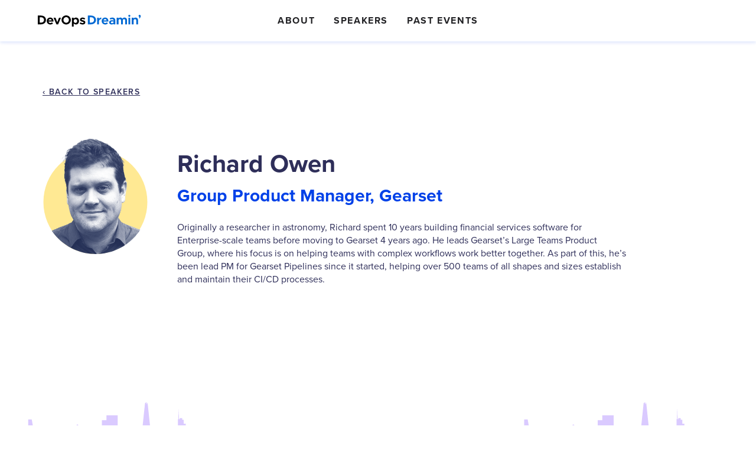

--- FILE ---
content_type: text/html; charset=utf-8
request_url: https://devopsdreamin.com/speakers/richard-owen/
body_size: 4139
content:
<!doctype html><html lang="en"><head><script>window.dataLayer = window.dataLayer ||[];
	function gtag(){dataLayer.push(arguments);}
	gtag('consent','default',{
		'ad_storage':'denied',
		'analytics_storage':'denied',
		'ad_user_data':'denied',
		'ad_personalization':'denied',
		'personalization_storage':'denied',
		'functionality_storage':'granted',
		'security_storage':'granted',
		'wait_for_update': 500
	});
	gtag("set", "ads_data_redaction", true);</script><link rel="stylesheet" href="/styles/osano.css?v=1768307458659"><script crossorigin="anonymous" src="https://cmp.osano.com/6okapU34JmZx4cWG/5088808c-c3dd-47d6-8c4c-c059f04d7c40/osano.js"></script><script>/* Centre the dialog for jurisdictions that require interaction */
window.Osano('onUiChanged', function (component, stateChange) {
	/* Only if we're currently showing the consent dialog */
	if (component === 'dialog' && stateChange === 'show') {
		/* Add heading if we haven't already */
		var heading = document.querySelectorAll('.osano-cm-dialog__content > h1');
		if (heading.length === 0) {
			/* Create heading */
			var newHeading = document.createElement('h1');
			newHeading.className = 'osano-cm-dialog__header';

			/* Add text */
			var newHeadingText = document.createTextNode('Cookies');
			newHeading.appendChild(newHeadingText);

			/* Add to dialog */
			document.querySelector('.osano-cm-dialog__content').prepend(newHeading);
		}
	}
});

/* Consent preferences are saved */
window.Osano('onConsentSaved', function (component, stateChange) {
	/* Re-enable scrolling */
	document.documentElement.classList.remove('is-frozen');
});

/* Wait for the rest of the document to load */
(function (fn) {
	if (document.attachEvent ? document.readyState === 'complete' : document.readyState !== 'loading') {
		fn();
	} else {
		document.addEventListener('DOMContentLoaded', fn);
	}
})(function() {
	/* Open Osano cookie preferences by link */
	var elements = document.querySelectorAll('.osano-cookie-preferences');
	Array.prototype.forEach.call(elements, function (element) {
		if ('Osano' in window && window.Osano.cm.mode !== 'debug') {
			element.addEventListener('click', function(event) {
				event.preventDefault();
				window.Osano.cm.showDrawer('osano-cm-dom-info-dialog-open');
				return false;
			});
		} else {
			element.parentNode.classList.add('is-hidden');
		}
	});
});</script><meta name="description" content="Meet Richard Owen, a leading voice in Salesforce DevOps, at Gearset's DevOps Dreamin'. Gain valuable insights in the world of DevOps and learn from their extensive industry experience. Register now!"><meta name="robots" content="noindex, nofollow, noarchive, nosnippet, noimageindex, noodp, notranslate, max-video-preview:-1"><link rel="canonical" href="https://devopsdreamin.com/speakers/richard-owen/"><meta property="og:locale" content="en_US"><meta property="og:site_name" content="DevOps Dreamin’ -"><meta property="og:type" content="profile"><meta property="og:title" content="Richard Owen - DevOps Dreamin’"><meta property="og:description" content="Meet Richard Owen, a leading voice in Salesforce DevOps, at Gearset's DevOps Dreamin'. Gain valuable insights in the world of DevOps and learn from their extensive industry experience. Register now!"><meta property="og:url" content="https://devopsdreamin.com/speakers/richard-owen/"><meta property="og:image" content="https://devopsdreamin.com/images/devops-dreamin-chicago-2025.png"><meta property="og:image:secure_url" content="https://devopsdreamin.com/images/devops-dreamin-chicago-2025.png"><meta name="twitter:card" content="summary_large_image"><meta name="twitter:title" content="Richard Owen - DevOps Dreamin’"><meta name="twitter:description" content="Meet Richard Owen, a leading voice in Salesforce DevOps, at Gearset's DevOps Dreamin'. Gain valuable insights in the world of DevOps and learn from their extensive industry experience. Register now!"><meta name="twitter:image" content="https://devopsdreamin.com/images/devops-dreamin-chicago-2025.png"><script type="application/ld+json">{"@context":"https:\/\/schema.org","@graph":[{"@type":"BreadcrumbList","@id":"https:\/\/devopsdreamin.com\/speakers\/richard-owen\/#breadcrumblist","itemListElement":[{"@type":"ListItem","@id":"https:\/\/devopsdreamin.com#listItem","position":1,"name":"Home","item":"https:\/\/devopsdreamin.com","nextItem":{"@type":"ListItem","@id":"https:\/\/devopsdreamin.com\/speakers\/richard-owen\/#listItem","name":"Richard Owen"}},{"@type":"ListItem","@id":"https:\/\/devopsdreamin.com\/speakers\/richard-owen\/#listItem","position":2,"name":"Richard Owen","previousItem":{"@type":"ListItem","@id":"https:\/\/devopsdreamin.com#listItem","name":"Home"}}]},{"@type":"Organization","@id":"https:\/\/devopsdreamin.com\/#organization","name":"DevOps Dreamin'","url":"https:\/\/devopsdreamin.com\/","logo":{"@type":"ImageObject","url":"https:\/\/devopsdreamin.com\/images\/logo.svg","@id":"https:\/\/devopsdreamin.com\/speakers\/richard-owen\/#organizationLogo"},"image":{"@id":"https:\/\/devopsdreamin.com\/speakers\/richard-owen\/#organizationLogo"}},{"@type":"Person","@id":"https:\/\/devopsdreamin.com\/speakers\/richard-owen\/#aioseo-person-m7t119988dhdbh539f","name":"Richard Owen","description":"Originally a researcher in astronomy, Richard spent 10 years building financial services software for Enterprise-scale teams before moving to Gearset 4 years ago. He leads Gearset\u2019s Large Teams Product Group, where his focus is on helping teams with complex workflows work better together. As part of this, he\u2019s been lead PM for Gearset Pipelines since it started, helping over 500 teams of all shapes and sizes establish and maintain their CI\/CD processes.","jobTitle":"Senior Product Manager","image":{"@type":"ImageObject","url":"https:\/\/assets.devopsdreamin.com\/sites\/3\/2024\/11\/15102030\/richard-owen.png"},"address":{"@type":"PostalAddress"}},{"@type":"WebPage","@id":"https:\/\/devopsdreamin.com\/speakers\/richard-owen\/#webpage","url":"https:\/\/devopsdreamin.com\/speakers\/richard-owen\/","name":"Richard Owen - DevOps Dreamin\u2019","description":"Meet Richard Owen, a leading voice in Salesforce DevOps, at Gearset's DevOps Dreamin'. Gain valuable insights in the world of DevOps and learn from their extensive industry experience. Register now!","inLanguage":"en-US","isPartOf":{"@id":"https:\/\/devopsdreamin.com\/#website"},"breadcrumb":{"@id":"https:\/\/devopsdreamin.com\/speakers\/richard-owen\/#breadcrumblist"},"image":{"@type":"ImageObject","url":"https:\/\/assets.devopsdreamin.com\/sites\/3\/2024\/11\/18175637\/richard-owen-1.png","@id":"https:\/\/devopsdreamin.com\/speakers\/richard-owen\/#mainImage","width":360,"height":450},"primaryImageOfPage":{"@id":"https:\/\/devopsdreamin.com\/speakers\/richard-owen\/#mainImage"},"datePublished":"2024-11-18T17:56:25+00:00","dateModified":"2025-10-02T09:56:07+00:00"},{"@type":"WebSite","@id":"https:\/\/devopsdreamin.com\/#website","url":"https:\/\/devopsdreamin.com\/","name":"DevOps Dreamin'","inLanguage":"en-US","publisher":{"@id":"https:\/\/devopsdreamin.com\/#organization"}}]}</script><title>Richard Owen - DevOps Dreamin’</title><script>(function(w,d,s,l,i){w[l]=w[l]||[];w[l].push({'gtm.start':
new Date().getTime(),event:'gtm.js'});var f=d.getElementsByTagName(s)[0],
j=d.createElement(s),dl=l!='dataLayer'?'&l='+l:'';j.async=true;j.src=
'https://www.googletagmanager.com/gtm.js?id='+i+dl;f.parentNode.insertBefore(j,f);
})(window,document,'script','dataLayer','GTM-PTK3R78');</script><script>(function(d){
    var key = "e9mv6yAGkYD5JRJEzlN34O",
        e = d.createElement("script");
    e.type = "text/javascript";
    e.async = true;
    e.src = "https://cdn.howuku.com/js/howu.js";
    e.setAttribute("key", key);
    d.getElementsByTagName("head")[0].appendChild(e);
  })(document);</script><script type="text/javascript">var _tip = _tip || [];
	(function(d,s,id){
		var js, tjs = d.getElementsByTagName(s)[0];
		if(d.getElementById(id)) { return; }
		js = d.createElement(s); js.id = id;
		js.async = true;
		js.src = d.location.protocol + '//app.truconversion.com/ti-js/14400/61350.js';
		tjs.parentNode.insertBefore(js, tjs);
	}(document, 'script', 'ti-js'));</script><link rel="apple-touch-icon" sizes="180x180" href="/apple-touch-icon.png"><link rel="icon" type="image/png" sizes="32x32" href="/favicon-32x32.png"><link rel="icon" type="image/png" sizes="16x16" href="/favicon-16x16.png"><link rel="manifest" href="/site.webmanifest"><link rel="mask-icon" href="/safari-pinned-tab.svg?v=1768307458659" color="#ffaeb0"><meta name="apple-mobile-web-app-title" content="DevOps Dreamin&rsquo;"><meta name="application-name" content="DevOps Dreamin&rsquo;"><meta name="msapplication-TileColor" content="#6f8dff"><meta name="theme-color" content="#ffaeb0"><meta name="viewport" content="width=device-width,initial-scale=1"><link rel="stylesheet" href="/styles/site.css?v=1768307458659"><script defer="defer" src="/scripts/site.js?v=1768307458659"></script><script>window.apiHost = 'https://website-api.gearset.com';</script></head><body id="page-speaker"><noscript><iframe src="https://www.googletagmanager.com/ns.html?id=GTM-PTK3R78" height="0" width="0" style="display:none;visibility:hidden"></iframe></noscript><div class="navbg is-fixed-top"></div><nav class="navbar is-transparent is-fixed-top" role="navigation" aria-label="main navigation"><div class="container"><div class="navbar-brand"><a class="navbar-item" href="/"><img src="/images/logo-header.svg?v=1768307458659" width="112" height="28" class="svg"> </a><a id="nav-toggle" role="button" class="navbar-burger" aria-label="menu" aria-expanded="false"><span aria-hidden="true"></span> <span aria-hidden="true"></span> <span aria-hidden="true"></span></a></div><div class="navbar-menu"><a href="/about/" class="navbar-item">About </a><a href="/speakers/" class="navbar-item">Speakers </a><a href="/past-events/" class="navbar-item">Past events</a></div><div class="navbar-end"></div></div></nav><section class="section is-medium has-divider"><div class="container"><p class="mb-6 pb-4"><a href="/speakers/" class="read-more">&lsaquo; Back to speakers</a></p><div class="columns mt-6"><aside class="column is-narrow"><figure class="image is-centered is-speaker-image is-yellow is-top-adjusted"><div><span><img src="https://assets.devopsdreamin.com/sites/3/2024/11/18175637/richard-owen-1.png" alt="Richard Owen" class="parallax is-reverse" data-depth="0.03"></span></div><img src="/images/speakers/circle.svg?v=1768307458659" alt="" role="presentation" class="svg"></figure></aside><article class="column"><h1 class="title is-2">Richard Owen</h1><p class="subtitle is-3 has-text-blue">Group Product Manager, Gearset</p><div class="content"><p>Originally a researcher in astronomy, Richard spent 10 years building financial services software for Enterprise-scale teams before moving to Gearset 4 years ago. He leads Gearset’s Large Teams Product Group, where his focus is on helping teams with complex workflows work better together. As part of this, he’s been lead PM for Gearset Pipelines since it started, helping over 500 teams of all shapes and sizes establish and maintain their CI/CD processes.</p></div></article></div></div><div class="divider" role="presentation"><img src="/images/skyline.svg?v=1768307458659" alt="" class="svg" aria-hidden="true"></div></section><footer id="footer" class="footer"><div class="container"><figure class="image is-centered"><a href="https://www.gearset.com" target="_blank" rel="noopener"><img src="/images/footer.svg?v=1768307458659" alt="DevOps Dreamin’ is powered by Gearset" class="svg"></a></figure><nav class="navbar"><div class="navbar-brand"><p>&copy; DevOps Dreamin’ - All rights reserved.</p></div><div class="navbar-end"><a href="/cdn-cgi/l/email-protection#f19d988bdf8183989482859d9488b196949083829485df929e9c" class="navbar-item">Contact</a> <a href="#" class="osano-cookie-preferences navbar-item">Cookies</a> <a href="https://gearset.com/privacy" target="_blank" rel="noopener" class="navbar-item">Privacy policy</a></div></nav><div class="has-text-centered mt-5 is-disclaimer"><p>We process your personal data in accordance with our <a href="https://gearset.com/privacy" target="_blank" rel="noopener">privacy policy</a>.</p><p class="mt-3">We will send you occasional emails about relevant topics and product updates. You can unsubscribe at any time. See our <a href="https://gearset.com/privacy" target="_blank" rel="noopener">privacy policy</a> for more information.</p></div></div></footer><script data-cfasync="false" src="/cdn-cgi/scripts/5c5dd728/cloudflare-static/email-decode.min.js"></script><script defer src="https://static.cloudflareinsights.com/beacon.min.js/vcd15cbe7772f49c399c6a5babf22c1241717689176015" integrity="sha512-ZpsOmlRQV6y907TI0dKBHq9Md29nnaEIPlkf84rnaERnq6zvWvPUqr2ft8M1aS28oN72PdrCzSjY4U6VaAw1EQ==" data-cf-beacon='{"version":"2024.11.0","token":"e8798c0dc4834aff94525bd6674211eb","r":1,"server_timing":{"name":{"cfCacheStatus":true,"cfEdge":true,"cfExtPri":true,"cfL4":true,"cfOrigin":true,"cfSpeedBrain":true},"location_startswith":null}}' crossorigin="anonymous"></script>
</body></html>

--- FILE ---
content_type: text/css; charset=utf-8
request_url: https://devopsdreamin.com/styles/osano.css?v=1768307458659
body_size: 961
content:
@import url(https://rsms.me/inter/inter.css);
@import url(https://fonts.googleapis.com/css2?family=Cousine&display=swap);
.box:not(:last-child){margin-bottom:3.5rem}.box{background-color:#fff;border-radius:6px;box-shadow:0 5px 14px 3px rgba(0,48,93,.08),0 2px 6px -1px rgba(0,48,93,.1);color:#2a303b;display:block;padding:1.5rem}.box.osano-cm-disclosure__toggle:focus,.box.osano-cm-disclosure__toggle:hover,.box.osano-cm-link:focus,.box.osano-cm-link:hover,a.box:focus,a.box:hover{box-shadow:0 .5em 1em -.125em hsla(0,0%,4%,.1),0 0 0 1px #1275d9}.box.osano-cm-disclosure__toggle:active,.box.osano-cm-link:active,a.box:active{box-shadow:inset 0 1px 2px hsla(0,0%,4%,.2),0 0 0 1px #1275d9}html.is-frozen,html.is-frozen body{height:100%;overflow:hidden}.osano-cm-widget{display:none}.osano-cm-info,.osano-cm-window{box-shadow:none;color:#2a303b;font-family:Inter,-apple-system,BlinkMacSystemFont,Segoe UI,Helvetica Neue,Helvetica,Arial,sans-serif,Apple Color Emoji,Segoe UI Emoji;line-height:inherit}.osano-cm-info-dialog{background-color:rgba(0,36,70,.6)}.osano-cm-info{max-width:384px}.osano-cm-view{padding:0 24px 32px}.osano-cm-info-dialog-header__header{padding:24px}.osano-cm-drawer-item:first-child{margin-top:24px!important}.osano-cm-dialog{background:#fff;border-radius:6px;box-shadow:0 16px 28px 6px rgba(0,48,93,.11),0 5px 10px -3px rgba(0,48,93,.26);line-height:inherit;padding:32px;transition-duration:.3s,0ms}.osano-cm-dialog--hidden{transition-delay:0ms,.3s}.osano-cm-dialog__list{margin-top:16px!important}.osano-cm-dialog--type_bar{align-items:flex-start}@media print,screen and (min-width:769px){.osano-cm-dialog--type_bar .osano-cm-dialog__buttons{margin-left:24px}}@media screen and (max-width:768px){.osano-cm-dialog--type_bar .osano-cm-dialog__buttons{flex-direction:column}.osano-cm-dialog--type_bar .osano-cm-dialog__buttons .osano-cm-button{margin-bottom:4px;margin-top:4px}}.osano-cm-dialog--type_bar .osano-cm-button{max-width:320px;width:100%}.osano-cm-content{margin-bottom:24px}.osano-cm-content__message{margin-bottom:8px;padding-bottom:0}.osano-cm-drawer-links{margin-top:16px!important}.osano-cm-dialog__header,.osano-cm-drawer-toggle .osano-cm-label,.osano-cm-header{color:#00305d;font-weight:700}.osano-cm-disclosure__toggle,.osano-cm-link{color:#1275d9;font-weight:400!important;text-decoration:underline!important}.osano-cm-disclosure__toggle:hover,.osano-cm-link:hover{color:#0d7dff}.osano-cm-dialog__header,.osano-cm-header{font-size:18px}.osano-cm-dialog__header{margin-bottom:.75em}.osano-cm-description{font-size:14px;font-weight:400;line-height:inherit}.osano-cm-disclosure{font-size:14px;margin:0 -24px 24px;padding:12px 24px 8px}.osano-cm-disclosure__toggle{margin-bottom:16px}.osano-cm-disclosure__list{background:#f7f7f7;margin:0 -24px!important;padding:24px!important}.osano-cm-button{background:none!important;border:2px solid #1275d9;border-radius:9999px;border-radius:0;color:#1275d9;font-size:14px;font-weight:700;height:auto;letter-spacing:.01em;margin:4px;padding:calc(.75em - 2px) calc(1.75em - 2px);text-transform:uppercase;transition:background-color .15s ease-in-out,border-color .15s ease-in-out,color .15s ease-in-out}.osano-cm-button:hover{border-color:#0d7dff;color:#0d7dff}.osano-cm-button--type_manage{order:3}.osano-cm-buttons{flex-direction:column;margin-left:-4px!important;margin-right:-4px!important}.osano-cm-toggle__input:disabled:checked+.osano-cm-toggle__switch,.osano-cm-toggle__input:disabled:checked:focus+.osano-cm-toggle__switch,.osano-cm-toggle__input:disabled:checked:hover+.osano-cm-toggle__switch{background-color:#1275d9;border-color:#1275d9;cursor:not-allowed;opacity:.5}.osano-cm-toggle__input:disabled:checked+.osano-cm-toggle__switch:after,.osano-cm-toggle__input:disabled:checked:focus+.osano-cm-toggle__switch:after,.osano-cm-toggle__input:disabled:checked:hover+.osano-cm-toggle__switch:after{background-color:#fff;border-color:#fff}.osano-cm-close{transform:none!important}.osano-cm-close,.osano-cm-close:focus{stroke:#2a303b!important;color:#2a303b!important}.osano-cm-close:focus{background:none!important;border-color:transparent!important}.osano-cm-close:focus:not(:hover){stroke-width:1px!important}.osano-cm-powered-by__link{display:none!important}html.is-cc-intrusive .osano-cm-window:has(.osano-cm-dialog:not(.osano-cm-dialog--hidden)):before{background:rgba(0,36,70,.6);content:"";display:block;height:100%;height:100vh;width:100%;width:100vw}html.is-cc-intrusive .osano-cm-window:has(.osano-cm-dialog:not(.osano-cm-dialog--hidden)) .osano-cm-dialog{box-shadow:none!important}html.is-cc-intrusive .osano-cm-window .osano-cm-dialog{box-shadow:0 0 0 100vmax rgba(0,36,70,.6);flex-direction:row!important;max-width:450px}


--- FILE ---
content_type: text/css; charset=utf-8
request_url: https://devopsdreamin.com/styles/site.css?v=1768307458659
body_size: 29069
content:
@import url(https://use.typekit.net/pcj3dno.css);
.button,.file-cta,.file-name,.input,.select select,.textarea{align-items:center;-moz-appearance:none;-webkit-appearance:none;border:1px solid transparent;border-radius:4px;box-shadow:none;display:inline-flex;font-size:1.125rem;height:2.5em;justify-content:flex-start;line-height:1.5;padding:calc(.5em - 1px) calc(.75em - 1px);position:relative;vertical-align:top}.button:active,.button:focus,.file-cta:active,.file-cta:focus,.file-name:active,.file-name:focus,.input:active,.input:focus,.is-active.button,.is-active.file-cta,.is-active.file-name,.is-active.input,.is-active.textarea,.is-focused.button,.is-focused.file-cta,.is-focused.file-name,.is-focused.input,.is-focused.textarea,.select select.is-active,.select select.is-focused,.select select:active,.select select:focus,.textarea:active,.textarea:focus{outline:none}.select fieldset[disabled] select,.select select[disabled],[disabled].button,[disabled].file-cta,[disabled].file-name,[disabled].input,[disabled].textarea,fieldset[disabled] .button,fieldset[disabled] .file-cta,fieldset[disabled] .file-name,fieldset[disabled] .input,fieldset[disabled] .select select,fieldset[disabled] .textarea{cursor:not-allowed}.button,.file,.is-unselectable,.tabs{-webkit-touch-callout:none;-webkit-user-select:none;-moz-user-select:none;user-select:none}.navbar-link:not(.is-arrowless):after,.select:not(.is-multiple):not(.is-loading):after{border:3px solid transparent;border-radius:2px;border-right:0;border-top:0;content:" ";display:block;height:.625em;margin-top:-.4375em;pointer-events:none;position:absolute;top:50%;transform:rotate(-45deg);transform-origin:center;width:.625em}.box:not(:last-child),.content:not(:last-child),.level:not(:last-child),.notification:not(:last-child),.subtitle:not(:last-child),.table-container:not(:last-child),.table:not(:last-child),.tabs:not(:last-child),.title:not(:last-child){margin-bottom:3.5rem}.button.is-loading:after,.control.is-loading:after,.select.is-loading:after{animation:spinAround .5s linear infinite;border-color:transparent transparent #dfdfdf #dfdfdf;border-radius:9999px;border-style:solid;border-width:2px;content:"";display:block;height:1em;position:relative;width:1em}.hero-video,.image.is-16by9 .has-ratio,.image.is-16by9 img,.image.is-1by1 .has-ratio,.image.is-1by1 img,.image.is-1by2 .has-ratio,.image.is-1by2 img,.image.is-1by3 .has-ratio,.image.is-1by3 img,.image.is-2by1 .has-ratio,.image.is-2by1 img,.image.is-2by3 .has-ratio,.image.is-2by3 img,.image.is-3by1 .has-ratio,.image.is-3by1 img,.image.is-3by2 .has-ratio,.image.is-3by2 img,.image.is-3by4 .has-ratio,.image.is-3by4 img,.image.is-3by5 .has-ratio,.image.is-3by5 img,.image.is-4by3 .has-ratio,.image.is-4by3 img,.image.is-4by5 .has-ratio,.image.is-4by5 img,.image.is-5by3 .has-ratio,.image.is-5by3 img,.image.is-5by4 .has-ratio,.image.is-5by4 img,.image.is-9by16 .has-ratio,.image.is-9by16 img,.image.is-square .has-ratio,.image.is-square img,.is-overlay{bottom:0;left:0;position:absolute;right:0;top:0}.navbar-burger{color:currentColor;font-family:inherit;font-size:1em;margin:0;padding:0}@keyframes zoomIn{to{opacity:1;transform:scale(1)}}@keyframes fadeIn{to{opacity:1}}@keyframes fadeOut{to{opacity:0}}@keyframes fadeUp{to{opacity:1;transform:translateY(0)}}@keyframes bounce{0%,20%,50%,80%,to{transform:translateY(0)}40%{transform:translateY(-3px)}60%{transform:translateY(-1.5px)}}
/*! minireset.css v0.0.6 | MIT License | github.com/jgthms/minireset.css */blockquote,body,dd,dl,dt,fieldset,figure,h1,h2,h3,h4,h5,h6,hr,html,iframe,legend,li,ol,p,pre,textarea,ul{margin:0;padding:0}h1,h2,h3,h4,h5,h6{font-size:100%;font-weight:400}ul{list-style:none}button,input,select,textarea{margin:0}html{box-sizing:border-box}*,:after,:before{box-sizing:inherit}img,video{height:auto;max-width:100%}iframe{border:0}table{border-collapse:collapse;border-spacing:0}td,th{padding:0}td:not([align]),th:not([align]){text-align:inherit}html{-moz-osx-font-smoothing:grayscale;-webkit-font-smoothing:antialiased;text-rendering:optimizeLegibility;-webkit-text-size-adjust:100%;-moz-text-size-adjust:100%;text-size-adjust:100%;background-color:#fff;font-size:16px;min-width:300px;overflow-x:hidden;overflow-y:scroll}article,aside,figure,footer,header,hgroup,section{display:block}body,button,input,optgroup,select,textarea{font-family:proxima-nova,Proxima Nova,-apple-system,BlinkMacSystemFont,Segoe UI,Helvetica Neue,Helvetica,Arial,sans-serif,Apple Color Emoji,Segoe UI Emoji}code,pre{-moz-osx-font-smoothing:auto;-webkit-font-smoothing:auto;font-family:Cousine,monospace}body{color:#2e2e59;font-size:1em;font-weight:400;line-height:1.5}a{color:#0041e8;cursor:pointer;text-decoration:none}a strong{color:currentColor}a:hover{color:#363636}code{color:#da1039;font-size:.875em;font-weight:400;padding:.25em}code,hr{background-color:#f7f7f7}hr{border:none;display:block;height:2px;margin:1.5rem 0}img{height:auto;max-width:100%}input[type=checkbox],input[type=radio]{vertical-align:baseline}small{font-size:.875em}span{font-style:inherit;font-weight:inherit}strong{font-weight:700}fieldset{border:none}pre{-webkit-overflow-scrolling:touch;word-wrap:normal;background-color:#f7f7f7;color:#2e2e59;font-size:.875em;overflow-x:auto;padding:1.25rem 1.5rem;white-space:pre}pre code{background-color:transparent;color:currentColor;font-size:1em;padding:0}table td,table th{vertical-align:top}table td:not([align]),table th:not([align]){text-align:inherit}table th{color:inherit}.hero{align-items:stretch;display:flex;flex-direction:column;justify-content:space-between}.hero .navbar{background:none}.hero .tabs ul{border-bottom:none}.hero.is-white{background-color:#fff;color:#252525}.hero.is-white a:not(.button):not(.dropdown-item):not(.tag):not(.pagination-link.is-current),.hero.is-white strong{color:inherit}.hero.is-white .title{color:#252525}.hero.is-white .subtitle{color:rgba(37,37,37,.9)}.hero.is-white .subtitle a:not(.button),.hero.is-white .subtitle strong{color:#252525}@media screen and (max-width:1023px){.hero.is-white .navbar-menu{background-color:#fff}}.hero.is-white .navbar-item,.hero.is-white .navbar-link{color:rgba(37,37,37,.7)}.hero.is-white .navbar-link.is-active,.hero.is-white .navbar-link:hover,.hero.is-white a.navbar-item.is-active,.hero.is-white a.navbar-item:hover{background-color:#f2f2f2;color:#252525}.hero.is-white .tabs a{color:#252525;opacity:.9}.hero.is-white .tabs a:hover{opacity:1}.hero.is-white .tabs li.is-active a{color:#fff!important;opacity:1}.hero.is-white .tabs.is-boxed a,.hero.is-white .tabs.is-toggle a{color:#252525}.hero.is-white .tabs.is-boxed a:hover,.hero.is-white .tabs.is-toggle a:hover{background-color:rgba(37,37,37,.1)}.hero.is-white .tabs.is-boxed li.is-active a,.hero.is-white .tabs.is-boxed li.is-active a:hover,.hero.is-white .tabs.is-toggle li.is-active a,.hero.is-white .tabs.is-toggle li.is-active a:hover{background-color:#252525;border-color:#252525;color:#fff}.hero.is-white.is-bold{background-image:linear-gradient(141deg,#e8e3e4,#fff 71%,#fff)}@media screen and (max-width:768px){.hero.is-white.is-bold .navbar-menu{background-image:linear-gradient(141deg,#e8e3e4,#fff 71%,#fff)}}.hero.is-black{background-color:#252525;color:#fff}.hero.is-black a:not(.button):not(.dropdown-item):not(.tag):not(.pagination-link.is-current),.hero.is-black strong{color:inherit}.hero.is-black .title{color:#fff}.hero.is-black .subtitle{color:hsla(0,0%,100%,.9)}.hero.is-black .subtitle a:not(.button),.hero.is-black .subtitle strong{color:#fff}@media screen and (max-width:1023px){.hero.is-black .navbar-menu{background-color:#252525}}.hero.is-black .navbar-item,.hero.is-black .navbar-link{color:hsla(0,0%,100%,.7)}.hero.is-black .navbar-link.is-active,.hero.is-black .navbar-link:hover,.hero.is-black a.navbar-item.is-active,.hero.is-black a.navbar-item:hover{background-color:#181818;color:#fff}.hero.is-black .tabs a{color:#fff;opacity:.9}.hero.is-black .tabs a:hover{opacity:1}.hero.is-black .tabs li.is-active a{color:#252525!important;opacity:1}.hero.is-black .tabs.is-boxed a,.hero.is-black .tabs.is-toggle a{color:#fff}.hero.is-black .tabs.is-boxed a:hover,.hero.is-black .tabs.is-toggle a:hover{background-color:rgba(37,37,37,.1)}.hero.is-black .tabs.is-boxed li.is-active a,.hero.is-black .tabs.is-boxed li.is-active a:hover,.hero.is-black .tabs.is-toggle li.is-active a,.hero.is-black .tabs.is-toggle li.is-active a:hover{background-color:#fff;border-color:#fff;color:#252525}.hero.is-black.is-bold{background-image:linear-gradient(141deg,#0d0a0b,#252525 71%,#34302f)}@media screen and (max-width:768px){.hero.is-black.is-bold .navbar-menu{background-image:linear-gradient(141deg,#0d0a0b,#252525 71%,#34302f)}}.hero.is-blue{background-color:#0041e8;color:#fff}.hero.is-blue a:not(.button):not(.dropdown-item):not(.tag):not(.pagination-link.is-current),.hero.is-blue strong{color:inherit}.hero.is-blue .title{color:#fff}.hero.is-blue .subtitle{color:hsla(0,0%,100%,.9)}.hero.is-blue .subtitle a:not(.button),.hero.is-blue .subtitle strong{color:#fff}@media screen and (max-width:1023px){.hero.is-blue .navbar-menu{background-color:#0041e8}}.hero.is-blue .navbar-item,.hero.is-blue .navbar-link{color:hsla(0,0%,100%,.7)}.hero.is-blue .navbar-link.is-active,.hero.is-blue .navbar-link:hover,.hero.is-blue a.navbar-item.is-active,.hero.is-blue a.navbar-item:hover{background-color:#003acf;color:#fff}.hero.is-blue .tabs a{color:#fff;opacity:.9}.hero.is-blue .tabs a:hover{opacity:1}.hero.is-blue .tabs li.is-active a{color:#0041e8!important;opacity:1}.hero.is-blue .tabs.is-boxed a,.hero.is-blue .tabs.is-toggle a{color:#fff}.hero.is-blue .tabs.is-boxed a:hover,.hero.is-blue .tabs.is-toggle a:hover{background-color:rgba(37,37,37,.1)}.hero.is-blue .tabs.is-boxed li.is-active a,.hero.is-blue .tabs.is-boxed li.is-active a:hover,.hero.is-blue .tabs.is-toggle li.is-active a,.hero.is-blue .tabs.is-toggle li.is-active a:hover{background-color:#fff;border-color:#fff;color:#0041e8}.hero.is-blue.is-bold{background-image:linear-gradient(141deg,#0051b5,#0041e8 71%,#031fff)}@media screen and (max-width:768px){.hero.is-blue.is-bold .navbar-menu{background-image:linear-gradient(141deg,#0051b5,#0041e8 71%,#031fff)}}.has-background-dark.has-foreground-cyan .hero.button,.hero.is-cyan{background-color:#48deff;color:#252525}.has-background-dark.has-foreground-cyan .hero.button a:not(.button):not(.dropdown-item):not(.tag):not(.pagination-link.is-current),.has-background-dark.has-foreground-cyan .hero.button strong,.hero.is-cyan a:not(.button):not(.dropdown-item):not(.tag):not(.pagination-link.is-current),.hero.is-cyan strong{color:inherit}.has-background-dark.has-foreground-cyan .hero.button .title,.hero.is-cyan .title{color:#252525}.has-background-dark.has-foreground-cyan .hero.button .subtitle,.hero.is-cyan .subtitle{color:rgba(37,37,37,.9)}.has-background-dark.has-foreground-cyan .hero.button .subtitle a:not(.button),.has-background-dark.has-foreground-cyan .hero.button .subtitle strong,.hero.is-cyan .subtitle a:not(.button),.hero.is-cyan .subtitle strong{color:#252525}@media screen and (max-width:1023px){.has-background-dark.has-foreground-cyan .hero.button .navbar-menu,.hero.is-cyan .navbar-menu{background-color:#48deff}}.has-background-dark.has-foreground-cyan .hero.button .navbar-item,.has-background-dark.has-foreground-cyan .hero.button .navbar-link,.hero.is-cyan .navbar-item,.hero.is-cyan .navbar-link{color:rgba(37,37,37,.7)}.has-background-dark.has-foreground-cyan .hero.button .navbar-link.is-active,.has-background-dark.has-foreground-cyan .hero.button .navbar-link:hover,.has-background-dark.has-foreground-cyan .hero.button a.navbar-item.is-active,.has-background-dark.has-foreground-cyan .hero.button a.navbar-item:hover,.hero.is-cyan .navbar-link.is-active,.hero.is-cyan .navbar-link:hover,.hero.is-cyan a.navbar-item.is-active,.hero.is-cyan a.navbar-item:hover{background-color:#2fd9ff;color:#252525}.has-background-dark.has-foreground-cyan .hero.button .tabs a,.hero.is-cyan .tabs a{color:#252525;opacity:.9}.has-background-dark.has-foreground-cyan .hero.button .tabs a:hover,.hero.is-cyan .tabs a:hover{opacity:1}.has-background-dark.has-foreground-cyan .hero.button .tabs li.is-active a,.hero.is-cyan .tabs li.is-active a{color:#48deff!important;opacity:1}.has-background-dark.has-foreground-cyan .hero.button .tabs.is-boxed a,.has-background-dark.has-foreground-cyan .hero.button .tabs.is-toggle a,.hero.is-cyan .tabs.is-boxed a,.hero.is-cyan .tabs.is-toggle a{color:#252525}.has-background-dark.has-foreground-cyan .hero.button .tabs.is-boxed a:hover,.has-background-dark.has-foreground-cyan .hero.button .tabs.is-toggle a:hover,.hero.is-cyan .tabs.is-boxed a:hover,.hero.is-cyan .tabs.is-toggle a:hover{background-color:rgba(37,37,37,.1)}.has-background-dark.has-foreground-cyan .hero.button .tabs.is-boxed li.is-active a,.has-background-dark.has-foreground-cyan .hero.button .tabs.is-toggle li.is-active a,.hero.is-cyan .tabs.is-boxed li.is-active a,.hero.is-cyan .tabs.is-boxed li.is-active a:hover,.hero.is-cyan .tabs.is-toggle li.is-active a,.hero.is-cyan .tabs.is-toggle li.is-active a:hover{background-color:#252525;border-color:#252525;color:#48deff}.has-background-dark.has-foreground-cyan .hero.is-bold.button,.hero.is-cyan.is-bold{background-image:linear-gradient(141deg,#15fcff,#48deff 71%,#62c8ff)}@media screen and (max-width:768px){.has-background-dark.has-foreground-cyan .hero.is-bold.button .navbar-menu,.hero.is-cyan.is-bold .navbar-menu{background-image:linear-gradient(141deg,#15fcff,#48deff 71%,#62c8ff)}}.has-background-dark.has-foreground-yellow .hero.button,.hero.is-yellow{background-color:#ffe993;color:#252525}.has-background-dark.has-foreground-yellow .hero.button a:not(.button):not(.dropdown-item):not(.tag):not(.pagination-link.is-current),.has-background-dark.has-foreground-yellow .hero.button strong,.hero.is-yellow a:not(.button):not(.dropdown-item):not(.tag):not(.pagination-link.is-current),.hero.is-yellow strong{color:inherit}.has-background-dark.has-foreground-yellow .hero.button .title,.hero.is-yellow .title{color:#252525}.has-background-dark.has-foreground-yellow .hero.button .subtitle,.hero.is-yellow .subtitle{color:rgba(37,37,37,.9)}.has-background-dark.has-foreground-yellow .hero.button .subtitle a:not(.button),.has-background-dark.has-foreground-yellow .hero.button .subtitle strong,.hero.is-yellow .subtitle a:not(.button),.hero.is-yellow .subtitle strong{color:#252525}@media screen and (max-width:1023px){.has-background-dark.has-foreground-yellow .hero.button .navbar-menu,.hero.is-yellow .navbar-menu{background-color:#ffe993}}.has-background-dark.has-foreground-yellow .hero.button .navbar-item,.has-background-dark.has-foreground-yellow .hero.button .navbar-link,.hero.is-yellow .navbar-item,.hero.is-yellow .navbar-link{color:rgba(37,37,37,.7)}.has-background-dark.has-foreground-yellow .hero.button .navbar-link.is-active,.has-background-dark.has-foreground-yellow .hero.button .navbar-link:hover,.has-background-dark.has-foreground-yellow .hero.button a.navbar-item.is-active,.has-background-dark.has-foreground-yellow .hero.button a.navbar-item:hover,.hero.is-yellow .navbar-link.is-active,.hero.is-yellow .navbar-link:hover,.hero.is-yellow a.navbar-item.is-active,.hero.is-yellow a.navbar-item:hover{background-color:#ffe47a;color:#252525}.has-background-dark.has-foreground-yellow .hero.button .tabs a,.hero.is-yellow .tabs a{color:#252525;opacity:.9}.has-background-dark.has-foreground-yellow .hero.button .tabs a:hover,.hero.is-yellow .tabs a:hover{opacity:1}.has-background-dark.has-foreground-yellow .hero.button .tabs li.is-active a,.hero.is-yellow .tabs li.is-active a{color:#ffe993!important;opacity:1}.has-background-dark.has-foreground-yellow .hero.button .tabs.is-boxed a,.has-background-dark.has-foreground-yellow .hero.button .tabs.is-toggle a,.hero.is-yellow .tabs.is-boxed a,.hero.is-yellow .tabs.is-toggle a{color:#252525}.has-background-dark.has-foreground-yellow .hero.button .tabs.is-boxed a:hover,.has-background-dark.has-foreground-yellow .hero.button .tabs.is-toggle a:hover,.hero.is-yellow .tabs.is-boxed a:hover,.hero.is-yellow .tabs.is-toggle a:hover{background-color:rgba(37,37,37,.1)}.has-background-dark.has-foreground-yellow .hero.button .tabs.is-boxed li.is-active a,.has-background-dark.has-foreground-yellow .hero.button .tabs.is-toggle li.is-active a,.hero.is-yellow .tabs.is-boxed li.is-active a,.hero.is-yellow .tabs.is-boxed li.is-active a:hover,.hero.is-yellow .tabs.is-toggle li.is-active a,.hero.is-yellow .tabs.is-toggle li.is-active a:hover{background-color:#252525;border-color:#252525;color:#ffe993}.has-background-dark.has-foreground-yellow .hero.is-bold.button,.hero.is-yellow.is-bold{background-image:linear-gradient(141deg,#ffc460,#ffe993 71%,#fffcad)}@media screen and (max-width:768px){.has-background-dark.has-foreground-yellow .hero.is-bold.button .navbar-menu,.hero.is-yellow.is-bold .navbar-menu{background-image:linear-gradient(141deg,#ffc460,#ffe993 71%,#fffcad)}}.hero.is-purple{background-color:#7229c5;color:#fff}.hero.is-purple a:not(.button):not(.dropdown-item):not(.tag):not(.pagination-link.is-current),.hero.is-purple strong{color:inherit}.hero.is-purple .title{color:#fff}.hero.is-purple .subtitle{color:hsla(0,0%,100%,.9)}.hero.is-purple .subtitle a:not(.button),.hero.is-purple .subtitle strong{color:#fff}@media screen and (max-width:1023px){.hero.is-purple .navbar-menu{background-color:#7229c5}}.hero.is-purple .navbar-item,.hero.is-purple .navbar-link{color:hsla(0,0%,100%,.7)}.hero.is-purple .navbar-link.is-active,.hero.is-purple .navbar-link:hover,.hero.is-purple a.navbar-item.is-active,.hero.is-purple a.navbar-item:hover{background-color:#6625b0;color:#fff}.hero.is-purple .tabs a{color:#fff;opacity:.9}.hero.is-purple .tabs a:hover{opacity:1}.hero.is-purple .tabs li.is-active a{color:#7229c5!important;opacity:1}.hero.is-purple .tabs.is-boxed a,.hero.is-purple .tabs.is-toggle a{color:#fff}.hero.is-purple .tabs.is-boxed a:hover,.hero.is-purple .tabs.is-toggle a:hover{background-color:rgba(37,37,37,.1)}.hero.is-purple .tabs.is-boxed li.is-active a,.hero.is-purple .tabs.is-boxed li.is-active a:hover,.hero.is-purple .tabs.is-toggle li.is-active a,.hero.is-purple .tabs.is-toggle li.is-active a:hover{background-color:#fff;border-color:#fff;color:#7229c5}.hero.is-purple.is-bold{background-image:linear-gradient(141deg,#4117a4,#7229c5 71%,#9b2ddb)}@media screen and (max-width:768px){.hero.is-purple.is-bold .navbar-menu{background-image:linear-gradient(141deg,#4117a4,#7229c5 71%,#9b2ddb)}}.hero.is-small .hero-body{padding:1.5rem}@media print,screen and (min-width:769px){.hero.is-medium .hero-body{padding:9rem 4.5rem}.hero.is-large .hero-body{padding:18rem 6rem}}.hero.is-fullheight .hero-body,.hero.is-fullheight-with-navbar .hero-body,.hero.is-halfheight .hero-body{align-items:center;display:flex}.hero.is-fullheight .hero-body>.container,.hero.is-fullheight-with-navbar .hero-body>.container,.hero.is-halfheight .hero-body>.container{flex-grow:1;flex-shrink:1}.hero.is-halfheight{min-height:50vh}.hero.is-fullheight{min-height:100vh}.hero-video{overflow:hidden}.hero-video video{left:50%;min-height:100%;min-width:100%;position:absolute;top:50%;transform:translate3d(-50%,-50%,0)}.hero-video.is-transparent{opacity:.3}@media screen and (max-width:768px){.hero-video{display:none}}.hero-buttons{margin-top:1.5rem}@media screen and (max-width:768px){.hero-buttons .button{display:flex}.hero-buttons .button:not(:last-child){margin-bottom:.75rem}}@media print,screen and (min-width:769px){.hero-buttons{display:flex;justify-content:center}.hero-buttons .button:not(:last-child){margin-right:1.5rem}}.hero-foot,.hero-head{flex-grow:0;flex-shrink:0}.hero-body{flex-grow:1;flex-shrink:0;padding:6rem 1.5rem}@media print,screen and (min-width:769px){.hero-body{padding:3rem}}.section{padding:4.5rem 1.5rem}@media screen and (min-width:1024px){.section{padding:3rem}.section.is-medium{padding:9rem 4.5rem}.section.is-large{padding:18rem 6rem}}.footer{background-color:#fafafa;padding:3rem 1.5rem 6rem}.has-text-white{color:#fff!important}a.has-text-white:focus,a.has-text-white:hover{color:#e6e6e6!important}.has-background-white{background-color:#fff!important}.has-text-black{color:#252525!important}a.has-text-black:focus,a.has-text-black:hover{color:#0c0c0c!important}.has-background-black{background-color:#252525!important}.has-text-blue{color:#0041e8!important}a.has-text-blue:focus,a.has-text-blue:hover{color:#0033b5!important}.has-background-blue{background-color:#0041e8!important}.has-text-cyan{color:#48deff!important}a.has-text-cyan:focus,a.has-text-cyan:hover{color:#15d5ff!important}.has-background-cyan{background-color:#48deff!important}.has-text-yellow{color:#ffe993!important}a.has-text-yellow:focus,a.has-text-yellow:hover{color:#ffdf60!important}.has-background-yellow{background-color:#ffe993!important}.has-text-purple{color:#7229c5!important}a.has-text-purple:focus,a.has-text-purple:hover{color:#5a209b!important}.has-background-purple{background-color:#7229c5!important}.has-text-black-bis{color:#121212!important}.has-background-black-bis{background-color:#121212!important}.has-text-black-ter{color:#242424!important}.has-background-black-ter{background-color:#242424!important}.has-text-grey-darker{color:#363636!important}.has-background-grey-darker{background-color:#363636!important}.has-text-grey-dark{color:#222225!important}.has-background-grey-dark{background-color:#222225!important}.has-text-grey{color:#414959!important}.has-background-grey{background-color:#414959!important}.has-text-grey-light{color:#656c79!important}.has-background-grey-light{background-color:#656c79!important}.has-text-grey-lighter{color:#dfdfdf!important}.has-background-grey-lighter{background-color:#dfdfdf!important}.has-text-white-ter{color:#f7f7f7!important}.has-background-white-ter{background-color:#f7f7f7!important}.has-text-white-bis{color:#fafafa!important}.has-background-white-bis{background-color:#fafafa!important}.is-flex-direction-row{flex-direction:row!important}.is-flex-direction-row-reverse{flex-direction:row-reverse!important}.is-flex-direction-column{flex-direction:column!important}.is-flex-direction-column-reverse{flex-direction:column-reverse!important}.is-flex-wrap-nowrap{flex-wrap:nowrap!important}.is-flex-wrap-wrap{flex-wrap:wrap!important}.is-flex-wrap-wrap-reverse{flex-wrap:wrap-reverse!important}.is-justify-content-flex-start{justify-content:flex-start!important}.is-justify-content-flex-end{justify-content:flex-end!important}.is-justify-content-center{justify-content:center!important}.is-justify-content-space-between{justify-content:space-between!important}.is-justify-content-space-around{justify-content:space-around!important}.is-justify-content-space-evenly{justify-content:space-evenly!important}.is-justify-content-start{justify-content:start!important}.is-justify-content-end{justify-content:end!important}.is-justify-content-left{justify-content:left!important}.is-justify-content-right{justify-content:right!important}.is-align-content-flex-start{align-content:flex-start!important}.is-align-content-flex-end{align-content:flex-end!important}.is-align-content-center{align-content:center!important}.is-align-content-space-between{align-content:space-between!important}.is-align-content-space-around{align-content:space-around!important}.is-align-content-space-evenly{align-content:space-evenly!important}.is-align-content-stretch{align-content:stretch!important}.is-align-content-start{align-content:start!important}.is-align-content-end{align-content:end!important}.is-align-content-baseline{align-content:baseline!important}.is-align-items-stretch{align-items:stretch!important}.is-align-items-flex-start{align-items:flex-start!important}.is-align-items-flex-end{align-items:flex-end!important}.is-align-items-center{align-items:center!important}.is-align-items-baseline{align-items:baseline!important}.is-align-items-start{align-items:start!important}.is-align-items-end{align-items:end!important}.is-align-items-self-start{align-items:self-start!important}.is-align-items-self-end{align-items:self-end!important}.is-align-self-auto{align-self:auto!important}.is-align-self-flex-start{align-self:flex-start!important}.is-align-self-flex-end{align-self:flex-end!important}.is-align-self-center{align-self:center!important}.is-align-self-baseline{align-self:baseline!important}.is-align-self-stretch{align-self:stretch!important}.is-flex-grow-0{flex-grow:0!important}.is-flex-grow-1{flex-grow:1!important}.is-flex-grow-2{flex-grow:2!important}.is-flex-grow-3{flex-grow:3!important}.is-flex-grow-4{flex-grow:4!important}.is-flex-grow-5{flex-grow:5!important}.is-flex-shrink-0{flex-shrink:0!important}.is-flex-shrink-1{flex-shrink:1!important}.is-flex-shrink-2{flex-shrink:2!important}.is-flex-shrink-3{flex-shrink:3!important}.is-flex-shrink-4{flex-shrink:4!important}.is-flex-shrink-5{flex-shrink:5!important}.is-clearfix:after{clear:both;content:" ";display:table}.is-pulled-left{float:left!important}.is-pulled-right{float:right!important}.is-radiusless{border-radius:0!important}.is-shadowless{box-shadow:none!important}.is-clickable{cursor:pointer!important;pointer-events:all!important}.is-clipped{overflow:hidden!important}.is-relative{position:relative!important}.is-marginless{margin:0!important}.is-paddingless{padding:0!important}.m-0{margin:0!important}.mt-0{margin-top:0!important}.mr-0{margin-right:0!important}.mb-0{margin-bottom:0!important}.ml-0,.mx-0{margin-left:0!important}.mx-0{margin-right:0!important}.my-0{margin-bottom:0!important;margin-top:0!important}.m-1{margin:.25rem!important}.mt-1{margin-top:.25rem!important}.mr-1{margin-right:.25rem!important}.mb-1{margin-bottom:.25rem!important}.ml-1,.mx-1{margin-left:.25rem!important}.mx-1{margin-right:.25rem!important}.my-1{margin-bottom:.25rem!important;margin-top:.25rem!important}.m-2{margin:.5rem!important}.mt-2{margin-top:.5rem!important}.mr-2{margin-right:.5rem!important}.mb-2{margin-bottom:.5rem!important}.ml-2,.mx-2{margin-left:.5rem!important}.mx-2{margin-right:.5rem!important}.my-2{margin-bottom:.5rem!important;margin-top:.5rem!important}.m-3{margin:.75rem!important}.mt-3{margin-top:.75rem!important}.mr-3{margin-right:.75rem!important}.mb-3{margin-bottom:.75rem!important}.ml-3,.mx-3{margin-left:.75rem!important}.mx-3{margin-right:.75rem!important}.my-3{margin-bottom:.75rem!important;margin-top:.75rem!important}.m-4{margin:1rem!important}.mt-4{margin-top:1rem!important}.mr-4{margin-right:1rem!important}.mb-4{margin-bottom:1rem!important}.ml-4,.mx-4{margin-left:1rem!important}.mx-4{margin-right:1rem!important}.my-4{margin-bottom:1rem!important;margin-top:1rem!important}.m-5{margin:1.5rem!important}.mt-5{margin-top:1.5rem!important}.mr-5{margin-right:1.5rem!important}.mb-5{margin-bottom:1.5rem!important}.ml-5,.mx-5{margin-left:1.5rem!important}.mx-5{margin-right:1.5rem!important}.my-5{margin-bottom:1.5rem!important;margin-top:1.5rem!important}.m-6{margin:3rem!important}.mt-6{margin-top:3rem!important}.mr-6{margin-right:3rem!important}.mb-6{margin-bottom:3rem!important}.ml-6,.mx-6{margin-left:3rem!important}.mx-6{margin-right:3rem!important}.my-6{margin-bottom:3rem!important;margin-top:3rem!important}.m-auto{margin:auto!important}.mt-auto{margin-top:auto!important}.mr-auto{margin-right:auto!important}.mb-auto{margin-bottom:auto!important}.ml-auto,.mx-auto{margin-left:auto!important}.mx-auto{margin-right:auto!important}.my-auto{margin-bottom:auto!important;margin-top:auto!important}.p-0{padding:0!important}.pt-0{padding-top:0!important}.pr-0{padding-right:0!important}.pb-0{padding-bottom:0!important}.pl-0,.px-0{padding-left:0!important}.px-0{padding-right:0!important}.py-0{padding-bottom:0!important;padding-top:0!important}.p-1{padding:.25rem!important}.pt-1{padding-top:.25rem!important}.pr-1{padding-right:.25rem!important}.pb-1{padding-bottom:.25rem!important}.pl-1,.px-1{padding-left:.25rem!important}.px-1{padding-right:.25rem!important}.py-1{padding-bottom:.25rem!important;padding-top:.25rem!important}.p-2{padding:.5rem!important}.pt-2{padding-top:.5rem!important}.pr-2{padding-right:.5rem!important}.pb-2{padding-bottom:.5rem!important}.pl-2,.px-2{padding-left:.5rem!important}.px-2{padding-right:.5rem!important}.py-2{padding-bottom:.5rem!important;padding-top:.5rem!important}.p-3{padding:.75rem!important}.pt-3{padding-top:.75rem!important}.pr-3{padding-right:.75rem!important}.pb-3{padding-bottom:.75rem!important}.pl-3,.px-3{padding-left:.75rem!important}.px-3{padding-right:.75rem!important}.py-3{padding-bottom:.75rem!important;padding-top:.75rem!important}.p-4{padding:1rem!important}.pt-4{padding-top:1rem!important}.pr-4{padding-right:1rem!important}.pb-4{padding-bottom:1rem!important}.pl-4,.px-4{padding-left:1rem!important}.px-4{padding-right:1rem!important}.py-4{padding-bottom:1rem!important;padding-top:1rem!important}.p-5{padding:1.5rem!important}.pt-5{padding-top:1.5rem!important}.pr-5{padding-right:1.5rem!important}.pb-5{padding-bottom:1.5rem!important}.pl-5,.px-5{padding-left:1.5rem!important}.px-5{padding-right:1.5rem!important}.py-5{padding-bottom:1.5rem!important;padding-top:1.5rem!important}.p-6{padding:3rem!important}.pt-6{padding-top:3rem!important}.pr-6{padding-right:3rem!important}.pb-6{padding-bottom:3rem!important}.pl-6,.px-6{padding-left:3rem!important}.px-6{padding-right:3rem!important}.py-6{padding-bottom:3rem!important;padding-top:3rem!important}.p-auto{padding:auto!important}.pt-auto{padding-top:auto!important}.pr-auto{padding-right:auto!important}.pb-auto{padding-bottom:auto!important}.pl-auto,.px-auto{padding-left:auto!important}.px-auto{padding-right:auto!important}.py-auto{padding-bottom:auto!important;padding-top:auto!important}.is-size-1{font-size:2.875rem!important}.is-size-2{font-size:2.625rem!important}.is-size-3{font-size:1.875rem!important}.is-size-4{font-size:1.5rem!important}.is-size-5{font-size:1.25rem!important}.is-size-6{font-size:1.125rem!important}.is-size-7{font-size:.875rem!important}@media screen and (max-width:768px){.is-size-1-mobile{font-size:2.875rem!important}.is-size-2-mobile{font-size:2.625rem!important}.is-size-3-mobile{font-size:1.875rem!important}.is-size-4-mobile{font-size:1.5rem!important}.is-size-5-mobile{font-size:1.25rem!important}.is-size-6-mobile{font-size:1.125rem!important}.is-size-7-mobile{font-size:.875rem!important}}@media print,screen and (min-width:769px){.is-size-1-tablet{font-size:2.875rem!important}.is-size-2-tablet{font-size:2.625rem!important}.is-size-3-tablet{font-size:1.875rem!important}.is-size-4-tablet{font-size:1.5rem!important}.is-size-5-tablet{font-size:1.25rem!important}.is-size-6-tablet{font-size:1.125rem!important}.is-size-7-tablet{font-size:.875rem!important}}@media screen and (max-width:1023px){.is-size-1-touch{font-size:2.875rem!important}.is-size-2-touch{font-size:2.625rem!important}.is-size-3-touch{font-size:1.875rem!important}.is-size-4-touch{font-size:1.5rem!important}.is-size-5-touch{font-size:1.25rem!important}.is-size-6-touch{font-size:1.125rem!important}.is-size-7-touch{font-size:.875rem!important}}@media screen and (min-width:1024px){.is-size-1-desktop{font-size:2.875rem!important}.is-size-2-desktop{font-size:2.625rem!important}.is-size-3-desktop{font-size:1.875rem!important}.is-size-4-desktop{font-size:1.5rem!important}.is-size-5-desktop{font-size:1.25rem!important}.is-size-6-desktop{font-size:1.125rem!important}.is-size-7-desktop{font-size:.875rem!important}}@media screen and (min-width:1216px){.is-size-1-widescreen{font-size:2.875rem!important}.is-size-2-widescreen{font-size:2.625rem!important}.is-size-3-widescreen{font-size:1.875rem!important}.is-size-4-widescreen{font-size:1.5rem!important}.is-size-5-widescreen{font-size:1.25rem!important}.is-size-6-widescreen{font-size:1.125rem!important}.is-size-7-widescreen{font-size:.875rem!important}}.has-text-centered{text-align:center!important}.has-text-justified{text-align:justify!important}.has-text-left{text-align:left!important}.has-text-right{text-align:right!important}@media screen and (max-width:768px){.has-text-centered-mobile{text-align:center!important}}@media print,screen and (min-width:769px){.has-text-centered-tablet{text-align:center!important}}@media screen and (min-width:769px) and (max-width:1023px){.has-text-centered-tablet-only{text-align:center!important}}@media screen and (max-width:1023px){.has-text-centered-touch{text-align:center!important}}@media screen and (min-width:1024px){.has-text-centered-desktop{text-align:center!important}}@media screen and (min-width:1024px) and (max-width:1215px){.has-text-centered-desktop-only{text-align:center!important}}@media screen and (min-width:1216px){.has-text-centered-widescreen{text-align:center!important}}@media screen and (max-width:768px){.has-text-justified-mobile{text-align:justify!important}}@media print,screen and (min-width:769px){.has-text-justified-tablet{text-align:justify!important}}@media screen and (min-width:769px) and (max-width:1023px){.has-text-justified-tablet-only{text-align:justify!important}}@media screen and (max-width:1023px){.has-text-justified-touch{text-align:justify!important}}@media screen and (min-width:1024px){.has-text-justified-desktop{text-align:justify!important}}@media screen and (min-width:1024px) and (max-width:1215px){.has-text-justified-desktop-only{text-align:justify!important}}@media screen and (min-width:1216px){.has-text-justified-widescreen{text-align:justify!important}}@media screen and (max-width:768px){.has-text-left-mobile{text-align:left!important}}@media print,screen and (min-width:769px){.has-text-left-tablet{text-align:left!important}}@media screen and (min-width:769px) and (max-width:1023px){.has-text-left-tablet-only{text-align:left!important}}@media screen and (max-width:1023px){.has-text-left-touch{text-align:left!important}}@media screen and (min-width:1024px){.has-text-left-desktop{text-align:left!important}}@media screen and (min-width:1024px) and (max-width:1215px){.has-text-left-desktop-only{text-align:left!important}}@media screen and (min-width:1216px){.has-text-left-widescreen{text-align:left!important}}@media screen and (max-width:768px){.has-text-right-mobile{text-align:right!important}}@media print,screen and (min-width:769px){.has-text-right-tablet{text-align:right!important}}@media screen and (min-width:769px) and (max-width:1023px){.has-text-right-tablet-only{text-align:right!important}}@media screen and (max-width:1023px){.has-text-right-touch{text-align:right!important}}@media screen and (min-width:1024px){.has-text-right-desktop{text-align:right!important}}@media screen and (min-width:1024px) and (max-width:1215px){.has-text-right-desktop-only{text-align:right!important}}@media screen and (min-width:1216px){.has-text-right-widescreen{text-align:right!important}}.is-capitalized{text-transform:capitalize!important}.is-lowercase{text-transform:lowercase!important}.is-uppercase{text-transform:uppercase!important}.is-italic{font-style:italic!important}.is-underlined{text-decoration:underline!important}.has-text-weight-light{font-weight:300!important}.has-text-weight-normal{font-weight:400!important}.has-text-weight-medium{font-weight:500!important}.has-text-weight-semibold{font-weight:600!important}.has-text-weight-bold{font-weight:700!important}.is-family-primary{font-family:proxima-nova,Proxima Nova,-apple-system,BlinkMacSystemFont,Segoe UI,Helvetica Neue,Helvetica,Arial,sans-serif,Apple Color Emoji,Segoe UI Emoji!important}.is-family-sans-serif,.is-family-secondary{font-family:BlinkMacSystemFont,-apple-system,Segoe UI,Roboto,Oxygen,Ubuntu,Cantarell,Fira Sans,Droid Sans,Helvetica Neue,Helvetica,Arial,sans-serif!important}.is-family-code,.is-family-monospace{font-family:Cousine,monospace!important}.is-block{display:block!important}@media screen and (max-width:768px){.is-block-mobile{display:block!important}}@media print,screen and (min-width:769px){.is-block-tablet{display:block!important}}@media screen and (min-width:769px) and (max-width:1023px){.is-block-tablet-only{display:block!important}}@media screen and (max-width:1023px){.is-block-touch{display:block!important}}@media screen and (min-width:1024px){.is-block-desktop{display:block!important}}@media screen and (min-width:1024px) and (max-width:1215px){.is-block-desktop-only{display:block!important}}@media screen and (min-width:1216px){.is-block-widescreen{display:block!important}}.is-flex{display:flex!important}@media screen and (max-width:768px){.is-flex-mobile{display:flex!important}}@media print,screen and (min-width:769px){.is-flex-tablet{display:flex!important}}@media screen and (min-width:769px) and (max-width:1023px){.is-flex-tablet-only{display:flex!important}}@media screen and (max-width:1023px){.is-flex-touch{display:flex!important}}@media screen and (min-width:1024px){.is-flex-desktop{display:flex!important}}@media screen and (min-width:1024px) and (max-width:1215px){.is-flex-desktop-only{display:flex!important}}@media screen and (min-width:1216px){.is-flex-widescreen{display:flex!important}}.is-inline{display:inline!important}@media screen and (max-width:768px){.is-inline-mobile{display:inline!important}}@media print,screen and (min-width:769px){.is-inline-tablet{display:inline!important}}@media screen and (min-width:769px) and (max-width:1023px){.is-inline-tablet-only{display:inline!important}}@media screen and (max-width:1023px){.is-inline-touch{display:inline!important}}@media screen and (min-width:1024px){.is-inline-desktop{display:inline!important}}@media screen and (min-width:1024px) and (max-width:1215px){.is-inline-desktop-only{display:inline!important}}@media screen and (min-width:1216px){.is-inline-widescreen{display:inline!important}}.is-inline-block{display:inline-block!important}@media screen and (max-width:768px){.is-inline-block-mobile{display:inline-block!important}}@media print,screen and (min-width:769px){.is-inline-block-tablet{display:inline-block!important}}@media screen and (min-width:769px) and (max-width:1023px){.is-inline-block-tablet-only{display:inline-block!important}}@media screen and (max-width:1023px){.is-inline-block-touch{display:inline-block!important}}@media screen and (min-width:1024px){.is-inline-block-desktop{display:inline-block!important}}@media screen and (min-width:1024px) and (max-width:1215px){.is-inline-block-desktop-only{display:inline-block!important}}@media screen and (min-width:1216px){.is-inline-block-widescreen{display:inline-block!important}}.is-inline-flex{display:inline-flex!important}@media screen and (max-width:768px){.is-inline-flex-mobile{display:inline-flex!important}}@media print,screen and (min-width:769px){.is-inline-flex-tablet{display:inline-flex!important}}@media screen and (min-width:769px) and (max-width:1023px){.is-inline-flex-tablet-only{display:inline-flex!important}}@media screen and (max-width:1023px){.is-inline-flex-touch{display:inline-flex!important}}@media screen and (min-width:1024px){.is-inline-flex-desktop{display:inline-flex!important}}@media screen and (min-width:1024px) and (max-width:1215px){.is-inline-flex-desktop-only{display:inline-flex!important}}@media screen and (min-width:1216px){.is-inline-flex-widescreen{display:inline-flex!important}}.is-hidden{display:none!important}.is-sr-only{clip:rect(0,0,0,0)!important;border:none!important;height:.01em!important;overflow:hidden!important;padding:0!important;position:absolute!important;white-space:nowrap!important;width:.01em!important}@media screen and (max-width:768px){.is-hidden-mobile{display:none!important}}@media print,screen and (min-width:769px){.is-hidden-tablet{display:none!important}}@media screen and (min-width:769px) and (max-width:1023px){.is-hidden-tablet-only{display:none!important}}@media screen and (max-width:1023px){.is-hidden-touch{display:none!important}}@media screen and (min-width:1024px){.is-hidden-desktop{display:none!important}}@media screen and (min-width:1024px) and (max-width:1215px){.is-hidden-desktop-only{display:none!important}}@media screen and (min-width:1216px){.is-hidden-widescreen{display:none!important}}.is-invisible{visibility:hidden!important}@media screen and (max-width:768px){.is-invisible-mobile{visibility:hidden!important}}@media print,screen and (min-width:769px){.is-invisible-tablet{visibility:hidden!important}}@media screen and (min-width:769px) and (max-width:1023px){.is-invisible-tablet-only{visibility:hidden!important}}@media screen and (max-width:1023px){.is-invisible-touch{visibility:hidden!important}}@media screen and (min-width:1024px){.is-invisible-desktop{visibility:hidden!important}}@media screen and (min-width:1024px) and (max-width:1215px){.is-invisible-desktop-only{visibility:hidden!important}}@media screen and (min-width:1216px){.is-invisible-widescreen{visibility:hidden!important}}.column{display:block;flex-basis:0;flex-grow:1;flex-shrink:1;padding:1.5rem}.columns.is-mobile>.column.is-narrow{flex:none;width:unset}.columns.is-mobile>.column.is-full{flex:none;width:100%}.columns.is-mobile>.column.is-three-quarters{flex:none;width:75%}.columns.is-mobile>.column.is-two-thirds{flex:none;width:66.6666%}.columns.is-mobile>.column.is-half{flex:none;width:50%}.columns.is-mobile>.column.is-one-third{flex:none;width:33.3333%}.columns.is-mobile>.column.is-one-quarter{flex:none;width:25%}.columns.is-mobile>.column.is-one-fifth{flex:none;width:20%}.columns.is-mobile>.column.is-two-fifths{flex:none;width:40%}.columns.is-mobile>.column.is-three-fifths{flex:none;width:60%}.columns.is-mobile>.column.is-four-fifths{flex:none;width:80%}.columns.is-mobile>.column.is-offset-three-quarters{margin-left:75%}.columns.is-mobile>.column.is-offset-two-thirds{margin-left:66.6666%}.columns.is-mobile>.column.is-offset-half{margin-left:50%}.columns.is-mobile>.column.is-offset-one-third{margin-left:33.3333%}.columns.is-mobile>.column.is-offset-one-quarter{margin-left:25%}.columns.is-mobile>.column.is-offset-one-fifth{margin-left:20%}.columns.is-mobile>.column.is-offset-two-fifths{margin-left:40%}.columns.is-mobile>.column.is-offset-three-fifths{margin-left:60%}.columns.is-mobile>.column.is-offset-four-fifths{margin-left:80%}.columns.is-mobile>.column.is-0{flex:none;width:0}.columns.is-mobile>.column.is-offset-0{margin-left:0}.columns.is-mobile>.column.is-1{flex:none;width:8.33333337%}.columns.is-mobile>.column.is-offset-1{margin-left:8.33333337%}.columns.is-mobile>.column.is-2{flex:none;width:16.66666674%}.columns.is-mobile>.column.is-offset-2{margin-left:16.66666674%}.columns.is-mobile>.column.is-3{flex:none;width:25%}.columns.is-mobile>.column.is-offset-3{margin-left:25%}.columns.is-mobile>.column.is-4{flex:none;width:33.33333337%}.columns.is-mobile>.column.is-offset-4{margin-left:33.33333337%}.columns.is-mobile>.column.is-5{flex:none;width:41.66666674%}.columns.is-mobile>.column.is-offset-5{margin-left:41.66666674%}.columns.is-mobile>.column.is-6{flex:none;width:50%}.columns.is-mobile>.column.is-offset-6{margin-left:50%}.columns.is-mobile>.column.is-7{flex:none;width:58.33333337%}.columns.is-mobile>.column.is-offset-7{margin-left:58.33333337%}.columns.is-mobile>.column.is-8{flex:none;width:66.66666674%}.columns.is-mobile>.column.is-offset-8{margin-left:66.66666674%}.columns.is-mobile>.column.is-9{flex:none;width:75%}.columns.is-mobile>.column.is-offset-9{margin-left:75%}.columns.is-mobile>.column.is-10{flex:none;width:83.33333337%}.columns.is-mobile>.column.is-offset-10{margin-left:83.33333337%}.columns.is-mobile>.column.is-11{flex:none;width:91.66666674%}.columns.is-mobile>.column.is-offset-11{margin-left:91.66666674%}.columns.is-mobile>.column.is-12{flex:none;width:100%}.columns.is-mobile>.column.is-offset-12{margin-left:100%}@media screen and (max-width:768px){.column.is-narrow-mobile{flex:none;width:unset}.column.is-full-mobile{flex:none;width:100%}.column.is-three-quarters-mobile{flex:none;width:75%}.column.is-two-thirds-mobile{flex:none;width:66.6666%}.column.is-half-mobile{flex:none;width:50%}.column.is-one-third-mobile{flex:none;width:33.3333%}.column.is-one-quarter-mobile{flex:none;width:25%}.column.is-one-fifth-mobile{flex:none;width:20%}.column.is-two-fifths-mobile{flex:none;width:40%}.column.is-three-fifths-mobile{flex:none;width:60%}.column.is-four-fifths-mobile{flex:none;width:80%}.column.is-offset-three-quarters-mobile{margin-left:75%}.column.is-offset-two-thirds-mobile{margin-left:66.6666%}.column.is-offset-half-mobile{margin-left:50%}.column.is-offset-one-third-mobile{margin-left:33.3333%}.column.is-offset-one-quarter-mobile{margin-left:25%}.column.is-offset-one-fifth-mobile{margin-left:20%}.column.is-offset-two-fifths-mobile{margin-left:40%}.column.is-offset-three-fifths-mobile{margin-left:60%}.column.is-offset-four-fifths-mobile{margin-left:80%}.column.is-0-mobile{flex:none;width:0}.column.is-offset-0-mobile{margin-left:0}.column.is-1-mobile{flex:none;width:8.33333337%}.column.is-offset-1-mobile{margin-left:8.33333337%}.column.is-2-mobile{flex:none;width:16.66666674%}.column.is-offset-2-mobile{margin-left:16.66666674%}.column.is-3-mobile{flex:none;width:25%}.column.is-offset-3-mobile{margin-left:25%}.column.is-4-mobile{flex:none;width:33.33333337%}.column.is-offset-4-mobile{margin-left:33.33333337%}.column.is-5-mobile{flex:none;width:41.66666674%}.column.is-offset-5-mobile{margin-left:41.66666674%}.column.is-6-mobile{flex:none;width:50%}.column.is-offset-6-mobile{margin-left:50%}.column.is-7-mobile{flex:none;width:58.33333337%}.column.is-offset-7-mobile{margin-left:58.33333337%}.column.is-8-mobile{flex:none;width:66.66666674%}.column.is-offset-8-mobile{margin-left:66.66666674%}.column.is-9-mobile{flex:none;width:75%}.column.is-offset-9-mobile{margin-left:75%}.column.is-10-mobile{flex:none;width:83.33333337%}.column.is-offset-10-mobile{margin-left:83.33333337%}.column.is-11-mobile{flex:none;width:91.66666674%}.column.is-offset-11-mobile{margin-left:91.66666674%}.column.is-12-mobile{flex:none;width:100%}.column.is-offset-12-mobile{margin-left:100%}}@media print,screen and (min-width:769px){.column.is-narrow,.column.is-narrow-tablet{flex:none;width:unset}.column.is-full,.column.is-full-tablet{flex:none;width:100%}.column.is-three-quarters,.column.is-three-quarters-tablet{flex:none;width:75%}.column.is-two-thirds,.column.is-two-thirds-tablet{flex:none;width:66.6666%}.column.is-half,.column.is-half-tablet{flex:none;width:50%}.column.is-one-third,.column.is-one-third-tablet{flex:none;width:33.3333%}.column.is-one-quarter,.column.is-one-quarter-tablet{flex:none;width:25%}.column.is-one-fifth,.column.is-one-fifth-tablet{flex:none;width:20%}.column.is-two-fifths,.column.is-two-fifths-tablet{flex:none;width:40%}.column.is-three-fifths,.column.is-three-fifths-tablet{flex:none;width:60%}.column.is-four-fifths,.column.is-four-fifths-tablet{flex:none;width:80%}.column.is-offset-three-quarters,.column.is-offset-three-quarters-tablet{margin-left:75%}.column.is-offset-two-thirds,.column.is-offset-two-thirds-tablet{margin-left:66.6666%}.column.is-offset-half,.column.is-offset-half-tablet{margin-left:50%}.column.is-offset-one-third,.column.is-offset-one-third-tablet{margin-left:33.3333%}.column.is-offset-one-quarter,.column.is-offset-one-quarter-tablet{margin-left:25%}.column.is-offset-one-fifth,.column.is-offset-one-fifth-tablet{margin-left:20%}.column.is-offset-two-fifths,.column.is-offset-two-fifths-tablet{margin-left:40%}.column.is-offset-three-fifths,.column.is-offset-three-fifths-tablet{margin-left:60%}.column.is-offset-four-fifths,.column.is-offset-four-fifths-tablet{margin-left:80%}.column.is-0,.column.is-0-tablet{flex:none;width:0}.column.is-offset-0,.column.is-offset-0-tablet{margin-left:0}.column.is-1,.column.is-1-tablet{flex:none;width:8.33333337%}.column.is-offset-1,.column.is-offset-1-tablet{margin-left:8.33333337%}.column.is-2,.column.is-2-tablet{flex:none;width:16.66666674%}.column.is-offset-2,.column.is-offset-2-tablet{margin-left:16.66666674%}.column.is-3,.column.is-3-tablet{flex:none;width:25%}.column.is-offset-3,.column.is-offset-3-tablet{margin-left:25%}.column.is-4,.column.is-4-tablet{flex:none;width:33.33333337%}.column.is-offset-4,.column.is-offset-4-tablet{margin-left:33.33333337%}.column.is-5,.column.is-5-tablet{flex:none;width:41.66666674%}.column.is-offset-5,.column.is-offset-5-tablet{margin-left:41.66666674%}.column.is-6,.column.is-6-tablet{flex:none;width:50%}.column.is-offset-6,.column.is-offset-6-tablet{margin-left:50%}.column.is-7,.column.is-7-tablet{flex:none;width:58.33333337%}.column.is-offset-7,.column.is-offset-7-tablet{margin-left:58.33333337%}.column.is-8,.column.is-8-tablet{flex:none;width:66.66666674%}.column.is-offset-8,.column.is-offset-8-tablet{margin-left:66.66666674%}.column.is-9,.column.is-9-tablet{flex:none;width:75%}.column.is-offset-9,.column.is-offset-9-tablet{margin-left:75%}.column.is-10,.column.is-10-tablet{flex:none;width:83.33333337%}.column.is-offset-10,.column.is-offset-10-tablet{margin-left:83.33333337%}.column.is-11,.column.is-11-tablet{flex:none;width:91.66666674%}.column.is-offset-11,.column.is-offset-11-tablet{margin-left:91.66666674%}.column.is-12,.column.is-12-tablet{flex:none;width:100%}.column.is-offset-12,.column.is-offset-12-tablet{margin-left:100%}}@media screen and (max-width:1023px){.column.is-narrow-touch{flex:none;width:unset}.column.is-full-touch{flex:none;width:100%}.column.is-three-quarters-touch{flex:none;width:75%}.column.is-two-thirds-touch{flex:none;width:66.6666%}.column.is-half-touch{flex:none;width:50%}.column.is-one-third-touch{flex:none;width:33.3333%}.column.is-one-quarter-touch{flex:none;width:25%}.column.is-one-fifth-touch{flex:none;width:20%}.column.is-two-fifths-touch{flex:none;width:40%}.column.is-three-fifths-touch{flex:none;width:60%}.column.is-four-fifths-touch{flex:none;width:80%}.column.is-offset-three-quarters-touch{margin-left:75%}.column.is-offset-two-thirds-touch{margin-left:66.6666%}.column.is-offset-half-touch{margin-left:50%}.column.is-offset-one-third-touch{margin-left:33.3333%}.column.is-offset-one-quarter-touch{margin-left:25%}.column.is-offset-one-fifth-touch{margin-left:20%}.column.is-offset-two-fifths-touch{margin-left:40%}.column.is-offset-three-fifths-touch{margin-left:60%}.column.is-offset-four-fifths-touch{margin-left:80%}.column.is-0-touch{flex:none;width:0}.column.is-offset-0-touch{margin-left:0}.column.is-1-touch{flex:none;width:8.33333337%}.column.is-offset-1-touch{margin-left:8.33333337%}.column.is-2-touch{flex:none;width:16.66666674%}.column.is-offset-2-touch{margin-left:16.66666674%}.column.is-3-touch{flex:none;width:25%}.column.is-offset-3-touch{margin-left:25%}.column.is-4-touch{flex:none;width:33.33333337%}.column.is-offset-4-touch{margin-left:33.33333337%}.column.is-5-touch{flex:none;width:41.66666674%}.column.is-offset-5-touch{margin-left:41.66666674%}.column.is-6-touch{flex:none;width:50%}.column.is-offset-6-touch{margin-left:50%}.column.is-7-touch{flex:none;width:58.33333337%}.column.is-offset-7-touch{margin-left:58.33333337%}.column.is-8-touch{flex:none;width:66.66666674%}.column.is-offset-8-touch{margin-left:66.66666674%}.column.is-9-touch{flex:none;width:75%}.column.is-offset-9-touch{margin-left:75%}.column.is-10-touch{flex:none;width:83.33333337%}.column.is-offset-10-touch{margin-left:83.33333337%}.column.is-11-touch{flex:none;width:91.66666674%}.column.is-offset-11-touch{margin-left:91.66666674%}.column.is-12-touch{flex:none;width:100%}.column.is-offset-12-touch{margin-left:100%}}@media screen and (min-width:1024px){.column.is-narrow-desktop{flex:none;width:unset}.column.is-full-desktop{flex:none;width:100%}.column.is-three-quarters-desktop{flex:none;width:75%}.column.is-two-thirds-desktop{flex:none;width:66.6666%}.column.is-half-desktop{flex:none;width:50%}.column.is-one-third-desktop{flex:none;width:33.3333%}.column.is-one-quarter-desktop{flex:none;width:25%}.column.is-one-fifth-desktop{flex:none;width:20%}.column.is-two-fifths-desktop{flex:none;width:40%}.column.is-three-fifths-desktop{flex:none;width:60%}.column.is-four-fifths-desktop{flex:none;width:80%}.column.is-offset-three-quarters-desktop{margin-left:75%}.column.is-offset-two-thirds-desktop{margin-left:66.6666%}.column.is-offset-half-desktop{margin-left:50%}.column.is-offset-one-third-desktop{margin-left:33.3333%}.column.is-offset-one-quarter-desktop{margin-left:25%}.column.is-offset-one-fifth-desktop{margin-left:20%}.column.is-offset-two-fifths-desktop{margin-left:40%}.column.is-offset-three-fifths-desktop{margin-left:60%}.column.is-offset-four-fifths-desktop{margin-left:80%}.column.is-0-desktop{flex:none;width:0}.column.is-offset-0-desktop{margin-left:0}.column.is-1-desktop{flex:none;width:8.33333337%}.column.is-offset-1-desktop{margin-left:8.33333337%}.column.is-2-desktop{flex:none;width:16.66666674%}.column.is-offset-2-desktop{margin-left:16.66666674%}.column.is-3-desktop{flex:none;width:25%}.column.is-offset-3-desktop{margin-left:25%}.column.is-4-desktop{flex:none;width:33.33333337%}.column.is-offset-4-desktop{margin-left:33.33333337%}.column.is-5-desktop{flex:none;width:41.66666674%}.column.is-offset-5-desktop{margin-left:41.66666674%}.column.is-6-desktop{flex:none;width:50%}.column.is-offset-6-desktop{margin-left:50%}.column.is-7-desktop{flex:none;width:58.33333337%}.column.is-offset-7-desktop{margin-left:58.33333337%}.column.is-8-desktop{flex:none;width:66.66666674%}.column.is-offset-8-desktop{margin-left:66.66666674%}.column.is-9-desktop{flex:none;width:75%}.column.is-offset-9-desktop{margin-left:75%}.column.is-10-desktop{flex:none;width:83.33333337%}.column.is-offset-10-desktop{margin-left:83.33333337%}.column.is-11-desktop{flex:none;width:91.66666674%}.column.is-offset-11-desktop{margin-left:91.66666674%}.column.is-12-desktop{flex:none;width:100%}.column.is-offset-12-desktop{margin-left:100%}}@media screen and (min-width:1216px){.column.is-narrow-widescreen{flex:none;width:unset}.column.is-full-widescreen{flex:none;width:100%}.column.is-three-quarters-widescreen{flex:none;width:75%}.column.is-two-thirds-widescreen{flex:none;width:66.6666%}.column.is-half-widescreen{flex:none;width:50%}.column.is-one-third-widescreen{flex:none;width:33.3333%}.column.is-one-quarter-widescreen{flex:none;width:25%}.column.is-one-fifth-widescreen{flex:none;width:20%}.column.is-two-fifths-widescreen{flex:none;width:40%}.column.is-three-fifths-widescreen{flex:none;width:60%}.column.is-four-fifths-widescreen{flex:none;width:80%}.column.is-offset-three-quarters-widescreen{margin-left:75%}.column.is-offset-two-thirds-widescreen{margin-left:66.6666%}.column.is-offset-half-widescreen{margin-left:50%}.column.is-offset-one-third-widescreen{margin-left:33.3333%}.column.is-offset-one-quarter-widescreen{margin-left:25%}.column.is-offset-one-fifth-widescreen{margin-left:20%}.column.is-offset-two-fifths-widescreen{margin-left:40%}.column.is-offset-three-fifths-widescreen{margin-left:60%}.column.is-offset-four-fifths-widescreen{margin-left:80%}.column.is-0-widescreen{flex:none;width:0}.column.is-offset-0-widescreen{margin-left:0}.column.is-1-widescreen{flex:none;width:8.33333337%}.column.is-offset-1-widescreen{margin-left:8.33333337%}.column.is-2-widescreen{flex:none;width:16.66666674%}.column.is-offset-2-widescreen{margin-left:16.66666674%}.column.is-3-widescreen{flex:none;width:25%}.column.is-offset-3-widescreen{margin-left:25%}.column.is-4-widescreen{flex:none;width:33.33333337%}.column.is-offset-4-widescreen{margin-left:33.33333337%}.column.is-5-widescreen{flex:none;width:41.66666674%}.column.is-offset-5-widescreen{margin-left:41.66666674%}.column.is-6-widescreen{flex:none;width:50%}.column.is-offset-6-widescreen{margin-left:50%}.column.is-7-widescreen{flex:none;width:58.33333337%}.column.is-offset-7-widescreen{margin-left:58.33333337%}.column.is-8-widescreen{flex:none;width:66.66666674%}.column.is-offset-8-widescreen{margin-left:66.66666674%}.column.is-9-widescreen{flex:none;width:75%}.column.is-offset-9-widescreen{margin-left:75%}.column.is-10-widescreen{flex:none;width:83.33333337%}.column.is-offset-10-widescreen{margin-left:83.33333337%}.column.is-11-widescreen{flex:none;width:91.66666674%}.column.is-offset-11-widescreen{margin-left:91.66666674%}.column.is-12-widescreen{flex:none;width:100%}.column.is-offset-12-widescreen{margin-left:100%}}.columns{margin-left:-1.5rem;margin-right:-1.5rem;margin-top:-1.5rem}.columns:last-child{margin-bottom:-1.5rem}.columns:not(:last-child){margin-bottom:0}.columns.is-centered{justify-content:center}.columns.is-gapless{margin-left:0;margin-right:0;margin-top:0}.columns.is-gapless>.column{margin:0;padding:0!important}.columns.is-gapless:not(:last-child){margin-bottom:1.5rem}.columns.is-gapless:last-child{margin-bottom:0}.columns.is-mobile{display:flex}.columns.is-multiline{flex-wrap:wrap}.columns.is-vcentered{align-items:center}@media print,screen and (min-width:769px){.columns:not(.is-desktop){display:flex}}@media screen and (min-width:1024px){.columns.is-desktop{display:flex}}.columns.is-variable{--columnGap:0.75rem;margin-left:calc(var(--columnGap)*-1);margin-right:calc(var(--columnGap)*-1)}.columns.is-variable>.column{padding-left:var(--columnGap);padding-right:var(--columnGap)}.columns.is-variable.is-0{--columnGap:0rem}@media screen and (max-width:768px){.columns.is-variable.is-0-mobile{--columnGap:0rem}}@media print,screen and (min-width:769px){.columns.is-variable.is-0-tablet{--columnGap:0rem}}@media screen and (min-width:769px) and (max-width:1023px){.columns.is-variable.is-0-tablet-only{--columnGap:0rem}}@media screen and (max-width:1023px){.columns.is-variable.is-0-touch{--columnGap:0rem}}@media screen and (min-width:1024px){.columns.is-variable.is-0-desktop{--columnGap:0rem}}@media screen and (min-width:1024px) and (max-width:1215px){.columns.is-variable.is-0-desktop-only{--columnGap:0rem}}@media screen and (min-width:1216px){.columns.is-variable.is-0-widescreen{--columnGap:0rem}}.columns.is-variable.is-1{--columnGap:0.25rem}@media screen and (max-width:768px){.columns.is-variable.is-1-mobile{--columnGap:0.25rem}}@media print,screen and (min-width:769px){.columns.is-variable.is-1-tablet{--columnGap:0.25rem}}@media screen and (min-width:769px) and (max-width:1023px){.columns.is-variable.is-1-tablet-only{--columnGap:0.25rem}}@media screen and (max-width:1023px){.columns.is-variable.is-1-touch{--columnGap:0.25rem}}@media screen and (min-width:1024px){.columns.is-variable.is-1-desktop{--columnGap:0.25rem}}@media screen and (min-width:1024px) and (max-width:1215px){.columns.is-variable.is-1-desktop-only{--columnGap:0.25rem}}@media screen and (min-width:1216px){.columns.is-variable.is-1-widescreen{--columnGap:0.25rem}}.columns.is-variable.is-2{--columnGap:0.5rem}@media screen and (max-width:768px){.columns.is-variable.is-2-mobile{--columnGap:0.5rem}}@media print,screen and (min-width:769px){.columns.is-variable.is-2-tablet{--columnGap:0.5rem}}@media screen and (min-width:769px) and (max-width:1023px){.columns.is-variable.is-2-tablet-only{--columnGap:0.5rem}}@media screen and (max-width:1023px){.columns.is-variable.is-2-touch{--columnGap:0.5rem}}@media screen and (min-width:1024px){.columns.is-variable.is-2-desktop{--columnGap:0.5rem}}@media screen and (min-width:1024px) and (max-width:1215px){.columns.is-variable.is-2-desktop-only{--columnGap:0.5rem}}@media screen and (min-width:1216px){.columns.is-variable.is-2-widescreen{--columnGap:0.5rem}}.columns.is-variable.is-3{--columnGap:0.75rem}@media screen and (max-width:768px){.columns.is-variable.is-3-mobile{--columnGap:0.75rem}}@media print,screen and (min-width:769px){.columns.is-variable.is-3-tablet{--columnGap:0.75rem}}@media screen and (min-width:769px) and (max-width:1023px){.columns.is-variable.is-3-tablet-only{--columnGap:0.75rem}}@media screen and (max-width:1023px){.columns.is-variable.is-3-touch{--columnGap:0.75rem}}@media screen and (min-width:1024px){.columns.is-variable.is-3-desktop{--columnGap:0.75rem}}@media screen and (min-width:1024px) and (max-width:1215px){.columns.is-variable.is-3-desktop-only{--columnGap:0.75rem}}@media screen and (min-width:1216px){.columns.is-variable.is-3-widescreen{--columnGap:0.75rem}}.columns.is-variable.is-4{--columnGap:1rem}@media screen and (max-width:768px){.columns.is-variable.is-4-mobile{--columnGap:1rem}}@media print,screen and (min-width:769px){.columns.is-variable.is-4-tablet{--columnGap:1rem}}@media screen and (min-width:769px) and (max-width:1023px){.columns.is-variable.is-4-tablet-only{--columnGap:1rem}}@media screen and (max-width:1023px){.columns.is-variable.is-4-touch{--columnGap:1rem}}@media screen and (min-width:1024px){.columns.is-variable.is-4-desktop{--columnGap:1rem}}@media screen and (min-width:1024px) and (max-width:1215px){.columns.is-variable.is-4-desktop-only{--columnGap:1rem}}@media screen and (min-width:1216px){.columns.is-variable.is-4-widescreen{--columnGap:1rem}}.columns.is-variable.is-5{--columnGap:1.25rem}@media screen and (max-width:768px){.columns.is-variable.is-5-mobile{--columnGap:1.25rem}}@media print,screen and (min-width:769px){.columns.is-variable.is-5-tablet{--columnGap:1.25rem}}@media screen and (min-width:769px) and (max-width:1023px){.columns.is-variable.is-5-tablet-only{--columnGap:1.25rem}}@media screen and (max-width:1023px){.columns.is-variable.is-5-touch{--columnGap:1.25rem}}@media screen and (min-width:1024px){.columns.is-variable.is-5-desktop{--columnGap:1.25rem}}@media screen and (min-width:1024px) and (max-width:1215px){.columns.is-variable.is-5-desktop-only{--columnGap:1.25rem}}@media screen and (min-width:1216px){.columns.is-variable.is-5-widescreen{--columnGap:1.25rem}}.columns.is-variable.is-6{--columnGap:1.5rem}@media screen and (max-width:768px){.columns.is-variable.is-6-mobile{--columnGap:1.5rem}}@media print,screen and (min-width:769px){.columns.is-variable.is-6-tablet{--columnGap:1.5rem}}@media screen and (min-width:769px) and (max-width:1023px){.columns.is-variable.is-6-tablet-only{--columnGap:1.5rem}}@media screen and (max-width:1023px){.columns.is-variable.is-6-touch{--columnGap:1.5rem}}@media screen and (min-width:1024px){.columns.is-variable.is-6-desktop{--columnGap:1.5rem}}@media screen and (min-width:1024px) and (max-width:1215px){.columns.is-variable.is-6-desktop-only{--columnGap:1.5rem}}@media screen and (min-width:1216px){.columns.is-variable.is-6-widescreen{--columnGap:1.5rem}}.columns.is-variable.is-7{--columnGap:1.75rem}@media screen and (max-width:768px){.columns.is-variable.is-7-mobile{--columnGap:1.75rem}}@media print,screen and (min-width:769px){.columns.is-variable.is-7-tablet{--columnGap:1.75rem}}@media screen and (min-width:769px) and (max-width:1023px){.columns.is-variable.is-7-tablet-only{--columnGap:1.75rem}}@media screen and (max-width:1023px){.columns.is-variable.is-7-touch{--columnGap:1.75rem}}@media screen and (min-width:1024px){.columns.is-variable.is-7-desktop{--columnGap:1.75rem}}@media screen and (min-width:1024px) and (max-width:1215px){.columns.is-variable.is-7-desktop-only{--columnGap:1.75rem}}@media screen and (min-width:1216px){.columns.is-variable.is-7-widescreen{--columnGap:1.75rem}}.columns.is-variable.is-8{--columnGap:2rem}@media screen and (max-width:768px){.columns.is-variable.is-8-mobile{--columnGap:2rem}}@media print,screen and (min-width:769px){.columns.is-variable.is-8-tablet{--columnGap:2rem}}@media screen and (min-width:769px) and (max-width:1023px){.columns.is-variable.is-8-tablet-only{--columnGap:2rem}}@media screen and (max-width:1023px){.columns.is-variable.is-8-touch{--columnGap:2rem}}@media screen and (min-width:1024px){.columns.is-variable.is-8-desktop{--columnGap:2rem}}@media screen and (min-width:1024px) and (max-width:1215px){.columns.is-variable.is-8-desktop-only{--columnGap:2rem}}@media screen and (min-width:1216px){.columns.is-variable.is-8-widescreen{--columnGap:2rem}}.tile{align-items:stretch;display:block;flex-basis:0;flex-grow:1;flex-shrink:1;min-height:-moz-min-content;min-height:min-content}.tile.is-ancestor{margin-left:-.75rem;margin-right:-.75rem;margin-top:-.75rem}.tile.is-ancestor:last-child{margin-bottom:-.75rem}.tile.is-ancestor:not(:last-child){margin-bottom:.75rem}.tile.is-child{margin:0!important}.tile.is-parent{padding:.75rem}.tile.is-vertical{flex-direction:column}.tile.is-vertical>.tile.is-child:not(:last-child){margin-bottom:1.5rem!important}@media print,screen and (min-width:769px){.tile:not(.is-child){display:flex}.tile.is-1{flex:none;width:8.33333337%}.tile.is-2{flex:none;width:16.66666674%}.tile.is-3{flex:none;width:25%}.tile.is-4{flex:none;width:33.33333337%}.tile.is-5{flex:none;width:41.66666674%}.tile.is-6{flex:none;width:50%}.tile.is-7{flex:none;width:58.33333337%}.tile.is-8{flex:none;width:66.66666674%}.tile.is-9{flex:none;width:75%}.tile.is-10{flex:none;width:83.33333337%}.tile.is-11{flex:none;width:91.66666674%}.tile.is-12{flex:none;width:100%}}.input,.select select,.textarea{background-color:#fff;border-color:#dfdfdf;border-radius:4px;color:inherit}.input::-moz-placeholder,.select select::-moz-placeholder,.textarea::-moz-placeholder{color:inherit}.input::-webkit-input-placeholder,.select select::-webkit-input-placeholder,.textarea::-webkit-input-placeholder{color:inherit}.input:-moz-placeholder,.select select:-moz-placeholder,.textarea:-moz-placeholder{color:inherit}.input:-ms-input-placeholder,.select select:-ms-input-placeholder,.textarea:-ms-input-placeholder{color:inherit}.input:hover,.is-hovered.input,.is-hovered.textarea,.select select.is-hovered,.select select:hover,.textarea:hover{border-color:#656c79}.input:active,.input:focus,.is-active.input,.is-active.textarea,.is-focused.input,.is-focused.textarea,.select select.is-active,.select select.is-focused,.select select:active,.select select:focus,.textarea:active,.textarea:focus{border-color:#0041e8;box-shadow:0 0 0 .125em rgba(0,65,232,.25)}.select fieldset[disabled] select,.select select[disabled],[disabled].input,[disabled].textarea,fieldset[disabled] .input,fieldset[disabled] .select select,fieldset[disabled] .textarea{background-color:#f7f7f7;border-color:#f7f7f7;box-shadow:none;color:#414959}.select fieldset[disabled] select::-moz-placeholder,.select select[disabled]::-moz-placeholder,[disabled].input::-moz-placeholder,[disabled].textarea::-moz-placeholder,fieldset[disabled] .input::-moz-placeholder,fieldset[disabled] .select select::-moz-placeholder,fieldset[disabled] .textarea::-moz-placeholder{color:rgba(65,73,89,.3)}.select fieldset[disabled] select::-webkit-input-placeholder,.select select[disabled]::-webkit-input-placeholder,[disabled].input::-webkit-input-placeholder,[disabled].textarea::-webkit-input-placeholder,fieldset[disabled] .input::-webkit-input-placeholder,fieldset[disabled] .select select::-webkit-input-placeholder,fieldset[disabled] .textarea::-webkit-input-placeholder{color:rgba(65,73,89,.3)}.select fieldset[disabled] select:-moz-placeholder,.select select[disabled]:-moz-placeholder,[disabled].input:-moz-placeholder,[disabled].textarea:-moz-placeholder,fieldset[disabled] .input:-moz-placeholder,fieldset[disabled] .select select:-moz-placeholder,fieldset[disabled] .textarea:-moz-placeholder{color:rgba(65,73,89,.3)}.select fieldset[disabled] select:-ms-input-placeholder,.select select[disabled]:-ms-input-placeholder,[disabled].input:-ms-input-placeholder,[disabled].textarea:-ms-input-placeholder,fieldset[disabled] .input:-ms-input-placeholder,fieldset[disabled] .select select:-ms-input-placeholder,fieldset[disabled] .textarea:-ms-input-placeholder{color:rgba(65,73,89,.3)}.input,.textarea{box-shadow:inset 0 .0625em .125em rgba(37,37,37,.05);max-width:100%;width:100%}[readonly].input,[readonly].textarea{box-shadow:none}.is-white.input,.is-white.textarea{border-color:#fff}.is-white.input:active,.is-white.input:focus,.is-white.is-active.input,.is-white.is-active.textarea,.is-white.is-focused.input,.is-white.is-focused.textarea,.is-white.textarea:active,.is-white.textarea:focus{box-shadow:0 0 0 .125em hsla(0,0%,100%,.25)}.is-black.input,.is-black.textarea{border-color:#252525}.is-black.input:active,.is-black.input:focus,.is-black.is-active.input,.is-black.is-active.textarea,.is-black.is-focused.input,.is-black.is-focused.textarea,.is-black.textarea:active,.is-black.textarea:focus{box-shadow:0 0 0 .125em rgba(37,37,37,.25)}.is-blue.input,.is-blue.textarea{border-color:#0041e8}.is-blue.input:active,.is-blue.input:focus,.is-blue.is-active.input,.is-blue.is-active.textarea,.is-blue.is-focused.input,.is-blue.is-focused.textarea,.is-blue.textarea:active,.is-blue.textarea:focus{box-shadow:0 0 0 .125em rgba(0,65,232,.25)}.has-background-dark.has-foreground-cyan .input.button,.has-background-dark.has-foreground-cyan .textarea.button,.is-cyan.input,.is-cyan.textarea{border-color:#48deff}.has-background-dark.has-foreground-cyan .input.button:active,.has-background-dark.has-foreground-cyan .input.button:focus,.has-background-dark.has-foreground-cyan .is-active.input.button,.has-background-dark.has-foreground-cyan .is-active.textarea.button,.has-background-dark.has-foreground-cyan .is-focused.input.button,.has-background-dark.has-foreground-cyan .is-focused.textarea.button,.has-background-dark.has-foreground-cyan .textarea.button:active,.has-background-dark.has-foreground-cyan .textarea.button:focus,.is-cyan.input:active,.is-cyan.input:focus,.is-cyan.is-active.input,.is-cyan.is-active.textarea,.is-cyan.is-focused.input,.is-cyan.is-focused.textarea,.is-cyan.textarea:active,.is-cyan.textarea:focus{box-shadow:0 0 0 .125em rgba(72,222,255,.25)}.has-background-dark.has-foreground-yellow .input.button,.has-background-dark.has-foreground-yellow .textarea.button,.is-yellow.input,.is-yellow.textarea{border-color:#ffe993}.has-background-dark.has-foreground-yellow .input.button:active,.has-background-dark.has-foreground-yellow .input.button:focus,.has-background-dark.has-foreground-yellow .is-active.input.button,.has-background-dark.has-foreground-yellow .is-active.textarea.button,.has-background-dark.has-foreground-yellow .is-focused.input.button,.has-background-dark.has-foreground-yellow .is-focused.textarea.button,.has-background-dark.has-foreground-yellow .textarea.button:active,.has-background-dark.has-foreground-yellow .textarea.button:focus,.is-yellow.input:active,.is-yellow.input:focus,.is-yellow.is-active.input,.is-yellow.is-active.textarea,.is-yellow.is-focused.input,.is-yellow.is-focused.textarea,.is-yellow.textarea:active,.is-yellow.textarea:focus{box-shadow:0 0 0 .125em rgba(255,233,147,.25)}.is-purple.input,.is-purple.textarea{border-color:#7229c5}.is-purple.input:active,.is-purple.input:focus,.is-purple.is-active.input,.is-purple.is-active.textarea,.is-purple.is-focused.input,.is-purple.is-focused.textarea,.is-purple.textarea:active,.is-purple.textarea:focus{box-shadow:0 0 0 .125em rgba(114,41,197,.25)}.is-small.input,.is-small.textarea{border-radius:2px;font-size:.875rem}.is-medium.input,.is-medium.textarea{font-size:1.25rem}.is-large.input,.is-large.textarea{font-size:1.5rem}.is-fullwidth.input,.is-fullwidth.textarea{display:block;width:100%}.is-inline.input,.is-inline.textarea{display:inline;width:auto}.input.is-rounded{border-radius:9999px;padding-left:calc(1.125em - 1px);padding-right:calc(1.125em - 1px)}.input.is-static{background-color:transparent;border-color:transparent;box-shadow:none;padding-left:0;padding-right:0}.textarea{display:block;max-width:100%;min-width:100%;padding:calc(.75em - 1px);resize:vertical}.textarea:not([rows]){max-height:40em;min-height:8em}.textarea[rows]{height:auto}.textarea.has-fixed-size{resize:none}.checkbox,.radio{cursor:pointer;display:inline-block;line-height:1.25;position:relative}.checkbox input,.radio input{cursor:pointer}.checkbox:hover,.radio:hover{color:inherit}.checkbox input[disabled],.radio input[disabled],[disabled].checkbox,[disabled].radio,fieldset[disabled] .checkbox,fieldset[disabled] .radio{color:#414959;cursor:not-allowed}.radio+.radio{margin-left:.5em}.select{display:inline-block;max-width:100%;position:relative;vertical-align:top}.select:not(.is-multiple){height:2.5em}.select:not(.is-multiple):not(.is-loading):after{border-color:#0041e8;right:1.125em;z-index:4}.select.is-rounded select{border-radius:9999px;padding-left:1em}.select select{cursor:pointer;display:block;font-size:1em;max-width:100%;outline:none}.select select::-ms-expand{display:none}.select select[disabled]:hover,fieldset[disabled] .select select:hover{border-color:#f7f7f7}.select select:not([multiple]){padding-right:2.5em}.select select[multiple]{height:auto;padding:0}.select select[multiple] option{padding:.5em 1em}.select:not(.is-multiple):not(.is-loading):hover:after{border-color:inherit}.select.is-white select,.select.is-white:not(:hover):after{border-color:#fff}.select.is-white select.is-hovered,.select.is-white select:hover{border-color:#f2f2f2}.select.is-white select.is-active,.select.is-white select.is-focused,.select.is-white select:active,.select.is-white select:focus{box-shadow:0 0 0 .125em hsla(0,0%,100%,.25)}.select.is-black select,.select.is-black:not(:hover):after{border-color:#252525}.select.is-black select.is-hovered,.select.is-black select:hover{border-color:#181818}.select.is-black select.is-active,.select.is-black select.is-focused,.select.is-black select:active,.select.is-black select:focus{box-shadow:0 0 0 .125em rgba(37,37,37,.25)}.select.is-blue select,.select.is-blue:not(:hover):after{border-color:#0041e8}.select.is-blue select.is-hovered,.select.is-blue select:hover{border-color:#003acf}.select.is-blue select.is-active,.select.is-blue select.is-focused,.select.is-blue select:active,.select.is-blue select:focus{box-shadow:0 0 0 .125em rgba(0,65,232,.25)}.has-background-dark.has-foreground-cyan .select.button select,.has-background-dark.has-foreground-cyan .select.button:not(:hover):after,.select.is-cyan select,.select.is-cyan:not(:hover):after{border-color:#48deff}.has-background-dark.has-foreground-cyan .select.button select.is-hovered,.has-background-dark.has-foreground-cyan .select.button select:hover,.select.is-cyan select.is-hovered,.select.is-cyan select:hover{border-color:#2fd9ff}.has-background-dark.has-foreground-cyan .select.button select.is-active,.has-background-dark.has-foreground-cyan .select.button select.is-focused,.has-background-dark.has-foreground-cyan .select.button select:active,.has-background-dark.has-foreground-cyan .select.button select:focus,.select.is-cyan select.is-active,.select.is-cyan select.is-focused,.select.is-cyan select:active,.select.is-cyan select:focus{box-shadow:0 0 0 .125em rgba(72,222,255,.25)}.has-background-dark.has-foreground-yellow .select.button select,.has-background-dark.has-foreground-yellow .select.button:not(:hover):after,.select.is-yellow select,.select.is-yellow:not(:hover):after{border-color:#ffe993}.has-background-dark.has-foreground-yellow .select.button select.is-hovered,.has-background-dark.has-foreground-yellow .select.button select:hover,.select.is-yellow select.is-hovered,.select.is-yellow select:hover{border-color:#ffe47a}.has-background-dark.has-foreground-yellow .select.button select.is-active,.has-background-dark.has-foreground-yellow .select.button select.is-focused,.has-background-dark.has-foreground-yellow .select.button select:active,.has-background-dark.has-foreground-yellow .select.button select:focus,.select.is-yellow select.is-active,.select.is-yellow select.is-focused,.select.is-yellow select:active,.select.is-yellow select:focus{box-shadow:0 0 0 .125em rgba(255,233,147,.25)}.select.is-purple select,.select.is-purple:not(:hover):after{border-color:#7229c5}.select.is-purple select.is-hovered,.select.is-purple select:hover{border-color:#6625b0}.select.is-purple select.is-active,.select.is-purple select.is-focused,.select.is-purple select:active,.select.is-purple select:focus{box-shadow:0 0 0 .125em rgba(114,41,197,.25)}.select.is-small{border-radius:2px;font-size:.875rem}.select.is-medium{font-size:1.25rem}.select.is-large{font-size:1.5rem}.select.is-disabled:after{border-color:#414959!important;opacity:.5}.select.is-fullwidth,.select.is-fullwidth select{width:100%}.select.is-loading:after{margin-top:0;position:absolute;right:.625em;top:.625em;transform:none}.select.is-loading.is-small:after{font-size:.875rem}.select.is-loading.is-medium:after{font-size:1.25rem}.select.is-loading.is-large:after{font-size:1.5rem}.file{align-items:stretch;display:flex;justify-content:flex-start;position:relative}.file.is-white .file-cta{background-color:#fff;border-color:transparent;color:#252525}.file.is-white.is-hovered .file-cta,.file.is-white:hover .file-cta{background-color:#f9f9f9;border-color:transparent;color:#252525}.file.is-white.is-focused .file-cta,.file.is-white:focus .file-cta{border-color:transparent;box-shadow:0 0 .5em hsla(0,0%,100%,.25);color:#252525}.file.is-white.is-active .file-cta,.file.is-white:active .file-cta{background-color:#f2f2f2;border-color:transparent;color:#252525}.file.is-black .file-cta{background-color:#252525;border-color:transparent;color:#fff}.file.is-black.is-hovered .file-cta,.file.is-black:hover .file-cta{background-color:#1f1f1f;border-color:transparent;color:#fff}.file.is-black.is-focused .file-cta,.file.is-black:focus .file-cta{border-color:transparent;box-shadow:0 0 .5em rgba(37,37,37,.25);color:#fff}.file.is-black.is-active .file-cta,.file.is-black:active .file-cta{background-color:#181818;border-color:transparent;color:#fff}.file.is-blue .file-cta{background-color:#0041e8;border-color:transparent;color:#fff}.file.is-blue.is-hovered .file-cta,.file.is-blue:hover .file-cta{background-color:#003ddb;border-color:transparent;color:#fff}.file.is-blue.is-focused .file-cta,.file.is-blue:focus .file-cta{border-color:transparent;box-shadow:0 0 .5em rgba(0,65,232,.25);color:#fff}.file.is-blue.is-active .file-cta,.file.is-blue:active .file-cta{background-color:#003acf;border-color:transparent;color:#fff}.file.is-cyan .file-cta,.has-background-dark.has-foreground-cyan .file.button .file-cta{background-color:#48deff;border-color:transparent;color:#252525}.file.is-cyan.is-hovered .file-cta,.file.is-cyan:hover .file-cta,.has-background-dark.has-foreground-cyan .file.button:hover .file-cta,.has-background-dark.has-foreground-cyan .file.is-hovered.button .file-cta{background-color:#3bdcff;border-color:transparent;color:#252525}.file.is-cyan.is-focused .file-cta,.file.is-cyan:focus .file-cta,.has-background-dark.has-foreground-cyan .file.button:focus .file-cta,.has-background-dark.has-foreground-cyan .file.is-focused.button .file-cta{border-color:transparent;box-shadow:0 0 .5em rgba(72,222,255,.25);color:#252525}.file.is-cyan.is-active .file-cta,.file.is-cyan:active .file-cta,.has-background-dark.has-foreground-cyan .file.button:active .file-cta,.has-background-dark.has-foreground-cyan .file.is-active.button .file-cta{background-color:#2fd9ff;border-color:transparent;color:#252525}.file.is-yellow .file-cta,.has-background-dark.has-foreground-yellow .file.button .file-cta{background-color:#ffe993;border-color:transparent;color:#252525}.file.is-yellow.is-hovered .file-cta,.file.is-yellow:hover .file-cta,.has-background-dark.has-foreground-yellow .file.button:hover .file-cta,.has-background-dark.has-foreground-yellow .file.is-hovered.button .file-cta{background-color:#ffe686;border-color:transparent;color:#252525}.file.is-yellow.is-focused .file-cta,.file.is-yellow:focus .file-cta,.has-background-dark.has-foreground-yellow .file.button:focus .file-cta,.has-background-dark.has-foreground-yellow .file.is-focused.button .file-cta{border-color:transparent;box-shadow:0 0 .5em rgba(255,233,147,.25);color:#252525}.file.is-yellow.is-active .file-cta,.file.is-yellow:active .file-cta,.has-background-dark.has-foreground-yellow .file.button:active .file-cta,.has-background-dark.has-foreground-yellow .file.is-active.button .file-cta{background-color:#ffe47a;border-color:transparent;color:#252525}.file.is-purple .file-cta{background-color:#7229c5;border-color:transparent;color:#fff}.file.is-purple.is-hovered .file-cta,.file.is-purple:hover .file-cta{background-color:#6c27ba;border-color:transparent;color:#fff}.file.is-purple.is-focused .file-cta,.file.is-purple:focus .file-cta{border-color:transparent;box-shadow:0 0 .5em rgba(114,41,197,.25);color:#fff}.file.is-purple.is-active .file-cta,.file.is-purple:active .file-cta{background-color:#6625b0;border-color:transparent;color:#fff}.file.is-small{font-size:.875rem}.file.is-normal{font-size:1.125rem}.file.is-medium{font-size:1.25rem}.file.is-medium .file-icon .fa{font-size:21px}.file.is-large{font-size:1.5rem}.file.is-large .file-icon .fa{font-size:28px}.file.has-name .file-cta{border-bottom-right-radius:0;border-top-right-radius:0}.file.has-name .file-name{border-bottom-left-radius:0;border-top-left-radius:0}.file.has-name.is-empty .file-cta{border-radius:4px}.file.has-name.is-empty .file-name{display:none}.file.is-boxed .file-label{flex-direction:column}.file.is-boxed .file-cta{flex-direction:column;height:auto;padding:1em 3em}.file.is-boxed .file-name{border-width:0 1px 1px}.file.is-boxed .file-icon{height:1.5em;width:1.5em}.file.is-boxed .file-icon .fa{font-size:21px}.file.is-boxed.is-small .file-icon .fa{font-size:14px}.file.is-boxed.is-medium .file-icon .fa{font-size:28px}.file.is-boxed.is-large .file-icon .fa{font-size:35px}.file.is-boxed.has-name .file-cta{border-radius:4px 4px 0 0}.file.is-boxed.has-name .file-name{border-radius:0 0 4px 4px;border-width:0 1px 1px}.file.is-centered{justify-content:center}.file.is-fullwidth .file-label{width:100%}.file.is-fullwidth .file-name{flex-grow:1;max-width:none}.file.is-right{justify-content:flex-end}.file.is-right .file-cta{border-radius:0 4px 4px 0}.file.is-right .file-name{border-radius:4px 0 0 4px;border-width:1px 0 1px 1px;order:-1}.file-label{align-items:stretch;cursor:pointer;display:flex;justify-content:flex-start;overflow:hidden;position:relative}.file-label:hover .file-cta{background-color:#f1f1f1;color:inherit}.file-label:hover .file-name{border-color:#d9d9d9}.file-label:active .file-cta{background-color:#eaeaea;color:inherit}.file-label:active .file-name{border-color:#d2d2d2}.file-input{height:100%;left:0;opacity:0;outline:none;position:absolute;top:0;width:100%}.file-cta,.file-name{border-color:#dfdfdf;border-radius:4px;font-size:1em;padding-left:1em;padding-right:1em;white-space:nowrap}.file-cta{background-color:#f7f7f7;color:#2e2e59}.file-name{border:1px solid #dfdfdf;border-left-width:0;display:block;max-width:16em;overflow:hidden;text-align:inherit;text-overflow:ellipsis}.file-icon{align-items:center;display:flex;height:1em;justify-content:center;margin-right:.5em;width:1em}.file-icon .fa{font-size:14px}.label{color:inherit;display:block;font-size:1.125rem;font-weight:700}.label:not(:last-child){margin-bottom:.5em}.label.is-small{font-size:.875rem}.label.is-medium{font-size:1.25rem}.label.is-large{font-size:1.5rem}.help{display:block;font-size:.875rem;margin-top:.25rem}.help.is-white{color:#fff}.help.is-black{color:#252525}.help.is-blue{color:#0041e8}.has-background-dark.has-foreground-cyan .help.button,.help.is-cyan{color:#48deff}.has-background-dark.has-foreground-yellow .help.button,.help.is-yellow{color:#ffe993}.help.is-purple{color:#7229c5}.field:not(:last-child){margin-bottom:.75rem}.field.has-addons{display:flex;justify-content:flex-start}.field.has-addons .control:not(:last-child){margin-right:-1px}.field.has-addons .control:not(:first-child):not(:last-child) .button,.field.has-addons .control:not(:first-child):not(:last-child) .input,.field.has-addons .control:not(:first-child):not(:last-child) .select select{border-radius:0}.field.has-addons .control:first-child:not(:only-child) .button,.field.has-addons .control:first-child:not(:only-child) .input,.field.has-addons .control:first-child:not(:only-child) .select select{border-bottom-right-radius:0;border-top-right-radius:0}.field.has-addons .control:last-child:not(:only-child) .button,.field.has-addons .control:last-child:not(:only-child) .input,.field.has-addons .control:last-child:not(:only-child) .select select{border-bottom-left-radius:0;border-top-left-radius:0}.field.has-addons .control .button:not([disabled]).is-hovered,.field.has-addons .control .button:not([disabled]):hover,.field.has-addons .control .input:not([disabled]).is-hovered,.field.has-addons .control .input:not([disabled]):hover,.field.has-addons .control .select select:not([disabled]).is-hovered,.field.has-addons .control .select select:not([disabled]):hover{z-index:2}.field.has-addons .control .button:not([disabled]).is-active,.field.has-addons .control .button:not([disabled]).is-focused,.field.has-addons .control .button:not([disabled]):active,.field.has-addons .control .button:not([disabled]):focus,.field.has-addons .control .input:not([disabled]).is-active,.field.has-addons .control .input:not([disabled]).is-focused,.field.has-addons .control .input:not([disabled]):active,.field.has-addons .control .input:not([disabled]):focus,.field.has-addons .control .select select:not([disabled]).is-active,.field.has-addons .control .select select:not([disabled]).is-focused,.field.has-addons .control .select select:not([disabled]):active,.field.has-addons .control .select select:not([disabled]):focus{z-index:3}.field.has-addons .control .button:not([disabled]).is-active:hover,.field.has-addons .control .button:not([disabled]).is-focused:hover,.field.has-addons .control .button:not([disabled]):active:hover,.field.has-addons .control .button:not([disabled]):focus:hover,.field.has-addons .control .input:not([disabled]).is-active:hover,.field.has-addons .control .input:not([disabled]).is-focused:hover,.field.has-addons .control .input:not([disabled]):active:hover,.field.has-addons .control .input:not([disabled]):focus:hover,.field.has-addons .control .select select:not([disabled]).is-active:hover,.field.has-addons .control .select select:not([disabled]).is-focused:hover,.field.has-addons .control .select select:not([disabled]):active:hover,.field.has-addons .control .select select:not([disabled]):focus:hover{z-index:4}.field.has-addons .control.is-expanded{flex-grow:1;flex-shrink:1}.field.has-addons.has-addons-centered{justify-content:center}.field.has-addons.has-addons-right{justify-content:flex-end}.field.has-addons.has-addons-fullwidth .control{flex-grow:1;flex-shrink:0}.field.is-grouped{display:flex;justify-content:flex-start}.field.is-grouped>.control{flex-shrink:0}.field.is-grouped>.control:not(:last-child){margin-bottom:0;margin-right:.75rem}.field.is-grouped>.control.is-expanded{flex-grow:1;flex-shrink:1}.field.is-grouped.is-grouped-centered{justify-content:center}.field.is-grouped.is-grouped-right{justify-content:flex-end}.field.is-grouped.is-grouped-multiline{flex-wrap:wrap}.field.is-grouped.is-grouped-multiline>.control:last-child,.field.is-grouped.is-grouped-multiline>.control:not(:last-child){margin-bottom:.75rem}.field.is-grouped.is-grouped-multiline:last-child{margin-bottom:-.75rem}.field.is-grouped.is-grouped-multiline:not(:last-child){margin-bottom:0}@media print,screen and (min-width:769px){.field.is-horizontal{display:flex}}.field-label .label{font-size:inherit}@media screen and (max-width:768px){.field-label{margin-bottom:.5rem}}@media print,screen and (min-width:769px){.field-label{flex-basis:0;flex-grow:1;flex-shrink:0;margin-right:1.5rem;text-align:right}.field-label.is-small{font-size:.875rem;padding-top:.375em}.field-label.is-normal{padding-top:.375em}.field-label.is-medium{font-size:1.25rem;padding-top:.375em}.field-label.is-large{font-size:1.5rem;padding-top:.375em}}.field-body .field .field{margin-bottom:0}@media print,screen and (min-width:769px){.field-body{display:flex;flex-basis:0;flex-grow:5;flex-shrink:1}.field-body .field{margin-bottom:0}.field-body>.field{flex-shrink:1}.field-body>.field:not(.is-narrow){flex-grow:1}.field-body>.field:not(:last-child){margin-right:.75rem}}.control{box-sizing:border-box;clear:both;font-size:1.125rem;position:relative;text-align:inherit}.control.has-icons-left .input:focus~.icon,.control.has-icons-left .select:focus~.icon,.control.has-icons-right .input:focus~.icon,.control.has-icons-right .select:focus~.icon{color:#2e2e59}.control.has-icons-left .input.is-small~.icon,.control.has-icons-left .select.is-small~.icon,.control.has-icons-right .input.is-small~.icon,.control.has-icons-right .select.is-small~.icon{font-size:.875rem}.control.has-icons-left .input.is-medium~.icon,.control.has-icons-left .select.is-medium~.icon,.control.has-icons-right .input.is-medium~.icon,.control.has-icons-right .select.is-medium~.icon{font-size:1.25rem}.control.has-icons-left .input.is-large~.icon,.control.has-icons-left .select.is-large~.icon,.control.has-icons-right .input.is-large~.icon,.control.has-icons-right .select.is-large~.icon{font-size:1.5rem}.control.has-icons-left .icon,.control.has-icons-right .icon{color:#dfdfdf;height:2.5em;pointer-events:none;position:absolute;top:0;width:2.5em;z-index:4}.control.has-icons-left .input,.control.has-icons-left .select select{padding-left:2.5em}.control.has-icons-left .icon.is-left{left:0}.control.has-icons-right .input,.control.has-icons-right .select select{padding-right:2.5em}.control.has-icons-right .icon.is-right{right:0}.control.is-loading:after{position:absolute!important;right:.625em;top:.625em;z-index:4}.control.is-loading.is-small:after{font-size:.875rem}.control.is-loading.is-medium:after{font-size:1.25rem}.control.is-loading.is-large:after{font-size:1.5rem}.box{background-color:#fff;border-radius:6px;box-shadow:0 5px 14px 3px rgba(37,37,37,.08),0 2px 6px -1px rgba(37,37,37,.1);color:#2e2e59;display:block;padding:1.5rem}a.box:focus,a.box:hover{box-shadow:0 .5em 1em -.125em rgba(37,37,37,.1),0 0 0 1px #0041e8}a.box:active{box-shadow:inset 0 1px 2px rgba(37,37,37,.2),0 0 0 1px #0041e8}.button{background-color:#fff;border-color:#dfdfdf;border-width:1px;color:#0041e8;cursor:pointer;justify-content:center;padding:calc(.5em - 1px) 1em;text-align:center;white-space:nowrap}.button strong{color:inherit}.button .icon,.button .icon.is-large,.button .icon.is-medium,.button .icon.is-small{height:1.5em;width:1.5em}.button .icon:first-child:not(:last-child){margin-left:calc(-.5em - 1px);margin-right:.25em}.button .icon:last-child:not(:first-child){margin-left:.25em;margin-right:calc(-.5em - 1px)}.button .icon:first-child:last-child{margin-left:calc(-.5em - 1px);margin-right:calc(-.5em - 1px)}.button.is-hovered,.button:hover{border-color:#656c79;color:#363636}.button.is-focused,.button:focus{border-color:#0041e8;color:#363636}.button.is-focused:not(:active),.button:focus:not(:active){box-shadow:0 0 0 3px rgba(0,65,232,.25)}.button.is-active,.button:active{border-color:#222225;color:#363636}.button.is-text{background-color:transparent;border-color:transparent;color:#2e2e59;text-decoration:underline}.button.is-text.is-focused,.button.is-text.is-hovered,.button.is-text:focus,.button.is-text:hover{background-color:#f7f7f7;color:inherit}.button.is-text.is-active,.button.is-text:active{background-color:#eaeaea;color:inherit}.button.is-text[disabled],fieldset[disabled] .button.is-text{background-color:transparent;border-color:transparent;box-shadow:none}.button.is-ghost{background:none;border-color:transparent;color:#0041e8;text-decoration:none}.button.is-ghost.is-hovered,.button.is-ghost:hover{color:#0041e8;text-decoration:underline}.button.is-white{background-color:#fff;border-color:transparent;color:#252525}.button.is-white.is-hovered,.button.is-white:hover{background-color:#f9f9f9;border-color:transparent;color:#252525}.button.is-white.is-focused,.button.is-white:focus{border-color:transparent;color:#252525}.button.is-white.is-focused:not(:active),.button.is-white:focus:not(:active){box-shadow:0 0 0 3px hsla(0,0%,100%,.25)}.button.is-white.is-active,.button.is-white:active{background-color:#f2f2f2;border-color:transparent;color:#252525}.button.is-white[disabled],fieldset[disabled] .button.is-white{background-color:#fff;border-color:#fff;box-shadow:none}.button.is-white.is-inverted{background-color:#252525;color:#fff}.button.is-white.is-inverted.is-hovered,.button.is-white.is-inverted:hover{background-color:#181818}.button.is-white.is-inverted[disabled],fieldset[disabled] .button.is-white.is-inverted{background-color:#252525;border-color:transparent;box-shadow:none;color:#fff}.button.is-white.is-loading:after{border-color:transparent transparent #252525 #252525!important}.button.is-white.is-outlined{background-color:transparent;border-color:#fff;color:#fff}.button.is-white.is-outlined.is-focused,.button.is-white.is-outlined.is-hovered,.button.is-white.is-outlined:focus,.button.is-white.is-outlined:hover{background-color:#fff;border-color:#fff;color:#252525}.button.is-white.is-outlined.is-loading:after{border-color:transparent transparent #fff #fff!important}.button.is-white.is-outlined.is-loading.is-focused:after,.button.is-white.is-outlined.is-loading.is-hovered:after,.button.is-white.is-outlined.is-loading:focus:after,.button.is-white.is-outlined.is-loading:hover:after{border-color:transparent transparent #252525 #252525!important}.button.is-white.is-outlined[disabled],fieldset[disabled] .button.is-white.is-outlined{background-color:transparent;border-color:#fff;box-shadow:none;color:#fff}.button.is-white.is-inverted.is-outlined{background-color:transparent;border-color:#252525;color:#252525}.button.is-white.is-inverted.is-outlined.is-focused,.button.is-white.is-inverted.is-outlined.is-hovered,.button.is-white.is-inverted.is-outlined:focus,.button.is-white.is-inverted.is-outlined:hover{background-color:#252525;color:#fff}.button.is-white.is-inverted.is-outlined.is-loading.is-focused:after,.button.is-white.is-inverted.is-outlined.is-loading.is-hovered:after,.button.is-white.is-inverted.is-outlined.is-loading:focus:after,.button.is-white.is-inverted.is-outlined.is-loading:hover:after{border-color:transparent transparent #fff #fff!important}.button.is-white.is-inverted.is-outlined[disabled],fieldset[disabled] .button.is-white.is-inverted.is-outlined{background-color:transparent;border-color:#252525;box-shadow:none;color:#252525}.button.is-black{background-color:#252525;border-color:transparent;color:#fff}.button.is-black.is-hovered,.button.is-black:hover{background-color:#1f1f1f;border-color:transparent;color:#fff}.button.is-black.is-focused,.button.is-black:focus{border-color:transparent;color:#fff}.button.is-black.is-focused:not(:active),.button.is-black:focus:not(:active){box-shadow:0 0 0 3px rgba(37,37,37,.25)}.button.is-black.is-active,.button.is-black:active{background-color:#181818;border-color:transparent;color:#fff}.button.is-black[disabled],fieldset[disabled] .button.is-black{background-color:#252525;border-color:#252525;box-shadow:none}.button.is-black.is-inverted{background-color:#fff;color:#252525}.button.is-black.is-inverted.is-hovered,.button.is-black.is-inverted:hover{background-color:#f2f2f2}.button.is-black.is-inverted[disabled],fieldset[disabled] .button.is-black.is-inverted{background-color:#fff;border-color:transparent;box-shadow:none;color:#252525}.button.is-black.is-loading:after{border-color:transparent transparent #fff #fff!important}.button.is-black.is-outlined{background-color:transparent;border-color:#252525;color:#252525}.button.is-black.is-outlined.is-focused,.button.is-black.is-outlined.is-hovered,.button.is-black.is-outlined:focus,.button.is-black.is-outlined:hover{background-color:#252525;border-color:#252525;color:#fff}.button.is-black.is-outlined.is-loading:after{border-color:transparent transparent #252525 #252525!important}.button.is-black.is-outlined.is-loading.is-focused:after,.button.is-black.is-outlined.is-loading.is-hovered:after,.button.is-black.is-outlined.is-loading:focus:after,.button.is-black.is-outlined.is-loading:hover:after{border-color:transparent transparent #fff #fff!important}.button.is-black.is-outlined[disabled],fieldset[disabled] .button.is-black.is-outlined{background-color:transparent;border-color:#252525;box-shadow:none;color:#252525}.button.is-black.is-inverted.is-outlined{background-color:transparent;border-color:#fff;color:#fff}.button.is-black.is-inverted.is-outlined.is-focused,.button.is-black.is-inverted.is-outlined.is-hovered,.button.is-black.is-inverted.is-outlined:focus,.button.is-black.is-inverted.is-outlined:hover{background-color:#fff;color:#252525}.button.is-black.is-inverted.is-outlined.is-loading.is-focused:after,.button.is-black.is-inverted.is-outlined.is-loading.is-hovered:after,.button.is-black.is-inverted.is-outlined.is-loading:focus:after,.button.is-black.is-inverted.is-outlined.is-loading:hover:after{border-color:transparent transparent #252525 #252525!important}.button.is-black.is-inverted.is-outlined[disabled],fieldset[disabled] .button.is-black.is-inverted.is-outlined{background-color:transparent;border-color:#fff;box-shadow:none;color:#fff}.button.is-blue{background-color:#0041e8;border-color:transparent;color:#fff}.button.is-blue.is-hovered,.button.is-blue:hover{background-color:#003ddb;border-color:transparent;color:#fff}.button.is-blue.is-focused,.button.is-blue:focus{border-color:transparent;color:#fff}.button.is-blue.is-focused:not(:active),.button.is-blue:focus:not(:active){box-shadow:0 0 0 3px rgba(0,65,232,.25)}.button.is-blue.is-active,.button.is-blue:active{background-color:#003acf;border-color:transparent;color:#fff}.button.is-blue[disabled],fieldset[disabled] .button.is-blue{background-color:#0041e8;border-color:#0041e8;box-shadow:none}.button.is-blue.is-inverted{background-color:#fff;color:#0041e8}.button.is-blue.is-inverted.is-hovered,.button.is-blue.is-inverted:hover{background-color:#f2f2f2}.button.is-blue.is-inverted[disabled],fieldset[disabled] .button.is-blue.is-inverted{background-color:#fff;border-color:transparent;box-shadow:none;color:#0041e8}.button.is-blue.is-loading:after{border-color:transparent transparent #fff #fff!important}.button.is-blue.is-outlined{background-color:transparent;border-color:#0041e8;color:#0041e8}.button.is-blue.is-outlined.is-focused,.button.is-blue.is-outlined.is-hovered,.button.is-blue.is-outlined:focus,.button.is-blue.is-outlined:hover{background-color:#0041e8;border-color:#0041e8;color:#fff}.button.is-blue.is-outlined.is-loading:after{border-color:transparent transparent #0041e8 #0041e8!important}.button.is-blue.is-outlined.is-loading.is-focused:after,.button.is-blue.is-outlined.is-loading.is-hovered:after,.button.is-blue.is-outlined.is-loading:focus:after,.button.is-blue.is-outlined.is-loading:hover:after{border-color:transparent transparent #fff #fff!important}.button.is-blue.is-outlined[disabled],fieldset[disabled] .button.is-blue.is-outlined{background-color:transparent;border-color:#0041e8;box-shadow:none;color:#0041e8}.button.is-blue.is-inverted.is-outlined{background-color:transparent;border-color:#fff;color:#fff}.button.is-blue.is-inverted.is-outlined.is-focused,.button.is-blue.is-inverted.is-outlined.is-hovered,.button.is-blue.is-inverted.is-outlined:focus,.button.is-blue.is-inverted.is-outlined:hover{background-color:#fff;color:#0041e8}.button.is-blue.is-inverted.is-outlined.is-loading.is-focused:after,.button.is-blue.is-inverted.is-outlined.is-loading.is-hovered:after,.button.is-blue.is-inverted.is-outlined.is-loading:focus:after,.button.is-blue.is-inverted.is-outlined.is-loading:hover:after{border-color:transparent transparent #0041e8 #0041e8!important}.button.is-blue.is-inverted.is-outlined[disabled],fieldset[disabled] .button.is-blue.is-inverted.is-outlined{background-color:transparent;border-color:#fff;box-shadow:none;color:#fff}.button.is-cyan,.has-background-dark.has-foreground-cyan .button{background-color:#48deff;border-color:transparent;color:#252525}.button.is-cyan.is-hovered,.button.is-cyan:hover,.has-background-dark.has-foreground-cyan .button.is-hovered,.has-background-dark.has-foreground-cyan .button:hover{background-color:#3bdcff;border-color:transparent;color:#252525}.button.is-cyan.is-focused,.button.is-cyan:focus,.has-background-dark.has-foreground-cyan .button.is-focused,.has-background-dark.has-foreground-cyan .button:focus{border-color:transparent;color:#252525}.button.is-cyan.is-focused:not(:active),.button.is-cyan:focus:not(:active),.has-background-dark.has-foreground-cyan .button.is-focused:not(:active),.has-background-dark.has-foreground-cyan .button:focus:not(:active){box-shadow:0 0 0 3px rgba(72,222,255,.25)}.button.is-cyan.is-active,.button.is-cyan:active,.has-background-dark.has-foreground-cyan .button.is-active,.has-background-dark.has-foreground-cyan .button:active{background-color:#2fd9ff;border-color:transparent;color:#252525}.button.is-cyan[disabled],.has-background-dark.has-foreground-cyan .button[disabled],.has-background-dark.has-foreground-cyan fieldset[disabled] .button,fieldset[disabled] .button.is-cyan,fieldset[disabled] .has-background-dark.has-foreground-cyan .button{background-color:#48deff;border-color:#48deff;box-shadow:none}.button.is-cyan.is-inverted,.has-background-dark.has-foreground-cyan .button.is-inverted{background-color:#252525;color:#48deff}.button.is-cyan.is-inverted.is-hovered,.button.is-cyan.is-inverted:hover,.has-background-dark.has-foreground-cyan .button.is-inverted.is-hovered,.has-background-dark.has-foreground-cyan .button.is-inverted:hover{background-color:#181818}.button.is-cyan.is-inverted[disabled],.has-background-dark.has-foreground-cyan .button.is-inverted[disabled],.has-background-dark.has-foreground-cyan fieldset[disabled] .button.is-inverted,fieldset[disabled] .button.is-cyan.is-inverted,fieldset[disabled] .has-background-dark.has-foreground-cyan .button.is-inverted{background-color:#252525;border-color:transparent;box-shadow:none;color:#48deff}.button.is-cyan.is-loading:after,.has-background-dark.has-foreground-cyan .button.is-loading:after{border-color:transparent transparent #252525 #252525!important}.button.is-cyan.is-outlined,.has-background-dark.has-foreground-cyan .button.is-outlined{background-color:transparent;border-color:#48deff;color:#48deff}.button.is-cyan.is-outlined.is-focused,.button.is-cyan.is-outlined.is-hovered,.button.is-cyan.is-outlined:focus,.button.is-cyan.is-outlined:hover,.has-background-dark.has-foreground-cyan .button.is-outlined.is-focused,.has-background-dark.has-foreground-cyan .button.is-outlined.is-hovered,.has-background-dark.has-foreground-cyan .button.is-outlined:focus,.has-background-dark.has-foreground-cyan .button.is-outlined:hover{background-color:#48deff;border-color:#48deff;color:#252525}.button.is-cyan.is-outlined.is-loading:after,.has-background-dark.has-foreground-cyan .button.is-outlined.is-loading:after{border-color:transparent transparent #48deff #48deff!important}.button.is-cyan.is-outlined.is-loading.is-focused:after,.button.is-cyan.is-outlined.is-loading.is-hovered:after,.button.is-cyan.is-outlined.is-loading:focus:after,.button.is-cyan.is-outlined.is-loading:hover:after,.has-background-dark.has-foreground-cyan .button.is-outlined.is-loading.is-focused:after,.has-background-dark.has-foreground-cyan .button.is-outlined.is-loading.is-hovered:after,.has-background-dark.has-foreground-cyan .button.is-outlined.is-loading:focus:after,.has-background-dark.has-foreground-cyan .button.is-outlined.is-loading:hover:after{border-color:transparent transparent #252525 #252525!important}.button.is-cyan.is-outlined[disabled],.has-background-dark.has-foreground-cyan .button.is-outlined[disabled],.has-background-dark.has-foreground-cyan fieldset[disabled] .button.is-outlined,fieldset[disabled] .button.is-cyan.is-outlined,fieldset[disabled] .has-background-dark.has-foreground-cyan .button.is-outlined{background-color:transparent;border-color:#48deff;box-shadow:none;color:#48deff}.button.is-cyan.is-inverted.is-outlined,.has-background-dark.has-foreground-cyan .button.is-inverted.is-outlined{background-color:transparent;border-color:#252525;color:#252525}.button.is-cyan.is-inverted.is-outlined.is-focused,.button.is-cyan.is-inverted.is-outlined.is-hovered,.button.is-cyan.is-inverted.is-outlined:focus,.button.is-cyan.is-inverted.is-outlined:hover,.has-background-dark.has-foreground-cyan .button.is-inverted.is-outlined.is-focused,.has-background-dark.has-foreground-cyan .button.is-inverted.is-outlined.is-hovered,.has-background-dark.has-foreground-cyan .button.is-inverted.is-outlined:focus,.has-background-dark.has-foreground-cyan .button.is-inverted.is-outlined:hover{background-color:#252525;color:#48deff}.button.is-cyan.is-inverted.is-outlined.is-loading.is-focused:after,.button.is-cyan.is-inverted.is-outlined.is-loading.is-hovered:after,.button.is-cyan.is-inverted.is-outlined.is-loading:focus:after,.button.is-cyan.is-inverted.is-outlined.is-loading:hover:after,.has-background-dark.has-foreground-cyan .button.is-inverted.is-outlined.is-loading.is-focused:after,.has-background-dark.has-foreground-cyan .button.is-inverted.is-outlined.is-loading.is-hovered:after,.has-background-dark.has-foreground-cyan .button.is-inverted.is-outlined.is-loading:focus:after,.has-background-dark.has-foreground-cyan .button.is-inverted.is-outlined.is-loading:hover:after{border-color:transparent transparent #48deff #48deff!important}.button.is-cyan.is-inverted.is-outlined[disabled],.has-background-dark.has-foreground-cyan .button.is-inverted.is-outlined[disabled],.has-background-dark.has-foreground-cyan fieldset[disabled] .button.is-inverted.is-outlined,fieldset[disabled] .button.is-cyan.is-inverted.is-outlined,fieldset[disabled] .has-background-dark.has-foreground-cyan .button.is-inverted.is-outlined{background-color:transparent;border-color:#252525;box-shadow:none;color:#252525}.button.is-yellow,.has-background-dark.has-foreground-yellow .button{background-color:#ffe993;border-color:transparent;color:#252525}.button.is-yellow.is-hovered,.button.is-yellow:hover,.has-background-dark.has-foreground-yellow .button.is-hovered,.has-background-dark.has-foreground-yellow .button:hover{background-color:#ffe686;border-color:transparent;color:#252525}.button.is-yellow.is-focused,.button.is-yellow:focus,.has-background-dark.has-foreground-yellow .button.is-focused,.has-background-dark.has-foreground-yellow .button:focus{border-color:transparent;color:#252525}.button.is-yellow.is-focused:not(:active),.button.is-yellow:focus:not(:active),.has-background-dark.has-foreground-yellow .button.is-focused:not(:active),.has-background-dark.has-foreground-yellow .button:focus:not(:active){box-shadow:0 0 0 3px rgba(255,233,147,.25)}.button.is-yellow.is-active,.button.is-yellow:active,.has-background-dark.has-foreground-yellow .button.is-active,.has-background-dark.has-foreground-yellow .button:active{background-color:#ffe47a;border-color:transparent;color:#252525}.button.is-yellow[disabled],.has-background-dark.has-foreground-yellow .button[disabled],.has-background-dark.has-foreground-yellow fieldset[disabled] .button,fieldset[disabled] .button.is-yellow,fieldset[disabled] .has-background-dark.has-foreground-yellow .button{background-color:#ffe993;border-color:#ffe993;box-shadow:none}.button.is-yellow.is-inverted,.has-background-dark.has-foreground-yellow .button.is-inverted{background-color:#252525;color:#ffe993}.button.is-yellow.is-inverted.is-hovered,.button.is-yellow.is-inverted:hover,.has-background-dark.has-foreground-yellow .button.is-inverted.is-hovered,.has-background-dark.has-foreground-yellow .button.is-inverted:hover{background-color:#181818}.button.is-yellow.is-inverted[disabled],.has-background-dark.has-foreground-yellow .button.is-inverted[disabled],.has-background-dark.has-foreground-yellow fieldset[disabled] .button.is-inverted,fieldset[disabled] .button.is-yellow.is-inverted,fieldset[disabled] .has-background-dark.has-foreground-yellow .button.is-inverted{background-color:#252525;border-color:transparent;box-shadow:none;color:#ffe993}.button.is-yellow.is-loading:after,.has-background-dark.has-foreground-yellow .button.is-loading:after{border-color:transparent transparent #252525 #252525!important}.button.is-yellow.is-outlined,.has-background-dark.has-foreground-yellow .button.is-outlined{background-color:transparent;border-color:#ffe993;color:#ffe993}.button.is-yellow.is-outlined.is-focused,.button.is-yellow.is-outlined.is-hovered,.button.is-yellow.is-outlined:focus,.button.is-yellow.is-outlined:hover,.has-background-dark.has-foreground-yellow .button.is-outlined.is-focused,.has-background-dark.has-foreground-yellow .button.is-outlined.is-hovered,.has-background-dark.has-foreground-yellow .button.is-outlined:focus,.has-background-dark.has-foreground-yellow .button.is-outlined:hover{background-color:#ffe993;border-color:#ffe993;color:#252525}.button.is-yellow.is-outlined.is-loading:after,.has-background-dark.has-foreground-yellow .button.is-outlined.is-loading:after{border-color:transparent transparent #ffe993 #ffe993!important}.button.is-yellow.is-outlined.is-loading.is-focused:after,.button.is-yellow.is-outlined.is-loading.is-hovered:after,.button.is-yellow.is-outlined.is-loading:focus:after,.button.is-yellow.is-outlined.is-loading:hover:after,.has-background-dark.has-foreground-yellow .button.is-outlined.is-loading.is-focused:after,.has-background-dark.has-foreground-yellow .button.is-outlined.is-loading.is-hovered:after,.has-background-dark.has-foreground-yellow .button.is-outlined.is-loading:focus:after,.has-background-dark.has-foreground-yellow .button.is-outlined.is-loading:hover:after{border-color:transparent transparent #252525 #252525!important}.button.is-yellow.is-outlined[disabled],.has-background-dark.has-foreground-yellow .button.is-outlined[disabled],.has-background-dark.has-foreground-yellow fieldset[disabled] .button.is-outlined,fieldset[disabled] .button.is-yellow.is-outlined,fieldset[disabled] .has-background-dark.has-foreground-yellow .button.is-outlined{background-color:transparent;border-color:#ffe993;box-shadow:none;color:#ffe993}.button.is-yellow.is-inverted.is-outlined,.has-background-dark.has-foreground-yellow .button.is-inverted.is-outlined{background-color:transparent;border-color:#252525;color:#252525}.button.is-yellow.is-inverted.is-outlined.is-focused,.button.is-yellow.is-inverted.is-outlined.is-hovered,.button.is-yellow.is-inverted.is-outlined:focus,.button.is-yellow.is-inverted.is-outlined:hover,.has-background-dark.has-foreground-yellow .button.is-inverted.is-outlined.is-focused,.has-background-dark.has-foreground-yellow .button.is-inverted.is-outlined.is-hovered,.has-background-dark.has-foreground-yellow .button.is-inverted.is-outlined:focus,.has-background-dark.has-foreground-yellow .button.is-inverted.is-outlined:hover{background-color:#252525;color:#ffe993}.button.is-yellow.is-inverted.is-outlined.is-loading.is-focused:after,.button.is-yellow.is-inverted.is-outlined.is-loading.is-hovered:after,.button.is-yellow.is-inverted.is-outlined.is-loading:focus:after,.button.is-yellow.is-inverted.is-outlined.is-loading:hover:after,.has-background-dark.has-foreground-yellow .button.is-inverted.is-outlined.is-loading.is-focused:after,.has-background-dark.has-foreground-yellow .button.is-inverted.is-outlined.is-loading.is-hovered:after,.has-background-dark.has-foreground-yellow .button.is-inverted.is-outlined.is-loading:focus:after,.has-background-dark.has-foreground-yellow .button.is-inverted.is-outlined.is-loading:hover:after{border-color:transparent transparent #ffe993 #ffe993!important}.button.is-yellow.is-inverted.is-outlined[disabled],.has-background-dark.has-foreground-yellow .button.is-inverted.is-outlined[disabled],.has-background-dark.has-foreground-yellow fieldset[disabled] .button.is-inverted.is-outlined,fieldset[disabled] .button.is-yellow.is-inverted.is-outlined,fieldset[disabled] .has-background-dark.has-foreground-yellow .button.is-inverted.is-outlined{background-color:transparent;border-color:#252525;box-shadow:none;color:#252525}.button.is-purple{background-color:#7229c5;border-color:transparent;color:#fff}.button.is-purple.is-hovered,.button.is-purple:hover{background-color:#6c27ba;border-color:transparent;color:#fff}.button.is-purple.is-focused,.button.is-purple:focus{border-color:transparent;color:#fff}.button.is-purple.is-focused:not(:active),.button.is-purple:focus:not(:active){box-shadow:0 0 0 3px rgba(114,41,197,.25)}.button.is-purple.is-active,.button.is-purple:active{background-color:#6625b0;border-color:transparent;color:#fff}.button.is-purple[disabled],fieldset[disabled] .button.is-purple{background-color:#7229c5;border-color:#7229c5;box-shadow:none}.button.is-purple.is-inverted{background-color:#fff;color:#7229c5}.button.is-purple.is-inverted.is-hovered,.button.is-purple.is-inverted:hover{background-color:#f2f2f2}.button.is-purple.is-inverted[disabled],fieldset[disabled] .button.is-purple.is-inverted{background-color:#fff;border-color:transparent;box-shadow:none;color:#7229c5}.button.is-purple.is-loading:after{border-color:transparent transparent #fff #fff!important}.button.is-purple.is-outlined{background-color:transparent;border-color:#7229c5;color:#7229c5}.button.is-purple.is-outlined.is-focused,.button.is-purple.is-outlined.is-hovered,.button.is-purple.is-outlined:focus,.button.is-purple.is-outlined:hover{background-color:#7229c5;border-color:#7229c5;color:#fff}.button.is-purple.is-outlined.is-loading:after{border-color:transparent transparent #7229c5 #7229c5!important}.button.is-purple.is-outlined.is-loading.is-focused:after,.button.is-purple.is-outlined.is-loading.is-hovered:after,.button.is-purple.is-outlined.is-loading:focus:after,.button.is-purple.is-outlined.is-loading:hover:after{border-color:transparent transparent #fff #fff!important}.button.is-purple.is-outlined[disabled],fieldset[disabled] .button.is-purple.is-outlined{background-color:transparent;border-color:#7229c5;box-shadow:none;color:#7229c5}.button.is-purple.is-inverted.is-outlined{background-color:transparent;border-color:#fff;color:#fff}.button.is-purple.is-inverted.is-outlined.is-focused,.button.is-purple.is-inverted.is-outlined.is-hovered,.button.is-purple.is-inverted.is-outlined:focus,.button.is-purple.is-inverted.is-outlined:hover{background-color:#fff;color:#7229c5}.button.is-purple.is-inverted.is-outlined.is-loading.is-focused:after,.button.is-purple.is-inverted.is-outlined.is-loading.is-hovered:after,.button.is-purple.is-inverted.is-outlined.is-loading:focus:after,.button.is-purple.is-inverted.is-outlined.is-loading:hover:after{border-color:transparent transparent #7229c5 #7229c5!important}.button.is-purple.is-inverted.is-outlined[disabled],fieldset[disabled] .button.is-purple.is-inverted.is-outlined{background-color:transparent;border-color:#fff;box-shadow:none;color:#fff}.button.is-small{font-size:.875rem}.button.is-small:not(.is-rounded){border-radius:2px}.button.is-normal{font-size:1.125rem}.button.is-medium{font-size:1.25rem}.button.is-large{font-size:1.5rem}.button[disabled],fieldset[disabled] .button{background-color:#fff;border-color:#dfdfdf;box-shadow:none;opacity:.5}.button.is-fullwidth{display:flex;width:100%}.button.is-loading{color:transparent!important;pointer-events:none}.button.is-loading:after{left:calc(50% - .5em);position:absolute;position:absolute!important;top:calc(50% - .5em)}.button.is-static{background-color:#f7f7f7;border-color:#dfdfdf;box-shadow:none;color:#414959;pointer-events:none}.button.is-rounded{border-radius:9999px;padding-left:1.25em;padding-right:1.25em}.buttons{align-items:center;display:flex;flex-wrap:wrap;justify-content:flex-start}.buttons .button{margin-bottom:.5rem}.buttons .button:not(:last-child):not(.is-fullwidth){margin-right:.5rem}.buttons:last-child{margin-bottom:-.5rem}.buttons:not(:last-child){margin-bottom:1rem}.buttons.are-small .button:not(.is-normal):not(.is-medium):not(.is-large){font-size:.875rem}.buttons.are-small .button:not(.is-normal):not(.is-medium):not(.is-large):not(.is-rounded){border-radius:2px}.buttons.are-medium .button:not(.is-small):not(.is-normal):not(.is-large){font-size:1.25rem}.buttons.are-large .button:not(.is-small):not(.is-normal):not(.is-medium){font-size:1.5rem}.buttons.has-addons .button:not(:first-child){border-bottom-left-radius:0;border-top-left-radius:0}.buttons.has-addons .button:not(:last-child){border-bottom-right-radius:0;border-top-right-radius:0;margin-right:-1px}.buttons.has-addons .button:last-child{margin-right:0}.buttons.has-addons .button.is-hovered,.buttons.has-addons .button:hover{z-index:2}.buttons.has-addons .button.is-active,.buttons.has-addons .button.is-focused,.buttons.has-addons .button.is-selected,.buttons.has-addons .button:active,.buttons.has-addons .button:focus{z-index:3}.buttons.has-addons .button.is-active:hover,.buttons.has-addons .button.is-focused:hover,.buttons.has-addons .button.is-selected:hover,.buttons.has-addons .button:active:hover,.buttons.has-addons .button:focus:hover{z-index:4}.buttons.has-addons .button.is-expanded{flex-grow:1;flex-shrink:1}.buttons.is-centered{justify-content:center}.buttons.is-centered:not(.has-addons) .button:not(.is-fullwidth){margin-left:.25rem;margin-right:.25rem}.buttons.is-right{justify-content:flex-end}.buttons.is-right:not(.has-addons) .button:not(.is-fullwidth){margin-left:.25rem;margin-right:.25rem}@media screen and (max-width:768px){.button.is-responsive.is-small{font-size:.65625rem}.button.is-responsive,.button.is-responsive.is-normal{font-size:.765625rem}.button.is-responsive.is-medium{font-size:.875rem}.button.is-responsive.is-large{font-size:1.125rem}}@media screen and (min-width:769px) and (max-width:1023px){.button.is-responsive.is-small{font-size:.765625rem}.button.is-responsive,.button.is-responsive.is-normal{font-size:.875rem}.button.is-responsive.is-medium{font-size:1.125rem}.button.is-responsive.is-large{font-size:1.25rem}}.container{flex-grow:1;margin:0 auto;position:relative;width:auto}.container.is-fluid{max-width:none!important;padding-left:32px;padding-right:32px;width:100%}@media screen and (min-width:1024px){.container{max-width:960px}}@media screen and (max-width:1215px){.container.is-widescreen:not(.is-max-desktop){max-width:1152px}}@media screen and (min-width:1216px){.container:not(.is-max-desktop){max-width:1152px}}.content li+li{margin-top:.25em}.content blockquote:not(:last-child),.content dl:not(:last-child),.content ol:not(:last-child),.content p:not(:last-child),.content pre:not(:last-child),.content table:not(:last-child),.content ul:not(:last-child){margin-bottom:1em}.content h1,.content h2,.content h3,.content h4,.content h5,.content h6{color:#0041e8;font-weight:600;line-height:1.125}.content h1{font-size:2em;margin-bottom:.5em}.content h1:not(:first-child){margin-top:1em}.content h2{font-size:1.75em;margin-bottom:.5714em}.content h2:not(:first-child){margin-top:1.1428em}.content h3{font-size:1.5em;margin-bottom:.6666em}.content h3:not(:first-child){margin-top:1.3333em}.content h4{font-size:1.25em;margin-bottom:.8em}.content h5{font-size:1.125em;margin-bottom:.8888em}.content h6{font-size:1em;margin-bottom:1em}.content blockquote{background-color:#fff;border-left:5px solid #dfdfdf;padding:.5rem 2rem}.content ol{list-style-position:outside;margin-left:2em;margin-top:1em}.content ol:not([type]){list-style-type:decimal}.content ol:not([type]).is-lower-alpha{list-style-type:lower-alpha}.content ol:not([type]).is-lower-roman{list-style-type:lower-roman}.content ol:not([type]).is-upper-alpha{list-style-type:upper-alpha}.content ol:not([type]).is-upper-roman{list-style-type:upper-roman}.content ul{list-style:disc outside;margin-left:2em;margin-top:1em}.content ul ul{list-style-type:circle;margin-top:.5em}.content ul ul ul{list-style-type:square}.content dd{margin-left:2em}.content figure{margin-left:2em;margin-right:2em;text-align:center}.content figure:not(:first-child){margin-top:2em}.content figure:not(:last-child){margin-bottom:2em}.content figure img{display:inline-block}.content figure figcaption{font-style:italic}.content pre{-webkit-overflow-scrolling:touch;word-wrap:normal;overflow-x:auto;padding:1.25em 1.5em;white-space:pre}.content sub,.content sup{font-size:75%}.content table{width:100%}.content table td,.content table th{border:solid #dfdfdf;border-width:0 0 1px;padding:.5em .75em;vertical-align:top}.content table th{color:inherit}.content table th:not([align]){text-align:inherit}.content table thead td,.content table thead th{border-width:0 0 2px;color:inherit}.content table tfoot td,.content table tfoot th{border-width:2px 0 0;color:inherit}.content table tbody tr:last-child td,.content table tbody tr:last-child th{border-bottom-width:0}.content .tabs li+li{margin-top:0}.content.is-small{font-size:.875rem}.content.is-normal{font-size:1.125rem}.content.is-medium{font-size:1.25rem}.content.is-large{font-size:1.5rem}.icon{align-items:center;display:inline-flex;height:1.5rem;justify-content:center;width:1.5rem}.icon.is-small{height:1rem;width:1rem}.icon.is-medium{height:2rem;width:2rem}.icon.is-large{height:3rem;width:3rem}.icon-text{align-items:flex-start;color:inherit;display:inline-flex;flex-wrap:wrap;line-height:1.5rem;vertical-align:top}.icon-text .icon{flex-grow:0;flex-shrink:0}.icon-text .icon:not(:last-child){margin-right:.5em}.icon-text .icon:not(:first-child){margin-left:.5em}div.icon-text{display:flex}.image{display:block;position:relative}.image img{display:block;height:auto;width:100%}.image img.is-rounded{border-radius:9999px}.image.is-fullwidth{width:100%}.image.is-16by9 .has-ratio,.image.is-16by9 img,.image.is-1by1 .has-ratio,.image.is-1by1 img,.image.is-1by2 .has-ratio,.image.is-1by2 img,.image.is-1by3 .has-ratio,.image.is-1by3 img,.image.is-2by1 .has-ratio,.image.is-2by1 img,.image.is-2by3 .has-ratio,.image.is-2by3 img,.image.is-3by1 .has-ratio,.image.is-3by1 img,.image.is-3by2 .has-ratio,.image.is-3by2 img,.image.is-3by4 .has-ratio,.image.is-3by4 img,.image.is-3by5 .has-ratio,.image.is-3by5 img,.image.is-4by3 .has-ratio,.image.is-4by3 img,.image.is-4by5 .has-ratio,.image.is-4by5 img,.image.is-5by3 .has-ratio,.image.is-5by3 img,.image.is-5by4 .has-ratio,.image.is-5by4 img,.image.is-9by16 .has-ratio,.image.is-9by16 img,.image.is-square .has-ratio,.image.is-square img{height:100%;width:100%}.image.is-1by1,.image.is-square{padding-top:100%}.image.is-5by4{padding-top:80%}.image.is-4by3{padding-top:75%}.image.is-3by2{padding-top:66.6666%}.image.is-5by3{padding-top:60%}.image.is-16by9{padding-top:56.25%}.image.is-2by1{padding-top:50%}.image.is-3by1{padding-top:33.3333%}.image.is-4by5{padding-top:125%}.image.is-3by4{padding-top:133.3333%}.image.is-2by3{padding-top:150%}.image.is-3by5{padding-top:166.6666%}.image.is-9by16{padding-top:177.7777%}.image.is-1by2{padding-top:200%}.image.is-1by3{padding-top:300%}.image.is-24x24{height:24px;width:24px}.image.is-32x32{height:32px;width:32px}.image.is-64x64{height:64px;width:64px}.image.is-128x128{height:128px;width:128px}.image.is-144x144{height:144px;width:144px}.image.is-256x256{height:256px;width:256px}.notification{background-color:#f7f7f7;border-radius:4px;padding:1.25rem 2.5rem 1.25rem 1.5rem;position:relative}.notification a:not(.button):not(.dropdown-item){color:currentColor;text-decoration:underline}.notification strong{color:currentColor}.notification code,.notification pre{background:#fff}.notification pre code{background:transparent}.notification>.delete{position:absolute;right:.5rem;top:.5rem}.notification .content,.notification .subtitle,.notification .title{color:currentColor}.notification.is-white{background-color:#fff;color:#252525}.notification.is-black{background-color:#252525;color:#fff}.notification.is-blue{background-color:#0041e8;color:#fff}.has-background-dark.has-foreground-cyan .notification.button,.notification.is-cyan{background-color:#48deff;color:#252525}.has-background-dark.has-foreground-yellow .notification.button,.notification.is-yellow{background-color:#ffe993;color:#252525}.notification.is-purple{background-color:#7229c5;color:#fff}.table{background-color:#fff;color:inherit}.table td,.table th{border:solid #dfdfdf;border-width:0 0 1px;padding:.5em .75em;vertical-align:top}.table td.is-white,.table th.is-white{background-color:#fff;border-color:#fff;color:#252525}.table td.is-black,.table th.is-black{background-color:#252525;border-color:#252525;color:#fff}.table td.is-blue,.table th.is-blue{background-color:#0041e8;border-color:#0041e8;color:#fff}.has-background-dark.has-foreground-cyan .table td.button,.has-background-dark.has-foreground-cyan .table th.button,.table .has-background-dark.has-foreground-cyan td.button,.table .has-background-dark.has-foreground-cyan th.button,.table td.is-cyan,.table th.is-cyan{background-color:#48deff;border-color:#48deff;color:#252525}.has-background-dark.has-foreground-yellow .table td.button,.has-background-dark.has-foreground-yellow .table th.button,.table .has-background-dark.has-foreground-yellow td.button,.table .has-background-dark.has-foreground-yellow th.button,.table td.is-yellow,.table th.is-yellow{background-color:#ffe993;border-color:#ffe993;color:#252525}.table td.is-purple,.table th.is-purple{background-color:#7229c5;border-color:#7229c5;color:#fff}.table td.is-narrow,.table th.is-narrow{white-space:nowrap;width:1%}.table td.is-selected,.table th.is-selected{background-color:#0041e8;color:#fff}.table td.is-selected a,.table td.is-selected strong,.table th.is-selected a,.table th.is-selected strong{color:currentColor}.table td.is-vcentered,.table th.is-vcentered{vertical-align:middle}.table th{color:inherit}.table th:not([align]){text-align:left}.table tr.is-selected{background-color:#0041e8;color:#fff}.table tr.is-selected a,.table tr.is-selected strong{color:currentColor}.table tr.is-selected td,.table tr.is-selected th{border-color:#fff;color:currentColor}.table thead{background-color:transparent}.table thead td,.table thead th{border-width:0 0 2px;color:inherit}.table tfoot{background-color:transparent}.table tfoot td,.table tfoot th{border-width:2px 0 0;color:inherit}.table tbody{background-color:transparent}.table tbody tr:last-child td,.table tbody tr:last-child th{border-bottom-width:0}.table.is-bordered td,.table.is-bordered th{border-width:1px}.table.is-bordered tr:last-child td,.table.is-bordered tr:last-child th{border-bottom-width:1px}.table.is-fullwidth{width:100%}.table.is-hoverable tbody tr:not(.is-selected):hover,.table.is-hoverable.is-striped tbody tr:not(.is-selected):hover{background-color:#fafafa}.table.is-hoverable.is-striped tbody tr:not(.is-selected):hover:nth-child(2n){background-color:#f7f7f7}.table.is-narrow td,.table.is-narrow th{padding:.25em .5em}.table.is-striped tbody tr:not(.is-selected):nth-child(2n){background-color:#fafafa}.table-container{-webkit-overflow-scrolling:touch;max-width:100%;overflow:auto;overflow-y:hidden}.subtitle,.title{word-break:break-word}.subtitle em,.subtitle span,.title em,.title span{font-weight:inherit}.subtitle sub,.subtitle sup,.title sub,.title sup{font-size:.75em}.subtitle .tag,.title .tag{vertical-align:middle}.title{color:#2e2e59;font-size:1.875rem;font-weight:700;line-height:1.125}.title strong{color:inherit;font-weight:inherit}.title:not(.is-spaced)+.subtitle{margin-top:-1.25rem}.title.is-1{font-size:2.875rem}.title.is-2{font-size:2.625rem}.title.is-3{font-size:1.875rem}.title.is-4{font-size:1.5rem}.title.is-5{font-size:1.25rem}.title.is-6{font-size:1.125rem}.title.is-7{font-size:.875rem}.subtitle{color:#2e2e59;font-size:1.25rem;font-weight:700;line-height:1.25}.subtitle strong{color:inherit;font-weight:600}.subtitle:not(.is-spaced)+.title{margin-top:-1.25rem}.subtitle.is-1{font-size:2.875rem}.subtitle.is-2{font-size:2.625rem}.subtitle.is-3{font-size:1.875rem}.subtitle.is-4{font-size:1.5rem}.subtitle.is-5{font-size:1.25rem}.subtitle.is-6{font-size:1.125rem}.subtitle.is-7{font-size:.875rem}.card{background-color:#ffdfb4;border-radius:0;box-shadow:none;color:#2e2e59;max-width:100%;position:relative}.card-content:first-child,.card-footer:first-child,.card-header:first-child{border-top-left-radius:0;border-top-right-radius:0}.card-content:last-child,.card-footer:last-child,.card-header:last-child{border-bottom-left-radius:0;border-bottom-right-radius:0}.card-header{align-items:stretch;background-color:transparent;box-shadow:none;display:flex}.card-header-title{align-items:center;color:inherit;display:flex;flex-grow:1;font-weight:700;padding:1rem 1.75rem}.card-header-icon,.card-header-title.is-centered{justify-content:center}.card-header-icon{align-items:center;-moz-appearance:none;-webkit-appearance:none;appearance:none;background:none;border:none;color:currentColor;cursor:pointer;display:flex;font-family:inherit;font-size:1em;margin:0;padding:1rem 1.75rem}.card-image{display:block;position:relative}.card-image:first-child img{border-top-left-radius:0;border-top-right-radius:0}.card-image:last-child img{border-bottom-left-radius:0;border-bottom-right-radius:0}.card-content{padding:1.75rem}.card-content,.card-footer{background-color:transparent}.card-footer{align-items:stretch;border-top:1px solid #ededed;display:flex}.card-footer-item{align-items:center;display:flex;flex-basis:0;flex-grow:1;flex-shrink:0;justify-content:center;padding:.75rem}.card-footer-item:not(:last-child){border-right:1px solid #ededed}.card .media:not(:last-child){margin-bottom:3.5rem}.dropdown{display:inline-flex;position:relative;vertical-align:top}.dropdown.is-active .dropdown-menu,.dropdown.is-hoverable:hover .dropdown-menu{display:block}.dropdown.is-right .dropdown-menu{left:auto;right:0}.dropdown.is-up .dropdown-menu{bottom:100%;padding-bottom:4px;padding-top:0;top:auto}.dropdown-menu{display:none;left:0;min-width:12rem;padding-top:4px;position:absolute;top:100%;z-index:20}.dropdown-content{background-color:#fff;border-radius:4px;box-shadow:0 .5em 1em -.125em rgba(37,37,37,.1),0 0 0 1px rgba(37,37,37,.02);padding-bottom:.5rem;padding-top:.5rem}.dropdown-item{color:#2e2e59;display:block;font-size:.875rem;line-height:1.5;padding:.375rem 1rem;position:relative}a.dropdown-item,button.dropdown-item{padding-right:3rem;text-align:inherit;white-space:nowrap;width:100%}a.dropdown-item:hover,button.dropdown-item:hover{background-color:#f7f7f7;color:#252525}a.dropdown-item.is-active,button.dropdown-item.is-active{background-color:#0041e8;color:#fff}.dropdown-divider{background-color:#ededed;border:none;display:block;height:1px;margin:.5rem 0}.level{align-items:center;justify-content:space-between}.level code{border-radius:4px}.level img{display:inline-block;vertical-align:top}.level.is-mobile,.level.is-mobile .level-left,.level.is-mobile .level-right{display:flex}.level.is-mobile .level-left+.level-right{margin-top:0}.level.is-mobile .level-item:not(:last-child){margin-bottom:0;margin-right:1.75rem}.level.is-mobile .level-item:not(.is-narrow){flex-grow:1}@media print,screen and (min-width:769px){.level{display:flex}.level>.level-item:not(.is-narrow){flex-grow:1}}.level-item{align-items:center;display:flex;flex-basis:auto;flex-grow:0;flex-shrink:0;justify-content:center}.level-item .subtitle,.level-item .title{margin-bottom:0}@media screen and (max-width:768px){.level-item:not(:last-child){margin-bottom:1.75rem}}.level-left,.level-right{flex-basis:auto;flex-grow:0;flex-shrink:0}.level-left .level-item.is-flexible,.level-right .level-item.is-flexible{flex-grow:1}@media print,screen and (min-width:769px){.level-left .level-item:not(:last-child),.level-right .level-item:not(:last-child){margin-right:1.75rem}}.level-left{align-items:center;justify-content:flex-start}@media screen and (max-width:768px){.level-left+.level-right{margin-top:1.5rem}}@media print,screen and (min-width:769px){.level-left{display:flex}}.level-right{align-items:center;justify-content:flex-end}@media print,screen and (min-width:769px){.level-right{display:flex}}.media{align-items:flex-start;display:flex;text-align:inherit}.media .content:not(:last-child){margin-bottom:.75rem}.media .media{border-top:1px solid hsla(0,0%,87%,.5);display:flex;padding-top:.75rem}.media .media .content:not(:last-child),.media .media .control:not(:last-child){margin-bottom:.5rem}.media .media .media{padding-top:.5rem}.media .media .media+.media{margin-top:.5rem}.media+.media{border-top:1px solid hsla(0,0%,87%,.5);margin-top:1rem;padding-top:1rem}.media.is-large+.media{margin-top:1.5rem;padding-top:1.5rem}.media-left,.media-right{flex-basis:auto;flex-grow:0;flex-shrink:0}.media-left{margin-right:1rem}.media-right{margin-left:1rem}.media-content{flex-basis:auto;flex-grow:1;flex-shrink:1;text-align:inherit}@media screen and (max-width:768px){.media-content{overflow-x:auto}}.menu{font-size:1.125rem}.menu.is-small{font-size:.875rem}.menu.is-medium{font-size:1.25rem}.menu.is-large{font-size:1.5rem}.menu-list{line-height:1.25}.menu-list a{border-radius:2px;color:#2e2e59;display:block;padding:.5em .75em}.menu-list a:hover{background-color:#f7f7f7;color:inherit}.menu-list a.is-active{background-color:#0041e8;color:#fff}.menu-list li ul{border-left:1px solid #dfdfdf;margin:.75em;padding-left:.75em}.menu-label{color:#414959;font-size:.75em;letter-spacing:.1em;text-transform:uppercase}.menu-label:not(:first-child){margin-top:1em}.menu-label:not(:last-child){margin-bottom:1em}.navbar{background-color:#fff;min-height:4.375rem;position:relative;z-index:30}.navbar.is-white{background-color:#fff;color:#252525}.navbar.is-white .navbar-brand .navbar-link,.navbar.is-white .navbar-brand>.navbar-item{color:#252525}.navbar.is-white .navbar-brand .navbar-link.is-active,.navbar.is-white .navbar-brand .navbar-link:focus,.navbar.is-white .navbar-brand .navbar-link:hover,.navbar.is-white .navbar-brand>a.navbar-item.is-active,.navbar.is-white .navbar-brand>a.navbar-item:focus,.navbar.is-white .navbar-brand>a.navbar-item:hover{background-color:#f2f2f2;color:#252525}.navbar.is-white .navbar-brand .navbar-link:after{border-color:#252525}.navbar.is-white .navbar-burger{color:#252525}@media screen and (min-width:1024px){.navbar.is-white .navbar-end .navbar-link,.navbar.is-white .navbar-end>.navbar-item,.navbar.is-white .navbar-start .navbar-link,.navbar.is-white .navbar-start>.navbar-item{color:#252525}.navbar.is-white .navbar-end .navbar-link.is-active,.navbar.is-white .navbar-end .navbar-link:focus,.navbar.is-white .navbar-end .navbar-link:hover,.navbar.is-white .navbar-end>a.navbar-item.is-active,.navbar.is-white .navbar-end>a.navbar-item:focus,.navbar.is-white .navbar-end>a.navbar-item:hover,.navbar.is-white .navbar-start .navbar-link.is-active,.navbar.is-white .navbar-start .navbar-link:focus,.navbar.is-white .navbar-start .navbar-link:hover,.navbar.is-white .navbar-start>a.navbar-item.is-active,.navbar.is-white .navbar-start>a.navbar-item:focus,.navbar.is-white .navbar-start>a.navbar-item:hover{background-color:#f2f2f2;color:#252525}.navbar.is-white .navbar-end .navbar-link:after,.navbar.is-white .navbar-start .navbar-link:after{border-color:#252525}.navbar.is-white .navbar-item.has-dropdown.is-active .navbar-link,.navbar.is-white .navbar-item.has-dropdown:focus .navbar-link,.navbar.is-white .navbar-item.has-dropdown:hover .navbar-link{background-color:#f2f2f2;color:#252525}.navbar.is-white .navbar-dropdown a.navbar-item.is-active{background-color:#fff;color:#252525}}.navbar.is-black{background-color:#252525;color:#fff}.navbar.is-black .navbar-brand .navbar-link,.navbar.is-black .navbar-brand>.navbar-item{color:#fff}.navbar.is-black .navbar-brand .navbar-link.is-active,.navbar.is-black .navbar-brand .navbar-link:focus,.navbar.is-black .navbar-brand .navbar-link:hover,.navbar.is-black .navbar-brand>a.navbar-item.is-active,.navbar.is-black .navbar-brand>a.navbar-item:focus,.navbar.is-black .navbar-brand>a.navbar-item:hover{background-color:#181818;color:#fff}.navbar.is-black .navbar-brand .navbar-link:after{border-color:#fff}.navbar.is-black .navbar-burger{color:#fff}@media screen and (min-width:1024px){.navbar.is-black .navbar-end .navbar-link,.navbar.is-black .navbar-end>.navbar-item,.navbar.is-black .navbar-start .navbar-link,.navbar.is-black .navbar-start>.navbar-item{color:#fff}.navbar.is-black .navbar-end .navbar-link.is-active,.navbar.is-black .navbar-end .navbar-link:focus,.navbar.is-black .navbar-end .navbar-link:hover,.navbar.is-black .navbar-end>a.navbar-item.is-active,.navbar.is-black .navbar-end>a.navbar-item:focus,.navbar.is-black .navbar-end>a.navbar-item:hover,.navbar.is-black .navbar-start .navbar-link.is-active,.navbar.is-black .navbar-start .navbar-link:focus,.navbar.is-black .navbar-start .navbar-link:hover,.navbar.is-black .navbar-start>a.navbar-item.is-active,.navbar.is-black .navbar-start>a.navbar-item:focus,.navbar.is-black .navbar-start>a.navbar-item:hover{background-color:#181818;color:#fff}.navbar.is-black .navbar-end .navbar-link:after,.navbar.is-black .navbar-start .navbar-link:after{border-color:#fff}.navbar.is-black .navbar-item.has-dropdown.is-active .navbar-link,.navbar.is-black .navbar-item.has-dropdown:focus .navbar-link,.navbar.is-black .navbar-item.has-dropdown:hover .navbar-link{background-color:#181818;color:#fff}.navbar.is-black .navbar-dropdown a.navbar-item.is-active{background-color:#252525;color:#fff}}.navbar.is-blue{background-color:#0041e8;color:#fff}.navbar.is-blue .navbar-brand .navbar-link,.navbar.is-blue .navbar-brand>.navbar-item{color:#fff}.navbar.is-blue .navbar-brand .navbar-link.is-active,.navbar.is-blue .navbar-brand .navbar-link:focus,.navbar.is-blue .navbar-brand .navbar-link:hover,.navbar.is-blue .navbar-brand>a.navbar-item.is-active,.navbar.is-blue .navbar-brand>a.navbar-item:focus,.navbar.is-blue .navbar-brand>a.navbar-item:hover{background-color:#003acf;color:#fff}.navbar.is-blue .navbar-brand .navbar-link:after{border-color:#fff}.navbar.is-blue .navbar-burger{color:#fff}@media screen and (min-width:1024px){.navbar.is-blue .navbar-end .navbar-link,.navbar.is-blue .navbar-end>.navbar-item,.navbar.is-blue .navbar-start .navbar-link,.navbar.is-blue .navbar-start>.navbar-item{color:#fff}.navbar.is-blue .navbar-end .navbar-link.is-active,.navbar.is-blue .navbar-end .navbar-link:focus,.navbar.is-blue .navbar-end .navbar-link:hover,.navbar.is-blue .navbar-end>a.navbar-item.is-active,.navbar.is-blue .navbar-end>a.navbar-item:focus,.navbar.is-blue .navbar-end>a.navbar-item:hover,.navbar.is-blue .navbar-start .navbar-link.is-active,.navbar.is-blue .navbar-start .navbar-link:focus,.navbar.is-blue .navbar-start .navbar-link:hover,.navbar.is-blue .navbar-start>a.navbar-item.is-active,.navbar.is-blue .navbar-start>a.navbar-item:focus,.navbar.is-blue .navbar-start>a.navbar-item:hover{background-color:#003acf;color:#fff}.navbar.is-blue .navbar-end .navbar-link:after,.navbar.is-blue .navbar-start .navbar-link:after{border-color:#fff}.navbar.is-blue .navbar-item.has-dropdown.is-active .navbar-link,.navbar.is-blue .navbar-item.has-dropdown:focus .navbar-link,.navbar.is-blue .navbar-item.has-dropdown:hover .navbar-link{background-color:#003acf;color:#fff}.navbar.is-blue .navbar-dropdown a.navbar-item.is-active{background-color:#0041e8;color:#fff}}.has-background-dark.has-foreground-cyan .navbar.button,.navbar.is-cyan{background-color:#48deff;color:#252525}.has-background-dark.has-foreground-cyan .navbar.button .navbar-brand .navbar-link,.has-background-dark.has-foreground-cyan .navbar.button .navbar-brand>.navbar-item,.navbar.is-cyan .navbar-brand .navbar-link,.navbar.is-cyan .navbar-brand>.navbar-item{color:#252525}.has-background-dark.has-foreground-cyan .navbar.button .navbar-brand .navbar-link.is-active,.has-background-dark.has-foreground-cyan .navbar.button .navbar-brand .navbar-link:focus,.has-background-dark.has-foreground-cyan .navbar.button .navbar-brand .navbar-link:hover,.has-background-dark.has-foreground-cyan .navbar.button .navbar-brand>a.navbar-item.is-active,.has-background-dark.has-foreground-cyan .navbar.button .navbar-brand>a.navbar-item:focus,.has-background-dark.has-foreground-cyan .navbar.button .navbar-brand>a.navbar-item:hover,.navbar.is-cyan .navbar-brand .navbar-link.is-active,.navbar.is-cyan .navbar-brand .navbar-link:focus,.navbar.is-cyan .navbar-brand .navbar-link:hover,.navbar.is-cyan .navbar-brand>a.navbar-item.is-active,.navbar.is-cyan .navbar-brand>a.navbar-item:focus,.navbar.is-cyan .navbar-brand>a.navbar-item:hover{background-color:#2fd9ff;color:#252525}.has-background-dark.has-foreground-cyan .navbar.button .navbar-brand .navbar-link:after,.navbar.is-cyan .navbar-brand .navbar-link:after{border-color:#252525}.has-background-dark.has-foreground-cyan .navbar.button .navbar-burger,.navbar.is-cyan .navbar-burger{color:#252525}@media screen and (min-width:1024px){.has-background-dark.has-foreground-cyan .navbar.button .navbar-end .navbar-link,.has-background-dark.has-foreground-cyan .navbar.button .navbar-end>.navbar-item,.has-background-dark.has-foreground-cyan .navbar.button .navbar-start .navbar-link,.has-background-dark.has-foreground-cyan .navbar.button .navbar-start>.navbar-item,.navbar.is-cyan .navbar-end .navbar-link,.navbar.is-cyan .navbar-end>.navbar-item,.navbar.is-cyan .navbar-start .navbar-link,.navbar.is-cyan .navbar-start>.navbar-item{color:#252525}.has-background-dark.has-foreground-cyan .navbar.button .navbar-end .navbar-link.is-active,.has-background-dark.has-foreground-cyan .navbar.button .navbar-end .navbar-link:focus,.has-background-dark.has-foreground-cyan .navbar.button .navbar-end .navbar-link:hover,.has-background-dark.has-foreground-cyan .navbar.button .navbar-end>a.navbar-item.is-active,.has-background-dark.has-foreground-cyan .navbar.button .navbar-end>a.navbar-item:focus,.has-background-dark.has-foreground-cyan .navbar.button .navbar-end>a.navbar-item:hover,.has-background-dark.has-foreground-cyan .navbar.button .navbar-start .navbar-link.is-active,.has-background-dark.has-foreground-cyan .navbar.button .navbar-start .navbar-link:focus,.has-background-dark.has-foreground-cyan .navbar.button .navbar-start .navbar-link:hover,.has-background-dark.has-foreground-cyan .navbar.button .navbar-start>a.navbar-item.is-active,.has-background-dark.has-foreground-cyan .navbar.button .navbar-start>a.navbar-item:focus,.has-background-dark.has-foreground-cyan .navbar.button .navbar-start>a.navbar-item:hover,.navbar.is-cyan .navbar-end .navbar-link.is-active,.navbar.is-cyan .navbar-end .navbar-link:focus,.navbar.is-cyan .navbar-end .navbar-link:hover,.navbar.is-cyan .navbar-end>a.navbar-item.is-active,.navbar.is-cyan .navbar-end>a.navbar-item:focus,.navbar.is-cyan .navbar-end>a.navbar-item:hover,.navbar.is-cyan .navbar-start .navbar-link.is-active,.navbar.is-cyan .navbar-start .navbar-link:focus,.navbar.is-cyan .navbar-start .navbar-link:hover,.navbar.is-cyan .navbar-start>a.navbar-item.is-active,.navbar.is-cyan .navbar-start>a.navbar-item:focus,.navbar.is-cyan .navbar-start>a.navbar-item:hover{background-color:#2fd9ff;color:#252525}.has-background-dark.has-foreground-cyan .navbar.button .navbar-end .navbar-link:after,.has-background-dark.has-foreground-cyan .navbar.button .navbar-start .navbar-link:after,.navbar.is-cyan .navbar-end .navbar-link:after,.navbar.is-cyan .navbar-start .navbar-link:after{border-color:#252525}.has-background-dark.has-foreground-cyan .navbar.button .navbar-item.has-dropdown.is-active .navbar-link,.has-background-dark.has-foreground-cyan .navbar.button .navbar-item.has-dropdown:focus .navbar-link,.has-background-dark.has-foreground-cyan .navbar.button .navbar-item.has-dropdown:hover .navbar-link,.navbar.is-cyan .navbar-item.has-dropdown.is-active .navbar-link,.navbar.is-cyan .navbar-item.has-dropdown:focus .navbar-link,.navbar.is-cyan .navbar-item.has-dropdown:hover .navbar-link{background-color:#2fd9ff;color:#252525}.has-background-dark.has-foreground-cyan .navbar.button .navbar-dropdown a.navbar-item.is-active,.navbar.is-cyan .navbar-dropdown a.navbar-item.is-active{background-color:#48deff;color:#252525}}.has-background-dark.has-foreground-yellow .navbar.button,.navbar.is-yellow{background-color:#ffe993;color:#252525}.has-background-dark.has-foreground-yellow .navbar.button .navbar-brand .navbar-link,.has-background-dark.has-foreground-yellow .navbar.button .navbar-brand>.navbar-item,.navbar.is-yellow .navbar-brand .navbar-link,.navbar.is-yellow .navbar-brand>.navbar-item{color:#252525}.has-background-dark.has-foreground-yellow .navbar.button .navbar-brand .navbar-link.is-active,.has-background-dark.has-foreground-yellow .navbar.button .navbar-brand .navbar-link:focus,.has-background-dark.has-foreground-yellow .navbar.button .navbar-brand .navbar-link:hover,.has-background-dark.has-foreground-yellow .navbar.button .navbar-brand>a.navbar-item.is-active,.has-background-dark.has-foreground-yellow .navbar.button .navbar-brand>a.navbar-item:focus,.has-background-dark.has-foreground-yellow .navbar.button .navbar-brand>a.navbar-item:hover,.navbar.is-yellow .navbar-brand .navbar-link.is-active,.navbar.is-yellow .navbar-brand .navbar-link:focus,.navbar.is-yellow .navbar-brand .navbar-link:hover,.navbar.is-yellow .navbar-brand>a.navbar-item.is-active,.navbar.is-yellow .navbar-brand>a.navbar-item:focus,.navbar.is-yellow .navbar-brand>a.navbar-item:hover{background-color:#ffe47a;color:#252525}.has-background-dark.has-foreground-yellow .navbar.button .navbar-brand .navbar-link:after,.navbar.is-yellow .navbar-brand .navbar-link:after{border-color:#252525}.has-background-dark.has-foreground-yellow .navbar.button .navbar-burger,.navbar.is-yellow .navbar-burger{color:#252525}@media screen and (min-width:1024px){.has-background-dark.has-foreground-yellow .navbar.button .navbar-end .navbar-link,.has-background-dark.has-foreground-yellow .navbar.button .navbar-end>.navbar-item,.has-background-dark.has-foreground-yellow .navbar.button .navbar-start .navbar-link,.has-background-dark.has-foreground-yellow .navbar.button .navbar-start>.navbar-item,.navbar.is-yellow .navbar-end .navbar-link,.navbar.is-yellow .navbar-end>.navbar-item,.navbar.is-yellow .navbar-start .navbar-link,.navbar.is-yellow .navbar-start>.navbar-item{color:#252525}.has-background-dark.has-foreground-yellow .navbar.button .navbar-end .navbar-link.is-active,.has-background-dark.has-foreground-yellow .navbar.button .navbar-end .navbar-link:focus,.has-background-dark.has-foreground-yellow .navbar.button .navbar-end .navbar-link:hover,.has-background-dark.has-foreground-yellow .navbar.button .navbar-end>a.navbar-item.is-active,.has-background-dark.has-foreground-yellow .navbar.button .navbar-end>a.navbar-item:focus,.has-background-dark.has-foreground-yellow .navbar.button .navbar-end>a.navbar-item:hover,.has-background-dark.has-foreground-yellow .navbar.button .navbar-start .navbar-link.is-active,.has-background-dark.has-foreground-yellow .navbar.button .navbar-start .navbar-link:focus,.has-background-dark.has-foreground-yellow .navbar.button .navbar-start .navbar-link:hover,.has-background-dark.has-foreground-yellow .navbar.button .navbar-start>a.navbar-item.is-active,.has-background-dark.has-foreground-yellow .navbar.button .navbar-start>a.navbar-item:focus,.has-background-dark.has-foreground-yellow .navbar.button .navbar-start>a.navbar-item:hover,.navbar.is-yellow .navbar-end .navbar-link.is-active,.navbar.is-yellow .navbar-end .navbar-link:focus,.navbar.is-yellow .navbar-end .navbar-link:hover,.navbar.is-yellow .navbar-end>a.navbar-item.is-active,.navbar.is-yellow .navbar-end>a.navbar-item:focus,.navbar.is-yellow .navbar-end>a.navbar-item:hover,.navbar.is-yellow .navbar-start .navbar-link.is-active,.navbar.is-yellow .navbar-start .navbar-link:focus,.navbar.is-yellow .navbar-start .navbar-link:hover,.navbar.is-yellow .navbar-start>a.navbar-item.is-active,.navbar.is-yellow .navbar-start>a.navbar-item:focus,.navbar.is-yellow .navbar-start>a.navbar-item:hover{background-color:#ffe47a;color:#252525}.has-background-dark.has-foreground-yellow .navbar.button .navbar-end .navbar-link:after,.has-background-dark.has-foreground-yellow .navbar.button .navbar-start .navbar-link:after,.navbar.is-yellow .navbar-end .navbar-link:after,.navbar.is-yellow .navbar-start .navbar-link:after{border-color:#252525}.has-background-dark.has-foreground-yellow .navbar.button .navbar-item.has-dropdown.is-active .navbar-link,.has-background-dark.has-foreground-yellow .navbar.button .navbar-item.has-dropdown:focus .navbar-link,.has-background-dark.has-foreground-yellow .navbar.button .navbar-item.has-dropdown:hover .navbar-link,.navbar.is-yellow .navbar-item.has-dropdown.is-active .navbar-link,.navbar.is-yellow .navbar-item.has-dropdown:focus .navbar-link,.navbar.is-yellow .navbar-item.has-dropdown:hover .navbar-link{background-color:#ffe47a;color:#252525}.has-background-dark.has-foreground-yellow .navbar.button .navbar-dropdown a.navbar-item.is-active,.navbar.is-yellow .navbar-dropdown a.navbar-item.is-active{background-color:#ffe993;color:#252525}}.navbar.is-purple{background-color:#7229c5;color:#fff}.navbar.is-purple .navbar-brand .navbar-link,.navbar.is-purple .navbar-brand>.navbar-item{color:#fff}.navbar.is-purple .navbar-brand .navbar-link.is-active,.navbar.is-purple .navbar-brand .navbar-link:focus,.navbar.is-purple .navbar-brand .navbar-link:hover,.navbar.is-purple .navbar-brand>a.navbar-item.is-active,.navbar.is-purple .navbar-brand>a.navbar-item:focus,.navbar.is-purple .navbar-brand>a.navbar-item:hover{background-color:#6625b0;color:#fff}.navbar.is-purple .navbar-brand .navbar-link:after{border-color:#fff}.navbar.is-purple .navbar-burger{color:#fff}@media screen and (min-width:1024px){.navbar.is-purple .navbar-end .navbar-link,.navbar.is-purple .navbar-end>.navbar-item,.navbar.is-purple .navbar-start .navbar-link,.navbar.is-purple .navbar-start>.navbar-item{color:#fff}.navbar.is-purple .navbar-end .navbar-link.is-active,.navbar.is-purple .navbar-end .navbar-link:focus,.navbar.is-purple .navbar-end .navbar-link:hover,.navbar.is-purple .navbar-end>a.navbar-item.is-active,.navbar.is-purple .navbar-end>a.navbar-item:focus,.navbar.is-purple .navbar-end>a.navbar-item:hover,.navbar.is-purple .navbar-start .navbar-link.is-active,.navbar.is-purple .navbar-start .navbar-link:focus,.navbar.is-purple .navbar-start .navbar-link:hover,.navbar.is-purple .navbar-start>a.navbar-item.is-active,.navbar.is-purple .navbar-start>a.navbar-item:focus,.navbar.is-purple .navbar-start>a.navbar-item:hover{background-color:#6625b0;color:#fff}.navbar.is-purple .navbar-end .navbar-link:after,.navbar.is-purple .navbar-start .navbar-link:after{border-color:#fff}.navbar.is-purple .navbar-item.has-dropdown.is-active .navbar-link,.navbar.is-purple .navbar-item.has-dropdown:focus .navbar-link,.navbar.is-purple .navbar-item.has-dropdown:hover .navbar-link{background-color:#6625b0;color:#fff}.navbar.is-purple .navbar-dropdown a.navbar-item.is-active{background-color:#7229c5;color:#fff}}.navbar>.container{align-items:stretch;display:flex;min-height:4.375rem;width:100%}.navbar.has-shadow{box-shadow:0 2px 0 0 #f7f7f7}.navbar.is-fixed-bottom,.navbar.is-fixed-top{left:0;position:fixed;right:0;z-index:30}.navbar.is-fixed-bottom{bottom:0}.navbar.is-fixed-bottom.has-shadow{box-shadow:0 -2px 0 0 #f7f7f7}.navbar.is-fixed-top{top:0}body.has-navbar-fixed-top,html.has-navbar-fixed-top{padding-top:4.375rem}body.has-navbar-fixed-bottom,html.has-navbar-fixed-bottom{padding-bottom:4.375rem}.navbar-brand,.navbar-tabs{align-items:stretch;display:flex;flex-shrink:0;min-height:4.375rem}.navbar-brand a.navbar-item:focus,.navbar-brand a.navbar-item:hover{background-color:transparent}.navbar-tabs{-webkit-overflow-scrolling:touch;max-width:100vw;overflow-x:auto;overflow-y:hidden}.navbar-burger{-moz-appearance:none;-webkit-appearance:none;appearance:none;background:none;border:none;color:#0041e8;cursor:pointer;display:block;height:4.375rem;margin-left:auto;position:relative;width:4.375rem}.navbar-burger span{background-color:currentColor;display:block;height:1px;left:calc(50% - 8px);position:absolute;transform-origin:center;transition-duration:86ms;transition-property:background-color,opacity,transform;transition-timing-function:ease-out;width:16px}.navbar-burger span:first-child{top:calc(50% - 6px)}.navbar-burger span:nth-child(2){top:calc(50% - 1px)}.navbar-burger span:nth-child(3){top:calc(50% + 4px)}.navbar-burger:hover{background-color:rgba(0,0,0,.05)}.navbar-burger.is-active span:first-child{transform:translateY(5px) rotate(45deg)}.navbar-burger.is-active span:nth-child(2){opacity:0}.navbar-burger.is-active span:nth-child(3){transform:translateY(-5px) rotate(-45deg)}.navbar-menu{display:none}.navbar-item,.navbar-link{color:#414959;display:block;line-height:1.5;padding:.5rem .75rem;position:relative}.navbar-item .icon:only-child,.navbar-link .icon:only-child{margin-left:-.25rem;margin-right:-.25rem}.navbar-link,a.navbar-item{cursor:pointer}.navbar-link.is-active,.navbar-link:focus,.navbar-link:focus-within,.navbar-link:hover,a.navbar-item.is-active,a.navbar-item:focus,a.navbar-item:focus-within,a.navbar-item:hover{background-color:#fafafa;color:#0041e8}.navbar-item{flex-grow:0;flex-shrink:0}.navbar-item img{max-height:1.75rem}.navbar-item.has-dropdown{padding:0}.navbar-item.is-expanded{flex-grow:1;flex-shrink:1}.navbar-item.is-tab{border-bottom:1px solid transparent;min-height:4.375rem;padding-bottom:calc(.5rem - 1px)}.navbar-item.is-tab:focus,.navbar-item.is-tab:hover{background-color:transparent;border-bottom-color:#0041e8}.navbar-item.is-tab.is-active{background-color:transparent;border-bottom:3px solid #0041e8;color:#0041e8;padding-bottom:calc(.5rem - 3px)}.navbar-content{flex-grow:1;flex-shrink:1}.navbar-link:not(.is-arrowless){padding-right:2.5em}.navbar-link:not(.is-arrowless):after{border-color:#0041e8;margin-top:-.375em;right:1.125em}.navbar-dropdown{font-size:.875rem;padding-bottom:.5rem;padding-top:.5rem}.navbar-dropdown .navbar-item{padding-left:1.5rem;padding-right:1.5rem}.navbar-divider{background-color:#f7f7f7;border:none;display:none;height:2px;margin:.5rem 0}@media screen and (max-width:1023px){.navbar>.container{display:block}.navbar-brand .navbar-item,.navbar-tabs .navbar-item{align-items:center;display:flex}.navbar-link:after{display:none}.navbar-menu{background-color:#fff;box-shadow:0 8px 16px rgba(37,37,37,.1);padding:.5rem 0}.navbar-menu.is-active{display:block}.navbar.is-fixed-bottom-touch,.navbar.is-fixed-top-touch{left:0;position:fixed;right:0;z-index:30}.navbar.is-fixed-bottom-touch{bottom:0}.navbar.is-fixed-bottom-touch.has-shadow{box-shadow:0 -2px 3px rgba(37,37,37,.1)}.navbar.is-fixed-top-touch{top:0}.navbar.is-fixed-top .navbar-menu,.navbar.is-fixed-top-touch .navbar-menu{-webkit-overflow-scrolling:touch;max-height:calc(100vh - 4.375rem);overflow:auto}body.has-navbar-fixed-top-touch,html.has-navbar-fixed-top-touch{padding-top:4.375rem}body.has-navbar-fixed-bottom-touch,html.has-navbar-fixed-bottom-touch{padding-bottom:4.375rem}}@media screen and (min-width:1024px){.navbar,.navbar-end,.navbar-menu,.navbar-start{align-items:stretch;display:flex}.navbar{min-height:4.375rem}.navbar.is-spaced{padding:1rem 2rem}.navbar.is-spaced .navbar-end,.navbar.is-spaced .navbar-start{align-items:center}.navbar.is-spaced .navbar-link,.navbar.is-spaced a.navbar-item{border-radius:4px}.navbar.is-transparent .navbar-link.is-active,.navbar.is-transparent .navbar-link:focus,.navbar.is-transparent .navbar-link:hover,.navbar.is-transparent a.navbar-item.is-active,.navbar.is-transparent a.navbar-item:focus,.navbar.is-transparent a.navbar-item:hover{background-color:transparent!important}.navbar.is-transparent .navbar-item.has-dropdown.is-active .navbar-link,.navbar.is-transparent .navbar-item.has-dropdown.is-hoverable:focus .navbar-link,.navbar.is-transparent .navbar-item.has-dropdown.is-hoverable:focus-within .navbar-link,.navbar.is-transparent .navbar-item.has-dropdown.is-hoverable:hover .navbar-link{background-color:transparent!important}.navbar.is-transparent .navbar-dropdown a.navbar-item:focus,.navbar.is-transparent .navbar-dropdown a.navbar-item:hover{background-color:#f7f7f7;color:#252525}.navbar.is-transparent .navbar-dropdown a.navbar-item.is-active{background-color:#f7f7f7;color:#0041e8}.navbar-burger{display:none}.navbar-item,.navbar-link{align-items:center;display:flex}.navbar-item.has-dropdown{align-items:stretch}.navbar-item.has-dropdown-up .navbar-link:after{transform:rotate(135deg) translate(.25em,-.25em)}.navbar-item.has-dropdown-up .navbar-dropdown{border-bottom:none;border-radius:6px 6px 0 0;border-top:none;bottom:100%;box-shadow:0 -8px 8px rgba(37,37,37,.1);top:auto}.navbar-item.is-active .navbar-dropdown,.navbar-item.is-hoverable:focus .navbar-dropdown,.navbar-item.is-hoverable:focus-within .navbar-dropdown,.navbar-item.is-hoverable:hover .navbar-dropdown{display:block}.navbar-item.is-active .navbar-dropdown.is-boxed,.navbar-item.is-hoverable:focus .navbar-dropdown.is-boxed,.navbar-item.is-hoverable:focus-within .navbar-dropdown.is-boxed,.navbar-item.is-hoverable:hover .navbar-dropdown.is-boxed,.navbar.is-spaced .navbar-item.is-active .navbar-dropdown,.navbar.is-spaced .navbar-item.is-hoverable:focus .navbar-dropdown,.navbar.is-spaced .navbar-item.is-hoverable:focus-within .navbar-dropdown,.navbar.is-spaced .navbar-item.is-hoverable:hover .navbar-dropdown{opacity:1;pointer-events:auto;transform:translateY(0)}.navbar-menu{flex-grow:1;flex-shrink:0}.navbar-start{justify-content:flex-start;margin-right:auto}.navbar-end{justify-content:flex-end;margin-left:auto}.navbar-dropdown{background-color:#fff;border-bottom-left-radius:6px;border-bottom-right-radius:6px;border-top:none;box-shadow:0 8px 8px rgba(37,37,37,.1);display:none;font-size:.875rem;left:0;min-width:100%;position:absolute;top:100%;z-index:20}.navbar-dropdown .navbar-item{padding:.375rem 1rem;white-space:nowrap}.navbar-dropdown a.navbar-item{padding-right:3rem}.navbar-dropdown a.navbar-item:focus,.navbar-dropdown a.navbar-item:hover{background-color:#f7f7f7;color:#252525}.navbar-dropdown a.navbar-item.is-active{background-color:#f7f7f7;color:#0041e8}.navbar-dropdown.is-boxed,.navbar.is-spaced .navbar-dropdown{border-radius:6px;border-top:none;box-shadow:0 13px 30px 6px rgba(37,37,37,.2),0 3px 10px -2px rgba(37,37,37,.5);display:block;opacity:0;pointer-events:none;top:calc(100% - 4px);transform:translateY(-5px);transition-duration:86ms;transition-property:opacity,transform}.navbar-dropdown.is-right{left:auto;right:0}.navbar-divider{display:block}.container>.navbar .navbar-brand,.navbar>.container .navbar-brand{margin-left:-.75rem}.container>.navbar .navbar-menu,.navbar>.container .navbar-menu{margin-right:-.75rem}.navbar.is-fixed-bottom-desktop,.navbar.is-fixed-top-desktop{left:0;position:fixed;right:0;z-index:30}.navbar.is-fixed-bottom-desktop{bottom:0}.navbar.is-fixed-bottom-desktop.has-shadow{box-shadow:0 -2px 3px rgba(37,37,37,.1)}.navbar.is-fixed-top-desktop{top:0}body.has-navbar-fixed-top-desktop,html.has-navbar-fixed-top-desktop{padding-top:4.375rem}body.has-navbar-fixed-bottom-desktop,html.has-navbar-fixed-bottom-desktop{padding-bottom:4.375rem}body.has-spaced-navbar-fixed-top,html.has-spaced-navbar-fixed-top{padding-top:6.375rem}body.has-spaced-navbar-fixed-bottom,html.has-spaced-navbar-fixed-bottom{padding-bottom:6.375rem}.navbar-link.is-active,a.navbar-item.is-active{color:#252525}.navbar-link.is-active:not(:focus):not(:hover),a.navbar-item.is-active:not(:focus):not(:hover){background-color:transparent}.navbar-item.has-dropdown.is-active .navbar-link,.navbar-item.has-dropdown:focus .navbar-link,.navbar-item.has-dropdown:hover .navbar-link{background-color:#fafafa}}.hero.is-fullheight-with-navbar{min-height:calc(100vh - 4.375rem)}.tabs{-webkit-overflow-scrolling:touch;align-items:stretch;display:flex;font-size:1.125rem;justify-content:space-between;overflow:hidden;overflow-x:auto;white-space:nowrap}.tabs a{align-items:center;border-bottom:1px solid #dfdfdf;color:#2e2e59;display:flex;justify-content:center;margin-bottom:-1px;padding:.5em 1em;vertical-align:top}.tabs a:hover{border-bottom-color:inherit;color:inherit}.tabs li{display:block}.tabs li.is-active a{border-bottom-color:#0041e8;color:#0041e8}.tabs ul{align-items:center;border-bottom:1px solid #dfdfdf;display:flex;flex-grow:1;flex-shrink:0;justify-content:flex-start}.tabs ul.is-center,.tabs ul.is-left{padding-right:.75em}.tabs ul.is-center{flex:none;justify-content:center;padding-left:.75em}.tabs ul.is-right{justify-content:flex-end;padding-left:.75em}.tabs .icon:first-child{margin-right:.5em}.tabs .icon:last-child{margin-left:.5em}.tabs.is-centered ul{justify-content:center}.tabs.is-right ul{justify-content:flex-end}.tabs.is-boxed a{border:1px solid transparent;border-radius:4px 4px 0 0}.tabs.is-boxed a:hover{background-color:#f7f7f7;border-bottom-color:#dfdfdf}.tabs.is-boxed li.is-active a{background-color:#fff;border-color:#dfdfdf;border-bottom-color:transparent!important}.tabs.is-fullwidth li{flex-grow:1;flex-shrink:0}.tabs.is-toggle a{border:1px solid #dfdfdf;margin-bottom:0;position:relative}.tabs.is-toggle a:hover{background-color:#f7f7f7;border-color:#656c79;z-index:2}.tabs.is-toggle li+li{margin-left:-1px}.tabs.is-toggle li:first-child a{border-bottom-left-radius:4px;border-top-left-radius:4px}.tabs.is-toggle li:last-child a{border-bottom-right-radius:4px;border-top-right-radius:4px}.tabs.is-toggle li.is-active a{background-color:#0041e8;border-color:#0041e8;color:#fff;z-index:1}.tabs.is-toggle ul{border-bottom:none}.tabs.is-toggle.is-toggle-rounded li:first-child a{border-bottom-left-radius:9999px;border-top-left-radius:9999px;padding-left:1.25em}.tabs.is-toggle.is-toggle-rounded li:last-child a{border-bottom-right-radius:9999px;border-top-right-radius:9999px;padding-right:1.25em}.tabs.is-small{font-size:.875rem}.tabs.is-medium{font-size:1.25rem}.tabs.is-large{font-size:1.5rem}html.has-navbar-fixed-top{padding-top:6.375rem}body{font-feature-settings:"calt" 1,"liga" 1}strong{color:inherit}q{font-style:italic}q em{font-style:normal}code{border-radius:.25rem;vertical-align:baseline}.has-background-text{background:#2e2e59}.is-scrollable{overflow:auto}.is-vscrollable{overflow-x:hidden;overflow-y:auto}.is-hscrollable{overflow-x:auto;overflow-y:hidden}@media screen and (max-width:768px){.subtitle.is-1,.title.is-1{font-size:2.15625rem}.is-size-1{font-size:2.15625rem!important}.subtitle.is-2,.title.is-2{font-size:1.96875rem}.is-size-2{font-size:1.96875rem!important}.subtitle.is-3,.title.is-3{font-size:1.640625rem}.is-size-3{font-size:1.640625rem!important}.subtitle.is-4,.title.is-4{font-size:1.3125rem}.is-size-4{font-size:1.3125rem!important}.subtitle.is-5,.title.is-5{font-size:1.125rem}.is-size-5{font-size:1.125rem!important}.subtitle.is-7,.title.is-7{font-size:.875rem}.is-size-7{font-size:.875rem!important}}@media screen and (max-width:449px){.subtitle.is-1,.title.is-1{font-size:2.625rem}.is-size-1{font-size:2.625rem!important}}.title:not(:last-child){margin-bottom:.75em}.title:after{background:#0041e8;content:"";display:block;height:.1em;margin:.75em 0;width:1em}.title:last-child:after{margin-bottom:0}.content .title:after{display:none}.title.is-devops-launchpad:after{background:#48deff}.has-text-centered .title:after,.title.has-text-centered:after{margin-left:auto;margin-right:auto}.title.is-5:after{display:none}.title.is-6{font-weight:600;letter-spacing:.02em;text-transform:uppercase}.title.is-6:after{display:none}.title.is-7{font-size:1.125rem;font-weight:600}.title.is-7:after{display:none}.subtitle:not(:last-child){margin-bottom:1.5rem}.subtitle.is-5,.subtitle.is-6{color:#0041e8;font-weight:700;letter-spacing:.02em;text-transform:uppercase}.subtitle.is-6{font-size:.875rem}.subtitle.is-spaced{margin-bottom:1rem}.has-text-white .subtitle,.has-text-white .title{color:#fff}.has-text-black .subtitle,.has-text-black .title{color:#252525}.has-text-blue .subtitle,.has-text-blue .title{color:#0041e8}.has-text-cyan .subtitle,.has-text-cyan .title{color:#48deff}.has-text-yellow .subtitle,.has-text-yellow .title{color:#ffe993}.has-text-purple .subtitle,.has-text-purple .title{color:#7229c5}.content:not(:last-child){margin-bottom:3.5rem}.content .image{margin-left:0;margin-right:0}.content figure.quote{margin:2rem 0;text-align:left}.content h1:not(:first-child),.content h2:not(:first-child),.content h3:not(:first-child),.content h4:not(:first-child),.content h5:not(:first-child),.content h6:not(:first-child){margin-top:2rem}@media screen and (max-width:768px){.content code{overflow-wrap:break-word}}.image.is-half img{height:auto;max-width:50%}.image.is-one-third img{height:auto;max-width:33.33333%}@media screen and (max-width:768px){.image.is-one-third img{min-width:16rem}}.image.is-one-quarter img{height:auto;max-width:25%}@media screen and (max-width:768px){.image.is-one-quarter img{min-width:12rem}}.image.is-centered,.image.is-centered img{margin-left:auto;margin-right:auto}.image.is-centered img{display:block;max-width:100%;width:auto}.button{box-shadow:none;font-size:.875rem;font-weight:700;letter-spacing:.08em;text-transform:uppercase}.button.is-link{border:0;box-shadow:none}.button.is-link:hover{color:#0041e8}.button.is-medium{height:auto;letter-spacing:.12em;padding:1.25rem 2.875rem}.button.is-small{font-size:1rem;padding:1.5rem 2.5rem}.button.is-tiny{padding:1.3rem 2rem}@media screen and (max-width:768px){.button{white-space:normal}}.input.is-medium,.textarea.is-medium{height:auto;padding:.75rem 1rem}.buttons.are-medium .button:not(.is-small):not(.is-normal):not(.is-large){height:auto;padding:.75rem 2rem}.buttons.is-centered:not(.has-addons) .button:not(.is-fullwidth){margin-left:.5rem;margin-right:.5rem}.buttons.is-left{justify-content:flex-start!important}@media screen and (max-width:768px){.buttons.is-left{align-items:flex-start!important}}@media screen and (max-width:1023px){.hero .columns .buttons{justify-content:center}}@media screen and (max-width:768px){.hero .columns .buttons{flex-direction:column;justify-content:center}.hero .columns .buttons .button{margin-left:0!important;margin-right:0!important}}.columns.is-multiline{margin-bottom:3rem;margin-top:3rem}.columns.is-multiline:first-child{margin-top:0}.columns.is-multiline:last-child{margin-bottom:0}.columns.is-variable{margin:calc(var(--columnGap)*-1)}.columns.is-variable>.column{padding:var(--columnGap)}.columns.is-reverse,.columns.is-reversed{flex-direction:row-reverse}@media screen and (max-width:768px){.columns.is-reverse:not(.is-mobile),.columns.is-reversed:not(.is-mobile){flex-direction:column}}.icon-text{flex-wrap:nowrap}.icon{justify-content:flex-start}.icon.is-medium img{height:2.5rem;max-width:none;width:auto}.icon.has-text-white img{filter:saturate(0) brightness(0) invert(100%) opacity(1);filter:url('data:image/svg+xml;utf8,	<svg xmlns="http://www.w3.org/2000/svg">		<filter id="white" color-interpolation-filters="sRGB">		<feColorMatrix type="matrix" values="			0 0 0 0 1			0 0 0 0 1			0 0 0 0 1			0 0 0 1 0		"/>		</filter>	</svg>	#white')}.icon.has-text-black img{filter:saturate(0) brightness(0) invert(14.5098039216%) opacity(1);filter:url('data:image/svg+xml;utf8,	<svg xmlns="http://www.w3.org/2000/svg">		<filter id="black" color-interpolation-filters="sRGB">		<feColorMatrix type="matrix" values="			0 0 0 0 0.1450980392			0 0 0 0 0.1450980392			0 0 0 0 0.1450980392			0 0 0 1 0		"/>		</filter>	</svg>	#black')}.icon.has-text-blue img{filter:saturate(0) brightness(0) invert(45.4901960784%) opacity(1);filter:url('data:image/svg+xml;utf8,	<svg xmlns="http://www.w3.org/2000/svg">		<filter id="blue" color-interpolation-filters="sRGB">		<feColorMatrix type="matrix" values="			0 0 0 0 0			0 0 0 0 0.2549019608			0 0 0 0 0.9098039216			0 0 0 1 0		"/>		</filter>	</svg>	#blue')}.icon.has-text-cyan img{filter:saturate(0) brightness(0) invert(64.1176470588%) opacity(1);filter:url('data:image/svg+xml;utf8,	<svg xmlns="http://www.w3.org/2000/svg">		<filter id="cyan" color-interpolation-filters="sRGB">		<feColorMatrix type="matrix" values="			0 0 0 0 0.2823529412			0 0 0 0 0.8705882353			0 0 0 0 1			0 0 0 1 0		"/>		</filter>	</svg>	#cyan')}.icon.has-text-yellow img{filter:saturate(0) brightness(0) invert(78.8235294118%) opacity(1);filter:url('data:image/svg+xml;utf8,	<svg xmlns="http://www.w3.org/2000/svg">		<filter id="yellow" color-interpolation-filters="sRGB">		<feColorMatrix type="matrix" values="			0 0 0 0 1			0 0 0 0 0.9137254902			0 0 0 0 0.5764705882			0 0 0 1 0		"/>		</filter>	</svg>	#yellow')}.icon.has-text-purple img{filter:saturate(0) brightness(0) invert(46.6666666667%) opacity(1);filter:url('data:image/svg+xml;utf8,	<svg xmlns="http://www.w3.org/2000/svg">		<filter id="purple" color-interpolation-filters="sRGB">		<feColorMatrix type="matrix" values="			0 0 0 0 0.4470588235			0 0 0 0 0.1607843137			0 0 0 0 0.7725490196			0 0 0 1 0		"/>		</filter>	</svg>	#purple')}.media.is-vcentered{align-items:center}.level.is-centered{justify-content:center}.navbar.is-transparent{background:none!important}dl.statistic{margin:.5rem 0}dl.statistic dt{font-size:2rem;font-variant-numeric:tabular-nums;letter-spacing:-.05em;text-transform:uppercase}dl.statistic dt img{height:1em;vertical-align:text-top;width:auto}dl.statistic dt small{font-size:1.5rem}dl.statistic dd small{display:block;font-weight:500;opacity:.6}.quote{margin:2.5rem 0;overflow:hidden}.quote blockquote{font-size:1.875rem;font-style:italic;font-weight:300}.quote figcaption{color:#0041e8;font-size:1.5rem;font-weight:600;margin-top:.5rem}.is-page-anchor{font-size:0;position:relative;top:-120px}body:after{content:url(/images/icons/ui/close.png?v=u7b6ine) url(/images/icons/ui/loading.gif) url(/images/icons/ui/prev.png?v=u7b6ine) url(/images/icons/ui/next.png?v=u7b6ine);display:none}.lightboxOverlay{background-color:#000;display:none;left:0;opacity:.8;position:absolute;top:0;z-index:9999}.lightbox{font-weight:400;left:0;line-height:0;position:absolute;text-align:center;width:100%;z-index:10000}.lightbox .lb-image{border-radius:3px;display:block;height:auto;max-width:inherit}.lightbox a img{border:none}.lb-outerContainer{*zoom:1;background-color:#fff;border-radius:4px;height:250px;margin:0 auto;position:relative;width:250px}.lb-outerContainer:after{clear:both;content:"";display:table}.lb-container{padding:4px}.lb-container>.nav{left:0}.lb-loader{height:25%;left:0;line-height:0;position:absolute;text-align:center;top:43%;width:100%}.lb-cancel{background:url(/images/icons/ui/loading.gif) no-repeat;display:block;height:32px;margin:0 auto;width:32px}.lb-nav{height:100%;left:0;position:absolute;top:0;width:100%;z-index:10}.lb-nav a{background-image:url("[data-uri]");outline:none}.lb-nav a.lb-prev{background:url(/images/icons/ui/prev.png?v=u7b6ine) left 48% no-repeat;float:left;left:0;opacity:0;transition:opacity .6s;width:34%}.lb-nav a.lb-prev:hover{opacity:1}.lb-nav a.lb-next{background:url(/images/icons/ui/next.png?v=u7b6ine) right 48% no-repeat;float:right;opacity:0;right:0;transition:opacity .6s;width:64%}.lb-nav a.lb-next:hover{opacity:1}.lb-next,.lb-prev{cursor:pointer;display:block;height:100%}.lb-dataContainer{*zoom:1;border-bottom-left-radius:4px;border-bottom-right-radius:4px;margin:0 auto;padding-top:5px;width:100%}.lb-dataContainer:after{clear:both;content:"";display:table}.lb-data{color:#ccc;padding:0 4px}.lb-data .lb-details{float:left;line-height:1.1em;text-align:left;width:85%}.lb-data .lb-caption{font-size:13px;font-weight:700;line-height:1em}.lb-data .lb-number{clear:left;color:#999;display:block;font-size:12px;padding-bottom:1em}.lb-data .lb-close{background:url(/images/icons/ui/close.png?v=u7b6ine) 100% 0 no-repeat;display:block;float:right;height:30px;opacity:.7;outline:none;text-align:right;transition:opacity .2s;width:30px}.lb-data .lb-close:hover{cursor:pointer;opacity:1}.accordion{background:#f7f7f7;box-shadow:0 0 0 0 transparent;margin:1rem auto;max-width:45rem;transition:all .25s ease-in-out}.accordion:hover{background:#fff;box-shadow:0 16px 28px 6px rgba(37,37,37,.11),0 5px 10px -3px rgba(37,37,37,.26);transform:scale(1.01)}.accordion label{cursor:pointer;display:block;padding:1rem 3.75rem 1rem 1.75rem;position:relative}.accordion label h1,.accordion label h2,.accordion label h3,.accordion label h4,.accordion label h5,.accordion label h6{font-weight:700}.accordion label:after{background:url(/images/icons/ui/chevron.svg) no-repeat;background-size:contain;content:"";display:block;height:1rem;margin-top:-.5rem;opacity:.35;position:absolute;right:1.25rem;top:50%;transition:all .25s ease-in-out;width:1rem}.accordion article{display:none;padding:.25rem 1.75rem 1.75rem}.accordion article p{color:#2e2e59;font-size:1.125rem;max-width:none}input:checked+.accordion{background:#fff;box-shadow:0 16px 28px 6px rgba(37,37,37,.11),0 5px 10px -3px rgba(37,37,37,.26);transform:scale(1.01)}input:checked+.accordion article{display:block}input:checked+.accordion label:after{opacity:.75;transform:rotate(90deg)}.navbar{z-index:199!important}@media screen and (max-width:1023px){.navbar .navbar-item.has-dropdown,.navbar .navbar-item.has-dropdown .navbar-dropdown{padding:0}}@media screen and (min-width:1024px){.navbar .navbar-item.has-dropdown .navbar-link:after{background-color:currentcolor;content:"";height:10px;margin-left:.5rem;-webkit-mask:url(/images/icons/dropdown.svg) no-repeat;mask:url(/images/icons/dropdown.svg) no-repeat;position:relative;top:5%;width:10px}.navbar .navbar-item.has-dropdown .navbar-dropdown{box-shadow:0 2px 6px 0 rgba(0,65,232,.15);padding:.2rem 1.5rem}.navbar .navbar-item.has-dropdown .navbar-dropdown .navbar-item{padding:1rem 0;position:relative}.navbar .navbar-item.has-dropdown .navbar-dropdown .navbar-item:hover{color:#0041e8}.navbar .navbar-item.has-dropdown .navbar-dropdown .navbar-item:not(:last-child):before{background-image:radial-gradient(circle,#656c79 1px,transparent 0);background-size:6px 6px;bottom:0;content:"";height:4px;left:0;position:absolute;width:100%}}.navbar .navbar-item svg{max-height:none;width:175px}.navbar .navbar-burger{background:none!important}.navbg{background-color:#fff;box-shadow:0 2px 6px 0 rgba(0,65,232,.15);height:4.375rem;left:0;position:fixed;top:0;transition:transform .2s ease-in-out;width:100%;z-index:198}@media screen and (min-width:1024px){.navbg.is-blended{transform:translateY(-120%)}html.has-scrolled .navbg{transform:translateY(0)}html:not(.has-scrolled) .navbg.is-blended+.navbar.is-light .navbar-brand svg #devops path,html:not(.has-scrolled) .navbg.is-blended+.navbar.is-light .navbar-brand svg #devops polygon{fill:#fff;transition:fill .2s ease-in-out}html:not(.has-scrolled) .navbg.is-blended+.navbar.is-light .navbar-item,html:not(.has-scrolled) .navbg.is-blended+.navbar.is-light .navbar-link{color:#fff!important;transition:color .2s ease-in-out}html:not(.has-scrolled) .navbg.is-blended+.navbar.is-light .navbar-dropdown .navbar-item{color:#222225!important}html:not(.has-scrolled) .navbg.is-blended+.navbar.is-light .navbar-end .buttons a{background:#0069d3}}.navbar-menu{justify-content:center}.navbar-menu .buttons{display:none}.navbar-menu .navbar-item,.navbar-menu .navbar-link{color:#222225;font-size:.875rem;font-weight:700;letter-spacing:.1em;text-transform:uppercase}.navbar-menu .navbar-item:hover,.navbar-menu .navbar-link:hover{color:#0041e8}@media screen and (min-width:1024px){.navbar-menu .navbar-item,.navbar-menu .navbar-link{padding:.5rem 1.1rem}}@media screen and (min-width:1216px){.navbar-menu .navbar-item,.navbar-menu .navbar-link{font-size:1rem;padding:.5rem 1rem}}.navbar-menu .navbar-item.is-arrowless,.navbar-menu .navbar-link.is-arrowless{padding:0}body#page-index .navbar-menu .navbar-item:first-child{animation:fadeUp .5s cubic-bezier(.245,0,.27,1) 1.15s forwards;opacity:0;transform:translateY(10px)}body#page-index .navbar-menu .navbar-item:nth-child(2){animation:fadeUp .5s cubic-bezier(.245,0,.27,1) 1.3s forwards;opacity:0;transform:translateY(10px)}body#page-index .navbar-menu .navbar-item:nth-child(3){animation:fadeUp .5s cubic-bezier(.245,0,.27,1) 1.45s forwards;opacity:0;transform:translateY(10px)}body#page-index .navbar-menu .navbar-item:nth-child(4){animation:fadeUp .5s cubic-bezier(.245,0,.27,1) 1.6s forwards;opacity:0;transform:translateY(10px)}body#page-index .navbar-menu .navbar-item:nth-child(5){animation:fadeUp .5s cubic-bezier(.245,0,.27,1) 1.75s forwards;opacity:0;transform:translateY(10px)}@media screen and (max-width:1023px){.navbar-menu{animation:none!important;display:block!important;flex-direction:column;height:0;justify-content:center;left:0;opacity:0;padding-top:2rem;pointer-events:none;position:fixed;top:4.375rem;transform:scale(1.1);transition:opacity .6s cubic-bezier(.32,0,.67,0),transform .6s cubic-bezier(.32,0,.67,0);width:0;z-index:3000!important}html.has-menu-visible .navbar-menu{height:100%;opacity:1!important;pointer-events:auto;transform:scale(1);transition-timing-function:cubic-bezier(.33,1,.68,1);width:100%}.navbar-menu .navbar-item{padding:.75rem 1.25rem}.navbar-menu .buttons{display:none;padding-top:2.5rem}}@media print,screen and (min-width:769px){body#page-index .navbar-brand,body#page-index .navbar-end{animation:fadeUp 1s cubic-bezier(.245,0,.27,1) 1.25s forwards;opacity:0;transform:translateY(20px)}}@media screen and (min-width:1024px){.navbar .container{align-items:center;display:flex;justify-content:space-between;position:relative}.navbar .container .navbar-brand{flex:0 0 auto}.navbar .container .navbar-menu{left:50%;position:absolute;top:50%;transform:translate(-50%,-50%)}.navbar .container .navbar-end{flex:0 0 auto}}@media screen and (max-width:1023px){.navbar-end{display:none!important}}::-moz-selection{background:#0041e8;color:#fff}::selection{background:#0041e8;color:#fff}body{line-height:1.4}.has-background-dark{background:#2e2e59}.has-background-dark .title em{color:#fff}.has-background-dark.has-foreground-cyan .title{color:#48deff}.has-background-dark.has-foreground-yellow .title{color:#ffe993}.has-background-dark.has-foreground-white,.has-background-dark.has-foreground-white .title{color:#fff}.button{border:none;border-radius:0}.button.is-outlined{background:transparent;border:3px solid}.button.is-red{color:#0041e8}.button.is-navy{background:#2e2e59;color:#fff}.button.is-link{background:none!important}.title{font-weight:700!important}.title:after{display:none}.title em{font-style:inherit}.title.is-5{color:#2e2e59;font-weight:700}.title.has-info:before{background:url(/images/info.svg?v=u7b6ine) no-repeat 0 0;content:"";display:inline-block;height:23px;margin-right:1rem;vertical-align:middle;width:23px}p>a{text-decoration:underline}p>a,p>a:hover{color:inherit}hr{border-top:4px dotted #48deff;margin:3rem auto;max-width:66vw;width:39rem}.card{background:none;height:100%}.card .card-header{flex-direction:column;justify-content:center;padding:3rem 3.5rem 0}.card .card-content{padding:2rem 3.5rem 3rem}.card .card-content a{color:#2e2e59;padding-left:0}form .input{background:#fafafa}form .input::-moz-placeholder{color:#656c79}form .input::placeholder{color:#656c79}form .field:not(:last-child){margin-bottom:1.2rem}.navbg:not(.is-blended)~section.hero{margin-top:4.375rem}@media screen and (max-width:1023px){.navbg.is-blended~section.hero{margin-top:4.375rem}}#footer{background:linear-gradient(#7e97f7,#57b7fd)}#footer figure.image{width:340px}#footer .navbar{background:none;border-top:1px solid rgba(46,46,89,.5);color:#2e2e59;font-size:.875rem;margin-top:2.5rem;min-height:0;padding-top:1rem}#footer .navbar .navbar-brand{letter-spacing:.1em;margin:0;min-height:0;text-transform:uppercase}#footer .navbar .navbar-item{background:none!important;color:#2e2e59;padding:0 .75rem!important}@media screen and (max-width:1023px){#footer .navbar .navbar-item{padding:.5rem 0!important}}#footer.has-dark-footer,#page-about #footer,#page-index #footer{background:#2e2e59}#footer.has-dark-footer .navbar,#page-about #footer .navbar,#page-index #footer .navbar{border-top-color:hsla(0,0%,100%,.5)}#footer.has-dark-footer .navbar,#footer.has-dark-footer .navbar-item,#page-about #footer .navbar,#page-about #footer .navbar-item,#page-index #footer .navbar,#page-index #footer .navbar-item{color:#fff}#footer.has-dark-footer .is-disclaimer,#page-about #footer .is-disclaimer,#page-index #footer .is-disclaimer{color:hsla(0,0%,100%,.5)}#footer.has-dark-footer svg g,#page-about #footer svg g,#page-index #footer svg g{fill:#fff}#footer .is-disclaimer{color:rgba(46,46,89,.5);font-size:.875rem;line-height:1.5}#footer .is-disclaimer a:hover{color:#48deff}.has-divider{margin-bottom:-2px;overflow:hidden;padding-bottom:200px!important;position:relative}@media screen and (max-width:768px){.has-divider{padding-bottom:160px!important}}@media screen and (min-width:1216px){.has-divider{padding-bottom:240px!important}}.has-divider.has-big-divider{padding-bottom:300px!important}.has-divider .container{margin-bottom:10rem;position:relative;z-index:2}.has-divider .divider{bottom:-1px;left:0;position:absolute;right:0}.has-divider .divider img,.has-divider .divider svg{bottom:0;display:block!important;left:50%;max-width:none;min-height:200px;min-width:100%;position:absolute;transform:translateX(-50%)}.has-divider .divider.is-big img,.has-divider .divider.is-big svg{max-height:300px;min-width:0}.has-divider .divider.divider-dark svg #skyline-background *{fill:#fff}.has-divider .divider.divider-dark svg #skyline-foreground,.has-divider .divider.divider-dark svg #skyline-foreground *{fill:#2e2e59}.has-divider .divider.divider-blue svg path{fill:#181d3c}.has-divider .divider.divider-light svg #skyline-background *{fill:#ffeedb}.has-divider .divider.divider-light svg #skyline-foreground,.has-divider .divider.divider-light svg #skyline-foreground *{fill:#7e97f7}.has-divider .divider.divider-white svg #skyline-background *{fill:#b288ff}.has-divider .divider.divider-white svg #skyline-foreground,.has-divider .divider.divider-white svg #skyline-foreground *{fill:#fff}.has-divider .divider.divider-gradient svg #skyline-background *{fill:url(#skyline-gradient)}.has-divider .divider.divider-gradient svg #skyline-foreground,.has-divider .divider.divider-gradient svg #skyline-foreground *{fill:#2e2e59}.content{margin-inline:auto;max-width:760px}.content,.content h1,.content h2,.content h3,.content h4,.content h5,.content h6{color:#2e2e59}.has-background-dark .content,.has-background-dark .content .title{color:#fff}#page-speaker .content{margin-inline:unset}#hero{height:100vh;overflow:hidden;position:relative;z-index:150}#hero:after{background:#000;bottom:0;content:"";display:block;left:0;pointer-events:none;position:absolute;right:0;top:0;z-index:152}html.has-hero-visible #hero:after{animation:fadeOut 2.75s cubic-bezier(.245,0,.27,1) forwards}#hero footer{animation:fadeIn 1s cubic-bezier(.245,0,.27,1) forwards;animation-delay:1.6s;bottom:2rem;color:#252225;font-size:.875rem;font-weight:600;gap:1.5rem;left:50%;letter-spacing:.05em;opacity:0;position:absolute;text-transform:uppercase;transform:translateX(-50%);z-index:50}#hero footer,#hero footer .event-information{align-items:center;display:flex;flex-direction:column;justify-content:center}#hero footer .event-information{gap:.2rem}#hero footer .event-information p{color:#2e2e59;font-size:1.5rem;letter-spacing:.2em;margin:0;text-transform:uppercase;white-space:nowrap}#hero footer .scroll-container{align-items:center;display:flex;gap:.5rem;justify-content:center}#hero footer .scroll-container div.icon{border:2px solid #252225;border-radius:.75rem;height:2.25rem;position:relative;width:1.5rem}#hero footer .scroll-container div.icon:before{animation:bounce 2s ease infinite;background:#252225;border-radius:2px;content:"";display:block;height:.5rem;left:calc(.5rem + 1px);position:absolute;top:.5rem;width:2px}#hero #scene{background:#000;height:100%;width:100%}html.has-fallback-hero #hero #scene{animation:zoomIn 3.5s cubic-bezier(.245,0,.27,1) forwards;background:url(/images/city.jpg?v=u7b6ine) no-repeat 50%;background-size:cover;transform:scale(1.8);transform-origin:50% 75%}body#page-index section#speak{background-image:linear-gradient(180deg,#d496ff,#aeb8ff);padding-bottom:18rem;position:relative}@media screen and (max-width:768px){body#page-index section#speak{padding-bottom:10rem}}body#page-index section#speak:after,body#page-index section#speak:before{background-image:url(/images/clouds.png?v=u7b6ine);background-repeat:no-repeat!important;background-size:contain;content:"";height:300px;position:absolute;width:375px}@media screen and (max-width:768px){body#page-index section#speak:after,body#page-index section#speak:before{height:160px;width:200px}}body#page-index section#speak:before{left:0;top:225px}@media screen and (max-width:768px){body#page-index section#speak:before{top:10px}}body#page-index section#speak:after{bottom:0;right:0;transform:scaleX(-1)}@media screen and (max-width:768px){body#page-index section#speak:after{bottom:20px}}body#page-index section#exhibit{background-image:linear-gradient(180deg,#aeb8ff,#80e1ff)}body#page-index section#home-about strong{color:#7229c5;font-size:1.375rem}section#why-attend{background:linear-gradient(180deg,#f8a9ba,#ed81ff 50%,#48deff);padding-bottom:30rem!important}@media screen and (max-width:768px){section#why-attend{padding-bottom:15rem!important}}@media print,screen and (min-width:769px){section#why-attend .columns{display:grid;grid-template-columns:1fr 1fr;grid-template-rows:1fr 1fr 1fr}section#why-attend .columns>.column{width:100%!important}}@media screen and (min-width:1024px){section#why-attend .columns{grid-template-columns:1fr 1fr 1fr;grid-template-rows:1fr 1fr}}section#why-attend .title{font-size:4rem}section#what-to-expect .title.is-5{letter-spacing:.12em;text-transform:uppercase}section#past-events .card{background-color:#0041e8;display:block;overflow:hidden;position:relative;transition:transform .2s ease-in-out}section#past-events .card:before{background-repeat:no-repeat;background-size:cover;content:"";display:block;height:100%;left:0;position:absolute;top:0;transition:transform .3s ease-in-out;width:100%;z-index:1}section#past-events .card.is-london:before{background-image:url(/images/past-events/london.jpg?v=u7b6ine)}section#past-events .card.is-chicago:before{background-image:url(/images/past-events/chicago.jpg?v=u7b6ine)}section#past-events .card.is-seattle:before{background-image:url(/images/past-events/seattle.jpg?v=u7b6ine)}section#past-events .card:hover{transform:scale(1.03)}section#past-events .card:hover:before{transform:scale(1.1);transition:transform 5s ease-out}section#past-events .card .card-content{padding:5.5rem 1.5rem;position:relative;z-index:2}section#past-events .card .title{color:#fff;margin-bottom:.5rem}section#past-events .card p{color:#fff;font-size:.875rem;font-weight:600;letter-spacing:.1em;text-transform:uppercase}#page-index #section-why{background:linear-gradient(#7d97f7,#48c4ff 35.16%,#ffeedb 81.04%)}#page-index #section-why .column>.box{border-radius:0;box-shadow:none;display:flex;flex-direction:column;height:100%;height:267px;justify-content:space-between;padding:2.5rem}#page-index #section-why .column>.box .icon path{fill:#2e2e59}#page-about .hero h1.title{font-size:2.875rem}#page-about .hero p:not(:last-child){margin-bottom:1rem}#page-about #section-about{background:linear-gradient(184deg,#8824ff -37.11%,#41c2ff 34.85%,#ffeedb 80.63%);position:relative}#page-about #section-about .introduction p{font-size:1.375rem;font-weight:700}@media screen and (min-width:1024px){#page-about #section-about{padding-block:20rem!important}}@media screen and (max-width:1023px){#page-about #section-about .container{margin-bottom:5rem!important}}#page-about #section-about:after,#page-about #section-about:before{background-image:url(/images/roles/cloud.svg?v=u7b6ine);background-repeat:no-repeat;content:"";height:230px;position:absolute;width:300px}@media screen and (max-width:768px){#page-about #section-about:after,#page-about #section-about:before{opacity:.5}}#page-about #section-about:before{left:0;top:40%}#page-about #section-about:after{left:auto;right:0;top:20%;transform:scaleX(-1)}#page-about #section-why{padding-bottom:7rem}@media screen and (min-width:1024px){#page-about #section-why{padding-bottom:12rem}}#page-about #section-faq{background:linear-gradient(173deg,#792fd4 -4.76%,#48c4ff 35.16%,#ffeedb 81.04%);position:relative}@media screen and (min-width:1024px){#page-about #section-faq{padding-block:20rem!important}}@media screen and (max-width:1023px){#page-about #section-faq .container{margin-bottom:5rem!important}}#page-about #section-faq:after,#page-about #section-faq:before{background-image:url(/images/roles/cloud.svg?v=u7b6ine);background-repeat:no-repeat;content:"";height:230px;position:absolute;width:300px}@media screen and (max-width:768px){#page-about #section-faq:after,#page-about #section-faq:before{opacity:.5}}#page-about #section-faq:before{left:0;top:40%}#page-about #section-faq:after{left:auto;right:0;top:20%;transform:scaleX(-1)}#page-speakers .hero{background:linear-gradient(184deg,#8824ff -32.13%,#41c2ff 31.64%,#ffeedb 79.3%);position:relative}@media screen and (max-width:1023px){#page-speakers .hero{text-align:center}}#page-speakers .hero>figure.image svg{bottom:595px;left:0;position:absolute;width:230px}@media screen and (max-width:768px){#page-speakers .hero>figure.image svg{bottom:710px}}#page-speakers .hero>figure.image svg:nth-child(2){bottom:395px;left:auto;right:0;transform:scaleX(-1)}#page-admins .hero{background:linear-gradient(77deg,#cea5ff -12.68%,#16b4ff 145.64%,#ffeedb 217.6%)}#page-admins .hero .button{background:#ffe993;color:#2e2e59}#page-admins #page-role{background-image:url(/images/roles/admins/cloud.png?v=u7b6ine),url(/images/roles/admins/cloud-reverse.png?v=u7b6ine)!important}#page-devs .hero{background:linear-gradient(163deg,#ab71f0 -20.33%,#48c4ff 42.25%,#ffeedb 95.88%)}#page-devs #page-role{background-image:url(/images/roles/devs/cloud.png?v=u7b6ine),url(/images/roles/devs/cloud-reverse.png?v=u7b6ine)!important}#page-team-leads .hero{background:linear-gradient(201deg,#ab71f0 -29.29%,#48c4ff 7.9%,#ffeedb 77.88%)}#page-team-leads .hero .button{background:#7229c5}#page-team-leads .hero .image.shrubs svg path{fill:url(#shrubs-gradient)}#page-team-leads #page-role{background-image:url(/images/roles/team-leads/cloud.png?v=u7b6ine),url(/images/roles/team-leads/cloud-reverse.png?v=u7b6ine)!important}#page-admins .hero,#page-devs .hero,#page-team-leads .hero{position:relative}#page-admins .hero>figure.image,#page-devs .hero>figure.image,#page-team-leads .hero>figure.image{left:0;max-width:230px;position:absolute;top:0}@media screen and (max-width:1023px){#page-admins .hero>figure.image,#page-devs .hero>figure.image,#page-team-leads .hero>figure.image{max-width:150px}}#page-admins .hero .image.shrubs svg,#page-devs .hero .image.shrubs svg,#page-team-leads .hero .image.shrubs svg{width:230px}#page-admins .hero .hero-body,#page-devs .hero .hero-body,#page-team-leads .hero .hero-body{padding:10.5rem 4.5rem 6.5rem}#page-admins .hero .hero-body .title,#page-devs .hero .hero-body .title,#page-team-leads .hero .hero-body .title{font-size:3.125rem}@media screen and (max-width:1023px){#page-admins .hero .hero-body,#page-devs .hero .hero-body,#page-team-leads .hero .hero-body{padding-inline:1.5rem}}@media screen and (max-width:768px){#page-admins .hero .hero-body,#page-devs .hero .hero-body,#page-team-leads .hero .hero-body{padding-bottom:3.5rem}}@media screen and (min-width:1024px){#page-admins .hero,#page-devs .hero,#page-team-leads .hero{margin-bottom:8rem}}#page-admins #page-role,#page-devs #page-role,#page-team-leads #page-role{background-position:0 0,right 300px!important;background-repeat:repeat-y,repeat-y!important}@media print,screen and (min-width:769px){#page-admins #section-sessions main,#page-devs #section-sessions main,#page-team-leads #section-sessions main{padding-left:0}}#page-admins #section-sessions aside,#page-devs #section-sessions aside,#page-team-leads #section-sessions aside{position:relative}#page-admins #section-sessions aside figure.image,#page-devs #section-sessions aside figure.image,#page-team-leads #section-sessions aside figure.image{bottom:40px;left:-75%;position:absolute;width:1000px;z-index:-1}#page-admins #section-sessions article,#page-devs #section-sessions article,#page-team-leads #section-sessions article{margin-top:10rem;padding:3.5rem;position:relative}#page-admins #section-sessions article p.is-speaker-name a,#page-devs #section-sessions article p.is-speaker-name a,#page-team-leads #section-sessions article p.is-speaker-name a{color:#7229c5}#page-admins #section-sessions article:before,#page-devs #section-sessions article:before,#page-team-leads #section-sessions article:before{background-image:url(/images/roles/gear.svg);background-repeat:no-repeat;border-radius:50%;content:"";height:1.875rem;left:50%;position:absolute;top:0;transform:translateX(-50%);width:1.875rem;z-index:1}@media screen and (max-width:768px){#page-admins #section-sessions article:before,#page-devs #section-sessions article:before,#page-team-leads #section-sessions article:before{top:-45px}}#page-admins #section-sessions article:not(:last-of-type),#page-devs #section-sessions article:not(:last-of-type),#page-team-leads #section-sessions article:not(:last-of-type){padding-bottom:1rem}@media screen and (max-width:768px){#page-admins #section-sessions article,#page-devs #section-sessions article,#page-team-leads #section-sessions article{padding:0}}#page-admins #section-sessions .buttons,#page-admins #section-sessions article:not(:first-of-type),#page-devs #section-sessions .buttons,#page-devs #section-sessions article:not(:first-of-type),#page-team-leads #section-sessions .buttons,#page-team-leads #section-sessions article:not(:first-of-type){position:relative}#page-admins #section-sessions .buttons:after,#page-admins #section-sessions article:not(:first-of-type):after,#page-devs #section-sessions .buttons:after,#page-devs #section-sessions article:not(:first-of-type):after,#page-team-leads #section-sessions .buttons:after,#page-team-leads #section-sessions article:not(:first-of-type):after{background-image:radial-gradient(circle,#dfdfdf 1.5px,transparent 0);background-size:4px 10px;content:"";height:142px;left:50%;position:absolute;top:-145px;transform:translateX(-50%);width:4px}@media screen and (max-width:768px){#page-admins #section-sessions .buttons:after,#page-admins #section-sessions article:not(:first-of-type):after,#page-devs #section-sessions .buttons:after,#page-devs #section-sessions article:not(:first-of-type):after,#page-team-leads #section-sessions .buttons:after,#page-team-leads #section-sessions article:not(:first-of-type):after{height:120px;top:-173px}}#page-admins #section-sessions .buttons,#page-devs #section-sessions .buttons,#page-team-leads #section-sessions .buttons{margin-top:4rem}#page-admins #section-sessions .buttons:after,#page-devs #section-sessions .buttons:after,#page-team-leads #section-sessions .buttons:after{height:71px;top:-96px}@media screen and (max-width:768px){#page-admins #section-sessions .buttons,#page-devs #section-sessions .buttons,#page-team-leads #section-sessions .buttons{margin-top:7rem}}#page-admins #section-resources .box,#page-devs #section-resources .box,#page-team-leads #section-resources .box{border-radius:0;box-shadow:none;display:flex;flex-direction:column;height:100%;transition:all .25s ease-in-out}#page-admins #section-resources .box a,#page-devs #section-resources .box a,#page-team-leads #section-resources .box a{color:#2e2e59}#page-admins #section-resources .box:hover,#page-devs #section-resources .box:hover,#page-team-leads #section-resources .box:hover{box-shadow:0 16px 28px 6px rgba(37,37,37,.11),0 5px 10px -3px rgba(37,37,37,.26);transform:scale(1.02)}#page-partner-with-us .hero-body{padding-top:13rem}#page-call-for-speakers{padding-top:5rem}#page-call-for-speakers #section-exhibitors figure.image,#page-call-for-speakers #section-speakers figure.image{display:flex;justify-content:center}#page-call-for-speakers #section-exhibitors figure.image svg,#page-call-for-speakers #section-speakers figure.image svg{max-height:60px;width:auto}@media print,screen and (min-width:769px){#page-call-for-speakers #section-exhibitors{padding-bottom:21rem!important}}#page-call-for-speakers #section-exhibitors #exhibitor-benefits .column{box-shadow:0 13px 30px 6px rgba(37,37,37,.2),0 3px 10px -2px rgba(37,37,37,.5);display:grid;place-items:center}@media print,screen and (min-width:769px){#page-call-for-speakers #section-exhibitors #exhibitor-benefits .column:nth-child(2){margin-inline:2rem}}@media screen and (max-width:768px){#page-call-for-speakers #section-exhibitors #exhibitor-benefits .column:nth-child(2){margin-block:2rem}}#page-call-for-speakers footer{background:#fff}#page-agenda .tabs{flex-direction:column;overflow:unset;white-space:unset}#page-agenda .tabs nav ul{border:none;gap:2rem;justify-content:center}#page-agenda .tabs nav ul li a{background-color:#ffdd45;border:none;border-radius:100px;border-radius:0;font-size:.875rem;letter-spacing:1.4px;padding:.5rem 2rem;text-transform:uppercase;transition:background-color .2s ease-in-out,color .2s ease-in-out}#page-agenda .tabs nav ul li.is-active a,#page-agenda .tabs nav ul li:active a,#page-agenda .tabs nav ul li:focus a,#page-agenda .tabs nav ul li:hover a{background-color:#0041e8;border:none;color:#fff}#page-agenda .tabs #tab-content>div{background:radial-gradient(circle,#dfdfdf 50%,transparent 0) repeat-x;background-position:bottom;background-size:8px 5px;border:none;padding:10px}#page-agenda .tabs #tab-content>div h3.title{color:#2e2e59}#page-agenda .tabs #tab-content>div .event-info,#page-agenda .tabs #tab-content>div .is-speaker-name{font-size:1.125rem}#page-agenda .tabs #tab-content>div .is-speaker-name a{border:none;color:#7229c5;display:inline;padding:unset}#page-agenda .tabs #tab-content>div .drop-in,#page-agenda .tabs #tab-content>div .room,#page-agenda .tabs #tab-content>div time{font-size:1.1875rem;font-weight:700;padding-left:25px;position:relative}#page-agenda .tabs #tab-content>div .drop-in:before,#page-agenda .tabs #tab-content>div .room:before,#page-agenda .tabs #tab-content>div time:before{background-repeat:no-repeat!important;content:"";height:18px;left:0;position:absolute;top:50%;transform:translateY(-50%);width:18px}#page-agenda .tabs #tab-content>div time:before{background:url(/images/time.svg)}#page-agenda .tabs #tab-content>div .room:before{background:url(/images/location.svg)}#page-agenda .tabs #tab-content>div .drop-in:before{background:url(/images/gs.svg)}#page-agenda .tabs #tab-content>div .is-flex{gap:1.5rem}@media screen and (max-width:399px){#page-agenda .tabs #tab-content>div .is-flex{flex-direction:column;gap:.1rem}}.topics .swiper.topics{margin-inline:38px;padding:16px;position:unset}.topics .swiper.topics .swiper-slide{align-items:center;box-shadow:0 5px 14px 3px rgba(37,37,37,.08),0 2px 6px -1px rgba(37,37,37,.1);display:flex;height:auto;justify-content:center;width:calc(50% - 4px)}.topics .swiper.topics .swiper-slide>div{padding:2rem}.topics .swiper.topics .swiper-button-next,.topics .swiper.topics .swiper-button-prev{top:130px}.topics .swiper.topics .swiper-button-next{right:0}@media screen and (max-width:768px){.topics .swiper.topics .swiper-button-next{right:0}}.topics .swiper.topics .swiper-button-prev{left:0}@media screen and (max-width:768px){.topics .swiper.topics .swiper-button-prev{left:0}}.topics .swiper.topics .swiper-button-next:after,.topics .swiper.topics .swiper-button-prev:after{border-bottom:20px solid transparent;border-top:20px solid transparent;content:"";display:block;font-size:0;height:0;position:absolute;top:50%;transform:translateY(-50%);width:0}.topics .swiper.topics .swiper-button-next:after{border-left:30px solid #7229c5;right:0}.topics .swiper.topics .swiper-button-prev:after{border-right:30px solid #7229c5;left:0}.speaker-grid a{display:flex;flex-direction:column;height:100%;transition:transform .2s ease-in-out}.speaker-grid a:hover{transform:scale(1.03)}.speaker-grid .image{margin-bottom:2rem;max-width:210px}.speaker-grid .title.is-5{flex:2}body#page-index .speaker-grid .title.is-5{font-size:1.125rem;margin-left:auto;margin-right:auto;max-width:210px}body#page-index .speaker-grid p:not(.title){display:none}.read-more{color:#2e2e59;font-size:.875rem;font-weight:600;letter-spacing:.1em;text-transform:uppercase}@media screen and (min-width:1024px){.is-speaker-item.is-featured a{align-items:center;display:flex;gap:2rem;justify-content:start;text-align:left}}.is-speaker-item h3.title{font-size:1.375rem;margin-bottom:.35rem}.is-speaker-item p.title{font-weight:400!important}@media print,screen and (min-width:769px){.is-speaker-item{opacity:0;transform:translateY(30px);transition:opacity .5s ease-in-out,transform .3s ease-in-out}.is-speaker-item.is-active{opacity:1;transform:translate(0)}.is-speaker-item:nth-child(4n+1){transition-delay:0ms}.is-speaker-item:nth-child(4n+2){transition-delay:.1s}.is-speaker-item:nth-child(4n+3){transition-delay:.2s}.is-speaker-item:nth-child(4n+4){transition-delay:.3s}}@media screen and (min-width:769px) and (max-width:1023px){.is-speaker-item:nth-child(3n+1){transition-delay:0ms}.is-speaker-item:nth-child(3n+2){transition-delay:.1s}.is-speaker-item:nth-child(3n+3){transition-delay:.2s}}.image.is-speaker-image{height:242px;margin-bottom:0;position:relative;width:180px}.image.is-speaker-image div{-webkit-mask-image:url(/images/speakers/mask.svg?v=u7b6ine);mask-image:url(/images/speakers/mask.svg?v=u7b6ine);-webkit-mask-size:100%;mask-size:100%;overflow:hidden;padding:1px;position:relative;z-index:2}.image.is-speaker-image div span{display:block;height:100%;overflow:hidden;width:100%}.image.is-speaker-image svg{height:176px;left:0;position:absolute;top:2rem;width:179px;z-index:1}.image.is-speaker-image.is-top-adjusted{margin-top:-2rem}.image.is-speaker-image circle{fill:#ffe993}.columns.is-multi-speaker .image.is-speaker-image{height:68px;width:100px}.columns.is-multi-speaker .image.is-speaker-image.is-logo{height:auto}.columns.is-multi-speaker .image.is-speaker-image svg{height:98px;top:18px;width:100px}.columns.is-multi-speaker{padding-top:.3rem}.columns.is-multi-speaker .column{padding:1rem 1.5rem 2rem!important}.columns.is-multi-speaker .column:first-child,.columns.is-multi-speaker .column:nth-child(2){padding-top:0!important}.columns.is-multi-speaker .column:nth-child(2n){padding-left:0}.columns.is-multi-speaker .column:nth-child(1n+3){padding-top:1.5rem}


--- FILE ---
content_type: image/svg+xml
request_url: https://devopsdreamin.com/images/footer.svg?v=1768307458659
body_size: 8107
content:
<svg xmlns="http://www.w3.org/2000/svg" width="340" height="34" viewBox="0 0 340 34"><g fill="#181d3c" transform="translate(.336 .664)"><path d="M3.5941842.558319875 8.91030205.558319875C13.9002859.558319875 17.4474961 3.62371073 17.4474961 7.96813726 17.4474961 12.3125638 13.9029702 15.4007706 8.91298628 15.4007706L3.5941842 15.4007706 3.5941842.558319875ZM9.32098926 12.5031441C12.1729838 12.5031441 14.1606563 10.624183 14.1606563 7.96545303 14.1606563 5.329539 12.1729838 3.45057788 9.32098926 3.45057788L6.7709706 3.45057788 6.7709706 12.5058284 9.32098926 12.5031441ZM27.6717288 11.4160309 29.4433207 13.2305705C28.4501556 14.2680255 26.5269047 14.9592147 24.8801294 14.9592147 21.5530261 14.9592147 18.8956383 12.5179074 18.8956383 9.08209278 18.8956383 5.7120418 21.4456569 3.27073446 24.7083387 3.27073446 28.2112591 3.27073446 30.3318009 5.79793717 30.3318009 9.94641489L21.9033182 9.94641489C22.1838202 11.4589786 23.2454333 12.5179074 24.7767866 12.5179074 25.839863 12.4949449 26.8624284 12.1057349 27.6717288 11.4160309L27.6717288 11.4160309ZM21.924792 8.0607432 27.3039893 8.0607432C27.0449611 6.67702255 26.1591651 5.70533123 24.7338389 5.70533123 23.3286444 5.7120418 22.2697156 6.64078544 21.924792 8.06745378L21.924792 8.0607432Z"/><polygon points="30.458 3.664 33.765 3.664 36.774 11.204 39.713 3.664 42.997 3.664 38.222 14.834 35.298 14.834"/><path d="M43.6912145 7.67018771C43.6912145 3.50023614 47.3001619 0 51.5774827 0 55.8548035 0 59.4637509 3.50023614 59.4637509 7.67018771 59.4637509 11.8401393 55.8561456 15.3618493 51.5774827 15.3618493 47.2988198 15.3618493 43.6912145 11.8401393 43.6912145 7.67018771ZM56.1728848 7.67018771C56.1795953 5.10003732 54.0872379 2.89494224 51.5774827 2.89494224 49.0932277 2.89494224 46.974028 5.10003732 46.974028 7.67018771 46.974028 10.2631541 49.0918856 12.466907 51.5761406 12.466907 54.0872379 12.466907 56.1795953 10.2631541 56.1795953 7.67018771L56.1728848 7.67018771ZM73.4727482 8.81769611C73.4727482 12.2535107 71.3334168 14.6733442 68.3525792 14.6733442 66.8801648 14.6896582 65.4867237 14.0088627 64.5946569 12.8373308L64.5946569 17.7561826 61.4380022 17.7561826 61.4380022 3.24389216 64.5933148 3.24389216 64.5933148 4.82087738C65.4853816 3.64934545 66.8788227 2.96854994 68.351237 2.98486395 71.3334168 2.98486395 73.4727482 5.40469745 73.4727482 8.81769611ZM70.4046731 8.81769611C70.4046731 6.96020883 69.1726115 5.64223554 67.4453094 5.64223554 65.7636392 5.63688336 64.5933148 6.96020883 64.5933148 8.81769611 64.5933148 10.6966572 65.7596128 12.0159564 67.4453094 12.0159564 69.1726115 12.0159564 70.4046731 10.6979993 70.4046731 8.81769611ZM74.4954399 13.1527278 75.7704492 11.1650554C76.9367472 11.9864298 78.4063633 12.5259601 79.5941351 12.5259601 80.6530639 12.5259601 81.2154101 12.1367467 81.2154101 11.4885051 81.2154101 10.775842 80.3081403 10.4738661 79.0975525 10.1705481 76.7864303 9.60954401 75.0134963 8.98277626 75.0134963 6.77902329 75.0134963 4.66116569 76.7421406 3.15531256 79.3780546 3.15531256 80.9778558 3.15531256 82.5333671 3.71765879 83.7855605 4.53903322L82.6192625 6.56294276C81.6260973 5.91470118 80.4155095 5.4181186 79.3780546 5.4181186 78.5365484 5.4181186 77.8883068 5.82880581 77.8883068 6.45557356 77.8883068 7.05952535 78.5137325 7.23265819 80.0048223 7.64334541 81.9495471 8.13992799 84.0888785 8.78816958 84.0888785 11.2294769 84.0888785 13.4332299 82.2743389 14.8384244 79.5256872 14.8384244 77.7581217 14.8384244 75.8563446 14.2331305 74.4954399 13.1527278ZM22.5394807 21.2268922 22.5394807 23.8896485C20.2068847 23.8896485 18.7157949 25.2317636 18.7157949 27.324121L18.7157949 32.6617127 15.568535 32.6617127 15.568535 21.4859204 18.7225054 21.4859204 18.7225054 23.580962C19.4314992 22.123222 20.918603 21.2060701 22.5394807 21.2268922L22.5394807 21.2268922ZM31.9530759 29.3721886 33.7246679 31.1867282C32.7301606 32.2241832 30.8069097 32.9153725 29.1614766 32.9153725 25.8343733 32.9153725 23.1769854 30.4740651 23.1769854 27.0382505 23.1769854 23.6681995 25.7270041 21.2268922 28.9883437 21.2268922 32.4885799 21.2268922 34.6064375 23.7540949 34.6064375 27.9025726L26.1833232 27.9025726C26.4651674 29.4151363 27.5254383 30.4740651 29.0567916 30.4740651 30.1202677 30.4510811 31.1432501 30.0618928 31.9530759 29.3721886ZM26.2061391 26.0236115 31.5853364 26.0236115C31.3263082 24.6398908 30.4405122 23.6681995 29.0138439 23.6681995 27.6099915 23.6681995 26.5510627 24.5969432 26.2061391 26.0236115ZM46.5016035 25.9793217 46.5016035 32.6563442 43.4550022 32.6563442 43.4550022 31.5397045C42.6497332 32.4255005 41.3800923 32.922083 40.1493728 32.922083 37.7724869 32.922083 35.9579474 31.4954147 35.9579474 29.3574254 35.9579474 27.1536724 38.0100413 25.6411087 40.5815338 25.6411087 41.5676049 25.6515071 42.5427206 25.8491718 43.4550022 26.2235866L43.4550022 25.9860323C43.4550022 24.7982604 42.6980493 23.7608055 40.8620359 23.7608055 39.8245809 23.7608055 38.8488632 24.1070712 37.9670936 24.5660745L36.9081648 22.4576117C38.4851501 21.6523427 40.0191876 21.2268922 41.574699 21.2268922 44.4911151 21.2268922 46.5016035 23.0629056 46.5016035 25.9793217ZM43.4550022 29.1346343 43.4550022 28.1186531C42.6831448 27.8273229 41.864183 27.6808197 41.0391951 27.6864921 39.8930288 27.6864921 38.9642851 28.3575496 38.9642851 29.2634773 38.9642851 30.169405 39.7856596 30.7398039 40.8660622 30.7398039 42.0712816 30.7344354 43.2161057 30.1707471 43.4550022 29.1346343L43.4550022 29.1346343ZM66.5809872 25.5471606 66.5809872 32.6348704 63.5558598 32.6348704 63.5558598 26.088033C63.5558598 24.7915498 62.7344854 23.8842801 61.5896612 23.8842801 60.3146519 23.8842801 59.428856 24.7271283 59.428856 25.9149002L59.428856 32.6348704 56.3822547 32.6348704 56.3822547 26.088033C56.3822547 24.7915498 55.5769857 23.8842801 54.4160561 23.8842801 53.1423889 23.8842801 52.2565929 24.7271283 52.2565929 25.9149002L52.2565929 32.6348704 49.1012804 32.6348704 49.1012804 21.4859204 52.2565929 21.4859204 52.2565929 22.950168C52.793439 21.8912391 53.9194735 21.2215237 55.3031942 21.2215237 56.7244907 21.1964943 58.051345 21.9310212 58.7846407 23.148801 59.4556983 21.9610291 60.7978133 21.2268922 62.4580097 21.2268922 64.7879215 21.2268922 66.5809872 23.0199579 66.5809872 25.5471606Z"/><polygon points="69.269 21.455 72.423 21.455 72.423 32.656 69.269 32.656"/><path d="M85.7450485 25.5471606 85.7450485 32.6603706 82.7199211 32.6603706 82.7199211 26.2182182C82.7199211 24.8358396 81.855599 23.8856222 80.6020635 23.8856222 79.2841065 23.8896485 78.2453094 24.8291291 78.2453094 26.0450853L78.2453094 32.6563442 75.091339 32.6563442 75.091339 21.4859204 78.2453094 21.4859204 78.2453094 22.8682989C78.916367 21.8751338 80.1685604 21.2268922 81.6167025 21.2268922 84.0378782 21.2268922 85.7450485 22.9984841 85.7450485 25.5471606ZM86.5946074 21.3396298C87.0864299 20.9029525 87.4509426 20.3413432 87.6495098 19.7143285 86.7975681 19.6945415 86.1198481 18.9934931 86.1288935 18.1413696 86.1359989 17.2823757 86.8255436 16.5850967 87.6844048 16.5684107 88.6695173 16.5684107 89.3271537 17.4662857 89.3271537 18.7157949 89.3271537 19.7532498 88.7393073 20.8255998 87.4938245 22.0348455L86.5946074 21.3396298ZM0 18.2299492 5.31477574 18.2299492C10.3061017 18.2299492 13.8492856 21.2980243 13.8492856 25.6397666 13.8492856 29.9815089 10.3061017 33.0723999 5.31477574 33.0723999L0 33.0723999 0 18.2299492ZM5.72546295 30.1747735C8.57745751 30.1747735 10.5651299 28.2958123 10.5651299 25.6370824 10.5651299 23.0011683 8.57745751 21.1222072 5.72546295 21.1222072L3.17544429 21.1222072 3.17544429 30.1747735 5.72546295 30.1747735ZM69.2316623 18.3453711C69.2391179 17.4604921 69.9591021 16.7473737 70.8440118 16.748398 71.7289215 16.7494246 72.4472511 17.4642097 72.4526842 18.3491036 72.4580561 19.2339974 71.7485077 19.9575002 70.8636765 19.9693303 70.4313647 19.972194 70.015814 19.8022776 69.7093615 19.4973373 69.4029091 19.1923969 69.2309393 18.7776918 69.2316623 18.3453711L69.2316623 18.3453711Z"/><path d="M1.13686838e-13 7.938C.728 8.932 2.268 9.646 4.032 9.646 6.3 9.646 7.602 8.162 7.602 6.552 7.602 4.998 6.076 4.396 4.774 3.906 3.822 3.542 3.01 3.22 3.01 2.632 3.01 2.002 3.668 1.442 4.55 1.442 5.53 1.442 6.636 1.834 7.294 2.66L8.344 1.498C7.588.56 6.244 7.10542736e-15 4.774 7.10542736e-15 2.632 7.10542736e-15 1.274 1.4 1.274 2.898 1.274 4.438 2.772 5.012 4.06 5.502 5.012 5.866 5.852 6.188 5.852 6.846 5.852 7.462 5.362 8.19 4.172 8.19 2.87 8.19 1.694 7.616 1.05 6.734L1.13686838e-13 7.938ZM10.108 8.512C10.556 9.212 11.368 9.646 12.348 9.646 14.588 9.646 15.904 7.448 15.904 5.348 15.904 3.57 14.84 2.548 13.314 2.548 12.46 2.548 11.76 2.926 11.186 3.612L11.396 2.716 9.926 2.716 7.854 12.054 9.324 12.054 10.108 8.512ZM14.364 5.642C14.364 7.042 13.454 8.344 12.124 8.344 11.298 8.344 10.654 7.952 10.346 7.434L10.92 4.816C11.326 4.284 11.97 3.85 12.698 3.85 13.664 3.85 14.364 4.55 14.364 5.642ZM16.772 6.608C16.772 8.386 17.962 9.646 20.02 9.646 22.26 9.646 23.87 7.714 23.87 5.6 23.87 3.822 22.68 2.548 20.622 2.548 18.382 2.548 16.772 4.494 16.772 6.608ZM22.344 5.656C22.344 7.042 21.406 8.344 20.062 8.344 18.956 8.344 18.298 7.644 18.298 6.538 18.298 5.166 19.236 3.85 20.58 3.85 21.686 3.85 22.344 4.55 22.344 5.656ZM30.576 9.478 31.612 4.816C31.64 4.676 31.682 4.382 31.682 4.256 31.682 3.192 30.87 2.548 29.61 2.548 28.63 2.548 27.86 3.108 27.3 3.64L27.51 2.716 26.04 2.716 24.542 9.478 26.012 9.478 27.048 4.76C27.496 4.312 28.168 3.85 28.98 3.85 29.568 3.85 30.114 4.13 30.114 4.816 30.114 4.956 30.072 5.11 30.044 5.236L29.106 9.478 30.576 9.478ZM32.228 8.442C32.928 9.226 34.048 9.646 35.28 9.646 37.058 9.646 38.094 8.582 38.094 7.336 38.094 6.174 36.89 5.74 35.896 5.39 35.196 5.138 34.594 4.914 34.594 4.522 34.594 4.074 35.028 3.724 35.784 3.724 36.624 3.724 37.464 4.172 37.786 4.62L38.57 3.654C38.01 3.01 36.974 2.548 35.826 2.548 34.09 2.548 33.138 3.598 33.138 4.746 33.138 5.866 34.3 6.286 35.28 6.636 35.994 6.888 36.624 7.112 36.624 7.574 36.624 8.05 36.162 8.484 35.406 8.484 34.412 8.484 33.474 7.924 33.096 7.42L32.228 8.442ZM39.34 6.608C39.34 8.386 40.53 9.646 42.588 9.646 44.828 9.646 46.438 7.714 46.438 5.6 46.438 3.822 45.248 2.548 43.19 2.548 40.95 2.548 39.34 4.494 39.34 6.608ZM44.912 5.656C44.912 7.042 43.974 8.344 42.63 8.344 41.524 8.344 40.866 7.644 40.866 6.538 40.866 5.166 41.804 3.85 43.148 3.85 44.254 3.85 44.912 4.55 44.912 5.656ZM48.58 9.478 49.588 4.9C49.994 4.396 50.68 3.962 51.38 3.962 51.646 3.962 51.884 4.004 51.982 4.032L52.304 2.562C51.198 2.562 50.484 2.968 49.854 3.668L50.078 2.716 48.608 2.716 47.11 9.478 48.58 9.478ZM52.234 6.622C52.234 8.484 53.55 9.646 55.65 9.646 56.504 9.646 57.4 9.366 58.03 8.904L57.568 7.882C57.092 8.246 56.378 8.442 55.762 8.442 54.39 8.442 53.704 7.588 53.704 6.818L53.718 6.58 58.954 6.58C59.01 6.37 59.08 5.908 59.08 5.544 59.08 3.724 57.848 2.548 56.098 2.548 53.886 2.548 52.234 4.41 52.234 6.622ZM53.872 5.544C54.054 4.606 54.908 3.752 55.986 3.752 57.176 3.752 57.764 4.48 57.764 5.348 57.764 5.404 57.764 5.502 57.75 5.544L53.872 5.544ZM65.814 3.682C65.366 2.982 64.54 2.548 63.574 2.548 61.32 2.548 60.018 4.746 60.018 6.86 60.018 8.638 61.068 9.646 62.608 9.646 63.462 9.646 64.162 9.268 64.722 8.582L64.526 9.478 65.996 9.478 68.068.14 66.598.14 65.814 3.682ZM61.558 6.566C61.558 5.152 62.468 3.85 63.798 3.85 64.624 3.85 65.268 4.256 65.576 4.774L64.988 7.392C64.596 7.924 63.938 8.344 63.224 8.344 62.244 8.344 61.558 7.658 61.558 6.566ZM73.178 8.512C73.626 9.212 74.438 9.646 75.418 9.646 77.658 9.646 78.974 7.448 78.974 5.348 78.974 3.57 77.91 2.548 76.384 2.548 75.53 2.548 74.83 2.926 74.256 3.612L75.026.14 73.556.14 71.498 9.478 72.968 9.478 73.178 8.512ZM77.434 5.642C77.434 7.042 76.524 8.344 75.194 8.344 74.368 8.344 73.724 7.952 73.416 7.434L73.99 4.816C74.396 4.284 75.04 3.85 75.768 3.85 76.734 3.85 77.434 4.55 77.434 5.642ZM78.778 12.068C79.058 12.166 79.45 12.222 79.8 12.222 80.822 12.222 81.522 11.788 82.208 10.696L87.248 2.716 85.624 2.716 82.516 7.784 81.676 2.716 80.15 2.716 81.382 9.52 80.85 10.332C80.57 10.752 80.304 10.892 79.94 10.892 79.688 10.892 79.422 10.85 79.268 10.78L78.778 12.068Z" transform="translate(111 13.272)"/><g transform="translate(217.664 4.072)"><path d="M31.8529571 13.0132622C31.8529571 7.43090324 35.4347667 4.1520835 39.9826754 4.1520835 43.8746161 4.1520835 46.9687854 6.53111512 47.440103 9.95275838L43.7572967 9.95275838C43.303322 8.32150985 41.9158936 7.3717335 40.0418451 7.3717335 37.410832 7.3717335 35.5439247 9.38962568 35.5439247 12.9795966 35.5439247 16.5777289 37.2924925 18.6211253 40.0000182 18.6211253 42.4545423 18.6211253 43.9256244 17.2173742 43.9929555 15.132151L40.2264955 15.132151 40.2264955 12.3909597 47.5829265 12.3909597 47.5829265 21.6051165 45.0947369 21.6051165 44.8845823 19.6382328 44.791747 19.6382328C43.6318161 21.0419838 42.1015642 21.8407753 39.9826754 21.8407753 35.1562609 21.8407753 31.8529571 18.460959 31.8529571 13.0132622ZM49.5069632 15.2076434C49.5069632 11.2228675 51.9706688 8.52452327 55.7697742 8.52452327 59.1832561 8.52452327 61.8397734 10.6934003 61.8397734 15.0821628L61.8397734 16.0656046 53.0459258 16.0656046 53.0459258 16.073766C53.0459258 17.9988229 54.1803525 19.184258 55.9717674 19.184258 57.1653639 19.184258 58.0906562 18.6711136 58.4517957 17.6876717L61.764281 17.9059876C61.2592978 20.3023621 59.1077637 21.857098 55.9125977 21.857098 51.9370032 21.857098 49.5069632 19.3015773 49.5069632 15.2076434ZM58.4691385 13.8457192C58.4609772 12.307306 57.3847 11.1973633 55.8289439 11.1973633 54.2405424 11.1973633 53.1214182 12.3746371 53.0459258 13.8457192L58.4691385 13.8457192ZM63.4720421 17.9988229C63.4720421 15.1148081 65.7674199 14.2578671 68.3229406 14.0222083 70.5673101 13.8038923 71.4507755 13.6947344 71.4507755 12.8622773L71.4507755 12.8122891C71.4507755 11.7533548 70.7529806 11.1392137 69.53388 11.1392137 68.2474482 11.1392137 67.4823222 11.7696775 67.2385021 12.6276387L63.9260168 12.3583144C64.4218184 10.0047869 66.4570535 8.52452327 69.5502026 8.52452327 72.4250359 8.52452327 75.031565 9.81911638 75.031565 12.8959429L75.031565 21.6061367 71.6354259 21.6061367 71.6354259 19.815742 71.5344293 19.815742C70.9039655 21.0174998 69.6685421 21.8499568 67.7598079 21.8499568 65.2961024 21.8489367 63.4720421 20.5543436 63.4720421 17.9988229ZM71.4752595 16.9898768 71.4752595 15.6197913C71.046789 15.9054383 69.7685186 16.0900887 68.9870699 16.2002668 67.7261424 16.3767559 66.8936853 16.8725575 66.8936853 17.8815036 66.8936853 18.8649455 67.6843155 19.3780899 68.7850767 19.3780899 70.3571555 19.3770698 71.4752595 18.3436396 71.4752595 16.9898768ZM77.6146302 8.69183081 81.0872818 8.69183081 81.0872818 10.9453818 81.221944 10.9453818C81.6922414 9.34779879 82.8695152 8.50718041 84.3242747 8.50718041 85.0139082 8.50718041 85.6188678 8.69183081 86.0901854 8.97747783L85.0139082 11.936985C84.6772528 11.7686573 84.2824478 11.6339951 83.7948075 11.6339951 82.3492296 11.6339951 81.2056213 12.7184336 81.19746 14.2986738L81.19746 21.6040964 77.6146302 21.6040964 77.6146302 8.69183081ZM94.5637003 12.5756101C94.3872112 11.7431531 93.6475894 11.0627011 92.4029846 11.0627011 91.2930419 11.0627011 90.4187579 11.5666641 90.4269193 12.3409715 90.4187579 12.963274 90.8645713 13.3754218 92.0663291 13.6355646L94.4035339 14.105862C96.9090663 14.6190065 98.128167 15.7371106 98.1363284 17.6029977 98.128167 20.1503571 95.7317925 21.857098 92.3856417 21.857098 88.9639985 21.857098 86.8624525 20.3350075 86.5257971 17.8641607L90.048437 17.6795103C90.2667529 18.7302833 91.1165528 19.2770933 92.3938031 19.2770933 93.6465693 19.2770933 94.4790263 18.7302833 94.495349 17.9651573 94.4790263 17.3173507 93.9658818 16.906223 92.8396164 16.6787256L90.6034083 16.2329122C88.0815532 15.7289492 86.8624525 14.476183 86.8706139 12.5419446 86.8624525 10.053755 89.0394909 8.5235031 92.3438148 8.5235031 95.6052917 8.5235031 97.5221873 9.99458526 97.8414998 12.3736169L94.5637003 12.5756101ZM99.6237332 15.2076434C99.6237332 11.2228675 102.086419 8.52452327 105.886544 8.52452327 109.300026 8.52452327 111.956543 10.6934003 111.956543 15.0821628L111.956543 16.0656046 103.162696 16.0656046 103.162696 16.073766C103.162696 17.9988229 104.298143 19.184258 106.088537 19.184258 107.282134 19.184258 108.207426 18.6711136 108.568566 17.6876717L111.881051 17.9059876C111.377088 20.3023621 109.224534 21.857098 106.029368 21.857098 102.053773 21.857098 99.6237332 19.3015773 99.6237332 15.2076434ZM108.585909 13.8457192C108.577747 12.307306 107.50147 11.1973633 105.945714 11.1973633 104.357312 11.1973633 103.238188 12.3746371 103.162696 13.8457192L108.585909 13.8457192ZM121.062562 11.3820137 118.632522 11.3820137 118.632522 17.6366633C118.632522 18.6282665 119.128324 18.8975908 119.843462 18.8975908 120.180117 18.8975908 120.558599 18.8139371 120.735088 18.7802715L121.298221 21.4449502C120.937082 21.5622695 120.281114 21.74794 119.355821 21.7816056 116.757454 21.8907636 115.03439 20.6379973 115.051733 18.1079809L115.051733 11.3820137 113.285822 11.3820137 113.285822 8.69183081 115.051733 8.69183081 115.051733 5.59868163 118.633543 5.59868163 118.633543 8.69285098 121.063583 8.69285098 121.063583 11.3820137 121.062562 11.3820137ZM7.07001745 18.5017657C6.08453522 17.4611944 5.37551851 16.1553794 5.06232695 14.7036805 5.03682275 14.5863611 4.93582613 14.5016872 4.81544631 14.5016872L1.47745683 14.5016872.252235136 14.5016872C.100230114 14.5016872-.018109367 14.6353292.00229399174 14.7852939.173682205 16.0411206.525640143 17.2387978 1.0296031 18.3538413 1.07040982 18.4436161 1.16120477 18.5017657 1.26016106 18.5017657L2.63228693 18.5017657C2.72308188 18.5017657 2.80673565 18.5517539 2.85162304 18.631327 3.29233558 19.414816 3.82180274 20.1432159 4.4277825 20.800204 4.49001274 20.8675351 4.51143627 20.9624107 4.48287156 21.049125L4.05950187 22.3498391C4.02889683 22.4436946 4.0554212 22.5477517 4.12887329 22.6140626 5.04396393 23.44856 6.07841421 24.153496 7.20365945 24.7003061 7.34036195 24.766617 7.50460899 24.6952052 7.55153671 24.5503414L7.93001902 23.3842894 8.9614088 20.2085066C8.99813485 20.095268 8.94916678 19.9718277 8.84612982 19.9116378 8.1881215 19.5270345 7.59030309 19.0516362 7.07001745 18.5017657ZM20.9443014 14.5016872C20.8249417 14.5016872 20.7229249 14.5863611 20.6974207 14.7026603 20.383209 16.1543593 19.6741923 17.4601742 18.6897302 18.5007455 17.2308901 20.0391588 15.1681105 21.0001569 12.8798738 21.0001569 12.6085092 21.0001569 12.340205 20.9868948 12.0759815 20.9603704 11.9596824 20.9491486 11.8505244 21.0215805 11.8148185 21.1337989L10.7834287 24.3085616 10.4039263 25.4746135C10.3559784 25.6215177 10.450854 25.7745429 10.6018388 25.8010673 11.3414606 25.9316487 12.1025059 26 12.8798738 26 13.3624133 26 13.8388317 25.9734756 14.3081089 25.9224672 14.4060451 25.9122656 14.4886787 25.8439143 14.5192837 25.7490387L14.9426534 24.4462842C14.9712181 24.35957 15.04365 24.2952994 15.1334248 24.2779565 15.9883255 24.1086086 16.8095607 23.8443852 17.5848884 23.4954877 17.685885 23.4495802 17.8042245 23.4740642 17.8776766 23.557718L18.6509638 24.4371027C18.7274764 24.5248372 18.8549974 24.548301 18.9580344 24.4942321 20.0506343 23.9147767 21.051419 23.1843365 21.9297836 22.3304559 22.0134374 22.2498627 22.0287399 22.1213215 21.9695701 22.0213451L21.3727719 21.0154595C21.3166627 20.9205838 21.3299248 20.800204 21.4043971 20.7175704 21.980792 20.0820058 22.4867953 19.3821706 22.9081246 18.6292867 22.953012 18.5497136 23.0356456 18.4997253 23.1274607 18.4997253L24.4995866 18.4997253C24.5985429 18.4997253 24.6893379 18.4425959 24.7301446 18.351801 25.2341075 17.2367574 25.5860655 16.0390803 25.7574537 14.7832536 25.777857 14.6332889 25.6595176 14.4996469 25.5075125 14.4996469L24.2822909 14.4996469 20.9443014 14.4996469 20.9443014 14.5016872ZM4.81646648 11.5023935C4.93582613 11.5023935 5.03784292 11.4177195 5.06334712 11.3004002 5.37653868 9.84870125 6.08453522 8.54390646 7.07001745 7.502315 8.52783743 5.96390175 10.5916372 5.00290355 12.8798738 5.00290355 15.1681105 5.00290355 17.2308901 5.96390175 18.6897302 7.502315 19.6741923 8.54288629 20.383209 9.84870125 20.6974207 11.3004002 20.7229249 11.4177195 20.8239216 11.5013733 20.9443014 11.5013733L24.2822909 11.5013733 25.5075125 11.5013733C25.6595176 11.5013733 25.777857 11.3677313 25.7574537 11.2177666 25.5860655 9.96193989 25.2341075 8.76426273 24.7301446 7.64921918 24.6893379 7.5594444 24.5985429 7.50129483 24.4995866 7.50129483L23.1274607 7.50129483C23.0366658 7.50129483 22.953012 7.4513066 22.9081246 7.3717335 22.4551701 6.56580083 21.9073399 5.8190379 21.2789165 5.1477674L21.2789165 5.14674723 21.9705903 3.97967512C22.0297601 3.87969866 22.0134374 3.7511575 21.9308038 3.67056423 21.0503988 2.8156635 20.0506343 2.08624343 18.9580344 1.50678804 18.8549974 1.45271914 18.7284966 1.47720317 18.651984 1.56391744L17.8797169 2.44228204C17.8062648 2.52593581 17.6879253 2.55041984 17.5869287 2.50451228 16.8442464 2.1698972 16.0597373 1.91281488 15.2436029 1.743467 15.1354651 1.72102331 15.0528315 1.63124853 15.0426299 1.52107039L14.9334719.355018441C14.92225.239739465 14.8345156.144863847 14.7192366.12854116 14.1183577.0438672212 13.5052368 0 12.880894 0 12.2565512 0 11.6424101.0438672212 11.0415312.12854116 10.9262522.144863847 10.8374976.239739465 10.827296.355018441L10.7191582 1.52005022C10.7089565 1.63022836 10.627343 1.72000314 10.5181851 1.74244683 9.70205072 1.91179471 8.91856175 2.16887703 8.17587949 2.50247195 8.07488286 2.5483795 7.95654338 2.52389547 7.88309129 2.4402417L7.10878383 1.56085694C7.03227123 1.47414267 6.90475024 1.44965864 6.80273345 1.50372754 5.70911342 2.08318292 4.70832868 2.81362317 3.82894392 3.6685239 3.74529015 3.74911716 3.72998763 3.87765832 3.78915737 3.97763478L4.38595561 4.98352036C4.44206485 5.07839598 4.42880266 5.1987758 4.3543304 5.2814094 3.77895569 5.91697402 3.27295239 6.61578906 2.85162304 7.368673 2.80673565 7.4482461 2.72410204 7.49823432 2.63228693 7.49823432L1.26016106 7.49823432C1.16120477 7.49823432 1.07040982 7.55536373 1.0296031 7.64615868.525640143 8.76120223.173682205 9.95887938.00229399174 11.2147061-.018109367 11.3646708.100230114 11.4983128.252235136 11.4983128L1.47745683 11.4983128 4.81646648 11.4983128 4.81646648 11.5023935Z"/><circle cx="12.88" cy="13.002" r="5"/></g></g></svg>


--- FILE ---
content_type: image/svg+xml
request_url: https://devopsdreamin.com/images/speakers/mask.svg?v=u7b6ine
body_size: -280
content:
<svg xmlns="http://www.w3.org/2000/svg" width="210" height="274" viewBox="0 0 210 274"><path fill-rule="evenodd" d="M0,0 L210,0 L210,137 C210,194.989899 162.989899,242 105,242 C47.5900003,242 0.941300005,195.9254 0.0140670001,138.736367 L0,137 L0,0 Z"/></svg>


--- FILE ---
content_type: image/svg+xml
request_url: https://devopsdreamin.com/images/speakers/circle.svg?v=1768307458659
body_size: -383
content:
<svg xmlns="http://www.w3.org/2000/svg" width="210" height="210" viewBox="0 0 210 210"><circle cx="105" cy="105" r="105" fill="#FFCECE"/></svg>


--- FILE ---
content_type: image/svg+xml
request_url: https://devopsdreamin.com/images/logo-header.svg?v=1768307458659
body_size: 2302
content:
<svg xmlns="http://www.w3.org/2000/svg" width="167" height="19" viewBox="0 0 167 19">
<g fill="none" transform="translate(0 .036)">
    <g id="devops">
        <path fill="#000" d="M0 1.1800466 5.0824699 1.1800466C9.85647379 1.1800466 13.2443495 4.11375534 13.2443495 8.26820194 13.2443495 12.4226485 9.85647379 15.3760466 5.0824699 15.3760466L0 15.3760466 0 1.1800466ZM5.47494369 12.5998524C8.20257087 12.6051029 10.1071845 10.8068117 10.1071845 8.2655767 10.1071845 5.74534369 8.20650874 3.94836505 5.47888155 3.94836505L3.03740583 3.94836505 3.03740583 12.611666 5.47494369 12.5998524ZM22.8474874 12.2323184 24.5460194 13.9689165C23.5956816 14.9599456 21.756699 15.6215068 20.1868039 15.6215068 17.0050097 15.6215068 14.4624621 13.287666 14.4624621 10.0021748 14.4624621 6.7783767 16.9013126 4.4432233 20.0214136 4.4432233 23.3685981 4.4432233 25.3939728 6.86107184 25.3939728 10.8278136L17.3266019 10.8278136C17.5891262 12.2716971 18.6064078 13.287666 20.0739184 13.287666 21.0926312 13.2670324 22.0727333 12.894102 22.8474874 12.2323184L22.8474874 12.2323184ZM17.3515417 9.03083495 22.4970175 9.03083495C22.248932 7.70508738 21.4022913 6.7783767 20.0384777 6.7783767 18.6943534 6.7783767 17.6823223 7.66702136 17.3515417 9.03083495Z"/>
        <polygon fill="#000" points="25.449 4.686 28.615 4.686 31.482 11.905 34.292 4.686 37.433 4.686 32.867 15.368 30.079 15.368"/>
        <path fill="#000" d="M38.3009786 8.2655767C38.3009786 4.27783301 41.7518602.931961165 45.8419883.931961165 49.9321165.931961165 53.3843107 4.27783301 53.3843107 8.2655767 53.3843107 12.2533204 49.9334291 15.6162563 45.8419883 15.6162563 41.7505476 15.6162563 38.3009786 12.2533204 38.3009786 8.2655767ZM50.245833 8.2655767C50.245833 5.80703689 48.2427728 3.70027961 45.8446136 3.70027961 43.4687689 3.70027961 41.4447068 5.80703689 41.4447068 8.2655767 41.4447068 10.7464311 43.4687689 12.8531883 45.8446136 12.8531883 48.2401476 12.8531883 50.2432078 10.7464311 50.2432078 8.2655767L50.245833 8.2655767ZM66.5341515 10.0218641C66.5341515 13.3034175 64.4890874 15.6215068 61.6380738 15.6215068 60.2293696 15.6374648 58.8961259 14.986176 58.0428039 13.8652194L58.0428039 18.928 55.0237748 18.928 55.0237748 4.68605825 58.0428039 4.68605825 58.0428039 6.19951068C58.8961259 5.07855405 60.2293696 4.42726525 61.6380738 4.4432233 64.4890874 4.4432233 66.5341515 6.75868738 66.5341515 10.0218641ZM63.6004427 10.0218641C63.6004427 8.24457476 62.4190835 6.98445825 60.7691184 6.98445825 59.158532 6.98445825 58.0428039 8.24457476 58.0428039 10.0218641 58.0428039 11.8201553 59.158532 13.0802972 60.7691184 13.0802972 62.4230214 13.086835 63.6004427 11.8201553 63.6004427 10.0218641ZM67.6144388 14.0056699 68.8338641 12.1049942C69.9509049 12.892567 71.3554097 13.4071146 72.4921398 13.4071146 73.5041709 13.4071146 74.041033 13.0356427 74.041033 12.4147728 74.041033 11.7335223 73.1733903 11.4447456 72.0156583 11.1546563 69.8052039 10.6177942 68.1106097 10.0179262 68.1106097 7.91116893 68.1106097 5.88579417 69.7645126 4.43928544 72.2847456 4.43928544 73.8139495 4.43928544 75.3037748 4.97746019 76.4995728 5.76240777L75.3838447 7.70508738C74.4335068 7.08421748 73.2757748 6.61036117 72.2847456 6.61036117 71.4787961 6.61036117 70.8592388 7.00414757 70.8592388 7.60139029 70.8592388 8.17894369 71.4591068 8.34433398 72.883301 8.73812039 74.7432854 9.21722718 76.7883495 9.83678447 76.7883495 12.168 76.7883495 14.2760699 75.0530641 15.6188904 72.429134 15.6188904 70.7345398 15.6215068 68.9126214 15.0426408 67.6144388 14.0056699Z"/>
    </g>
    <g id="dreamin">
        <path fill="#0069D3" d="M80.8312233 1.1800466 85.9136932 1.1800466C90.6876971 1.1800466 94.0755728 4.11375534 94.0755728 8.26820194 94.0755728 12.4226485 90.6876971 15.3760466 85.9136932 15.3760466L80.8312233 15.3760466 80.8312233 1.1800466ZM86.3074796 12.5998524C89.0351068 12.5998524 90.9344699 10.8015612 90.9344699 8.26032621 90.9344699 5.7400932 89.0351068 3.94311456 86.3074796 3.94311456L83.8686291 3.94311456 83.8686291 12.6064155 86.3074796 12.5998524ZM102.503915 4.4432233 102.503915 6.98445825C100.272458 6.98445825 98.8469515 8.2655767 98.8469515 10.2660117L98.8469515 15.3694835 95.8279223 15.3694835 95.8279223 4.68605825 98.8469515 4.68605825 98.8469515 6.69699417C99.5258349 5.30022239 100.951047 4.42187036 102.503915 4.4432233ZM111.583317 12.2323184 113.279223 13.9689165C112.327573 14.9599456 110.489903 15.6215068 108.918695 15.6215068 105.736901 15.6215068 103.195666 13.287666 103.195666 10.0021748 103.195666 6.7783767 105.633204 4.4432233 108.753305 4.4432233 112.101802 4.4432233 114.125864 6.86107184 114.125864 10.8278136L106.066369 10.8278136C106.335456 12.2716971 107.347487 13.287666 108.814998 13.287666 109.831833 13.2655041 110.809781 12.8926877 111.583317 12.2323184L111.583317 12.2323184ZM106.087371 9.03083495 111.231534 9.03083495C110.983449 7.70902524 110.136808 6.7783767 108.772994 6.7783767 107.430183 6.7783767 106.418151 7.66702136 106.087371 9.03083495ZM125.319899 8.99014369 125.319899 15.3734214 122.407192 15.3734214 122.407192 14.2996971C121.641934 15.1463379 120.423821 15.6215068 119.2464 15.6215068 116.97294 15.6215068 115.237654 14.2576932 115.237654 12.2086913 115.237654 10.1006214 117.206586 8.65542524 119.659876 8.65542524 120.60283 8.6646148 121.535335 8.85396736 122.407192 9.21328932L122.407192 8.99014369C122.407192 7.85341359 121.683938 6.86107184 119.92765 6.86107184 118.935309 6.86107184 118.005973 7.19185243 117.158019 7.6263301L116.145988 5.62064466C117.65419 4.85669903 119.121701 4.43928544 120.608901 4.43928544 123.399534 4.4432233 125.319899 6.19951068 125.319899 8.99014369ZM122.407192 12.0091728 122.407192 11.037833C121.667993 10.7581663 120.88335 10.6179719 120.093041 10.6243573 118.998315 10.6243573 118.10967 11.2649165 118.10967 12.1325592 118.10967 13.0002019 118.897243 13.5370641 119.92765 13.5370641 121.08407 13.5344388 122.180109 12.9975767 122.407192 12.0065476L122.407192 12.0091728ZM144.187518 8.57666796 144.187518 15.353732 141.299751 15.353732 141.299751 9.09252816C141.299751 7.85341359 140.512179 6.98445825 139.420078 6.98445825 138.200652 6.98445825 137.354012 7.79172039 137.354012 8.92713786L137.354012 15.3589825 134.439992 15.3589825 134.439992 9.09252816C134.439992 7.85341359 133.676047 6.98445825 132.560318 6.98445825 131.340893 6.98445825 130.494252 7.79172039 130.494252 8.92713786L130.494252 15.3589825 127.475223 15.3589825 127.475223 4.68605825 130.494252 4.68605825 130.494252 6.09712621C131.011425 5.08509515 132.08515 4.4432233 133.406959 4.4432233 134.764017 4.4189862 136.03132 5.11915386 136.733142 6.2808932 137.375014 5.14416311 138.654819 4.4432233 140.247029 4.4432233 142.471922 4.4432233 144.187518 6.15881942 144.187518 8.57666796ZM146.25621 1.57120777C146.305453.701046287 147.025433.0206592908 147.896986.0206592908 148.76854.0206592908 149.48852.701046287 149.537763 1.57120777 149.57219 2.1795494 149.267207 2.75700723 148.745359 3.07155348 148.223511 3.38609974 147.570462 3.38609974 147.048614 3.07155348 146.526766 2.75700723 146.221783 2.1795494 146.25621 1.57120777L146.25621 1.57120777ZM146.387472 4.69130874 149.406501 4.69130874 149.406501 15.3734214 146.387472 15.3734214 146.387472 4.69130874ZM161.984039 8.57666796 161.984039 15.3734214 159.096272 15.3734214 159.096272 9.21722718C159.096272 7.89410485 158.26932 6.98577087 157.070897 6.98577087 155.810781 6.98577087 154.818439 7.89541748 154.818439 9.05314951L154.818439 15.374734 151.79941 15.374734 151.79941 4.68605825 154.818439 4.68605825 154.818439 6.01443107C155.458998 5.0640932 156.656109 4.43928544 158.042237 4.43928544 160.351138 4.4432233 161.984039 6.13781748 161.984039 8.57666796ZM163.354416 5.07984466C163.876331 4.61264452 164.262284 4.01307931 164.471456 3.34455922 163.564699 3.32233991 162.845015 2.5739619 162.858245 1.66702913 162.868025.755527291 163.600752.0169859238 164.512148 0 165.562245 0 166.257934.95558835 166.257934 2.27871068 166.257934 3.38262524 165.633126 4.52198058 164.310004 5.80834951L163.354416 5.07984466Z"/>
        </g>
    </g>
</svg>


--- FILE ---
content_type: image/svg+xml
request_url: https://devopsdreamin.com/images/skyline.svg?v=1768307458659
body_size: 20815
content:
<?xml version="1.0" encoding="UTF-8"?>
<svg id="Layer_1" data-name="Layer 1" xmlns="http://www.w3.org/2000/svg" viewBox="0 0 1440 271">
  <defs>
    <linearGradient id="skyline-gradient" x1="0%" y1="0%" x2="0%" y2="100%">
      <stop offset="0%" style="stop-color:#ec42e4;stop-opacity:0.55" />
      <stop offset="17.79%" style="stop-color:#7115f4;stop-opacity:0.55" />
      <stop offset="81.96%" style="stop-color:#1cb0ff;stop-opacity:0.55" />
    </linearGradient>
  </defs>
  <g class="parallax is-reverse" data-depth="0.01" id="skyline-background" fill="#DACAFF">
    <path class="cls-1" d="M251.38,164.13v-23.84h-14.71v16.91h-5.69v-75.12h-6.88v-22.4h-21.45v9.33h-8.73v95.17h-15.41v-3.54h-12.32v-56.96h-2.54v-12.02h-.8v-2.1h-1.79l-13.72-12.67-12.12,12.67h-1.79v2.1h-.8v11.92h-2.54v70.08h-9.03v-28.13h-24.44v22.99h-7.13v-10.87h-4.64v-12.57h-1.75v-1.94h-9.28l-13.37-75.42h-6.73v18.95h-2.79v-3.74h-1.9v2.49h-2.54v-2.49h-.85v53.57h-1.2l-.2,35.22-.35,1.55h-3.09l-.35-1.55-.35,1.55h-.5v-4.19h-.35v-3.34h-.3v-1.35h-.3v-1.35h-.45v1.35h-.15v-1.15h-9.78v-31.67h-3.79v-7.73h-4.59v1.6h-5.54l-2.94,2.34s-.2,3.79,0,3.79h-3.29v41.7h-2.09v-8.33h-.25v-.9h.15v-.15h-.15v-.15l-.05-.15h.15v-.15h-.2l-.05-.2h.15v-.15h-.2l-.05-.15h.1v-.15h-.2l-.05-.2h.15v-.15h-.15v-.45h.15v-.1h-.15v-.35h-.1v.35h-.15v.1h.15v.45h-.15v.15h.15l-.05.2h-.2v.15h.1l-.05.15h-.2v.15h.15l-.05.2h-.2v.15h.15l-.05.15v.15h-.15v.15h.15v.9h-.25v3.69l-1.15-3.39v1.1h-.8l-.35-1.55-.35,1.55h-.8v-1.1l-1.15,3.39v-3.69H-.22v-.9H-.06v-.15h-.15v-.15l-.05-.15H-.11v-.15h-.2l-.05-.2h.15v-.15h-.2l-.05-.15h.1v-.15h-.2l-.05-.2h.15v-.15h-.15v-.45h.15v-.1h-.15v-.35h-.1v.35h-.15v.1h.15v.45h-.15v.15h.15l-.05.2h-.2v.15h.1l-.05.15h-.2v.15h.15l-.05.2h-.2v.15h.15l-.05.15v.15h-.15v.15h.15v.9h-.25v5.44h-3.09l-.2-.8-.2.8h-3.04v-2.04l-.2-.25v-4.24l-.15-.15v-2.19h-.15v2.09l-.3-.3v-1.3l-.35-.55v-2.1h-.15v1.94l-.85-1.4v-4.24h-.2v1.15h-.1v-2.19h-.2v.9l-1.45-7.53s.1-.1.1-.2-.05-.2-.15-.25l-.05-.2v-.35h.15v-.1h-.15v-.25h-.1v.25h-.15v.1h.15v.4l-.05.15c-.1.05-.2.15-.2.25s.05.15.1.2l-1.45,7.53v-.9h-.2v2.19h-.1v-1.15h-.2v4.24l-.85,1.4v-1.94h-.15v2.19l-.35.55v1.3l-.3.3v-2.09h-.15v2.19l-.15.15v4.24l-.2.25v2.05h-3.19l-.1-.4v-.55l-.3-.4v-.55h-3.29v.55l-.3.4v.45l-.1.5h-3.39l-.2-.8-.2.8h-3.39l-.2-.8-.2.8h-.15v-.55h-2.94v-.15s1.4-.45,1.4-1.6v-.85l-.05-1.95v-.15s.95-.45.95-1.75v-2.94s.35-.25.35-1.25v-.05c0-.1,0-.3-.1-.5l-.15-.95-.2-1.2s.45-.25.3-1.6c0-.1,0-.15-.05-.25l.05.25s0-.1-.05-.25l-.35-1.3-.35-1.35s.4-.75-.05-1.65l-.3-.75-.25-.65c.05-.1.15-.55,0-1.1-.05-.2-.1-.35-.25-.55l-.9-2.14s0-.05-.1-.15c-.05-.1-1.35-2.1-7.93-1.75-3.76.17-7.47.9-11.02,2.14h-.1s-.1.05-.15.05h-.1c-.1.05-.2.05-.35.1-.55.15-1.1.3-1.55.5-.1.05-.25.1-.35.15-.65.25-1.25.45-1.7.7-.2.1-.35.15-.5.25-.75.35-1.2.7-1.4.85,0,0-16.11,5.64-23.74,24.04v-30.53h-2.34v3.19-.5h-4.99,3.24v-1.94h-.15v-.9h.1l-.25-1.2-.25,1.2h.1v.9h-.05v-.7h-.1v-.7h.1l-.2-.9-.2.9h.05v.25l-.75-1.8h.15v-1.15h-.3l-.1-9.88c.15-.05.25-.15.25-.35,0-.15-.1-.3-.25-.35v-.25h-.1v.25c-.15.05-.3.15-.3.35,0,.15.15.3.3.35l-.1,9.83h-.3v1.15h.15l-.75,1.8v-.25h.05l-.2-.9-.2.9h.1v.7h-.1v.7h-.05v-.9h.1l-.25-1.2-.25,1.2h.1v.9h-.15v1.89h-1.15v.5-3.09h-2.34v27.13h-1.1v-.1h-.2v.95h-4.14v-.95h-.2v.95-4.74h-.25v-.9h.15v-.15h-.15v-.15l-.05-.15h.15v-.15h-.2l-.05-.2h.15v-.15h-.2l-.05-.15h.1v-.15h-.2l-.05-.2h.15v-.15h-.15v-.45h.15v-.1h-.15v-.35h-.1v.35h-.15v.1h.15v.45h-.15v.15h.15l-.05.2h-.2v.15h.1l-.05.15h-.2v.15h.15l-.05.2h-.2v.15h.15l-.05.15v.15h-.15v.15h.15v.9h-.25v5.49h-1.45v-2.24h-.15v1.1l-.7-1.25v-2.49h-.1v.6l-.25-.6-.1-1.1h-.1l-.1,1.1-.25.6v-.6h-.1v2.64l-.7,1.2v-1.05h-.15v2.24h-3.24v-5.49h-.25v-.9h.15v-.15h-.15v-.15l-.05-.15h.15v-.15h-.2l-.05-.2h.15v-.15h-.2l-.05-.15h.1v-.15h-.2l-.05-.2h.15v-.15h-.15v-.45h.15v-.1h-.15v-.35h-.1v.35h-.15v.1h.15v.45h-.15v.15h.15l-.05.2h-.2v.15h.1l-.05.15h-.2v.15h.15l-.05.2h-.2v.05h-.05v-.25h.05v-.15h-.05v-5.19h.05v-.15h-.05v-6.93h.4v-10.38h.2v-.65h-.2v-2.49l-.3,2.49h-.5v-3.14l.1-.55h.05c-2.14-2.39-2.64-4.89-2.64-4.89l.25-.45v-3.94s-2.1-2.14-2.49-9.98h.35v-.5h-.3v-.45l-.15-2.99-.15,2.99v.45h-.3v.45h.35c-.4,7.83-2.49,9.98-2.49,9.98v3.94l.25.45s-.55,2.49-2.64,4.89l.1.55v3.14h-.5l-.3-2.49v2.49h-.25v.65h.25v10.47h.4v8.18h-.05v.15h.05v5.49h-.05v.15h.05v.95h-.05v.15h.05v4.94h-3.74v-5.64h-.25v-.9h.15v-.15h-.15v-.15l-.05-.15h.15v-.15h-.2l-.05-.2h.15v-.15h-.2l-.05-.15h.1v-.15h-.2l-.05-.2h.15v-.15h-.15v-.45h.15v-.1h-.15v-.35h-.1v.35h-.15v.1h.15v.45h-.15v.15h.15l-.05.2h-.2v.15h.1l-.05.15h-.2v.15h.15l-.05.2h-.2v.15h.15l-.05.15v.15h-.15v.15h.15v.9h-.25v3.69l-1.15-3.39v1.1h-.8l-.35-1.55-.35,1.55h-.8v-1.1l-1.15,3.39v-3.69h-.25v-.9h.15v-.15h-.15v-.15l-.05-.15h.15v-.15h-.2l-.05-.2h.15v-.15h-.2l-.05-.15h.1v-.15h-.2l-.05-.2h.15v-.15h-.15v-.45h.15v-.1h-.15v-.35h-.1v.35h-.15v.1h.15v.45h-.15v.15h.15l-.05.2h-.2v.15h.1l-.05.15h-.2v.15h.15l-.05.2h-.2v.15h.15l-.05.15v.15h-.15v.15h.15v.9h-.25v9.23h-.1v.35h.1v1.3h-.1v.35h.1v4.54h-2.44v-.2c0-.7-.6-1.3-1.3-1.3h-.1c-.7,0-1.3.6-1.3,1.3v.2c-2.25-.6-7.33-2.04-13.77-4.84-7.93-3.44-19.55-9.63-30.58-19.8v-15.51l.2-.4-1.8-6.03.2-.05-.15-.1v-.1l.2-.1-.3-.1v-.5h.55v-.35h-.55v-.65h.25v-.15h-.25v-.3h-.45v.3h-.25v.3h.25v.65h-.55v.35h.55v.5l-.3.1.2.1v.1l-.15.1.2.05-1.2,3.94-2.54-6.88v-.85l-.3-3.09-.3,3.09v.85l-2.54,6.88-1.2-3.94.2-.05-.15-.1v-.1l.2-.1-.3-.1v-.5h.55v-.35h-.55v-.65h.25v-.3h-.25v-.3h-.45v.3h-.25v.3h.25v.65h-.55v.35h.55v.5l-.3.1.2.1v.1l-.15.1.2.05-1.8,6.04.2.4h.05v7.13h-14.21v-.9h-2.59v.9h-13.12v-3.24h-5.64v3.24h-13.12v-.9h-2.59v.9h-14.22v-7.13h.05l.2-.4-1.8-6.04.2-.05-.15-.1v-.1l.2-.1-.3-.1v-.5h.55v-.35h-.55v-.65h.25v-.3h-.25v-.3h-.45v.3h-.25v.3h.25v.65h-.55v.35h.55v.5l-.3.1.2.1v.1l-.15.1.2.05-1.2,3.94-2.54-6.88v-.85l-.3-3.09-.3,3.09v.85l-2.54,6.88-1.2-3.94.2-.05-.15-.1v-.1l.2-.1-.3-.1v-.5h.55v-.35h-.55v-.65h.25v-.3h-.25v-.3h-.45v.3h-.25v.3h.25v.65h-.55v.35h.55v.5l-.3.1.2.1v.1l-.15.1.2.05-1.8,6.04.2.4v16.96c-8.64,7.6-18.42,13.79-28.98,18.36-6.58,2.84-11.72,4.29-13.92,4.84v-.25c0-.7-.6-1.3-1.3-1.3h-.1c-.7,0-1.3.6-1.3,1.3v1.25h-11.52c.05-.5-.3-.95-1.35-.95l-.4-1.05c.85-.95,1.6-1.95,2.3-2.99l1.4-.25c1.25,2.89,3.69-1.7.6-1.1l-.6-.95c.6-1.1,1.15-2.25,1.65-3.39l1.35-.55c1.85,2.59,3.24-2.44.35-1.2l-.8-.8c.35-1.2.65-2.44.85-3.69l1.2-.8c.4.7,1.55.65,1.85-.15.55-1.1-1.05-2.04-1.8-1.1l-.95-.65c.1-1.25.15-2.49.1-3.74l1-1.05c1.3,1.25,2.74-1.35,1-1.8-.5-.1-.95.15-1.15.55l-1.05-.4c-.15-1.25-.35-2.49-.7-3.74l.75-1.2c.65.5,1.7-.05,1.65-.9.05-1.2-1.79-1.45-2.1-.3l-1.1-.2c-.4-1.2-.9-2.35-1.45-3.49l.5-1.35c.75.35,1.65-.4,1.45-1.2-.2-1.2-2.05-1.05-2.1.15l-1.1.05c-.64-1.08-1.36-2.11-2.15-3.09l.2-1.45c3.14-.3-.45-4.04-.85-.9l-1.1.3c-.85-.93-1.77-1.79-2.74-2.59l-.1-1.45c2.99-.95-1.3-3.84-1.05-.7l-1,.5c-1.05-.75-2.1-1.4-3.24-2l-.4-1.4c2.74-1.55-2.05-3.49-1.15-.45l-.85.6c-1.15-.5-2.35-.9-3.59-1.25l-.7-1.25c2.34-2.09-2.74-2.99-1.25-.2l-.7.85c-1.25-.25-2.49-.4-3.74-.5l-.95-1.1c.65-.5.45-1.6-.3-1.85-1.15-.4-1.95,1.25-.95,1.9l-.55,1c-1.25,0-2.54.1-3.74.3l-1.15-.9c.55-.6.15-1.7-.7-1.75-1.2-.15-1.65,1.65-.5,2.05l-.3,1.1c-1.25.3-2.44.65-3.64,1.05l-1.3-.65c.4-.7-.2-1.65-1.05-1.55-1.2.1-1.25,1.95-.1,2.09l-.05,1.1c-1.15.55-2.24,1.15-3.34,1.8l-1.4-.35c.25-.8-.55-1.6-1.35-1.3-1.15.35-.85,2.14.35,2.05l.15,1.1c-1,.75-1.94,1.55-2.84,2.44l-1.45-.05c-.65-3.09-3.94.9-.8.95l.4,1.05c-.85.95-1.6,1.94-2.29,2.99l-1.4.25c-1.25-2.89-3.69,1.7-.6,1.1l.6.95c-.6,1.1-1.15,2.25-1.65,3.39l-1.35.55c-1.85-2.59-3.24,2.44-.35,1.2l.8.8c-.35,1.2-.65,2.44-.85,3.69l-1.2.8c-.4-.7-1.55-.65-1.85.15-.55,1.1,1.05,2.04,1.8,1.1l.95.65c-.1,1.25-.15,2.49-.1,3.74l-1,1.05c-.55-.6-1.65-.3-1.79.5-.3,1.15,1.45,1.8,1.95.7l1.05.4c.15,1.25.35,2.49.7,3.74l-.75,1.2c-.25-.2-.65-.25-.95-.1v-1.1h-.05v-1.65h-4.84v1.65h-.05v10.62h-.45v-13.92h-8.23v12.22h-1.45v-10.92h-1.6v-1.79h-3.94v4.59h-1.35v8.23h-8.58v-3.29h-1.55v-8.58h-.15v-3.49h-.8v-3.44h-8.48c1.05-9.63,2.79-20.4,5.59-31.37,0,0-.25-2.89-4.09-4.14-3.79-1.2-17.86-5.54-37.01-5.24l-2.69,2.99s4.79,22.1,6.04,56.56h-.75v1.85h-.35v3.99h-7.98v-13.97h-18.51v6.04h-2.84v-46.94h-7.73v.6h-4.14v-.7h-17.31v42.4h-1.95v-20.05h-8.03v20.1h-5.09c-.05-1.7-.05-3.44-.15-5.14-.05-1.65-.15-3.39-.25-5.09-.1-2.49-.35-4.94-.6-7.48-.3-3.04-.6-5.99-1.05-8.93-.35-2.69-.8-5.29-1.25-7.93-.25-1.3-.45-2.54-.75-3.79-.35-1.75-.75-3.44-1.15-5.14-.35-1.5-.75-2.94-1.15-4.39.8-.5,1.15-1,.85-1.7.35-1-.55-1.55-1.99-2.19-1.94-5.39-3.94-12.37-8.63-15.21l.05.05-.25-.1.05.05s-.3-.1-.35-.1l-.1-.05c-.35-.05-.6-.05-.95,0h-.1l-.3.1.05-.05c-.7.25-1.25.6-1.95,1.15-3.49,3.44-5.34,8.73-7.13,14.17-1.45.65-2.39,1.2-1.95,2.24-.3.65.15,1.1.8,1.6-1.15,4.24-2.1,8.53-2.84,12.87-.5,2.94-1,5.94-1.4,9.08h-6.63v19.65h-2.2v-17.61h-2.54v-2.89h-6.34v7.58h-2.09v-67.84h-4.49v-6.68h-3.79v-7.58h-3.04v-3.19h-4.64v2h-1.45s-.15-19-.35-19-.85,19-.85,19h-.75v22.65h-10.77v7.38h-2.94v47.14h-.2v14.22h.2-.95v1.8h-.95v-25.84h-1.2v-5.64h-.35v-1h-.85l-6.43-5.94-5.69,5.94h-.8v1h-.35v5.59h-1.2v18.9h-1.35v.9h-.7v1.85h-5.49v-20.9h-3.94v.25h-2.1v-.3h-1.25l-10.48-99.51-1.2,2.89-.1-.1v-.15h-.2l-.75-.7v-.25h.95v-.35h-.9v-.9h.95v-.35h-.95v-.5h-.65v.5h-.95v.35h.95v.9l-1.1-1v-.05h-.35l-.6.75c-4.99,48.48-10.33,97.06-15.51,145.5h-21.65v42h390.4v-40.1c.1-.1.15-.2.2-.35h37.51v40.4h21.3v-36.01c10.08-2.74,29.38-4.84,29.38-4.84,0,0,19.25,2.1,29.38,4.84v36.01h21.3v-40.4h38.86v40.4H252.22v-59.9h-.85.01ZM-322.33,156.85c-.05.25,0,.5.1.7l-.85.9-.15-1.94.9.35h0ZM-323.18,162.93l.8.55c-.1.25-.1.5-.05.7l-1,.7c.1-.65.2-1.3.25-1.94h0ZM-385.63,162.98c.05-.25,0-.5-.1-.7l.85-.9.15,1.94-.9-.35h0ZM-384.78,156.85l-.8-.55c.1-.25.1-.5.05-.7l1-.7c-.1.65-.2,1.3-.25,1.94h0ZM-562.05,121.58c-.4-.3-.65-.65-.65-.95v-.05c.2.2.45.35.75.55,0-.05.05-.1.05-.15,0,.2-.1.4-.15.6h0ZM-561.85,120.88c-.35-.2-.55-.45-.7-.65.2-.35.6-.65,1.2-.95-.2.5-.35,1.05-.5,1.6ZM-561.3,118.99c-.65.3-1.1.6-1.4.9v-.1c0-.55.6-1.05,1.65-1.5-.1.2-.15.45-.25.7ZM-541.25,118.24c1.05.45,1.65.95,1.65,1.5v.05c-.3-.3-.8-.6-1.45-.9-.1-.2-.15-.4-.2-.65ZM-540.75,120.03c-.1-.25-.15-.55-.25-.8.6.3,1.05.6,1.25.95-.15.25-.4.5-.75.7-.05-.3-.15-.55-.25-.85ZM-540.3,121.58l-.15-.45c.35-.2.6-.4.8-.6.1.4-.1.75-.65,1.05h0ZM-427.38,160.99h-.15l.15-1.55v1.55ZM-330.61,179.39l-.35-.65c.4-.45.75-.95,1.1-1.45l.75.2c-.5.65-1,1.3-1.5,1.9ZM-352.61,157.84l12.77-20.8c.75.45,1.45.95,2.14,1.5l-14.91,19.3s.05,0,0,0ZM-352.56,162.13h-.1l-.05-.1s.05,0,.05-.05l.1.15h0ZM-339.89,136.3c-.6-.35-1.25-.7-1.9-1.05l1.5-1.3c.2.1.45.25.65.35l-.25,2ZM-327.17,148.07c.2.45.4.9.55,1.35l-1.8-.05,1.25-1.3ZM-327.22,146.92l.6-.05-.4.4c-.1-.1-.15-.2-.2-.35h0ZM-325.67,152.31l-1.74-.25,1.35-1.15c.15.45.3.9.4,1.4h-.01ZM-326.02,149.81h.6l-.45.4c-.05-.15-.1-.25-.15-.4ZM-325.67,167.47l-1.4-1.1,1.74-.3c-.1.45-.2.95-.35,1.4h.01ZM-324.97,168.52l-.6.05c.05-.15.05-.25.1-.4l.5.35h0ZM-327.87,173.21l-1.15-1.35,1.75.05c-.15.4-.35.85-.6,1.3ZM-327.77,173.95l.4.45-.6-.1c.05-.15.15-.25.2-.35h0ZM-351.71,160.89v-.05l22.99,8.13c-.3.8-.65,1.65-1,2.4l-22-10.47h.01ZM-329.76,171.56c-.4.8-.8,1.55-1.25,2.29l-20.8-12.77s0-.05.05-.05l22,10.52h0ZM-351.61,160.64v-.05l23.74,5.69c-.2.85-.45,1.7-.75,2.49l-22.99-8.13ZM-351.56,160.39v-.05l24.19,3.19c-.1.85-.3,1.74-.5,2.54l-23.69-5.69h0ZM-351.51,160.14v-.05l24.39.65c-.05.9-.1,1.75-.2,2.59l-24.19-3.19h0ZM-351.51,159.84v-.05l24.34-1.9c.05.65.1,1.35.1,2v.6l-24.44-.65h0ZM-351.51,159.59v-.05l23.99-4.44c.15.85.25,1.7.35,2.59l-24.34,1.89h0ZM-351.56,159.34v-.05l23.39-6.93c.25.85.45,1.7.6,2.54l-23.99,4.44h0ZM-351.66,159.09v-.05l22.55-9.33c.35.8.6,1.6.85,2.44l-23.39,6.93h0ZM-351.76,158.84l21.4-11.67c.4.75.8,1.55,1.15,2.35l-22.55,9.33h0ZM-351.86,158.64l20.1-13.87c.5.7.95,1.45,1.35,2.24l-21.45,11.62h0ZM-352.01,158.44s0-.03,0,0l18.51-15.86c.55.65,1.1,1.35,1.6,2.04l-20.1,13.82h-.01ZM-351.91,161.28l20.8,12.77c-.45.75-.95,1.45-1.5,2.15l-19.3-14.91h0ZM-331.96,176.35c.45-.6.85-1.15,1.2-1.8l1.1,1.65-.45.6-1.85-.45ZM-330.31,177.2c-.3.4-.55.75-.9,1.15l-.85-1.55,1.75.4h0ZM-330.41,174.35l1.75.25-.75,1.2-1-1.45ZM-330.36,173.95c.35-.6.7-1.25,1.05-1.9l1.3,1.5c-.1.2-.25.45-.35.65l-1.99-.25h0ZM-329.02,171.41c.3-.65.6-1.3.85-2l1.45,1.35c-.1.25-.2.45-.3.7l-2-.05h0ZM-327.92,169.17l1.74-.15c-.15.45-.3.9-.5,1.35l-1.25-1.2h.01ZM-327.97,168.77c.25-.7.45-1.35.6-2.05l1.55,1.2c-.05.25-.15.5-.2.7l-1.95.15h0ZM-327.17,165.97c.15-.7.3-1.4.4-2.09l1.7,1.05-.15.75-1.95.3h0ZM-326.52,163.53l1.7-.5c-.05.5-.1.95-.2,1.45l-1.5-.95ZM-326.67,163.13c.1-.7.15-1.45.15-2.14l1.8.85c0,.25-.05.5-.05.75l-1.9.55h0ZM-324.73,165.13l.5.3-.6.1c.05-.1.1-.25.1-.4h0ZM-324.73,161.43l-1.6-.8,1.65-.65c0,.45,0,.95-.05,1.45ZM-326.52,160.29v-.4c0-.6-.05-1.2-.05-1.79l1.85.65v.75l-1.8.8h0ZM-326.37,157.74l1.6-.85c.05.5.1.95.1,1.45l-1.7-.6h0ZM-326.62,157.39c-.05-.7-.15-1.45-.3-2.14l1.95.45c.05.25.05.5.1.75l-1.74.95h-.01ZM-325.02,153.2c-.05-.15-.05-.3-.1-.4l.6.1-.5.3h0ZM-325.02,155.3l-1.75-.45,1.5-1c.1.5.15.95.25,1.45ZM-327.02,154.55c-.15-.7-.3-1.4-.5-2.09l1.95.25.15.75-1.6,1.1h0ZM-327.72,151.76c-.2-.7-.45-1.35-.7-2.04l1.99.05c.1.25.15.45.25.7l-1.55,1.3h.01ZM-328.71,149.06c-.3-.65-.6-1.3-.95-1.95l1.95-.15c.1.2.2.45.3.7l-1.3,1.4ZM-329.66,146.72l1.1-1.4c.25.4.45.85.7,1.25l-1.8.15h0ZM-330.01,146.47c-.35-.65-.7-1.25-1.1-1.85l1.95-.35c.15.2.25.45.4.65l-1.25,1.55h0ZM-331.16,144.23l.95-1.5c.3.4.55.8.8,1.2l-1.74.3h-.01ZM-330.26,141.98c-.1-.1-.2-.25-.25-.35l.6-.15-.35.5ZM-330.46,142.38l-1.05,1.65c-.4-.6-.85-1.15-1.3-1.7l1.89-.55c.1.2.3.4.45.6h0ZM-332.9,141.93l.75-1.6c.3.35.65.7.95,1.1l-1.7.5ZM-333.3,141.78c-.4-.45-.8-.9-1.25-1.35l-.25-.25,1.85-.75c.2.2.35.35.5.55l-.85,1.79h0ZM-333.6,142.38l-18.55,15.81s0-.05-.05-.05l16.81-17.66c.6.6,1.2,1.25,1.8,1.89h-.01ZM-336.95,138.34l1.74-.95c.2.15.4.35.55.5l-.65,1.85c-.55-.5-1.1-.95-1.65-1.4h.01ZM-335.55,140.39l-16.81,17.66s-.05,0-.05-.05l14.86-19.35c.7.55,1.35,1.15,1.99,1.75h.01ZM-339.29,136.64l1.65-1.1.6.45-.45,1.9c-.6-.45-1.2-.85-1.8-1.25h0ZM-352.46,161.83l.25.3h-.1l-.15-.3ZM-352.31,161.68l.5.4h-.15l-.35-.4ZM-352.11,161.53s0-.05,0,0l19.35,14.81c-.54.69-1.1,1.35-1.69,2l-16.86-16.01v-.2h-.2l-.6-.6h0ZM-351.31,162.58l16.71,15.86c-.6.65-1.25,1.25-1.89,1.8l-14.81-17.36v-.3h0ZM-334.55,179.34l.25-.25.75,1.85c-.2.2-.35.35-.55.5l-1.75-.85c.45-.4.85-.85,1.3-1.25ZM-333.9,178.94l1.65.6c-.3.35-.65.7-1,1.05l-.65-1.65h0ZM-333.8,178.54c.5-.55.95-1.1,1.4-1.65l.95,1.75c-.15.2-.35.4-.5.55l-1.85-.65h0ZM-331.26,179.04l.3.55-.55-.2c.05-.1.15-.2.25-.35ZM-329.61,176.95c.1-.1.15-.25.25-.35l.35.5-.6-.15ZM-328.71,176.85l-.45-.65c.35-.5.65-1,.95-1.55l.75.1c-.35.75-.8,1.45-1.25,2.1h0ZM-326.57,176.05c-.2.15-.3.4-.35.6l-1.2.2c.35-.55.7-1.1,1-1.65l.55.85h0ZM-327.07,174.1l-.5-.6c.3-.55.55-1.1.8-1.65l.75.05c-.3.75-.65,1.5-1.05,2.19h0ZM-326.62,171.51c.05-.15.1-.25.15-.4l.45.4h-.6ZM-325.72,171.21l-.55-.55c.2-.55.4-1.15.6-1.7l.75-.05c-.2.8-.5,1.55-.8,2.29h0ZM-323.78,169.96c-.15.2-.2.45-.2.7l-1.1.45c.25-.6.45-1.2.65-1.79l.65.65h0ZM-324.67,168.22l-.6-.45.45-1.75.75-.15-.6,2.34h0ZM-323.98,165.13l-.65-.4c.1-.6.2-1.2.25-1.8l.75-.2c-.1.8-.2,1.6-.35,2.39h0ZM-324.53,155.85l.6.15-.55.3c0-.15-.05-.3-.05-.45h0ZM-324.38,162.48c0-.15,0-.3.05-.45l.55.25-.6.2h0ZM-323.53,159.89c0,.7-.05,1.35-.1,2.05l-.7-.35c.05-.55.05-1.15.05-1.7v-.1l.7-.3c.05.15.05.3.05.4h0ZM-324.28,158.94l.6.2-.55.25c-.05-.15-.05-.3-.05-.45h0ZM-323.58,158.74l-.75-.25-.15-1.8.7-.35c.15.8.2,1.6.2,2.39h0ZM-323.83,155.6l-.75-.2c-.1-.6-.2-1.2-.35-1.8l.65-.45c.15.85.3,1.65.45,2.44h0ZM-323.63,150.31c0,.25.1.5.25.65l-.65,1.05c-.15-.65-.35-1.25-.55-1.85l.95.15h0ZM-324.48,152.46l-.75-.1c-.15-.6-.35-1.15-.5-1.75l.6-.5c.25.8.45,1.55.65,2.35ZM-325.37,149.41h-.8c-.2-.55-.45-1.15-.7-1.7l.55-.55c.35.75.65,1.5.95,2.25ZM-326.32,144.23c.05.25.2.45.35.6l-.4,1.15c-.3-.6-.6-1.15-.95-1.7l1-.05ZM-326.67,146.47l-.75.05c-.25-.55-.55-1.05-.85-1.6l.45-.6c.4.7.8,1.45,1.15,2.15h0ZM-328.52,144.58c-.05-.1-.15-.25-.25-.35l.6-.1-.35.45h0ZM-329.56,141.68c.5.65.95,1.3,1.35,2l-.75.15c-.35-.5-.65-1-1-1.5l.4-.65ZM-330.16,138.79c.1.25.3.4.5.5l-.15,1.2c-.4-.5-.85-1-1.25-1.5l.9-.2ZM-331.61,139.24c.55.6,1.05,1.2,1.55,1.85l-.75.2c-.4-.45-.75-.95-1.15-1.4l.35-.65h0ZM-332.01,139.09l-.25.55-.3-.3.55-.25ZM-333.9,137.04c.6.55,1.2,1.1,1.75,1.65l-.7.3c-.05-.05-.05-.1-.1-.1-.4-.4-.8-.75-1.2-1.15l.25-.7h0ZM-333.25,139.19l-1.65.65.6-1.65c.35.3.7.65,1.05,1ZM-334.3,136.89l-.2.55c-.1-.1-.2-.2-.35-.3l.55-.25h0ZM-335.05,134.3c.15.2.35.35.6.4l.1,1.2c-.5-.4-1-.8-1.55-1.2l.85-.4h0ZM-336.4,135.05c.65.45,1.3.95,1.9,1.5l-.65.35c-.45-.4-.95-.75-1.45-1.1l.2-.75ZM-335.55,137.14l-1.55.85.45-1.7c.35.25.7.5,1.1.85h0ZM-336.95,135.55c-.1-.1-.25-.15-.35-.25l.5-.35-.15.6ZM-339.09,133.35c.7.4,1.4.8,2.04,1.25l-.65.45c-.5-.35-1-.65-1.55-.95l.15-.75h0ZM-339.24,134.55l1.2.75-1.45,1,.25-1.75ZM-339.59,133.9c-.1-.05-.25-.15-.35-.2l.45-.4-.1.6h0ZM-340.79,130.96c.2.15.4.25.65.25l.35,1.15c-.55-.3-1.15-.55-1.75-.85l.75-.55h0ZM-341.93,131.96c.75.3,1.5.7,2.19,1.05l-.6.5c-.55-.3-1.1-.55-1.65-.8l.05-.75h.01ZM-341.98,133.15c.45.2.85.4,1.3.6l-1.35,1.15.05-1.75h0ZM-340.04,136.94l-12.77,20.8s-.05,0-.05-.05l10.52-22c.8.4,1.6.8,2.29,1.25h0ZM-344.73,133.8l-.15-1.75c.45.15.9.3,1.35.5l-1.2,1.25ZM-343.08,132.7c.25.1.45.2.7.3l-.05,1.95c-.65-.3-1.3-.6-1.99-.85l1.35-1.4h-.01ZM-342.48,135.6l-10.52,22h-.05l8.13-22.99c.85.3,1.65.65,2.44,1h0ZM-342.38,132.5c-.15-.05-.25-.1-.4-.15l.4-.45v.6h0ZM-342.63,131.66l-.55.55c-.55-.2-1.15-.4-1.7-.6l-.05-.75c.75.2,1.55.5,2.29.8h0ZM-353.26,157.54h-.05l5.69-23.74c.85.2,1.69.45,2.49.75l-8.13,22.99ZM-358.94,133.5l4.44,23.99h-.05l-6.93-23.39c.85-.25,1.65-.45,2.54-.6h0ZM-358.99,132.7l-1-1.5c.48-.11.96-.19,1.45-.25l-.45,1.75ZM-358.74,133.45c.85-.15,1.7-.25,2.59-.35l1.9,24.34h-.05l-4.44-23.99h0ZM-356.95,130.76c.5-.05.95-.1,1.45-.1l-.6,1.7-.85-1.6h0ZM-355.95,133.1c.65-.05,1.3-.1,1.99-.1h.6l-.65,24.39h-.05l-1.9-24.29h0ZM-353.16,133.05c.9.05,1.75.1,2.59.2l-3.19,24.19h-.05l.65-24.39ZM-353.9,130.61c.5,0,.95,0,1.45.05l-.8,1.6-.65-1.65h0ZM-350.36,133.3c.85.1,1.75.3,2.54.5l-5.69,23.69h-.05l3.19-24.19h0ZM-350.86,130.76c.5.05.95.1,1.45.2l-.95,1.5-.5-1.7ZM-347.82,131.26c.45.1.95.2,1.4.35l-1.1,1.4-.3-1.75ZM-345.12,133.9c-.7-.25-1.35-.45-2.05-.6l1.2-1.55c.25.05.5.15.7.2l.15,1.95h0ZM-345.33,130.86l.05.6c-.15-.05-.25-.05-.4-.1l.35-.5ZM-347.12,128.81c.2.1.45.15.7.1l.55,1.05c-.6-.15-1.25-.3-1.9-.45l.65-.7h0ZM-345.67,130.61l-.45.6-1.75-.45-.15-.75c.8.2,1.6.4,2.34.6h.01ZM-347.92,133.1c-.7-.15-1.4-.3-2.1-.4l1.05-1.7.75.15.3,1.95h0ZM-348.42,130.11l.1.6c-.15-.05-.3-.05-.4-.05l.3-.55ZM-348.77,129.91l-.4.65c-.6-.1-1.2-.2-1.8-.25l-.2-.75c.8.1,1.6.2,2.39.35h0ZM-350.71,132.6c-.7-.1-1.45-.15-2.14-.15l.85-1.8c.25,0,.5.05.75.05l.55,1.9h0ZM-351.56,129.71l.15.6c-.15,0-.3,0-.45-.05l.3-.55h0ZM-353.7,128.07c.25.1.5.05.7-.05l.8.95c-.6-.05-1.15-.05-1.75-.05h-.2l.45-.85h0ZM-353.95,129.46c.7,0,1.35.05,2.05.1l-.35.7c-.55-.05-1.15-.05-1.7-.05h-.1l-.3-.7c.1-.05.25-.05.4-.05h0ZM-354.75,129.61l.25.55h-.45l.2-.55ZM-354.35,130.61l.75,1.85h-.4c-.6,0-1.2.05-1.8.05l.65-1.85c.3-.05.55-.05.8-.05ZM-355.1,129.46l-.25.75-1.79.15-.35-.7c.75-.1,1.55-.15,2.39-.2ZM-357.89,129.86l.3.55c-.15,0-.3.05-.45.05l.15-.6h0ZM-358.14,130.91c.25-.05.5-.05.75-.1l.95,1.75c-.7.05-1.45.15-2.14.3l.45-1.95h-.01ZM-360.34,128.71c.25,0,.5-.05.7-.15l.95.75c-.65.1-1.3.2-1.9.35l.25-.95h0ZM-358.29,129.76l-.2.75c-.6.1-1.2.2-1.8.35l-.45-.65c.85-.2,1.65-.35,2.44-.45h.01ZM-360.99,130.46l.35.5c-.15.05-.3.05-.4.1l.05-.6ZM-360.44,131.31l1.1,1.65c-.7.15-1.4.3-2.1.5l.25-1.95c.3-.1.5-.15.75-.2ZM-361.39,130.36l-.1.75c-.6.15-1.15.35-1.75.5l-.5-.6c.75-.2,1.55-.45,2.34-.65h.01ZM-361.59,131.61l-.25,1.75-1.15-1.35c.5-.15.95-.3,1.4-.4ZM-364.03,131.36l.4.45c-.15.05-.25.1-.4.15v-.6h0ZM-364.08,132.4c.25-.1.45-.15.7-.25l1.25,1.5c-.7.2-1.35.45-2.04.7l.1-1.95h-.01ZM-361.68,134.15l6.93,23.39h-.05l-9.33-22.55c.8-.3,1.6-.6,2.44-.85h0ZM-355,157.64c-.05.05-.05,0,0,0l-11.67-21.4c.75-.4,1.55-.8,2.34-1.15l9.33,22.55h0ZM-364.83,134.65c-.65.3-1.3.6-1.95.95l-.15-1.94c.2-.1.45-.2.7-.3l1.4,1.3h0ZM-365.83,133.1c.45-.2.9-.4,1.35-.55l-.05,1.8-1.3-1.25h0ZM-364.48,131.31v.8c-.55.2-1.15.45-1.7.7l-.55-.55c.75-.35,1.5-.65,2.24-.95h.01ZM-366.67,130.76c.25-.05.45-.15.65-.3l1.1.55-1.8.75.05-1ZM-366.57,132.95c-.14.05-.28.11-.4.2l-.05-.6.45.4h0ZM-366.87,136.35l11.62,21.45s-.05,0-.05.05l-13.82-20.1c.75-.55,1.5-1,2.24-1.4h.01ZM-372.56,179.29c-.65-.6-1.25-1.25-1.8-1.89l17.86-15.26v.2l-16.06,16.96h0ZM-356.45,162.68v.3l-13.97,18.16c-.69-.54-1.35-1.1-1.99-1.7l15.96-16.76h0ZM-382.29,152.31l1.4,1.1-1.74.3c.1-.45.2-.9.35-1.4h-.01ZM-382.98,151.26l.6-.05c-.05.15-.05.25-.1.4l-.5-.35h0ZM-380.09,146.62l1.15,1.35-1.75-.05c.15-.45.4-.9.6-1.3ZM-380.19,145.87l-.4-.45.6.1c-.05.1-.15.2-.2.35h0ZM-380.79,171.76c-.2-.45-.4-.9-.55-1.35l1.8.05-1.25,1.3ZM-380.74,172.86l-.6.05.4-.4c.1.1.15.25.2.35h0ZM-382.29,167.52l1.74.25-1.35,1.15c-.15-.5-.25-.95-.4-1.4h.01ZM-381.94,170.01h-.6l.45-.4c.05.1.1.25.15.4ZM-380.94,165.23c.15.7.3,1.4.5,2.09l-1.95-.25-.15-.75,1.6-1.1h0ZM-382.68,165.92c-.11-.48-.2-.96-.25-1.45l1.75.45-1.5,1ZM-356.4,160.44v.05l-23.39,6.93c-.25-.85-.45-1.7-.6-2.54l23.99-4.44ZM-380.39,164.68c-.15-.85-.25-1.7-.35-2.59l24.34-1.9v.05l-23.99,4.44h0ZM-356.3,160.69v.05l-22.55,9.33c-.35-.8-.6-1.6-.85-2.44l23.39-6.93h.01ZM-356.2,160.94l-21.4,11.67c-.4-.75-.8-1.55-1.15-2.35l22.54-9.33h0ZM-378.2,148.22c.4-.8.8-1.55,1.25-2.29l20.8,12.77s0,.05-.05.05l-22-10.52h0ZM-356.25,158.94v.05l-23-8.13c.3-.8.65-1.65,1-2.39l22,10.48h0ZM-356.35,159.19v.05l-23.74-5.69c.2-.85.45-1.7.75-2.49l22.99,8.13ZM-356.4,159.44v.05l-24.19-3.19c.1-.85.3-1.75.5-2.54l23.69,5.69h0ZM-356.45,159.69v.05l-24.39-.65c.05-.9.1-1.74.2-2.59l24.19,3.19h0ZM-356.45,159.94v.05l-24.34,1.9c-.05-.65-.1-1.3-.1-2v-.6l24.44.65h0ZM-380.24,168.02c.2.7.45,1.35.7,2.04l-1.99-.05c-.1-.25-.15-.45-.25-.7l1.55-1.3h-.01ZM-379.24,170.76c.3.65.6,1.3.95,1.94l-1.99.1c-.1-.2-.2-.45-.3-.7l1.35-1.35h-.01ZM-378.3,173.11l-1.1,1.4c-.25-.4-.45-.85-.7-1.25l1.8-.15h0ZM-377.95,173.31c.35.65.7,1.25,1.1,1.85l-1.95.35c-.15-.2-.25-.45-.4-.65l1.25-1.55h0ZM-376.8,175.55l-.95,1.5c-.3-.4-.55-.8-.8-1.2l1.74-.3h.01ZM-376.4,175.75c.4.6.85,1.15,1.3,1.7l-1.89.55-.45-.6,1.05-1.65h0ZM-377.55,172.81l21.45-11.62s0,.05.05.05l-20.1,13.82c-.5-.75-.95-1.5-1.4-2.24h0ZM-376.8,145.77c.45-.75.95-1.45,1.5-2.15l19.35,14.86s0,.05-.05.05l-20.8-12.77h0ZM-375.2,143.48c.55-.7,1.1-1.35,1.7-1.99l17.66,16.81s0,.05-.05.05l-19.3-14.86h-.01ZM-373.36,141.33c.6-.65,1.25-1.25,1.89-1.79l15.81,18.56s-.05,0-.05.05l-17.66-16.81h0ZM-371.51,138.79l-.55-1.9.6-.45,1.65,1.05c-.6.35-1.15.8-1.69,1.3h-.01ZM-372.21,136.44l-.15-.6.5.3c-.1.1-.25.2-.35.3ZM-371.91,138.84l-1.6-.75c.35-.3.7-.65,1.1-.95l.5,1.7ZM-372.06,139.24c-.45.4-.9.8-1.35,1.25l-.25.25-.75-1.85c.2-.2.35-.35.55-.5l1.8.85h0ZM-374.05,140.83l-1.65-.6c.3-.35.65-.7,1-1.05l.65,1.65h0ZM-374.15,141.23c-.5.55-.95,1.1-1.4,1.65l-.95-1.75c.15-.2.35-.4.5-.55l1.85.65h0ZM-376.7,140.73l-.3-.55.55.2c-.05.15-.15.25-.25.35ZM-375.9,143.03l-1.7-.45c.3-.4.55-.75.9-1.15l.8,1.6h0ZM-376,143.43c-.45.6-.85,1.15-1.2,1.8l-1.1-1.65.45-.6,1.85.45ZM-377.55,145.42l-1.75-.25.75-1.2,1,1.45ZM-377.6,145.82c-.35.6-.7,1.25-1.05,1.9l-1.3-1.5c.1-.2.25-.45.35-.65l2,.25h0ZM-378.94,148.37c-.3.65-.6,1.3-.85,2l-1.45-1.35c.1-.25.2-.45.3-.7l2,.05h0ZM-380.04,150.66l-1.75.15c.15-.45.3-.9.5-1.35l1.25,1.2h0ZM-379.99,151.06c-.25.7-.45,1.35-.6,2.04l-1.55-1.2c.05-.25.15-.5.2-.7l1.95-.15h0ZM-380.79,153.8c-.15.7-.3,1.4-.4,2.1l-1.7-1.05.15-.75,1.95-.3ZM-381.39,156.25l-1.7.5c.05-.5.1-.95.2-1.45l1.5.95ZM-381.24,156.65c-.1.7-.15,1.45-.15,2.15l-1.8-.85c0-.25.05-.5.05-.75l1.89-.55h0ZM-383.23,154.65l-.5-.3.6-.1c-.05.15-.05.25-.1.4h0ZM-383.23,158.39l1.6.8-1.65.65c0-.5,0-1,.05-1.45ZM-381.44,159.54v.4c0,.6.05,1.2.05,1.8l-1.85-.65v-.75l1.8-.8h0ZM-381.59,162.03l-1.6.85c-.05-.5-.1-.95-.1-1.45l1.7.6h0ZM-381.34,162.38c.05.7.15,1.45.3,2.15l-1.95-.45c-.05-.25-.05-.5-.1-.75l1.74-.95h.01ZM-382.93,166.62c.05.15.05.3.1.4l-.6-.1.5-.3h0ZM-382.73,167.42c.15.6.35,1.15.5,1.75l-.6.5c-.25-.75-.5-1.55-.7-2.35l.8.1h0ZM-381.79,170.41c.2.55.45,1.15.7,1.7l-.55.55c-.35-.75-.65-1.5-.95-2.24h.8ZM-381.64,173.85c.3.6.6,1.15.95,1.69l-.95.05c-.05-.25-.2-.45-.35-.6l.35-1.15h0ZM-381.29,173.31l.75-.05c.25.55.55,1.05.85,1.6l-.45.6c-.4-.7-.8-1.4-1.15-2.15h0ZM-379.44,175.2c.05.1.15.25.25.35l-.6.1.35-.45h0ZM-378.99,175.95c.35.5.65,1,1,1.5l-.4.65c-.5-.65-.95-1.3-1.35-2l.75-.15ZM-377.7,177.79c.1.1.2.25.25.35l-.6.15.35-.5ZM-377.15,178.49c.4.45.75.95,1.15,1.4l-.35.7c-.55-.6-1.05-1.2-1.55-1.85l.75-.25h0ZM-376.75,178.34l1.7-.5-.75,1.6c-.3-.35-.65-.7-.95-1.1ZM-375.7,180.19l.3.3-.55.25.25-.55ZM-375.5,179.79l.85-1.75c.4.45.8.9,1.25,1.35l.25.25-1.85.75c-.15-.25-.35-.45-.5-.6ZM-374.45,177.25c-.55-.65-1.1-1.35-1.6-2.04l20.1-13.82s0,.05.05.05l-18.56,15.81h.01ZM-355.8,161.58s.05,0,0,0l-.45.55h-.2l.65-.55h0ZM-355.6,161.73c.05.05,0,.05,0,0l-.2.35h-.15l.35-.35ZM-371.31,139.39c.65-.55,1.35-1.1,2.05-1.6l13.82,20.1s-.05,0-.05.05l-15.81-18.56h-.01ZM-369.57,135.1c.2-.15.45-.25.65-.4l1.55,1.2c-.65.35-1.25.7-1.85,1.1l-.35-1.9h0ZM-355.4,161.93l-.05.2h-.1l.15-.2ZM-367.17,135.6l-1.4-1.1c.4-.25.85-.45,1.25-.7l.15,1.8ZM-367.37,132.55l.05.75c-.55.25-1.05.55-1.6.85l-.6-.45c.7-.4,1.4-.75,2.14-1.15h.01ZM-369.32,134.4c-.1.05-.25.15-.35.25l-.1-.6.45.35ZM-369.62,137.09l-1.5-.95c.4-.3.8-.55,1.2-.8l.3,1.75ZM-370.17,134.15l.15.75c-.5.35-1,.65-1.5,1l-.65-.4c.65-.5,1.3-.95,1.99-1.35h.01ZM-371.91,133.6l1.2.3c-.55.35-1.1.7-1.6,1.1l-.15-.95c.25-.1.4-.25.55-.45h0ZM-372.76,136l.2.75c-.45.4-.95.75-1.4,1.15l-.7-.35c.65-.55,1.25-1.05,1.9-1.55h0ZM-374.26,138.19l-.3.3-.25-.6.55.3ZM-375.15,138.09l.3.7c-.05.05-.1.05-.1.1-.4.4-.75.8-1.15,1.2l-.7-.25c.5-.6,1.05-1.2,1.65-1.75h0ZM-377.45,138.44c.2-.15.35-.3.45-.55l1.25.05-.1.1c-.45.45-.85.9-1.25,1.35l-.35-.95h0ZM-377.35,140.39l.35.65c-.4.45-.75.95-1.1,1.45l-.75-.2c.5-.6,1-1.25,1.5-1.89h0ZM-378.35,142.88c-.1.1-.15.25-.25.35l-.35-.5.6.15ZM-379.24,142.93l.45.65c-.35.5-.65,1-.95,1.55l-.75-.1c.35-.7.8-1.4,1.25-2.1h0ZM-381.39,143.78c.2-.15.3-.4.35-.6l1.2-.2c-.35.55-.7,1.1-1,1.65l-.55-.85h0ZM-380.89,145.67l.5.6c-.3.55-.55,1.1-.8,1.65l-.75-.05c.3-.75.7-1.5,1.05-2.19h0ZM-381.34,148.32c-.05.15-.1.25-.15.4l-.45-.4h.6ZM-382.23,148.57l.55.55c-.2.55-.4,1.15-.6,1.69l-.75.05c.25-.8.5-1.55.8-2.29h0ZM-384.13,149.81c.15-.2.2-.45.2-.7l1.1-.45c-.25.6-.45,1.2-.65,1.79l-.65-.65h0ZM-383.23,151.56l.6.45-.45,1.75-.75.15c.15-.75.35-1.55.6-2.34h0ZM-383.98,154.7l.65.4c-.1.6-.2,1.2-.25,1.8l-.75.2c.1-.8.25-1.6.35-2.39h0ZM-383.43,163.98l-.6-.15.55-.3c.05.15.05.3.05.45h0ZM-383.58,157.34c0,.15,0,.3-.05.45l-.55-.25.6-.2h0ZM-384.43,159.89c0-.7.05-1.35.1-2.04l.7.35c-.05.55-.05,1.15-.05,1.69v.1l-.7.3c-.05-.15-.05-.25-.05-.4h0ZM-383.68,160.89l-.6-.2.55-.25c.05.15.05.3.05.45h0ZM-384.38,161.04l.75.25.15,1.8-.7.35c-.1-.75-.2-1.6-.2-2.39h0ZM-384.13,164.23l.75.2c.1.6.2,1.2.35,1.8l-.65.45c-.15-.85-.3-1.65-.45-2.44h0ZM-383.93,167.82c.15.65.35,1.25.55,1.85l-.95-.15c0-.25-.1-.5-.25-.65l.65-1.05h0ZM-378.54,180.39c-1.65.15-1.45,1.25-.8,1.85h-2.79l-.9-.95v-2.04h-.8v.25l-1.65-.4v.3l-.15-.05v-8.83c.55.25,1.25-.15,1.4-.7l1.1.2c.4,1.2.9,2.34,1.45,3.49l-.5,1.35c-.75-.35-1.65.4-1.45,1.2.2,1.2,2.04,1.05,2.1-.15l1.1-.05c.65,1.1,1.35,2.1,2.14,3.09l-.25,1.45h0ZM-378.1,179.29c.4.5.85,1,1.25,1.5l-.95.25c-.1-.25-.3-.4-.5-.5l.2-1.25ZM-378.05,182.23c.15-.2.25-.5.35-.95l1.1-.3c.4.4.75.8,1.2,1.2h-2.64v.05h-.01ZM-373.86,182.23h-.8c-.4-.35-.8-.75-1.15-1.1l.7-.3s.05.1.1.1c.4.4.8.75,1.2,1.15l-.05.15h0ZM-374.65,180.64l1.65-.65-.6,1.65c-.4-.35-.75-.65-1.05-1ZM-372.96,182.23c-.1-.1-.25-.2-.35-.3l.65-1.85c.55.5,1.1.95,1.65,1.4l-1.4.75h-.55ZM-370.91,182.23h-.6l.7-.35-.1.35ZM-370.51,182.23l.1-.3c.15.1.3.2.4.3h-.5ZM-368.92,182.23c-.45-.3-.9-.6-1.35-.95l14.02-18.26h.25l-11.77,19.2h-1.15ZM-367.52,182.23l11.77-19.2h.2l-9.18,19.2h-2.79ZM-364.53,182.23l9.18-19.2h.15l-.05.2-6.73,19h-2.55ZM-361.79,182.23l6.29-17.76-.95,5.14-3.04,12.67h-2.29v-.05h0ZM-359.24,182.23l2.19-9.13-1.65,9.13h-.55,0ZM-357.15,182.23c.2-1.25.4-2.59.65-3.94l-.5,3.94h-.15ZM-356.8,182.23l1.5-11.17c.45-2.79.85-5.34,1.15-7.28l-.5,18.51h-2.14v-.05h0ZM-354.45,182.23l.5-19.2h.1l1.5,19.2h-2.1ZM-352.11,182.23l-1.35-17.46c.75,4.59,1.85,11.52,2.79,17.46h-1.45.01ZM-349.12,182.23l-2.59-14.46,4.29,14.46h-1.7ZM-347.27,182.23l-4.84-16.31-.4-2.1,7.63,18.4h-2.39ZM-344.63,182.23l-7.93-19.2h.15l10.42,19.2h-2.64ZM-339.04,182.23h-2.74l-10.42-19.2h.2l13.12,19.1s-.1.05-.15.1h-.01ZM-351.71,162.98h.25l14.81,17.41c-.65.55-1.35,1.1-2.05,1.6l-13.02-19h0ZM-337.94,182.23c.5-.4,1.05-.75,1.55-1.2l.35,1.2h-1.9ZM-335,182.23h-.65l-.35-1.25,1.6.75c-.2.15-.4.3-.6.5ZM-334.35,182.23c.1-.1.2-.2.35-.3l.6.3h-.95ZM-333.7,181.64l.3-.3.25.55-.55-.25ZM-333.05,181.04c.05-.05.1-.05.1-.1.4-.4.75-.8,1.15-1.2l.7.25c-.55.6-1.1,1.2-1.65,1.74l-.3-.7h0ZM-332.56,182.23s.03-.03,0,0ZM-330.96,181.93l-1.25-.05.1-.1c.45-.45.85-.9,1.25-1.35l.35.9c-.2.15-.35.35-.45.6h0ZM-274.25,161.09c.8-.65,1.6-1.3,2.34-2-.65.85-1.45,1.8-2.34,2.79v-.8h0ZM-311.06,181.69c-.75,0-1.55,0-2.29-.05.65-.2,1.45-.4,2.29-.7v.75ZM-307.07,181.39c-1.1.15-2.24.25-3.34.3v-.9c1-.3,2.14-.7,3.34-1.15v1.74h0ZM-302.63,181.88h-2.64c.9-.15,1.75-.35,2.64-.55v.55ZM-302.63,180.54c-1.25.3-2.49.55-3.79.75v-1.9c1.2-.45,2.44-.9,3.79-1.45v2.59h0ZM-298.09,181.88h-3.94v-.7c1.3-.35,2.64-.75,3.94-1.25v1.95ZM-298.09,179.14c-1.3.5-2.59.9-3.94,1.25v-2.69c.5-.2,1-.4,1.5-.65.75-.35,1.6-.7,2.44-1.1v3.19ZM-293.5,181.88h-3.94v-2.15l.75-.3c1.05-.45,2.14-.9,3.19-1.45v3.89h0ZM-293.5,177.15c-1.25.65-2.59,1.2-3.94,1.75v-3.19c1.25-.6,2.59-1.25,3.94-1.95v3.39ZM-289.06,181.88h-3.84v-4.19c1.3-.65,2.54-1.35,3.84-2.15v6.34ZM-289.06,174.65c-1.2.75-2.49,1.5-3.84,2.19v-3.44c1.25-.65,2.49-1.35,3.84-2.1v3.34h0ZM-284.27,181.88h-4.19v-6.73c1.4-.9,2.79-1.85,4.19-2.89v9.63h0ZM-284.27,171.31c-1.3,1-2.69,1.99-4.19,2.94v-3.34c1.35-.8,2.74-1.65,4.19-2.54v2.94h0ZM-279.63,181.88h-3.99v-10.07c.6-.45,1.2-.95,1.75-1.4.75-.65,1.5-1.3,2.2-1.95v13.42h.05-.01ZM-279.63,167.42c-.85.8-1.8,1.6-2.74,2.39-.4.35-.8.65-1.25,1v-2.84c1.3-.85,2.64-1.8,3.99-2.74v2.19ZM-274.9,181.88h-4.14v-14.02c1.55-1.45,2.94-2.84,4.14-4.14v18.16ZM-274.9,162.58c-1.2,1.35-2.59,2.74-4.14,4.24v-2.04c1.4-1,2.74-2.04,4.14-3.19v1h0ZM-271.8,160.69v21.25h-2.44v-18.85c.95-1.05,1.75-2,2.44-2.84v.45h0ZM-208.06,148.96h14.21v.65h-14.21v-.65ZM-223.82,148.96h13.12v.65h-13.12v-.65ZM-242.57,148.96h13.12v.65h-13.12v-.65ZM-259.38,148.96h14.22v.65h-14.22v-.65ZM-259.38,152.86v-.6h65.54v.85h-65.54v-.25ZM-255.99,186.97v-3.59h.25l2.79,3.14-3.04.45ZM-252.7,186.17l-2.49-2.79h2.49v2.79ZM-252.25,186.42v-3.04l2.64,2.64-2.64.4ZM-249.21,185.78l-2.4-2.39h2.4v2.39ZM-248.81,185.92v-2.54l2.74,2.14-2.74.4ZM-245.77,185.18l-2.34-1.79h2.34v1.79ZM-245.32,185.43v-2.04h.3l2.64,1.6-2.94.45h0ZM-242.13,184.63l-2.04-1.25h2.04v1.25ZM-241.73,184.88v-1.5h.4l2.2,1.15-2.59.35h0ZM-238.63,184.23l-1.75-.9h1.75v.9ZM-238.24,184.38v-1h.9l1.55.65-2.44.35h0ZM-235.39,183.73l-.85-.35h.85v.35ZM-234.94,183.88v-.55h3.59l-3.59.55ZM-218.28,183.88l-3.59-.55h3.59v.55ZM-215.04,184.38l-2.4-.35,1.55-.65h.9v1h-.05ZM-217.88,183.73v-.35h.85l-.85.35ZM-211.55,184.88l-2.59-.4,2.19-1.15h.4v1.55h0ZM-214.59,184.23v-.9h1.74l-1.74.9ZM-207.96,185.43l-2.94-.45,2.64-1.6h.3v2.04h0ZM-211.1,184.63v-1.25h2.04l-2.04,1.25ZM-204.47,185.92l-2.79-.4,2.74-2.14v2.54h.05,0ZM-207.51,185.18v-1.79h2.35l-2.35,1.79ZM-201.02,186.42l-2.69-.4,2.64-2.64v3.04h.05ZM-204.02,185.78v-2.39h2.39l-2.39,2.39ZM-197.28,186.97l-3.04-.45,2.79-3.14h.25v3.59ZM-200.58,186.17v-2.79h2.49l-2.49,2.79ZM-197.28,181.88h-62.2v-27.78h65.54v27.78h-3.34ZM-177.43,181.88h-4.04v-23.69c.9,1.2,2.3,2.89,3.99,4.79v18.9h.05,0ZM-177.43,161.88c-.9-1.05-1.7-2-2.34-2.79.8.7,1.6,1.35,2.34,2v.8h0ZM-172.69,181.88h-4.14v-18.16c1.2,1.3,2.59,2.74,4.14,4.14v14.02ZM-172.69,166.82c-1.55-1.45-2.94-2.89-4.14-4.24v-1c1.4,1.1,2.74,2.19,4.14,3.19v2.04h0ZM-168.05,181.88h-3.99v-13.42c.7.65,1.45,1.3,2.2,1.95.6.5,1.2.95,1.75,1.4v10.07h.05,0ZM-168.05,170.81c-.45-.35-.85-.7-1.25-1-.95-.8-1.9-1.6-2.74-2.39v-2.19c1.35.95,2.69,1.89,3.99,2.74v2.84ZM-163.27,181.88h-4.19v-9.58c1.4,1.05,2.79,2,4.19,2.89v6.68h0ZM-163.27,174.25c-1.5-.95-2.89-1.95-4.19-2.94v-2.94c1.4.9,2.79,1.75,4.19,2.54v3.34h0ZM-158.83,181.88h-3.84v-6.29c1.25.8,2.54,1.5,3.84,2.15v4.14ZM-158.83,176.85c-1.35-.7-2.59-1.4-3.84-2.19v-3.34c1.3.75,2.59,1.45,3.84,2.1v3.44h0ZM-154.24,181.88h-3.94v-3.84c1.05.5,2.14,1,3.19,1.45l.75.3v2.1h0ZM-154.24,178.89c-1.35-.55-2.69-1.1-3.94-1.75v-3.39c1.35.7,2.69,1.35,3.94,1.95v3.19ZM-149.7,181.88h-3.94v-1.9c1.3.5,2.64.9,3.94,1.25v.65ZM-149.7,180.39c-1.35-.35-2.64-.8-3.94-1.25v-3.14c.85.4,1.65.75,2.44,1.1.5.2,1,.45,1.5.65v2.64ZM-149.05,181.88v-.5c.85.2,1.7.35,2.54.5h-2.54ZM-145.26,181.29c-1.3-.2-2.54-.45-3.79-.75v-2.59c1.35.55,2.59,1.05,3.79,1.45v1.9h0ZM-141.27,181.64c-1.15-.05-2.24-.15-3.34-.3v-1.75c1.25.45,2.34.8,3.34,1.15v.9h0ZM-140.67,181.69v-.7c.9.25,1.65.5,2.29.7h-2.29Z"/>
    <path class="cls-1" d="M851.16,136.74l-.85,3.14h.1v1.75h1.7v-1.75h.1l-.85-3.14v-.3c.15-.05.25-.15.25-.3s-.1-.3-.25-.3v-.45c0-.05-.05-.1-.1-.1s-.1.05-.1.1v.4c-.15.05-.25.15-.25.3s.1.3.25.3v.35h0ZM850.76,141.43h-.25v-1.25c0-.1.05-.2.1-.2s.05,0,.1.05c0,.05.05.1.05.15v1.25h0ZM851.76,140.19c0-.1.05-.2.1-.2s.05,0,.1.05c0,.05.05.1.05.15v1.25h-.25v-1.25h0ZM851.26,139.99s.1,0,.15.05c.05.05.05.1.05.15v1.25h-.4v-1.25c0-.1.1-.2.2-.2ZM859.49,139.89h.1v1.75h1.7v-1.75h.1l-.85-3.14v-.3c.15-.05.25-.15.25-.3s-.1-.3-.25-.3v-.45c0-.05-.05-.1-.1-.1s-.1.05-.1.1v.4c-.15.05-.25.15-.25.3s.1.3.25.3v.3l-.85,3.19h0ZM859.93,141.43h-.25v-1.25c0-.1.05-.2.1-.2s.05,0,.1.05c0,.05.05.1.05.15v1.25h0ZM860.93,140.19c0-.1.05-.2.1-.2s.05,0,.1.05.05.1.05.15v1.25h-.25v-1.25h0ZM860.43,139.99s.1,0,.15.05c.05.05.05.1.05.15v1.25h-.4v-1.25c-.05-.1.05-.2.2-.2ZM855.65,130.46v2.09c.1.05.15.05.25.05h.2c.39.04.77,0,1.15-.1h.15s.1-.05.2-.05.2-.05.3-.05c.4-.1.8-.15,1.25-.1.15,0,.25.05.4.1v-1.75c-.1-.05-.15-.05-.25-.1h-.05s-.1,0-.15-.05c-.4-.05-.75-.05-1.15,0h-.15s-.15,0-.2.05c-.1,0-.2.05-.25.05-.45.05-.9.1-1.3,0h-.1c-.15-.1-.25-.1-.3-.15h0ZM848.01,168.67c0-.05-.05-.1-.1-.1h-.05s-.1.05-.1.1v.85h.3v-.85h-.05ZM845.67,168.67c0-.05-.05-.1-.1-.1h-.05s-.1.05-.1.1v.85h.3v-.85h-.05ZM846.57,168.77h.3v.7h-.3v-.7Z"/>
    <path class="cls-1" d="M1196.07,164.13v-23.84h-14.72v16.91h-5.68v-75.12h-6.89v-22.4h-21.44v9.33h-8.73v95.17h-15.41v-3.54h-12.32v-56.96h-2.55v-12.02h-.8v-2.1h-1.79l-13.72-12.67-12.12,12.67h-1.79v2.1h-.8v11.92h-2.55v70.08h-9.02v-28.13h-24.45v22.99h-7.13v-10.87h-4.64v-12.57h-1.74v-1.94h-9.28l-13.37-75.42h-6.73v18.95h-2.79v-3.74h-1.89v2.49h-2.54v-2.49h-.85v53.57h-1.2l-.2,35.22-.35,1.55h-3.09l-.35-1.55-.35,1.55h-.5v-4.19h-.35v-3.34h-.3v-1.35h-.3v-1.35h-.45v1.35h-.15v-1.15h-9.78v-31.67h-3.79v-7.73h-4.59v1.6h-5.54l-2.94,2.34s-.2,3.79,0,3.79h-3.29v41.7h-2.1v-8.33h-.25v-.9h.15v-.15h-.15v-.15l-.05-.15h.15v-.15h-.2l-.05-.2h.15v-.15h-.2l-.05-.15h.1v-.15h-.2l-.05-.2h.15v-.15h-.15v-.45h.15v-.1h-.15v-.35h-.1v.35h-.15v.1h.15v.45h-.15v.15h.15l-.05.2h-.2v.15h.1l-.05.15h-.2v.15h.15l-.05.2h-.2v.15h.15l-.05.15v.15h-.15v.15h.15v.9h-.25v3.69l-1.15-3.39v1.1h-.8l-.35-1.55-.35,1.55h-.8v-1.1l-1.15,3.39v-3.69h-.25v-.9h.15v-.15h-.15v-.15l-.05-.15h.15v-.15h-.2l-.05-.2h.15v-.15h-.2l-.05-.15h.1v-.15h-.2l-.05-.2h.15v-.15h-.15v-.45h.15v-.1h-.15v-.35h-.1v.35h-.15v.1h.15v.45h-.15v.15h.15l-.05.2h-.2v.15h.1l-.05.15h-.2v.15h.15l-.05.2h-.2v.15h.15l-.05.15v.15h-.15v.15h.15v.9h-.25v5.44h-3.09l-.2-.8-.2.8h-3.04v-2.04l-.2-.25v-4.24l-.15-.15v-2.19h-.15v2.09l-.3-.3v-1.3l-.35-.55v-2.1h-.15v1.94l-.85-1.4v-4.24h-.2v1.15h-.1v-2.19h-.2v.9l-1.45-7.53s.1-.1.1-.2-.05-.2-.15-.25l-.05-.2v-.35h.15v-.1h-.15v-.25h-.1v.25h-.15v.1h.15v.4l-.05.15c-.1.05-.2.15-.2.25s.05.15.1.2l-1.45,7.53v-.9h-.2v2.19h-.1v-1.15h-.2v4.24l-.85,1.4v-1.94h-.15v2.19l-.35.55v1.3l-.3.3v-2.09h-.15v2.19l-.15.15v4.24l-.2.25v2.05h-3.19l-.1-.4v-.55l-.3-.4v-.55h-3.29v.55l-.3.4v.45l-.1.5h-3.39l-.2-.8-.2.8h-3.39l-.2-.8-.2.8h-.15v-.55h-2.94v-.15s1.4-.45,1.4-1.6v-.85l-.05-1.95v-.15s.95-.45.95-1.75v-2.94s.35-.25.35-1.25v-.05c0-.1,0-.3-.1-.5l-.15-.95-.2-1.2s.45-.25.3-1.6c0-.1,0-.15-.05-.25l.05.25s0-.1-.05-.25l-.35-1.3-.35-1.35s.4-.75-.05-1.65l-.3-.75-.25-.65c.05-.1.15-.55,0-1.1-.05-.2-.1-.35-.25-.55l-.9-2.14s0-.05-.1-.15c-.05-.1-1.35-2.1-7.93-1.75-3.76.17-7.47.9-11.02,2.14h-.1s-.1.05-.15.05h-.1c-.1.05-.2.05-.35.1-.55.15-1.1.3-1.55.5-.1.05-.25.1-.35.15-.65.25-1.25.45-1.7.7-.2.1-.35.15-.5.25-.75.35-1.2.7-1.4.85,0,0-16.11,5.64-23.74,24.04v-30.53h-2.34v3.19-.5h-4.99,3.24v-1.94h-.15v-.9h.1l-.25-1.2-.25,1.2h.1v.9h-.05v-.7h-.1v-.7h.1l-.2-.9-.2.9h.05v.25l-.75-1.8h.15v-1.15h-.3l-.1-9.88c.15-.05.25-.15.25-.35,0-.15-.1-.3-.25-.35v-.25h-.1v.25c-.15.05-.3.15-.3.35,0,.15.15.3.3.35l-.1,9.83h-.3v1.15h.15l-.75,1.8v-.25h.05l-.2-.9-.2.9h.1v.7h-.1v.7h-.05v-.9h.1l-.25-1.2-.25,1.2h.1v.9h-.15v1.89h-1.15v.5-3.09h-2.34v27.13h-1.1v-.1h-.2v.95h-4.14v-.95h-.2v.95-4.74h-.25v-.9h.15v-.15h-.15v-.15l-.05-.15h.15v-.15h-.2l-.05-.2h.15v-.15h-.2l-.05-.15h.1v-.15h-.2l-.05-.2h.15v-.15h-.15v-.45h.15v-.1h-.15v-.35h-.1v.35h-.15v.1h.15v.45h-.15v.15h.15l-.05.2h-.2v.15h.1l-.05.15h-.2v.15h.15l-.05.2h-.2v.15h.15l-.05.15v.15h-.15v.15h.15v.9h-.25v5.49h-1.45v-2.24h-.15v1.1l-.7-1.25v-2.49h-.1v.6l-.25-.6-.1-1.1h-.1l-.1,1.1-.25.6v-.6h-.1v2.64l-.7,1.2v-1.05h-.15v2.24h-3.24v-5.49h-.25v-.9h.15v-.15h-.15v-.15l-.05-.15h.15v-.15h-.2l-.05-.2h.15v-.15h-.2l-.05-.15h.1v-.15h-.2l-.05-.2h.15v-.15h-.15v-.45h.15v-.1h-.15v-.35h-.1v.35h-.15v.1h.15v.45h-.15v.15h.15l-.05.2h-.2v.15h.1l-.05.15h-.2v.15h.15l-.05.2h-.2v.05h-.05v-.25h.05v-.15h-.05v-5.19h.05v-.15h-.05v-6.93h.4v-10.38h.2v-.65h-.2v-2.49l-.3,2.49h-.5v-3.14l.1-.55h.05c-2.14-2.39-2.64-4.89-2.64-4.89l.25-.45v-3.94s-2.1-2.14-2.49-9.98h.35v-.5h-.3v-.45l-.15-2.99-.15,2.99v.45h-.3v.45h.35c-.4,7.83-2.49,9.98-2.49,9.98v3.94l.25.45s-.55,2.49-2.64,4.89l.1.55v3.14h-.5l-.3-2.49v2.49h-.25v.65h.25v10.47h.4v8.18h-.05v.15h.05v5.49h-.05v.15h.05v.95h-.05v.15h.05v4.94h-3.74v-5.64h-.25v-.9h.15v-.15h-.15v-.15l-.05-.15h.15v-.15h-.2l-.05-.2h.15v-.15h-.2l-.05-.15h.1v-.15h-.2l-.05-.2h.15v-.15h-.15v-.45h.15v-.1h-.15v-.35h-.1v.35h-.15v.1h.15v.45h-.15v.15h.15l-.05.2h-.2v.15h.1l-.05.15h-.2v.15h.15l-.05.2h-.2v.15h.15l-.05.15v.15h-.15v.15h.15v.9h-.25v3.69l-1.15-3.39v1.1h-.8l-.35-1.55-.35,1.55h-.8v-1.1l-1.15,3.39v-3.69h-.25v-.9h.15v-.15h-.15v-.15l-.05-.15h.15v-.15h-.2l-.05-.2h.15v-.15h-.2l-.05-.15h.1v-.15h-.2l-.05-.2h.15v-.15h-.15v-.45h.15v-.1h-.15v-.35h-.1v.35h-.15v.1h.15v.45h-.15v.15h.15l-.05.2h-.2v.15h.1l-.05.15h-.2v.15h.15l-.05.2h-.2v.15h.15l-.05.15v.15h-.15v.15h.15v.9h-.25v9.23h-.1v.35h.1v1.3h-.1v.35h.1v4.54h-2.44v-.2c0-.7-.6-1.3-1.3-1.3h-.1c-.7,0-1.3.6-1.3,1.3v.2c-2.24-.6-7.33-2.04-13.77-4.84-7.93-3.44-19.55-9.63-30.58-19.8v-15.51l.2-.4-1.79-6.03.2-.05-.15-.1v-.1l.2-.1-.3-.1v-.5h.55v-.35h-.55v-.65h.25v-.15h-.25v-.3h-.45v.3h-.25v.3h.25v.65h-.55v.35h.55v.5l-.3.1.2.1v.1l-.15.1.2.05-1.2,3.94-2.54-6.88v-.85l-.3-3.09-.3,3.09v.85l-2.54,6.88-1.2-3.94.2-.05-.15-.1v-.1l.2-.1-.3-.1v-.5h.55v-.35h-.55v-.65h.25v-.3h-.25v-.3h-.45v.3h-.25v.3h.25v.65h-.55v.35h.55v.5l-.3.1.2.1v.1l-.15.1.2.05-1.8,6.04.2.4h.05v7.13h-14.22v-.9h-2.59v.9h-13.12v-3.24h-5.64v3.24h-13.12v-.9h-2.59v.9h-14.21v-7.13h.05l.2-.4-1.8-6.04.2-.05-.15-.1v-.1l.2-.1-.3-.1v-.5h.55v-.35h-.55v-.65h.25v-.3h-.25v-.3h-.45v.3h-.25v.3h.25v.65h-.55v.35h.55v.5l-.3.1.2.1v.1l-.15.1.2.05-1.2,3.94-2.54-6.88v-.85l-.3-3.09-.3,3.09v.85l-2.54,6.88-1.2-3.94.2-.05-.15-.1v-.1l.2-.1-.3-.1v-.5h.55v-.35h-.55v-.65h.25v-.3h-.25v-.3h-.45v.3h-.25v.3h.25v.65h-.55v.35h.55v.5l-.3.1.2.1v.1l-.15.1.2.05-1.8,6.04.2.4v16.96c-8.64,7.6-18.42,13.79-28.98,18.36-6.58,2.84-11.72,4.29-13.92,4.84v-.25c0-.7-.6-1.3-1.3-1.3h-.1c-.7,0-1.3.6-1.3,1.3v1.25h-11.52c.05-.5-.3-.95-1.35-.95l-.4-1.05c.85-.95,1.6-1.95,2.29-2.99l1.4-.25c1.25,2.89,3.69-1.7.6-1.1l-.6-.95c.6-1.1,1.15-2.25,1.65-3.39l1.35-.55c1.85,2.59,3.24-2.44.35-1.2l-.8-.8c.35-1.2.65-2.44.85-3.69l1.2-.8c.4.7,1.55.65,1.85-.15.55-1.1-1.05-2.04-1.8-1.1l-.95-.65c.1-1.25.15-2.49.1-3.74l1-1.05c1.3,1.25,2.74-1.35,1-1.8-.5-.1-.95.15-1.15.55l-1.05-.4c-.15-1.25-.35-2.49-.7-3.74l.75-1.2c.65.5,1.7-.05,1.65-.9.05-1.2-1.8-1.45-2.09-.3l-1.1-.2c-.4-1.2-.9-2.35-1.45-3.49l.5-1.35c.75.35,1.65-.4,1.45-1.2-.2-1.2-2.05-1.05-2.1.15l-1.1.05c-.64-1.08-1.36-2.11-2.15-3.09l.2-1.45c3.14-.3-.45-4.04-.85-.9l-1.1.3c-.85-.93-1.77-1.79-2.74-2.59l-.1-1.45c2.99-.95-1.3-3.84-1.05-.7l-1,.5c-1.05-.75-2.1-1.4-3.24-2l-.4-1.4c2.74-1.55-2.05-3.49-1.15-.45l-.85.6c-1.15-.5-2.34-.9-3.59-1.25l-.7-1.25c2.35-2.09-2.74-2.99-1.25-.2l-.7.85c-1.25-.25-2.49-.4-3.74-.5l-.95-1.1c.65-.5.45-1.6-.3-1.85-1.15-.4-1.95,1.25-.95,1.9l-.55,1c-1.25,0-2.54.1-3.74.3l-1.15-.9c.55-.6.15-1.7-.7-1.75-1.2-.15-1.65,1.65-.5,2.05l-.3,1.1c-1.25.3-2.44.65-3.64,1.05l-1.3-.65c.4-.7-.2-1.65-1.05-1.55-1.2.1-1.25,1.95-.1,2.09l-.05,1.1c-1.15.55-2.24,1.15-3.34,1.8l-1.4-.35c.25-.8-.55-1.6-1.35-1.3-1.15.35-.85,2.14.35,2.05l.15,1.1c-1,.75-1.95,1.55-2.84,2.44l-1.45-.05c-.65-3.09-3.94.9-.8.95l.4,1.05c-.85.95-1.6,1.94-2.29,2.99l-1.4.25c-1.25-2.89-3.69,1.7-.6,1.1l.6.95c-.6,1.1-1.15,2.25-1.65,3.39l-1.35.55c-1.85-2.59-3.24,2.44-.35,1.2l.8.8c-.35,1.2-.65,2.44-.85,3.69l-1.2.8c-.4-.7-1.55-.65-1.85.15-.55,1.1,1.05,2.04,1.8,1.1l.95.65c-.1,1.25-.15,2.49-.1,3.74l-1,1.05c-.55-.6-1.65-.3-1.8.5-.3,1.15,1.45,1.8,1.95.7l1.05.4c.15,1.25.35,2.49.7,3.74l-.75,1.2c-.25-.2-.65-.25-.95-.1v-1.1h-.05v-1.65h-4.84v1.65h-.05v10.62h-.45v-13.92h-8.23v12.22h-1.45v-10.92h-1.6v-1.79h-3.94v4.59h-1.35v8.23h-8.58v-3.29h-1.55v-8.58h-.15v-3.49h-.8v-3.44h-8.48c1.05-9.63,2.79-20.4,5.59-31.37,0,0-.25-2.89-4.09-4.14-3.79-1.2-17.86-5.54-37.01-5.24l-2.69,2.99s4.79,22.1,6.04,56.56h-.75v1.85h-.35v3.99h-7.98v-13.97h-18.51v6.04h-2.84v-46.94h-7.73v.6h-4.14v-.7h-17.31v42.4h-1.95v-20.05h-8.03v20.1h-5.09c-.05-1.7-.05-3.44-.15-5.14-.05-1.65-.15-3.39-.25-5.09-.1-2.49-.35-4.94-.6-7.48-.3-3.04-.6-5.99-1.05-8.93-.35-2.69-.8-5.29-1.25-7.93-.25-1.3-.45-2.54-.75-3.79-.35-1.75-.75-3.44-1.15-5.14-.35-1.5-.75-2.94-1.15-4.39.8-.5,1.15-1,.85-1.7.35-1-.55-1.55-1.99-2.19-1.95-5.39-3.94-12.37-8.63-15.21l.05.05-.25-.1.05.05s-.3-.1-.35-.1l-.1-.05c-.35-.05-.6-.05-.95,0h-.1l-.3.1.05-.05c-.7.25-1.25.6-1.95,1.15-3.49,3.44-5.34,8.73-7.13,14.17-1.45.65-2.39,1.2-1.95,2.24-.3.65.15,1.1.8,1.6-1.15,4.24-2.1,8.53-2.84,12.87-.5,2.94-1,5.94-1.4,9.08h-6.63v19.65h-2.19v-17.61h-2.54v-2.89h-6.33v7.58h-2.1v-67.84h-4.49v-6.68h-3.79v-7.58h-3.04v-3.19h-4.64v2h-1.45s-.15-19-.35-19-.85,19-.85,19h-.75v22.65h-10.77v7.38h-2.94v47.14h-.2v14.22h.2-.95v1.8h-.95v-25.84h-1.2v-5.64h-.35v-1h-.85l-6.43-5.94-5.69,5.94h-.8v1h-.35v5.59h-1.2v18.9h-1.35v.9h-.7v1.85h-5.49v-20.9h-3.94v.25h-2.1v-.3h-1.25l-10.47-99.51-1.2,2.89-.1-.1v-.15h-.2l-.75-.7v-.25h.95v-.35h-.9v-.9h.95v-.35h-.95v-.5h-.65v.5h-.95v.35h.95v.9l-1.1-1v-.05h-.35l-.6.75c-4.99,48.48-10.32,97.06-15.51,145.5h-21.65v42h390.4v-40.1c.1-.1.15-.2.2-.35h37.51v40.4h21.3v-36.01c10.08-2.74,29.38-4.84,29.38-4.84,0,0,19.25,2.1,29.38,4.84v36.01h21.3v-40.4h38.86v40.4h389.36v-59.9h-.85.2ZM622.36,156.85c-.05.25,0,.5.1.7l-.85.9-.15-1.94.9.35h0ZM621.51,162.93l.8.55c-.1.25-.1.5-.05.7l-1,.7c.1-.65.2-1.3.25-1.94h0ZM559.07,162.98c.05-.25,0-.5-.1-.7l.85-.9.15,1.94-.9-.35h0ZM559.91,156.85l-.8-.55c.1-.25.1-.5.05-.7l1-.7c-.1.65-.2,1.3-.25,1.94h0ZM382.64,121.58c-.4-.3-.65-.65-.65-.95v-.05c.2.2.45.35.75.55,0-.05.05-.1.05-.15,0,.2-.1.4-.15.6ZM382.84,120.88c-.35-.2-.55-.45-.7-.65.2-.35.6-.65,1.2-.95-.2.5-.35,1.05-.5,1.6ZM383.39,118.99c-.65.3-1.1.6-1.4.9v-.1c0-.55.6-1.05,1.65-1.5-.1.2-.15.45-.25.7ZM403.44,118.24c1.05.45,1.65.95,1.65,1.5v.05c-.3-.3-.8-.6-1.45-.9-.1-.2-.15-.4-.2-.65h0ZM403.94,120.03c-.1-.25-.15-.55-.25-.8.6.3,1.05.6,1.25.95-.15.25-.4.5-.75.7-.05-.3-.15-.55-.25-.85ZM404.39,121.58l-.15-.45c.35-.2.6-.4.8-.6.1.4-.1.75-.65,1.05ZM517.32,160.99h-.15l.15-1.55v1.55ZM614.08,179.39l-.35-.65c.4-.45.75-.95,1.1-1.45l.75.2c-.5.65-1,1.3-1.5,1.9ZM592.09,157.84l12.77-20.8c.75.45,1.45.95,2.15,1.5l-14.91,19.3s.05,0,0,0h-.01ZM592.14,162.13h-.1l-.05-.1s.05,0,.05-.05l.1.15h0ZM604.8,136.3c-.6-.35-1.25-.7-1.9-1.05l1.5-1.3c.2.1.45.25.65.35l-.25,2ZM617.52,148.07c.2.45.4.9.55,1.35l-1.8-.05,1.25-1.3ZM617.47,146.92l.6-.05-.4.4c-.1-.1-.15-.2-.2-.35h0ZM619.02,152.31l-1.75-.25,1.35-1.15c.15.45.3.9.4,1.4ZM618.67,149.81h.6l-.45.4c-.05-.15-.1-.25-.15-.4h0ZM619.02,167.47l-1.4-1.1,1.75-.3c-.1.45-.2.95-.35,1.4h0ZM619.72,168.52l-.6.05c.05-.15.05-.25.1-.4l.5.35h0ZM616.83,173.21l-1.15-1.35,1.75.05c-.15.4-.35.85-.6,1.3ZM616.92,173.95l.4.45-.6-.1c.05-.15.15-.25.2-.35h0ZM592.98,160.89v-.05l22.99,8.13c-.3.8-.65,1.65-1,2.4l-22-10.47h.01ZM614.93,171.56c-.4.8-.8,1.55-1.25,2.29l-20.8-12.77s0-.05.05-.05l22,10.52h0ZM593.08,160.64v-.05l23.74,5.69c-.2.85-.45,1.7-.75,2.49l-22.99-8.13ZM593.13,160.39v-.05l24.19,3.19c-.1.85-.3,1.74-.5,2.54l-23.69-5.69h0ZM593.18,160.14v-.05l24.39.65c-.05.9-.1,1.75-.2,2.59l-24.19-3.19h0ZM593.18,159.84v-.05l24.34-1.9c.05.65.1,1.35.1,2v.6l-24.44-.65h0ZM593.18,159.59v-.05l23.99-4.44c.15.85.25,1.7.35,2.59l-24.34,1.89h0ZM593.13,159.34v-.05l23.39-6.93c.25.85.45,1.7.6,2.54l-23.99,4.44ZM593.03,159.09v-.05l22.54-9.33c.35.8.6,1.6.85,2.44l-23.39,6.93h0ZM592.93,158.84l21.4-11.67c.4.75.8,1.55,1.15,2.35l-22.55,9.33h0ZM592.83,158.64l20.1-13.87c.5.7.95,1.45,1.35,2.24l-21.45,11.62h0ZM592.68,158.44s0-.03,0,0l18.51-15.86c.55.65,1.1,1.35,1.6,2.04l-20.1,13.82h-.01ZM592.78,161.28l20.8,12.77c-.45.75-.95,1.45-1.5,2.15l-19.3-14.91h0ZM612.73,176.35c.45-.6.85-1.15,1.2-1.8l1.1,1.65-.45.6-1.85-.45ZM614.38,177.2c-.3.4-.55.75-.9,1.15l-.85-1.55,1.75.4h0ZM614.28,174.35l1.75.25-.75,1.2-1-1.45ZM614.33,173.95c.35-.6.7-1.25,1.05-1.9l1.3,1.5c-.1.2-.25.45-.35.65l-1.99-.25h-.01ZM615.68,171.41c.3-.65.6-1.3.85-2l1.45,1.35c-.1.25-.2.45-.3.7l-1.99-.05h-.01ZM616.78,169.17l1.75-.15c-.15.45-.3.9-.5,1.35l-1.25-1.2h0ZM616.72,168.77c.25-.7.45-1.35.6-2.05l1.55,1.2c-.05.25-.15.5-.2.7l-1.95.15h0ZM617.52,165.97c.15-.7.3-1.4.4-2.09l1.7,1.05-.15.75-1.95.3h0ZM618.17,163.53l1.7-.5c-.05.5-.1.95-.2,1.45l-1.5-.95ZM618.02,163.13c.1-.7.15-1.45.15-2.14l1.79.85c0,.25-.05.5-.05.75l-1.9.55h.01ZM619.97,165.13l.5.3-.6.1c.05-.1.1-.25.1-.4h0ZM619.97,161.43l-1.6-.8,1.65-.65c0,.45,0,.95-.05,1.45h0ZM618.17,160.29v-.4c0-.6-.05-1.2-.05-1.79l1.84.65v.75l-1.79.8h0ZM618.32,157.74l1.6-.85c.05.5.1.95.1,1.45l-1.7-.6h0ZM618.07,157.39c-.05-.7-.15-1.45-.3-2.14l1.95.45c.05.25.05.5.1.75l-1.75.95h0ZM619.67,153.2c-.05-.15-.05-.3-.1-.4l.6.1-.5.3h0ZM619.67,155.3l-1.75-.45,1.5-1c.1.5.15.95.25,1.45ZM617.67,154.55c-.15-.7-.3-1.4-.5-2.09l1.95.25.15.75-1.6,1.1h0ZM616.97,151.76c-.2-.7-.45-1.35-.7-2.04l1.99.05c.1.25.15.45.25.7l-1.55,1.3h.01ZM615.98,149.06c-.3-.65-.6-1.3-.95-1.95l1.95-.15c.1.2.2.45.3.7l-1.3,1.4ZM615.03,146.72l1.1-1.4c.25.4.45.85.7,1.25l-1.8.15ZM614.68,146.47c-.35-.65-.7-1.25-1.1-1.85l1.95-.35c.15.2.25.45.4.65l-1.25,1.55h0ZM613.53,144.23l.95-1.5c.3.4.55.8.8,1.2l-1.75.3ZM614.43,141.98c-.1-.1-.2-.25-.25-.35l.6-.15-.35.5ZM614.23,142.38l-1.05,1.65c-.4-.6-.85-1.15-1.3-1.7l1.89-.55c.1.2.3.4.45.6h0ZM611.79,141.93l.75-1.6c.3.35.65.7.95,1.1l-1.7.5ZM611.39,141.78c-.4-.45-.8-.9-1.25-1.35l-.25-.25,1.84-.75c.2.2.35.35.5.55l-.85,1.79h0ZM611.09,142.38l-18.55,15.81s0-.05-.05-.05l16.81-17.66c.6.6,1.2,1.25,1.8,1.89h-.01ZM607.75,138.34l1.75-.95c.2.15.4.35.55.5l-.65,1.85c-.55-.5-1.1-.95-1.65-1.4h0ZM609.14,140.39l-16.81,17.66s-.05,0-.05-.05l14.86-19.35c.7.55,1.35,1.15,2,1.75h0ZM605.4,136.64l1.65-1.1.6.45-.45,1.9c-.6-.45-1.2-.85-1.79-1.25h-.01ZM592.23,161.83l.25.3h-.1l-.15-.3ZM592.38,161.68l.5.4h-.15l-.35-.4ZM592.58,161.53s0-.05,0,0l19.35,14.81c-.54.69-1.1,1.35-1.7,2l-16.86-16.01v-.2h-.2l-.6-.6h.01ZM593.38,162.58l16.71,15.86c-.6.65-1.25,1.25-1.9,1.8l-14.81-17.36v-.3ZM610.14,179.34l.25-.25.75,1.85c-.2.2-.35.35-.55.5l-1.75-.85c.45-.4.85-.85,1.3-1.25ZM610.79,178.94l1.65.6c-.3.35-.65.7-1,1.05l-.65-1.65h0ZM610.89,178.54c.5-.55.95-1.1,1.4-1.65l.95,1.75c-.15.2-.35.4-.5.55l-1.85-.65h0ZM613.43,179.04l.3.55-.55-.2c.05-.1.15-.2.25-.35ZM615.08,176.95c.1-.1.15-.25.25-.35l.35.5-.6-.15ZM615.98,176.85l-.45-.65c.35-.5.65-1,.95-1.55l.75.1c-.35.75-.8,1.45-1.25,2.1h0ZM618.12,176.05c-.2.15-.3.4-.35.6l-1.2.2c.35-.55.7-1.1,1-1.65l.55.85h0ZM617.62,174.1l-.5-.6c.3-.55.55-1.1.8-1.65l.75.05c-.3.75-.65,1.5-1.05,2.19h0ZM618.07,171.51c.05-.15.1-.25.15-.4l.45.4h-.6ZM618.97,171.21l-.55-.55c.2-.55.4-1.15.6-1.7l.75-.05c-.2.8-.5,1.55-.8,2.29h0ZM620.91,169.96c-.15.2-.2.45-.2.7l-1.1.45c.25-.6.45-1.2.65-1.79l.65.65h0ZM620.02,168.22l-.6-.45.45-1.75.75-.15-.6,2.34h0ZM620.72,165.13l-.65-.4c.1-.6.2-1.2.25-1.8l.75-.2c-.1.8-.2,1.6-.35,2.39h0ZM620.17,155.85l.6.15-.55.3c0-.15-.05-.3-.05-.45ZM620.32,162.48c0-.15,0-.3.05-.45l.55.25-.6.2ZM621.16,159.89c0,.7-.05,1.35-.1,2.05l-.7-.35c.05-.55.05-1.15.05-1.7v-.1l.7-.3c.05.15.05.3.05.4h0ZM620.42,158.94l.6.2-.55.25c-.05-.15-.05-.3-.05-.45ZM621.11,158.74l-.75-.25-.15-1.8.7-.35c.15.8.2,1.6.2,2.39h0ZM620.86,155.6l-.75-.2c-.1-.6-.2-1.2-.35-1.8l.65-.45c.15.85.3,1.65.45,2.44h0ZM621.07,150.31c0,.25.1.5.25.65l-.65,1.05c-.15-.65-.35-1.25-.55-1.85l.95.15h0ZM620.22,152.46l-.75-.1c-.15-.6-.35-1.15-.5-1.75l.6-.5c.25.8.45,1.55.65,2.35ZM619.32,149.41h-.8c-.2-.55-.45-1.15-.7-1.7l.55-.55c.35.75.65,1.5.95,2.25ZM618.37,144.23c.05.25.2.45.35.6l-.4,1.15c-.3-.6-.6-1.15-.95-1.7l1-.05h0ZM618.02,146.47l-.75.05c-.25-.55-.55-1.05-.85-1.6l.45-.6c.4.7.8,1.45,1.15,2.15h0ZM616.18,144.58c-.05-.1-.15-.25-.25-.35l.6-.1-.35.45h0ZM615.13,141.68c.5.65.95,1.3,1.35,2l-.75.15c-.35-.5-.65-1-1-1.5l.4-.65ZM614.53,138.79c.1.25.3.4.5.5l-.15,1.2c-.4-.5-.85-1-1.25-1.5l.9-.2ZM613.08,139.24c.55.6,1.05,1.2,1.55,1.85l-.75.2c-.4-.45-.75-.95-1.15-1.4l.35-.65h0ZM612.68,139.09l-.25.55-.3-.3.55-.25ZM610.79,137.04c.6.55,1.2,1.1,1.74,1.65l-.7.3c-.05-.05-.05-.1-.1-.1-.4-.4-.8-.75-1.2-1.15l.25-.7h.01ZM611.44,139.19l-1.65.65.6-1.65c.35.3.7.65,1.05,1h0ZM610.39,136.89l-.2.55c-.1-.1-.2-.2-.35-.3l.55-.25ZM609.64,134.3c.15.2.35.35.6.4l.1,1.2c-.5-.4-1-.8-1.55-1.2l.85-.4h0ZM608.3,135.05c.65.45,1.3.95,1.89,1.5l-.65.35c-.45-.4-.95-.75-1.45-1.1l.2-.75h.01ZM609.14,137.14l-1.55.85.45-1.7c.35.25.7.5,1.1.85h0ZM607.75,135.55c-.1-.1-.25-.15-.35-.25l.5-.35-.15.6ZM605.6,133.35c.7.4,1.4.8,2.04,1.25l-.65.45c-.5-.35-1-.65-1.55-.95l.15-.75h.01ZM605.45,134.55l1.2.75-1.45,1,.25-1.75ZM605.1,133.9c-.1-.05-.25-.15-.35-.2l.45-.4-.1.6h0ZM603.91,130.96c.2.15.4.25.65.25l.35,1.15c-.55-.3-1.15-.55-1.75-.85l.75-.55h0ZM602.76,131.96c.75.3,1.5.7,2.2,1.05l-.6.5c-.55-.3-1.1-.55-1.65-.8l.05-.75ZM602.71,133.15c.45.2.85.4,1.3.6l-1.35,1.15.05-1.75ZM604.66,136.94l-12.77,20.8s-.05,0-.05-.05l10.52-22c.8.4,1.6.8,2.3,1.25ZM599.97,133.8l-.15-1.75c.45.15.9.3,1.35.5l-1.2,1.25h0ZM601.61,132.7c.25.1.45.2.7.3l-.05,1.95c-.65-.3-1.3-.6-1.99-.85l1.35-1.4h-.01ZM602.21,135.6l-10.52,22h-.05l8.13-22.99c.85.3,1.65.65,2.44,1h0ZM602.31,132.5c-.15-.05-.25-.1-.4-.15l.4-.45v.6h0ZM602.06,131.66l-.55.55c-.55-.2-1.15-.4-1.7-.6l-.05-.75c.75.2,1.55.5,2.29.8h.01ZM591.44,157.54h-.05l5.69-23.74c.85.2,1.7.45,2.49.75l-8.13,22.99ZM585.75,133.5l4.44,23.99h-.05l-6.93-23.39c.85-.25,1.65-.45,2.54-.6ZM585.7,132.7l-1-1.5c.48-.11.96-.19,1.45-.25l-.45,1.75ZM585.95,133.45c.85-.15,1.7-.25,2.59-.35l1.9,24.34h-.05l-4.44-23.99h0ZM587.75,130.76c.5-.05.95-.1,1.45-.1l-.6,1.7-.85-1.6h0ZM588.74,133.1c.65-.05,1.3-.1,1.99-.1h.6l-.65,24.39h-.05l-1.9-24.29h.01ZM591.54,133.05c.9.05,1.75.1,2.59.2l-3.19,24.19h-.05l.65-24.39h0ZM590.79,130.61c.5,0,.95,0,1.45.05l-.8,1.6-.65-1.65h0ZM594.33,133.3c.85.1,1.74.3,2.54.5l-5.69,23.69h-.05l3.19-24.19h.01ZM593.83,130.76c.5.05.95.1,1.45.2l-.95,1.5-.5-1.7ZM596.87,131.26c.45.1.95.2,1.4.35l-1.1,1.4-.3-1.75h0ZM599.57,133.9c-.7-.25-1.35-.45-2.05-.6l1.2-1.55c.25.05.5.15.7.2l.15,1.95h0ZM599.37,130.86l.05.6c-.15-.05-.25-.05-.4-.1l.35-.5h0ZM597.57,128.81c.2.1.45.15.7.1l.55,1.05c-.6-.15-1.25-.3-1.9-.45l.65-.7h0ZM599.02,130.61l-.45.6-1.74-.45-.15-.75c.8.2,1.6.4,2.34.6h0ZM596.77,133.1c-.7-.15-1.4-.3-2.09-.4l1.05-1.7.75.15.3,1.95h0ZM596.28,130.11l.1.6c-.15-.05-.3-.05-.4-.05l.3-.55h0ZM595.93,129.91l-.4.65c-.6-.1-1.2-.2-1.8-.25l-.2-.75c.8.1,1.6.2,2.39.35h.01ZM593.98,132.6c-.7-.1-1.45-.15-2.14-.15l.85-1.8c.25,0,.5.05.75.05l.55,1.9h0ZM593.13,129.71l.15.6c-.15,0-.3,0-.45-.05l.3-.55ZM590.99,128.07c.25.1.5.05.7-.05l.8.95c-.6-.05-1.15-.05-1.75-.05h-.2l.45-.85h0ZM590.74,129.46c.7,0,1.35.05,2.05.1l-.35.7c-.55-.05-1.15-.05-1.7-.05h-.1l-.3-.7c.1-.05.25-.05.4-.05h0ZM589.94,129.61l.25.55h-.45l.2-.55ZM590.34,130.61l.75,1.85h-.4c-.6,0-1.2.05-1.79.05l.65-1.85c.3-.05.55-.05.8-.05h-.01ZM589.59,129.46l-.25.75-1.8.15-.35-.7c.75-.1,1.55-.15,2.39-.2h0ZM586.8,129.86l.3.55c-.15,0-.3.05-.45.05l.15-.6ZM586.55,130.91c.25-.05.5-.05.75-.1l.95,1.75c-.7.05-1.45.15-2.14.3l.45-1.95h-.01ZM584.35,128.71c.25,0,.5-.05.7-.15l.95.75c-.65.1-1.3.2-1.9.35l.25-.95h0ZM586.4,129.76l-.2.75c-.6.1-1.2.2-1.79.35l-.45-.65c.85-.2,1.65-.35,2.44-.45h0ZM583.71,130.46l.35.5c-.15.05-.3.05-.4.1l.05-.6h0ZM584.25,131.31l1.1,1.65c-.7.15-1.4.3-2.1.5l.25-1.95c.3-.1.5-.15.75-.2ZM583.31,130.36l-.1.75c-.6.15-1.15.35-1.75.5l-.5-.6c.75-.2,1.55-.45,2.34-.65h0ZM583.11,131.61l-.25,1.75-1.15-1.35c.5-.15.95-.3,1.4-.4ZM580.66,131.36l.4.45c-.15.05-.25.1-.4.15v-.6h0ZM580.61,132.4c.25-.1.45-.15.7-.25l1.25,1.5c-.7.2-1.35.45-2.04.7l.1-1.95h-.01ZM583.01,134.15l6.93,23.39h-.05l-9.33-22.55c.8-.3,1.6-.6,2.44-.85h.01ZM589.69,157.64c-.05.05-.05,0,0,0l-11.67-21.4c.75-.4,1.55-.8,2.35-1.15l9.33,22.55h-.01ZM579.86,134.65c-.65.3-1.3.6-1.95.95l-.15-1.94c.2-.1.45-.2.7-.3l1.4,1.3h0ZM578.87,133.1c.45-.2.9-.4,1.35-.55l-.05,1.8-1.3-1.25ZM580.21,131.31v.8c-.55.2-1.15.45-1.7.7l-.55-.55c.75-.35,1.5-.65,2.24-.95h.01ZM578.02,130.76c.25-.05.45-.15.65-.3l1.1.55-1.8.75.05-1ZM578.12,132.95c-.14.05-.28.11-.4.2l-.05-.6.45.4h0ZM577.82,136.35l11.62,21.45s-.05,0-.05.05l-13.82-20.1c.75-.55,1.5-1,2.24-1.4h.01ZM572.13,179.29c-.65-.6-1.25-1.25-1.79-1.89l17.86-15.26v.2l-16.06,16.96h-.01ZM588.24,162.68v.3l-13.97,18.16c-.69-.54-1.35-1.1-1.99-1.7l15.96-16.76h0ZM562.41,152.31l1.4,1.1-1.75.3c.1-.45.2-.9.35-1.4h0ZM561.71,151.26l.6-.05c-.05.15-.05.25-.1.4l-.5-.35h0ZM564.6,146.62l1.15,1.35-1.75-.05c.15-.45.4-.9.6-1.3ZM564.5,145.87l-.4-.45.6.1c-.05.1-.15.2-.2.35h0ZM563.9,171.76c-.2-.45-.4-.9-.55-1.35l1.8.05-1.25,1.3ZM563.95,172.86l-.6.05.4-.4c.1.1.15.25.2.35h0ZM562.41,167.52l1.75.25-1.35,1.15c-.15-.5-.25-.95-.4-1.4ZM562.76,170.01h-.6l.45-.4c.05.1.1.25.15.4h0ZM563.75,165.23c.15.7.3,1.4.5,2.09l-1.95-.25-.15-.75,1.6-1.1h0ZM562.01,165.92c-.11-.48-.2-.96-.25-1.45l1.75.45-1.5,1ZM588.29,160.44v.05l-23.39,6.93c-.25-.85-.45-1.7-.6-2.54l23.99-4.44ZM564.3,164.68c-.15-.85-.25-1.7-.35-2.59l24.34-1.9v.05l-23.99,4.44h0ZM588.39,160.69v.05l-22.54,9.33c-.35-.8-.6-1.6-.85-2.44l23.39-6.93h0ZM588.49,160.94l-21.4,11.67c-.4-.75-.8-1.55-1.15-2.35l22.55-9.33h0ZM566.5,148.22c.4-.8.8-1.55,1.25-2.29l20.8,12.77s0,.05-.05.05l-22-10.52h0ZM588.44,158.94v.05l-22.99-8.13c.3-.8.65-1.65,1-2.39l22,10.48h-.01ZM588.34,159.19v.05l-23.74-5.69c.2-.85.45-1.7.75-2.49l22.99,8.13ZM588.29,159.44v.05l-24.19-3.19c.1-.85.3-1.75.5-2.54l23.69,5.69h0ZM588.24,159.69v.05l-24.39-.65c.05-.9.1-1.74.2-2.59l24.19,3.19h0ZM588.24,159.94v.05l-24.34,1.9c-.05-.65-.1-1.3-.1-2v-.6l24.44.65h0ZM564.45,168.02c.2.7.45,1.35.7,2.04l-1.99-.05c-.1-.25-.15-.45-.25-.7l1.55-1.3h-.01ZM565.45,170.76c.3.65.6,1.3.95,1.94l-1.99.1c-.1-.2-.2-.45-.3-.7l1.35-1.35h-.01ZM566.4,173.11l-1.1,1.4c-.25-.4-.45-.85-.7-1.25l1.79-.15h.01ZM566.75,173.31c.35.65.7,1.25,1.1,1.85l-1.95.35c-.15-.2-.25-.45-.4-.65l1.25-1.55h0ZM567.89,175.55l-.95,1.5c-.3-.4-.55-.8-.8-1.2l1.75-.3ZM568.29,175.75c.4.6.85,1.15,1.3,1.7l-1.9.55-.45-.6,1.05-1.65h0ZM567.15,172.81l21.45-11.62s0,.05.05.05l-20.1,13.82c-.5-.75-.95-1.5-1.4-2.24h0ZM567.89,145.77c.45-.75.95-1.45,1.5-2.15l19.35,14.86s0,.05-.05.05l-20.8-12.77h0ZM569.49,143.48c.55-.7,1.1-1.35,1.7-1.99l17.66,16.81s0,.05-.05.05l-19.3-14.86h-.01ZM571.34,141.33c.6-.65,1.25-1.25,1.9-1.79l15.81,18.56s-.05,0-.05.05l-17.66-16.81h0ZM573.18,138.79l-.55-1.9.6-.45,1.65,1.05c-.6.35-1.15.8-1.7,1.3h0ZM572.48,136.44l-.15-.6.5.3c-.1.1-.25.2-.35.3ZM572.78,138.84l-1.6-.75c.35-.3.7-.65,1.1-.95l.5,1.7ZM572.63,139.24c-.45.4-.9.8-1.35,1.25l-.25.25-.75-1.85c.2-.2.35-.35.55-.5l1.8.85ZM570.64,140.83l-1.65-.6c.3-.35.65-.7,1-1.05l.65,1.65h0ZM570.54,141.23c-.5.55-.95,1.1-1.4,1.65l-.95-1.75c.15-.2.35-.4.5-.55l1.84.65h.01ZM567.99,140.73l-.3-.55.55.2c-.05.15-.15.25-.25.35ZM568.79,143.03l-1.7-.45c.3-.4.55-.75.9-1.15l.8,1.6h0ZM568.69,143.43c-.45.6-.85,1.15-1.2,1.8l-1.1-1.65.45-.6,1.85.45ZM567.15,145.42l-1.75-.25.75-1.2,1,1.45ZM567.1,145.82c-.35.6-.7,1.25-1.05,1.9l-1.3-1.5c.1-.2.25-.45.35-.65l1.99.25h.01ZM565.75,148.37c-.3.65-.6,1.3-.85,2l-1.45-1.35c.1-.25.2-.45.3-.7l1.99.05h.01ZM564.65,150.66l-1.75.15c.15-.45.3-.9.5-1.35l1.25,1.2h0ZM564.7,151.06c-.25.7-.45,1.35-.6,2.04l-1.55-1.2c.05-.25.15-.5.2-.7l1.95-.15h0ZM563.9,153.8c-.15.7-.3,1.4-.4,2.1l-1.7-1.05.15-.75,1.95-.3ZM563.3,156.25l-1.7.5c.05-.5.1-.95.2-1.45l1.5.95ZM563.46,156.65c-.1.7-.15,1.45-.15,2.15l-1.8-.85c0-.25.05-.5.05-.75l1.9-.55h0ZM561.46,154.65l-.5-.3.6-.1c-.05.15-.05.25-.1.4h0ZM561.46,158.39l1.6.8-1.65.65c0-.5,0-1,.05-1.45h0ZM563.26,159.54v.4c0,.6.05,1.2.05,1.8l-1.85-.65v-.75l1.8-.8ZM563.1,162.03l-1.6.85c-.05-.5-.1-.95-.1-1.45l1.7.6h0ZM563.35,162.38c.05.7.15,1.45.3,2.15l-1.95-.45c-.05-.25-.05-.5-.1-.75l1.75-.95ZM561.76,166.62c.05.15.05.3.1.4l-.6-.1.5-.3h0ZM561.96,167.42c.15.6.35,1.15.5,1.75l-.6.5c-.25-.75-.5-1.55-.7-2.35l.8.1ZM562.91,170.41c.2.55.45,1.15.7,1.7l-.55.55c-.35-.75-.65-1.5-.95-2.24h.8ZM563.06,173.85c.3.6.6,1.15.95,1.69l-.95.05c-.05-.25-.2-.45-.35-.6l.35-1.15h0ZM563.41,173.31l.75-.05c.25.55.55,1.05.85,1.6l-.45.6c-.4-.7-.8-1.4-1.15-2.15h0ZM565.25,175.2c.05.1.15.25.25.35l-.6.1.35-.45h0ZM565.7,175.95c.35.5.65,1,1,1.5l-.4.65c-.5-.65-.95-1.3-1.35-2l.75-.15ZM567,177.79c.1.1.2.25.25.35l-.6.15.35-.5ZM567.54,178.49c.4.45.75.95,1.15,1.4l-.35.7c-.55-.6-1.05-1.2-1.55-1.85l.75-.25h0ZM567.94,178.34l1.7-.5-.75,1.6c-.3-.35-.65-.7-.95-1.1ZM568.99,180.19l.3.3-.55.25.25-.55ZM569.19,179.79l.85-1.75c.4.45.8.9,1.25,1.35l.25.25-1.85.75c-.15-.25-.35-.45-.5-.6ZM570.24,177.25c-.55-.65-1.1-1.35-1.6-2.04l20.1-13.82s0,.05.05.05l-18.56,15.81h.01ZM588.89,161.58s.05,0,0,0l-.45.55h-.2l.65-.55ZM589.09,161.73c.05.05,0,.05,0,0l-.2.35h-.15l.35-.35h0ZM573.38,139.39c.65-.55,1.35-1.1,2.04-1.6l13.82,20.1s-.05,0-.05.05l-15.81-18.56h0ZM575.13,135.1c.2-.15.45-.25.65-.4l1.55,1.2c-.65.35-1.25.7-1.85,1.1l-.35-1.9h0ZM589.29,161.93l-.05.2h-.1l.15-.2h0ZM577.52,135.6l-1.4-1.1c.4-.25.85-.45,1.25-.7l.15,1.8ZM577.32,132.55l.05.75c-.55.25-1.05.55-1.6.85l-.6-.45c.7-.4,1.4-.75,2.14-1.15h0ZM575.38,134.4c-.1.05-.25.15-.35.25l-.1-.6.45.35h0ZM575.08,137.09l-1.5-.95c.4-.3.8-.55,1.2-.8l.3,1.75ZM574.53,134.15l.15.75c-.5.35-1,.65-1.5,1l-.65-.4c.65-.5,1.3-.95,1.99-1.35h.01ZM572.78,133.6l1.2.3c-.55.35-1.1.7-1.6,1.1l-.15-.95c.25-.1.4-.25.55-.45h0ZM571.93,136l.2.75c-.45.4-.95.75-1.4,1.15l-.7-.35c.65-.55,1.25-1.05,1.9-1.55h0ZM570.44,138.19l-.3.3-.25-.6.55.3ZM569.54,138.09l.3.7s-.1.05-.1.1c-.4.4-.75.8-1.15,1.2l-.7-.25c.5-.6,1.05-1.2,1.65-1.75ZM567.24,138.44c.2-.15.35-.3.45-.55l1.25.05-.1.1c-.45.45-.85.9-1.25,1.35l-.35-.95h0ZM567.34,140.39l.35.65c-.4.45-.75.95-1.1,1.45l-.75-.2c.5-.6,1-1.25,1.5-1.89h0ZM566.35,142.88c-.1.1-.15.25-.25.35l-.35-.5.6.15ZM565.45,142.93l.45.65c-.35.5-.65,1-.95,1.55l-.75-.1c.35-.7.8-1.4,1.25-2.1h0ZM563.3,143.78c.2-.15.3-.4.35-.6l1.2-.2c-.35.55-.7,1.1-1,1.65l-.55-.85h0ZM563.8,145.67l.5.6c-.3.55-.55,1.1-.8,1.65l-.75-.05c.3-.75.7-1.5,1.05-2.19h0ZM563.35,148.32c-.05.15-.1.25-.15.4l-.45-.4h.6ZM562.46,148.57l.55.55c-.2.55-.4,1.15-.6,1.69l-.75.05c.25-.8.5-1.55.8-2.29h0ZM560.56,149.81c.15-.2.2-.45.2-.7l1.1-.45c-.25.6-.45,1.2-.65,1.79l-.65-.65h0ZM561.46,151.56l.6.45-.45,1.75-.75.15c.15-.75.35-1.55.6-2.34h0ZM560.71,154.7l.65.4c-.1.6-.2,1.2-.25,1.8l-.75.2c.1-.8.25-1.6.35-2.39h0ZM561.26,163.98l-.6-.15.55-.3c.05.15.05.3.05.45ZM561.11,157.34c0,.15,0,.3-.05.45l-.55-.25.6-.2ZM560.26,159.89c0-.7.05-1.35.1-2.04l.7.35c-.05.55-.05,1.15-.05,1.69v.1l-.7.3c-.05-.15-.05-.25-.05-.4h0ZM561.01,160.89l-.6-.2.55-.25c.05.15.05.3.05.45ZM560.31,161.04l.75.25.15,1.8-.7.35c-.1-.75-.2-1.6-.2-2.39h0ZM560.56,164.23l.75.2c.1.6.2,1.2.35,1.8l-.65.45c-.15-.85-.3-1.65-.45-2.44h0ZM560.76,167.82c.15.65.35,1.25.55,1.85l-.95-.15c0-.25-.1-.5-.25-.65l.65-1.05h0ZM566.15,180.39c-1.65.15-1.45,1.25-.8,1.85h-2.79l-.9-.95v-2.04h-.8v.25l-1.65-.4v.3l-.15-.05v-8.83c.55.25,1.25-.15,1.4-.7l1.1.2c.4,1.2.9,2.34,1.45,3.49l-.5,1.35c-.75-.35-1.65.4-1.45,1.2.2,1.2,2.04,1.05,2.1-.15l1.1-.05c.65,1.1,1.35,2.1,2.14,3.09l-.25,1.45h0ZM566.6,179.29c.4.5.85,1,1.25,1.5l-.95.25c-.1-.25-.3-.4-.5-.5l.2-1.25ZM566.65,182.23c.15-.2.25-.5.35-.95l1.1-.3c.4.4.75.8,1.2,1.2h-2.64v.05h0ZM570.84,182.23h-.8c-.4-.35-.8-.75-1.15-1.1l.7-.3s.05.1.1.1c.4.4.8.75,1.2,1.15l-.05.15h0ZM570.04,180.64l1.65-.65-.6,1.65c-.4-.35-.75-.65-1.05-1h0ZM571.73,182.23c-.1-.1-.25-.2-.35-.3l.65-1.85c.55.5,1.1.95,1.65,1.4l-1.4.75h-.55ZM573.78,182.23h-.6l.7-.35-.1.35h0ZM574.18,182.23l.1-.3c.15.1.3.2.4.3h-.5ZM575.78,182.23c-.45-.3-.9-.6-1.35-.95l14.02-18.26h.25l-11.77,19.2h-1.15ZM577.17,182.23l11.77-19.2h.2l-9.18,19.2h-2.79ZM580.16,182.23l9.18-19.2h.15l-.05.2-6.73,19h-2.55ZM582.91,182.23l6.29-17.76-.95,5.14-3.04,12.67h-2.3v-.05ZM585.45,182.23l2.2-9.13-1.65,9.13h-.55ZM587.55,182.23c.2-1.25.4-2.59.65-3.94l-.5,3.94h-.15ZM587.9,182.23l1.5-11.17c.45-2.79.85-5.34,1.15-7.28l-.5,18.51h-2.14v-.05h-.01ZM590.24,182.23l.5-19.2h.1l1.5,19.2h-2.1ZM592.58,182.23l-1.35-17.46c.75,4.59,1.85,11.52,2.79,17.46h-1.45.01ZM595.58,182.23l-2.59-14.46,4.29,14.46h-1.7ZM597.42,182.23l-4.84-16.31-.4-2.1,7.63,18.4h-2.39,0ZM600.07,182.23l-7.93-19.2h.15l10.42,19.2h-2.64ZM605.65,182.23h-2.74l-10.42-19.2h.2l13.12,19.1s-.1.05-.15.1h-.01ZM592.98,162.98h.25l14.81,17.41c-.65.55-1.35,1.1-2.05,1.6l-13.02-19h.01ZM606.75,182.23c.5-.4,1.05-.75,1.55-1.2l.35,1.2h-1.9,0ZM609.69,182.23h-.65l-.35-1.25,1.6.75c-.2.15-.4.3-.6.5ZM610.34,182.23c.1-.1.2-.2.35-.3l.6.3h-.95,0ZM610.99,181.64l.3-.3.25.55-.55-.25ZM611.64,181.04c.05-.05.1-.05.1-.1.4-.4.75-.8,1.15-1.2l.7.25c-.55.6-1.1,1.2-1.65,1.74l-.3-.7h0ZM612.14,182.23s.03-.03,0,0ZM613.73,181.93l-1.25-.05.1-.1c.45-.45.85-.9,1.25-1.35l.35.9c-.2.15-.35.35-.45.6h0ZM670.45,161.09c.8-.65,1.6-1.3,2.34-2-.65.85-1.45,1.8-2.34,2.79v-.8h0ZM633.63,181.69c-.75,0-1.55,0-2.29-.05.65-.2,1.45-.4,2.29-.7v.75ZM637.62,181.39c-1.1.15-2.24.25-3.34.3v-.9c1-.3,2.14-.7,3.34-1.15v1.74h0ZM642.06,181.88h-2.64c.9-.15,1.75-.35,2.64-.55v.55ZM642.06,180.54c-1.25.3-2.49.55-3.79.75v-1.9c1.2-.45,2.44-.9,3.79-1.45v2.59h0ZM646.6,181.88h-3.94v-.7c1.3-.35,2.64-.75,3.94-1.25v1.95ZM646.6,179.14c-1.3.5-2.59.9-3.94,1.25v-2.69c.5-.2,1-.4,1.5-.65.75-.35,1.6-.7,2.44-1.1v3.19ZM651.19,181.88h-3.94v-2.15l.75-.3c1.05-.45,2.14-.9,3.19-1.45v3.89h0ZM651.19,177.15c-1.25.65-2.59,1.2-3.94,1.75v-3.19c1.25-.6,2.59-1.25,3.94-1.95v3.39ZM655.63,181.88h-3.84v-4.19c1.3-.65,2.54-1.35,3.84-2.15v6.34ZM655.63,174.65c-1.2.75-2.49,1.5-3.84,2.19v-3.44c1.25-.65,2.49-1.35,3.84-2.1v3.34h0ZM660.42,181.88h-4.19v-6.73c1.4-.9,2.79-1.85,4.19-2.89v9.63h0ZM660.42,171.31c-1.3,1-2.69,1.99-4.19,2.94v-3.34c1.35-.8,2.74-1.65,4.19-2.54v2.94h0ZM665.06,181.88h-3.99v-10.07c.6-.45,1.2-.95,1.74-1.4.75-.65,1.5-1.3,2.2-1.95v13.42h.05ZM665.06,167.42c-.85.8-1.8,1.6-2.74,2.39-.4.35-.8.65-1.25,1v-2.84c1.3-.85,2.64-1.8,3.99-2.74v2.19ZM669.8,181.88h-4.14v-14.02c1.55-1.45,2.94-2.84,4.14-4.14v18.16ZM669.8,162.58c-1.2,1.35-2.59,2.74-4.14,4.24v-2.04c1.4-1,2.74-2.04,4.14-3.19v1h0ZM672.89,160.69v21.25h-2.44v-18.85c.95-1.05,1.75-2,2.44-2.84v.45h0ZM736.63,148.96h14.22v.65h-14.22v-.65ZM720.87,148.96h13.12v.65h-13.12v-.65ZM702.12,148.96h13.12v.65h-13.12v-.65ZM685.31,148.96h14.21v.65h-14.21v-.65ZM685.31,152.86v-.6h65.54v.85h-65.54v-.25ZM688.7,186.97v-3.59h.25l2.79,3.14-3.04.45ZM691.99,186.17l-2.49-2.79h2.49v2.79ZM692.44,186.42v-3.04l2.64,2.64-2.64.4ZM695.48,185.78l-2.39-2.39h2.39v2.39ZM695.88,185.92v-2.54l2.74,2.14-2.74.4ZM698.93,185.18l-2.35-1.79h2.35v1.79ZM699.38,185.43v-2.04h.3l2.64,1.6-2.94.45h0ZM702.57,184.63l-2.05-1.25h2.05v1.25ZM702.97,184.88v-1.5h.4l2.2,1.15-2.59.35h-.01ZM706.06,184.23l-1.74-.9h1.74v.9ZM706.46,184.38v-1h.9l1.55.65-2.44.35h-.01ZM709.3,183.73l-.85-.35h.85v.35ZM709.75,183.88v-.55h3.59l-3.59.55ZM726.41,183.88l-3.59-.55h3.59v.55ZM729.65,184.38l-2.39-.35,1.55-.65h.9v1h-.06ZM726.81,183.73v-.35h.85l-.85.35ZM733.14,184.88l-2.59-.4,2.2-1.15h.4v1.55h-.01ZM730.1,184.23v-.9h1.75l-1.75.9ZM736.73,185.43l-2.94-.45,2.64-1.6h.3v2.04h0ZM733.59,184.63v-1.25h2.05l-2.05,1.25ZM740.22,185.92l-2.79-.4,2.74-2.14v2.54h.05ZM737.18,185.18v-1.79h2.34l-2.34,1.79ZM743.67,186.42l-2.69-.4,2.64-2.64v3.04h.05ZM740.67,185.78v-2.39h2.39l-2.39,2.39ZM747.41,186.97l-3.04-.45,2.79-3.14h.25v3.59ZM744.12,186.17v-2.79h2.49l-2.49,2.79ZM747.41,181.88h-62.2v-27.78h65.54v27.78h-3.34,0ZM767.26,181.88h-4.04v-23.69c.9,1.2,2.29,2.89,3.99,4.79v18.9h.05ZM767.26,161.88c-.9-1.05-1.7-2-2.35-2.79.8.7,1.6,1.35,2.35,2v.8h0ZM772,181.88h-4.14v-18.16c1.2,1.3,2.59,2.74,4.14,4.14v14.02ZM772,166.82c-1.55-1.45-2.94-2.89-4.14-4.24v-1c1.4,1.1,2.74,2.19,4.14,3.19v2.04h0ZM776.64,181.88h-3.99v-13.42c.7.65,1.45,1.3,2.19,1.95.6.5,1.2.95,1.75,1.4v10.07h.05ZM776.64,170.81c-.45-.35-.85-.7-1.25-1-.95-.8-1.9-1.6-2.74-2.39v-2.19c1.35.95,2.69,1.89,3.99,2.74v2.84ZM781.42,181.88h-4.19v-9.58c1.4,1.05,2.79,2,4.19,2.89v6.68h0ZM781.42,174.25c-1.5-.95-2.89-1.95-4.19-2.94v-2.94c1.4.9,2.79,1.75,4.19,2.54v3.34h0ZM785.86,181.88h-3.84v-6.29c1.25.8,2.54,1.5,3.84,2.15v4.14ZM785.86,176.85c-1.35-.7-2.59-1.4-3.84-2.19v-3.34c1.3.75,2.59,1.45,3.84,2.1v3.44h0ZM790.45,181.88h-3.94v-3.84c1.05.5,2.15,1,3.19,1.45l.75.3v2.1h0ZM790.45,178.89c-1.35-.55-2.69-1.1-3.94-1.75v-3.39c1.35.7,2.69,1.35,3.94,1.95v3.19ZM794.99,181.88h-3.94v-1.9c1.3.5,2.64.9,3.94,1.25v.65ZM794.99,180.39c-1.35-.35-2.64-.8-3.94-1.25v-3.14c.85.4,1.65.75,2.44,1.1.5.2,1,.45,1.5.65v2.64ZM795.64,181.88v-.5c.85.2,1.7.35,2.54.5h-2.54ZM799.43,181.29c-1.3-.2-2.54-.45-3.79-.75v-2.59c1.35.55,2.59,1.05,3.79,1.45v1.9h0ZM803.42,181.64c-1.15-.05-2.24-.15-3.34-.3v-1.75c1.25.45,2.34.8,3.34,1.15v.9h0ZM804.02,181.69v-.7c.9.25,1.65.5,2.29.7h-2.29Z"/>
    <path class="cls-1" d="M2145.68,164.13v-23.84h-14.71v16.91h-5.69v-75.12h-6.88v-22.4h-21.45v9.33h-8.73v95.17h-15.41v-3.54h-12.32v-56.96h-2.55v-12.02h-.79v-2.09h-1.8l-13.72-12.67-12.12,12.67h-1.79v2.09h-.8v11.92h-2.54v70.08h-9.03v-28.13h-24.44v22.99h-7.13v-10.87h-4.64v-12.57h-1.75v-1.94h-9.28l-13.36-75.42h-6.74v18.95h-2.79v-3.74h-1.9v2.49h-2.54v-2.49h-.85v53.57h-1.2l-.2,35.22-.34,1.55h-3.1l-.35-1.55-.35,1.55h-.49v-4.19h-.35v-3.34h-.3v-1.35h-.3v-1.35h-.45v1.35h-.15v-1.15h-9.78v-31.67h-3.79v-7.73h-4.59v1.6h-5.53l-2.95,2.34s-.19,3.79,0,3.79h-3.29v41.7h-2.09v-8.33h-.25v-.9h.15v-.15h-.15v-.15l-.05-.15h.15v-.15h-.2l-.05-.2h.15v-.15h-.2l-.05-.15h.1v-.15h-.2l-.05-.2h.15v-.15h-.15v-.45h.15v-.1h-.15v-.35h-.1v.35h-.15v.1h.15v.45h-.15v.15h.15l-.05.2h-.2v.15h.1l-.05.15h-.2v.15h.15l-.05.2h-.2v.15h.15l-.05.15v.15h-.15v.15h.15v.9h-.25v3.69l-1.15-3.39v1.1h-.79l-.35-1.55-.35,1.55h-.8v-1.1l-1.15,3.39v-3.69h-.25v-.9h.15v-.15h-.15v-.15l-.05-.15h.15v-.15h-.2l-.05-.2h.15v-.15h-.2l-.05-.15h.1v-.15h-.2l-.05-.2h.15v-.15h-.15v-.45h.15v-.1h-.15v-.35h-.1v.35h-.15v.1h.15v.45h-.15v.15h.15l-.05.2h-.2v.15h.1l-.05.15h-.2v.15h.15l-.05.2h-.19v.15h.14l-.05.15v.15h-.14v.15h.14v.9h-.24v5.44h-3.1l-.2-.8-.2.8h-3.04v-2.04l-.2-.25v-4.24l-.15-.15v-2.19h-.15v2.09l-.3-.3v-1.3l-.35-.55v-2.1h-.15v1.94l-.84-1.4v-4.24h-.2v1.15h-.1v-2.19h-.2v.9l-1.45-7.53c.05-.05.1-.1.1-.2s-.05-.2-.15-.25l-.05-.2v-.35h.15v-.1h-.15v-.25h-.1v.25h-.15v.1h.15v.4l-.05.15c-.1.05-.2.15-.2.25s.05.15.1.2l-1.44,7.53v-.9h-.2v2.19h-.1v-1.15h-.2v4.24l-.85,1.4v-1.94h-.15v2.19l-.35.55v1.3l-.3.3v-2.09h-.15v2.19l-.15.15v4.24l-.2.25v2.05h-3.19l-.1-.4v-.55l-.3-.4v-.55h-3.29v.55l-.3.4v.45l-.1.5h-3.39l-.2-.8-.2.8h-3.39l-.2-.8-.2.8h-.15v-.55h-2.94v-.15s1.39-.45,1.39-1.6v-.85l-.05-1.95v-.15s.95-.45.95-1.75v-2.94s.35-.25.35-1.25v-.05c0-.1,0-.3-.1-.5l-.15-.95-.2-1.2s.45-.25.3-1.6c0-.1,0-.15-.05-.25l.05.25s0-.1-.05-.25l-.35-1.3-.35-1.35s.4-.75-.05-1.65l-.3-.75-.25-.65c.05-.1.15-.55,0-1.1-.05-.2-.1-.35-.25-.55l-.89-2.14s0-.05-.1-.15c-.05-.1-1.35-2.1-7.93-1.75-3.76.17-7.48.9-11.03,2.14h-.1c-.05,0-.1.05-.15.05h-.1c-.1.05-.2.05-.35.1-.54.15-1.09.3-1.54.5-.1.05-.25.1-.35.15-.65.25-1.25.45-1.7.7-.2.1-.35.15-.5.25-.74.35-1.19.7-1.39.85,0,0-16.11,5.64-23.75,24.04v-30.53h-2.34v3.19-.5h-4.99,3.24v-1.94h-.15v-.9h.1l-.24-1.2-.25,1.2h.1v.9h-.05v-.7h-.1v-.7h.1l-.2-.9-.2.9h.05v.25l-.75-1.8h.15v-1.15h-.3l-.1-9.88c.15-.05.25-.15.25-.35,0-.15-.1-.3-.25-.35v-.25h-.1v.25c-.15.05-.3.15-.3.35,0,.15.15.3.3.35l-.1,9.83h-.3v1.15h.15l-.75,1.8v-.25h.05l-.2-.9-.2.9h.1v.7h-.1v.7h-.05v-.9h.1l-.25-1.2-.25,1.2h.1v.9h-.15v1.89h-1.14v.5-3.09h-2.35v27.13h-1.1v-.1h-.19v.95h-4.14v-.95h-.2v.95-4.74h-.25v-.9h.15v-.15h-.15v-.15l-.05-.15h.15v-.15h-.2l-.05-.2h.15v-.15h-.2l-.05-.15h.1v-.15h-.2l-.05-.2h.15v-.15h-.15v-.45h.15v-.1h-.15v-.35h-.1v.35h-.15v.1h.15v.45h-.15v.15h.15l-.05.2h-.2v.15h.1l-.05.15h-.2v.15h.15l-.05.2h-.2v.15h.15l-.05.15v.15h-.15v.15h.15v.9h-.25v5.49h-1.45v-2.24h-.15v1.1l-.7-1.25v-2.49h-.09v.6l-.25-.6-.1-1.1h-.1l-.1,1.1-.25.6v-.6h-.1v2.64l-.7,1.2v-1.05h-.15v2.24h-3.24v-5.49h-.25v-.9h.15v-.15h-.15v-.15l-.05-.15h.15v-.15h-.2l-.05-.2h.15v-.15h-.2l-.05-.15h.1v-.15h-.2l-.05-.2h.15v-.15h-.15v-.45h.15v-.1h-.15v-.35h-.1v.35h-.15v.1h.15v.45h-.15v.15h.15l-.05.2h-.2v.15h.1l-.05.15h-.2v.15h.15l-.05.2h-.2v.05h-.05v-.25h.05v-.15h-.05v-5.19h.05v-.15h-.05v-6.93h.4v-10.38h.2v-.65h-.2v-2.49l-.3,2.49h-.5v-3.14l.1-.55h.05c-2.14-2.39-2.64-4.89-2.64-4.89l.25-.45v-3.94s-2.1-2.14-2.5-9.98h.35v-.5h-.3v-.45l-.15-2.99-.15,2.99v.45h-.3v.45h.35c-.4,7.83-2.49,9.98-2.49,9.98v3.94l.25.45s-.55,2.49-2.64,4.89l.09.55v3.14h-.49l-.3-2.49v2.49h-.25v.65h.25v10.47h.4v8.18h-.05v.15h.05v5.49h-.05v.15h.05v.95h-.05v.15h.05v4.94h-3.74v-5.64h-.25v-.9h.15v-.15h-.15v-.15l-.05-.15h.15v-.15h-.2l-.05-.2h.15v-.15h-.2l-.05-.15h.1v-.15h-.2l-.05-.2h.15v-.15h-.15v-.45h.15v-.1h-.15v-.35h-.1v.35h-.15v.1h.15v.45h-.15v.15h.15l-.05.2h-.2v.15h.1l-.05.15h-.2v.15h.15l-.05.2h-.2v.15h.15l-.05.15v.15h-.15v.15h.15v.9h-.25v3.69l-1.15-3.39v1.1h-.8l-.35-1.55-.35,1.55h-.79v-1.1l-1.15,3.39v-3.69h-.25v-.9h.15v-.15h-.15v-.15l-.05-.15h.15v-.15h-.2l-.05-.2h.15v-.15h-.2l-.05-.15h.1v-.15h-.2l-.05-.2h.15v-.15h-.15v-.45h.15v-.1h-.15v-.35h-.1v.35h-.15v.1h.15v.45h-.15v.15h.15l-.05.2h-.2v.15h.1l-.05.15h-.2v.15h.15l-.05.2h-.2v.15h.15l-.05.15v.15h-.15v.15h.15v.9h-.25v9.23h-.1v.35h.1v1.3h-.1v.35h.1v4.54h-2.44v-.2c0-.7-.6-1.3-1.3-1.3h-.1c-.7,0-1.29.6-1.29,1.3v.2c-2.25-.6-7.34-2.04-13.77-4.84-7.93-3.44-19.55-9.63-30.58-19.8v-15.51l.2-.4-1.79-6.03.2-.05-.15-.1v-.1l.2-.1-.3-.1v-.5h.55v-.35h-.55v-.65h.25v-.15h-.25v-.3h-.45v.3h-.25v.3h.25v.65h-.55v.35h.55v.5l-.3.1.2.1v.1l-.15.1.2.05-1.2,3.94-2.54-6.88v-.85l-.3-3.09-.3,3.09v.85l-2.54,6.88-1.2-3.94.2-.05-.15-.1v-.1l.2-.1-.3-.1v-.5h.55v-.35h-.55v-.65h.25v-.3h-.25v-.3h-.45v.3h-.25v.3h.25v.65h-.55v.35h.55v.5l-.3.1.2.1v.1l-.15.1.2.05-1.8,6.04.2.4h.05v7.13h-14.21v-.9h-2.6v.9h-13.11v-3.24h-5.64v3.24h-13.12v-.9h-2.59v.9h-14.22v-7.13h.05l.2-.4-1.79-6.04.2-.05-.15-.1v-.1l.2-.1-.3-.1v-.5h.54v-.35h-.54v-.65h.25v-.3h-.25v-.3h-.45v.3h-.25v.3h.25v.65h-.55v.35h.55v.5l-.3.1.2.1v.1l-.15.1.2.05-1.2,3.94-2.54-6.88v-.85l-.3-3.09-.3,3.09v.85l-2.55,6.88-1.19-3.94.2-.05-.15-.1v-.1l.2-.1-.3-.1v-.5h.55v-.35h-.55v-.65h.25v-.3h-.25v-.3h-.45v.3h-.25v.3h.25v.65h-.55v.35h.55v.5l-.3.1.2.1v.1l-.15.1.2.05-1.8,6.04.2.4v16.96c-8.64,7.6-18.42,13.79-28.98,18.36-6.58,2.84-11.72,4.29-13.91,4.84v-.25c0-.7-.6-1.3-1.3-1.3h-.1c-.7,0-1.3.6-1.3,1.3v1.25h-11.52c.05-.5-.3-.95-1.35-.95l-.4-1.05c.85-.95,1.6-1.95,2.3-2.99l1.4-.25c1.24,2.89,3.69-1.7.59-1.1l-.59-.95c.59-1.1,1.14-2.25,1.64-3.39l1.35-.55c1.84,2.59,3.24-2.44.35-1.2l-.8-.8c.35-1.2.65-2.44.85-3.69l1.19-.8c.4.7,1.55.65,1.85-.15.55-1.1-1.05-2.04-1.8-1.1l-.94-.65c.1-1.25.15-2.49.1-3.74l.99-1.05c1.3,1.25,2.75-1.35,1-1.8-.5-.1-.95.15-1.15.55l-1.04-.4c-.15-1.25-.35-2.49-.7-3.74l.75-1.2c.65.5,1.69-.05,1.64-.9.05-1.2-1.79-1.45-2.09-.3l-1.1-.2c-.4-1.2-.9-2.35-1.45-3.49l.5-1.35c.75.35,1.65-.4,1.45-1.2-.2-1.2-2.05-1.05-2.1.15l-1.09.05c-.64-1.08-1.36-2.11-2.15-3.09l.2-1.45c3.14-.3-.45-4.04-.85-.9l-1.09.3c-.86-.93-1.77-1.79-2.75-2.59l-.1-1.45c3-.95-1.29-3.84-1.04-.7l-1,.5c-1.05-.75-2.1-1.4-3.24-2l-.4-1.4c2.74-1.55-2.05-3.49-1.15-.45l-.85.6c-1.14-.5-2.34-.9-3.59-1.25l-.7-1.25c2.35-2.09-2.74-2.99-1.24-.2l-.7.85c-1.25-.25-2.5-.4-3.74-.5l-.95-1.1c.65-.5.45-1.6-.3-1.85-1.15-.4-1.95,1.25-.95,1.9l-.55,1c-1.24,0-2.54.1-3.74.3l-1.14-.9c.54-.6.14-1.7-.7-1.75-1.2-.15-1.65,1.65-.5,2.05l-.3,1.1c-1.25.3-2.45.65-3.64,1.05l-1.3-.65c.4-.7-.2-1.65-1.05-1.55-1.19.1-1.24,1.95-.1,2.09l-.05,1.1c-1.14.55-2.24,1.15-3.34,1.8l-1.39-.35c.24-.8-.55-1.6-1.35-1.3-1.15.35-.85,2.14.35,2.05l.15,1.1c-1,.75-1.95,1.55-2.85,2.44l-1.44-.05c-.65-3.09-3.94.9-.8.95l.4,1.05c-.85.95-1.6,1.94-2.3,2.99l-1.39.25c-1.25-2.89-3.69,1.7-.6,1.1l.6.95c-.6,1.1-1.15,2.25-1.65,3.39l-1.35.55c-1.84-2.59-3.24,2.44-.34,1.2l.79.8c-.35,1.2-.64,2.44-.84,3.69l-1.2.8c-.4-.7-1.55-.65-1.85.15-.55,1.1,1.05,2.04,1.8,1.1l.95.65c-.1,1.25-.15,2.49-.1,3.74l-1,1.05c-.55-.6-1.65-.3-1.8.5-.3,1.15,1.45,1.8,1.95.7l1.05.4c.15,1.25.35,2.49.69,3.74l-.74,1.2c-.25-.2-.65-.25-.95-.1v-1.1h-.05v-1.65h-4.84v1.65h-.05v10.62h-.45v-13.92h-8.23v12.22h-1.44v-10.92h-1.6v-1.79h-3.94v4.59h-1.35v8.23h-8.58v-3.29h-1.54v-8.58h-.15v-3.49h-.8v-3.44h-8.48c1.05-9.63,2.79-20.4,5.59-31.37,0,0-.25-2.89-4.09-4.14-3.8-1.2-17.86-5.54-37.01-5.24l-2.7,2.99s4.79,22.1,6.04,56.56h-.75v1.85h-.35v3.99h-7.98v-13.97h-18.51v6.04h-2.84v-46.94h-7.73v.6h-4.14v-.7h-17.31v42.4h-1.94v-20.05h-8.03v20.1h-5.09c-.05-1.7-.05-3.44-.15-5.14-.05-1.65-.15-3.39-.25-5.09-.1-2.49-.35-4.94-.6-7.48-.3-3.04-.6-5.99-1.05-8.93-.35-2.69-.79-5.29-1.24-7.93-.25-1.3-.45-2.54-.75-3.79-.35-1.75-.75-3.44-1.15-5.14-.35-1.5-.75-2.94-1.15-4.39.8-.5,1.15-1,.85-1.7.35-1-.55-1.55-1.99-2.19-1.95-5.39-3.94-12.37-8.63-15.21l.05.05-.25-.1.05.05c-.05,0-.3-.1-.35-.1l-.1-.05c-.35-.05-.6-.05-.95,0h-.1l-.3.1.05-.05c-.7.25-1.24.6-1.94,1.15-3.49,3.44-5.34,8.73-7.14,14.17-1.44.65-2.39,1.2-1.94,2.24-.3.65.15,1.1.8,1.6-1.15,4.24-2.1,8.53-2.85,12.87-.49,2.94-.99,5.94-1.39,9.08h-6.64v19.65h-2.19v-17.61h-2.54v-2.89h-6.34v7.58h-2.09v-67.84h-4.49v-6.68h-3.79v-7.58h-3.05v-3.19h-4.64v2h-1.44s-.15-19-.35-19-.85,19-.85,19h-.75v22.65h-10.77v7.38h-2.94v47.14h-.2v14.22h.2-.95v1.8h-.95v-25.84h-1.2v-5.64h-.35v-1h-.84l-6.44-5.94-5.68,5.94h-.8v1h-.35v5.59h-1.2v18.9h-1.35v.9h-.69v1.85h-5.49v-20.9h-3.94v.25h-2.1v-.3h-1.24l-10.48-99.51-1.19,2.89-.1-.1v-.15h-.2l-.75-.7v-.25h.95v-.35h-.9v-.9h.95v-.35h-.95v-.5h-.65v.5h-.95v.35h.95v.9l-1.1-1v-.05h-.35l-.6.75c-4.98,48.48-10.32,97.06-15.51,145.5h-21.65v42h390.41v-40.1c.1-.1.15-.2.2-.35h37.51v40.4h21.29v-36.01c10.08-2.74,29.38-4.84,29.38-4.84,0,0,19.26,2.1,29.38,4.84v36.01h21.3v-40.4h38.86v40.4h389.35v-59.9h-.85ZM1571.97,156.85c-.05.25,0,.5.1.7l-.84.9-.15-1.94.89.35h0ZM1571.13,162.93l.79.55c-.09.25-.09.5-.04.7l-1,.7c.1-.65.2-1.3.25-1.94h0ZM1508.68,162.98c.05-.25,0-.5-.1-.7l.85-.9.15,1.94-.9-.35h0ZM1509.53,156.85l-.8-.55c.1-.25.1-.5.05-.7l1-.7c-.1.65-.2,1.3-.25,1.94h0ZM1332.26,121.58c-.4-.3-.65-.65-.65-.95v-.05c.2.2.45.35.75.55,0-.05.05-.1.05-.15,0,.2-.1.4-.15.6ZM1332.46,120.88c-.35-.2-.55-.45-.7-.65.2-.35.6-.65,1.2-.95-.2.5-.35,1.05-.5,1.6ZM1333.01,118.99c-.65.3-1.1.6-1.4.9v-.1c0-.55.6-1.05,1.64-1.5-.1.2-.15.45-.24.7ZM1353.06,118.24c1.04.45,1.64.95,1.64,1.5v.05c-.3-.3-.8-.6-1.44-.9-.1-.2-.15-.4-.2-.65h0ZM1353.56,120.03c-.1-.25-.15-.55-.25-.8.59.3,1.04.6,1.24.95-.15.25-.4.5-.75.7-.05-.3-.15-.55-.24-.85ZM1354,121.58l-.15-.45c.35-.2.6-.4.8-.6.1.4-.1.75-.65,1.05ZM1466.93,160.99h-.15l.15-1.55v1.55ZM1563.69,179.39l-.34-.65c.39-.45.74-.95,1.09-1.45l.75.2c-.5.65-1,1.3-1.5,1.9ZM1541.7,157.84l12.77-20.8c.75.45,1.44.95,2.14,1.5l-14.91,19.3c.05.05.05,0,0,0ZM1541.75,162.13h-.1l-.05-.1s.05,0,.05-.05l.1.15h0ZM1554.42,136.3c-.6-.35-1.25-.7-1.9-1.05l1.5-1.3c.2.1.45.25.65.35l-.25,2ZM1567.14,148.07c.2.45.4.9.55,1.35l-1.8-.05,1.25-1.3ZM1567.09,146.92l.6-.05-.4.4c-.1-.1-.15-.2-.2-.35h0ZM1568.63,152.31l-1.74-.25,1.34-1.15c.15.45.3.9.4,1.4ZM1568.28,149.81h.6l-.45.4c-.05-.15-.1-.25-.15-.4ZM1568.63,167.47l-1.39-1.1,1.74-.3c-.1.45-.2.95-.35,1.4h0ZM1569.33,168.52l-.6.05c.05-.15.05-.25.1-.4l.5.35h0ZM1566.44,173.21l-1.15-1.35,1.75.05c-.15.4-.35.85-.6,1.3ZM1566.54,173.95l.4.45-.6-.1c.05-.15.15-.25.2-.35h0ZM1542.6,160.89v-.05l22.99,8.13c-.3.8-.65,1.65-1,2.4l-21.99-10.47h0ZM1564.54,171.56c-.4.8-.8,1.55-1.24,2.29l-20.8-12.77s0-.05.05-.05l21.99,10.52h0ZM1542.7,160.64v-.05l23.74,5.69c-.2.85-.45,1.7-.75,2.49l-22.99-8.13ZM1542.75,160.39v-.05l24.19,3.19c-.1.85-.3,1.74-.5,2.54l-23.69-5.69h0ZM1542.8,160.14v-.05l24.39.65c-.05.9-.1,1.75-.2,2.59l-24.19-3.19h0ZM1542.8,159.84v-.05l24.34-1.9c.05.65.1,1.35.1,2v.6l-24.44-.65h0ZM1542.8,159.59v-.05l23.99-4.44c.15.85.25,1.7.35,2.59l-24.34,1.89h0ZM1542.75,159.34v-.05l23.39-6.93c.25.85.45,1.7.6,2.54l-23.99,4.44ZM1542.65,159.09v-.05l22.54-9.33c.35.8.6,1.6.85,2.44l-23.39,6.93h0ZM1542.55,158.84l21.39-11.67c.4.75.8,1.55,1.15,2.35l-22.54,9.33h0ZM1542.45,158.64l20.1-13.87c.5.7.95,1.45,1.34,2.24l-21.44,11.62h0ZM1542.3,158.44s0-.03,0,0l18.5-15.86c.55.65,1.1,1.35,1.6,2.04l-20.1,13.82ZM1542.4,161.28l20.8,12.77c-.45.75-.95,1.45-1.5,2.15l-19.3-14.91h0ZM1562.35,176.35c.45-.6.85-1.15,1.2-1.8l1.09,1.65-.45.6-1.84-.45ZM1563.99,177.2c-.3.4-.54.75-.89,1.15l-.85-1.55,1.74.4h0ZM1563.89,174.35l1.75.25-.75,1.2-1-1.45ZM1563.94,173.95c.35-.6.7-1.25,1.05-1.9l1.3,1.5c-.1.2-.25.45-.35.65l-2-.25h0ZM1565.29,171.41c.3-.65.6-1.3.85-2l1.45,1.35c-.1.25-.2.45-.3.7l-2-.05h0ZM1566.39,169.17l1.74-.15c-.15.45-.3.9-.49,1.35l-1.25-1.2h0ZM1566.34,168.77c.25-.7.45-1.35.6-2.05l1.54,1.2c-.05.25-.15.5-.2.7l-1.94.15h0ZM1567.14,165.97c.15-.7.3-1.4.4-2.09l1.69,1.05-.15.75-1.94.3h0ZM1567.78,163.53l1.7-.5c-.05.5-.1.95-.2,1.45l-1.5-.95ZM1567.64,163.13c.1-.7.14-1.45.14-2.14l1.8.85c0,.25-.05.5-.05.75l-1.89.55h0ZM1569.58,165.13l.5.3-.6.1c.05-.1.1-.25.1-.4h0ZM1569.58,161.43l-1.6-.8,1.65-.65c0,.45,0,.95-.05,1.45ZM1567.78,160.29v-.4c0-.6-.04-1.2-.04-1.79l1.84.65v.75l-1.8.8h0ZM1567.93,157.74l1.6-.85c.05.5.1.95.1,1.45l-1.7-.6h0ZM1567.69,157.39c-.05-.7-.15-1.45-.3-2.14l1.94.45c.05.25.05.5.1.75l-1.74.95h0ZM1569.28,153.2c-.05-.15-.05-.3-.1-.4l.6.1-.5.3h0ZM1569.28,155.3l-1.74-.45,1.49-1c.1.5.15.95.25,1.45ZM1567.29,154.55c-.15-.7-.3-1.4-.5-2.09l1.94.25.15.75-1.59,1.1h0ZM1566.59,151.76c-.2-.7-.45-1.35-.7-2.04l1.99.05c.1.25.15.45.25.7l-1.54,1.3h0ZM1565.59,149.06c-.3-.65-.6-1.3-.95-1.95l1.95-.15c.1.2.2.45.3.7l-1.3,1.4ZM1564.64,146.72l1.1-1.4c.25.4.45.85.7,1.25l-1.8.15h0ZM1564.29,146.47c-.35-.65-.69-1.25-1.09-1.85l1.94-.35c.15.2.25.45.4.65l-1.25,1.55h0ZM1563.15,144.23l.94-1.5c.3.4.55.8.8,1.2l-1.74.3ZM1564.04,141.98c-.1-.1-.2-.25-.25-.35l.6-.15-.35.5ZM1563.84,142.38l-1.04,1.65c-.4-.6-.85-1.15-1.3-1.7l1.9-.55c.1.2.29.4.44.6h0ZM1561.4,141.93l.75-1.6c.3.35.65.7.95,1.1l-1.7.5ZM1561,141.78c-.4-.45-.8-.9-1.25-1.35l-.24-.25,1.84-.75c.2.2.35.35.5.55l-.85,1.79h0ZM1560.7,142.38l-18.55,15.81s0-.05-.05-.05l16.81-17.66c.6.6,1.19,1.25,1.79,1.89h0ZM1557.36,138.34l1.75-.95c.2.15.4.35.54.5l-.64,1.85c-.55-.5-1.1-.95-1.65-1.4h0ZM1558.76,140.39l-16.81,17.66s-.05,0-.05-.05l14.86-19.35c.7.55,1.35,1.15,2,1.75h0ZM1555.02,136.64l1.64-1.1.6.45-.45,1.9c-.6-.45-1.2-.85-1.79-1.25h0ZM1541.85,161.83l.25.3h-.1l-.15-.3ZM1542,161.68l.5.4h-.15l-.35-.4ZM1542.2,161.53s0-.05,0,0l19.35,14.81c-.54.69-1.1,1.35-1.7,2l-16.85-16.01v-.2h-.2l-.6-.6h0ZM1543,162.58l16.7,15.86c-.59.65-1.24,1.25-1.89,1.8l-14.81-17.36v-.3h0ZM1559.75,179.34l.25-.25.75,1.85c-.2.2-.35.35-.55.5l-1.74-.85c.45-.4.85-.85,1.29-1.25ZM1560.4,178.94l1.65.6c-.3.35-.65.7-1,1.05l-.65-1.65h0ZM1560.5,178.54c.5-.55.95-1.1,1.4-1.65l.95,1.75c-.15.2-.35.4-.5.55l-1.85-.65h0ZM1563.05,179.04l.3.55-.55-.2c.05-.1.15-.2.25-.35ZM1564.69,176.95c.1-.1.15-.25.25-.35l.35.5-.6-.15ZM1565.59,176.85l-.45-.65c.35-.5.65-1,.95-1.55l.75.1c-.35.75-.8,1.45-1.25,2.1h0ZM1567.74,176.05c-.2.15-.3.4-.35.6l-1.2.2c.35-.55.7-1.1,1-1.65l.55.85h0ZM1567.24,174.1l-.5-.6c.3-.55.55-1.1.8-1.65l.74.05c-.3.75-.64,1.5-1.04,2.19h0ZM1567.69,171.51c.05-.15.1-.25.14-.4l.45.4h-.59ZM1568.58,171.21l-.55-.55c.2-.55.4-1.15.6-1.7l.75-.05c-.2.8-.5,1.55-.8,2.29h0ZM1570.53,169.96c-.15.2-.2.45-.2.7l-1.1.45c.25-.6.45-1.2.65-1.79l.65.65h0ZM1569.63,168.22l-.6-.45.45-1.75.75-.15-.6,2.34h0ZM1570.33,165.13l-.65-.4c.1-.6.2-1.2.25-1.8l.75-.2c-.1.8-.2,1.6-.35,2.39h0ZM1569.78,155.85l.6.15-.55.3c0-.15-.05-.3-.05-.45h0ZM1569.93,162.48c0-.15,0-.3.05-.45l.55.25-.6.2h0ZM1570.78,159.89c0,.7-.05,1.35-.1,2.05l-.7-.35c.05-.55.05-1.15.05-1.7v-.1l.7-.3c.05.15.05.3.05.4h0ZM1570.03,158.94l.6.2-.55.25c-.05-.15-.05-.3-.05-.45h0ZM1570.73,158.74l-.75-.25-.15-1.8.7-.35c.15.8.2,1.6.2,2.39h0ZM1570.48,155.6l-.75-.2c-.1-.6-.2-1.2-.35-1.8l.65-.45c.15.85.3,1.65.45,2.44h0ZM1570.68,150.31c0,.25.1.5.25.65l-.65,1.05c-.15-.65-.35-1.25-.55-1.85l.95.15h0ZM1569.83,152.46l-.75-.1c-.15-.6-.35-1.15-.5-1.75l.6-.5c.25.8.45,1.55.65,2.35ZM1568.93,149.41h-.8c-.2-.55-.44-1.15-.69-1.7l.54-.55c.35.75.65,1.5.95,2.25ZM1567.98,144.23c.05.25.2.45.35.6l-.4,1.15c-.29-.6-.59-1.15-.94-1.7l.99-.05ZM1567.64,146.47l-.75.05c-.25-.55-.55-1.05-.85-1.6l.45-.6c.4.7.8,1.45,1.15,2.15h0ZM1565.79,144.58c-.05-.1-.15-.25-.25-.35l.6-.1-.35.45h0ZM1564.74,141.68c.5.65.95,1.3,1.35,2l-.75.15c-.35-.5-.65-1-1-1.5l.4-.65ZM1564.14,138.79c.1.25.3.4.5.5l-.15,1.2c-.4-.5-.84-1-1.24-1.5l.89-.2ZM1562.7,139.24c.55.6,1.04,1.2,1.54,1.85l-.74.2c-.4-.45-.75-.95-1.15-1.4l.35-.65h0ZM1562.3,139.09l-.25.55-.3-.3.55-.25ZM1560.4,137.04c.6.55,1.2,1.1,1.75,1.65l-.7.3c-.05-.05-.05-.1-.1-.1-.4-.4-.8-.75-1.2-1.15l.25-.7h0ZM1561.05,139.19l-1.64.65.59-1.65c.35.3.7.65,1.05,1ZM1560,136.89l-.2.55c-.1-.1-.2-.2-.34-.3l.54-.25h0ZM1559.26,134.3c.15.2.34.35.59.4l.1,1.2c-.49-.4-.99-.8-1.54-1.2l.85-.4h0ZM1557.91,135.05c.65.45,1.3.95,1.89,1.5l-.64.35c-.45-.4-.95-.75-1.45-1.1l.2-.75ZM1558.76,137.14l-1.55.85.45-1.7c.35.25.7.5,1.1.85h0ZM1557.36,135.55c-.1-.1-.25-.15-.35-.25l.5-.35-.15.6ZM1555.22,133.35c.69.4,1.39.8,2.04,1.25l-.65.45c-.5-.35-1-.65-1.54-.95l.15-.75ZM1555.07,134.55l1.19.75-1.44,1,.25-1.75ZM1554.72,133.9c-.1-.05-.25-.15-.35-.2l.45-.4-.1.6h0ZM1553.52,130.96c.2.15.4.25.65.25l.35,1.15c-.55-.3-1.15-.55-1.75-.85l.75-.55h0ZM1552.37,131.96c.75.3,1.5.7,2.2,1.05l-.6.5c-.55-.3-1.1-.55-1.65-.8l.05-.75ZM1552.32,133.15c.45.2.85.4,1.3.6l-1.35,1.15.05-1.75h0ZM1554.27,136.94l-12.77,20.8s-.05,0-.05-.05l10.52-22c.8.4,1.6.8,2.3,1.25ZM1549.58,133.8l-.15-1.75c.45.15.9.3,1.35.5l-1.2,1.25ZM1551.23,132.7c.24.1.44.2.69.3l-.05,1.95c-.64-.3-1.29-.6-1.99-.85l1.35-1.4h0ZM1551.82,135.6l-10.52,22h-.05l8.13-22.99c.85.3,1.65.65,2.44,1h0ZM1551.92,132.5c-.15-.05-.25-.1-.4-.15l.4-.45v.6h0ZM1551.67,131.66l-.54.55c-.55-.2-1.15-.4-1.7-.6l-.05-.75c.75.2,1.55.5,2.29.8ZM1541.05,157.54h-.05l5.69-23.74c.84.2,1.69.45,2.49.75l-8.13,22.99h0ZM1535.36,133.5l4.44,23.99h-.05l-6.93-23.39c.85-.25,1.65-.45,2.54-.6h0ZM1535.31,132.7l-.99-1.5c.47-.11.96-.19,1.44-.25l-.45,1.75ZM1535.56,133.45c.85-.15,1.7-.25,2.6-.35l1.89,24.34h-.05l-4.44-23.99h0ZM1537.36,130.76c.5-.05.95-.1,1.45-.1l-.6,1.7-.85-1.6h0ZM1538.36,133.1c.64-.05,1.29-.1,1.99-.1h.6l-.65,24.39h-.05l-1.89-24.29h0ZM1541.15,133.05c.9.05,1.75.1,2.59.2l-3.19,24.19h-.05l.65-24.39ZM1540.4,130.61c.5,0,.95,0,1.45.05l-.8,1.6-.65-1.65h0ZM1543.94,133.3c.85.1,1.75.3,2.55.5l-5.69,23.69h-.05l3.19-24.19ZM1543.44,130.76c.5.05.95.1,1.45.2l-.95,1.5-.5-1.7ZM1546.49,131.26c.45.1.94.2,1.39.35l-1.09,1.4-.3-1.75ZM1549.18,133.9c-.7-.25-1.35-.45-2.04-.6l1.19-1.55c.25.05.5.15.7.2l.15,1.95h0ZM1548.98,130.86l.05.6c-.15-.05-.25-.05-.4-.1l.35-.5ZM1547.19,128.81c.19.1.44.15.69.1l.55,1.05c-.6-.15-1.24-.3-1.89-.45l.65-.7h0ZM1548.63,130.61l-.45.6-1.74-.45-.15-.75c.8.2,1.59.4,2.34.6h0ZM1546.39,133.1c-.7-.15-1.4-.3-2.1-.4l1.05-1.7.75.15.3,1.95h0ZM1545.89,130.11l.1.6c-.15-.05-.3-.05-.4-.05l.3-.55ZM1545.54,129.91l-.4.65c-.6-.1-1.2-.2-1.8-.25l-.2-.75c.8.1,1.6.2,2.4.35ZM1543.59,132.6c-.69-.1-1.44-.15-2.14-.15l.85-1.8c.25,0,.5.05.75.05l.54,1.9ZM1542.75,129.71l.15.6c-.15,0-.3,0-.45-.05l.3-.55h0ZM1540.6,128.07c.25.1.5.05.7-.05l.8.95c-.6-.05-1.15-.05-1.75-.05h-.2l.45-.85h0ZM1540.35,129.46c.7,0,1.35.05,2.05.1l-.35.7c-.55-.05-1.15-.05-1.7-.05h-.1l-.3-.7c.1-.05.25-.05.4-.05h0ZM1539.55,129.61l.25.55h-.45l.2-.55ZM1539.95,130.61l.75,1.85h-.4c-.6,0-1.2.05-1.79.05l.64-1.85c.3-.05.55-.05.8-.05ZM1539.2,129.46l-.24.75-1.8.15-.35-.7c.75-.1,1.55-.15,2.39-.2ZM1536.41,129.86l.3.55c-.15,0-.3.05-.45.05l.15-.6h0ZM1536.16,130.91c.25-.05.5-.05.75-.1l.95,1.75c-.7.05-1.45.15-2.15.3l.45-1.95h0ZM1533.97,128.71c.25,0,.5-.05.7-.15l.94.75c-.65.1-1.29.2-1.89.35l.25-.95h0ZM1536.01,129.76l-.2.75c-.6.1-1.19.2-1.79.35l-.45-.65c.85-.2,1.64-.35,2.44-.45h0ZM1533.32,130.46l.35.5c-.15.05-.3.05-.4.1l.05-.6ZM1533.87,131.31l1.09,1.65c-.69.15-1.39.3-2.09.5l.25-1.95c.3-.1.5-.15.75-.2ZM1532.92,130.36l-.1.75c-.6.15-1.15.35-1.75.5l-.49-.6c.74-.2,1.54-.45,2.34-.65ZM1532.72,131.61l-.25,1.75-1.15-1.35c.5-.15.95-.3,1.4-.4ZM1530.28,131.36l.4.45c-.15.05-.25.1-.4.15v-.6h0ZM1530.23,132.4c.25-.1.45-.15.69-.25l1.25,1.5c-.7.2-1.35.45-2.04.7l.1-1.95h0ZM1532.62,134.15l6.93,23.39h-.05l-9.32-22.55c.79-.3,1.59-.6,2.44-.85h0ZM1539.3,157.64c-.05.05-.05,0,0,0l-11.67-21.4c.75-.4,1.55-.8,2.35-1.15l9.32,22.55h0ZM1529.48,134.65c-.65.3-1.3.6-1.95.95l-.15-1.94c.2-.1.45-.2.7-.3l1.4,1.3h0ZM1528.48,133.1c.45-.2.9-.4,1.35-.55l-.05,1.8-1.3-1.25h0ZM1529.83,131.31v.8c-.55.2-1.15.45-1.7.7l-.55-.55c.75-.35,1.5-.65,2.25-.95ZM1527.63,130.76c.25-.05.45-.15.65-.3l1.1.55-1.8.75.05-1ZM1527.73,132.95c-.14.05-.27.11-.4.2l-.05-.6.45.4h0ZM1527.43,136.35l11.62,21.45s-.05,0-.05.05l-13.81-20.1c.75-.55,1.49-1,2.24-1.4h0ZM1521.75,179.29c-.65-.6-1.25-1.25-1.8-1.89l17.86-15.26v.2l-16.06,16.96h0ZM1537.86,162.68v.3l-13.97,18.16c-.69-.54-1.35-1.1-1.99-1.7l15.96-16.76h0ZM1512.02,152.31l1.4,1.1-1.75.3c.1-.45.2-.9.35-1.4h0ZM1511.32,151.26l.6-.05c-.05.15-.05.25-.1.4l-.5-.35h0ZM1514.22,146.62l1.14,1.35-1.74-.05c.15-.45.4-.9.6-1.3ZM1514.12,145.87l-.4-.45.59.1c-.05.1-.14.2-.19.35h0ZM1513.52,171.76c-.2-.45-.4-.9-.55-1.35l1.79.05-1.24,1.3ZM1513.57,172.86l-.6.05.4-.4c.1.1.15.25.2.35h0ZM1512.02,167.52l1.75.25-1.35,1.15c-.15-.5-.25-.95-.4-1.4ZM1512.37,170.01h-.6l.45-.4c.05.1.1.25.15.4ZM1513.37,165.23c.15.7.3,1.4.5,2.09l-1.95-.25-.15-.75,1.6-1.1h0ZM1511.62,165.92c-.11-.48-.19-.96-.25-1.45l1.75.45-1.5,1ZM1537.91,160.44v.05l-23.4,6.93c-.25-.85-.44-1.7-.59-2.54l23.99-4.44ZM1513.92,164.68c-.15-.85-.25-1.7-.35-2.59l24.34-1.9v.05l-23.99,4.44h0ZM1538.01,160.69v.05l-22.55,9.33c-.35-.8-.6-1.6-.85-2.44l23.4-6.93h0ZM1538.11,160.94l-21.4,11.67c-.4-.75-.8-1.55-1.15-2.35l22.55-9.33h0ZM1516.11,148.22c.4-.8.8-1.55,1.25-2.29l20.8,12.77s0,.05-.05.05l-22-10.52h0ZM1538.06,158.94v.05l-23-8.13c.3-.8.65-1.65,1-2.39l22,10.48h0ZM1537.96,159.19v.05l-23.74-5.69c.19-.85.44-1.7.74-2.49l23,8.13ZM1537.91,159.44v.05l-24.19-3.19c.1-.85.3-1.75.5-2.54l23.69,5.69h0ZM1537.86,159.69v.05l-24.39-.65c.05-.9.1-1.74.2-2.59l24.19,3.19h0ZM1537.86,159.94v.05l-24.34,1.9c-.05-.65-.1-1.3-.1-2v-.6l24.44.65h0ZM1514.07,168.02c.19.7.44,1.35.69,2.04l-1.99-.05c-.1-.25-.15-.45-.25-.7l1.55-1.3h0ZM1515.06,170.76c.3.65.6,1.3.95,1.94l-1.99.1c-.1-.2-.2-.45-.3-.7l1.34-1.35h0ZM1516.01,173.11l-1.1,1.4c-.25-.4-.45-.85-.69-1.25l1.79-.15h0ZM1516.36,173.31c.35.65.7,1.25,1.1,1.85l-1.95.35c-.15-.2-.25-.45-.4-.65l1.25-1.55h0ZM1517.51,175.55l-.95,1.5c-.3-.4-.55-.8-.8-1.2l1.75-.3ZM1517.91,175.75c.4.6.84,1.15,1.29,1.7l-1.89.55-.45-.6,1.05-1.65h0ZM1516.76,172.81l21.45-11.62s0,.05.05.05l-20.1,13.82c-.5-.75-.95-1.5-1.4-2.24h0ZM1517.51,145.77c.45-.75.94-1.45,1.49-2.15l19.36,14.86s0,.05-.05.05l-20.8-12.77h0ZM1519.1,143.48c.55-.7,1.1-1.35,1.7-1.99l17.66,16.81s0,.05-.05.05l-19.31-14.86h0ZM1520.95,141.33c.6-.65,1.25-1.25,1.89-1.79l15.82,18.56s-.05,0-.05.05l-17.66-16.81h0ZM1522.79,138.79l-.54-1.9.59-.45,1.65,1.05c-.6.35-1.15.8-1.7,1.3h0ZM1522.1,136.44l-.15-.6.5.3c-.1.1-.25.2-.35.3ZM1522.4,138.84l-1.6-.75c.35-.3.7-.65,1.1-.95l.5,1.7ZM1522.25,139.24c-.45.4-.9.8-1.35,1.25l-.25.25-.75-1.85c.2-.2.35-.35.55-.5l1.8.85h0ZM1520.25,140.83l-1.65-.6c.3-.35.65-.7,1-1.05l.65,1.65h0ZM1520.15,141.23c-.5.55-.95,1.1-1.4,1.65l-.94-1.75c.15-.2.35-.4.5-.55l1.84.65h0ZM1517.61,140.73l-.3-.55.55.2c-.05.15-.15.25-.25.35ZM1518.4,143.03l-1.69-.45c.3-.4.55-.75.9-1.15l.79,1.6h0ZM1518.31,143.43c-.45.6-.85,1.15-1.2,1.8l-1.1-1.65.45-.6,1.85.45ZM1516.76,145.42l-1.75-.25.75-1.2,1,1.45ZM1516.71,145.82c-.35.6-.7,1.25-1.05,1.9l-1.3-1.5c.1-.2.25-.45.35-.65l2,.25h0ZM1515.36,148.37c-.3.65-.6,1.3-.85,2l-1.44-1.35c.1-.25.2-.45.3-.7l1.99.05h0ZM1514.26,150.66l-1.74.15c.15-.45.3-.9.5-1.35l1.24,1.2h0ZM1514.31,151.06c-.24.7-.44,1.35-.59,2.04l-1.55-1.2c.05-.25.15-.5.2-.7l1.94-.15h0ZM1513.52,153.8c-.15.7-.3,1.4-.4,2.1l-1.7-1.05.15-.75,1.95-.3ZM1512.92,156.25l-1.7.5c.05-.5.1-.95.2-1.45l1.5.95ZM1513.07,156.65c-.1.7-.15,1.45-.15,2.15l-1.8-.85c0-.25.05-.5.05-.75l1.9-.55h0ZM1511.07,154.65l-.5-.3.6-.1c-.05.15-.05.25-.1.4h0ZM1511.07,158.39l1.6.8-1.65.65c0-.5,0-1,.05-1.45ZM1512.87,159.54v.4c0,.6.05,1.2.05,1.8l-1.85-.65v-.75l1.8-.8h0ZM1512.72,162.03l-1.6.85c-.05-.5-.1-.95-.1-1.45l1.7.6h0ZM1512.97,162.38c.05.7.15,1.45.3,2.15l-1.95-.45c-.05-.25-.05-.5-.1-.75l1.75-.95h0ZM1511.37,166.62c.05.15.05.3.1.4l-.6-.1.5-.3h0ZM1511.57,167.42c.15.6.35,1.15.5,1.75l-.6.5c-.25-.75-.5-1.55-.7-2.35l.8.1h0ZM1512.52,170.41c.2.55.45,1.15.7,1.7l-.55.55c-.35-.75-.65-1.5-.95-2.24h.8ZM1512.67,173.85c.3.6.6,1.15.95,1.69l-.95.05c-.05-.25-.2-.45-.35-.6l.35-1.15h0ZM1513.02,173.31l.75-.05c.25.55.54,1.05.84,1.6l-.44.6c-.4-.7-.8-1.4-1.15-2.15h0ZM1514.86,175.2c.05.1.15.25.25.35l-.6.1.35-.45h0ZM1515.31,175.95c.35.5.65,1,1,1.5l-.4.65c-.5-.65-.95-1.3-1.35-2l.75-.15ZM1516.61,177.79c.1.1.2.25.25.35l-.6.15.35-.5ZM1517.16,178.49c.4.45.75.95,1.15,1.4l-.35.7c-.55-.6-1.05-1.2-1.55-1.85l.75-.25h0ZM1517.56,178.34l1.69-.5-.75,1.6c-.29-.35-.64-.7-.94-1.1ZM1518.6,180.19l.3.3-.54.25.24-.55ZM1518.8,179.79l.85-1.75c.4.45.8.9,1.25,1.35l.25.25-1.85.75c-.15-.25-.35-.45-.5-.6ZM1519.85,177.25c-.55-.65-1.1-1.35-1.59-2.04l20.1-13.82s0,.05.05.05l-18.56,15.81h0ZM1538.51,161.58s.03,0,0,0l-.45.55h-.2l.65-.55h0ZM1538.71,161.73c.05.05,0,.05,0,0l-.2.35h-.15l.35-.35ZM1522.99,139.39c.65-.55,1.35-1.1,2.05-1.6l13.82,20.1s-.05,0-.05.05l-15.82-18.56h0ZM1524.74,135.1c.2-.15.45-.25.65-.4l1.54,1.2c-.64.35-1.24.7-1.84,1.1l-.35-1.9h0ZM1538.91,161.93l-.05.2h-.1l.15-.2ZM1527.13,135.6l-1.39-1.1c.4-.25.85-.45,1.24-.7l.15,1.8ZM1526.93,132.55l.05.75c-.54.25-1.04.55-1.59.85l-.6-.45c.7-.4,1.4-.75,2.14-1.15h0ZM1524.99,134.4c-.1.05-.25.15-.35.25l-.1-.6.45.35ZM1524.69,137.09l-1.5-.95c.4-.3.8-.55,1.2-.8l.3,1.75ZM1524.14,134.15l.15.75c-.5.35-1,.65-1.5,1l-.64-.4c.64-.5,1.29-.95,1.99-1.35ZM1522.4,133.6l1.19.3c-.55.35-1.1.7-1.59,1.1l-.15-.95c.25-.1.4-.25.55-.45h0ZM1521.55,136l.2.75c-.45.4-.95.75-1.4,1.15l-.7-.35c.65-.55,1.25-1.05,1.9-1.55h0ZM1520.05,138.19l-.3.3-.25-.6.55.3ZM1519.15,138.09l.3.7s-.1.05-.1.1c-.4.4-.75.8-1.14,1.2l-.7-.25c.5-.6,1.04-1.2,1.64-1.75h0ZM1516.86,138.44c.2-.15.35-.3.45-.55l1.24.05-.1.1c-.44.45-.84.9-1.24,1.35l-.35-.95h0ZM1516.96,140.39l.35.65c-.4.45-.75.95-1.1,1.45l-.75-.2c.5-.6,1-1.25,1.5-1.89h0ZM1515.96,142.88c-.1.1-.15.25-.25.35l-.35-.5.6.15ZM1515.06,142.93l.45.65c-.35.5-.65,1-.95,1.55l-.74-.1c.35-.7.79-1.4,1.24-2.1h0ZM1512.92,143.78c.2-.15.3-.4.35-.6l1.19-.2c-.34.55-.69,1.1-.99,1.65l-.55-.85h0ZM1513.42,145.67l.5.6c-.3.55-.55,1.1-.8,1.65l-.75-.05c.3-.75.7-1.5,1.05-2.19h0ZM1512.97,148.32c-.05.15-.1.25-.15.4l-.45-.4h.6ZM1512.07,148.57l.55.55c-.2.55-.4,1.15-.6,1.69l-.75.05c.25-.8.5-1.55.8-2.29h0ZM1510.17,149.81c.15-.2.2-.45.2-.7l1.1-.45c-.25.6-.45,1.2-.65,1.79l-.65-.65h0ZM1511.07,151.56l.6.45-.45,1.75-.75.15c.15-.75.35-1.55.6-2.34h0ZM1510.32,154.7l.65.4c-.1.6-.2,1.2-.25,1.8l-.74.2c.1-.8.24-1.6.34-2.39h0ZM1510.87,163.98l-.6-.15.55-.3c.05.15.05.3.05.45h0ZM1510.72,157.34c0,.15,0,.3-.05.45l-.55-.25.6-.2h0ZM1509.88,159.89c0-.7.05-1.35.1-2.04l.69.35c-.05.55-.05,1.15-.05,1.69v.1l-.69.3c-.05-.15-.05-.25-.05-.4h0ZM1510.62,160.89l-.59-.2.54-.25c.05.15.05.3.05.45h0ZM1509.93,161.04l.74.25.15,1.8-.7.35c-.09-.75-.19-1.6-.19-2.39h0ZM1510.17,164.23l.75.2c.1.6.2,1.2.35,1.8l-.65.45c-.15-.85-.3-1.65-.45-2.44h0ZM1510.37,167.82c.15.65.35,1.25.55,1.85l-.94-.15c0-.25-.1-.5-.25-.65l.64-1.05h0ZM1515.76,180.39c-1.64.15-1.45,1.25-.8,1.85h-2.79l-.9-.95v-2.04h-.8v.25l-1.64-.4v.3l-.15-.05v-8.83c.55.25,1.25-.15,1.4-.7l1.09.2c.4,1.2.9,2.34,1.45,3.49l-.5,1.35c-.75-.35-1.65.4-1.45,1.2.2,1.2,2.05,1.05,2.1-.15l1.1-.05c.64,1.1,1.34,2.1,2.14,3.09l-.25,1.45h0ZM1516.21,179.29c.4.5.85,1,1.25,1.5l-.95.25c-.1-.25-.3-.4-.5-.5l.2-1.25ZM1516.26,182.23c.15-.2.25-.5.35-.95l1.1-.3c.4.4.74.8,1.19,1.2h-2.64v.05h0ZM1520.45,182.23h-.8c-.4-.35-.8-.75-1.15-1.1l.7-.3c.05.05.05.1.1.1.4.4.8.75,1.2,1.15l-.05.15h0ZM1519.65,180.64l1.65-.65-.6,1.65c-.4-.35-.75-.65-1.05-1ZM1521.35,182.23c-.1-.1-.25-.2-.35-.3l.65-1.85c.55.5,1.09.95,1.64,1.4l-1.39.75h-.55ZM1523.39,182.23h-.6l.7-.35-.1.35ZM1523.79,182.23l.1-.3c.15.1.3.2.4.3h-.5ZM1525.39,182.23c-.45-.3-.9-.6-1.35-.95l14.02-18.26h.25l-11.77,19.2h-1.15ZM1526.78,182.23l11.78-19.2h.2l-9.18,19.2h-2.8,0ZM1529.78,182.23l9.18-19.2h.14l-.05.2-6.73,19h-2.54ZM1532.52,182.23l6.29-17.76-.95,5.14-3.04,12.67h-2.3v-.05ZM1535.06,182.23l2.2-9.13-1.65,9.13h-.55,0ZM1537.16,182.23c.2-1.25.4-2.59.65-3.94l-.5,3.94h-.15ZM1537.51,182.23l1.49-11.17c.45-2.79.85-5.34,1.15-7.28l-.5,18.51h-2.14v-.05h0ZM1539.85,182.23l.5-19.2h.1l1.5,19.2h-2.1ZM1542.2,182.23l-1.35-17.46c.75,4.59,1.85,11.52,2.79,17.46h-1.44ZM1545.19,182.23l-2.59-14.46,4.29,14.46h-1.7ZM1547.04,182.23l-4.84-16.31-.4-2.1,7.63,18.4h-2.39ZM1549.68,182.23l-7.93-19.2h.15l10.42,19.2h-2.64ZM1555.27,182.23h-2.75l-10.42-19.2h.2l13.12,19.1c-.05,0-.1.05-.15.1h0ZM1542.6,162.98h.25l14.81,17.41c-.65.55-1.35,1.1-2.05,1.6l-13.01-19h0ZM1556.36,182.23c.5-.4,1.05-.75,1.55-1.2l.35,1.2h-1.9ZM1559.31,182.23h-.65l-.35-1.25,1.59.75c-.2.15-.39.3-.59.5ZM1559.95,182.23c.1-.1.2-.2.35-.3l.6.3h-.95ZM1560.6,181.64l.3-.3.25.55-.55-.25ZM1561.25,181.04c.05-.05.1-.05.1-.1.4-.4.75-.8,1.15-1.2l.7.25c-.55.6-1.1,1.2-1.65,1.74l-.3-.7h0ZM1561.75,182.23s.03-.03,0,0ZM1563.35,181.93l-1.25-.05.1-.1c.45-.45.85-.9,1.25-1.35l.34.9c-.19.15-.34.35-.44.6h0ZM1620.06,161.09c.8-.65,1.59-1.3,2.34-2-.65.85-1.44,1.8-2.34,2.79v-.8h0ZM1583.25,181.69c-.75,0-1.55,0-2.3-.05.65-.2,1.45-.4,2.3-.7v.75ZM1587.24,181.39c-1.1.15-2.25.25-3.34.3v-.9c.99-.3,2.14-.7,3.34-1.15v1.74h0ZM1591.68,181.88h-2.65c.9-.15,1.75-.35,2.65-.55v.55ZM1591.68,180.54c-1.25.3-2.5.55-3.79.75v-1.9c1.19-.45,2.44-.9,3.79-1.45v2.59h0ZM1596.22,181.88h-3.94v-.7c1.29-.35,2.64-.75,3.94-1.25v1.95ZM1596.22,179.14c-1.3.5-2.6.9-3.94,1.25v-2.69c.49-.2.99-.4,1.49-.65.75-.35,1.6-.7,2.45-1.1v3.19ZM1600.8,181.88h-3.94v-2.15l.75-.3c1.05-.45,2.15-.9,3.19-1.45v3.89h0ZM1600.8,177.15c-1.24.65-2.59,1.2-3.94,1.75v-3.19c1.25-.6,2.6-1.25,3.94-1.95v3.39ZM1605.24,181.88h-3.84v-4.19c1.3-.65,2.55-1.35,3.84-2.15v6.34ZM1605.24,174.65c-1.19.75-2.49,1.5-3.84,2.19v-3.44c1.25-.65,2.5-1.35,3.84-2.1v3.34h0ZM1610.03,181.88h-4.19v-6.73c1.4-.9,2.8-1.85,4.19-2.89v9.63h0ZM1610.03,171.31c-1.29,1-2.69,1.99-4.19,2.94v-3.34c1.35-.8,2.75-1.65,4.19-2.54v2.94h0ZM1614.67,181.88h-3.99v-10.07c.6-.45,1.2-.95,1.75-1.4.74-.65,1.49-1.3,2.19-1.95v13.42h.05ZM1614.67,167.42c-.85.8-1.79,1.6-2.74,2.39-.4.35-.8.65-1.25,1v-2.84c1.3-.85,2.64-1.8,3.99-2.74v2.19ZM1619.41,181.88h-4.14v-14.02c1.55-1.45,2.94-2.84,4.14-4.14v18.16ZM1619.41,162.58c-1.2,1.35-2.59,2.74-4.14,4.24v-2.04c1.4-1,2.74-2.04,4.14-3.19v1h0ZM1622.5,160.69v21.25h-2.44v-18.85c.95-1.05,1.74-2,2.44-2.84v.45h0ZM1686.25,148.96h14.21v.65h-14.21v-.65ZM1670.49,148.96h13.11v.65h-13.11v-.65ZM1651.73,148.96h13.12v.65h-13.12v-.65ZM1634.92,148.96h14.22v.65h-14.22v-.65ZM1634.92,152.86v-.6h65.54v.85h-65.54v-.25ZM1638.31,186.97v-3.59h.25l2.8,3.14-3.05.45ZM1641.61,186.17l-2.5-2.79h2.5v2.79ZM1642.05,186.42v-3.04l2.65,2.64-2.65.4ZM1645.1,185.78l-2.4-2.39h2.4v2.39ZM1645.5,185.92v-2.54l2.74,2.14-2.74.4ZM1648.54,185.18l-2.35-1.8h2.35v1.8ZM1648.99,185.43v-2.05h.3l2.64,1.6-2.94.45h0ZM1652.18,184.63l-2.04-1.25h2.04v1.25ZM1652.58,184.88v-1.5h.4l2.19,1.15-2.59.35ZM1655.67,184.23l-1.74-.9h1.74v.9ZM1656.07,184.38v-1h.9l1.54.65-2.44.35h0ZM1658.91,183.73l-.84-.35h.84v.35ZM1659.36,183.88v-.55h3.59l-3.59.55ZM1676.02,183.88l-3.59-.55h3.59v.55ZM1679.26,184.38l-2.39-.35,1.55-.65h.89v1h-.05ZM1676.42,183.73v-.35h.85l-.85.35ZM1682.76,184.88l-2.6-.4,2.2-1.15h.4v1.55h0ZM1679.71,184.23v-.9h1.75l-1.75.9ZM1686.35,185.43l-2.95-.45,2.65-1.6h.3v2.05h0ZM1683.2,184.63v-1.25h2.05l-2.05,1.25ZM1689.84,185.92l-2.79-.4,2.74-2.14v2.54h.05ZM1686.8,185.18v-1.8h2.34l-2.34,1.8ZM1693.28,186.42l-2.69-.4,2.64-2.64v3.04h.05,0ZM1690.29,185.78v-2.39h2.39l-2.39,2.39ZM1697.02,186.97l-3.04-.45,2.79-3.14h.25v3.59ZM1693.73,186.17v-2.79h2.49l-2.49,2.79ZM1697.02,181.88h-62.2v-27.78h65.54v27.78h-3.34ZM1716.87,181.88h-4.04v-23.69c.9,1.2,2.3,2.89,3.99,4.79v18.9h.05ZM1716.87,161.88c-.89-1.05-1.69-2-2.34-2.79.8.7,1.59,1.35,2.34,2v.8h0ZM1721.61,181.88h-4.14v-18.16c1.2,1.3,2.6,2.74,4.14,4.14v14.02ZM1721.61,166.82c-1.54-1.45-2.94-2.89-4.14-4.24v-1c1.4,1.1,2.74,2.19,4.14,3.19v2.04h0ZM1726.25,181.88h-3.99v-13.42c.7.65,1.45,1.3,2.19,1.95.6.5,1.2.95,1.75,1.4v10.07h.05ZM1726.25,170.81c-.45-.35-.85-.7-1.25-1-.94-.8-1.89-1.6-2.74-2.39v-2.19c1.35.95,2.69,1.89,3.99,2.74v2.84ZM1731.04,181.88h-4.19v-9.58c1.4,1.05,2.79,2,4.19,2.89v6.68h0ZM1731.04,174.25c-1.5-.95-2.89-1.95-4.19-2.94v-2.94c1.4.9,2.79,1.75,4.19,2.54v3.34h0ZM1735.48,181.88h-3.84v-6.29c1.24.8,2.54,1.5,3.84,2.15v4.14ZM1735.48,176.85c-1.35-.7-2.6-1.4-3.84-2.19v-3.34c1.29.75,2.59,1.45,3.84,2.1v3.44h0ZM1740.07,181.88h-3.94v-3.84c1.04.5,2.14,1,3.19,1.45l.75.3v2.1h0ZM1740.07,178.89c-1.35-.55-2.7-1.1-3.94-1.75v-3.39c1.34.7,2.69,1.35,3.94,1.95v3.19ZM1744.61,181.88h-3.94v-1.9c1.29.5,2.64.9,3.94,1.25v.65ZM1744.61,180.39c-1.35-.35-2.65-.8-3.94-1.25v-3.14c.84.4,1.64.75,2.44,1.1.5.2,1,.45,1.5.65v2.64ZM1745.25,181.88v-.5c.85.2,1.7.35,2.55.5h-2.55ZM1749.04,181.29c-1.29-.2-2.54-.45-3.79-.75v-2.59c1.35.55,2.6,1.05,3.79,1.45v1.9h0ZM1753.04,181.64c-1.15-.05-2.25-.15-3.35-.3v-1.75c1.25.45,2.35.8,3.35,1.15v.9h0ZM1753.63,181.69v-.7c.9.25,1.65.5,2.3.7h-2.3Z"/>
  </g>
  <g class="parallax" data-depth="0.02" id="skyline-foreground" fill="#7E97F7">
    <path class="cls-2" d="M251.61,135h-7.83v44.69h-6.24v-4.14l-3.19-10.49h-18.3v-5.54h-1.4v5.54h-8.53v-5.59h-1.4v5.59h-18.45v-5.69h-1.4v5.69h-4.09l-.45.75v-4.14h-3.04v9.34l-.5.8v-4.89h-1.4v7.24l-.8,1.4v14.53h-3.04v3.3h-1.7v-9.39h-7.28v-34.8h-5.29v8.49h-15.61v21.02h-7.58v-36.75h-4.04v-23.37h-.9v-1.65h-2.04v1.65h-1.1v-4.24h-3.14v-2.8h-.85v2.8h-3.14v4.24h-1.05v-1.65h-2.05v1.65h-.95v23.37h-4.04v27.56h-14.26v6.14h-8.98v-27.51h-19.85v3.94h-2.34l-.95,2.55h-5.44v29.96h-3.29v-19.92s.3-8.79-7.83-8.79-9.43,3.75-9.43,8.14v11.88c-1.6.2-1.75,4.94-1.6,7.39-3.24.35-6.73-1-10.02,1.3h-3.49v-14.53h-6.18v-27.01H-5.1v12.73h-4.74v11.04h-2.44v6.19h-1.25v-11.13h-15.81v31.61h-1.6v-16.93h-3.89v-1.1h-16.16v1.1h-.05v10.24h-3.04v-9.29h-4.44v-12.18h-17.06v22.72h-8.48v-20.67h-9.53v-6.09h-23.44v10.83h-6.19v7.49h-12.27v6.59h-2.79v4.24h-2.99v-2.65h-3.54v4.14h-3.24v-4.64c-.4-.45-.2-4.04-.25-4.59h-.45v2.6c-.3-.05-.1-5.14-.15-5.39h-.95v2.2l-.15-.4h-16.76c-.15.95-1.2,5.99-1,6.84h-15.11l-.15.4v-2.2h-.95c-.05.25.1,5.34-.15,5.39v-2.6h-.45c-.05.1.05,3.84,0,3.94h-12.02v-4.59h.9v-.35h-.95v-.85h-.3l.05-.35s.2-.2.05-.55-.1-1.1-.35-.85c-.2.4-.15.55-.65.4v-2.7h.6v-.3h-.55c0-.25-.35-.8-.6-1.05v-.25c.1-.1.1-.2,0-.3v-.45h.1v-.35h-.35v-3.99h.15v-.7h.2v-.2h-.2c-.05-.1.15-1.3-.15-1.25-.25-.05-.05,1.15-.1,1.25h-.15v-1l.1.05v-.2l-.25-.1v-.85c-.35-.5-.25.6-.25.7l-.25-.1v-1c-.4-.55-.25.75-.25.9l-.05-.05v-1.75c.35,0,.15-.25-.1-.2v-.9c.2,0,.2-.3,0-.25-.5-.5-.65-1.1-.65-1.3.3.05.2-.25-.05-.2,0,0-.05-.45-.2-.6.1,0,.15-.15,0-.15.05-.2-.15-.45-.1-.5s0-.1-.15-.15c-.15-.1,0-.05-.05-.3-.05-.2.2-1.05-.25-1-.4-.05-.2.8-.25,1-.05.25.05.2-.05.3-.15.1-.2.1-.1.15.05.05-.15.3-.1.5-.1,0-.1.2,0,.15-.15.15-.2.6-.2.6-.25-.05-.3.2-.05.2-.05.2-.15.75-.65,1.3-.2,0-.2.3,0,.25v.9c-.25-.1-.4.2-.1.2v1.75l-.05.05c0-.1.1-1.45-.25-.9v1l-.25.1c0-.15.1-1.2-.25-.7v.85l-.25.1v.2l.1-.05v1h-.15c-.05-.1.15-1.3-.15-1.25-.25-.05-.05,1.15-.1,1.25h-.2v.2h.2v.7h.15v3.99h-.35v.35h.1v.45c-.1.15-.1.2,0,.3v.25c-.25.2-.6.8-.6,1.05h-.55v.3h.6v2.7c-.5.1-.45-.05-.65-.4-.25-.25-.15.5-.35.85-.15.35.05.55.05.55l.05.35h-1.3v-.5h-1.79v-2.25h.1v-.4h-.1v-.5h-1.05l-3.04-1.5v-9.74h-.05c.95-.05.7-1.5-.2-1.3v-1.6h-2.39v-4.24c.2.05.5-.05.45-.3.05-.5-1.3-.2-1.5-.25v-1.15c.25,0,.9.1.8-.35,0-.45-.7-.25-.95-.3,0,0-.1-4.54-7.18-8.89.7.15.65-.95-.05-.8v-1.45h-.65v-2.8h.35v-1.15h-.85v-.5h-.05v-1.9h.2c.25-.85-.8-2.05-.85-1.95h-.05c.45-.1.2-.65-.2-.5v-1.5h-.3v-.2c.6-.15.6-1.1,0-1.25v-1h.9v-.35h-.9v-1h-.4v1h-.9v.35h.9v1c-.6.15-.6,1.1,0,1.25v.2h-.25v1.5c-.4-.15-.65.45-.2.5h-.05c-.1-.1-1.1,1.1-.85,1.95h.2v1.9h-.1v.5h-.85v1.15h.35v2.8h-.65v1.4c-.7-.15-.7.9-.05.8-7.08,4.34-7.18,8.89-7.18,8.89-.25.05-.95-.15-.95.3-.05.45.55.35.8.35v1.15c-.25.1-1.55-.2-1.5.25-.05.3.25.35.45.3v4.24h-2.39v1.6c-.95-.2-1.15,1.25-.2,1.3h-.05v9.74l-3.04,1.5h-1.05v.5h-.1v.4h.1v2.25h-2.24c.05-.1.05-.25-.05-.45-.15-.35-.1-1.1-.35-.85-.2.4-.15.55-.65.4v-2.6h.6v-.3h-.55c0-.25-.35-.8-.6-1.05v-.25c.1-.1.1-.2,0-.3v-.45h.1v-.35h-.35v-3.99h.15v-.7h.2v-.2h-.2c-.05-.1.15-1.3-.15-1.25-.25-.05-.05,1.15-.1,1.25h-.1v-1l.1.05v-.2l-.25-.1v-.85c-.35-.5-.25.6-.25.7l-.25-.1v-1c-.4-.55-.25.75-.25.9l-.05-.05v-1.75c.35,0,.15-.25-.1-.2v-.9c.2,0,.2-.3,0-.25-.5-.5-.65-1.1-.65-1.3.3.05.2-.25-.05-.2,0,0-.05-.45-.2-.6.1,0,.15-.15,0-.15.05-.2-.15-.45-.1-.5.05-.05,0-.1-.1-.15-.15-.1,0-.05-.05-.3-.05-.2.2-1.05-.25-1-.4-.05-.2.8-.25,1-.05.25.05.2-.05.3-.15.1-.2.1-.15.15.05.05-.1.3-.1.5-.1,0-.1.2,0,.15-.15.15-.2.6-.2.6-.25-.05-.3.2-.05.2-.05.2-.15.75-.65,1.3-.2,0-.2.3,0,.25v.9c-.25-.1-.4.2-.1.2v1.75l-.05.05c0-.1.1-1.45-.25-.9v1l-.25.1c0-.15.1-1.2-.25-.7v.85l-.25.1v.2l.1-.05v1h-.15c-.05-.1.15-1.3-.15-1.25-.25-.05-.05,1.15-.1,1.25h-.2v.2h.2v.7h.15v3.99h-.35v.35h.1v.45c-.1.15-.1.2,0,.3v.25c-.25.2-.6.8-.6,1.05h-.55v.3h.6v2.7c-.5.1-.45-.05-.65-.4-.25-.25-.15.5-.35.85-.2.35.05.55.05.55l.05.35h-.3v.85h-.95v.35h.9v4.59h-6.98c.2-.95-.85-5.99-1-7.04h-16.46v-.3l-1-5.59h-16.76l-.15.4v-2.2h-.95v4.94l-.15.45v-2.6h-.45c-.05.6.15,4.14-.25,4.59v7.34h-3.79v-5.24h-3.99v-8.24h-6.18v-3.35h-24.54v-2.2h-7.28v-5.39c0-4.49-3.24-5.79-3.24-5.79h.05v-.15h-.6v-.15h-.9v-.75h-.5v-2.05h.2c-.1-.65-.7-1.1-.85-1.6-.15.5-.75.95-.85,1.6h.85-.65v2.05h-.5v.75h-.9v.15h-.6v.15h.05s-3.24,1.25-3.24,5.79v5.39h-7.33v2.2h-24.69v3.35h-2.34v6.79h-4.04v-11.23h-8.18v-4.64h-16.11v-17.57h-21.6v30.51h-11.62v-14.43h-2.24v-18.12h-4.79v.7h-2.79v-.7h-11.02v18.12h-2.2v14.43h-2.04c0-.55.05-2.1-.25-2.6v-3.85h-.45v2.6c-.3-.05-.1-5.14-.15-5.39h-.95v2.2l-.15-.4h-16.76c-.1.75-1.2,5.99-1,6.64h-5.83v-32.56h-23.64v25.11h-7.33v4.09h-4.24v-2h-11.82v-6.54h-17.36v-6.19h-2.99v-11.44h-12.42v7.79h-6.78v-23.52h-3.39v-7.94h-5.09v-7.74h-3.09v7.74h-5.09v7.94h-4.34v9.09h-3.34v32.75h-8.08v-55.97h-1.3v-2.05h-2.64v-2.05h-12.57v44.54h-26.33v15.58h-4.59v-13.08h-12.32v-20.37h-4.04v-23.37h-.9v-1.65h-2.04v1.65h-1.1v-4.24h-3.14v-2.8h-.85v2.8h-3.14v4.24h-1.05v-1.65h-2.04v1.65h-.95v23.37h-3.99v230.78H251.61v-242.01h0Z"/>
    <path class="cls-2" d="M1196.3,135h-7.83v44.69h-6.23v-4.14l-3.2-10.49h-18.3v-5.54h-1.4v5.54h-8.52v-5.59h-1.4v5.59h-18.46v-5.69h-1.39v5.69h-4.09l-.45.75v-4.14h-3.04v9.34l-.5.8v-4.89h-1.4v7.24l-.8,1.4v14.53h-3.04v3.3h-1.69v-9.39h-7.29v-34.8h-5.28v8.49h-15.61v21.02h-7.58v-36.75h-4.04v-23.37h-.9v-1.65h-2.05v1.65h-1.09v-4.24h-3.15v-2.8h-.84v2.8h-3.15v4.24h-1.04v-1.65h-2.05v1.65h-.95v23.37h-4.04v27.56h-14.26v6.14h-8.98v-27.51h-19.85v3.94h-2.34l-.95,2.55h-5.44v29.96h-3.29v-19.92s.3-8.79-7.83-8.79-9.43,3.75-9.43,8.14v11.88c-1.6.2-1.75,4.94-1.6,7.39-3.24.35-6.73-1-10.03,1.3h-3.49v-14.53h-6.18v-27.01h-22.24v12.73h-4.74v11.04h-2.44v6.19h-1.25v-11.13h-15.81v31.61h-1.6v-16.93h-3.89v-1.1h-16.16v1.1h-.05v10.24h-3.04v-9.29h-4.44v-12.18h-17.06v22.72h-8.48v-20.67h-9.53v-6.09h-23.44v10.83h-6.18v7.49h-12.27v6.59h-2.79v4.24h-2.99v-2.65h-3.54v4.14h-3.24v-4.64c-.4-.45-.2-4.04-.25-4.59h-.45v2.6c-.3-.05-.1-5.14-.15-5.39h-.95v2.2l-.15-.4h-16.76c-.15.95-1.2,5.99-1,6.84h-15.11l-.15.4v-2.2h-.95c-.05.25.1,5.34-.15,5.39v-2.6h-.45c-.05.1.05,3.84,0,3.94h-12.02v-4.59h.9v-.35h-.95v-.85h-.3l.05-.35s.2-.2.05-.55-.1-1.1-.35-.85c-.2.4-.15.55-.65.4v-2.7h.6v-.3h-.55c0-.25-.35-.8-.6-1.05v-.25c.1-.1.1-.2,0-.3v-.45h.1v-.35h-.35v-3.99h.15v-.7h.2v-.2h-.2c-.05-.1.15-1.3-.15-1.25-.25-.05-.05,1.15-.1,1.25h-.15v-1l.1.05v-.2l-.25-.1v-.85c-.35-.5-.25.6-.25.7l-.25-.1v-1c-.4-.55-.25.75-.25.9l-.05-.05v-1.75c.35,0,.15-.25-.1-.2v-.9c.2,0,.2-.3,0-.25-.5-.5-.65-1.1-.65-1.3.3.05.2-.25-.05-.2,0,0-.05-.45-.2-.6.1,0,.15-.15,0-.15.05-.2-.15-.45-.1-.5.05-.05,0-.1-.15-.15-.15-.1,0-.05-.05-.3-.05-.2.2-1.05-.25-1-.4-.05-.2.8-.25,1-.05.25.05.2-.05.3-.15.1-.2.1-.1.15.05.05-.15.3-.1.5-.1,0-.1.2,0,.15-.15.15-.2.6-.2.6-.25-.05-.3.2-.05.2-.05.2-.15.75-.65,1.3-.2,0-.2.3,0,.25v.9c-.25-.1-.4.2-.1.2v1.75l-.05.05c0-.1.1-1.45-.25-.9v1l-.25.1c0-.15.1-1.2-.25-.7v.85l-.25.1v.2l.1-.05v1h-.15c-.05-.1.15-1.3-.15-1.25-.25-.05-.05,1.15-.1,1.25h-.2v.2h.2v.7h.15v3.99h-.35v.35h.1v.45c-.1.15-.1.2,0,.3v.25c-.25.2-.6.8-.6,1.05h-.55v.3h.6v2.7c-.5.1-.45-.05-.65-.4-.25-.25-.15.5-.35.85-.15.35.05.55.05.55l.05.35h-1.3v-.5h-1.8v-2.25h.1v-.4h-.1v-.5h-1.05l-3.04-1.5v-9.74h-.05c.95-.05.7-1.5-.2-1.3v-1.6h-2.39v-4.24c.2.05.5-.05.45-.3.05-.5-1.3-.2-1.5-.25v-1.15c.25,0,.9.1.8-.35,0-.45-.7-.25-.95-.3,0,0-.1-4.54-7.18-8.89.7.15.65-.95-.05-.8v-1.45h-.65v-2.8h.35v-1.15h-.85v-.5h-.05v-1.9h.2c.25-.85-.8-2.05-.85-1.95h-.05c.45-.1.2-.65-.2-.5v-1.5h-.3v-.2c.6-.15.6-1.1,0-1.25v-1h.9v-.35h-.9v-1h-.4v1h-.9v.35h.9v1c-.6.15-.6,1.1,0,1.25v.2h-.25v1.5c-.4-.15-.65.45-.2.5h-.05c-.1-.1-1.1,1.1-.85,1.95h.2v1.9h-.1v.5h-.85v1.15h.35v2.8h-.65v1.4c-.7-.15-.7.9-.05.8-7.08,4.34-7.18,8.89-7.18,8.89-.25.05-.95-.15-.95.3-.05.45.55.35.8.35v1.15c-.25.1-1.55-.2-1.5.25-.05.3.25.35.45.3v4.24h-2.39v1.6c-.95-.2-1.15,1.25-.2,1.3h-.05v9.74l-3.04,1.5h-1.05v.5h-.1v.4h.1v2.25h-2.24c.05-.1.05-.25-.05-.45-.15-.35-.1-1.1-.35-.85-.2.4-.15.55-.65.4v-2.6h.6v-.3h-.55c0-.25-.35-.8-.6-1.05v-.25c.1-.1.1-.2,0-.3v-.45h.1v-.35h-.35v-3.99h.15v-.7h.2v-.2h-.2c-.05-.1.15-1.3-.15-1.25-.25-.05-.05,1.15-.1,1.25h-.1v-1l.1.05v-.2l-.25-.1v-.85c-.35-.5-.25.6-.25.7l-.25-.1v-1c-.4-.55-.25.75-.25.9l-.05-.05v-1.75c.35,0,.15-.25-.1-.2v-.9c.2,0,.2-.3,0-.25-.5-.5-.65-1.1-.65-1.3.3.05.2-.25-.05-.2,0,0-.05-.45-.2-.6.1,0,.15-.15,0-.15.05-.2-.15-.45-.1-.5.05-.05,0-.1-.1-.15-.15-.1,0-.05-.05-.3-.05-.2.2-1.05-.25-1-.4-.05-.2.8-.25,1-.05.25.05.2-.05.3-.15.1-.2.1-.15.15.05.05-.1.3-.1.5-.1,0-.1.2,0,.15-.15.15-.2.6-.2.6-.25-.05-.3.2-.05.2-.05.2-.15.75-.65,1.3-.2,0-.2.3,0,.25v.9c-.25-.1-.4.2-.1.2v1.75l-.05.05c0-.1.1-1.45-.25-.9v1l-.25.1c0-.15.1-1.2-.25-.7v.85l-.25.1v.2l.1-.05v1h-.15c-.05-.1.15-1.3-.15-1.25-.25-.05-.05,1.15-.1,1.25h-.2v.2h.2v.7h.15v3.99h-.35v.35h.1v.45c-.1.15-.1.2,0,.3v.25c-.25.2-.6.8-.6,1.05h-.55v.3h.6v2.7c-.5.1-.45-.05-.65-.4-.25-.25-.15.5-.35.85-.2.35.05.55.05.55l.05.35h-.3v.85h-.95v.35h.9v4.59h-6.98c.2-.95-.85-5.99-1-7.04h-16.46v-.3l-1-5.59h-16.76l-.15.4v-2.2h-.95v4.94l-.15.45v-2.6h-.45c-.05.6.15,4.14-.25,4.59v7.34h-3.79v-5.24h-3.99v-8.24h-6.18v-3.35h-24.54v-2.2h-7.28v-5.39c0-4.49-3.24-5.79-3.24-5.79h.05v-.15h-.6v-.15h-.9v-.75h-.5v-2.05h.2c-.1-.65-.7-1.1-.85-1.6-.15.5-.75.95-.85,1.6h.85-.65v2.05h-.5v.75h-.9v.15h-.6v.15h.05s-3.24,1.25-3.24,5.79v5.39h-7.33v2.2h-24.69v3.35h-2.34v6.79h-4.04v-11.23h-8.18v-4.64h-16.11v-17.57h-21.6v30.51h-11.62v-14.43h-2.24v-18.12h-4.79v.7h-2.79v-.7h-11.02v18.12h-2.19v14.43h-2.04c0-.55.05-2.1-.25-2.6v-3.85h-.45v2.6c-.3-.05-.1-5.14-.15-5.39h-.95v2.2l-.15-.4h-16.76c-.1.75-1.2,5.99-1,6.64h-5.84v-32.56h-23.64v25.11h-7.33v4.09h-4.24v-2h-11.82v-6.54h-17.36v-6.19h-2.99v-11.44h-12.42v7.79h-6.78v-23.52h-3.39v-7.94h-5.09v-7.74h-3.09v7.74h-5.09v7.94h-4.34v9.09h-3.34v32.75h-8.08v-55.97h-1.3v-2.05h-2.64v-2.05h-12.57v44.54h-26.33v15.58h-4.59v-13.08h-12.32v-20.37h-4.04v-23.37h-.9v-1.65h-2.05v1.65h-1.1v-4.24h-3.14v-2.8h-.85v2.8h-3.14v4.24h-1.05v-1.65h-2.04v1.65h-.95v23.37h-3.99v230.78h957.61v-242.01h.08Z"/>
    <path class="cls-2" d="M2145.92,135h-7.84v44.69h-6.23v-4.14l-3.19-10.49h-18.31v-5.54h-1.39v5.54h-8.53v-5.59h-1.4v5.59h-18.45v-5.69h-1.4v5.69h-4.09l-.45.75v-4.14h-3.04v9.34l-.5.8v-4.89h-1.39v7.24l-.8,1.4v14.53h-3.04v3.3h-1.7v-9.39h-7.28v-34.8h-5.29v8.49h-15.61v21.02h-7.58v-36.75h-4.04v-23.37h-.9v-1.65h-2.04v1.65h-1.1v-4.24h-3.14v-2.8h-.85v2.8h-3.14v4.24h-1.05v-1.65h-2.05v1.65h-.94v23.37h-4.04v27.56h-14.27v6.14h-8.98v-27.51h-19.85v3.94h-2.34l-.95,2.55h-5.43v29.96h-3.3v-19.92s.3-8.79-7.83-8.79-9.42,3.75-9.42,8.14v11.88c-1.6.2-1.75,4.94-1.6,7.39-3.24.35-6.73-1-10.02,1.3h-3.49v-14.53h-6.19v-27.01h-22.24v12.73h-4.74v11.04h-2.45v6.19h-1.24v-11.13h-15.81v31.61h-1.6v-16.93h-3.89v-1.1h-16.16v1.1h-.05v10.24h-3.04v-9.29h-4.44v-12.18h-17.06v22.72h-8.48v-20.67h-9.52v-6.09h-23.44v10.83h-6.19v7.49h-12.27v6.59h-2.79v4.24h-2.99v-2.65h-3.54v4.14h-3.25v-4.64c-.4-.45-.2-4.04-.25-4.59h-.44v2.6c-.3-.05-.1-5.14-.15-5.39h-.95v2.2l-.15-.4h-16.76c-.15.95-1.2,5.99-1,6.84h-15.11l-.15.4v-2.2h-.95c-.05.25.1,5.34-.15,5.39v-2.6h-.45c-.05.1.05,3.84,0,3.94h-12.02v-4.59h.9v-.35h-.95v-.85h-.29l.05-.35s.19-.2.05-.55c-.15-.35-.1-1.1-.35-.85-.2.4-.15.55-.65.4v-2.7h.6v-.3h-.55c0-.25-.35-.8-.6-1.05v-.25c.1-.1.1-.2,0-.3v-.45h.1v-.35h-.35v-3.99h.15v-.7h.2v-.2h-.2c-.05-.1.15-1.3-.15-1.25-.25-.05-.05,1.15-.1,1.25h-.15v-1l.1.05v-.2l-.25-.1v-.85c-.35-.5-.25.6-.25.7l-.25-.1v-1c-.4-.55-.25.75-.25.9l-.05-.05v-1.75c.35,0,.15-.25-.1-.2v-.9c.2,0,.2-.3,0-.25-.5-.5-.65-1.1-.65-1.3.3.05.2-.25-.05-.2,0,0-.05-.45-.19-.6.09,0,.14-.15,0-.15.05-.2-.15-.45-.1-.5s0-.1-.15-.15c-.15-.1,0-.05-.05-.3-.05-.2.2-1.05-.25-1-.4-.05-.2.8-.25,1-.05.25.05.2-.05.3-.15.1-.2.1-.1.15.05.05-.15.3-.1.5-.1,0-.1.2,0,.15-.15.15-.2.6-.2.6-.25-.05-.3.2-.05.2-.05.2-.15.75-.65,1.3-.2,0-.2.3,0,.25v.9c-.25-.1-.4.2-.1.2v1.75l-.05.05c0-.1.1-1.45-.25-.9v1l-.25.1c0-.15.1-1.2-.25-.7v.85l-.25.1v.2l.1-.05v1h-.15c-.05-.1.15-1.3-.15-1.25-.25-.05-.05,1.15-.1,1.25h-.2v.2h.2v.7h.15v3.99h-.35v.35h.1v.45c-.1.15-.1.2,0,.3v.25c-.25.2-.59.8-.59,1.05h-.55v.3h.6v2.7c-.5.1-.45-.05-.65-.4-.25-.25-.15.5-.35.85-.15.35.05.55.05.55l.05.35h-1.3v-.5h-1.79v-2.25h.09v-.4h-.09v-.5h-1.05l-3.04-1.5v-9.74h-.05c.94-.05.69-1.5-.2-1.3v-1.6h-2.4v-4.24c.2.05.5-.05.45-.3.05-.5-1.3-.2-1.5-.25v-1.15c.25,0,.9.1.8-.35,0-.45-.7-.25-.95-.3,0,0-.09-4.54-7.18-8.89.7.15.65-.95-.05-.8v-1.45h-.65v-2.8h.35v-1.15h-.84v-.5h-.05v-1.9h.2c.24-.85-.8-2.05-.85-1.95h-.05c.45-.1.2-.65-.2-.5v-1.5h-.3v-.2c.6-.15.6-1.1,0-1.25v-1h.9v-.35h-.9v-1h-.4v1h-.9v.35h.9v1c-.6.15-.6,1.1,0,1.25v.2h-.25v1.5c-.4-.15-.65.45-.2.5h-.05c-.1-.1-1.1,1.1-.85,1.95h.2v1.9h-.1v.5h-.84v1.15h.34v2.8h-.64v1.4c-.7-.15-.7.9-.05.8-7.09,4.34-7.19,8.89-7.19,8.89-.25.05-.94-.15-.94.3-.05.45.55.35.79.35v1.15c-.24.1-1.54-.2-1.49.25-.05.3.25.35.45.3v4.24h-2.4v1.6c-.94-.2-1.14,1.25-.2,1.3h-.05v9.74l-3.04,1.5h-1.05v.5h-.1v.4h.1v2.25h-2.24c.05-.1.05-.25-.05-.45-.15-.35-.1-1.1-.35-.85-.2.4-.15.55-.65.4v-2.6h.6v-.3h-.55c0-.25-.35-.8-.6-1.05v-.25c.1-.1.1-.2,0-.3v-.45h.1v-.35h-.35v-3.99h.15v-.7h.2v-.2h-.2c-.05-.1.15-1.3-.15-1.25-.25-.05-.05,1.15-.1,1.25h-.1v-1l.1.05v-.2l-.25-.1v-.85c-.34-.5-.24.6-.24.7l-.25-.1v-1c-.4-.55-.25.75-.25.9l-.05-.05v-1.75c.35,0,.15-.25-.1-.2v-.9c.2,0,.2-.3,0-.25-.5-.5-.65-1.1-.65-1.3.3.05.2-.25-.05-.2,0,0-.05-.45-.2-.6.1,0,.15-.15,0-.15.05-.2-.15-.45-.1-.5s0-.1-.1-.15c-.15-.1,0-.05-.05-.3-.05-.2.2-1.05-.25-1-.4-.05-.2.8-.25,1-.05.25.05.2-.05.3-.15.1-.2.1-.15.15.05.05-.1.3-.1.5-.1,0-.1.2,0,.15-.15.15-.2.6-.2.6-.25-.05-.3.2-.05.2-.05.2-.15.75-.65,1.3-.2,0-.2.3,0,.25v.9c-.25-.1-.39.2-.1.2v1.75l-.05.05c0-.1.1-1.45-.24-.9v1l-.25.1c0-.15.1-1.2-.25-.7v.85l-.25.1v.2l.1-.05v1h-.15c-.05-.1.15-1.3-.15-1.25-.25-.05-.05,1.15-.1,1.25h-.2v.2h.2v.7h.15v3.99h-.35v.35h.1v.45c-.1.15-.1.2,0,.3v.25c-.25.2-.6.8-.6,1.05h-.55v.3h.6v2.7c-.5.1-.45-.05-.65-.4-.25-.25-.15.5-.35.85s.05.55.05.55l.05.35h-.3v.85h-.95v.35h.9v4.59h-6.98c.2-.95-.85-5.99-1-7.04h-16.46v-.3l-.99-5.59h-16.76l-.15.4v-2.2h-.95v4.94l-.15.45v-2.6h-.45c-.05.6.15,4.14-.25,4.59v7.34h-3.79v-5.24h-3.99v-8.24h-6.18v-3.35h-24.54v-2.2h-7.28v-5.39c0-4.49-3.24-5.79-3.24-5.79h.05v-.15h-.6v-.15h-.9v-.75h-.5v-2.05h.2c-.1-.65-.7-1.1-.85-1.6-.15.5-.75.95-.85,1.6h.85-.65v2.05h-.5v.75h-.89v.15h-.6v.15h.05s-3.24,1.25-3.24,5.79v5.39h-7.34v2.2h-24.68v3.35h-2.35v6.79h-4.04v-11.23h-8.18v-4.64h-16.11v-17.57h-21.59v30.51h-11.62v-14.43h-2.25v-18.12h-4.79v.7h-2.79v-.7h-11.02v18.12h-2.2v14.43h-2.04c0-.55.05-2.1-.25-2.6v-3.85h-.45v2.6c-.3-.05-.1-5.14-.15-5.39h-.95v2.2l-.15-.4h-16.75c-.1.75-1.2,5.99-1,6.64h-5.84v-32.56h-23.64v25.11h-7.33v4.09h-4.24v-2h-11.82v-6.54h-17.36v-6.19h-2.99v-11.44h-12.42v7.79h-6.78v-23.52h-3.39v-7.94h-5.09v-7.74h-3.09v7.74h-5.09v7.94h-4.34v9.09h-3.34v32.75h-8.08v-55.97h-1.3v-2.05h-2.64v-2.05h-12.57v44.54h-26.33v15.58h-4.59v-13.08h-12.32v-20.37h-4.04v-23.37h-.9v-1.65h-2.04v1.65h-1.1v-4.24h-3.14v-2.8h-.85v2.8h-3.14v4.24h-1.05v-1.65h-2.05v1.65h-.94v23.37h-3.99v230.78h957.61v-242.01h0Z"/>
  </g>
</svg>



--- FILE ---
content_type: image/svg+xml
request_url: https://devopsdreamin.com/images/skyline.svg?v=1768307458659
body_size: 20951
content:
<?xml version="1.0" encoding="UTF-8"?>
<svg id="Layer_1" data-name="Layer 1" xmlns="http://www.w3.org/2000/svg" viewBox="0 0 1440 271">
  <defs>
    <linearGradient id="skyline-gradient" x1="0%" y1="0%" x2="0%" y2="100%">
      <stop offset="0%" style="stop-color:#ec42e4;stop-opacity:0.55" />
      <stop offset="17.79%" style="stop-color:#7115f4;stop-opacity:0.55" />
      <stop offset="81.96%" style="stop-color:#1cb0ff;stop-opacity:0.55" />
    </linearGradient>
  </defs>
  <g class="parallax is-reverse" data-depth="0.01" id="skyline-background" fill="#DACAFF">
    <path class="cls-1" d="M251.38,164.13v-23.84h-14.71v16.91h-5.69v-75.12h-6.88v-22.4h-21.45v9.33h-8.73v95.17h-15.41v-3.54h-12.32v-56.96h-2.54v-12.02h-.8v-2.1h-1.79l-13.72-12.67-12.12,12.67h-1.79v2.1h-.8v11.92h-2.54v70.08h-9.03v-28.13h-24.44v22.99h-7.13v-10.87h-4.64v-12.57h-1.75v-1.94h-9.28l-13.37-75.42h-6.73v18.95h-2.79v-3.74h-1.9v2.49h-2.54v-2.49h-.85v53.57h-1.2l-.2,35.22-.35,1.55h-3.09l-.35-1.55-.35,1.55h-.5v-4.19h-.35v-3.34h-.3v-1.35h-.3v-1.35h-.45v1.35h-.15v-1.15h-9.78v-31.67h-3.79v-7.73h-4.59v1.6h-5.54l-2.94,2.34s-.2,3.79,0,3.79h-3.29v41.7h-2.09v-8.33h-.25v-.9h.15v-.15h-.15v-.15l-.05-.15h.15v-.15h-.2l-.05-.2h.15v-.15h-.2l-.05-.15h.1v-.15h-.2l-.05-.2h.15v-.15h-.15v-.45h.15v-.1h-.15v-.35h-.1v.35h-.15v.1h.15v.45h-.15v.15h.15l-.05.2h-.2v.15h.1l-.05.15h-.2v.15h.15l-.05.2h-.2v.15h.15l-.05.15v.15h-.15v.15h.15v.9h-.25v3.69l-1.15-3.39v1.1h-.8l-.35-1.55-.35,1.55h-.8v-1.1l-1.15,3.39v-3.69H-.22v-.9H-.06v-.15h-.15v-.15l-.05-.15H-.11v-.15h-.2l-.05-.2h.15v-.15h-.2l-.05-.15h.1v-.15h-.2l-.05-.2h.15v-.15h-.15v-.45h.15v-.1h-.15v-.35h-.1v.35h-.15v.1h.15v.45h-.15v.15h.15l-.05.2h-.2v.15h.1l-.05.15h-.2v.15h.15l-.05.2h-.2v.15h.15l-.05.15v.15h-.15v.15h.15v.9h-.25v5.44h-3.09l-.2-.8-.2.8h-3.04v-2.04l-.2-.25v-4.24l-.15-.15v-2.19h-.15v2.09l-.3-.3v-1.3l-.35-.55v-2.1h-.15v1.94l-.85-1.4v-4.24h-.2v1.15h-.1v-2.19h-.2v.9l-1.45-7.53s.1-.1.1-.2-.05-.2-.15-.25l-.05-.2v-.35h.15v-.1h-.15v-.25h-.1v.25h-.15v.1h.15v.4l-.05.15c-.1.05-.2.15-.2.25s.05.15.1.2l-1.45,7.53v-.9h-.2v2.19h-.1v-1.15h-.2v4.24l-.85,1.4v-1.94h-.15v2.19l-.35.55v1.3l-.3.3v-2.09h-.15v2.19l-.15.15v4.24l-.2.25v2.05h-3.19l-.1-.4v-.55l-.3-.4v-.55h-3.29v.55l-.3.4v.45l-.1.5h-3.39l-.2-.8-.2.8h-3.39l-.2-.8-.2.8h-.15v-.55h-2.94v-.15s1.4-.45,1.4-1.6v-.85l-.05-1.95v-.15s.95-.45.95-1.75v-2.94s.35-.25.35-1.25v-.05c0-.1,0-.3-.1-.5l-.15-.95-.2-1.2s.45-.25.3-1.6c0-.1,0-.15-.05-.25l.05.25s0-.1-.05-.25l-.35-1.3-.35-1.35s.4-.75-.05-1.65l-.3-.75-.25-.65c.05-.1.15-.55,0-1.1-.05-.2-.1-.35-.25-.55l-.9-2.14s0-.05-.1-.15c-.05-.1-1.35-2.1-7.93-1.75-3.76.17-7.47.9-11.02,2.14h-.1s-.1.05-.15.05h-.1c-.1.05-.2.05-.35.1-.55.15-1.1.3-1.55.5-.1.05-.25.1-.35.15-.65.25-1.25.45-1.7.7-.2.1-.35.15-.5.25-.75.35-1.2.7-1.4.85,0,0-16.11,5.64-23.74,24.04v-30.53h-2.34v3.19-.5h-4.99,3.24v-1.94h-.15v-.9h.1l-.25-1.2-.25,1.2h.1v.9h-.05v-.7h-.1v-.7h.1l-.2-.9-.2.9h.05v.25l-.75-1.8h.15v-1.15h-.3l-.1-9.88c.15-.05.25-.15.25-.35,0-.15-.1-.3-.25-.35v-.25h-.1v.25c-.15.05-.3.15-.3.35,0,.15.15.3.3.35l-.1,9.83h-.3v1.15h.15l-.75,1.8v-.25h.05l-.2-.9-.2.9h.1v.7h-.1v.7h-.05v-.9h.1l-.25-1.2-.25,1.2h.1v.9h-.15v1.89h-1.15v.5-3.09h-2.34v27.13h-1.1v-.1h-.2v.95h-4.14v-.95h-.2v.95-4.74h-.25v-.9h.15v-.15h-.15v-.15l-.05-.15h.15v-.15h-.2l-.05-.2h.15v-.15h-.2l-.05-.15h.1v-.15h-.2l-.05-.2h.15v-.15h-.15v-.45h.15v-.1h-.15v-.35h-.1v.35h-.15v.1h.15v.45h-.15v.15h.15l-.05.2h-.2v.15h.1l-.05.15h-.2v.15h.15l-.05.2h-.2v.15h.15l-.05.15v.15h-.15v.15h.15v.9h-.25v5.49h-1.45v-2.24h-.15v1.1l-.7-1.25v-2.49h-.1v.6l-.25-.6-.1-1.1h-.1l-.1,1.1-.25.6v-.6h-.1v2.64l-.7,1.2v-1.05h-.15v2.24h-3.24v-5.49h-.25v-.9h.15v-.15h-.15v-.15l-.05-.15h.15v-.15h-.2l-.05-.2h.15v-.15h-.2l-.05-.15h.1v-.15h-.2l-.05-.2h.15v-.15h-.15v-.45h.15v-.1h-.15v-.35h-.1v.35h-.15v.1h.15v.45h-.15v.15h.15l-.05.2h-.2v.15h.1l-.05.15h-.2v.15h.15l-.05.2h-.2v.05h-.05v-.25h.05v-.15h-.05v-5.19h.05v-.15h-.05v-6.93h.4v-10.38h.2v-.65h-.2v-2.49l-.3,2.49h-.5v-3.14l.1-.55h.05c-2.14-2.39-2.64-4.89-2.64-4.89l.25-.45v-3.94s-2.1-2.14-2.49-9.98h.35v-.5h-.3v-.45l-.15-2.99-.15,2.99v.45h-.3v.45h.35c-.4,7.83-2.49,9.98-2.49,9.98v3.94l.25.45s-.55,2.49-2.64,4.89l.1.55v3.14h-.5l-.3-2.49v2.49h-.25v.65h.25v10.47h.4v8.18h-.05v.15h.05v5.49h-.05v.15h.05v.95h-.05v.15h.05v4.94h-3.74v-5.64h-.25v-.9h.15v-.15h-.15v-.15l-.05-.15h.15v-.15h-.2l-.05-.2h.15v-.15h-.2l-.05-.15h.1v-.15h-.2l-.05-.2h.15v-.15h-.15v-.45h.15v-.1h-.15v-.35h-.1v.35h-.15v.1h.15v.45h-.15v.15h.15l-.05.2h-.2v.15h.1l-.05.15h-.2v.15h.15l-.05.2h-.2v.15h.15l-.05.15v.15h-.15v.15h.15v.9h-.25v3.69l-1.15-3.39v1.1h-.8l-.35-1.55-.35,1.55h-.8v-1.1l-1.15,3.39v-3.69h-.25v-.9h.15v-.15h-.15v-.15l-.05-.15h.15v-.15h-.2l-.05-.2h.15v-.15h-.2l-.05-.15h.1v-.15h-.2l-.05-.2h.15v-.15h-.15v-.45h.15v-.1h-.15v-.35h-.1v.35h-.15v.1h.15v.45h-.15v.15h.15l-.05.2h-.2v.15h.1l-.05.15h-.2v.15h.15l-.05.2h-.2v.15h.15l-.05.15v.15h-.15v.15h.15v.9h-.25v9.23h-.1v.35h.1v1.3h-.1v.35h.1v4.54h-2.44v-.2c0-.7-.6-1.3-1.3-1.3h-.1c-.7,0-1.3.6-1.3,1.3v.2c-2.25-.6-7.33-2.04-13.77-4.84-7.93-3.44-19.55-9.63-30.58-19.8v-15.51l.2-.4-1.8-6.03.2-.05-.15-.1v-.1l.2-.1-.3-.1v-.5h.55v-.35h-.55v-.65h.25v-.15h-.25v-.3h-.45v.3h-.25v.3h.25v.65h-.55v.35h.55v.5l-.3.1.2.1v.1l-.15.1.2.05-1.2,3.94-2.54-6.88v-.85l-.3-3.09-.3,3.09v.85l-2.54,6.88-1.2-3.94.2-.05-.15-.1v-.1l.2-.1-.3-.1v-.5h.55v-.35h-.55v-.65h.25v-.3h-.25v-.3h-.45v.3h-.25v.3h.25v.65h-.55v.35h.55v.5l-.3.1.2.1v.1l-.15.1.2.05-1.8,6.04.2.4h.05v7.13h-14.21v-.9h-2.59v.9h-13.12v-3.24h-5.64v3.24h-13.12v-.9h-2.59v.9h-14.22v-7.13h.05l.2-.4-1.8-6.04.2-.05-.15-.1v-.1l.2-.1-.3-.1v-.5h.55v-.35h-.55v-.65h.25v-.3h-.25v-.3h-.45v.3h-.25v.3h.25v.65h-.55v.35h.55v.5l-.3.1.2.1v.1l-.15.1.2.05-1.2,3.94-2.54-6.88v-.85l-.3-3.09-.3,3.09v.85l-2.54,6.88-1.2-3.94.2-.05-.15-.1v-.1l.2-.1-.3-.1v-.5h.55v-.35h-.55v-.65h.25v-.3h-.25v-.3h-.45v.3h-.25v.3h.25v.65h-.55v.35h.55v.5l-.3.1.2.1v.1l-.15.1.2.05-1.8,6.04.2.4v16.96c-8.64,7.6-18.42,13.79-28.98,18.36-6.58,2.84-11.72,4.29-13.92,4.84v-.25c0-.7-.6-1.3-1.3-1.3h-.1c-.7,0-1.3.6-1.3,1.3v1.25h-11.52c.05-.5-.3-.95-1.35-.95l-.4-1.05c.85-.95,1.6-1.95,2.3-2.99l1.4-.25c1.25,2.89,3.69-1.7.6-1.1l-.6-.95c.6-1.1,1.15-2.25,1.65-3.39l1.35-.55c1.85,2.59,3.24-2.44.35-1.2l-.8-.8c.35-1.2.65-2.44.85-3.69l1.2-.8c.4.7,1.55.65,1.85-.15.55-1.1-1.05-2.04-1.8-1.1l-.95-.65c.1-1.25.15-2.49.1-3.74l1-1.05c1.3,1.25,2.74-1.35,1-1.8-.5-.1-.95.15-1.15.55l-1.05-.4c-.15-1.25-.35-2.49-.7-3.74l.75-1.2c.65.5,1.7-.05,1.65-.9.05-1.2-1.79-1.45-2.1-.3l-1.1-.2c-.4-1.2-.9-2.35-1.45-3.49l.5-1.35c.75.35,1.65-.4,1.45-1.2-.2-1.2-2.05-1.05-2.1.15l-1.1.05c-.64-1.08-1.36-2.11-2.15-3.09l.2-1.45c3.14-.3-.45-4.04-.85-.9l-1.1.3c-.85-.93-1.77-1.79-2.74-2.59l-.1-1.45c2.99-.95-1.3-3.84-1.05-.7l-1,.5c-1.05-.75-2.1-1.4-3.24-2l-.4-1.4c2.74-1.55-2.05-3.49-1.15-.45l-.85.6c-1.15-.5-2.35-.9-3.59-1.25l-.7-1.25c2.34-2.09-2.74-2.99-1.25-.2l-.7.85c-1.25-.25-2.49-.4-3.74-.5l-.95-1.1c.65-.5.45-1.6-.3-1.85-1.15-.4-1.95,1.25-.95,1.9l-.55,1c-1.25,0-2.54.1-3.74.3l-1.15-.9c.55-.6.15-1.7-.7-1.75-1.2-.15-1.65,1.65-.5,2.05l-.3,1.1c-1.25.3-2.44.65-3.64,1.05l-1.3-.65c.4-.7-.2-1.65-1.05-1.55-1.2.1-1.25,1.95-.1,2.09l-.05,1.1c-1.15.55-2.24,1.15-3.34,1.8l-1.4-.35c.25-.8-.55-1.6-1.35-1.3-1.15.35-.85,2.14.35,2.05l.15,1.1c-1,.75-1.94,1.55-2.84,2.44l-1.45-.05c-.65-3.09-3.94.9-.8.95l.4,1.05c-.85.95-1.6,1.94-2.29,2.99l-1.4.25c-1.25-2.89-3.69,1.7-.6,1.1l.6.95c-.6,1.1-1.15,2.25-1.65,3.39l-1.35.55c-1.85-2.59-3.24,2.44-.35,1.2l.8.8c-.35,1.2-.65,2.44-.85,3.69l-1.2.8c-.4-.7-1.55-.65-1.85.15-.55,1.1,1.05,2.04,1.8,1.1l.95.65c-.1,1.25-.15,2.49-.1,3.74l-1,1.05c-.55-.6-1.65-.3-1.79.5-.3,1.15,1.45,1.8,1.95.7l1.05.4c.15,1.25.35,2.49.7,3.74l-.75,1.2c-.25-.2-.65-.25-.95-.1v-1.1h-.05v-1.65h-4.84v1.65h-.05v10.62h-.45v-13.92h-8.23v12.22h-1.45v-10.92h-1.6v-1.79h-3.94v4.59h-1.35v8.23h-8.58v-3.29h-1.55v-8.58h-.15v-3.49h-.8v-3.44h-8.48c1.05-9.63,2.79-20.4,5.59-31.37,0,0-.25-2.89-4.09-4.14-3.79-1.2-17.86-5.54-37.01-5.24l-2.69,2.99s4.79,22.1,6.04,56.56h-.75v1.85h-.35v3.99h-7.98v-13.97h-18.51v6.04h-2.84v-46.94h-7.73v.6h-4.14v-.7h-17.31v42.4h-1.95v-20.05h-8.03v20.1h-5.09c-.05-1.7-.05-3.44-.15-5.14-.05-1.65-.15-3.39-.25-5.09-.1-2.49-.35-4.94-.6-7.48-.3-3.04-.6-5.99-1.05-8.93-.35-2.69-.8-5.29-1.25-7.93-.25-1.3-.45-2.54-.75-3.79-.35-1.75-.75-3.44-1.15-5.14-.35-1.5-.75-2.94-1.15-4.39.8-.5,1.15-1,.85-1.7.35-1-.55-1.55-1.99-2.19-1.94-5.39-3.94-12.37-8.63-15.21l.05.05-.25-.1.05.05s-.3-.1-.35-.1l-.1-.05c-.35-.05-.6-.05-.95,0h-.1l-.3.1.05-.05c-.7.25-1.25.6-1.95,1.15-3.49,3.44-5.34,8.73-7.13,14.17-1.45.65-2.39,1.2-1.95,2.24-.3.65.15,1.1.8,1.6-1.15,4.24-2.1,8.53-2.84,12.87-.5,2.94-1,5.94-1.4,9.08h-6.63v19.65h-2.2v-17.61h-2.54v-2.89h-6.34v7.58h-2.09v-67.84h-4.49v-6.68h-3.79v-7.58h-3.04v-3.19h-4.64v2h-1.45s-.15-19-.35-19-.85,19-.85,19h-.75v22.65h-10.77v7.38h-2.94v47.14h-.2v14.22h.2-.95v1.8h-.95v-25.84h-1.2v-5.64h-.35v-1h-.85l-6.43-5.94-5.69,5.94h-.8v1h-.35v5.59h-1.2v18.9h-1.35v.9h-.7v1.85h-5.49v-20.9h-3.94v.25h-2.1v-.3h-1.25l-10.48-99.51-1.2,2.89-.1-.1v-.15h-.2l-.75-.7v-.25h.95v-.35h-.9v-.9h.95v-.35h-.95v-.5h-.65v.5h-.95v.35h.95v.9l-1.1-1v-.05h-.35l-.6.75c-4.99,48.48-10.33,97.06-15.51,145.5h-21.65v42h390.4v-40.1c.1-.1.15-.2.2-.35h37.51v40.4h21.3v-36.01c10.08-2.74,29.38-4.84,29.38-4.84,0,0,19.25,2.1,29.38,4.84v36.01h21.3v-40.4h38.86v40.4H252.22v-59.9h-.85.01ZM-322.33,156.85c-.05.25,0,.5.1.7l-.85.9-.15-1.94.9.35h0ZM-323.18,162.93l.8.55c-.1.25-.1.5-.05.7l-1,.7c.1-.65.2-1.3.25-1.94h0ZM-385.63,162.98c.05-.25,0-.5-.1-.7l.85-.9.15,1.94-.9-.35h0ZM-384.78,156.85l-.8-.55c.1-.25.1-.5.05-.7l1-.7c-.1.65-.2,1.3-.25,1.94h0ZM-562.05,121.58c-.4-.3-.65-.65-.65-.95v-.05c.2.2.45.35.75.55,0-.05.05-.1.05-.15,0,.2-.1.4-.15.6h0ZM-561.85,120.88c-.35-.2-.55-.45-.7-.65.2-.35.6-.65,1.2-.95-.2.5-.35,1.05-.5,1.6ZM-561.3,118.99c-.65.3-1.1.6-1.4.9v-.1c0-.55.6-1.05,1.65-1.5-.1.2-.15.45-.25.7ZM-541.25,118.24c1.05.45,1.65.95,1.65,1.5v.05c-.3-.3-.8-.6-1.45-.9-.1-.2-.15-.4-.2-.65ZM-540.75,120.03c-.1-.25-.15-.55-.25-.8.6.3,1.05.6,1.25.95-.15.25-.4.5-.75.7-.05-.3-.15-.55-.25-.85ZM-540.3,121.58l-.15-.45c.35-.2.6-.4.8-.6.1.4-.1.75-.65,1.05h0ZM-427.38,160.99h-.15l.15-1.55v1.55ZM-330.61,179.39l-.35-.65c.4-.45.75-.95,1.1-1.45l.75.2c-.5.65-1,1.3-1.5,1.9ZM-352.61,157.84l12.77-20.8c.75.45,1.45.95,2.14,1.5l-14.91,19.3s.05,0,0,0ZM-352.56,162.13h-.1l-.05-.1s.05,0,.05-.05l.1.15h0ZM-339.89,136.3c-.6-.35-1.25-.7-1.9-1.05l1.5-1.3c.2.1.45.25.65.35l-.25,2ZM-327.17,148.07c.2.45.4.9.55,1.35l-1.8-.05,1.25-1.3ZM-327.22,146.92l.6-.05-.4.4c-.1-.1-.15-.2-.2-.35h0ZM-325.67,152.31l-1.74-.25,1.35-1.15c.15.45.3.9.4,1.4h-.01ZM-326.02,149.81h.6l-.45.4c-.05-.15-.1-.25-.15-.4ZM-325.67,167.47l-1.4-1.1,1.74-.3c-.1.45-.2.95-.35,1.4h.01ZM-324.97,168.52l-.6.05c.05-.15.05-.25.1-.4l.5.35h0ZM-327.87,173.21l-1.15-1.35,1.75.05c-.15.4-.35.85-.6,1.3ZM-327.77,173.95l.4.45-.6-.1c.05-.15.15-.25.2-.35h0ZM-351.71,160.89v-.05l22.99,8.13c-.3.8-.65,1.65-1,2.4l-22-10.47h.01ZM-329.76,171.56c-.4.8-.8,1.55-1.25,2.29l-20.8-12.77s0-.05.05-.05l22,10.52h0ZM-351.61,160.64v-.05l23.74,5.69c-.2.85-.45,1.7-.75,2.49l-22.99-8.13ZM-351.56,160.39v-.05l24.19,3.19c-.1.85-.3,1.74-.5,2.54l-23.69-5.69h0ZM-351.51,160.14v-.05l24.39.65c-.05.9-.1,1.75-.2,2.59l-24.19-3.19h0ZM-351.51,159.84v-.05l24.34-1.9c.05.65.1,1.35.1,2v.6l-24.44-.65h0ZM-351.51,159.59v-.05l23.99-4.44c.15.85.25,1.7.35,2.59l-24.34,1.89h0ZM-351.56,159.34v-.05l23.39-6.93c.25.85.45,1.7.6,2.54l-23.99,4.44h0ZM-351.66,159.09v-.05l22.55-9.33c.35.8.6,1.6.85,2.44l-23.39,6.93h0ZM-351.76,158.84l21.4-11.67c.4.75.8,1.55,1.15,2.35l-22.55,9.33h0ZM-351.86,158.64l20.1-13.87c.5.7.95,1.45,1.35,2.24l-21.45,11.62h0ZM-352.01,158.44s0-.03,0,0l18.51-15.86c.55.65,1.1,1.35,1.6,2.04l-20.1,13.82h-.01ZM-351.91,161.28l20.8,12.77c-.45.75-.95,1.45-1.5,2.15l-19.3-14.91h0ZM-331.96,176.35c.45-.6.85-1.15,1.2-1.8l1.1,1.65-.45.6-1.85-.45ZM-330.31,177.2c-.3.4-.55.75-.9,1.15l-.85-1.55,1.75.4h0ZM-330.41,174.35l1.75.25-.75,1.2-1-1.45ZM-330.36,173.95c.35-.6.7-1.25,1.05-1.9l1.3,1.5c-.1.2-.25.45-.35.65l-1.99-.25h0ZM-329.02,171.41c.3-.65.6-1.3.85-2l1.45,1.35c-.1.25-.2.45-.3.7l-2-.05h0ZM-327.92,169.17l1.74-.15c-.15.45-.3.9-.5,1.35l-1.25-1.2h.01ZM-327.97,168.77c.25-.7.45-1.35.6-2.05l1.55,1.2c-.05.25-.15.5-.2.7l-1.95.15h0ZM-327.17,165.97c.15-.7.3-1.4.4-2.09l1.7,1.05-.15.75-1.95.3h0ZM-326.52,163.53l1.7-.5c-.05.5-.1.95-.2,1.45l-1.5-.95ZM-326.67,163.13c.1-.7.15-1.45.15-2.14l1.8.85c0,.25-.05.5-.05.75l-1.9.55h0ZM-324.73,165.13l.5.3-.6.1c.05-.1.1-.25.1-.4h0ZM-324.73,161.43l-1.6-.8,1.65-.65c0,.45,0,.95-.05,1.45ZM-326.52,160.29v-.4c0-.6-.05-1.2-.05-1.79l1.85.65v.75l-1.8.8h0ZM-326.37,157.74l1.6-.85c.05.5.1.95.1,1.45l-1.7-.6h0ZM-326.62,157.39c-.05-.7-.15-1.45-.3-2.14l1.95.45c.05.25.05.5.1.75l-1.74.95h-.01ZM-325.02,153.2c-.05-.15-.05-.3-.1-.4l.6.1-.5.3h0ZM-325.02,155.3l-1.75-.45,1.5-1c.1.5.15.95.25,1.45ZM-327.02,154.55c-.15-.7-.3-1.4-.5-2.09l1.95.25.15.75-1.6,1.1h0ZM-327.72,151.76c-.2-.7-.45-1.35-.7-2.04l1.99.05c.1.25.15.45.25.7l-1.55,1.3h.01ZM-328.71,149.06c-.3-.65-.6-1.3-.95-1.95l1.95-.15c.1.2.2.45.3.7l-1.3,1.4ZM-329.66,146.72l1.1-1.4c.25.4.45.85.7,1.25l-1.8.15h0ZM-330.01,146.47c-.35-.65-.7-1.25-1.1-1.85l1.95-.35c.15.2.25.45.4.65l-1.25,1.55h0ZM-331.16,144.23l.95-1.5c.3.4.55.8.8,1.2l-1.74.3h-.01ZM-330.26,141.98c-.1-.1-.2-.25-.25-.35l.6-.15-.35.5ZM-330.46,142.38l-1.05,1.65c-.4-.6-.85-1.15-1.3-1.7l1.89-.55c.1.2.3.4.45.6h0ZM-332.9,141.93l.75-1.6c.3.35.65.7.95,1.1l-1.7.5ZM-333.3,141.78c-.4-.45-.8-.9-1.25-1.35l-.25-.25,1.85-.75c.2.2.35.35.5.55l-.85,1.79h0ZM-333.6,142.38l-18.55,15.81s0-.05-.05-.05l16.81-17.66c.6.6,1.2,1.25,1.8,1.89h-.01ZM-336.95,138.34l1.74-.95c.2.15.4.35.55.5l-.65,1.85c-.55-.5-1.1-.95-1.65-1.4h.01ZM-335.55,140.39l-16.81,17.66s-.05,0-.05-.05l14.86-19.35c.7.55,1.35,1.15,1.99,1.75h.01ZM-339.29,136.64l1.65-1.1.6.45-.45,1.9c-.6-.45-1.2-.85-1.8-1.25h0ZM-352.46,161.83l.25.3h-.1l-.15-.3ZM-352.31,161.68l.5.4h-.15l-.35-.4ZM-352.11,161.53s0-.05,0,0l19.35,14.81c-.54.69-1.1,1.35-1.69,2l-16.86-16.01v-.2h-.2l-.6-.6h0ZM-351.31,162.58l16.71,15.86c-.6.65-1.25,1.25-1.89,1.8l-14.81-17.36v-.3h0ZM-334.55,179.34l.25-.25.75,1.85c-.2.2-.35.35-.55.5l-1.75-.85c.45-.4.85-.85,1.3-1.25ZM-333.9,178.94l1.65.6c-.3.35-.65.7-1,1.05l-.65-1.65h0ZM-333.8,178.54c.5-.55.95-1.1,1.4-1.65l.95,1.75c-.15.2-.35.4-.5.55l-1.85-.65h0ZM-331.26,179.04l.3.55-.55-.2c.05-.1.15-.2.25-.35ZM-329.61,176.95c.1-.1.15-.25.25-.35l.35.5-.6-.15ZM-328.71,176.85l-.45-.65c.35-.5.65-1,.95-1.55l.75.1c-.35.75-.8,1.45-1.25,2.1h0ZM-326.57,176.05c-.2.15-.3.4-.35.6l-1.2.2c.35-.55.7-1.1,1-1.65l.55.85h0ZM-327.07,174.1l-.5-.6c.3-.55.55-1.1.8-1.65l.75.05c-.3.75-.65,1.5-1.05,2.19h0ZM-326.62,171.51c.05-.15.1-.25.15-.4l.45.4h-.6ZM-325.72,171.21l-.55-.55c.2-.55.4-1.15.6-1.7l.75-.05c-.2.8-.5,1.55-.8,2.29h0ZM-323.78,169.96c-.15.2-.2.45-.2.7l-1.1.45c.25-.6.45-1.2.65-1.79l.65.65h0ZM-324.67,168.22l-.6-.45.45-1.75.75-.15-.6,2.34h0ZM-323.98,165.13l-.65-.4c.1-.6.2-1.2.25-1.8l.75-.2c-.1.8-.2,1.6-.35,2.39h0ZM-324.53,155.85l.6.15-.55.3c0-.15-.05-.3-.05-.45h0ZM-324.38,162.48c0-.15,0-.3.05-.45l.55.25-.6.2h0ZM-323.53,159.89c0,.7-.05,1.35-.1,2.05l-.7-.35c.05-.55.05-1.15.05-1.7v-.1l.7-.3c.05.15.05.3.05.4h0ZM-324.28,158.94l.6.2-.55.25c-.05-.15-.05-.3-.05-.45h0ZM-323.58,158.74l-.75-.25-.15-1.8.7-.35c.15.8.2,1.6.2,2.39h0ZM-323.83,155.6l-.75-.2c-.1-.6-.2-1.2-.35-1.8l.65-.45c.15.85.3,1.65.45,2.44h0ZM-323.63,150.31c0,.25.1.5.25.65l-.65,1.05c-.15-.65-.35-1.25-.55-1.85l.95.15h0ZM-324.48,152.46l-.75-.1c-.15-.6-.35-1.15-.5-1.75l.6-.5c.25.8.45,1.55.65,2.35ZM-325.37,149.41h-.8c-.2-.55-.45-1.15-.7-1.7l.55-.55c.35.75.65,1.5.95,2.25ZM-326.32,144.23c.05.25.2.45.35.6l-.4,1.15c-.3-.6-.6-1.15-.95-1.7l1-.05ZM-326.67,146.47l-.75.05c-.25-.55-.55-1.05-.85-1.6l.45-.6c.4.7.8,1.45,1.15,2.15h0ZM-328.52,144.58c-.05-.1-.15-.25-.25-.35l.6-.1-.35.45h0ZM-329.56,141.68c.5.65.95,1.3,1.35,2l-.75.15c-.35-.5-.65-1-1-1.5l.4-.65ZM-330.16,138.79c.1.25.3.4.5.5l-.15,1.2c-.4-.5-.85-1-1.25-1.5l.9-.2ZM-331.61,139.24c.55.6,1.05,1.2,1.55,1.85l-.75.2c-.4-.45-.75-.95-1.15-1.4l.35-.65h0ZM-332.01,139.09l-.25.55-.3-.3.55-.25ZM-333.9,137.04c.6.55,1.2,1.1,1.75,1.65l-.7.3c-.05-.05-.05-.1-.1-.1-.4-.4-.8-.75-1.2-1.15l.25-.7h0ZM-333.25,139.19l-1.65.65.6-1.65c.35.3.7.65,1.05,1ZM-334.3,136.89l-.2.55c-.1-.1-.2-.2-.35-.3l.55-.25h0ZM-335.05,134.3c.15.2.35.35.6.4l.1,1.2c-.5-.4-1-.8-1.55-1.2l.85-.4h0ZM-336.4,135.05c.65.45,1.3.95,1.9,1.5l-.65.35c-.45-.4-.95-.75-1.45-1.1l.2-.75ZM-335.55,137.14l-1.55.85.45-1.7c.35.25.7.5,1.1.85h0ZM-336.95,135.55c-.1-.1-.25-.15-.35-.25l.5-.35-.15.6ZM-339.09,133.35c.7.4,1.4.8,2.04,1.25l-.65.45c-.5-.35-1-.65-1.55-.95l.15-.75h0ZM-339.24,134.55l1.2.75-1.45,1,.25-1.75ZM-339.59,133.9c-.1-.05-.25-.15-.35-.2l.45-.4-.1.6h0ZM-340.79,130.96c.2.15.4.25.65.25l.35,1.15c-.55-.3-1.15-.55-1.75-.85l.75-.55h0ZM-341.93,131.96c.75.3,1.5.7,2.19,1.05l-.6.5c-.55-.3-1.1-.55-1.65-.8l.05-.75h.01ZM-341.98,133.15c.45.2.85.4,1.3.6l-1.35,1.15.05-1.75h0ZM-340.04,136.94l-12.77,20.8s-.05,0-.05-.05l10.52-22c.8.4,1.6.8,2.29,1.25h0ZM-344.73,133.8l-.15-1.75c.45.15.9.3,1.35.5l-1.2,1.25ZM-343.08,132.7c.25.1.45.2.7.3l-.05,1.95c-.65-.3-1.3-.6-1.99-.85l1.35-1.4h-.01ZM-342.48,135.6l-10.52,22h-.05l8.13-22.99c.85.3,1.65.65,2.44,1h0ZM-342.38,132.5c-.15-.05-.25-.1-.4-.15l.4-.45v.6h0ZM-342.63,131.66l-.55.55c-.55-.2-1.15-.4-1.7-.6l-.05-.75c.75.2,1.55.5,2.29.8h0ZM-353.26,157.54h-.05l5.69-23.74c.85.2,1.69.45,2.49.75l-8.13,22.99ZM-358.94,133.5l4.44,23.99h-.05l-6.93-23.39c.85-.25,1.65-.45,2.54-.6h0ZM-358.99,132.7l-1-1.5c.48-.11.96-.19,1.45-.25l-.45,1.75ZM-358.74,133.45c.85-.15,1.7-.25,2.59-.35l1.9,24.34h-.05l-4.44-23.99h0ZM-356.95,130.76c.5-.05.95-.1,1.45-.1l-.6,1.7-.85-1.6h0ZM-355.95,133.1c.65-.05,1.3-.1,1.99-.1h.6l-.65,24.39h-.05l-1.9-24.29h0ZM-353.16,133.05c.9.05,1.75.1,2.59.2l-3.19,24.19h-.05l.65-24.39ZM-353.9,130.61c.5,0,.95,0,1.45.05l-.8,1.6-.65-1.65h0ZM-350.36,133.3c.85.1,1.75.3,2.54.5l-5.69,23.69h-.05l3.19-24.19h0ZM-350.86,130.76c.5.05.95.1,1.45.2l-.95,1.5-.5-1.7ZM-347.82,131.26c.45.1.95.2,1.4.35l-1.1,1.4-.3-1.75ZM-345.12,133.9c-.7-.25-1.35-.45-2.05-.6l1.2-1.55c.25.05.5.15.7.2l.15,1.95h0ZM-345.33,130.86l.05.6c-.15-.05-.25-.05-.4-.1l.35-.5ZM-347.12,128.81c.2.1.45.15.7.1l.55,1.05c-.6-.15-1.25-.3-1.9-.45l.65-.7h0ZM-345.67,130.61l-.45.6-1.75-.45-.15-.75c.8.2,1.6.4,2.34.6h.01ZM-347.92,133.1c-.7-.15-1.4-.3-2.1-.4l1.05-1.7.75.15.3,1.95h0ZM-348.42,130.11l.1.6c-.15-.05-.3-.05-.4-.05l.3-.55ZM-348.77,129.91l-.4.65c-.6-.1-1.2-.2-1.8-.25l-.2-.75c.8.1,1.6.2,2.39.35h0ZM-350.71,132.6c-.7-.1-1.45-.15-2.14-.15l.85-1.8c.25,0,.5.05.75.05l.55,1.9h0ZM-351.56,129.71l.15.6c-.15,0-.3,0-.45-.05l.3-.55h0ZM-353.7,128.07c.25.1.5.05.7-.05l.8.95c-.6-.05-1.15-.05-1.75-.05h-.2l.45-.85h0ZM-353.95,129.46c.7,0,1.35.05,2.05.1l-.35.7c-.55-.05-1.15-.05-1.7-.05h-.1l-.3-.7c.1-.05.25-.05.4-.05h0ZM-354.75,129.61l.25.55h-.45l.2-.55ZM-354.35,130.61l.75,1.85h-.4c-.6,0-1.2.05-1.8.05l.65-1.85c.3-.05.55-.05.8-.05ZM-355.1,129.46l-.25.75-1.79.15-.35-.7c.75-.1,1.55-.15,2.39-.2ZM-357.89,129.86l.3.55c-.15,0-.3.05-.45.05l.15-.6h0ZM-358.14,130.91c.25-.05.5-.05.75-.1l.95,1.75c-.7.05-1.45.15-2.14.3l.45-1.95h-.01ZM-360.34,128.71c.25,0,.5-.05.7-.15l.95.75c-.65.1-1.3.2-1.9.35l.25-.95h0ZM-358.29,129.76l-.2.75c-.6.1-1.2.2-1.8.35l-.45-.65c.85-.2,1.65-.35,2.44-.45h.01ZM-360.99,130.46l.35.5c-.15.05-.3.05-.4.1l.05-.6ZM-360.44,131.31l1.1,1.65c-.7.15-1.4.3-2.1.5l.25-1.95c.3-.1.5-.15.75-.2ZM-361.39,130.36l-.1.75c-.6.15-1.15.35-1.75.5l-.5-.6c.75-.2,1.55-.45,2.34-.65h.01ZM-361.59,131.61l-.25,1.75-1.15-1.35c.5-.15.95-.3,1.4-.4ZM-364.03,131.36l.4.45c-.15.05-.25.1-.4.15v-.6h0ZM-364.08,132.4c.25-.1.45-.15.7-.25l1.25,1.5c-.7.2-1.35.45-2.04.7l.1-1.95h-.01ZM-361.68,134.15l6.93,23.39h-.05l-9.33-22.55c.8-.3,1.6-.6,2.44-.85h0ZM-355,157.64c-.05.05-.05,0,0,0l-11.67-21.4c.75-.4,1.55-.8,2.34-1.15l9.33,22.55h0ZM-364.83,134.65c-.65.3-1.3.6-1.95.95l-.15-1.94c.2-.1.45-.2.7-.3l1.4,1.3h0ZM-365.83,133.1c.45-.2.9-.4,1.35-.55l-.05,1.8-1.3-1.25h0ZM-364.48,131.31v.8c-.55.2-1.15.45-1.7.7l-.55-.55c.75-.35,1.5-.65,2.24-.95h.01ZM-366.67,130.76c.25-.05.45-.15.65-.3l1.1.55-1.8.75.05-1ZM-366.57,132.95c-.14.05-.28.11-.4.2l-.05-.6.45.4h0ZM-366.87,136.35l11.62,21.45s-.05,0-.05.05l-13.82-20.1c.75-.55,1.5-1,2.24-1.4h.01ZM-372.56,179.29c-.65-.6-1.25-1.25-1.8-1.89l17.86-15.26v.2l-16.06,16.96h0ZM-356.45,162.68v.3l-13.97,18.16c-.69-.54-1.35-1.1-1.99-1.7l15.96-16.76h0ZM-382.29,152.31l1.4,1.1-1.74.3c.1-.45.2-.9.35-1.4h-.01ZM-382.98,151.26l.6-.05c-.05.15-.05.25-.1.4l-.5-.35h0ZM-380.09,146.62l1.15,1.35-1.75-.05c.15-.45.4-.9.6-1.3ZM-380.19,145.87l-.4-.45.6.1c-.05.1-.15.2-.2.35h0ZM-380.79,171.76c-.2-.45-.4-.9-.55-1.35l1.8.05-1.25,1.3ZM-380.74,172.86l-.6.05.4-.4c.1.1.15.25.2.35h0ZM-382.29,167.52l1.74.25-1.35,1.15c-.15-.5-.25-.95-.4-1.4h.01ZM-381.94,170.01h-.6l.45-.4c.05.1.1.25.15.4ZM-380.94,165.23c.15.7.3,1.4.5,2.09l-1.95-.25-.15-.75,1.6-1.1h0ZM-382.68,165.92c-.11-.48-.2-.96-.25-1.45l1.75.45-1.5,1ZM-356.4,160.44v.05l-23.39,6.93c-.25-.85-.45-1.7-.6-2.54l23.99-4.44ZM-380.39,164.68c-.15-.85-.25-1.7-.35-2.59l24.34-1.9v.05l-23.99,4.44h0ZM-356.3,160.69v.05l-22.55,9.33c-.35-.8-.6-1.6-.85-2.44l23.39-6.93h.01ZM-356.2,160.94l-21.4,11.67c-.4-.75-.8-1.55-1.15-2.35l22.54-9.33h0ZM-378.2,148.22c.4-.8.8-1.55,1.25-2.29l20.8,12.77s0,.05-.05.05l-22-10.52h0ZM-356.25,158.94v.05l-23-8.13c.3-.8.65-1.65,1-2.39l22,10.48h0ZM-356.35,159.19v.05l-23.74-5.69c.2-.85.45-1.7.75-2.49l22.99,8.13ZM-356.4,159.44v.05l-24.19-3.19c.1-.85.3-1.75.5-2.54l23.69,5.69h0ZM-356.45,159.69v.05l-24.39-.65c.05-.9.1-1.74.2-2.59l24.19,3.19h0ZM-356.45,159.94v.05l-24.34,1.9c-.05-.65-.1-1.3-.1-2v-.6l24.44.65h0ZM-380.24,168.02c.2.7.45,1.35.7,2.04l-1.99-.05c-.1-.25-.15-.45-.25-.7l1.55-1.3h-.01ZM-379.24,170.76c.3.65.6,1.3.95,1.94l-1.99.1c-.1-.2-.2-.45-.3-.7l1.35-1.35h-.01ZM-378.3,173.11l-1.1,1.4c-.25-.4-.45-.85-.7-1.25l1.8-.15h0ZM-377.95,173.31c.35.65.7,1.25,1.1,1.85l-1.95.35c-.15-.2-.25-.45-.4-.65l1.25-1.55h0ZM-376.8,175.55l-.95,1.5c-.3-.4-.55-.8-.8-1.2l1.74-.3h.01ZM-376.4,175.75c.4.6.85,1.15,1.3,1.7l-1.89.55-.45-.6,1.05-1.65h0ZM-377.55,172.81l21.45-11.62s0,.05.05.05l-20.1,13.82c-.5-.75-.95-1.5-1.4-2.24h0ZM-376.8,145.77c.45-.75.95-1.45,1.5-2.15l19.35,14.86s0,.05-.05.05l-20.8-12.77h0ZM-375.2,143.48c.55-.7,1.1-1.35,1.7-1.99l17.66,16.81s0,.05-.05.05l-19.3-14.86h-.01ZM-373.36,141.33c.6-.65,1.25-1.25,1.89-1.79l15.81,18.56s-.05,0-.05.05l-17.66-16.81h0ZM-371.51,138.79l-.55-1.9.6-.45,1.65,1.05c-.6.35-1.15.8-1.69,1.3h-.01ZM-372.21,136.44l-.15-.6.5.3c-.1.1-.25.2-.35.3ZM-371.91,138.84l-1.6-.75c.35-.3.7-.65,1.1-.95l.5,1.7ZM-372.06,139.24c-.45.4-.9.8-1.35,1.25l-.25.25-.75-1.85c.2-.2.35-.35.55-.5l1.8.85h0ZM-374.05,140.83l-1.65-.6c.3-.35.65-.7,1-1.05l.65,1.65h0ZM-374.15,141.23c-.5.55-.95,1.1-1.4,1.65l-.95-1.75c.15-.2.35-.4.5-.55l1.85.65h0ZM-376.7,140.73l-.3-.55.55.2c-.05.15-.15.25-.25.35ZM-375.9,143.03l-1.7-.45c.3-.4.55-.75.9-1.15l.8,1.6h0ZM-376,143.43c-.45.6-.85,1.15-1.2,1.8l-1.1-1.65.45-.6,1.85.45ZM-377.55,145.42l-1.75-.25.75-1.2,1,1.45ZM-377.6,145.82c-.35.6-.7,1.25-1.05,1.9l-1.3-1.5c.1-.2.25-.45.35-.65l2,.25h0ZM-378.94,148.37c-.3.65-.6,1.3-.85,2l-1.45-1.35c.1-.25.2-.45.3-.7l2,.05h0ZM-380.04,150.66l-1.75.15c.15-.45.3-.9.5-1.35l1.25,1.2h0ZM-379.99,151.06c-.25.7-.45,1.35-.6,2.04l-1.55-1.2c.05-.25.15-.5.2-.7l1.95-.15h0ZM-380.79,153.8c-.15.7-.3,1.4-.4,2.1l-1.7-1.05.15-.75,1.95-.3ZM-381.39,156.25l-1.7.5c.05-.5.1-.95.2-1.45l1.5.95ZM-381.24,156.65c-.1.7-.15,1.45-.15,2.15l-1.8-.85c0-.25.05-.5.05-.75l1.89-.55h0ZM-383.23,154.65l-.5-.3.6-.1c-.05.15-.05.25-.1.4h0ZM-383.23,158.39l1.6.8-1.65.65c0-.5,0-1,.05-1.45ZM-381.44,159.54v.4c0,.6.05,1.2.05,1.8l-1.85-.65v-.75l1.8-.8h0ZM-381.59,162.03l-1.6.85c-.05-.5-.1-.95-.1-1.45l1.7.6h0ZM-381.34,162.38c.05.7.15,1.45.3,2.15l-1.95-.45c-.05-.25-.05-.5-.1-.75l1.74-.95h.01ZM-382.93,166.62c.05.15.05.3.1.4l-.6-.1.5-.3h0ZM-382.73,167.42c.15.6.35,1.15.5,1.75l-.6.5c-.25-.75-.5-1.55-.7-2.35l.8.1h0ZM-381.79,170.41c.2.55.45,1.15.7,1.7l-.55.55c-.35-.75-.65-1.5-.95-2.24h.8ZM-381.64,173.85c.3.6.6,1.15.95,1.69l-.95.05c-.05-.25-.2-.45-.35-.6l.35-1.15h0ZM-381.29,173.31l.75-.05c.25.55.55,1.05.85,1.6l-.45.6c-.4-.7-.8-1.4-1.15-2.15h0ZM-379.44,175.2c.05.1.15.25.25.35l-.6.1.35-.45h0ZM-378.99,175.95c.35.5.65,1,1,1.5l-.4.65c-.5-.65-.95-1.3-1.35-2l.75-.15ZM-377.7,177.79c.1.1.2.25.25.35l-.6.15.35-.5ZM-377.15,178.49c.4.45.75.95,1.15,1.4l-.35.7c-.55-.6-1.05-1.2-1.55-1.85l.75-.25h0ZM-376.75,178.34l1.7-.5-.75,1.6c-.3-.35-.65-.7-.95-1.1ZM-375.7,180.19l.3.3-.55.25.25-.55ZM-375.5,179.79l.85-1.75c.4.45.8.9,1.25,1.35l.25.25-1.85.75c-.15-.25-.35-.45-.5-.6ZM-374.45,177.25c-.55-.65-1.1-1.35-1.6-2.04l20.1-13.82s0,.05.05.05l-18.56,15.81h.01ZM-355.8,161.58s.05,0,0,0l-.45.55h-.2l.65-.55h0ZM-355.6,161.73c.05.05,0,.05,0,0l-.2.35h-.15l.35-.35ZM-371.31,139.39c.65-.55,1.35-1.1,2.05-1.6l13.82,20.1s-.05,0-.05.05l-15.81-18.56h-.01ZM-369.57,135.1c.2-.15.45-.25.65-.4l1.55,1.2c-.65.35-1.25.7-1.85,1.1l-.35-1.9h0ZM-355.4,161.93l-.05.2h-.1l.15-.2ZM-367.17,135.6l-1.4-1.1c.4-.25.85-.45,1.25-.7l.15,1.8ZM-367.37,132.55l.05.75c-.55.25-1.05.55-1.6.85l-.6-.45c.7-.4,1.4-.75,2.14-1.15h.01ZM-369.32,134.4c-.1.05-.25.15-.35.25l-.1-.6.45.35ZM-369.62,137.09l-1.5-.95c.4-.3.8-.55,1.2-.8l.3,1.75ZM-370.17,134.15l.15.75c-.5.35-1,.65-1.5,1l-.65-.4c.65-.5,1.3-.95,1.99-1.35h.01ZM-371.91,133.6l1.2.3c-.55.35-1.1.7-1.6,1.1l-.15-.95c.25-.1.4-.25.55-.45h0ZM-372.76,136l.2.75c-.45.4-.95.75-1.4,1.15l-.7-.35c.65-.55,1.25-1.05,1.9-1.55h0ZM-374.26,138.19l-.3.3-.25-.6.55.3ZM-375.15,138.09l.3.7c-.05.05-.1.05-.1.1-.4.4-.75.8-1.15,1.2l-.7-.25c.5-.6,1.05-1.2,1.65-1.75h0ZM-377.45,138.44c.2-.15.35-.3.45-.55l1.25.05-.1.1c-.45.45-.85.9-1.25,1.35l-.35-.95h0ZM-377.35,140.39l.35.65c-.4.45-.75.95-1.1,1.45l-.75-.2c.5-.6,1-1.25,1.5-1.89h0ZM-378.35,142.88c-.1.1-.15.25-.25.35l-.35-.5.6.15ZM-379.24,142.93l.45.65c-.35.5-.65,1-.95,1.55l-.75-.1c.35-.7.8-1.4,1.25-2.1h0ZM-381.39,143.78c.2-.15.3-.4.35-.6l1.2-.2c-.35.55-.7,1.1-1,1.65l-.55-.85h0ZM-380.89,145.67l.5.6c-.3.55-.55,1.1-.8,1.65l-.75-.05c.3-.75.7-1.5,1.05-2.19h0ZM-381.34,148.32c-.05.15-.1.25-.15.4l-.45-.4h.6ZM-382.23,148.57l.55.55c-.2.55-.4,1.15-.6,1.69l-.75.05c.25-.8.5-1.55.8-2.29h0ZM-384.13,149.81c.15-.2.2-.45.2-.7l1.1-.45c-.25.6-.45,1.2-.65,1.79l-.65-.65h0ZM-383.23,151.56l.6.45-.45,1.75-.75.15c.15-.75.35-1.55.6-2.34h0ZM-383.98,154.7l.65.4c-.1.6-.2,1.2-.25,1.8l-.75.2c.1-.8.25-1.6.35-2.39h0ZM-383.43,163.98l-.6-.15.55-.3c.05.15.05.3.05.45h0ZM-383.58,157.34c0,.15,0,.3-.05.45l-.55-.25.6-.2h0ZM-384.43,159.89c0-.7.05-1.35.1-2.04l.7.35c-.05.55-.05,1.15-.05,1.69v.1l-.7.3c-.05-.15-.05-.25-.05-.4h0ZM-383.68,160.89l-.6-.2.55-.25c.05.15.05.3.05.45h0ZM-384.38,161.04l.75.25.15,1.8-.7.35c-.1-.75-.2-1.6-.2-2.39h0ZM-384.13,164.23l.75.2c.1.6.2,1.2.35,1.8l-.65.45c-.15-.85-.3-1.65-.45-2.44h0ZM-383.93,167.82c.15.65.35,1.25.55,1.85l-.95-.15c0-.25-.1-.5-.25-.65l.65-1.05h0ZM-378.54,180.39c-1.65.15-1.45,1.25-.8,1.85h-2.79l-.9-.95v-2.04h-.8v.25l-1.65-.4v.3l-.15-.05v-8.83c.55.25,1.25-.15,1.4-.7l1.1.2c.4,1.2.9,2.34,1.45,3.49l-.5,1.35c-.75-.35-1.65.4-1.45,1.2.2,1.2,2.04,1.05,2.1-.15l1.1-.05c.65,1.1,1.35,2.1,2.14,3.09l-.25,1.45h0ZM-378.1,179.29c.4.5.85,1,1.25,1.5l-.95.25c-.1-.25-.3-.4-.5-.5l.2-1.25ZM-378.05,182.23c.15-.2.25-.5.35-.95l1.1-.3c.4.4.75.8,1.2,1.2h-2.64v.05h-.01ZM-373.86,182.23h-.8c-.4-.35-.8-.75-1.15-1.1l.7-.3s.05.1.1.1c.4.4.8.75,1.2,1.15l-.05.15h0ZM-374.65,180.64l1.65-.65-.6,1.65c-.4-.35-.75-.65-1.05-1ZM-372.96,182.23c-.1-.1-.25-.2-.35-.3l.65-1.85c.55.5,1.1.95,1.65,1.4l-1.4.75h-.55ZM-370.91,182.23h-.6l.7-.35-.1.35ZM-370.51,182.23l.1-.3c.15.1.3.2.4.3h-.5ZM-368.92,182.23c-.45-.3-.9-.6-1.35-.95l14.02-18.26h.25l-11.77,19.2h-1.15ZM-367.52,182.23l11.77-19.2h.2l-9.18,19.2h-2.79ZM-364.53,182.23l9.18-19.2h.15l-.05.2-6.73,19h-2.55ZM-361.79,182.23l6.29-17.76-.95,5.14-3.04,12.67h-2.29v-.05h0ZM-359.24,182.23l2.19-9.13-1.65,9.13h-.55,0ZM-357.15,182.23c.2-1.25.4-2.59.65-3.94l-.5,3.94h-.15ZM-356.8,182.23l1.5-11.17c.45-2.79.85-5.34,1.15-7.28l-.5,18.51h-2.14v-.05h0ZM-354.45,182.23l.5-19.2h.1l1.5,19.2h-2.1ZM-352.11,182.23l-1.35-17.46c.75,4.59,1.85,11.52,2.79,17.46h-1.45.01ZM-349.12,182.23l-2.59-14.46,4.29,14.46h-1.7ZM-347.27,182.23l-4.84-16.31-.4-2.1,7.63,18.4h-2.39ZM-344.63,182.23l-7.93-19.2h.15l10.42,19.2h-2.64ZM-339.04,182.23h-2.74l-10.42-19.2h.2l13.12,19.1s-.1.05-.15.1h-.01ZM-351.71,162.98h.25l14.81,17.41c-.65.55-1.35,1.1-2.05,1.6l-13.02-19h0ZM-337.94,182.23c.5-.4,1.05-.75,1.55-1.2l.35,1.2h-1.9ZM-335,182.23h-.65l-.35-1.25,1.6.75c-.2.15-.4.3-.6.5ZM-334.35,182.23c.1-.1.2-.2.35-.3l.6.3h-.95ZM-333.7,181.64l.3-.3.25.55-.55-.25ZM-333.05,181.04c.05-.05.1-.05.1-.1.4-.4.75-.8,1.15-1.2l.7.25c-.55.6-1.1,1.2-1.65,1.74l-.3-.7h0ZM-332.56,182.23s.03-.03,0,0ZM-330.96,181.93l-1.25-.05.1-.1c.45-.45.85-.9,1.25-1.35l.35.9c-.2.15-.35.35-.45.6h0ZM-274.25,161.09c.8-.65,1.6-1.3,2.34-2-.65.85-1.45,1.8-2.34,2.79v-.8h0ZM-311.06,181.69c-.75,0-1.55,0-2.29-.05.65-.2,1.45-.4,2.29-.7v.75ZM-307.07,181.39c-1.1.15-2.24.25-3.34.3v-.9c1-.3,2.14-.7,3.34-1.15v1.74h0ZM-302.63,181.88h-2.64c.9-.15,1.75-.35,2.64-.55v.55ZM-302.63,180.54c-1.25.3-2.49.55-3.79.75v-1.9c1.2-.45,2.44-.9,3.79-1.45v2.59h0ZM-298.09,181.88h-3.94v-.7c1.3-.35,2.64-.75,3.94-1.25v1.95ZM-298.09,179.14c-1.3.5-2.59.9-3.94,1.25v-2.69c.5-.2,1-.4,1.5-.65.75-.35,1.6-.7,2.44-1.1v3.19ZM-293.5,181.88h-3.94v-2.15l.75-.3c1.05-.45,2.14-.9,3.19-1.45v3.89h0ZM-293.5,177.15c-1.25.65-2.59,1.2-3.94,1.75v-3.19c1.25-.6,2.59-1.25,3.94-1.95v3.39ZM-289.06,181.88h-3.84v-4.19c1.3-.65,2.54-1.35,3.84-2.15v6.34ZM-289.06,174.65c-1.2.75-2.49,1.5-3.84,2.19v-3.44c1.25-.65,2.49-1.35,3.84-2.1v3.34h0ZM-284.27,181.88h-4.19v-6.73c1.4-.9,2.79-1.85,4.19-2.89v9.63h0ZM-284.27,171.31c-1.3,1-2.69,1.99-4.19,2.94v-3.34c1.35-.8,2.74-1.65,4.19-2.54v2.94h0ZM-279.63,181.88h-3.99v-10.07c.6-.45,1.2-.95,1.75-1.4.75-.65,1.5-1.3,2.2-1.95v13.42h.05-.01ZM-279.63,167.42c-.85.8-1.8,1.6-2.74,2.39-.4.35-.8.65-1.25,1v-2.84c1.3-.85,2.64-1.8,3.99-2.74v2.19ZM-274.9,181.88h-4.14v-14.02c1.55-1.45,2.94-2.84,4.14-4.14v18.16ZM-274.9,162.58c-1.2,1.35-2.59,2.74-4.14,4.24v-2.04c1.4-1,2.74-2.04,4.14-3.19v1h0ZM-271.8,160.69v21.25h-2.44v-18.85c.95-1.05,1.75-2,2.44-2.84v.45h0ZM-208.06,148.96h14.21v.65h-14.21v-.65ZM-223.82,148.96h13.12v.65h-13.12v-.65ZM-242.57,148.96h13.12v.65h-13.12v-.65ZM-259.38,148.96h14.22v.65h-14.22v-.65ZM-259.38,152.86v-.6h65.54v.85h-65.54v-.25ZM-255.99,186.97v-3.59h.25l2.79,3.14-3.04.45ZM-252.7,186.17l-2.49-2.79h2.49v2.79ZM-252.25,186.42v-3.04l2.64,2.64-2.64.4ZM-249.21,185.78l-2.4-2.39h2.4v2.39ZM-248.81,185.92v-2.54l2.74,2.14-2.74.4ZM-245.77,185.18l-2.34-1.79h2.34v1.79ZM-245.32,185.43v-2.04h.3l2.64,1.6-2.94.45h0ZM-242.13,184.63l-2.04-1.25h2.04v1.25ZM-241.73,184.88v-1.5h.4l2.2,1.15-2.59.35h0ZM-238.63,184.23l-1.75-.9h1.75v.9ZM-238.24,184.38v-1h.9l1.55.65-2.44.35h0ZM-235.39,183.73l-.85-.35h.85v.35ZM-234.94,183.88v-.55h3.59l-3.59.55ZM-218.28,183.88l-3.59-.55h3.59v.55ZM-215.04,184.38l-2.4-.35,1.55-.65h.9v1h-.05ZM-217.88,183.73v-.35h.85l-.85.35ZM-211.55,184.88l-2.59-.4,2.19-1.15h.4v1.55h0ZM-214.59,184.23v-.9h1.74l-1.74.9ZM-207.96,185.43l-2.94-.45,2.64-1.6h.3v2.04h0ZM-211.1,184.63v-1.25h2.04l-2.04,1.25ZM-204.47,185.92l-2.79-.4,2.74-2.14v2.54h.05,0ZM-207.51,185.18v-1.79h2.35l-2.35,1.79ZM-201.02,186.42l-2.69-.4,2.64-2.64v3.04h.05ZM-204.02,185.78v-2.39h2.39l-2.39,2.39ZM-197.28,186.97l-3.04-.45,2.79-3.14h.25v3.59ZM-200.58,186.17v-2.79h2.49l-2.49,2.79ZM-197.28,181.88h-62.2v-27.78h65.54v27.78h-3.34ZM-177.43,181.88h-4.04v-23.69c.9,1.2,2.3,2.89,3.99,4.79v18.9h.05,0ZM-177.43,161.88c-.9-1.05-1.7-2-2.34-2.79.8.7,1.6,1.35,2.34,2v.8h0ZM-172.69,181.88h-4.14v-18.16c1.2,1.3,2.59,2.74,4.14,4.14v14.02ZM-172.69,166.82c-1.55-1.45-2.94-2.89-4.14-4.24v-1c1.4,1.1,2.74,2.19,4.14,3.19v2.04h0ZM-168.05,181.88h-3.99v-13.42c.7.65,1.45,1.3,2.2,1.95.6.5,1.2.95,1.75,1.4v10.07h.05,0ZM-168.05,170.81c-.45-.35-.85-.7-1.25-1-.95-.8-1.9-1.6-2.74-2.39v-2.19c1.35.95,2.69,1.89,3.99,2.74v2.84ZM-163.27,181.88h-4.19v-9.58c1.4,1.05,2.79,2,4.19,2.89v6.68h0ZM-163.27,174.25c-1.5-.95-2.89-1.95-4.19-2.94v-2.94c1.4.9,2.79,1.75,4.19,2.54v3.34h0ZM-158.83,181.88h-3.84v-6.29c1.25.8,2.54,1.5,3.84,2.15v4.14ZM-158.83,176.85c-1.35-.7-2.59-1.4-3.84-2.19v-3.34c1.3.75,2.59,1.45,3.84,2.1v3.44h0ZM-154.24,181.88h-3.94v-3.84c1.05.5,2.14,1,3.19,1.45l.75.3v2.1h0ZM-154.24,178.89c-1.35-.55-2.69-1.1-3.94-1.75v-3.39c1.35.7,2.69,1.35,3.94,1.95v3.19ZM-149.7,181.88h-3.94v-1.9c1.3.5,2.64.9,3.94,1.25v.65ZM-149.7,180.39c-1.35-.35-2.64-.8-3.94-1.25v-3.14c.85.4,1.65.75,2.44,1.1.5.2,1,.45,1.5.65v2.64ZM-149.05,181.88v-.5c.85.2,1.7.35,2.54.5h-2.54ZM-145.26,181.29c-1.3-.2-2.54-.45-3.79-.75v-2.59c1.35.55,2.59,1.05,3.79,1.45v1.9h0ZM-141.27,181.64c-1.15-.05-2.24-.15-3.34-.3v-1.75c1.25.45,2.34.8,3.34,1.15v.9h0ZM-140.67,181.69v-.7c.9.25,1.65.5,2.29.7h-2.29Z"/>
    <path class="cls-1" d="M851.16,136.74l-.85,3.14h.1v1.75h1.7v-1.75h.1l-.85-3.14v-.3c.15-.05.25-.15.25-.3s-.1-.3-.25-.3v-.45c0-.05-.05-.1-.1-.1s-.1.05-.1.1v.4c-.15.05-.25.15-.25.3s.1.3.25.3v.35h0ZM850.76,141.43h-.25v-1.25c0-.1.05-.2.1-.2s.05,0,.1.05c0,.05.05.1.05.15v1.25h0ZM851.76,140.19c0-.1.05-.2.1-.2s.05,0,.1.05c0,.05.05.1.05.15v1.25h-.25v-1.25h0ZM851.26,139.99s.1,0,.15.05c.05.05.05.1.05.15v1.25h-.4v-1.25c0-.1.1-.2.2-.2ZM859.49,139.89h.1v1.75h1.7v-1.75h.1l-.85-3.14v-.3c.15-.05.25-.15.25-.3s-.1-.3-.25-.3v-.45c0-.05-.05-.1-.1-.1s-.1.05-.1.1v.4c-.15.05-.25.15-.25.3s.1.3.25.3v.3l-.85,3.19h0ZM859.93,141.43h-.25v-1.25c0-.1.05-.2.1-.2s.05,0,.1.05c0,.05.05.1.05.15v1.25h0ZM860.93,140.19c0-.1.05-.2.1-.2s.05,0,.1.05.05.1.05.15v1.25h-.25v-1.25h0ZM860.43,139.99s.1,0,.15.05c.05.05.05.1.05.15v1.25h-.4v-1.25c-.05-.1.05-.2.2-.2ZM855.65,130.46v2.09c.1.05.15.05.25.05h.2c.39.04.77,0,1.15-.1h.15s.1-.05.2-.05.2-.05.3-.05c.4-.1.8-.15,1.25-.1.15,0,.25.05.4.1v-1.75c-.1-.05-.15-.05-.25-.1h-.05s-.1,0-.15-.05c-.4-.05-.75-.05-1.15,0h-.15s-.15,0-.2.05c-.1,0-.2.05-.25.05-.45.05-.9.1-1.3,0h-.1c-.15-.1-.25-.1-.3-.15h0ZM848.01,168.67c0-.05-.05-.1-.1-.1h-.05s-.1.05-.1.1v.85h.3v-.85h-.05ZM845.67,168.67c0-.05-.05-.1-.1-.1h-.05s-.1.05-.1.1v.85h.3v-.85h-.05ZM846.57,168.77h.3v.7h-.3v-.7Z"/>
    <path class="cls-1" d="M1196.07,164.13v-23.84h-14.72v16.91h-5.68v-75.12h-6.89v-22.4h-21.44v9.33h-8.73v95.17h-15.41v-3.54h-12.32v-56.96h-2.55v-12.02h-.8v-2.1h-1.79l-13.72-12.67-12.12,12.67h-1.79v2.1h-.8v11.92h-2.55v70.08h-9.02v-28.13h-24.45v22.99h-7.13v-10.87h-4.64v-12.57h-1.74v-1.94h-9.28l-13.37-75.42h-6.73v18.95h-2.79v-3.74h-1.89v2.49h-2.54v-2.49h-.85v53.57h-1.2l-.2,35.22-.35,1.55h-3.09l-.35-1.55-.35,1.55h-.5v-4.19h-.35v-3.34h-.3v-1.35h-.3v-1.35h-.45v1.35h-.15v-1.15h-9.78v-31.67h-3.79v-7.73h-4.59v1.6h-5.54l-2.94,2.34s-.2,3.79,0,3.79h-3.29v41.7h-2.1v-8.33h-.25v-.9h.15v-.15h-.15v-.15l-.05-.15h.15v-.15h-.2l-.05-.2h.15v-.15h-.2l-.05-.15h.1v-.15h-.2l-.05-.2h.15v-.15h-.15v-.45h.15v-.1h-.15v-.35h-.1v.35h-.15v.1h.15v.45h-.15v.15h.15l-.05.2h-.2v.15h.1l-.05.15h-.2v.15h.15l-.05.2h-.2v.15h.15l-.05.15v.15h-.15v.15h.15v.9h-.25v3.69l-1.15-3.39v1.1h-.8l-.35-1.55-.35,1.55h-.8v-1.1l-1.15,3.39v-3.69h-.25v-.9h.15v-.15h-.15v-.15l-.05-.15h.15v-.15h-.2l-.05-.2h.15v-.15h-.2l-.05-.15h.1v-.15h-.2l-.05-.2h.15v-.15h-.15v-.45h.15v-.1h-.15v-.35h-.1v.35h-.15v.1h.15v.45h-.15v.15h.15l-.05.2h-.2v.15h.1l-.05.15h-.2v.15h.15l-.05.2h-.2v.15h.15l-.05.15v.15h-.15v.15h.15v.9h-.25v5.44h-3.09l-.2-.8-.2.8h-3.04v-2.04l-.2-.25v-4.24l-.15-.15v-2.19h-.15v2.09l-.3-.3v-1.3l-.35-.55v-2.1h-.15v1.94l-.85-1.4v-4.24h-.2v1.15h-.1v-2.19h-.2v.9l-1.45-7.53s.1-.1.1-.2-.05-.2-.15-.25l-.05-.2v-.35h.15v-.1h-.15v-.25h-.1v.25h-.15v.1h.15v.4l-.05.15c-.1.05-.2.15-.2.25s.05.15.1.2l-1.45,7.53v-.9h-.2v2.19h-.1v-1.15h-.2v4.24l-.85,1.4v-1.94h-.15v2.19l-.35.55v1.3l-.3.3v-2.09h-.15v2.19l-.15.15v4.24l-.2.25v2.05h-3.19l-.1-.4v-.55l-.3-.4v-.55h-3.29v.55l-.3.4v.45l-.1.5h-3.39l-.2-.8-.2.8h-3.39l-.2-.8-.2.8h-.15v-.55h-2.94v-.15s1.4-.45,1.4-1.6v-.85l-.05-1.95v-.15s.95-.45.95-1.75v-2.94s.35-.25.35-1.25v-.05c0-.1,0-.3-.1-.5l-.15-.95-.2-1.2s.45-.25.3-1.6c0-.1,0-.15-.05-.25l.05.25s0-.1-.05-.25l-.35-1.3-.35-1.35s.4-.75-.05-1.65l-.3-.75-.25-.65c.05-.1.15-.55,0-1.1-.05-.2-.1-.35-.25-.55l-.9-2.14s0-.05-.1-.15c-.05-.1-1.35-2.1-7.93-1.75-3.76.17-7.47.9-11.02,2.14h-.1s-.1.05-.15.05h-.1c-.1.05-.2.05-.35.1-.55.15-1.1.3-1.55.5-.1.05-.25.1-.35.15-.65.25-1.25.45-1.7.7-.2.1-.35.15-.5.25-.75.35-1.2.7-1.4.85,0,0-16.11,5.64-23.74,24.04v-30.53h-2.34v3.19-.5h-4.99,3.24v-1.94h-.15v-.9h.1l-.25-1.2-.25,1.2h.1v.9h-.05v-.7h-.1v-.7h.1l-.2-.9-.2.9h.05v.25l-.75-1.8h.15v-1.15h-.3l-.1-9.88c.15-.05.25-.15.25-.35,0-.15-.1-.3-.25-.35v-.25h-.1v.25c-.15.05-.3.15-.3.35,0,.15.15.3.3.35l-.1,9.83h-.3v1.15h.15l-.75,1.8v-.25h.05l-.2-.9-.2.9h.1v.7h-.1v.7h-.05v-.9h.1l-.25-1.2-.25,1.2h.1v.9h-.15v1.89h-1.15v.5-3.09h-2.34v27.13h-1.1v-.1h-.2v.95h-4.14v-.95h-.2v.95-4.74h-.25v-.9h.15v-.15h-.15v-.15l-.05-.15h.15v-.15h-.2l-.05-.2h.15v-.15h-.2l-.05-.15h.1v-.15h-.2l-.05-.2h.15v-.15h-.15v-.45h.15v-.1h-.15v-.35h-.1v.35h-.15v.1h.15v.45h-.15v.15h.15l-.05.2h-.2v.15h.1l-.05.15h-.2v.15h.15l-.05.2h-.2v.15h.15l-.05.15v.15h-.15v.15h.15v.9h-.25v5.49h-1.45v-2.24h-.15v1.1l-.7-1.25v-2.49h-.1v.6l-.25-.6-.1-1.1h-.1l-.1,1.1-.25.6v-.6h-.1v2.64l-.7,1.2v-1.05h-.15v2.24h-3.24v-5.49h-.25v-.9h.15v-.15h-.15v-.15l-.05-.15h.15v-.15h-.2l-.05-.2h.15v-.15h-.2l-.05-.15h.1v-.15h-.2l-.05-.2h.15v-.15h-.15v-.45h.15v-.1h-.15v-.35h-.1v.35h-.15v.1h.15v.45h-.15v.15h.15l-.05.2h-.2v.15h.1l-.05.15h-.2v.15h.15l-.05.2h-.2v.05h-.05v-.25h.05v-.15h-.05v-5.19h.05v-.15h-.05v-6.93h.4v-10.38h.2v-.65h-.2v-2.49l-.3,2.49h-.5v-3.14l.1-.55h.05c-2.14-2.39-2.64-4.89-2.64-4.89l.25-.45v-3.94s-2.1-2.14-2.49-9.98h.35v-.5h-.3v-.45l-.15-2.99-.15,2.99v.45h-.3v.45h.35c-.4,7.83-2.49,9.98-2.49,9.98v3.94l.25.45s-.55,2.49-2.64,4.89l.1.55v3.14h-.5l-.3-2.49v2.49h-.25v.65h.25v10.47h.4v8.18h-.05v.15h.05v5.49h-.05v.15h.05v.95h-.05v.15h.05v4.94h-3.74v-5.64h-.25v-.9h.15v-.15h-.15v-.15l-.05-.15h.15v-.15h-.2l-.05-.2h.15v-.15h-.2l-.05-.15h.1v-.15h-.2l-.05-.2h.15v-.15h-.15v-.45h.15v-.1h-.15v-.35h-.1v.35h-.15v.1h.15v.45h-.15v.15h.15l-.05.2h-.2v.15h.1l-.05.15h-.2v.15h.15l-.05.2h-.2v.15h.15l-.05.15v.15h-.15v.15h.15v.9h-.25v3.69l-1.15-3.39v1.1h-.8l-.35-1.55-.35,1.55h-.8v-1.1l-1.15,3.39v-3.69h-.25v-.9h.15v-.15h-.15v-.15l-.05-.15h.15v-.15h-.2l-.05-.2h.15v-.15h-.2l-.05-.15h.1v-.15h-.2l-.05-.2h.15v-.15h-.15v-.45h.15v-.1h-.15v-.35h-.1v.35h-.15v.1h.15v.45h-.15v.15h.15l-.05.2h-.2v.15h.1l-.05.15h-.2v.15h.15l-.05.2h-.2v.15h.15l-.05.15v.15h-.15v.15h.15v.9h-.25v9.23h-.1v.35h.1v1.3h-.1v.35h.1v4.54h-2.44v-.2c0-.7-.6-1.3-1.3-1.3h-.1c-.7,0-1.3.6-1.3,1.3v.2c-2.24-.6-7.33-2.04-13.77-4.84-7.93-3.44-19.55-9.63-30.58-19.8v-15.51l.2-.4-1.79-6.03.2-.05-.15-.1v-.1l.2-.1-.3-.1v-.5h.55v-.35h-.55v-.65h.25v-.15h-.25v-.3h-.45v.3h-.25v.3h.25v.65h-.55v.35h.55v.5l-.3.1.2.1v.1l-.15.1.2.05-1.2,3.94-2.54-6.88v-.85l-.3-3.09-.3,3.09v.85l-2.54,6.88-1.2-3.94.2-.05-.15-.1v-.1l.2-.1-.3-.1v-.5h.55v-.35h-.55v-.65h.25v-.3h-.25v-.3h-.45v.3h-.25v.3h.25v.65h-.55v.35h.55v.5l-.3.1.2.1v.1l-.15.1.2.05-1.8,6.04.2.4h.05v7.13h-14.22v-.9h-2.59v.9h-13.12v-3.24h-5.64v3.24h-13.12v-.9h-2.59v.9h-14.21v-7.13h.05l.2-.4-1.8-6.04.2-.05-.15-.1v-.1l.2-.1-.3-.1v-.5h.55v-.35h-.55v-.65h.25v-.3h-.25v-.3h-.45v.3h-.25v.3h.25v.65h-.55v.35h.55v.5l-.3.1.2.1v.1l-.15.1.2.05-1.2,3.94-2.54-6.88v-.85l-.3-3.09-.3,3.09v.85l-2.54,6.88-1.2-3.94.2-.05-.15-.1v-.1l.2-.1-.3-.1v-.5h.55v-.35h-.55v-.65h.25v-.3h-.25v-.3h-.45v.3h-.25v.3h.25v.65h-.55v.35h.55v.5l-.3.1.2.1v.1l-.15.1.2.05-1.8,6.04.2.4v16.96c-8.64,7.6-18.42,13.79-28.98,18.36-6.58,2.84-11.72,4.29-13.92,4.84v-.25c0-.7-.6-1.3-1.3-1.3h-.1c-.7,0-1.3.6-1.3,1.3v1.25h-11.52c.05-.5-.3-.95-1.35-.95l-.4-1.05c.85-.95,1.6-1.95,2.29-2.99l1.4-.25c1.25,2.89,3.69-1.7.6-1.1l-.6-.95c.6-1.1,1.15-2.25,1.65-3.39l1.35-.55c1.85,2.59,3.24-2.44.35-1.2l-.8-.8c.35-1.2.65-2.44.85-3.69l1.2-.8c.4.7,1.55.65,1.85-.15.55-1.1-1.05-2.04-1.8-1.1l-.95-.65c.1-1.25.15-2.49.1-3.74l1-1.05c1.3,1.25,2.74-1.35,1-1.8-.5-.1-.95.15-1.15.55l-1.05-.4c-.15-1.25-.35-2.49-.7-3.74l.75-1.2c.65.5,1.7-.05,1.65-.9.05-1.2-1.8-1.45-2.09-.3l-1.1-.2c-.4-1.2-.9-2.35-1.45-3.49l.5-1.35c.75.35,1.65-.4,1.45-1.2-.2-1.2-2.05-1.05-2.1.15l-1.1.05c-.64-1.08-1.36-2.11-2.15-3.09l.2-1.45c3.14-.3-.45-4.04-.85-.9l-1.1.3c-.85-.93-1.77-1.79-2.74-2.59l-.1-1.45c2.99-.95-1.3-3.84-1.05-.7l-1,.5c-1.05-.75-2.1-1.4-3.24-2l-.4-1.4c2.74-1.55-2.05-3.49-1.15-.45l-.85.6c-1.15-.5-2.34-.9-3.59-1.25l-.7-1.25c2.35-2.09-2.74-2.99-1.25-.2l-.7.85c-1.25-.25-2.49-.4-3.74-.5l-.95-1.1c.65-.5.45-1.6-.3-1.85-1.15-.4-1.95,1.25-.95,1.9l-.55,1c-1.25,0-2.54.1-3.74.3l-1.15-.9c.55-.6.15-1.7-.7-1.75-1.2-.15-1.65,1.65-.5,2.05l-.3,1.1c-1.25.3-2.44.65-3.64,1.05l-1.3-.65c.4-.7-.2-1.65-1.05-1.55-1.2.1-1.25,1.95-.1,2.09l-.05,1.1c-1.15.55-2.24,1.15-3.34,1.8l-1.4-.35c.25-.8-.55-1.6-1.35-1.3-1.15.35-.85,2.14.35,2.05l.15,1.1c-1,.75-1.95,1.55-2.84,2.44l-1.45-.05c-.65-3.09-3.94.9-.8.95l.4,1.05c-.85.95-1.6,1.94-2.29,2.99l-1.4.25c-1.25-2.89-3.69,1.7-.6,1.1l.6.95c-.6,1.1-1.15,2.25-1.65,3.39l-1.35.55c-1.85-2.59-3.24,2.44-.35,1.2l.8.8c-.35,1.2-.65,2.44-.85,3.69l-1.2.8c-.4-.7-1.55-.65-1.85.15-.55,1.1,1.05,2.04,1.8,1.1l.95.65c-.1,1.25-.15,2.49-.1,3.74l-1,1.05c-.55-.6-1.65-.3-1.8.5-.3,1.15,1.45,1.8,1.95.7l1.05.4c.15,1.25.35,2.49.7,3.74l-.75,1.2c-.25-.2-.65-.25-.95-.1v-1.1h-.05v-1.65h-4.84v1.65h-.05v10.62h-.45v-13.92h-8.23v12.22h-1.45v-10.92h-1.6v-1.79h-3.94v4.59h-1.35v8.23h-8.58v-3.29h-1.55v-8.58h-.15v-3.49h-.8v-3.44h-8.48c1.05-9.63,2.79-20.4,5.59-31.37,0,0-.25-2.89-4.09-4.14-3.79-1.2-17.86-5.54-37.01-5.24l-2.69,2.99s4.79,22.1,6.04,56.56h-.75v1.85h-.35v3.99h-7.98v-13.97h-18.51v6.04h-2.84v-46.94h-7.73v.6h-4.14v-.7h-17.31v42.4h-1.95v-20.05h-8.03v20.1h-5.09c-.05-1.7-.05-3.44-.15-5.14-.05-1.65-.15-3.39-.25-5.09-.1-2.49-.35-4.94-.6-7.48-.3-3.04-.6-5.99-1.05-8.93-.35-2.69-.8-5.29-1.25-7.93-.25-1.3-.45-2.54-.75-3.79-.35-1.75-.75-3.44-1.15-5.14-.35-1.5-.75-2.94-1.15-4.39.8-.5,1.15-1,.85-1.7.35-1-.55-1.55-1.99-2.19-1.95-5.39-3.94-12.37-8.63-15.21l.05.05-.25-.1.05.05s-.3-.1-.35-.1l-.1-.05c-.35-.05-.6-.05-.95,0h-.1l-.3.1.05-.05c-.7.25-1.25.6-1.95,1.15-3.49,3.44-5.34,8.73-7.13,14.17-1.45.65-2.39,1.2-1.95,2.24-.3.65.15,1.1.8,1.6-1.15,4.24-2.1,8.53-2.84,12.87-.5,2.94-1,5.94-1.4,9.08h-6.63v19.65h-2.19v-17.61h-2.54v-2.89h-6.33v7.58h-2.1v-67.84h-4.49v-6.68h-3.79v-7.58h-3.04v-3.19h-4.64v2h-1.45s-.15-19-.35-19-.85,19-.85,19h-.75v22.65h-10.77v7.38h-2.94v47.14h-.2v14.22h.2-.95v1.8h-.95v-25.84h-1.2v-5.64h-.35v-1h-.85l-6.43-5.94-5.69,5.94h-.8v1h-.35v5.59h-1.2v18.9h-1.35v.9h-.7v1.85h-5.49v-20.9h-3.94v.25h-2.1v-.3h-1.25l-10.47-99.51-1.2,2.89-.1-.1v-.15h-.2l-.75-.7v-.25h.95v-.35h-.9v-.9h.95v-.35h-.95v-.5h-.65v.5h-.95v.35h.95v.9l-1.1-1v-.05h-.35l-.6.75c-4.99,48.48-10.32,97.06-15.51,145.5h-21.65v42h390.4v-40.1c.1-.1.15-.2.2-.35h37.51v40.4h21.3v-36.01c10.08-2.74,29.38-4.84,29.38-4.84,0,0,19.25,2.1,29.38,4.84v36.01h21.3v-40.4h38.86v40.4h389.36v-59.9h-.85.2ZM622.36,156.85c-.05.25,0,.5.1.7l-.85.9-.15-1.94.9.35h0ZM621.51,162.93l.8.55c-.1.25-.1.5-.05.7l-1,.7c.1-.65.2-1.3.25-1.94h0ZM559.07,162.98c.05-.25,0-.5-.1-.7l.85-.9.15,1.94-.9-.35h0ZM559.91,156.85l-.8-.55c.1-.25.1-.5.05-.7l1-.7c-.1.65-.2,1.3-.25,1.94h0ZM382.64,121.58c-.4-.3-.65-.65-.65-.95v-.05c.2.2.45.35.75.55,0-.05.05-.1.05-.15,0,.2-.1.4-.15.6ZM382.84,120.88c-.35-.2-.55-.45-.7-.65.2-.35.6-.65,1.2-.95-.2.5-.35,1.05-.5,1.6ZM383.39,118.99c-.65.3-1.1.6-1.4.9v-.1c0-.55.6-1.05,1.65-1.5-.1.2-.15.45-.25.7ZM403.44,118.24c1.05.45,1.65.95,1.65,1.5v.05c-.3-.3-.8-.6-1.45-.9-.1-.2-.15-.4-.2-.65h0ZM403.94,120.03c-.1-.25-.15-.55-.25-.8.6.3,1.05.6,1.25.95-.15.25-.4.5-.75.7-.05-.3-.15-.55-.25-.85ZM404.39,121.58l-.15-.45c.35-.2.6-.4.8-.6.1.4-.1.75-.65,1.05ZM517.32,160.99h-.15l.15-1.55v1.55ZM614.08,179.39l-.35-.65c.4-.45.75-.95,1.1-1.45l.75.2c-.5.65-1,1.3-1.5,1.9ZM592.09,157.84l12.77-20.8c.75.45,1.45.95,2.15,1.5l-14.91,19.3s.05,0,0,0h-.01ZM592.14,162.13h-.1l-.05-.1s.05,0,.05-.05l.1.15h0ZM604.8,136.3c-.6-.35-1.25-.7-1.9-1.05l1.5-1.3c.2.1.45.25.65.35l-.25,2ZM617.52,148.07c.2.45.4.9.55,1.35l-1.8-.05,1.25-1.3ZM617.47,146.92l.6-.05-.4.4c-.1-.1-.15-.2-.2-.35h0ZM619.02,152.31l-1.75-.25,1.35-1.15c.15.45.3.9.4,1.4ZM618.67,149.81h.6l-.45.4c-.05-.15-.1-.25-.15-.4h0ZM619.02,167.47l-1.4-1.1,1.75-.3c-.1.45-.2.95-.35,1.4h0ZM619.72,168.52l-.6.05c.05-.15.05-.25.1-.4l.5.35h0ZM616.83,173.21l-1.15-1.35,1.75.05c-.15.4-.35.85-.6,1.3ZM616.92,173.95l.4.45-.6-.1c.05-.15.15-.25.2-.35h0ZM592.98,160.89v-.05l22.99,8.13c-.3.8-.65,1.65-1,2.4l-22-10.47h.01ZM614.93,171.56c-.4.8-.8,1.55-1.25,2.29l-20.8-12.77s0-.05.05-.05l22,10.52h0ZM593.08,160.64v-.05l23.74,5.69c-.2.85-.45,1.7-.75,2.49l-22.99-8.13ZM593.13,160.39v-.05l24.19,3.19c-.1.85-.3,1.74-.5,2.54l-23.69-5.69h0ZM593.18,160.14v-.05l24.39.65c-.05.9-.1,1.75-.2,2.59l-24.19-3.19h0ZM593.18,159.84v-.05l24.34-1.9c.05.65.1,1.35.1,2v.6l-24.44-.65h0ZM593.18,159.59v-.05l23.99-4.44c.15.85.25,1.7.35,2.59l-24.34,1.89h0ZM593.13,159.34v-.05l23.39-6.93c.25.85.45,1.7.6,2.54l-23.99,4.44ZM593.03,159.09v-.05l22.54-9.33c.35.8.6,1.6.85,2.44l-23.39,6.93h0ZM592.93,158.84l21.4-11.67c.4.75.8,1.55,1.15,2.35l-22.55,9.33h0ZM592.83,158.64l20.1-13.87c.5.7.95,1.45,1.35,2.24l-21.45,11.62h0ZM592.68,158.44s0-.03,0,0l18.51-15.86c.55.65,1.1,1.35,1.6,2.04l-20.1,13.82h-.01ZM592.78,161.28l20.8,12.77c-.45.75-.95,1.45-1.5,2.15l-19.3-14.91h0ZM612.73,176.35c.45-.6.85-1.15,1.2-1.8l1.1,1.65-.45.6-1.85-.45ZM614.38,177.2c-.3.4-.55.75-.9,1.15l-.85-1.55,1.75.4h0ZM614.28,174.35l1.75.25-.75,1.2-1-1.45ZM614.33,173.95c.35-.6.7-1.25,1.05-1.9l1.3,1.5c-.1.2-.25.45-.35.65l-1.99-.25h-.01ZM615.68,171.41c.3-.65.6-1.3.85-2l1.45,1.35c-.1.25-.2.45-.3.7l-1.99-.05h-.01ZM616.78,169.17l1.75-.15c-.15.45-.3.9-.5,1.35l-1.25-1.2h0ZM616.72,168.77c.25-.7.45-1.35.6-2.05l1.55,1.2c-.05.25-.15.5-.2.7l-1.95.15h0ZM617.52,165.97c.15-.7.3-1.4.4-2.09l1.7,1.05-.15.75-1.95.3h0ZM618.17,163.53l1.7-.5c-.05.5-.1.95-.2,1.45l-1.5-.95ZM618.02,163.13c.1-.7.15-1.45.15-2.14l1.79.85c0,.25-.05.5-.05.75l-1.9.55h.01ZM619.97,165.13l.5.3-.6.1c.05-.1.1-.25.1-.4h0ZM619.97,161.43l-1.6-.8,1.65-.65c0,.45,0,.95-.05,1.45h0ZM618.17,160.29v-.4c0-.6-.05-1.2-.05-1.79l1.84.65v.75l-1.79.8h0ZM618.32,157.74l1.6-.85c.05.5.1.95.1,1.45l-1.7-.6h0ZM618.07,157.39c-.05-.7-.15-1.45-.3-2.14l1.95.45c.05.25.05.5.1.75l-1.75.95h0ZM619.67,153.2c-.05-.15-.05-.3-.1-.4l.6.1-.5.3h0ZM619.67,155.3l-1.75-.45,1.5-1c.1.5.15.95.25,1.45ZM617.67,154.55c-.15-.7-.3-1.4-.5-2.09l1.95.25.15.75-1.6,1.1h0ZM616.97,151.76c-.2-.7-.45-1.35-.7-2.04l1.99.05c.1.25.15.45.25.7l-1.55,1.3h.01ZM615.98,149.06c-.3-.65-.6-1.3-.95-1.95l1.95-.15c.1.2.2.45.3.7l-1.3,1.4ZM615.03,146.72l1.1-1.4c.25.4.45.85.7,1.25l-1.8.15ZM614.68,146.47c-.35-.65-.7-1.25-1.1-1.85l1.95-.35c.15.2.25.45.4.65l-1.25,1.55h0ZM613.53,144.23l.95-1.5c.3.4.55.8.8,1.2l-1.75.3ZM614.43,141.98c-.1-.1-.2-.25-.25-.35l.6-.15-.35.5ZM614.23,142.38l-1.05,1.65c-.4-.6-.85-1.15-1.3-1.7l1.89-.55c.1.2.3.4.45.6h0ZM611.79,141.93l.75-1.6c.3.35.65.7.95,1.1l-1.7.5ZM611.39,141.78c-.4-.45-.8-.9-1.25-1.35l-.25-.25,1.84-.75c.2.2.35.35.5.55l-.85,1.79h0ZM611.09,142.38l-18.55,15.81s0-.05-.05-.05l16.81-17.66c.6.6,1.2,1.25,1.8,1.89h-.01ZM607.75,138.34l1.75-.95c.2.15.4.35.55.5l-.65,1.85c-.55-.5-1.1-.95-1.65-1.4h0ZM609.14,140.39l-16.81,17.66s-.05,0-.05-.05l14.86-19.35c.7.55,1.35,1.15,2,1.75h0ZM605.4,136.64l1.65-1.1.6.45-.45,1.9c-.6-.45-1.2-.85-1.79-1.25h-.01ZM592.23,161.83l.25.3h-.1l-.15-.3ZM592.38,161.68l.5.4h-.15l-.35-.4ZM592.58,161.53s0-.05,0,0l19.35,14.81c-.54.69-1.1,1.35-1.7,2l-16.86-16.01v-.2h-.2l-.6-.6h.01ZM593.38,162.58l16.71,15.86c-.6.65-1.25,1.25-1.9,1.8l-14.81-17.36v-.3ZM610.14,179.34l.25-.25.75,1.85c-.2.2-.35.35-.55.5l-1.75-.85c.45-.4.85-.85,1.3-1.25ZM610.79,178.94l1.65.6c-.3.35-.65.7-1,1.05l-.65-1.65h0ZM610.89,178.54c.5-.55.95-1.1,1.4-1.65l.95,1.75c-.15.2-.35.4-.5.55l-1.85-.65h0ZM613.43,179.04l.3.55-.55-.2c.05-.1.15-.2.25-.35ZM615.08,176.95c.1-.1.15-.25.25-.35l.35.5-.6-.15ZM615.98,176.85l-.45-.65c.35-.5.65-1,.95-1.55l.75.1c-.35.75-.8,1.45-1.25,2.1h0ZM618.12,176.05c-.2.15-.3.4-.35.6l-1.2.2c.35-.55.7-1.1,1-1.65l.55.85h0ZM617.62,174.1l-.5-.6c.3-.55.55-1.1.8-1.65l.75.05c-.3.75-.65,1.5-1.05,2.19h0ZM618.07,171.51c.05-.15.1-.25.15-.4l.45.4h-.6ZM618.97,171.21l-.55-.55c.2-.55.4-1.15.6-1.7l.75-.05c-.2.8-.5,1.55-.8,2.29h0ZM620.91,169.96c-.15.2-.2.45-.2.7l-1.1.45c.25-.6.45-1.2.65-1.79l.65.65h0ZM620.02,168.22l-.6-.45.45-1.75.75-.15-.6,2.34h0ZM620.72,165.13l-.65-.4c.1-.6.2-1.2.25-1.8l.75-.2c-.1.8-.2,1.6-.35,2.39h0ZM620.17,155.85l.6.15-.55.3c0-.15-.05-.3-.05-.45ZM620.32,162.48c0-.15,0-.3.05-.45l.55.25-.6.2ZM621.16,159.89c0,.7-.05,1.35-.1,2.05l-.7-.35c.05-.55.05-1.15.05-1.7v-.1l.7-.3c.05.15.05.3.05.4h0ZM620.42,158.94l.6.2-.55.25c-.05-.15-.05-.3-.05-.45ZM621.11,158.74l-.75-.25-.15-1.8.7-.35c.15.8.2,1.6.2,2.39h0ZM620.86,155.6l-.75-.2c-.1-.6-.2-1.2-.35-1.8l.65-.45c.15.85.3,1.65.45,2.44h0ZM621.07,150.31c0,.25.1.5.25.65l-.65,1.05c-.15-.65-.35-1.25-.55-1.85l.95.15h0ZM620.22,152.46l-.75-.1c-.15-.6-.35-1.15-.5-1.75l.6-.5c.25.8.45,1.55.65,2.35ZM619.32,149.41h-.8c-.2-.55-.45-1.15-.7-1.7l.55-.55c.35.75.65,1.5.95,2.25ZM618.37,144.23c.05.25.2.45.35.6l-.4,1.15c-.3-.6-.6-1.15-.95-1.7l1-.05h0ZM618.02,146.47l-.75.05c-.25-.55-.55-1.05-.85-1.6l.45-.6c.4.7.8,1.45,1.15,2.15h0ZM616.18,144.58c-.05-.1-.15-.25-.25-.35l.6-.1-.35.45h0ZM615.13,141.68c.5.65.95,1.3,1.35,2l-.75.15c-.35-.5-.65-1-1-1.5l.4-.65ZM614.53,138.79c.1.25.3.4.5.5l-.15,1.2c-.4-.5-.85-1-1.25-1.5l.9-.2ZM613.08,139.24c.55.6,1.05,1.2,1.55,1.85l-.75.2c-.4-.45-.75-.95-1.15-1.4l.35-.65h0ZM612.68,139.09l-.25.55-.3-.3.55-.25ZM610.79,137.04c.6.55,1.2,1.1,1.74,1.65l-.7.3c-.05-.05-.05-.1-.1-.1-.4-.4-.8-.75-1.2-1.15l.25-.7h.01ZM611.44,139.19l-1.65.65.6-1.65c.35.3.7.65,1.05,1h0ZM610.39,136.89l-.2.55c-.1-.1-.2-.2-.35-.3l.55-.25ZM609.64,134.3c.15.2.35.35.6.4l.1,1.2c-.5-.4-1-.8-1.55-1.2l.85-.4h0ZM608.3,135.05c.65.45,1.3.95,1.89,1.5l-.65.35c-.45-.4-.95-.75-1.45-1.1l.2-.75h.01ZM609.14,137.14l-1.55.85.45-1.7c.35.25.7.5,1.1.85h0ZM607.75,135.55c-.1-.1-.25-.15-.35-.25l.5-.35-.15.6ZM605.6,133.35c.7.4,1.4.8,2.04,1.25l-.65.45c-.5-.35-1-.65-1.55-.95l.15-.75h.01ZM605.45,134.55l1.2.75-1.45,1,.25-1.75ZM605.1,133.9c-.1-.05-.25-.15-.35-.2l.45-.4-.1.6h0ZM603.91,130.96c.2.15.4.25.65.25l.35,1.15c-.55-.3-1.15-.55-1.75-.85l.75-.55h0ZM602.76,131.96c.75.3,1.5.7,2.2,1.05l-.6.5c-.55-.3-1.1-.55-1.65-.8l.05-.75ZM602.71,133.15c.45.2.85.4,1.3.6l-1.35,1.15.05-1.75ZM604.66,136.94l-12.77,20.8s-.05,0-.05-.05l10.52-22c.8.4,1.6.8,2.3,1.25ZM599.97,133.8l-.15-1.75c.45.15.9.3,1.35.5l-1.2,1.25h0ZM601.61,132.7c.25.1.45.2.7.3l-.05,1.95c-.65-.3-1.3-.6-1.99-.85l1.35-1.4h-.01ZM602.21,135.6l-10.52,22h-.05l8.13-22.99c.85.3,1.65.65,2.44,1h0ZM602.31,132.5c-.15-.05-.25-.1-.4-.15l.4-.45v.6h0ZM602.06,131.66l-.55.55c-.55-.2-1.15-.4-1.7-.6l-.05-.75c.75.2,1.55.5,2.29.8h.01ZM591.44,157.54h-.05l5.69-23.74c.85.2,1.7.45,2.49.75l-8.13,22.99ZM585.75,133.5l4.44,23.99h-.05l-6.93-23.39c.85-.25,1.65-.45,2.54-.6ZM585.7,132.7l-1-1.5c.48-.11.96-.19,1.45-.25l-.45,1.75ZM585.95,133.45c.85-.15,1.7-.25,2.59-.35l1.9,24.34h-.05l-4.44-23.99h0ZM587.75,130.76c.5-.05.95-.1,1.45-.1l-.6,1.7-.85-1.6h0ZM588.74,133.1c.65-.05,1.3-.1,1.99-.1h.6l-.65,24.39h-.05l-1.9-24.29h.01ZM591.54,133.05c.9.05,1.75.1,2.59.2l-3.19,24.19h-.05l.65-24.39h0ZM590.79,130.61c.5,0,.95,0,1.45.05l-.8,1.6-.65-1.65h0ZM594.33,133.3c.85.1,1.74.3,2.54.5l-5.69,23.69h-.05l3.19-24.19h.01ZM593.83,130.76c.5.05.95.1,1.45.2l-.95,1.5-.5-1.7ZM596.87,131.26c.45.1.95.2,1.4.35l-1.1,1.4-.3-1.75h0ZM599.57,133.9c-.7-.25-1.35-.45-2.05-.6l1.2-1.55c.25.05.5.15.7.2l.15,1.95h0ZM599.37,130.86l.05.6c-.15-.05-.25-.05-.4-.1l.35-.5h0ZM597.57,128.81c.2.1.45.15.7.1l.55,1.05c-.6-.15-1.25-.3-1.9-.45l.65-.7h0ZM599.02,130.61l-.45.6-1.74-.45-.15-.75c.8.2,1.6.4,2.34.6h0ZM596.77,133.1c-.7-.15-1.4-.3-2.09-.4l1.05-1.7.75.15.3,1.95h0ZM596.28,130.11l.1.6c-.15-.05-.3-.05-.4-.05l.3-.55h0ZM595.93,129.91l-.4.65c-.6-.1-1.2-.2-1.8-.25l-.2-.75c.8.1,1.6.2,2.39.35h.01ZM593.98,132.6c-.7-.1-1.45-.15-2.14-.15l.85-1.8c.25,0,.5.05.75.05l.55,1.9h0ZM593.13,129.71l.15.6c-.15,0-.3,0-.45-.05l.3-.55ZM590.99,128.07c.25.1.5.05.7-.05l.8.95c-.6-.05-1.15-.05-1.75-.05h-.2l.45-.85h0ZM590.74,129.46c.7,0,1.35.05,2.05.1l-.35.7c-.55-.05-1.15-.05-1.7-.05h-.1l-.3-.7c.1-.05.25-.05.4-.05h0ZM589.94,129.61l.25.55h-.45l.2-.55ZM590.34,130.61l.75,1.85h-.4c-.6,0-1.2.05-1.79.05l.65-1.85c.3-.05.55-.05.8-.05h-.01ZM589.59,129.46l-.25.75-1.8.15-.35-.7c.75-.1,1.55-.15,2.39-.2h0ZM586.8,129.86l.3.55c-.15,0-.3.05-.45.05l.15-.6ZM586.55,130.91c.25-.05.5-.05.75-.1l.95,1.75c-.7.05-1.45.15-2.14.3l.45-1.95h-.01ZM584.35,128.71c.25,0,.5-.05.7-.15l.95.75c-.65.1-1.3.2-1.9.35l.25-.95h0ZM586.4,129.76l-.2.75c-.6.1-1.2.2-1.79.35l-.45-.65c.85-.2,1.65-.35,2.44-.45h0ZM583.71,130.46l.35.5c-.15.05-.3.05-.4.1l.05-.6h0ZM584.25,131.31l1.1,1.65c-.7.15-1.4.3-2.1.5l.25-1.95c.3-.1.5-.15.75-.2ZM583.31,130.36l-.1.75c-.6.15-1.15.35-1.75.5l-.5-.6c.75-.2,1.55-.45,2.34-.65h0ZM583.11,131.61l-.25,1.75-1.15-1.35c.5-.15.95-.3,1.4-.4ZM580.66,131.36l.4.45c-.15.05-.25.1-.4.15v-.6h0ZM580.61,132.4c.25-.1.45-.15.7-.25l1.25,1.5c-.7.2-1.35.45-2.04.7l.1-1.95h-.01ZM583.01,134.15l6.93,23.39h-.05l-9.33-22.55c.8-.3,1.6-.6,2.44-.85h.01ZM589.69,157.64c-.05.05-.05,0,0,0l-11.67-21.4c.75-.4,1.55-.8,2.35-1.15l9.33,22.55h-.01ZM579.86,134.65c-.65.3-1.3.6-1.95.95l-.15-1.94c.2-.1.45-.2.7-.3l1.4,1.3h0ZM578.87,133.1c.45-.2.9-.4,1.35-.55l-.05,1.8-1.3-1.25ZM580.21,131.31v.8c-.55.2-1.15.45-1.7.7l-.55-.55c.75-.35,1.5-.65,2.24-.95h.01ZM578.02,130.76c.25-.05.45-.15.65-.3l1.1.55-1.8.75.05-1ZM578.12,132.95c-.14.05-.28.11-.4.2l-.05-.6.45.4h0ZM577.82,136.35l11.62,21.45s-.05,0-.05.05l-13.82-20.1c.75-.55,1.5-1,2.24-1.4h.01ZM572.13,179.29c-.65-.6-1.25-1.25-1.79-1.89l17.86-15.26v.2l-16.06,16.96h-.01ZM588.24,162.68v.3l-13.97,18.16c-.69-.54-1.35-1.1-1.99-1.7l15.96-16.76h0ZM562.41,152.31l1.4,1.1-1.75.3c.1-.45.2-.9.35-1.4h0ZM561.71,151.26l.6-.05c-.05.15-.05.25-.1.4l-.5-.35h0ZM564.6,146.62l1.15,1.35-1.75-.05c.15-.45.4-.9.6-1.3ZM564.5,145.87l-.4-.45.6.1c-.05.1-.15.2-.2.35h0ZM563.9,171.76c-.2-.45-.4-.9-.55-1.35l1.8.05-1.25,1.3ZM563.95,172.86l-.6.05.4-.4c.1.1.15.25.2.35h0ZM562.41,167.52l1.75.25-1.35,1.15c-.15-.5-.25-.95-.4-1.4ZM562.76,170.01h-.6l.45-.4c.05.1.1.25.15.4h0ZM563.75,165.23c.15.7.3,1.4.5,2.09l-1.95-.25-.15-.75,1.6-1.1h0ZM562.01,165.92c-.11-.48-.2-.96-.25-1.45l1.75.45-1.5,1ZM588.29,160.44v.05l-23.39,6.93c-.25-.85-.45-1.7-.6-2.54l23.99-4.44ZM564.3,164.68c-.15-.85-.25-1.7-.35-2.59l24.34-1.9v.05l-23.99,4.44h0ZM588.39,160.69v.05l-22.54,9.33c-.35-.8-.6-1.6-.85-2.44l23.39-6.93h0ZM588.49,160.94l-21.4,11.67c-.4-.75-.8-1.55-1.15-2.35l22.55-9.33h0ZM566.5,148.22c.4-.8.8-1.55,1.25-2.29l20.8,12.77s0,.05-.05.05l-22-10.52h0ZM588.44,158.94v.05l-22.99-8.13c.3-.8.65-1.65,1-2.39l22,10.48h-.01ZM588.34,159.19v.05l-23.74-5.69c.2-.85.45-1.7.75-2.49l22.99,8.13ZM588.29,159.44v.05l-24.19-3.19c.1-.85.3-1.75.5-2.54l23.69,5.69h0ZM588.24,159.69v.05l-24.39-.65c.05-.9.1-1.74.2-2.59l24.19,3.19h0ZM588.24,159.94v.05l-24.34,1.9c-.05-.65-.1-1.3-.1-2v-.6l24.44.65h0ZM564.45,168.02c.2.7.45,1.35.7,2.04l-1.99-.05c-.1-.25-.15-.45-.25-.7l1.55-1.3h-.01ZM565.45,170.76c.3.65.6,1.3.95,1.94l-1.99.1c-.1-.2-.2-.45-.3-.7l1.35-1.35h-.01ZM566.4,173.11l-1.1,1.4c-.25-.4-.45-.85-.7-1.25l1.79-.15h.01ZM566.75,173.31c.35.65.7,1.25,1.1,1.85l-1.95.35c-.15-.2-.25-.45-.4-.65l1.25-1.55h0ZM567.89,175.55l-.95,1.5c-.3-.4-.55-.8-.8-1.2l1.75-.3ZM568.29,175.75c.4.6.85,1.15,1.3,1.7l-1.9.55-.45-.6,1.05-1.65h0ZM567.15,172.81l21.45-11.62s0,.05.05.05l-20.1,13.82c-.5-.75-.95-1.5-1.4-2.24h0ZM567.89,145.77c.45-.75.95-1.45,1.5-2.15l19.35,14.86s0,.05-.05.05l-20.8-12.77h0ZM569.49,143.48c.55-.7,1.1-1.35,1.7-1.99l17.66,16.81s0,.05-.05.05l-19.3-14.86h-.01ZM571.34,141.33c.6-.65,1.25-1.25,1.9-1.79l15.81,18.56s-.05,0-.05.05l-17.66-16.81h0ZM573.18,138.79l-.55-1.9.6-.45,1.65,1.05c-.6.35-1.15.8-1.7,1.3h0ZM572.48,136.44l-.15-.6.5.3c-.1.1-.25.2-.35.3ZM572.78,138.84l-1.6-.75c.35-.3.7-.65,1.1-.95l.5,1.7ZM572.63,139.24c-.45.4-.9.8-1.35,1.25l-.25.25-.75-1.85c.2-.2.35-.35.55-.5l1.8.85ZM570.64,140.83l-1.65-.6c.3-.35.65-.7,1-1.05l.65,1.65h0ZM570.54,141.23c-.5.55-.95,1.1-1.4,1.65l-.95-1.75c.15-.2.35-.4.5-.55l1.84.65h.01ZM567.99,140.73l-.3-.55.55.2c-.05.15-.15.25-.25.35ZM568.79,143.03l-1.7-.45c.3-.4.55-.75.9-1.15l.8,1.6h0ZM568.69,143.43c-.45.6-.85,1.15-1.2,1.8l-1.1-1.65.45-.6,1.85.45ZM567.15,145.42l-1.75-.25.75-1.2,1,1.45ZM567.1,145.82c-.35.6-.7,1.25-1.05,1.9l-1.3-1.5c.1-.2.25-.45.35-.65l1.99.25h.01ZM565.75,148.37c-.3.65-.6,1.3-.85,2l-1.45-1.35c.1-.25.2-.45.3-.7l1.99.05h.01ZM564.65,150.66l-1.75.15c.15-.45.3-.9.5-1.35l1.25,1.2h0ZM564.7,151.06c-.25.7-.45,1.35-.6,2.04l-1.55-1.2c.05-.25.15-.5.2-.7l1.95-.15h0ZM563.9,153.8c-.15.7-.3,1.4-.4,2.1l-1.7-1.05.15-.75,1.95-.3ZM563.3,156.25l-1.7.5c.05-.5.1-.95.2-1.45l1.5.95ZM563.46,156.65c-.1.7-.15,1.45-.15,2.15l-1.8-.85c0-.25.05-.5.05-.75l1.9-.55h0ZM561.46,154.65l-.5-.3.6-.1c-.05.15-.05.25-.1.4h0ZM561.46,158.39l1.6.8-1.65.65c0-.5,0-1,.05-1.45h0ZM563.26,159.54v.4c0,.6.05,1.2.05,1.8l-1.85-.65v-.75l1.8-.8ZM563.1,162.03l-1.6.85c-.05-.5-.1-.95-.1-1.45l1.7.6h0ZM563.35,162.38c.05.7.15,1.45.3,2.15l-1.95-.45c-.05-.25-.05-.5-.1-.75l1.75-.95ZM561.76,166.62c.05.15.05.3.1.4l-.6-.1.5-.3h0ZM561.96,167.42c.15.6.35,1.15.5,1.75l-.6.5c-.25-.75-.5-1.55-.7-2.35l.8.1ZM562.91,170.41c.2.55.45,1.15.7,1.7l-.55.55c-.35-.75-.65-1.5-.95-2.24h.8ZM563.06,173.85c.3.6.6,1.15.95,1.69l-.95.05c-.05-.25-.2-.45-.35-.6l.35-1.15h0ZM563.41,173.31l.75-.05c.25.55.55,1.05.85,1.6l-.45.6c-.4-.7-.8-1.4-1.15-2.15h0ZM565.25,175.2c.05.1.15.25.25.35l-.6.1.35-.45h0ZM565.7,175.95c.35.5.65,1,1,1.5l-.4.65c-.5-.65-.95-1.3-1.35-2l.75-.15ZM567,177.79c.1.1.2.25.25.35l-.6.15.35-.5ZM567.54,178.49c.4.45.75.95,1.15,1.4l-.35.7c-.55-.6-1.05-1.2-1.55-1.85l.75-.25h0ZM567.94,178.34l1.7-.5-.75,1.6c-.3-.35-.65-.7-.95-1.1ZM568.99,180.19l.3.3-.55.25.25-.55ZM569.19,179.79l.85-1.75c.4.45.8.9,1.25,1.35l.25.25-1.85.75c-.15-.25-.35-.45-.5-.6ZM570.24,177.25c-.55-.65-1.1-1.35-1.6-2.04l20.1-13.82s0,.05.05.05l-18.56,15.81h.01ZM588.89,161.58s.05,0,0,0l-.45.55h-.2l.65-.55ZM589.09,161.73c.05.05,0,.05,0,0l-.2.35h-.15l.35-.35h0ZM573.38,139.39c.65-.55,1.35-1.1,2.04-1.6l13.82,20.1s-.05,0-.05.05l-15.81-18.56h0ZM575.13,135.1c.2-.15.45-.25.65-.4l1.55,1.2c-.65.35-1.25.7-1.85,1.1l-.35-1.9h0ZM589.29,161.93l-.05.2h-.1l.15-.2h0ZM577.52,135.6l-1.4-1.1c.4-.25.85-.45,1.25-.7l.15,1.8ZM577.32,132.55l.05.75c-.55.25-1.05.55-1.6.85l-.6-.45c.7-.4,1.4-.75,2.14-1.15h0ZM575.38,134.4c-.1.05-.25.15-.35.25l-.1-.6.45.35h0ZM575.08,137.09l-1.5-.95c.4-.3.8-.55,1.2-.8l.3,1.75ZM574.53,134.15l.15.75c-.5.35-1,.65-1.5,1l-.65-.4c.65-.5,1.3-.95,1.99-1.35h.01ZM572.78,133.6l1.2.3c-.55.35-1.1.7-1.6,1.1l-.15-.95c.25-.1.4-.25.55-.45h0ZM571.93,136l.2.75c-.45.4-.95.75-1.4,1.15l-.7-.35c.65-.55,1.25-1.05,1.9-1.55h0ZM570.44,138.19l-.3.3-.25-.6.55.3ZM569.54,138.09l.3.7s-.1.05-.1.1c-.4.4-.75.8-1.15,1.2l-.7-.25c.5-.6,1.05-1.2,1.65-1.75ZM567.24,138.44c.2-.15.35-.3.45-.55l1.25.05-.1.1c-.45.45-.85.9-1.25,1.35l-.35-.95h0ZM567.34,140.39l.35.65c-.4.45-.75.95-1.1,1.45l-.75-.2c.5-.6,1-1.25,1.5-1.89h0ZM566.35,142.88c-.1.1-.15.25-.25.35l-.35-.5.6.15ZM565.45,142.93l.45.65c-.35.5-.65,1-.95,1.55l-.75-.1c.35-.7.8-1.4,1.25-2.1h0ZM563.3,143.78c.2-.15.3-.4.35-.6l1.2-.2c-.35.55-.7,1.1-1,1.65l-.55-.85h0ZM563.8,145.67l.5.6c-.3.55-.55,1.1-.8,1.65l-.75-.05c.3-.75.7-1.5,1.05-2.19h0ZM563.35,148.32c-.05.15-.1.25-.15.4l-.45-.4h.6ZM562.46,148.57l.55.55c-.2.55-.4,1.15-.6,1.69l-.75.05c.25-.8.5-1.55.8-2.29h0ZM560.56,149.81c.15-.2.2-.45.2-.7l1.1-.45c-.25.6-.45,1.2-.65,1.79l-.65-.65h0ZM561.46,151.56l.6.45-.45,1.75-.75.15c.15-.75.35-1.55.6-2.34h0ZM560.71,154.7l.65.4c-.1.6-.2,1.2-.25,1.8l-.75.2c.1-.8.25-1.6.35-2.39h0ZM561.26,163.98l-.6-.15.55-.3c.05.15.05.3.05.45ZM561.11,157.34c0,.15,0,.3-.05.45l-.55-.25.6-.2ZM560.26,159.89c0-.7.05-1.35.1-2.04l.7.35c-.05.55-.05,1.15-.05,1.69v.1l-.7.3c-.05-.15-.05-.25-.05-.4h0ZM561.01,160.89l-.6-.2.55-.25c.05.15.05.3.05.45ZM560.31,161.04l.75.25.15,1.8-.7.35c-.1-.75-.2-1.6-.2-2.39h0ZM560.56,164.23l.75.2c.1.6.2,1.2.35,1.8l-.65.45c-.15-.85-.3-1.65-.45-2.44h0ZM560.76,167.82c.15.65.35,1.25.55,1.85l-.95-.15c0-.25-.1-.5-.25-.65l.65-1.05h0ZM566.15,180.39c-1.65.15-1.45,1.25-.8,1.85h-2.79l-.9-.95v-2.04h-.8v.25l-1.65-.4v.3l-.15-.05v-8.83c.55.25,1.25-.15,1.4-.7l1.1.2c.4,1.2.9,2.34,1.45,3.49l-.5,1.35c-.75-.35-1.65.4-1.45,1.2.2,1.2,2.04,1.05,2.1-.15l1.1-.05c.65,1.1,1.35,2.1,2.14,3.09l-.25,1.45h0ZM566.6,179.29c.4.5.85,1,1.25,1.5l-.95.25c-.1-.25-.3-.4-.5-.5l.2-1.25ZM566.65,182.23c.15-.2.25-.5.35-.95l1.1-.3c.4.4.75.8,1.2,1.2h-2.64v.05h0ZM570.84,182.23h-.8c-.4-.35-.8-.75-1.15-1.1l.7-.3s.05.1.1.1c.4.4.8.75,1.2,1.15l-.05.15h0ZM570.04,180.64l1.65-.65-.6,1.65c-.4-.35-.75-.65-1.05-1h0ZM571.73,182.23c-.1-.1-.25-.2-.35-.3l.65-1.85c.55.5,1.1.95,1.65,1.4l-1.4.75h-.55ZM573.78,182.23h-.6l.7-.35-.1.35h0ZM574.18,182.23l.1-.3c.15.1.3.2.4.3h-.5ZM575.78,182.23c-.45-.3-.9-.6-1.35-.95l14.02-18.26h.25l-11.77,19.2h-1.15ZM577.17,182.23l11.77-19.2h.2l-9.18,19.2h-2.79ZM580.16,182.23l9.18-19.2h.15l-.05.2-6.73,19h-2.55ZM582.91,182.23l6.29-17.76-.95,5.14-3.04,12.67h-2.3v-.05ZM585.45,182.23l2.2-9.13-1.65,9.13h-.55ZM587.55,182.23c.2-1.25.4-2.59.65-3.94l-.5,3.94h-.15ZM587.9,182.23l1.5-11.17c.45-2.79.85-5.34,1.15-7.28l-.5,18.51h-2.14v-.05h-.01ZM590.24,182.23l.5-19.2h.1l1.5,19.2h-2.1ZM592.58,182.23l-1.35-17.46c.75,4.59,1.85,11.52,2.79,17.46h-1.45.01ZM595.58,182.23l-2.59-14.46,4.29,14.46h-1.7ZM597.42,182.23l-4.84-16.31-.4-2.1,7.63,18.4h-2.39,0ZM600.07,182.23l-7.93-19.2h.15l10.42,19.2h-2.64ZM605.65,182.23h-2.74l-10.42-19.2h.2l13.12,19.1s-.1.05-.15.1h-.01ZM592.98,162.98h.25l14.81,17.41c-.65.55-1.35,1.1-2.05,1.6l-13.02-19h.01ZM606.75,182.23c.5-.4,1.05-.75,1.55-1.2l.35,1.2h-1.9,0ZM609.69,182.23h-.65l-.35-1.25,1.6.75c-.2.15-.4.3-.6.5ZM610.34,182.23c.1-.1.2-.2.35-.3l.6.3h-.95,0ZM610.99,181.64l.3-.3.25.55-.55-.25ZM611.64,181.04c.05-.05.1-.05.1-.1.4-.4.75-.8,1.15-1.2l.7.25c-.55.6-1.1,1.2-1.65,1.74l-.3-.7h0ZM612.14,182.23s.03-.03,0,0ZM613.73,181.93l-1.25-.05.1-.1c.45-.45.85-.9,1.25-1.35l.35.9c-.2.15-.35.35-.45.6h0ZM670.45,161.09c.8-.65,1.6-1.3,2.34-2-.65.85-1.45,1.8-2.34,2.79v-.8h0ZM633.63,181.69c-.75,0-1.55,0-2.29-.05.65-.2,1.45-.4,2.29-.7v.75ZM637.62,181.39c-1.1.15-2.24.25-3.34.3v-.9c1-.3,2.14-.7,3.34-1.15v1.74h0ZM642.06,181.88h-2.64c.9-.15,1.75-.35,2.64-.55v.55ZM642.06,180.54c-1.25.3-2.49.55-3.79.75v-1.9c1.2-.45,2.44-.9,3.79-1.45v2.59h0ZM646.6,181.88h-3.94v-.7c1.3-.35,2.64-.75,3.94-1.25v1.95ZM646.6,179.14c-1.3.5-2.59.9-3.94,1.25v-2.69c.5-.2,1-.4,1.5-.65.75-.35,1.6-.7,2.44-1.1v3.19ZM651.19,181.88h-3.94v-2.15l.75-.3c1.05-.45,2.14-.9,3.19-1.45v3.89h0ZM651.19,177.15c-1.25.65-2.59,1.2-3.94,1.75v-3.19c1.25-.6,2.59-1.25,3.94-1.95v3.39ZM655.63,181.88h-3.84v-4.19c1.3-.65,2.54-1.35,3.84-2.15v6.34ZM655.63,174.65c-1.2.75-2.49,1.5-3.84,2.19v-3.44c1.25-.65,2.49-1.35,3.84-2.1v3.34h0ZM660.42,181.88h-4.19v-6.73c1.4-.9,2.79-1.85,4.19-2.89v9.63h0ZM660.42,171.31c-1.3,1-2.69,1.99-4.19,2.94v-3.34c1.35-.8,2.74-1.65,4.19-2.54v2.94h0ZM665.06,181.88h-3.99v-10.07c.6-.45,1.2-.95,1.74-1.4.75-.65,1.5-1.3,2.2-1.95v13.42h.05ZM665.06,167.42c-.85.8-1.8,1.6-2.74,2.39-.4.35-.8.65-1.25,1v-2.84c1.3-.85,2.64-1.8,3.99-2.74v2.19ZM669.8,181.88h-4.14v-14.02c1.55-1.45,2.94-2.84,4.14-4.14v18.16ZM669.8,162.58c-1.2,1.35-2.59,2.74-4.14,4.24v-2.04c1.4-1,2.74-2.04,4.14-3.19v1h0ZM672.89,160.69v21.25h-2.44v-18.85c.95-1.05,1.75-2,2.44-2.84v.45h0ZM736.63,148.96h14.22v.65h-14.22v-.65ZM720.87,148.96h13.12v.65h-13.12v-.65ZM702.12,148.96h13.12v.65h-13.12v-.65ZM685.31,148.96h14.21v.65h-14.21v-.65ZM685.31,152.86v-.6h65.54v.85h-65.54v-.25ZM688.7,186.97v-3.59h.25l2.79,3.14-3.04.45ZM691.99,186.17l-2.49-2.79h2.49v2.79ZM692.44,186.42v-3.04l2.64,2.64-2.64.4ZM695.48,185.78l-2.39-2.39h2.39v2.39ZM695.88,185.92v-2.54l2.74,2.14-2.74.4ZM698.93,185.18l-2.35-1.79h2.35v1.79ZM699.38,185.43v-2.04h.3l2.64,1.6-2.94.45h0ZM702.57,184.63l-2.05-1.25h2.05v1.25ZM702.97,184.88v-1.5h.4l2.2,1.15-2.59.35h-.01ZM706.06,184.23l-1.74-.9h1.74v.9ZM706.46,184.38v-1h.9l1.55.65-2.44.35h-.01ZM709.3,183.73l-.85-.35h.85v.35ZM709.75,183.88v-.55h3.59l-3.59.55ZM726.41,183.88l-3.59-.55h3.59v.55ZM729.65,184.38l-2.39-.35,1.55-.65h.9v1h-.06ZM726.81,183.73v-.35h.85l-.85.35ZM733.14,184.88l-2.59-.4,2.2-1.15h.4v1.55h-.01ZM730.1,184.23v-.9h1.75l-1.75.9ZM736.73,185.43l-2.94-.45,2.64-1.6h.3v2.04h0ZM733.59,184.63v-1.25h2.05l-2.05,1.25ZM740.22,185.92l-2.79-.4,2.74-2.14v2.54h.05ZM737.18,185.18v-1.79h2.34l-2.34,1.79ZM743.67,186.42l-2.69-.4,2.64-2.64v3.04h.05ZM740.67,185.78v-2.39h2.39l-2.39,2.39ZM747.41,186.97l-3.04-.45,2.79-3.14h.25v3.59ZM744.12,186.17v-2.79h2.49l-2.49,2.79ZM747.41,181.88h-62.2v-27.78h65.54v27.78h-3.34,0ZM767.26,181.88h-4.04v-23.69c.9,1.2,2.29,2.89,3.99,4.79v18.9h.05ZM767.26,161.88c-.9-1.05-1.7-2-2.35-2.79.8.7,1.6,1.35,2.35,2v.8h0ZM772,181.88h-4.14v-18.16c1.2,1.3,2.59,2.74,4.14,4.14v14.02ZM772,166.82c-1.55-1.45-2.94-2.89-4.14-4.24v-1c1.4,1.1,2.74,2.19,4.14,3.19v2.04h0ZM776.64,181.88h-3.99v-13.42c.7.65,1.45,1.3,2.19,1.95.6.5,1.2.95,1.75,1.4v10.07h.05ZM776.64,170.81c-.45-.35-.85-.7-1.25-1-.95-.8-1.9-1.6-2.74-2.39v-2.19c1.35.95,2.69,1.89,3.99,2.74v2.84ZM781.42,181.88h-4.19v-9.58c1.4,1.05,2.79,2,4.19,2.89v6.68h0ZM781.42,174.25c-1.5-.95-2.89-1.95-4.19-2.94v-2.94c1.4.9,2.79,1.75,4.19,2.54v3.34h0ZM785.86,181.88h-3.84v-6.29c1.25.8,2.54,1.5,3.84,2.15v4.14ZM785.86,176.85c-1.35-.7-2.59-1.4-3.84-2.19v-3.34c1.3.75,2.59,1.45,3.84,2.1v3.44h0ZM790.45,181.88h-3.94v-3.84c1.05.5,2.15,1,3.19,1.45l.75.3v2.1h0ZM790.45,178.89c-1.35-.55-2.69-1.1-3.94-1.75v-3.39c1.35.7,2.69,1.35,3.94,1.95v3.19ZM794.99,181.88h-3.94v-1.9c1.3.5,2.64.9,3.94,1.25v.65ZM794.99,180.39c-1.35-.35-2.64-.8-3.94-1.25v-3.14c.85.4,1.65.75,2.44,1.1.5.2,1,.45,1.5.65v2.64ZM795.64,181.88v-.5c.85.2,1.7.35,2.54.5h-2.54ZM799.43,181.29c-1.3-.2-2.54-.45-3.79-.75v-2.59c1.35.55,2.59,1.05,3.79,1.45v1.9h0ZM803.42,181.64c-1.15-.05-2.24-.15-3.34-.3v-1.75c1.25.45,2.34.8,3.34,1.15v.9h0ZM804.02,181.69v-.7c.9.25,1.65.5,2.29.7h-2.29Z"/>
    <path class="cls-1" d="M2145.68,164.13v-23.84h-14.71v16.91h-5.69v-75.12h-6.88v-22.4h-21.45v9.33h-8.73v95.17h-15.41v-3.54h-12.32v-56.96h-2.55v-12.02h-.79v-2.09h-1.8l-13.72-12.67-12.12,12.67h-1.79v2.09h-.8v11.92h-2.54v70.08h-9.03v-28.13h-24.44v22.99h-7.13v-10.87h-4.64v-12.57h-1.75v-1.94h-9.28l-13.36-75.42h-6.74v18.95h-2.79v-3.74h-1.9v2.49h-2.54v-2.49h-.85v53.57h-1.2l-.2,35.22-.34,1.55h-3.1l-.35-1.55-.35,1.55h-.49v-4.19h-.35v-3.34h-.3v-1.35h-.3v-1.35h-.45v1.35h-.15v-1.15h-9.78v-31.67h-3.79v-7.73h-4.59v1.6h-5.53l-2.95,2.34s-.19,3.79,0,3.79h-3.29v41.7h-2.09v-8.33h-.25v-.9h.15v-.15h-.15v-.15l-.05-.15h.15v-.15h-.2l-.05-.2h.15v-.15h-.2l-.05-.15h.1v-.15h-.2l-.05-.2h.15v-.15h-.15v-.45h.15v-.1h-.15v-.35h-.1v.35h-.15v.1h.15v.45h-.15v.15h.15l-.05.2h-.2v.15h.1l-.05.15h-.2v.15h.15l-.05.2h-.2v.15h.15l-.05.15v.15h-.15v.15h.15v.9h-.25v3.69l-1.15-3.39v1.1h-.79l-.35-1.55-.35,1.55h-.8v-1.1l-1.15,3.39v-3.69h-.25v-.9h.15v-.15h-.15v-.15l-.05-.15h.15v-.15h-.2l-.05-.2h.15v-.15h-.2l-.05-.15h.1v-.15h-.2l-.05-.2h.15v-.15h-.15v-.45h.15v-.1h-.15v-.35h-.1v.35h-.15v.1h.15v.45h-.15v.15h.15l-.05.2h-.2v.15h.1l-.05.15h-.2v.15h.15l-.05.2h-.19v.15h.14l-.05.15v.15h-.14v.15h.14v.9h-.24v5.44h-3.1l-.2-.8-.2.8h-3.04v-2.04l-.2-.25v-4.24l-.15-.15v-2.19h-.15v2.09l-.3-.3v-1.3l-.35-.55v-2.1h-.15v1.94l-.84-1.4v-4.24h-.2v1.15h-.1v-2.19h-.2v.9l-1.45-7.53c.05-.05.1-.1.1-.2s-.05-.2-.15-.25l-.05-.2v-.35h.15v-.1h-.15v-.25h-.1v.25h-.15v.1h.15v.4l-.05.15c-.1.05-.2.15-.2.25s.05.15.1.2l-1.44,7.53v-.9h-.2v2.19h-.1v-1.15h-.2v4.24l-.85,1.4v-1.94h-.15v2.19l-.35.55v1.3l-.3.3v-2.09h-.15v2.19l-.15.15v4.24l-.2.25v2.05h-3.19l-.1-.4v-.55l-.3-.4v-.55h-3.29v.55l-.3.4v.45l-.1.5h-3.39l-.2-.8-.2.8h-3.39l-.2-.8-.2.8h-.15v-.55h-2.94v-.15s1.39-.45,1.39-1.6v-.85l-.05-1.95v-.15s.95-.45.95-1.75v-2.94s.35-.25.35-1.25v-.05c0-.1,0-.3-.1-.5l-.15-.95-.2-1.2s.45-.25.3-1.6c0-.1,0-.15-.05-.25l.05.25s0-.1-.05-.25l-.35-1.3-.35-1.35s.4-.75-.05-1.65l-.3-.75-.25-.65c.05-.1.15-.55,0-1.1-.05-.2-.1-.35-.25-.55l-.89-2.14s0-.05-.1-.15c-.05-.1-1.35-2.1-7.93-1.75-3.76.17-7.48.9-11.03,2.14h-.1c-.05,0-.1.05-.15.05h-.1c-.1.05-.2.05-.35.1-.54.15-1.09.3-1.54.5-.1.05-.25.1-.35.15-.65.25-1.25.45-1.7.7-.2.1-.35.15-.5.25-.74.35-1.19.7-1.39.85,0,0-16.11,5.64-23.75,24.04v-30.53h-2.34v3.19-.5h-4.99,3.24v-1.94h-.15v-.9h.1l-.24-1.2-.25,1.2h.1v.9h-.05v-.7h-.1v-.7h.1l-.2-.9-.2.9h.05v.25l-.75-1.8h.15v-1.15h-.3l-.1-9.88c.15-.05.25-.15.25-.35,0-.15-.1-.3-.25-.35v-.25h-.1v.25c-.15.05-.3.15-.3.35,0,.15.15.3.3.35l-.1,9.83h-.3v1.15h.15l-.75,1.8v-.25h.05l-.2-.9-.2.9h.1v.7h-.1v.7h-.05v-.9h.1l-.25-1.2-.25,1.2h.1v.9h-.15v1.89h-1.14v.5-3.09h-2.35v27.13h-1.1v-.1h-.19v.95h-4.14v-.95h-.2v.95-4.74h-.25v-.9h.15v-.15h-.15v-.15l-.05-.15h.15v-.15h-.2l-.05-.2h.15v-.15h-.2l-.05-.15h.1v-.15h-.2l-.05-.2h.15v-.15h-.15v-.45h.15v-.1h-.15v-.35h-.1v.35h-.15v.1h.15v.45h-.15v.15h.15l-.05.2h-.2v.15h.1l-.05.15h-.2v.15h.15l-.05.2h-.2v.15h.15l-.05.15v.15h-.15v.15h.15v.9h-.25v5.49h-1.45v-2.24h-.15v1.1l-.7-1.25v-2.49h-.09v.6l-.25-.6-.1-1.1h-.1l-.1,1.1-.25.6v-.6h-.1v2.64l-.7,1.2v-1.05h-.15v2.24h-3.24v-5.49h-.25v-.9h.15v-.15h-.15v-.15l-.05-.15h.15v-.15h-.2l-.05-.2h.15v-.15h-.2l-.05-.15h.1v-.15h-.2l-.05-.2h.15v-.15h-.15v-.45h.15v-.1h-.15v-.35h-.1v.35h-.15v.1h.15v.45h-.15v.15h.15l-.05.2h-.2v.15h.1l-.05.15h-.2v.15h.15l-.05.2h-.2v.05h-.05v-.25h.05v-.15h-.05v-5.19h.05v-.15h-.05v-6.93h.4v-10.38h.2v-.65h-.2v-2.49l-.3,2.49h-.5v-3.14l.1-.55h.05c-2.14-2.39-2.64-4.89-2.64-4.89l.25-.45v-3.94s-2.1-2.14-2.5-9.98h.35v-.5h-.3v-.45l-.15-2.99-.15,2.99v.45h-.3v.45h.35c-.4,7.83-2.49,9.98-2.49,9.98v3.94l.25.45s-.55,2.49-2.64,4.89l.09.55v3.14h-.49l-.3-2.49v2.49h-.25v.65h.25v10.47h.4v8.18h-.05v.15h.05v5.49h-.05v.15h.05v.95h-.05v.15h.05v4.94h-3.74v-5.64h-.25v-.9h.15v-.15h-.15v-.15l-.05-.15h.15v-.15h-.2l-.05-.2h.15v-.15h-.2l-.05-.15h.1v-.15h-.2l-.05-.2h.15v-.15h-.15v-.45h.15v-.1h-.15v-.35h-.1v.35h-.15v.1h.15v.45h-.15v.15h.15l-.05.2h-.2v.15h.1l-.05.15h-.2v.15h.15l-.05.2h-.2v.15h.15l-.05.15v.15h-.15v.15h.15v.9h-.25v3.69l-1.15-3.39v1.1h-.8l-.35-1.55-.35,1.55h-.79v-1.1l-1.15,3.39v-3.69h-.25v-.9h.15v-.15h-.15v-.15l-.05-.15h.15v-.15h-.2l-.05-.2h.15v-.15h-.2l-.05-.15h.1v-.15h-.2l-.05-.2h.15v-.15h-.15v-.45h.15v-.1h-.15v-.35h-.1v.35h-.15v.1h.15v.45h-.15v.15h.15l-.05.2h-.2v.15h.1l-.05.15h-.2v.15h.15l-.05.2h-.2v.15h.15l-.05.15v.15h-.15v.15h.15v.9h-.25v9.23h-.1v.35h.1v1.3h-.1v.35h.1v4.54h-2.44v-.2c0-.7-.6-1.3-1.3-1.3h-.1c-.7,0-1.29.6-1.29,1.3v.2c-2.25-.6-7.34-2.04-13.77-4.84-7.93-3.44-19.55-9.63-30.58-19.8v-15.51l.2-.4-1.79-6.03.2-.05-.15-.1v-.1l.2-.1-.3-.1v-.5h.55v-.35h-.55v-.65h.25v-.15h-.25v-.3h-.45v.3h-.25v.3h.25v.65h-.55v.35h.55v.5l-.3.1.2.1v.1l-.15.1.2.05-1.2,3.94-2.54-6.88v-.85l-.3-3.09-.3,3.09v.85l-2.54,6.88-1.2-3.94.2-.05-.15-.1v-.1l.2-.1-.3-.1v-.5h.55v-.35h-.55v-.65h.25v-.3h-.25v-.3h-.45v.3h-.25v.3h.25v.65h-.55v.35h.55v.5l-.3.1.2.1v.1l-.15.1.2.05-1.8,6.04.2.4h.05v7.13h-14.21v-.9h-2.6v.9h-13.11v-3.24h-5.64v3.24h-13.12v-.9h-2.59v.9h-14.22v-7.13h.05l.2-.4-1.79-6.04.2-.05-.15-.1v-.1l.2-.1-.3-.1v-.5h.54v-.35h-.54v-.65h.25v-.3h-.25v-.3h-.45v.3h-.25v.3h.25v.65h-.55v.35h.55v.5l-.3.1.2.1v.1l-.15.1.2.05-1.2,3.94-2.54-6.88v-.85l-.3-3.09-.3,3.09v.85l-2.55,6.88-1.19-3.94.2-.05-.15-.1v-.1l.2-.1-.3-.1v-.5h.55v-.35h-.55v-.65h.25v-.3h-.25v-.3h-.45v.3h-.25v.3h.25v.65h-.55v.35h.55v.5l-.3.1.2.1v.1l-.15.1.2.05-1.8,6.04.2.4v16.96c-8.64,7.6-18.42,13.79-28.98,18.36-6.58,2.84-11.72,4.29-13.91,4.84v-.25c0-.7-.6-1.3-1.3-1.3h-.1c-.7,0-1.3.6-1.3,1.3v1.25h-11.52c.05-.5-.3-.95-1.35-.95l-.4-1.05c.85-.95,1.6-1.95,2.3-2.99l1.4-.25c1.24,2.89,3.69-1.7.59-1.1l-.59-.95c.59-1.1,1.14-2.25,1.64-3.39l1.35-.55c1.84,2.59,3.24-2.44.35-1.2l-.8-.8c.35-1.2.65-2.44.85-3.69l1.19-.8c.4.7,1.55.65,1.85-.15.55-1.1-1.05-2.04-1.8-1.1l-.94-.65c.1-1.25.15-2.49.1-3.74l.99-1.05c1.3,1.25,2.75-1.35,1-1.8-.5-.1-.95.15-1.15.55l-1.04-.4c-.15-1.25-.35-2.49-.7-3.74l.75-1.2c.65.5,1.69-.05,1.64-.9.05-1.2-1.79-1.45-2.09-.3l-1.1-.2c-.4-1.2-.9-2.35-1.45-3.49l.5-1.35c.75.35,1.65-.4,1.45-1.2-.2-1.2-2.05-1.05-2.1.15l-1.09.05c-.64-1.08-1.36-2.11-2.15-3.09l.2-1.45c3.14-.3-.45-4.04-.85-.9l-1.09.3c-.86-.93-1.77-1.79-2.75-2.59l-.1-1.45c3-.95-1.29-3.84-1.04-.7l-1,.5c-1.05-.75-2.1-1.4-3.24-2l-.4-1.4c2.74-1.55-2.05-3.49-1.15-.45l-.85.6c-1.14-.5-2.34-.9-3.59-1.25l-.7-1.25c2.35-2.09-2.74-2.99-1.24-.2l-.7.85c-1.25-.25-2.5-.4-3.74-.5l-.95-1.1c.65-.5.45-1.6-.3-1.85-1.15-.4-1.95,1.25-.95,1.9l-.55,1c-1.24,0-2.54.1-3.74.3l-1.14-.9c.54-.6.14-1.7-.7-1.75-1.2-.15-1.65,1.65-.5,2.05l-.3,1.1c-1.25.3-2.45.65-3.64,1.05l-1.3-.65c.4-.7-.2-1.65-1.05-1.55-1.19.1-1.24,1.95-.1,2.09l-.05,1.1c-1.14.55-2.24,1.15-3.34,1.8l-1.39-.35c.24-.8-.55-1.6-1.35-1.3-1.15.35-.85,2.14.35,2.05l.15,1.1c-1,.75-1.95,1.55-2.85,2.44l-1.44-.05c-.65-3.09-3.94.9-.8.95l.4,1.05c-.85.95-1.6,1.94-2.3,2.99l-1.39.25c-1.25-2.89-3.69,1.7-.6,1.1l.6.95c-.6,1.1-1.15,2.25-1.65,3.39l-1.35.55c-1.84-2.59-3.24,2.44-.34,1.2l.79.8c-.35,1.2-.64,2.44-.84,3.69l-1.2.8c-.4-.7-1.55-.65-1.85.15-.55,1.1,1.05,2.04,1.8,1.1l.95.65c-.1,1.25-.15,2.49-.1,3.74l-1,1.05c-.55-.6-1.65-.3-1.8.5-.3,1.15,1.45,1.8,1.95.7l1.05.4c.15,1.25.35,2.49.69,3.74l-.74,1.2c-.25-.2-.65-.25-.95-.1v-1.1h-.05v-1.65h-4.84v1.65h-.05v10.62h-.45v-13.92h-8.23v12.22h-1.44v-10.92h-1.6v-1.79h-3.94v4.59h-1.35v8.23h-8.58v-3.29h-1.54v-8.58h-.15v-3.49h-.8v-3.44h-8.48c1.05-9.63,2.79-20.4,5.59-31.37,0,0-.25-2.89-4.09-4.14-3.8-1.2-17.86-5.54-37.01-5.24l-2.7,2.99s4.79,22.1,6.04,56.56h-.75v1.85h-.35v3.99h-7.98v-13.97h-18.51v6.04h-2.84v-46.94h-7.73v.6h-4.14v-.7h-17.31v42.4h-1.94v-20.05h-8.03v20.1h-5.09c-.05-1.7-.05-3.44-.15-5.14-.05-1.65-.15-3.39-.25-5.09-.1-2.49-.35-4.94-.6-7.48-.3-3.04-.6-5.99-1.05-8.93-.35-2.69-.79-5.29-1.24-7.93-.25-1.3-.45-2.54-.75-3.79-.35-1.75-.75-3.44-1.15-5.14-.35-1.5-.75-2.94-1.15-4.39.8-.5,1.15-1,.85-1.7.35-1-.55-1.55-1.99-2.19-1.95-5.39-3.94-12.37-8.63-15.21l.05.05-.25-.1.05.05c-.05,0-.3-.1-.35-.1l-.1-.05c-.35-.05-.6-.05-.95,0h-.1l-.3.1.05-.05c-.7.25-1.24.6-1.94,1.15-3.49,3.44-5.34,8.73-7.14,14.17-1.44.65-2.39,1.2-1.94,2.24-.3.65.15,1.1.8,1.6-1.15,4.24-2.1,8.53-2.85,12.87-.49,2.94-.99,5.94-1.39,9.08h-6.64v19.65h-2.19v-17.61h-2.54v-2.89h-6.34v7.58h-2.09v-67.84h-4.49v-6.68h-3.79v-7.58h-3.05v-3.19h-4.64v2h-1.44s-.15-19-.35-19-.85,19-.85,19h-.75v22.65h-10.77v7.38h-2.94v47.14h-.2v14.22h.2-.95v1.8h-.95v-25.84h-1.2v-5.64h-.35v-1h-.84l-6.44-5.94-5.68,5.94h-.8v1h-.35v5.59h-1.2v18.9h-1.35v.9h-.69v1.85h-5.49v-20.9h-3.94v.25h-2.1v-.3h-1.24l-10.48-99.51-1.19,2.89-.1-.1v-.15h-.2l-.75-.7v-.25h.95v-.35h-.9v-.9h.95v-.35h-.95v-.5h-.65v.5h-.95v.35h.95v.9l-1.1-1v-.05h-.35l-.6.75c-4.98,48.48-10.32,97.06-15.51,145.5h-21.65v42h390.41v-40.1c.1-.1.15-.2.2-.35h37.51v40.4h21.29v-36.01c10.08-2.74,29.38-4.84,29.38-4.84,0,0,19.26,2.1,29.38,4.84v36.01h21.3v-40.4h38.86v40.4h389.35v-59.9h-.85ZM1571.97,156.85c-.05.25,0,.5.1.7l-.84.9-.15-1.94.89.35h0ZM1571.13,162.93l.79.55c-.09.25-.09.5-.04.7l-1,.7c.1-.65.2-1.3.25-1.94h0ZM1508.68,162.98c.05-.25,0-.5-.1-.7l.85-.9.15,1.94-.9-.35h0ZM1509.53,156.85l-.8-.55c.1-.25.1-.5.05-.7l1-.7c-.1.65-.2,1.3-.25,1.94h0ZM1332.26,121.58c-.4-.3-.65-.65-.65-.95v-.05c.2.2.45.35.75.55,0-.05.05-.1.05-.15,0,.2-.1.4-.15.6ZM1332.46,120.88c-.35-.2-.55-.45-.7-.65.2-.35.6-.65,1.2-.95-.2.5-.35,1.05-.5,1.6ZM1333.01,118.99c-.65.3-1.1.6-1.4.9v-.1c0-.55.6-1.05,1.64-1.5-.1.2-.15.45-.24.7ZM1353.06,118.24c1.04.45,1.64.95,1.64,1.5v.05c-.3-.3-.8-.6-1.44-.9-.1-.2-.15-.4-.2-.65h0ZM1353.56,120.03c-.1-.25-.15-.55-.25-.8.59.3,1.04.6,1.24.95-.15.25-.4.5-.75.7-.05-.3-.15-.55-.24-.85ZM1354,121.58l-.15-.45c.35-.2.6-.4.8-.6.1.4-.1.75-.65,1.05ZM1466.93,160.99h-.15l.15-1.55v1.55ZM1563.69,179.39l-.34-.65c.39-.45.74-.95,1.09-1.45l.75.2c-.5.65-1,1.3-1.5,1.9ZM1541.7,157.84l12.77-20.8c.75.45,1.44.95,2.14,1.5l-14.91,19.3c.05.05.05,0,0,0ZM1541.75,162.13h-.1l-.05-.1s.05,0,.05-.05l.1.15h0ZM1554.42,136.3c-.6-.35-1.25-.7-1.9-1.05l1.5-1.3c.2.1.45.25.65.35l-.25,2ZM1567.14,148.07c.2.45.4.9.55,1.35l-1.8-.05,1.25-1.3ZM1567.09,146.92l.6-.05-.4.4c-.1-.1-.15-.2-.2-.35h0ZM1568.63,152.31l-1.74-.25,1.34-1.15c.15.45.3.9.4,1.4ZM1568.28,149.81h.6l-.45.4c-.05-.15-.1-.25-.15-.4ZM1568.63,167.47l-1.39-1.1,1.74-.3c-.1.45-.2.95-.35,1.4h0ZM1569.33,168.52l-.6.05c.05-.15.05-.25.1-.4l.5.35h0ZM1566.44,173.21l-1.15-1.35,1.75.05c-.15.4-.35.85-.6,1.3ZM1566.54,173.95l.4.45-.6-.1c.05-.15.15-.25.2-.35h0ZM1542.6,160.89v-.05l22.99,8.13c-.3.8-.65,1.65-1,2.4l-21.99-10.47h0ZM1564.54,171.56c-.4.8-.8,1.55-1.24,2.29l-20.8-12.77s0-.05.05-.05l21.99,10.52h0ZM1542.7,160.64v-.05l23.74,5.69c-.2.85-.45,1.7-.75,2.49l-22.99-8.13ZM1542.75,160.39v-.05l24.19,3.19c-.1.85-.3,1.74-.5,2.54l-23.69-5.69h0ZM1542.8,160.14v-.05l24.39.65c-.05.9-.1,1.75-.2,2.59l-24.19-3.19h0ZM1542.8,159.84v-.05l24.34-1.9c.05.65.1,1.35.1,2v.6l-24.44-.65h0ZM1542.8,159.59v-.05l23.99-4.44c.15.85.25,1.7.35,2.59l-24.34,1.89h0ZM1542.75,159.34v-.05l23.39-6.93c.25.85.45,1.7.6,2.54l-23.99,4.44ZM1542.65,159.09v-.05l22.54-9.33c.35.8.6,1.6.85,2.44l-23.39,6.93h0ZM1542.55,158.84l21.39-11.67c.4.75.8,1.55,1.15,2.35l-22.54,9.33h0ZM1542.45,158.64l20.1-13.87c.5.7.95,1.45,1.34,2.24l-21.44,11.62h0ZM1542.3,158.44s0-.03,0,0l18.5-15.86c.55.65,1.1,1.35,1.6,2.04l-20.1,13.82ZM1542.4,161.28l20.8,12.77c-.45.75-.95,1.45-1.5,2.15l-19.3-14.91h0ZM1562.35,176.35c.45-.6.85-1.15,1.2-1.8l1.09,1.65-.45.6-1.84-.45ZM1563.99,177.2c-.3.4-.54.75-.89,1.15l-.85-1.55,1.74.4h0ZM1563.89,174.35l1.75.25-.75,1.2-1-1.45ZM1563.94,173.95c.35-.6.7-1.25,1.05-1.9l1.3,1.5c-.1.2-.25.45-.35.65l-2-.25h0ZM1565.29,171.41c.3-.65.6-1.3.85-2l1.45,1.35c-.1.25-.2.45-.3.7l-2-.05h0ZM1566.39,169.17l1.74-.15c-.15.45-.3.9-.49,1.35l-1.25-1.2h0ZM1566.34,168.77c.25-.7.45-1.35.6-2.05l1.54,1.2c-.05.25-.15.5-.2.7l-1.94.15h0ZM1567.14,165.97c.15-.7.3-1.4.4-2.09l1.69,1.05-.15.75-1.94.3h0ZM1567.78,163.53l1.7-.5c-.05.5-.1.95-.2,1.45l-1.5-.95ZM1567.64,163.13c.1-.7.14-1.45.14-2.14l1.8.85c0,.25-.05.5-.05.75l-1.89.55h0ZM1569.58,165.13l.5.3-.6.1c.05-.1.1-.25.1-.4h0ZM1569.58,161.43l-1.6-.8,1.65-.65c0,.45,0,.95-.05,1.45ZM1567.78,160.29v-.4c0-.6-.04-1.2-.04-1.79l1.84.65v.75l-1.8.8h0ZM1567.93,157.74l1.6-.85c.05.5.1.95.1,1.45l-1.7-.6h0ZM1567.69,157.39c-.05-.7-.15-1.45-.3-2.14l1.94.45c.05.25.05.5.1.75l-1.74.95h0ZM1569.28,153.2c-.05-.15-.05-.3-.1-.4l.6.1-.5.3h0ZM1569.28,155.3l-1.74-.45,1.49-1c.1.5.15.95.25,1.45ZM1567.29,154.55c-.15-.7-.3-1.4-.5-2.09l1.94.25.15.75-1.59,1.1h0ZM1566.59,151.76c-.2-.7-.45-1.35-.7-2.04l1.99.05c.1.25.15.45.25.7l-1.54,1.3h0ZM1565.59,149.06c-.3-.65-.6-1.3-.95-1.95l1.95-.15c.1.2.2.45.3.7l-1.3,1.4ZM1564.64,146.72l1.1-1.4c.25.4.45.85.7,1.25l-1.8.15h0ZM1564.29,146.47c-.35-.65-.69-1.25-1.09-1.85l1.94-.35c.15.2.25.45.4.65l-1.25,1.55h0ZM1563.15,144.23l.94-1.5c.3.4.55.8.8,1.2l-1.74.3ZM1564.04,141.98c-.1-.1-.2-.25-.25-.35l.6-.15-.35.5ZM1563.84,142.38l-1.04,1.65c-.4-.6-.85-1.15-1.3-1.7l1.9-.55c.1.2.29.4.44.6h0ZM1561.4,141.93l.75-1.6c.3.35.65.7.95,1.1l-1.7.5ZM1561,141.78c-.4-.45-.8-.9-1.25-1.35l-.24-.25,1.84-.75c.2.2.35.35.5.55l-.85,1.79h0ZM1560.7,142.38l-18.55,15.81s0-.05-.05-.05l16.81-17.66c.6.6,1.19,1.25,1.79,1.89h0ZM1557.36,138.34l1.75-.95c.2.15.4.35.54.5l-.64,1.85c-.55-.5-1.1-.95-1.65-1.4h0ZM1558.76,140.39l-16.81,17.66s-.05,0-.05-.05l14.86-19.35c.7.55,1.35,1.15,2,1.75h0ZM1555.02,136.64l1.64-1.1.6.45-.45,1.9c-.6-.45-1.2-.85-1.79-1.25h0ZM1541.85,161.83l.25.3h-.1l-.15-.3ZM1542,161.68l.5.4h-.15l-.35-.4ZM1542.2,161.53s0-.05,0,0l19.35,14.81c-.54.69-1.1,1.35-1.7,2l-16.85-16.01v-.2h-.2l-.6-.6h0ZM1543,162.58l16.7,15.86c-.59.65-1.24,1.25-1.89,1.8l-14.81-17.36v-.3h0ZM1559.75,179.34l.25-.25.75,1.85c-.2.2-.35.35-.55.5l-1.74-.85c.45-.4.85-.85,1.29-1.25ZM1560.4,178.94l1.65.6c-.3.35-.65.7-1,1.05l-.65-1.65h0ZM1560.5,178.54c.5-.55.95-1.1,1.4-1.65l.95,1.75c-.15.2-.35.4-.5.55l-1.85-.65h0ZM1563.05,179.04l.3.55-.55-.2c.05-.1.15-.2.25-.35ZM1564.69,176.95c.1-.1.15-.25.25-.35l.35.5-.6-.15ZM1565.59,176.85l-.45-.65c.35-.5.65-1,.95-1.55l.75.1c-.35.75-.8,1.45-1.25,2.1h0ZM1567.74,176.05c-.2.15-.3.4-.35.6l-1.2.2c.35-.55.7-1.1,1-1.65l.55.85h0ZM1567.24,174.1l-.5-.6c.3-.55.55-1.1.8-1.65l.74.05c-.3.75-.64,1.5-1.04,2.19h0ZM1567.69,171.51c.05-.15.1-.25.14-.4l.45.4h-.59ZM1568.58,171.21l-.55-.55c.2-.55.4-1.15.6-1.7l.75-.05c-.2.8-.5,1.55-.8,2.29h0ZM1570.53,169.96c-.15.2-.2.45-.2.7l-1.1.45c.25-.6.45-1.2.65-1.79l.65.65h0ZM1569.63,168.22l-.6-.45.45-1.75.75-.15-.6,2.34h0ZM1570.33,165.13l-.65-.4c.1-.6.2-1.2.25-1.8l.75-.2c-.1.8-.2,1.6-.35,2.39h0ZM1569.78,155.85l.6.15-.55.3c0-.15-.05-.3-.05-.45h0ZM1569.93,162.48c0-.15,0-.3.05-.45l.55.25-.6.2h0ZM1570.78,159.89c0,.7-.05,1.35-.1,2.05l-.7-.35c.05-.55.05-1.15.05-1.7v-.1l.7-.3c.05.15.05.3.05.4h0ZM1570.03,158.94l.6.2-.55.25c-.05-.15-.05-.3-.05-.45h0ZM1570.73,158.74l-.75-.25-.15-1.8.7-.35c.15.8.2,1.6.2,2.39h0ZM1570.48,155.6l-.75-.2c-.1-.6-.2-1.2-.35-1.8l.65-.45c.15.85.3,1.65.45,2.44h0ZM1570.68,150.31c0,.25.1.5.25.65l-.65,1.05c-.15-.65-.35-1.25-.55-1.85l.95.15h0ZM1569.83,152.46l-.75-.1c-.15-.6-.35-1.15-.5-1.75l.6-.5c.25.8.45,1.55.65,2.35ZM1568.93,149.41h-.8c-.2-.55-.44-1.15-.69-1.7l.54-.55c.35.75.65,1.5.95,2.25ZM1567.98,144.23c.05.25.2.45.35.6l-.4,1.15c-.29-.6-.59-1.15-.94-1.7l.99-.05ZM1567.64,146.47l-.75.05c-.25-.55-.55-1.05-.85-1.6l.45-.6c.4.7.8,1.45,1.15,2.15h0ZM1565.79,144.58c-.05-.1-.15-.25-.25-.35l.6-.1-.35.45h0ZM1564.74,141.68c.5.65.95,1.3,1.35,2l-.75.15c-.35-.5-.65-1-1-1.5l.4-.65ZM1564.14,138.79c.1.25.3.4.5.5l-.15,1.2c-.4-.5-.84-1-1.24-1.5l.89-.2ZM1562.7,139.24c.55.6,1.04,1.2,1.54,1.85l-.74.2c-.4-.45-.75-.95-1.15-1.4l.35-.65h0ZM1562.3,139.09l-.25.55-.3-.3.55-.25ZM1560.4,137.04c.6.55,1.2,1.1,1.75,1.65l-.7.3c-.05-.05-.05-.1-.1-.1-.4-.4-.8-.75-1.2-1.15l.25-.7h0ZM1561.05,139.19l-1.64.65.59-1.65c.35.3.7.65,1.05,1ZM1560,136.89l-.2.55c-.1-.1-.2-.2-.34-.3l.54-.25h0ZM1559.26,134.3c.15.2.34.35.59.4l.1,1.2c-.49-.4-.99-.8-1.54-1.2l.85-.4h0ZM1557.91,135.05c.65.45,1.3.95,1.89,1.5l-.64.35c-.45-.4-.95-.75-1.45-1.1l.2-.75ZM1558.76,137.14l-1.55.85.45-1.7c.35.25.7.5,1.1.85h0ZM1557.36,135.55c-.1-.1-.25-.15-.35-.25l.5-.35-.15.6ZM1555.22,133.35c.69.4,1.39.8,2.04,1.25l-.65.45c-.5-.35-1-.65-1.54-.95l.15-.75ZM1555.07,134.55l1.19.75-1.44,1,.25-1.75ZM1554.72,133.9c-.1-.05-.25-.15-.35-.2l.45-.4-.1.6h0ZM1553.52,130.96c.2.15.4.25.65.25l.35,1.15c-.55-.3-1.15-.55-1.75-.85l.75-.55h0ZM1552.37,131.96c.75.3,1.5.7,2.2,1.05l-.6.5c-.55-.3-1.1-.55-1.65-.8l.05-.75ZM1552.32,133.15c.45.2.85.4,1.3.6l-1.35,1.15.05-1.75h0ZM1554.27,136.94l-12.77,20.8s-.05,0-.05-.05l10.52-22c.8.4,1.6.8,2.3,1.25ZM1549.58,133.8l-.15-1.75c.45.15.9.3,1.35.5l-1.2,1.25ZM1551.23,132.7c.24.1.44.2.69.3l-.05,1.95c-.64-.3-1.29-.6-1.99-.85l1.35-1.4h0ZM1551.82,135.6l-10.52,22h-.05l8.13-22.99c.85.3,1.65.65,2.44,1h0ZM1551.92,132.5c-.15-.05-.25-.1-.4-.15l.4-.45v.6h0ZM1551.67,131.66l-.54.55c-.55-.2-1.15-.4-1.7-.6l-.05-.75c.75.2,1.55.5,2.29.8ZM1541.05,157.54h-.05l5.69-23.74c.84.2,1.69.45,2.49.75l-8.13,22.99h0ZM1535.36,133.5l4.44,23.99h-.05l-6.93-23.39c.85-.25,1.65-.45,2.54-.6h0ZM1535.31,132.7l-.99-1.5c.47-.11.96-.19,1.44-.25l-.45,1.75ZM1535.56,133.45c.85-.15,1.7-.25,2.6-.35l1.89,24.34h-.05l-4.44-23.99h0ZM1537.36,130.76c.5-.05.95-.1,1.45-.1l-.6,1.7-.85-1.6h0ZM1538.36,133.1c.64-.05,1.29-.1,1.99-.1h.6l-.65,24.39h-.05l-1.89-24.29h0ZM1541.15,133.05c.9.05,1.75.1,2.59.2l-3.19,24.19h-.05l.65-24.39ZM1540.4,130.61c.5,0,.95,0,1.45.05l-.8,1.6-.65-1.65h0ZM1543.94,133.3c.85.1,1.75.3,2.55.5l-5.69,23.69h-.05l3.19-24.19ZM1543.44,130.76c.5.05.95.1,1.45.2l-.95,1.5-.5-1.7ZM1546.49,131.26c.45.1.94.2,1.39.35l-1.09,1.4-.3-1.75ZM1549.18,133.9c-.7-.25-1.35-.45-2.04-.6l1.19-1.55c.25.05.5.15.7.2l.15,1.95h0ZM1548.98,130.86l.05.6c-.15-.05-.25-.05-.4-.1l.35-.5ZM1547.19,128.81c.19.1.44.15.69.1l.55,1.05c-.6-.15-1.24-.3-1.89-.45l.65-.7h0ZM1548.63,130.61l-.45.6-1.74-.45-.15-.75c.8.2,1.59.4,2.34.6h0ZM1546.39,133.1c-.7-.15-1.4-.3-2.1-.4l1.05-1.7.75.15.3,1.95h0ZM1545.89,130.11l.1.6c-.15-.05-.3-.05-.4-.05l.3-.55ZM1545.54,129.91l-.4.65c-.6-.1-1.2-.2-1.8-.25l-.2-.75c.8.1,1.6.2,2.4.35ZM1543.59,132.6c-.69-.1-1.44-.15-2.14-.15l.85-1.8c.25,0,.5.05.75.05l.54,1.9ZM1542.75,129.71l.15.6c-.15,0-.3,0-.45-.05l.3-.55h0ZM1540.6,128.07c.25.1.5.05.7-.05l.8.95c-.6-.05-1.15-.05-1.75-.05h-.2l.45-.85h0ZM1540.35,129.46c.7,0,1.35.05,2.05.1l-.35.7c-.55-.05-1.15-.05-1.7-.05h-.1l-.3-.7c.1-.05.25-.05.4-.05h0ZM1539.55,129.61l.25.55h-.45l.2-.55ZM1539.95,130.61l.75,1.85h-.4c-.6,0-1.2.05-1.79.05l.64-1.85c.3-.05.55-.05.8-.05ZM1539.2,129.46l-.24.75-1.8.15-.35-.7c.75-.1,1.55-.15,2.39-.2ZM1536.41,129.86l.3.55c-.15,0-.3.05-.45.05l.15-.6h0ZM1536.16,130.91c.25-.05.5-.05.75-.1l.95,1.75c-.7.05-1.45.15-2.15.3l.45-1.95h0ZM1533.97,128.71c.25,0,.5-.05.7-.15l.94.75c-.65.1-1.29.2-1.89.35l.25-.95h0ZM1536.01,129.76l-.2.75c-.6.1-1.19.2-1.79.35l-.45-.65c.85-.2,1.64-.35,2.44-.45h0ZM1533.32,130.46l.35.5c-.15.05-.3.05-.4.1l.05-.6ZM1533.87,131.31l1.09,1.65c-.69.15-1.39.3-2.09.5l.25-1.95c.3-.1.5-.15.75-.2ZM1532.92,130.36l-.1.75c-.6.15-1.15.35-1.75.5l-.49-.6c.74-.2,1.54-.45,2.34-.65ZM1532.72,131.61l-.25,1.75-1.15-1.35c.5-.15.95-.3,1.4-.4ZM1530.28,131.36l.4.45c-.15.05-.25.1-.4.15v-.6h0ZM1530.23,132.4c.25-.1.45-.15.69-.25l1.25,1.5c-.7.2-1.35.45-2.04.7l.1-1.95h0ZM1532.62,134.15l6.93,23.39h-.05l-9.32-22.55c.79-.3,1.59-.6,2.44-.85h0ZM1539.3,157.64c-.05.05-.05,0,0,0l-11.67-21.4c.75-.4,1.55-.8,2.35-1.15l9.32,22.55h0ZM1529.48,134.65c-.65.3-1.3.6-1.95.95l-.15-1.94c.2-.1.45-.2.7-.3l1.4,1.3h0ZM1528.48,133.1c.45-.2.9-.4,1.35-.55l-.05,1.8-1.3-1.25h0ZM1529.83,131.31v.8c-.55.2-1.15.45-1.7.7l-.55-.55c.75-.35,1.5-.65,2.25-.95ZM1527.63,130.76c.25-.05.45-.15.65-.3l1.1.55-1.8.75.05-1ZM1527.73,132.95c-.14.05-.27.11-.4.2l-.05-.6.45.4h0ZM1527.43,136.35l11.62,21.45s-.05,0-.05.05l-13.81-20.1c.75-.55,1.49-1,2.24-1.4h0ZM1521.75,179.29c-.65-.6-1.25-1.25-1.8-1.89l17.86-15.26v.2l-16.06,16.96h0ZM1537.86,162.68v.3l-13.97,18.16c-.69-.54-1.35-1.1-1.99-1.7l15.96-16.76h0ZM1512.02,152.31l1.4,1.1-1.75.3c.1-.45.2-.9.35-1.4h0ZM1511.32,151.26l.6-.05c-.05.15-.05.25-.1.4l-.5-.35h0ZM1514.22,146.62l1.14,1.35-1.74-.05c.15-.45.4-.9.6-1.3ZM1514.12,145.87l-.4-.45.59.1c-.05.1-.14.2-.19.35h0ZM1513.52,171.76c-.2-.45-.4-.9-.55-1.35l1.79.05-1.24,1.3ZM1513.57,172.86l-.6.05.4-.4c.1.1.15.25.2.35h0ZM1512.02,167.52l1.75.25-1.35,1.15c-.15-.5-.25-.95-.4-1.4ZM1512.37,170.01h-.6l.45-.4c.05.1.1.25.15.4ZM1513.37,165.23c.15.7.3,1.4.5,2.09l-1.95-.25-.15-.75,1.6-1.1h0ZM1511.62,165.92c-.11-.48-.19-.96-.25-1.45l1.75.45-1.5,1ZM1537.91,160.44v.05l-23.4,6.93c-.25-.85-.44-1.7-.59-2.54l23.99-4.44ZM1513.92,164.68c-.15-.85-.25-1.7-.35-2.59l24.34-1.9v.05l-23.99,4.44h0ZM1538.01,160.69v.05l-22.55,9.33c-.35-.8-.6-1.6-.85-2.44l23.4-6.93h0ZM1538.11,160.94l-21.4,11.67c-.4-.75-.8-1.55-1.15-2.35l22.55-9.33h0ZM1516.11,148.22c.4-.8.8-1.55,1.25-2.29l20.8,12.77s0,.05-.05.05l-22-10.52h0ZM1538.06,158.94v.05l-23-8.13c.3-.8.65-1.65,1-2.39l22,10.48h0ZM1537.96,159.19v.05l-23.74-5.69c.19-.85.44-1.7.74-2.49l23,8.13ZM1537.91,159.44v.05l-24.19-3.19c.1-.85.3-1.75.5-2.54l23.69,5.69h0ZM1537.86,159.69v.05l-24.39-.65c.05-.9.1-1.74.2-2.59l24.19,3.19h0ZM1537.86,159.94v.05l-24.34,1.9c-.05-.65-.1-1.3-.1-2v-.6l24.44.65h0ZM1514.07,168.02c.19.7.44,1.35.69,2.04l-1.99-.05c-.1-.25-.15-.45-.25-.7l1.55-1.3h0ZM1515.06,170.76c.3.65.6,1.3.95,1.94l-1.99.1c-.1-.2-.2-.45-.3-.7l1.34-1.35h0ZM1516.01,173.11l-1.1,1.4c-.25-.4-.45-.85-.69-1.25l1.79-.15h0ZM1516.36,173.31c.35.65.7,1.25,1.1,1.85l-1.95.35c-.15-.2-.25-.45-.4-.65l1.25-1.55h0ZM1517.51,175.55l-.95,1.5c-.3-.4-.55-.8-.8-1.2l1.75-.3ZM1517.91,175.75c.4.6.84,1.15,1.29,1.7l-1.89.55-.45-.6,1.05-1.65h0ZM1516.76,172.81l21.45-11.62s0,.05.05.05l-20.1,13.82c-.5-.75-.95-1.5-1.4-2.24h0ZM1517.51,145.77c.45-.75.94-1.45,1.49-2.15l19.36,14.86s0,.05-.05.05l-20.8-12.77h0ZM1519.1,143.48c.55-.7,1.1-1.35,1.7-1.99l17.66,16.81s0,.05-.05.05l-19.31-14.86h0ZM1520.95,141.33c.6-.65,1.25-1.25,1.89-1.79l15.82,18.56s-.05,0-.05.05l-17.66-16.81h0ZM1522.79,138.79l-.54-1.9.59-.45,1.65,1.05c-.6.35-1.15.8-1.7,1.3h0ZM1522.1,136.44l-.15-.6.5.3c-.1.1-.25.2-.35.3ZM1522.4,138.84l-1.6-.75c.35-.3.7-.65,1.1-.95l.5,1.7ZM1522.25,139.24c-.45.4-.9.8-1.35,1.25l-.25.25-.75-1.85c.2-.2.35-.35.55-.5l1.8.85h0ZM1520.25,140.83l-1.65-.6c.3-.35.65-.7,1-1.05l.65,1.65h0ZM1520.15,141.23c-.5.55-.95,1.1-1.4,1.65l-.94-1.75c.15-.2.35-.4.5-.55l1.84.65h0ZM1517.61,140.73l-.3-.55.55.2c-.05.15-.15.25-.25.35ZM1518.4,143.03l-1.69-.45c.3-.4.55-.75.9-1.15l.79,1.6h0ZM1518.31,143.43c-.45.6-.85,1.15-1.2,1.8l-1.1-1.65.45-.6,1.85.45ZM1516.76,145.42l-1.75-.25.75-1.2,1,1.45ZM1516.71,145.82c-.35.6-.7,1.25-1.05,1.9l-1.3-1.5c.1-.2.25-.45.35-.65l2,.25h0ZM1515.36,148.37c-.3.65-.6,1.3-.85,2l-1.44-1.35c.1-.25.2-.45.3-.7l1.99.05h0ZM1514.26,150.66l-1.74.15c.15-.45.3-.9.5-1.35l1.24,1.2h0ZM1514.31,151.06c-.24.7-.44,1.35-.59,2.04l-1.55-1.2c.05-.25.15-.5.2-.7l1.94-.15h0ZM1513.52,153.8c-.15.7-.3,1.4-.4,2.1l-1.7-1.05.15-.75,1.95-.3ZM1512.92,156.25l-1.7.5c.05-.5.1-.95.2-1.45l1.5.95ZM1513.07,156.65c-.1.7-.15,1.45-.15,2.15l-1.8-.85c0-.25.05-.5.05-.75l1.9-.55h0ZM1511.07,154.65l-.5-.3.6-.1c-.05.15-.05.25-.1.4h0ZM1511.07,158.39l1.6.8-1.65.65c0-.5,0-1,.05-1.45ZM1512.87,159.54v.4c0,.6.05,1.2.05,1.8l-1.85-.65v-.75l1.8-.8h0ZM1512.72,162.03l-1.6.85c-.05-.5-.1-.95-.1-1.45l1.7.6h0ZM1512.97,162.38c.05.7.15,1.45.3,2.15l-1.95-.45c-.05-.25-.05-.5-.1-.75l1.75-.95h0ZM1511.37,166.62c.05.15.05.3.1.4l-.6-.1.5-.3h0ZM1511.57,167.42c.15.6.35,1.15.5,1.75l-.6.5c-.25-.75-.5-1.55-.7-2.35l.8.1h0ZM1512.52,170.41c.2.55.45,1.15.7,1.7l-.55.55c-.35-.75-.65-1.5-.95-2.24h.8ZM1512.67,173.85c.3.6.6,1.15.95,1.69l-.95.05c-.05-.25-.2-.45-.35-.6l.35-1.15h0ZM1513.02,173.31l.75-.05c.25.55.54,1.05.84,1.6l-.44.6c-.4-.7-.8-1.4-1.15-2.15h0ZM1514.86,175.2c.05.1.15.25.25.35l-.6.1.35-.45h0ZM1515.31,175.95c.35.5.65,1,1,1.5l-.4.65c-.5-.65-.95-1.3-1.35-2l.75-.15ZM1516.61,177.79c.1.1.2.25.25.35l-.6.15.35-.5ZM1517.16,178.49c.4.45.75.95,1.15,1.4l-.35.7c-.55-.6-1.05-1.2-1.55-1.85l.75-.25h0ZM1517.56,178.34l1.69-.5-.75,1.6c-.29-.35-.64-.7-.94-1.1ZM1518.6,180.19l.3.3-.54.25.24-.55ZM1518.8,179.79l.85-1.75c.4.45.8.9,1.25,1.35l.25.25-1.85.75c-.15-.25-.35-.45-.5-.6ZM1519.85,177.25c-.55-.65-1.1-1.35-1.59-2.04l20.1-13.82s0,.05.05.05l-18.56,15.81h0ZM1538.51,161.58s.03,0,0,0l-.45.55h-.2l.65-.55h0ZM1538.71,161.73c.05.05,0,.05,0,0l-.2.35h-.15l.35-.35ZM1522.99,139.39c.65-.55,1.35-1.1,2.05-1.6l13.82,20.1s-.05,0-.05.05l-15.82-18.56h0ZM1524.74,135.1c.2-.15.45-.25.65-.4l1.54,1.2c-.64.35-1.24.7-1.84,1.1l-.35-1.9h0ZM1538.91,161.93l-.05.2h-.1l.15-.2ZM1527.13,135.6l-1.39-1.1c.4-.25.85-.45,1.24-.7l.15,1.8ZM1526.93,132.55l.05.75c-.54.25-1.04.55-1.59.85l-.6-.45c.7-.4,1.4-.75,2.14-1.15h0ZM1524.99,134.4c-.1.05-.25.15-.35.25l-.1-.6.45.35ZM1524.69,137.09l-1.5-.95c.4-.3.8-.55,1.2-.8l.3,1.75ZM1524.14,134.15l.15.75c-.5.35-1,.65-1.5,1l-.64-.4c.64-.5,1.29-.95,1.99-1.35ZM1522.4,133.6l1.19.3c-.55.35-1.1.7-1.59,1.1l-.15-.95c.25-.1.4-.25.55-.45h0ZM1521.55,136l.2.75c-.45.4-.95.75-1.4,1.15l-.7-.35c.65-.55,1.25-1.05,1.9-1.55h0ZM1520.05,138.19l-.3.3-.25-.6.55.3ZM1519.15,138.09l.3.7s-.1.05-.1.1c-.4.4-.75.8-1.14,1.2l-.7-.25c.5-.6,1.04-1.2,1.64-1.75h0ZM1516.86,138.44c.2-.15.35-.3.45-.55l1.24.05-.1.1c-.44.45-.84.9-1.24,1.35l-.35-.95h0ZM1516.96,140.39l.35.65c-.4.45-.75.95-1.1,1.45l-.75-.2c.5-.6,1-1.25,1.5-1.89h0ZM1515.96,142.88c-.1.1-.15.25-.25.35l-.35-.5.6.15ZM1515.06,142.93l.45.65c-.35.5-.65,1-.95,1.55l-.74-.1c.35-.7.79-1.4,1.24-2.1h0ZM1512.92,143.78c.2-.15.3-.4.35-.6l1.19-.2c-.34.55-.69,1.1-.99,1.65l-.55-.85h0ZM1513.42,145.67l.5.6c-.3.55-.55,1.1-.8,1.65l-.75-.05c.3-.75.7-1.5,1.05-2.19h0ZM1512.97,148.32c-.05.15-.1.25-.15.4l-.45-.4h.6ZM1512.07,148.57l.55.55c-.2.55-.4,1.15-.6,1.69l-.75.05c.25-.8.5-1.55.8-2.29h0ZM1510.17,149.81c.15-.2.2-.45.2-.7l1.1-.45c-.25.6-.45,1.2-.65,1.79l-.65-.65h0ZM1511.07,151.56l.6.45-.45,1.75-.75.15c.15-.75.35-1.55.6-2.34h0ZM1510.32,154.7l.65.4c-.1.6-.2,1.2-.25,1.8l-.74.2c.1-.8.24-1.6.34-2.39h0ZM1510.87,163.98l-.6-.15.55-.3c.05.15.05.3.05.45h0ZM1510.72,157.34c0,.15,0,.3-.05.45l-.55-.25.6-.2h0ZM1509.88,159.89c0-.7.05-1.35.1-2.04l.69.35c-.05.55-.05,1.15-.05,1.69v.1l-.69.3c-.05-.15-.05-.25-.05-.4h0ZM1510.62,160.89l-.59-.2.54-.25c.05.15.05.3.05.45h0ZM1509.93,161.04l.74.25.15,1.8-.7.35c-.09-.75-.19-1.6-.19-2.39h0ZM1510.17,164.23l.75.2c.1.6.2,1.2.35,1.8l-.65.45c-.15-.85-.3-1.65-.45-2.44h0ZM1510.37,167.82c.15.65.35,1.25.55,1.85l-.94-.15c0-.25-.1-.5-.25-.65l.64-1.05h0ZM1515.76,180.39c-1.64.15-1.45,1.25-.8,1.85h-2.79l-.9-.95v-2.04h-.8v.25l-1.64-.4v.3l-.15-.05v-8.83c.55.25,1.25-.15,1.4-.7l1.09.2c.4,1.2.9,2.34,1.45,3.49l-.5,1.35c-.75-.35-1.65.4-1.45,1.2.2,1.2,2.05,1.05,2.1-.15l1.1-.05c.64,1.1,1.34,2.1,2.14,3.09l-.25,1.45h0ZM1516.21,179.29c.4.5.85,1,1.25,1.5l-.95.25c-.1-.25-.3-.4-.5-.5l.2-1.25ZM1516.26,182.23c.15-.2.25-.5.35-.95l1.1-.3c.4.4.74.8,1.19,1.2h-2.64v.05h0ZM1520.45,182.23h-.8c-.4-.35-.8-.75-1.15-1.1l.7-.3c.05.05.05.1.1.1.4.4.8.75,1.2,1.15l-.05.15h0ZM1519.65,180.64l1.65-.65-.6,1.65c-.4-.35-.75-.65-1.05-1ZM1521.35,182.23c-.1-.1-.25-.2-.35-.3l.65-1.85c.55.5,1.09.95,1.64,1.4l-1.39.75h-.55ZM1523.39,182.23h-.6l.7-.35-.1.35ZM1523.79,182.23l.1-.3c.15.1.3.2.4.3h-.5ZM1525.39,182.23c-.45-.3-.9-.6-1.35-.95l14.02-18.26h.25l-11.77,19.2h-1.15ZM1526.78,182.23l11.78-19.2h.2l-9.18,19.2h-2.8,0ZM1529.78,182.23l9.18-19.2h.14l-.05.2-6.73,19h-2.54ZM1532.52,182.23l6.29-17.76-.95,5.14-3.04,12.67h-2.3v-.05ZM1535.06,182.23l2.2-9.13-1.65,9.13h-.55,0ZM1537.16,182.23c.2-1.25.4-2.59.65-3.94l-.5,3.94h-.15ZM1537.51,182.23l1.49-11.17c.45-2.79.85-5.34,1.15-7.28l-.5,18.51h-2.14v-.05h0ZM1539.85,182.23l.5-19.2h.1l1.5,19.2h-2.1ZM1542.2,182.23l-1.35-17.46c.75,4.59,1.85,11.52,2.79,17.46h-1.44ZM1545.19,182.23l-2.59-14.46,4.29,14.46h-1.7ZM1547.04,182.23l-4.84-16.31-.4-2.1,7.63,18.4h-2.39ZM1549.68,182.23l-7.93-19.2h.15l10.42,19.2h-2.64ZM1555.27,182.23h-2.75l-10.42-19.2h.2l13.12,19.1c-.05,0-.1.05-.15.1h0ZM1542.6,162.98h.25l14.81,17.41c-.65.55-1.35,1.1-2.05,1.6l-13.01-19h0ZM1556.36,182.23c.5-.4,1.05-.75,1.55-1.2l.35,1.2h-1.9ZM1559.31,182.23h-.65l-.35-1.25,1.59.75c-.2.15-.39.3-.59.5ZM1559.95,182.23c.1-.1.2-.2.35-.3l.6.3h-.95ZM1560.6,181.64l.3-.3.25.55-.55-.25ZM1561.25,181.04c.05-.05.1-.05.1-.1.4-.4.75-.8,1.15-1.2l.7.25c-.55.6-1.1,1.2-1.65,1.74l-.3-.7h0ZM1561.75,182.23s.03-.03,0,0ZM1563.35,181.93l-1.25-.05.1-.1c.45-.45.85-.9,1.25-1.35l.34.9c-.19.15-.34.35-.44.6h0ZM1620.06,161.09c.8-.65,1.59-1.3,2.34-2-.65.85-1.44,1.8-2.34,2.79v-.8h0ZM1583.25,181.69c-.75,0-1.55,0-2.3-.05.65-.2,1.45-.4,2.3-.7v.75ZM1587.24,181.39c-1.1.15-2.25.25-3.34.3v-.9c.99-.3,2.14-.7,3.34-1.15v1.74h0ZM1591.68,181.88h-2.65c.9-.15,1.75-.35,2.65-.55v.55ZM1591.68,180.54c-1.25.3-2.5.55-3.79.75v-1.9c1.19-.45,2.44-.9,3.79-1.45v2.59h0ZM1596.22,181.88h-3.94v-.7c1.29-.35,2.64-.75,3.94-1.25v1.95ZM1596.22,179.14c-1.3.5-2.6.9-3.94,1.25v-2.69c.49-.2.99-.4,1.49-.65.75-.35,1.6-.7,2.45-1.1v3.19ZM1600.8,181.88h-3.94v-2.15l.75-.3c1.05-.45,2.15-.9,3.19-1.45v3.89h0ZM1600.8,177.15c-1.24.65-2.59,1.2-3.94,1.75v-3.19c1.25-.6,2.6-1.25,3.94-1.95v3.39ZM1605.24,181.88h-3.84v-4.19c1.3-.65,2.55-1.35,3.84-2.15v6.34ZM1605.24,174.65c-1.19.75-2.49,1.5-3.84,2.19v-3.44c1.25-.65,2.5-1.35,3.84-2.1v3.34h0ZM1610.03,181.88h-4.19v-6.73c1.4-.9,2.8-1.85,4.19-2.89v9.63h0ZM1610.03,171.31c-1.29,1-2.69,1.99-4.19,2.94v-3.34c1.35-.8,2.75-1.65,4.19-2.54v2.94h0ZM1614.67,181.88h-3.99v-10.07c.6-.45,1.2-.95,1.75-1.4.74-.65,1.49-1.3,2.19-1.95v13.42h.05ZM1614.67,167.42c-.85.8-1.79,1.6-2.74,2.39-.4.35-.8.65-1.25,1v-2.84c1.3-.85,2.64-1.8,3.99-2.74v2.19ZM1619.41,181.88h-4.14v-14.02c1.55-1.45,2.94-2.84,4.14-4.14v18.16ZM1619.41,162.58c-1.2,1.35-2.59,2.74-4.14,4.24v-2.04c1.4-1,2.74-2.04,4.14-3.19v1h0ZM1622.5,160.69v21.25h-2.44v-18.85c.95-1.05,1.74-2,2.44-2.84v.45h0ZM1686.25,148.96h14.21v.65h-14.21v-.65ZM1670.49,148.96h13.11v.65h-13.11v-.65ZM1651.73,148.96h13.12v.65h-13.12v-.65ZM1634.92,148.96h14.22v.65h-14.22v-.65ZM1634.92,152.86v-.6h65.54v.85h-65.54v-.25ZM1638.31,186.97v-3.59h.25l2.8,3.14-3.05.45ZM1641.61,186.17l-2.5-2.79h2.5v2.79ZM1642.05,186.42v-3.04l2.65,2.64-2.65.4ZM1645.1,185.78l-2.4-2.39h2.4v2.39ZM1645.5,185.92v-2.54l2.74,2.14-2.74.4ZM1648.54,185.18l-2.35-1.8h2.35v1.8ZM1648.99,185.43v-2.05h.3l2.64,1.6-2.94.45h0ZM1652.18,184.63l-2.04-1.25h2.04v1.25ZM1652.58,184.88v-1.5h.4l2.19,1.15-2.59.35ZM1655.67,184.23l-1.74-.9h1.74v.9ZM1656.07,184.38v-1h.9l1.54.65-2.44.35h0ZM1658.91,183.73l-.84-.35h.84v.35ZM1659.36,183.88v-.55h3.59l-3.59.55ZM1676.02,183.88l-3.59-.55h3.59v.55ZM1679.26,184.38l-2.39-.35,1.55-.65h.89v1h-.05ZM1676.42,183.73v-.35h.85l-.85.35ZM1682.76,184.88l-2.6-.4,2.2-1.15h.4v1.55h0ZM1679.71,184.23v-.9h1.75l-1.75.9ZM1686.35,185.43l-2.95-.45,2.65-1.6h.3v2.05h0ZM1683.2,184.63v-1.25h2.05l-2.05,1.25ZM1689.84,185.92l-2.79-.4,2.74-2.14v2.54h.05ZM1686.8,185.18v-1.8h2.34l-2.34,1.8ZM1693.28,186.42l-2.69-.4,2.64-2.64v3.04h.05,0ZM1690.29,185.78v-2.39h2.39l-2.39,2.39ZM1697.02,186.97l-3.04-.45,2.79-3.14h.25v3.59ZM1693.73,186.17v-2.79h2.49l-2.49,2.79ZM1697.02,181.88h-62.2v-27.78h65.54v27.78h-3.34ZM1716.87,181.88h-4.04v-23.69c.9,1.2,2.3,2.89,3.99,4.79v18.9h.05ZM1716.87,161.88c-.89-1.05-1.69-2-2.34-2.79.8.7,1.59,1.35,2.34,2v.8h0ZM1721.61,181.88h-4.14v-18.16c1.2,1.3,2.6,2.74,4.14,4.14v14.02ZM1721.61,166.82c-1.54-1.45-2.94-2.89-4.14-4.24v-1c1.4,1.1,2.74,2.19,4.14,3.19v2.04h0ZM1726.25,181.88h-3.99v-13.42c.7.65,1.45,1.3,2.19,1.95.6.5,1.2.95,1.75,1.4v10.07h.05ZM1726.25,170.81c-.45-.35-.85-.7-1.25-1-.94-.8-1.89-1.6-2.74-2.39v-2.19c1.35.95,2.69,1.89,3.99,2.74v2.84ZM1731.04,181.88h-4.19v-9.58c1.4,1.05,2.79,2,4.19,2.89v6.68h0ZM1731.04,174.25c-1.5-.95-2.89-1.95-4.19-2.94v-2.94c1.4.9,2.79,1.75,4.19,2.54v3.34h0ZM1735.48,181.88h-3.84v-6.29c1.24.8,2.54,1.5,3.84,2.15v4.14ZM1735.48,176.85c-1.35-.7-2.6-1.4-3.84-2.19v-3.34c1.29.75,2.59,1.45,3.84,2.1v3.44h0ZM1740.07,181.88h-3.94v-3.84c1.04.5,2.14,1,3.19,1.45l.75.3v2.1h0ZM1740.07,178.89c-1.35-.55-2.7-1.1-3.94-1.75v-3.39c1.34.7,2.69,1.35,3.94,1.95v3.19ZM1744.61,181.88h-3.94v-1.9c1.29.5,2.64.9,3.94,1.25v.65ZM1744.61,180.39c-1.35-.35-2.65-.8-3.94-1.25v-3.14c.84.4,1.64.75,2.44,1.1.5.2,1,.45,1.5.65v2.64ZM1745.25,181.88v-.5c.85.2,1.7.35,2.55.5h-2.55ZM1749.04,181.29c-1.29-.2-2.54-.45-3.79-.75v-2.59c1.35.55,2.6,1.05,3.79,1.45v1.9h0ZM1753.04,181.64c-1.15-.05-2.25-.15-3.35-.3v-1.75c1.25.45,2.35.8,3.35,1.15v.9h0ZM1753.63,181.69v-.7c.9.25,1.65.5,2.3.7h-2.3Z"/>
  </g>
  <g class="parallax" data-depth="0.02" id="skyline-foreground" fill="#7E97F7">
    <path class="cls-2" d="M251.61,135h-7.83v44.69h-6.24v-4.14l-3.19-10.49h-18.3v-5.54h-1.4v5.54h-8.53v-5.59h-1.4v5.59h-18.45v-5.69h-1.4v5.69h-4.09l-.45.75v-4.14h-3.04v9.34l-.5.8v-4.89h-1.4v7.24l-.8,1.4v14.53h-3.04v3.3h-1.7v-9.39h-7.28v-34.8h-5.29v8.49h-15.61v21.02h-7.58v-36.75h-4.04v-23.37h-.9v-1.65h-2.04v1.65h-1.1v-4.24h-3.14v-2.8h-.85v2.8h-3.14v4.24h-1.05v-1.65h-2.05v1.65h-.95v23.37h-4.04v27.56h-14.26v6.14h-8.98v-27.51h-19.85v3.94h-2.34l-.95,2.55h-5.44v29.96h-3.29v-19.92s.3-8.79-7.83-8.79-9.43,3.75-9.43,8.14v11.88c-1.6.2-1.75,4.94-1.6,7.39-3.24.35-6.73-1-10.02,1.3h-3.49v-14.53h-6.18v-27.01H-5.1v12.73h-4.74v11.04h-2.44v6.19h-1.25v-11.13h-15.81v31.61h-1.6v-16.93h-3.89v-1.1h-16.16v1.1h-.05v10.24h-3.04v-9.29h-4.44v-12.18h-17.06v22.72h-8.48v-20.67h-9.53v-6.09h-23.44v10.83h-6.19v7.49h-12.27v6.59h-2.79v4.24h-2.99v-2.65h-3.54v4.14h-3.24v-4.64c-.4-.45-.2-4.04-.25-4.59h-.45v2.6c-.3-.05-.1-5.14-.15-5.39h-.95v2.2l-.15-.4h-16.76c-.15.95-1.2,5.99-1,6.84h-15.11l-.15.4v-2.2h-.95c-.05.25.1,5.34-.15,5.39v-2.6h-.45c-.05.1.05,3.84,0,3.94h-12.02v-4.59h.9v-.35h-.95v-.85h-.3l.05-.35s.2-.2.05-.55-.1-1.1-.35-.85c-.2.4-.15.55-.65.4v-2.7h.6v-.3h-.55c0-.25-.35-.8-.6-1.05v-.25c.1-.1.1-.2,0-.3v-.45h.1v-.35h-.35v-3.99h.15v-.7h.2v-.2h-.2c-.05-.1.15-1.3-.15-1.25-.25-.05-.05,1.15-.1,1.25h-.15v-1l.1.05v-.2l-.25-.1v-.85c-.35-.5-.25.6-.25.7l-.25-.1v-1c-.4-.55-.25.75-.25.9l-.05-.05v-1.75c.35,0,.15-.25-.1-.2v-.9c.2,0,.2-.3,0-.25-.5-.5-.65-1.1-.65-1.3.3.05.2-.25-.05-.2,0,0-.05-.45-.2-.6.1,0,.15-.15,0-.15.05-.2-.15-.45-.1-.5s0-.1-.15-.15c-.15-.1,0-.05-.05-.3-.05-.2.2-1.05-.25-1-.4-.05-.2.8-.25,1-.05.25.05.2-.05.3-.15.1-.2.1-.1.15.05.05-.15.3-.1.5-.1,0-.1.2,0,.15-.15.15-.2.6-.2.6-.25-.05-.3.2-.05.2-.05.2-.15.75-.65,1.3-.2,0-.2.3,0,.25v.9c-.25-.1-.4.2-.1.2v1.75l-.05.05c0-.1.1-1.45-.25-.9v1l-.25.1c0-.15.1-1.2-.25-.7v.85l-.25.1v.2l.1-.05v1h-.15c-.05-.1.15-1.3-.15-1.25-.25-.05-.05,1.15-.1,1.25h-.2v.2h.2v.7h.15v3.99h-.35v.35h.1v.45c-.1.15-.1.2,0,.3v.25c-.25.2-.6.8-.6,1.05h-.55v.3h.6v2.7c-.5.1-.45-.05-.65-.4-.25-.25-.15.5-.35.85-.15.35.05.55.05.55l.05.35h-1.3v-.5h-1.79v-2.25h.1v-.4h-.1v-.5h-1.05l-3.04-1.5v-9.74h-.05c.95-.05.7-1.5-.2-1.3v-1.6h-2.39v-4.24c.2.05.5-.05.45-.3.05-.5-1.3-.2-1.5-.25v-1.15c.25,0,.9.1.8-.35,0-.45-.7-.25-.95-.3,0,0-.1-4.54-7.18-8.89.7.15.65-.95-.05-.8v-1.45h-.65v-2.8h.35v-1.15h-.85v-.5h-.05v-1.9h.2c.25-.85-.8-2.05-.85-1.95h-.05c.45-.1.2-.65-.2-.5v-1.5h-.3v-.2c.6-.15.6-1.1,0-1.25v-1h.9v-.35h-.9v-1h-.4v1h-.9v.35h.9v1c-.6.15-.6,1.1,0,1.25v.2h-.25v1.5c-.4-.15-.65.45-.2.5h-.05c-.1-.1-1.1,1.1-.85,1.95h.2v1.9h-.1v.5h-.85v1.15h.35v2.8h-.65v1.4c-.7-.15-.7.9-.05.8-7.08,4.34-7.18,8.89-7.18,8.89-.25.05-.95-.15-.95.3-.05.45.55.35.8.35v1.15c-.25.1-1.55-.2-1.5.25-.05.3.25.35.45.3v4.24h-2.39v1.6c-.95-.2-1.15,1.25-.2,1.3h-.05v9.74l-3.04,1.5h-1.05v.5h-.1v.4h.1v2.25h-2.24c.05-.1.05-.25-.05-.45-.15-.35-.1-1.1-.35-.85-.2.4-.15.55-.65.4v-2.6h.6v-.3h-.55c0-.25-.35-.8-.6-1.05v-.25c.1-.1.1-.2,0-.3v-.45h.1v-.35h-.35v-3.99h.15v-.7h.2v-.2h-.2c-.05-.1.15-1.3-.15-1.25-.25-.05-.05,1.15-.1,1.25h-.1v-1l.1.05v-.2l-.25-.1v-.85c-.35-.5-.25.6-.25.7l-.25-.1v-1c-.4-.55-.25.75-.25.9l-.05-.05v-1.75c.35,0,.15-.25-.1-.2v-.9c.2,0,.2-.3,0-.25-.5-.5-.65-1.1-.65-1.3.3.05.2-.25-.05-.2,0,0-.05-.45-.2-.6.1,0,.15-.15,0-.15.05-.2-.15-.45-.1-.5.05-.05,0-.1-.1-.15-.15-.1,0-.05-.05-.3-.05-.2.2-1.05-.25-1-.4-.05-.2.8-.25,1-.05.25.05.2-.05.3-.15.1-.2.1-.15.15.05.05-.1.3-.1.5-.1,0-.1.2,0,.15-.15.15-.2.6-.2.6-.25-.05-.3.2-.05.2-.05.2-.15.75-.65,1.3-.2,0-.2.3,0,.25v.9c-.25-.1-.4.2-.1.2v1.75l-.05.05c0-.1.1-1.45-.25-.9v1l-.25.1c0-.15.1-1.2-.25-.7v.85l-.25.1v.2l.1-.05v1h-.15c-.05-.1.15-1.3-.15-1.25-.25-.05-.05,1.15-.1,1.25h-.2v.2h.2v.7h.15v3.99h-.35v.35h.1v.45c-.1.15-.1.2,0,.3v.25c-.25.2-.6.8-.6,1.05h-.55v.3h.6v2.7c-.5.1-.45-.05-.65-.4-.25-.25-.15.5-.35.85-.2.35.05.55.05.55l.05.35h-.3v.85h-.95v.35h.9v4.59h-6.98c.2-.95-.85-5.99-1-7.04h-16.46v-.3l-1-5.59h-16.76l-.15.4v-2.2h-.95v4.94l-.15.45v-2.6h-.45c-.05.6.15,4.14-.25,4.59v7.34h-3.79v-5.24h-3.99v-8.24h-6.18v-3.35h-24.54v-2.2h-7.28v-5.39c0-4.49-3.24-5.79-3.24-5.79h.05v-.15h-.6v-.15h-.9v-.75h-.5v-2.05h.2c-.1-.65-.7-1.1-.85-1.6-.15.5-.75.95-.85,1.6h.85-.65v2.05h-.5v.75h-.9v.15h-.6v.15h.05s-3.24,1.25-3.24,5.79v5.39h-7.33v2.2h-24.69v3.35h-2.34v6.79h-4.04v-11.23h-8.18v-4.64h-16.11v-17.57h-21.6v30.51h-11.62v-14.43h-2.24v-18.12h-4.79v.7h-2.79v-.7h-11.02v18.12h-2.2v14.43h-2.04c0-.55.05-2.1-.25-2.6v-3.85h-.45v2.6c-.3-.05-.1-5.14-.15-5.39h-.95v2.2l-.15-.4h-16.76c-.1.75-1.2,5.99-1,6.64h-5.83v-32.56h-23.64v25.11h-7.33v4.09h-4.24v-2h-11.82v-6.54h-17.36v-6.19h-2.99v-11.44h-12.42v7.79h-6.78v-23.52h-3.39v-7.94h-5.09v-7.74h-3.09v7.74h-5.09v7.94h-4.34v9.09h-3.34v32.75h-8.08v-55.97h-1.3v-2.05h-2.64v-2.05h-12.57v44.54h-26.33v15.58h-4.59v-13.08h-12.32v-20.37h-4.04v-23.37h-.9v-1.65h-2.04v1.65h-1.1v-4.24h-3.14v-2.8h-.85v2.8h-3.14v4.24h-1.05v-1.65h-2.04v1.65h-.95v23.37h-3.99v230.78H251.61v-242.01h0Z"/>
    <path class="cls-2" d="M1196.3,135h-7.83v44.69h-6.23v-4.14l-3.2-10.49h-18.3v-5.54h-1.4v5.54h-8.52v-5.59h-1.4v5.59h-18.46v-5.69h-1.39v5.69h-4.09l-.45.75v-4.14h-3.04v9.34l-.5.8v-4.89h-1.4v7.24l-.8,1.4v14.53h-3.04v3.3h-1.69v-9.39h-7.29v-34.8h-5.28v8.49h-15.61v21.02h-7.58v-36.75h-4.04v-23.37h-.9v-1.65h-2.05v1.65h-1.09v-4.24h-3.15v-2.8h-.84v2.8h-3.15v4.24h-1.04v-1.65h-2.05v1.65h-.95v23.37h-4.04v27.56h-14.26v6.14h-8.98v-27.51h-19.85v3.94h-2.34l-.95,2.55h-5.44v29.96h-3.29v-19.92s.3-8.79-7.83-8.79-9.43,3.75-9.43,8.14v11.88c-1.6.2-1.75,4.94-1.6,7.39-3.24.35-6.73-1-10.03,1.3h-3.49v-14.53h-6.18v-27.01h-22.24v12.73h-4.74v11.04h-2.44v6.19h-1.25v-11.13h-15.81v31.61h-1.6v-16.93h-3.89v-1.1h-16.16v1.1h-.05v10.24h-3.04v-9.29h-4.44v-12.18h-17.06v22.72h-8.48v-20.67h-9.53v-6.09h-23.44v10.83h-6.18v7.49h-12.27v6.59h-2.79v4.24h-2.99v-2.65h-3.54v4.14h-3.24v-4.64c-.4-.45-.2-4.04-.25-4.59h-.45v2.6c-.3-.05-.1-5.14-.15-5.39h-.95v2.2l-.15-.4h-16.76c-.15.95-1.2,5.99-1,6.84h-15.11l-.15.4v-2.2h-.95c-.05.25.1,5.34-.15,5.39v-2.6h-.45c-.05.1.05,3.84,0,3.94h-12.02v-4.59h.9v-.35h-.95v-.85h-.3l.05-.35s.2-.2.05-.55-.1-1.1-.35-.85c-.2.4-.15.55-.65.4v-2.7h.6v-.3h-.55c0-.25-.35-.8-.6-1.05v-.25c.1-.1.1-.2,0-.3v-.45h.1v-.35h-.35v-3.99h.15v-.7h.2v-.2h-.2c-.05-.1.15-1.3-.15-1.25-.25-.05-.05,1.15-.1,1.25h-.15v-1l.1.05v-.2l-.25-.1v-.85c-.35-.5-.25.6-.25.7l-.25-.1v-1c-.4-.55-.25.75-.25.9l-.05-.05v-1.75c.35,0,.15-.25-.1-.2v-.9c.2,0,.2-.3,0-.25-.5-.5-.65-1.1-.65-1.3.3.05.2-.25-.05-.2,0,0-.05-.45-.2-.6.1,0,.15-.15,0-.15.05-.2-.15-.45-.1-.5.05-.05,0-.1-.15-.15-.15-.1,0-.05-.05-.3-.05-.2.2-1.05-.25-1-.4-.05-.2.8-.25,1-.05.25.05.2-.05.3-.15.1-.2.1-.1.15.05.05-.15.3-.1.5-.1,0-.1.2,0,.15-.15.15-.2.6-.2.6-.25-.05-.3.2-.05.2-.05.2-.15.75-.65,1.3-.2,0-.2.3,0,.25v.9c-.25-.1-.4.2-.1.2v1.75l-.05.05c0-.1.1-1.45-.25-.9v1l-.25.1c0-.15.1-1.2-.25-.7v.85l-.25.1v.2l.1-.05v1h-.15c-.05-.1.15-1.3-.15-1.25-.25-.05-.05,1.15-.1,1.25h-.2v.2h.2v.7h.15v3.99h-.35v.35h.1v.45c-.1.15-.1.2,0,.3v.25c-.25.2-.6.8-.6,1.05h-.55v.3h.6v2.7c-.5.1-.45-.05-.65-.4-.25-.25-.15.5-.35.85-.15.35.05.55.05.55l.05.35h-1.3v-.5h-1.8v-2.25h.1v-.4h-.1v-.5h-1.05l-3.04-1.5v-9.74h-.05c.95-.05.7-1.5-.2-1.3v-1.6h-2.39v-4.24c.2.05.5-.05.45-.3.05-.5-1.3-.2-1.5-.25v-1.15c.25,0,.9.1.8-.35,0-.45-.7-.25-.95-.3,0,0-.1-4.54-7.18-8.89.7.15.65-.95-.05-.8v-1.45h-.65v-2.8h.35v-1.15h-.85v-.5h-.05v-1.9h.2c.25-.85-.8-2.05-.85-1.95h-.05c.45-.1.2-.65-.2-.5v-1.5h-.3v-.2c.6-.15.6-1.1,0-1.25v-1h.9v-.35h-.9v-1h-.4v1h-.9v.35h.9v1c-.6.15-.6,1.1,0,1.25v.2h-.25v1.5c-.4-.15-.65.45-.2.5h-.05c-.1-.1-1.1,1.1-.85,1.95h.2v1.9h-.1v.5h-.85v1.15h.35v2.8h-.65v1.4c-.7-.15-.7.9-.05.8-7.08,4.34-7.18,8.89-7.18,8.89-.25.05-.95-.15-.95.3-.05.45.55.35.8.35v1.15c-.25.1-1.55-.2-1.5.25-.05.3.25.35.45.3v4.24h-2.39v1.6c-.95-.2-1.15,1.25-.2,1.3h-.05v9.74l-3.04,1.5h-1.05v.5h-.1v.4h.1v2.25h-2.24c.05-.1.05-.25-.05-.45-.15-.35-.1-1.1-.35-.85-.2.4-.15.55-.65.4v-2.6h.6v-.3h-.55c0-.25-.35-.8-.6-1.05v-.25c.1-.1.1-.2,0-.3v-.45h.1v-.35h-.35v-3.99h.15v-.7h.2v-.2h-.2c-.05-.1.15-1.3-.15-1.25-.25-.05-.05,1.15-.1,1.25h-.1v-1l.1.05v-.2l-.25-.1v-.85c-.35-.5-.25.6-.25.7l-.25-.1v-1c-.4-.55-.25.75-.25.9l-.05-.05v-1.75c.35,0,.15-.25-.1-.2v-.9c.2,0,.2-.3,0-.25-.5-.5-.65-1.1-.65-1.3.3.05.2-.25-.05-.2,0,0-.05-.45-.2-.6.1,0,.15-.15,0-.15.05-.2-.15-.45-.1-.5.05-.05,0-.1-.1-.15-.15-.1,0-.05-.05-.3-.05-.2.2-1.05-.25-1-.4-.05-.2.8-.25,1-.05.25.05.2-.05.3-.15.1-.2.1-.15.15.05.05-.1.3-.1.5-.1,0-.1.2,0,.15-.15.15-.2.6-.2.6-.25-.05-.3.2-.05.2-.05.2-.15.75-.65,1.3-.2,0-.2.3,0,.25v.9c-.25-.1-.4.2-.1.2v1.75l-.05.05c0-.1.1-1.45-.25-.9v1l-.25.1c0-.15.1-1.2-.25-.7v.85l-.25.1v.2l.1-.05v1h-.15c-.05-.1.15-1.3-.15-1.25-.25-.05-.05,1.15-.1,1.25h-.2v.2h.2v.7h.15v3.99h-.35v.35h.1v.45c-.1.15-.1.2,0,.3v.25c-.25.2-.6.8-.6,1.05h-.55v.3h.6v2.7c-.5.1-.45-.05-.65-.4-.25-.25-.15.5-.35.85-.2.35.05.55.05.55l.05.35h-.3v.85h-.95v.35h.9v4.59h-6.98c.2-.95-.85-5.99-1-7.04h-16.46v-.3l-1-5.59h-16.76l-.15.4v-2.2h-.95v4.94l-.15.45v-2.6h-.45c-.05.6.15,4.14-.25,4.59v7.34h-3.79v-5.24h-3.99v-8.24h-6.18v-3.35h-24.54v-2.2h-7.28v-5.39c0-4.49-3.24-5.79-3.24-5.79h.05v-.15h-.6v-.15h-.9v-.75h-.5v-2.05h.2c-.1-.65-.7-1.1-.85-1.6-.15.5-.75.95-.85,1.6h.85-.65v2.05h-.5v.75h-.9v.15h-.6v.15h.05s-3.24,1.25-3.24,5.79v5.39h-7.33v2.2h-24.69v3.35h-2.34v6.79h-4.04v-11.23h-8.18v-4.64h-16.11v-17.57h-21.6v30.51h-11.62v-14.43h-2.24v-18.12h-4.79v.7h-2.79v-.7h-11.02v18.12h-2.19v14.43h-2.04c0-.55.05-2.1-.25-2.6v-3.85h-.45v2.6c-.3-.05-.1-5.14-.15-5.39h-.95v2.2l-.15-.4h-16.76c-.1.75-1.2,5.99-1,6.64h-5.84v-32.56h-23.64v25.11h-7.33v4.09h-4.24v-2h-11.82v-6.54h-17.36v-6.19h-2.99v-11.44h-12.42v7.79h-6.78v-23.52h-3.39v-7.94h-5.09v-7.74h-3.09v7.74h-5.09v7.94h-4.34v9.09h-3.34v32.75h-8.08v-55.97h-1.3v-2.05h-2.64v-2.05h-12.57v44.54h-26.33v15.58h-4.59v-13.08h-12.32v-20.37h-4.04v-23.37h-.9v-1.65h-2.05v1.65h-1.1v-4.24h-3.14v-2.8h-.85v2.8h-3.14v4.24h-1.05v-1.65h-2.04v1.65h-.95v23.37h-3.99v230.78h957.61v-242.01h.08Z"/>
    <path class="cls-2" d="M2145.92,135h-7.84v44.69h-6.23v-4.14l-3.19-10.49h-18.31v-5.54h-1.39v5.54h-8.53v-5.59h-1.4v5.59h-18.45v-5.69h-1.4v5.69h-4.09l-.45.75v-4.14h-3.04v9.34l-.5.8v-4.89h-1.39v7.24l-.8,1.4v14.53h-3.04v3.3h-1.7v-9.39h-7.28v-34.8h-5.29v8.49h-15.61v21.02h-7.58v-36.75h-4.04v-23.37h-.9v-1.65h-2.04v1.65h-1.1v-4.24h-3.14v-2.8h-.85v2.8h-3.14v4.24h-1.05v-1.65h-2.05v1.65h-.94v23.37h-4.04v27.56h-14.27v6.14h-8.98v-27.51h-19.85v3.94h-2.34l-.95,2.55h-5.43v29.96h-3.3v-19.92s.3-8.79-7.83-8.79-9.42,3.75-9.42,8.14v11.88c-1.6.2-1.75,4.94-1.6,7.39-3.24.35-6.73-1-10.02,1.3h-3.49v-14.53h-6.19v-27.01h-22.24v12.73h-4.74v11.04h-2.45v6.19h-1.24v-11.13h-15.81v31.61h-1.6v-16.93h-3.89v-1.1h-16.16v1.1h-.05v10.24h-3.04v-9.29h-4.44v-12.18h-17.06v22.72h-8.48v-20.67h-9.52v-6.09h-23.44v10.83h-6.19v7.49h-12.27v6.59h-2.79v4.24h-2.99v-2.65h-3.54v4.14h-3.25v-4.64c-.4-.45-.2-4.04-.25-4.59h-.44v2.6c-.3-.05-.1-5.14-.15-5.39h-.95v2.2l-.15-.4h-16.76c-.15.95-1.2,5.99-1,6.84h-15.11l-.15.4v-2.2h-.95c-.05.25.1,5.34-.15,5.39v-2.6h-.45c-.05.1.05,3.84,0,3.94h-12.02v-4.59h.9v-.35h-.95v-.85h-.29l.05-.35s.19-.2.05-.55c-.15-.35-.1-1.1-.35-.85-.2.4-.15.55-.65.4v-2.7h.6v-.3h-.55c0-.25-.35-.8-.6-1.05v-.25c.1-.1.1-.2,0-.3v-.45h.1v-.35h-.35v-3.99h.15v-.7h.2v-.2h-.2c-.05-.1.15-1.3-.15-1.25-.25-.05-.05,1.15-.1,1.25h-.15v-1l.1.05v-.2l-.25-.1v-.85c-.35-.5-.25.6-.25.7l-.25-.1v-1c-.4-.55-.25.75-.25.9l-.05-.05v-1.75c.35,0,.15-.25-.1-.2v-.9c.2,0,.2-.3,0-.25-.5-.5-.65-1.1-.65-1.3.3.05.2-.25-.05-.2,0,0-.05-.45-.19-.6.09,0,.14-.15,0-.15.05-.2-.15-.45-.1-.5s0-.1-.15-.15c-.15-.1,0-.05-.05-.3-.05-.2.2-1.05-.25-1-.4-.05-.2.8-.25,1-.05.25.05.2-.05.3-.15.1-.2.1-.1.15.05.05-.15.3-.1.5-.1,0-.1.2,0,.15-.15.15-.2.6-.2.6-.25-.05-.3.2-.05.2-.05.2-.15.75-.65,1.3-.2,0-.2.3,0,.25v.9c-.25-.1-.4.2-.1.2v1.75l-.05.05c0-.1.1-1.45-.25-.9v1l-.25.1c0-.15.1-1.2-.25-.7v.85l-.25.1v.2l.1-.05v1h-.15c-.05-.1.15-1.3-.15-1.25-.25-.05-.05,1.15-.1,1.25h-.2v.2h.2v.7h.15v3.99h-.35v.35h.1v.45c-.1.15-.1.2,0,.3v.25c-.25.2-.59.8-.59,1.05h-.55v.3h.6v2.7c-.5.1-.45-.05-.65-.4-.25-.25-.15.5-.35.85-.15.35.05.55.05.55l.05.35h-1.3v-.5h-1.79v-2.25h.09v-.4h-.09v-.5h-1.05l-3.04-1.5v-9.74h-.05c.94-.05.69-1.5-.2-1.3v-1.6h-2.4v-4.24c.2.05.5-.05.45-.3.05-.5-1.3-.2-1.5-.25v-1.15c.25,0,.9.1.8-.35,0-.45-.7-.25-.95-.3,0,0-.09-4.54-7.18-8.89.7.15.65-.95-.05-.8v-1.45h-.65v-2.8h.35v-1.15h-.84v-.5h-.05v-1.9h.2c.24-.85-.8-2.05-.85-1.95h-.05c.45-.1.2-.65-.2-.5v-1.5h-.3v-.2c.6-.15.6-1.1,0-1.25v-1h.9v-.35h-.9v-1h-.4v1h-.9v.35h.9v1c-.6.15-.6,1.1,0,1.25v.2h-.25v1.5c-.4-.15-.65.45-.2.5h-.05c-.1-.1-1.1,1.1-.85,1.95h.2v1.9h-.1v.5h-.84v1.15h.34v2.8h-.64v1.4c-.7-.15-.7.9-.05.8-7.09,4.34-7.19,8.89-7.19,8.89-.25.05-.94-.15-.94.3-.05.45.55.35.79.35v1.15c-.24.1-1.54-.2-1.49.25-.05.3.25.35.45.3v4.24h-2.4v1.6c-.94-.2-1.14,1.25-.2,1.3h-.05v9.74l-3.04,1.5h-1.05v.5h-.1v.4h.1v2.25h-2.24c.05-.1.05-.25-.05-.45-.15-.35-.1-1.1-.35-.85-.2.4-.15.55-.65.4v-2.6h.6v-.3h-.55c0-.25-.35-.8-.6-1.05v-.25c.1-.1.1-.2,0-.3v-.45h.1v-.35h-.35v-3.99h.15v-.7h.2v-.2h-.2c-.05-.1.15-1.3-.15-1.25-.25-.05-.05,1.15-.1,1.25h-.1v-1l.1.05v-.2l-.25-.1v-.85c-.34-.5-.24.6-.24.7l-.25-.1v-1c-.4-.55-.25.75-.25.9l-.05-.05v-1.75c.35,0,.15-.25-.1-.2v-.9c.2,0,.2-.3,0-.25-.5-.5-.65-1.1-.65-1.3.3.05.2-.25-.05-.2,0,0-.05-.45-.2-.6.1,0,.15-.15,0-.15.05-.2-.15-.45-.1-.5s0-.1-.1-.15c-.15-.1,0-.05-.05-.3-.05-.2.2-1.05-.25-1-.4-.05-.2.8-.25,1-.05.25.05.2-.05.3-.15.1-.2.1-.15.15.05.05-.1.3-.1.5-.1,0-.1.2,0,.15-.15.15-.2.6-.2.6-.25-.05-.3.2-.05.2-.05.2-.15.75-.65,1.3-.2,0-.2.3,0,.25v.9c-.25-.1-.39.2-.1.2v1.75l-.05.05c0-.1.1-1.45-.24-.9v1l-.25.1c0-.15.1-1.2-.25-.7v.85l-.25.1v.2l.1-.05v1h-.15c-.05-.1.15-1.3-.15-1.25-.25-.05-.05,1.15-.1,1.25h-.2v.2h.2v.7h.15v3.99h-.35v.35h.1v.45c-.1.15-.1.2,0,.3v.25c-.25.2-.6.8-.6,1.05h-.55v.3h.6v2.7c-.5.1-.45-.05-.65-.4-.25-.25-.15.5-.35.85s.05.55.05.55l.05.35h-.3v.85h-.95v.35h.9v4.59h-6.98c.2-.95-.85-5.99-1-7.04h-16.46v-.3l-.99-5.59h-16.76l-.15.4v-2.2h-.95v4.94l-.15.45v-2.6h-.45c-.05.6.15,4.14-.25,4.59v7.34h-3.79v-5.24h-3.99v-8.24h-6.18v-3.35h-24.54v-2.2h-7.28v-5.39c0-4.49-3.24-5.79-3.24-5.79h.05v-.15h-.6v-.15h-.9v-.75h-.5v-2.05h.2c-.1-.65-.7-1.1-.85-1.6-.15.5-.75.95-.85,1.6h.85-.65v2.05h-.5v.75h-.89v.15h-.6v.15h.05s-3.24,1.25-3.24,5.79v5.39h-7.34v2.2h-24.68v3.35h-2.35v6.79h-4.04v-11.23h-8.18v-4.64h-16.11v-17.57h-21.59v30.51h-11.62v-14.43h-2.25v-18.12h-4.79v.7h-2.79v-.7h-11.02v18.12h-2.2v14.43h-2.04c0-.55.05-2.1-.25-2.6v-3.85h-.45v2.6c-.3-.05-.1-5.14-.15-5.39h-.95v2.2l-.15-.4h-16.75c-.1.75-1.2,5.99-1,6.64h-5.84v-32.56h-23.64v25.11h-7.33v4.09h-4.24v-2h-11.82v-6.54h-17.36v-6.19h-2.99v-11.44h-12.42v7.79h-6.78v-23.52h-3.39v-7.94h-5.09v-7.74h-3.09v7.74h-5.09v7.94h-4.34v9.09h-3.34v32.75h-8.08v-55.97h-1.3v-2.05h-2.64v-2.05h-12.57v44.54h-26.33v15.58h-4.59v-13.08h-12.32v-20.37h-4.04v-23.37h-.9v-1.65h-2.04v1.65h-1.1v-4.24h-3.14v-2.8h-.85v2.8h-3.14v4.24h-1.05v-1.65h-2.05v1.65h-.94v23.37h-3.99v230.78h957.61v-242.01h0Z"/>
  </g>
</svg>



--- FILE ---
content_type: image/svg+xml
request_url: https://devopsdreamin.com/images/speakers/circle.svg?v=1768307458659
body_size: -348
content:
<svg xmlns="http://www.w3.org/2000/svg" width="210" height="210" viewBox="0 0 210 210"><circle cx="105" cy="105" r="105" fill="#FFCECE"/></svg>


--- FILE ---
content_type: image/svg+xml
request_url: https://devopsdreamin.com/images/footer.svg?v=1768307458659
body_size: 7997
content:
<svg xmlns="http://www.w3.org/2000/svg" width="340" height="34" viewBox="0 0 340 34"><g fill="#181d3c" transform="translate(.336 .664)"><path d="M3.5941842.558319875 8.91030205.558319875C13.9002859.558319875 17.4474961 3.62371073 17.4474961 7.96813726 17.4474961 12.3125638 13.9029702 15.4007706 8.91298628 15.4007706L3.5941842 15.4007706 3.5941842.558319875ZM9.32098926 12.5031441C12.1729838 12.5031441 14.1606563 10.624183 14.1606563 7.96545303 14.1606563 5.329539 12.1729838 3.45057788 9.32098926 3.45057788L6.7709706 3.45057788 6.7709706 12.5058284 9.32098926 12.5031441ZM27.6717288 11.4160309 29.4433207 13.2305705C28.4501556 14.2680255 26.5269047 14.9592147 24.8801294 14.9592147 21.5530261 14.9592147 18.8956383 12.5179074 18.8956383 9.08209278 18.8956383 5.7120418 21.4456569 3.27073446 24.7083387 3.27073446 28.2112591 3.27073446 30.3318009 5.79793717 30.3318009 9.94641489L21.9033182 9.94641489C22.1838202 11.4589786 23.2454333 12.5179074 24.7767866 12.5179074 25.839863 12.4949449 26.8624284 12.1057349 27.6717288 11.4160309L27.6717288 11.4160309ZM21.924792 8.0607432 27.3039893 8.0607432C27.0449611 6.67702255 26.1591651 5.70533123 24.7338389 5.70533123 23.3286444 5.7120418 22.2697156 6.64078544 21.924792 8.06745378L21.924792 8.0607432Z"/><polygon points="30.458 3.664 33.765 3.664 36.774 11.204 39.713 3.664 42.997 3.664 38.222 14.834 35.298 14.834"/><path d="M43.6912145 7.67018771C43.6912145 3.50023614 47.3001619 0 51.5774827 0 55.8548035 0 59.4637509 3.50023614 59.4637509 7.67018771 59.4637509 11.8401393 55.8561456 15.3618493 51.5774827 15.3618493 47.2988198 15.3618493 43.6912145 11.8401393 43.6912145 7.67018771ZM56.1728848 7.67018771C56.1795953 5.10003732 54.0872379 2.89494224 51.5774827 2.89494224 49.0932277 2.89494224 46.974028 5.10003732 46.974028 7.67018771 46.974028 10.2631541 49.0918856 12.466907 51.5761406 12.466907 54.0872379 12.466907 56.1795953 10.2631541 56.1795953 7.67018771L56.1728848 7.67018771ZM73.4727482 8.81769611C73.4727482 12.2535107 71.3334168 14.6733442 68.3525792 14.6733442 66.8801648 14.6896582 65.4867237 14.0088627 64.5946569 12.8373308L64.5946569 17.7561826 61.4380022 17.7561826 61.4380022 3.24389216 64.5933148 3.24389216 64.5933148 4.82087738C65.4853816 3.64934545 66.8788227 2.96854994 68.351237 2.98486395 71.3334168 2.98486395 73.4727482 5.40469745 73.4727482 8.81769611ZM70.4046731 8.81769611C70.4046731 6.96020883 69.1726115 5.64223554 67.4453094 5.64223554 65.7636392 5.63688336 64.5933148 6.96020883 64.5933148 8.81769611 64.5933148 10.6966572 65.7596128 12.0159564 67.4453094 12.0159564 69.1726115 12.0159564 70.4046731 10.6979993 70.4046731 8.81769611ZM74.4954399 13.1527278 75.7704492 11.1650554C76.9367472 11.9864298 78.4063633 12.5259601 79.5941351 12.5259601 80.6530639 12.5259601 81.2154101 12.1367467 81.2154101 11.4885051 81.2154101 10.775842 80.3081403 10.4738661 79.0975525 10.1705481 76.7864303 9.60954401 75.0134963 8.98277626 75.0134963 6.77902329 75.0134963 4.66116569 76.7421406 3.15531256 79.3780546 3.15531256 80.9778558 3.15531256 82.5333671 3.71765879 83.7855605 4.53903322L82.6192625 6.56294276C81.6260973 5.91470118 80.4155095 5.4181186 79.3780546 5.4181186 78.5365484 5.4181186 77.8883068 5.82880581 77.8883068 6.45557356 77.8883068 7.05952535 78.5137325 7.23265819 80.0048223 7.64334541 81.9495471 8.13992799 84.0888785 8.78816958 84.0888785 11.2294769 84.0888785 13.4332299 82.2743389 14.8384244 79.5256872 14.8384244 77.7581217 14.8384244 75.8563446 14.2331305 74.4954399 13.1527278ZM22.5394807 21.2268922 22.5394807 23.8896485C20.2068847 23.8896485 18.7157949 25.2317636 18.7157949 27.324121L18.7157949 32.6617127 15.568535 32.6617127 15.568535 21.4859204 18.7225054 21.4859204 18.7225054 23.580962C19.4314992 22.123222 20.918603 21.2060701 22.5394807 21.2268922L22.5394807 21.2268922ZM31.9530759 29.3721886 33.7246679 31.1867282C32.7301606 32.2241832 30.8069097 32.9153725 29.1614766 32.9153725 25.8343733 32.9153725 23.1769854 30.4740651 23.1769854 27.0382505 23.1769854 23.6681995 25.7270041 21.2268922 28.9883437 21.2268922 32.4885799 21.2268922 34.6064375 23.7540949 34.6064375 27.9025726L26.1833232 27.9025726C26.4651674 29.4151363 27.5254383 30.4740651 29.0567916 30.4740651 30.1202677 30.4510811 31.1432501 30.0618928 31.9530759 29.3721886ZM26.2061391 26.0236115 31.5853364 26.0236115C31.3263082 24.6398908 30.4405122 23.6681995 29.0138439 23.6681995 27.6099915 23.6681995 26.5510627 24.5969432 26.2061391 26.0236115ZM46.5016035 25.9793217 46.5016035 32.6563442 43.4550022 32.6563442 43.4550022 31.5397045C42.6497332 32.4255005 41.3800923 32.922083 40.1493728 32.922083 37.7724869 32.922083 35.9579474 31.4954147 35.9579474 29.3574254 35.9579474 27.1536724 38.0100413 25.6411087 40.5815338 25.6411087 41.5676049 25.6515071 42.5427206 25.8491718 43.4550022 26.2235866L43.4550022 25.9860323C43.4550022 24.7982604 42.6980493 23.7608055 40.8620359 23.7608055 39.8245809 23.7608055 38.8488632 24.1070712 37.9670936 24.5660745L36.9081648 22.4576117C38.4851501 21.6523427 40.0191876 21.2268922 41.574699 21.2268922 44.4911151 21.2268922 46.5016035 23.0629056 46.5016035 25.9793217ZM43.4550022 29.1346343 43.4550022 28.1186531C42.6831448 27.8273229 41.864183 27.6808197 41.0391951 27.6864921 39.8930288 27.6864921 38.9642851 28.3575496 38.9642851 29.2634773 38.9642851 30.169405 39.7856596 30.7398039 40.8660622 30.7398039 42.0712816 30.7344354 43.2161057 30.1707471 43.4550022 29.1346343L43.4550022 29.1346343ZM66.5809872 25.5471606 66.5809872 32.6348704 63.5558598 32.6348704 63.5558598 26.088033C63.5558598 24.7915498 62.7344854 23.8842801 61.5896612 23.8842801 60.3146519 23.8842801 59.428856 24.7271283 59.428856 25.9149002L59.428856 32.6348704 56.3822547 32.6348704 56.3822547 26.088033C56.3822547 24.7915498 55.5769857 23.8842801 54.4160561 23.8842801 53.1423889 23.8842801 52.2565929 24.7271283 52.2565929 25.9149002L52.2565929 32.6348704 49.1012804 32.6348704 49.1012804 21.4859204 52.2565929 21.4859204 52.2565929 22.950168C52.793439 21.8912391 53.9194735 21.2215237 55.3031942 21.2215237 56.7244907 21.1964943 58.051345 21.9310212 58.7846407 23.148801 59.4556983 21.9610291 60.7978133 21.2268922 62.4580097 21.2268922 64.7879215 21.2268922 66.5809872 23.0199579 66.5809872 25.5471606Z"/><polygon points="69.269 21.455 72.423 21.455 72.423 32.656 69.269 32.656"/><path d="M85.7450485 25.5471606 85.7450485 32.6603706 82.7199211 32.6603706 82.7199211 26.2182182C82.7199211 24.8358396 81.855599 23.8856222 80.6020635 23.8856222 79.2841065 23.8896485 78.2453094 24.8291291 78.2453094 26.0450853L78.2453094 32.6563442 75.091339 32.6563442 75.091339 21.4859204 78.2453094 21.4859204 78.2453094 22.8682989C78.916367 21.8751338 80.1685604 21.2268922 81.6167025 21.2268922 84.0378782 21.2268922 85.7450485 22.9984841 85.7450485 25.5471606ZM86.5946074 21.3396298C87.0864299 20.9029525 87.4509426 20.3413432 87.6495098 19.7143285 86.7975681 19.6945415 86.1198481 18.9934931 86.1288935 18.1413696 86.1359989 17.2823757 86.8255436 16.5850967 87.6844048 16.5684107 88.6695173 16.5684107 89.3271537 17.4662857 89.3271537 18.7157949 89.3271537 19.7532498 88.7393073 20.8255998 87.4938245 22.0348455L86.5946074 21.3396298ZM0 18.2299492 5.31477574 18.2299492C10.3061017 18.2299492 13.8492856 21.2980243 13.8492856 25.6397666 13.8492856 29.9815089 10.3061017 33.0723999 5.31477574 33.0723999L0 33.0723999 0 18.2299492ZM5.72546295 30.1747735C8.57745751 30.1747735 10.5651299 28.2958123 10.5651299 25.6370824 10.5651299 23.0011683 8.57745751 21.1222072 5.72546295 21.1222072L3.17544429 21.1222072 3.17544429 30.1747735 5.72546295 30.1747735ZM69.2316623 18.3453711C69.2391179 17.4604921 69.9591021 16.7473737 70.8440118 16.748398 71.7289215 16.7494246 72.4472511 17.4642097 72.4526842 18.3491036 72.4580561 19.2339974 71.7485077 19.9575002 70.8636765 19.9693303 70.4313647 19.972194 70.015814 19.8022776 69.7093615 19.4973373 69.4029091 19.1923969 69.2309393 18.7776918 69.2316623 18.3453711L69.2316623 18.3453711Z"/><path d="M1.13686838e-13 7.938C.728 8.932 2.268 9.646 4.032 9.646 6.3 9.646 7.602 8.162 7.602 6.552 7.602 4.998 6.076 4.396 4.774 3.906 3.822 3.542 3.01 3.22 3.01 2.632 3.01 2.002 3.668 1.442 4.55 1.442 5.53 1.442 6.636 1.834 7.294 2.66L8.344 1.498C7.588.56 6.244 7.10542736e-15 4.774 7.10542736e-15 2.632 7.10542736e-15 1.274 1.4 1.274 2.898 1.274 4.438 2.772 5.012 4.06 5.502 5.012 5.866 5.852 6.188 5.852 6.846 5.852 7.462 5.362 8.19 4.172 8.19 2.87 8.19 1.694 7.616 1.05 6.734L1.13686838e-13 7.938ZM10.108 8.512C10.556 9.212 11.368 9.646 12.348 9.646 14.588 9.646 15.904 7.448 15.904 5.348 15.904 3.57 14.84 2.548 13.314 2.548 12.46 2.548 11.76 2.926 11.186 3.612L11.396 2.716 9.926 2.716 7.854 12.054 9.324 12.054 10.108 8.512ZM14.364 5.642C14.364 7.042 13.454 8.344 12.124 8.344 11.298 8.344 10.654 7.952 10.346 7.434L10.92 4.816C11.326 4.284 11.97 3.85 12.698 3.85 13.664 3.85 14.364 4.55 14.364 5.642ZM16.772 6.608C16.772 8.386 17.962 9.646 20.02 9.646 22.26 9.646 23.87 7.714 23.87 5.6 23.87 3.822 22.68 2.548 20.622 2.548 18.382 2.548 16.772 4.494 16.772 6.608ZM22.344 5.656C22.344 7.042 21.406 8.344 20.062 8.344 18.956 8.344 18.298 7.644 18.298 6.538 18.298 5.166 19.236 3.85 20.58 3.85 21.686 3.85 22.344 4.55 22.344 5.656ZM30.576 9.478 31.612 4.816C31.64 4.676 31.682 4.382 31.682 4.256 31.682 3.192 30.87 2.548 29.61 2.548 28.63 2.548 27.86 3.108 27.3 3.64L27.51 2.716 26.04 2.716 24.542 9.478 26.012 9.478 27.048 4.76C27.496 4.312 28.168 3.85 28.98 3.85 29.568 3.85 30.114 4.13 30.114 4.816 30.114 4.956 30.072 5.11 30.044 5.236L29.106 9.478 30.576 9.478ZM32.228 8.442C32.928 9.226 34.048 9.646 35.28 9.646 37.058 9.646 38.094 8.582 38.094 7.336 38.094 6.174 36.89 5.74 35.896 5.39 35.196 5.138 34.594 4.914 34.594 4.522 34.594 4.074 35.028 3.724 35.784 3.724 36.624 3.724 37.464 4.172 37.786 4.62L38.57 3.654C38.01 3.01 36.974 2.548 35.826 2.548 34.09 2.548 33.138 3.598 33.138 4.746 33.138 5.866 34.3 6.286 35.28 6.636 35.994 6.888 36.624 7.112 36.624 7.574 36.624 8.05 36.162 8.484 35.406 8.484 34.412 8.484 33.474 7.924 33.096 7.42L32.228 8.442ZM39.34 6.608C39.34 8.386 40.53 9.646 42.588 9.646 44.828 9.646 46.438 7.714 46.438 5.6 46.438 3.822 45.248 2.548 43.19 2.548 40.95 2.548 39.34 4.494 39.34 6.608ZM44.912 5.656C44.912 7.042 43.974 8.344 42.63 8.344 41.524 8.344 40.866 7.644 40.866 6.538 40.866 5.166 41.804 3.85 43.148 3.85 44.254 3.85 44.912 4.55 44.912 5.656ZM48.58 9.478 49.588 4.9C49.994 4.396 50.68 3.962 51.38 3.962 51.646 3.962 51.884 4.004 51.982 4.032L52.304 2.562C51.198 2.562 50.484 2.968 49.854 3.668L50.078 2.716 48.608 2.716 47.11 9.478 48.58 9.478ZM52.234 6.622C52.234 8.484 53.55 9.646 55.65 9.646 56.504 9.646 57.4 9.366 58.03 8.904L57.568 7.882C57.092 8.246 56.378 8.442 55.762 8.442 54.39 8.442 53.704 7.588 53.704 6.818L53.718 6.58 58.954 6.58C59.01 6.37 59.08 5.908 59.08 5.544 59.08 3.724 57.848 2.548 56.098 2.548 53.886 2.548 52.234 4.41 52.234 6.622ZM53.872 5.544C54.054 4.606 54.908 3.752 55.986 3.752 57.176 3.752 57.764 4.48 57.764 5.348 57.764 5.404 57.764 5.502 57.75 5.544L53.872 5.544ZM65.814 3.682C65.366 2.982 64.54 2.548 63.574 2.548 61.32 2.548 60.018 4.746 60.018 6.86 60.018 8.638 61.068 9.646 62.608 9.646 63.462 9.646 64.162 9.268 64.722 8.582L64.526 9.478 65.996 9.478 68.068.14 66.598.14 65.814 3.682ZM61.558 6.566C61.558 5.152 62.468 3.85 63.798 3.85 64.624 3.85 65.268 4.256 65.576 4.774L64.988 7.392C64.596 7.924 63.938 8.344 63.224 8.344 62.244 8.344 61.558 7.658 61.558 6.566ZM73.178 8.512C73.626 9.212 74.438 9.646 75.418 9.646 77.658 9.646 78.974 7.448 78.974 5.348 78.974 3.57 77.91 2.548 76.384 2.548 75.53 2.548 74.83 2.926 74.256 3.612L75.026.14 73.556.14 71.498 9.478 72.968 9.478 73.178 8.512ZM77.434 5.642C77.434 7.042 76.524 8.344 75.194 8.344 74.368 8.344 73.724 7.952 73.416 7.434L73.99 4.816C74.396 4.284 75.04 3.85 75.768 3.85 76.734 3.85 77.434 4.55 77.434 5.642ZM78.778 12.068C79.058 12.166 79.45 12.222 79.8 12.222 80.822 12.222 81.522 11.788 82.208 10.696L87.248 2.716 85.624 2.716 82.516 7.784 81.676 2.716 80.15 2.716 81.382 9.52 80.85 10.332C80.57 10.752 80.304 10.892 79.94 10.892 79.688 10.892 79.422 10.85 79.268 10.78L78.778 12.068Z" transform="translate(111 13.272)"/><g transform="translate(217.664 4.072)"><path d="M31.8529571 13.0132622C31.8529571 7.43090324 35.4347667 4.1520835 39.9826754 4.1520835 43.8746161 4.1520835 46.9687854 6.53111512 47.440103 9.95275838L43.7572967 9.95275838C43.303322 8.32150985 41.9158936 7.3717335 40.0418451 7.3717335 37.410832 7.3717335 35.5439247 9.38962568 35.5439247 12.9795966 35.5439247 16.5777289 37.2924925 18.6211253 40.0000182 18.6211253 42.4545423 18.6211253 43.9256244 17.2173742 43.9929555 15.132151L40.2264955 15.132151 40.2264955 12.3909597 47.5829265 12.3909597 47.5829265 21.6051165 45.0947369 21.6051165 44.8845823 19.6382328 44.791747 19.6382328C43.6318161 21.0419838 42.1015642 21.8407753 39.9826754 21.8407753 35.1562609 21.8407753 31.8529571 18.460959 31.8529571 13.0132622ZM49.5069632 15.2076434C49.5069632 11.2228675 51.9706688 8.52452327 55.7697742 8.52452327 59.1832561 8.52452327 61.8397734 10.6934003 61.8397734 15.0821628L61.8397734 16.0656046 53.0459258 16.0656046 53.0459258 16.073766C53.0459258 17.9988229 54.1803525 19.184258 55.9717674 19.184258 57.1653639 19.184258 58.0906562 18.6711136 58.4517957 17.6876717L61.764281 17.9059876C61.2592978 20.3023621 59.1077637 21.857098 55.9125977 21.857098 51.9370032 21.857098 49.5069632 19.3015773 49.5069632 15.2076434ZM58.4691385 13.8457192C58.4609772 12.307306 57.3847 11.1973633 55.8289439 11.1973633 54.2405424 11.1973633 53.1214182 12.3746371 53.0459258 13.8457192L58.4691385 13.8457192ZM63.4720421 17.9988229C63.4720421 15.1148081 65.7674199 14.2578671 68.3229406 14.0222083 70.5673101 13.8038923 71.4507755 13.6947344 71.4507755 12.8622773L71.4507755 12.8122891C71.4507755 11.7533548 70.7529806 11.1392137 69.53388 11.1392137 68.2474482 11.1392137 67.4823222 11.7696775 67.2385021 12.6276387L63.9260168 12.3583144C64.4218184 10.0047869 66.4570535 8.52452327 69.5502026 8.52452327 72.4250359 8.52452327 75.031565 9.81911638 75.031565 12.8959429L75.031565 21.6061367 71.6354259 21.6061367 71.6354259 19.815742 71.5344293 19.815742C70.9039655 21.0174998 69.6685421 21.8499568 67.7598079 21.8499568 65.2961024 21.8489367 63.4720421 20.5543436 63.4720421 17.9988229ZM71.4752595 16.9898768 71.4752595 15.6197913C71.046789 15.9054383 69.7685186 16.0900887 68.9870699 16.2002668 67.7261424 16.3767559 66.8936853 16.8725575 66.8936853 17.8815036 66.8936853 18.8649455 67.6843155 19.3780899 68.7850767 19.3780899 70.3571555 19.3770698 71.4752595 18.3436396 71.4752595 16.9898768ZM77.6146302 8.69183081 81.0872818 8.69183081 81.0872818 10.9453818 81.221944 10.9453818C81.6922414 9.34779879 82.8695152 8.50718041 84.3242747 8.50718041 85.0139082 8.50718041 85.6188678 8.69183081 86.0901854 8.97747783L85.0139082 11.936985C84.6772528 11.7686573 84.2824478 11.6339951 83.7948075 11.6339951 82.3492296 11.6339951 81.2056213 12.7184336 81.19746 14.2986738L81.19746 21.6040964 77.6146302 21.6040964 77.6146302 8.69183081ZM94.5637003 12.5756101C94.3872112 11.7431531 93.6475894 11.0627011 92.4029846 11.0627011 91.2930419 11.0627011 90.4187579 11.5666641 90.4269193 12.3409715 90.4187579 12.963274 90.8645713 13.3754218 92.0663291 13.6355646L94.4035339 14.105862C96.9090663 14.6190065 98.128167 15.7371106 98.1363284 17.6029977 98.128167 20.1503571 95.7317925 21.857098 92.3856417 21.857098 88.9639985 21.857098 86.8624525 20.3350075 86.5257971 17.8641607L90.048437 17.6795103C90.2667529 18.7302833 91.1165528 19.2770933 92.3938031 19.2770933 93.6465693 19.2770933 94.4790263 18.7302833 94.495349 17.9651573 94.4790263 17.3173507 93.9658818 16.906223 92.8396164 16.6787256L90.6034083 16.2329122C88.0815532 15.7289492 86.8624525 14.476183 86.8706139 12.5419446 86.8624525 10.053755 89.0394909 8.5235031 92.3438148 8.5235031 95.6052917 8.5235031 97.5221873 9.99458526 97.8414998 12.3736169L94.5637003 12.5756101ZM99.6237332 15.2076434C99.6237332 11.2228675 102.086419 8.52452327 105.886544 8.52452327 109.300026 8.52452327 111.956543 10.6934003 111.956543 15.0821628L111.956543 16.0656046 103.162696 16.0656046 103.162696 16.073766C103.162696 17.9988229 104.298143 19.184258 106.088537 19.184258 107.282134 19.184258 108.207426 18.6711136 108.568566 17.6876717L111.881051 17.9059876C111.377088 20.3023621 109.224534 21.857098 106.029368 21.857098 102.053773 21.857098 99.6237332 19.3015773 99.6237332 15.2076434ZM108.585909 13.8457192C108.577747 12.307306 107.50147 11.1973633 105.945714 11.1973633 104.357312 11.1973633 103.238188 12.3746371 103.162696 13.8457192L108.585909 13.8457192ZM121.062562 11.3820137 118.632522 11.3820137 118.632522 17.6366633C118.632522 18.6282665 119.128324 18.8975908 119.843462 18.8975908 120.180117 18.8975908 120.558599 18.8139371 120.735088 18.7802715L121.298221 21.4449502C120.937082 21.5622695 120.281114 21.74794 119.355821 21.7816056 116.757454 21.8907636 115.03439 20.6379973 115.051733 18.1079809L115.051733 11.3820137 113.285822 11.3820137 113.285822 8.69183081 115.051733 8.69183081 115.051733 5.59868163 118.633543 5.59868163 118.633543 8.69285098 121.063583 8.69285098 121.063583 11.3820137 121.062562 11.3820137ZM7.07001745 18.5017657C6.08453522 17.4611944 5.37551851 16.1553794 5.06232695 14.7036805 5.03682275 14.5863611 4.93582613 14.5016872 4.81544631 14.5016872L1.47745683 14.5016872.252235136 14.5016872C.100230114 14.5016872-.018109367 14.6353292.00229399174 14.7852939.173682205 16.0411206.525640143 17.2387978 1.0296031 18.3538413 1.07040982 18.4436161 1.16120477 18.5017657 1.26016106 18.5017657L2.63228693 18.5017657C2.72308188 18.5017657 2.80673565 18.5517539 2.85162304 18.631327 3.29233558 19.414816 3.82180274 20.1432159 4.4277825 20.800204 4.49001274 20.8675351 4.51143627 20.9624107 4.48287156 21.049125L4.05950187 22.3498391C4.02889683 22.4436946 4.0554212 22.5477517 4.12887329 22.6140626 5.04396393 23.44856 6.07841421 24.153496 7.20365945 24.7003061 7.34036195 24.766617 7.50460899 24.6952052 7.55153671 24.5503414L7.93001902 23.3842894 8.9614088 20.2085066C8.99813485 20.095268 8.94916678 19.9718277 8.84612982 19.9116378 8.1881215 19.5270345 7.59030309 19.0516362 7.07001745 18.5017657ZM20.9443014 14.5016872C20.8249417 14.5016872 20.7229249 14.5863611 20.6974207 14.7026603 20.383209 16.1543593 19.6741923 17.4601742 18.6897302 18.5007455 17.2308901 20.0391588 15.1681105 21.0001569 12.8798738 21.0001569 12.6085092 21.0001569 12.340205 20.9868948 12.0759815 20.9603704 11.9596824 20.9491486 11.8505244 21.0215805 11.8148185 21.1337989L10.7834287 24.3085616 10.4039263 25.4746135C10.3559784 25.6215177 10.450854 25.7745429 10.6018388 25.8010673 11.3414606 25.9316487 12.1025059 26 12.8798738 26 13.3624133 26 13.8388317 25.9734756 14.3081089 25.9224672 14.4060451 25.9122656 14.4886787 25.8439143 14.5192837 25.7490387L14.9426534 24.4462842C14.9712181 24.35957 15.04365 24.2952994 15.1334248 24.2779565 15.9883255 24.1086086 16.8095607 23.8443852 17.5848884 23.4954877 17.685885 23.4495802 17.8042245 23.4740642 17.8776766 23.557718L18.6509638 24.4371027C18.7274764 24.5248372 18.8549974 24.548301 18.9580344 24.4942321 20.0506343 23.9147767 21.051419 23.1843365 21.9297836 22.3304559 22.0134374 22.2498627 22.0287399 22.1213215 21.9695701 22.0213451L21.3727719 21.0154595C21.3166627 20.9205838 21.3299248 20.800204 21.4043971 20.7175704 21.980792 20.0820058 22.4867953 19.3821706 22.9081246 18.6292867 22.953012 18.5497136 23.0356456 18.4997253 23.1274607 18.4997253L24.4995866 18.4997253C24.5985429 18.4997253 24.6893379 18.4425959 24.7301446 18.351801 25.2341075 17.2367574 25.5860655 16.0390803 25.7574537 14.7832536 25.777857 14.6332889 25.6595176 14.4996469 25.5075125 14.4996469L24.2822909 14.4996469 20.9443014 14.4996469 20.9443014 14.5016872ZM4.81646648 11.5023935C4.93582613 11.5023935 5.03784292 11.4177195 5.06334712 11.3004002 5.37653868 9.84870125 6.08453522 8.54390646 7.07001745 7.502315 8.52783743 5.96390175 10.5916372 5.00290355 12.8798738 5.00290355 15.1681105 5.00290355 17.2308901 5.96390175 18.6897302 7.502315 19.6741923 8.54288629 20.383209 9.84870125 20.6974207 11.3004002 20.7229249 11.4177195 20.8239216 11.5013733 20.9443014 11.5013733L24.2822909 11.5013733 25.5075125 11.5013733C25.6595176 11.5013733 25.777857 11.3677313 25.7574537 11.2177666 25.5860655 9.96193989 25.2341075 8.76426273 24.7301446 7.64921918 24.6893379 7.5594444 24.5985429 7.50129483 24.4995866 7.50129483L23.1274607 7.50129483C23.0366658 7.50129483 22.953012 7.4513066 22.9081246 7.3717335 22.4551701 6.56580083 21.9073399 5.8190379 21.2789165 5.1477674L21.2789165 5.14674723 21.9705903 3.97967512C22.0297601 3.87969866 22.0134374 3.7511575 21.9308038 3.67056423 21.0503988 2.8156635 20.0506343 2.08624343 18.9580344 1.50678804 18.8549974 1.45271914 18.7284966 1.47720317 18.651984 1.56391744L17.8797169 2.44228204C17.8062648 2.52593581 17.6879253 2.55041984 17.5869287 2.50451228 16.8442464 2.1698972 16.0597373 1.91281488 15.2436029 1.743467 15.1354651 1.72102331 15.0528315 1.63124853 15.0426299 1.52107039L14.9334719.355018441C14.92225.239739465 14.8345156.144863847 14.7192366.12854116 14.1183577.0438672212 13.5052368 0 12.880894 0 12.2565512 0 11.6424101.0438672212 11.0415312.12854116 10.9262522.144863847 10.8374976.239739465 10.827296.355018441L10.7191582 1.52005022C10.7089565 1.63022836 10.627343 1.72000314 10.5181851 1.74244683 9.70205072 1.91179471 8.91856175 2.16887703 8.17587949 2.50247195 8.07488286 2.5483795 7.95654338 2.52389547 7.88309129 2.4402417L7.10878383 1.56085694C7.03227123 1.47414267 6.90475024 1.44965864 6.80273345 1.50372754 5.70911342 2.08318292 4.70832868 2.81362317 3.82894392 3.6685239 3.74529015 3.74911716 3.72998763 3.87765832 3.78915737 3.97763478L4.38595561 4.98352036C4.44206485 5.07839598 4.42880266 5.1987758 4.3543304 5.2814094 3.77895569 5.91697402 3.27295239 6.61578906 2.85162304 7.368673 2.80673565 7.4482461 2.72410204 7.49823432 2.63228693 7.49823432L1.26016106 7.49823432C1.16120477 7.49823432 1.07040982 7.55536373 1.0296031 7.64615868.525640143 8.76120223.173682205 9.95887938.00229399174 11.2147061-.018109367 11.3646708.100230114 11.4983128.252235136 11.4983128L1.47745683 11.4983128 4.81646648 11.4983128 4.81646648 11.5023935Z"/><circle cx="12.88" cy="13.002" r="5"/></g></g></svg>


--- FILE ---
content_type: application/javascript
request_url: https://devopsdreamin.com/scripts/site.js?v=1768307458659
body_size: 239710
content:
/*! For license information please see site.js.LICENSE.txt */
(()=>{var e,t={194:(e,t,n)=>{"use strict";var i=n(692),r=n.n(i);window.jQuery=r(),window.$=r();const s="167",a=1,o=2,l=3,c=0,u=1,d=2,h=100,p=101,f=102,m=200,g=201,v=202,_=203,y=204,x=205,b=206,w=207,S=208,T=209,M=210,E=211,A=212,C=213,R=214,L=0,P=1,I=2,D=0,N=1,O=2,U=3,F=4,k=5,B=6,z=7,H="attached",G=301,V=302,W=303,j=304,X=306,q=1e3,Y=1001,K=1002,Z=1003,J=1004,Q=1005,ee=1006,te=1007,ne=1008,ie=1009,re=1010,se=1011,ae=1012,oe=1013,le=1014,ce=1015,ue=1016,de=1017,he=1018,pe=1020,fe=35902,me=1021,ge=1022,ve=1023,_e=1024,ye=1025,xe=1026,be=1027,we=1028,Se=1029,Te=1030,Me=1031,Ee=1033,Ae=33776,Ce=33777,Re=33778,Le=33779,Pe=35840,Ie=35841,De=35842,Ne=35843,Oe=36196,Ue=37492,Fe=37496,ke=37808,Be=37809,ze=37810,He=37811,Ge=37812,Ve=37813,We=37814,je=37815,Xe=37816,qe=37817,Ye=37818,Ke=37819,$e=37820,Ze=37821,Je=36492,Qe=36494,et=36495,tt=36283,nt=36284,it=36285,rt=36286,st=2300,at=2301,ot=2302,lt=2400,ct=2401,ut=2402,dt="",ht="srgb",pt="srgb-linear",ft="display-p3",mt="display-p3-linear",gt="linear",vt="srgb",_t="rec709",yt="p3",xt=7680,bt=512,wt=513,St=514,Tt=515,Mt=516,Et=517,At=518,Ct=519,Rt=35044,Lt="300 es",Pt=2e3,It=2001;class Dt{addEventListener(e,t){void 0===this._listeners&&(this._listeners={});const n=this._listeners;void 0===n[e]&&(n[e]=[]),-1===n[e].indexOf(t)&&n[e].push(t)}hasEventListener(e,t){if(void 0===this._listeners)return!1;const n=this._listeners;return void 0!==n[e]&&-1!==n[e].indexOf(t)}removeEventListener(e,t){if(void 0===this._listeners)return;const n=this._listeners[e];if(void 0!==n){const e=n.indexOf(t);-1!==e&&n.splice(e,1)}}dispatchEvent(e){if(void 0===this._listeners)return;const t=this._listeners[e.type];if(void 0!==t){e.target=this;const n=t.slice(0);for(let t=0,i=n.length;t<i;t++)n[t].call(this,e);e.target=null}}}const Nt=["00","01","02","03","04","05","06","07","08","09","0a","0b","0c","0d","0e","0f","10","11","12","13","14","15","16","17","18","19","1a","1b","1c","1d","1e","1f","20","21","22","23","24","25","26","27","28","29","2a","2b","2c","2d","2e","2f","30","31","32","33","34","35","36","37","38","39","3a","3b","3c","3d","3e","3f","40","41","42","43","44","45","46","47","48","49","4a","4b","4c","4d","4e","4f","50","51","52","53","54","55","56","57","58","59","5a","5b","5c","5d","5e","5f","60","61","62","63","64","65","66","67","68","69","6a","6b","6c","6d","6e","6f","70","71","72","73","74","75","76","77","78","79","7a","7b","7c","7d","7e","7f","80","81","82","83","84","85","86","87","88","89","8a","8b","8c","8d","8e","8f","90","91","92","93","94","95","96","97","98","99","9a","9b","9c","9d","9e","9f","a0","a1","a2","a3","a4","a5","a6","a7","a8","a9","aa","ab","ac","ad","ae","af","b0","b1","b2","b3","b4","b5","b6","b7","b8","b9","ba","bb","bc","bd","be","bf","c0","c1","c2","c3","c4","c5","c6","c7","c8","c9","ca","cb","cc","cd","ce","cf","d0","d1","d2","d3","d4","d5","d6","d7","d8","d9","da","db","dc","dd","de","df","e0","e1","e2","e3","e4","e5","e6","e7","e8","e9","ea","eb","ec","ed","ee","ef","f0","f1","f2","f3","f4","f5","f6","f7","f8","f9","fa","fb","fc","fd","fe","ff"];let Ot=1234567;const Ut=Math.PI/180,Ft=180/Math.PI;function kt(){const e=4294967295*Math.random()|0,t=4294967295*Math.random()|0,n=4294967295*Math.random()|0,i=4294967295*Math.random()|0;return(Nt[255&e]+Nt[e>>8&255]+Nt[e>>16&255]+Nt[e>>24&255]+"-"+Nt[255&t]+Nt[t>>8&255]+"-"+Nt[t>>16&15|64]+Nt[t>>24&255]+"-"+Nt[63&n|128]+Nt[n>>8&255]+"-"+Nt[n>>16&255]+Nt[n>>24&255]+Nt[255&i]+Nt[i>>8&255]+Nt[i>>16&255]+Nt[i>>24&255]).toLowerCase()}function Bt(e,t,n){return Math.max(t,Math.min(n,e))}function zt(e,t){return(e%t+t)%t}function Ht(e,t,n){return(1-n)*e+n*t}function Gt(e,t){switch(t.constructor){case Float32Array:return e;case Uint32Array:return e/4294967295;case Uint16Array:return e/65535;case Uint8Array:return e/255;case Int32Array:return Math.max(e/2147483647,-1);case Int16Array:return Math.max(e/32767,-1);case Int8Array:return Math.max(e/127,-1);default:throw new Error("Invalid component type.")}}function Vt(e,t){switch(t.constructor){case Float32Array:return e;case Uint32Array:return Math.round(4294967295*e);case Uint16Array:return Math.round(65535*e);case Uint8Array:return Math.round(255*e);case Int32Array:return Math.round(2147483647*e);case Int16Array:return Math.round(32767*e);case Int8Array:return Math.round(127*e);default:throw new Error("Invalid component type.")}}const Wt={DEG2RAD:Ut,RAD2DEG:Ft,generateUUID:kt,clamp:Bt,euclideanModulo:zt,mapLinear:function(e,t,n,i,r){return i+(e-t)*(r-i)/(n-t)},inverseLerp:function(e,t,n){return e!==t?(n-e)/(t-e):0},lerp:Ht,damp:function(e,t,n,i){return Ht(e,t,1-Math.exp(-n*i))},pingpong:function(e,t=1){return t-Math.abs(zt(e,2*t)-t)},smoothstep:function(e,t,n){return e<=t?0:e>=n?1:(e=(e-t)/(n-t))*e*(3-2*e)},smootherstep:function(e,t,n){return e<=t?0:e>=n?1:(e=(e-t)/(n-t))*e*e*(e*(6*e-15)+10)},randInt:function(e,t){return e+Math.floor(Math.random()*(t-e+1))},randFloat:function(e,t){return e+Math.random()*(t-e)},randFloatSpread:function(e){return e*(.5-Math.random())},seededRandom:function(e){void 0!==e&&(Ot=e);let t=Ot+=1831565813;return t=Math.imul(t^t>>>15,1|t),t^=t+Math.imul(t^t>>>7,61|t),((t^t>>>14)>>>0)/4294967296},degToRad:function(e){return e*Ut},radToDeg:function(e){return e*Ft},isPowerOfTwo:function(e){return!(e&e-1)&&0!==e},ceilPowerOfTwo:function(e){return Math.pow(2,Math.ceil(Math.log(e)/Math.LN2))},floorPowerOfTwo:function(e){return Math.pow(2,Math.floor(Math.log(e)/Math.LN2))},setQuaternionFromProperEuler:function(e,t,n,i,r){const s=Math.cos,a=Math.sin,o=s(n/2),l=a(n/2),c=s((t+i)/2),u=a((t+i)/2),d=s((t-i)/2),h=a((t-i)/2),p=s((i-t)/2),f=a((i-t)/2);switch(r){case"XYX":e.set(o*u,l*d,l*h,o*c);break;case"YZY":e.set(l*h,o*u,l*d,o*c);break;case"ZXZ":e.set(l*d,l*h,o*u,o*c);break;case"XZX":e.set(o*u,l*f,l*p,o*c);break;case"YXY":e.set(l*p,o*u,l*f,o*c);break;case"ZYZ":e.set(l*f,l*p,o*u,o*c);break;default:console.warn("THREE.MathUtils: .setQuaternionFromProperEuler() encountered an unknown order: "+r)}},normalize:Vt,denormalize:Gt};class jt{constructor(e=0,t=0){jt.prototype.isVector2=!0,this.x=e,this.y=t}get width(){return this.x}set width(e){this.x=e}get height(){return this.y}set height(e){this.y=e}set(e,t){return this.x=e,this.y=t,this}setScalar(e){return this.x=e,this.y=e,this}setX(e){return this.x=e,this}setY(e){return this.y=e,this}setComponent(e,t){switch(e){case 0:this.x=t;break;case 1:this.y=t;break;default:throw new Error("index is out of range: "+e)}return this}getComponent(e){switch(e){case 0:return this.x;case 1:return this.y;default:throw new Error("index is out of range: "+e)}}clone(){return new this.constructor(this.x,this.y)}copy(e){return this.x=e.x,this.y=e.y,this}add(e){return this.x+=e.x,this.y+=e.y,this}addScalar(e){return this.x+=e,this.y+=e,this}addVectors(e,t){return this.x=e.x+t.x,this.y=e.y+t.y,this}addScaledVector(e,t){return this.x+=e.x*t,this.y+=e.y*t,this}sub(e){return this.x-=e.x,this.y-=e.y,this}subScalar(e){return this.x-=e,this.y-=e,this}subVectors(e,t){return this.x=e.x-t.x,this.y=e.y-t.y,this}multiply(e){return this.x*=e.x,this.y*=e.y,this}multiplyScalar(e){return this.x*=e,this.y*=e,this}divide(e){return this.x/=e.x,this.y/=e.y,this}divideScalar(e){return this.multiplyScalar(1/e)}applyMatrix3(e){const t=this.x,n=this.y,i=e.elements;return this.x=i[0]*t+i[3]*n+i[6],this.y=i[1]*t+i[4]*n+i[7],this}min(e){return this.x=Math.min(this.x,e.x),this.y=Math.min(this.y,e.y),this}max(e){return this.x=Math.max(this.x,e.x),this.y=Math.max(this.y,e.y),this}clamp(e,t){return this.x=Math.max(e.x,Math.min(t.x,this.x)),this.y=Math.max(e.y,Math.min(t.y,this.y)),this}clampScalar(e,t){return this.x=Math.max(e,Math.min(t,this.x)),this.y=Math.max(e,Math.min(t,this.y)),this}clampLength(e,t){const n=this.length();return this.divideScalar(n||1).multiplyScalar(Math.max(e,Math.min(t,n)))}floor(){return this.x=Math.floor(this.x),this.y=Math.floor(this.y),this}ceil(){return this.x=Math.ceil(this.x),this.y=Math.ceil(this.y),this}round(){return this.x=Math.round(this.x),this.y=Math.round(this.y),this}roundToZero(){return this.x=Math.trunc(this.x),this.y=Math.trunc(this.y),this}negate(){return this.x=-this.x,this.y=-this.y,this}dot(e){return this.x*e.x+this.y*e.y}cross(e){return this.x*e.y-this.y*e.x}lengthSq(){return this.x*this.x+this.y*this.y}length(){return Math.sqrt(this.x*this.x+this.y*this.y)}manhattanLength(){return Math.abs(this.x)+Math.abs(this.y)}normalize(){return this.divideScalar(this.length()||1)}angle(){return Math.atan2(-this.y,-this.x)+Math.PI}angleTo(e){const t=Math.sqrt(this.lengthSq()*e.lengthSq());if(0===t)return Math.PI/2;const n=this.dot(e)/t;return Math.acos(Bt(n,-1,1))}distanceTo(e){return Math.sqrt(this.distanceToSquared(e))}distanceToSquared(e){const t=this.x-e.x,n=this.y-e.y;return t*t+n*n}manhattanDistanceTo(e){return Math.abs(this.x-e.x)+Math.abs(this.y-e.y)}setLength(e){return this.normalize().multiplyScalar(e)}lerp(e,t){return this.x+=(e.x-this.x)*t,this.y+=(e.y-this.y)*t,this}lerpVectors(e,t,n){return this.x=e.x+(t.x-e.x)*n,this.y=e.y+(t.y-e.y)*n,this}equals(e){return e.x===this.x&&e.y===this.y}fromArray(e,t=0){return this.x=e[t],this.y=e[t+1],this}toArray(e=[],t=0){return e[t]=this.x,e[t+1]=this.y,e}fromBufferAttribute(e,t){return this.x=e.getX(t),this.y=e.getY(t),this}rotateAround(e,t){const n=Math.cos(t),i=Math.sin(t),r=this.x-e.x,s=this.y-e.y;return this.x=r*n-s*i+e.x,this.y=r*i+s*n+e.y,this}random(){return this.x=Math.random(),this.y=Math.random(),this}*[Symbol.iterator](){yield this.x,yield this.y}}class Xt{constructor(e,t,n,i,r,s,a,o,l){Xt.prototype.isMatrix3=!0,this.elements=[1,0,0,0,1,0,0,0,1],void 0!==e&&this.set(e,t,n,i,r,s,a,o,l)}set(e,t,n,i,r,s,a,o,l){const c=this.elements;return c[0]=e,c[1]=i,c[2]=a,c[3]=t,c[4]=r,c[5]=o,c[6]=n,c[7]=s,c[8]=l,this}identity(){return this.set(1,0,0,0,1,0,0,0,1),this}copy(e){const t=this.elements,n=e.elements;return t[0]=n[0],t[1]=n[1],t[2]=n[2],t[3]=n[3],t[4]=n[4],t[5]=n[5],t[6]=n[6],t[7]=n[7],t[8]=n[8],this}extractBasis(e,t,n){return e.setFromMatrix3Column(this,0),t.setFromMatrix3Column(this,1),n.setFromMatrix3Column(this,2),this}setFromMatrix4(e){const t=e.elements;return this.set(t[0],t[4],t[8],t[1],t[5],t[9],t[2],t[6],t[10]),this}multiply(e){return this.multiplyMatrices(this,e)}premultiply(e){return this.multiplyMatrices(e,this)}multiplyMatrices(e,t){const n=e.elements,i=t.elements,r=this.elements,s=n[0],a=n[3],o=n[6],l=n[1],c=n[4],u=n[7],d=n[2],h=n[5],p=n[8],f=i[0],m=i[3],g=i[6],v=i[1],_=i[4],y=i[7],x=i[2],b=i[5],w=i[8];return r[0]=s*f+a*v+o*x,r[3]=s*m+a*_+o*b,r[6]=s*g+a*y+o*w,r[1]=l*f+c*v+u*x,r[4]=l*m+c*_+u*b,r[7]=l*g+c*y+u*w,r[2]=d*f+h*v+p*x,r[5]=d*m+h*_+p*b,r[8]=d*g+h*y+p*w,this}multiplyScalar(e){const t=this.elements;return t[0]*=e,t[3]*=e,t[6]*=e,t[1]*=e,t[4]*=e,t[7]*=e,t[2]*=e,t[5]*=e,t[8]*=e,this}determinant(){const e=this.elements,t=e[0],n=e[1],i=e[2],r=e[3],s=e[4],a=e[5],o=e[6],l=e[7],c=e[8];return t*s*c-t*a*l-n*r*c+n*a*o+i*r*l-i*s*o}invert(){const e=this.elements,t=e[0],n=e[1],i=e[2],r=e[3],s=e[4],a=e[5],o=e[6],l=e[7],c=e[8],u=c*s-a*l,d=a*o-c*r,h=l*r-s*o,p=t*u+n*d+i*h;if(0===p)return this.set(0,0,0,0,0,0,0,0,0);const f=1/p;return e[0]=u*f,e[1]=(i*l-c*n)*f,e[2]=(a*n-i*s)*f,e[3]=d*f,e[4]=(c*t-i*o)*f,e[5]=(i*r-a*t)*f,e[6]=h*f,e[7]=(n*o-l*t)*f,e[8]=(s*t-n*r)*f,this}transpose(){let e;const t=this.elements;return e=t[1],t[1]=t[3],t[3]=e,e=t[2],t[2]=t[6],t[6]=e,e=t[5],t[5]=t[7],t[7]=e,this}getNormalMatrix(e){return this.setFromMatrix4(e).invert().transpose()}transposeIntoArray(e){const t=this.elements;return e[0]=t[0],e[1]=t[3],e[2]=t[6],e[3]=t[1],e[4]=t[4],e[5]=t[7],e[6]=t[2],e[7]=t[5],e[8]=t[8],this}setUvTransform(e,t,n,i,r,s,a){const o=Math.cos(r),l=Math.sin(r);return this.set(n*o,n*l,-n*(o*s+l*a)+s+e,-i*l,i*o,-i*(-l*s+o*a)+a+t,0,0,1),this}scale(e,t){return this.premultiply(qt.makeScale(e,t)),this}rotate(e){return this.premultiply(qt.makeRotation(-e)),this}translate(e,t){return this.premultiply(qt.makeTranslation(e,t)),this}makeTranslation(e,t){return e.isVector2?this.set(1,0,e.x,0,1,e.y,0,0,1):this.set(1,0,e,0,1,t,0,0,1),this}makeRotation(e){const t=Math.cos(e),n=Math.sin(e);return this.set(t,-n,0,n,t,0,0,0,1),this}makeScale(e,t){return this.set(e,0,0,0,t,0,0,0,1),this}equals(e){const t=this.elements,n=e.elements;for(let e=0;e<9;e++)if(t[e]!==n[e])return!1;return!0}fromArray(e,t=0){for(let n=0;n<9;n++)this.elements[n]=e[n+t];return this}toArray(e=[],t=0){const n=this.elements;return e[t]=n[0],e[t+1]=n[1],e[t+2]=n[2],e[t+3]=n[3],e[t+4]=n[4],e[t+5]=n[5],e[t+6]=n[6],e[t+7]=n[7],e[t+8]=n[8],e}clone(){return(new this.constructor).fromArray(this.elements)}}const qt=new Xt;function Yt(e){for(let t=e.length-1;t>=0;--t)if(e[t]>=65535)return!0;return!1}Int8Array,Uint8Array,Uint8ClampedArray,Int16Array,Uint16Array,Int32Array,Uint32Array,Float32Array,Float64Array;function Kt(e){return document.createElementNS("http://www.w3.org/1999/xhtml",e)}function $t(){const e=Kt("canvas");return e.style.display="block",e}const Zt={};function Jt(e){e in Zt||(Zt[e]=!0,console.warn(e))}const Qt=(new Xt).set(.8224621,.177538,0,.0331941,.9668058,0,.0170827,.0723974,.9105199),en=(new Xt).set(1.2249401,-.2249404,0,-.0420569,1.0420571,0,-.0196376,-.0786361,1.0982735),tn={[pt]:{transfer:gt,primaries:_t,luminanceCoefficients:[.2126,.7152,.0722],toReference:e=>e,fromReference:e=>e},[ht]:{transfer:vt,primaries:_t,luminanceCoefficients:[.2126,.7152,.0722],toReference:e=>e.convertSRGBToLinear(),fromReference:e=>e.convertLinearToSRGB()},[mt]:{transfer:gt,primaries:yt,luminanceCoefficients:[.2289,.6917,.0793],toReference:e=>e.applyMatrix3(en),fromReference:e=>e.applyMatrix3(Qt)},[ft]:{transfer:vt,primaries:yt,luminanceCoefficients:[.2289,.6917,.0793],toReference:e=>e.convertSRGBToLinear().applyMatrix3(en),fromReference:e=>e.applyMatrix3(Qt).convertLinearToSRGB()}},nn=new Set([pt,mt]),rn={enabled:!0,_workingColorSpace:pt,get workingColorSpace(){return this._workingColorSpace},set workingColorSpace(e){if(!nn.has(e))throw new Error(`Unsupported working color space, "${e}".`);this._workingColorSpace=e},convert:function(e,t,n){if(!1===this.enabled||t===n||!t||!n)return e;const i=tn[t].toReference;return(0,tn[n].fromReference)(i(e))},fromWorkingColorSpace:function(e,t){return this.convert(e,this._workingColorSpace,t)},toWorkingColorSpace:function(e,t){return this.convert(e,t,this._workingColorSpace)},getPrimaries:function(e){return tn[e].primaries},getTransfer:function(e){return e===dt?gt:tn[e].transfer},getLuminanceCoefficients:function(e,t=this._workingColorSpace){return e.fromArray(tn[t].luminanceCoefficients)}};function sn(e){return e<.04045?.0773993808*e:Math.pow(.9478672986*e+.0521327014,2.4)}function an(e){return e<.0031308?12.92*e:1.055*Math.pow(e,.41666)-.055}let on;class ln{static getDataURL(e){if(/^data:/i.test(e.src))return e.src;if("undefined"==typeof HTMLCanvasElement)return e.src;let t;if(e instanceof HTMLCanvasElement)t=e;else{void 0===on&&(on=Kt("canvas")),on.width=e.width,on.height=e.height;const n=on.getContext("2d");e instanceof ImageData?n.putImageData(e,0,0):n.drawImage(e,0,0,e.width,e.height),t=on}return t.width>2048||t.height>2048?(console.warn("THREE.ImageUtils.getDataURL: Image converted to jpg for performance reasons",e),t.toDataURL("image/jpeg",.6)):t.toDataURL("image/png")}static sRGBToLinear(e){if("undefined"!=typeof HTMLImageElement&&e instanceof HTMLImageElement||"undefined"!=typeof HTMLCanvasElement&&e instanceof HTMLCanvasElement||"undefined"!=typeof ImageBitmap&&e instanceof ImageBitmap){const t=Kt("canvas");t.width=e.width,t.height=e.height;const n=t.getContext("2d");n.drawImage(e,0,0,e.width,e.height);const i=n.getImageData(0,0,e.width,e.height),r=i.data;for(let e=0;e<r.length;e++)r[e]=255*sn(r[e]/255);return n.putImageData(i,0,0),t}if(e.data){const t=e.data.slice(0);for(let e=0;e<t.length;e++)t instanceof Uint8Array||t instanceof Uint8ClampedArray?t[e]=Math.floor(255*sn(t[e]/255)):t[e]=sn(t[e]);return{data:t,width:e.width,height:e.height}}return console.warn("THREE.ImageUtils.sRGBToLinear(): Unsupported image type. No color space conversion applied."),e}}let cn=0;class un{constructor(e=null){this.isSource=!0,Object.defineProperty(this,"id",{value:cn++}),this.uuid=kt(),this.data=e,this.dataReady=!0,this.version=0}set needsUpdate(e){!0===e&&this.version++}toJSON(e){const t=void 0===e||"string"==typeof e;if(!t&&void 0!==e.images[this.uuid])return e.images[this.uuid];const n={uuid:this.uuid,url:""},i=this.data;if(null!==i){let e;if(Array.isArray(i)){e=[];for(let t=0,n=i.length;t<n;t++)i[t].isDataTexture?e.push(dn(i[t].image)):e.push(dn(i[t]))}else e=dn(i);n.url=e}return t||(e.images[this.uuid]=n),n}}function dn(e){return"undefined"!=typeof HTMLImageElement&&e instanceof HTMLImageElement||"undefined"!=typeof HTMLCanvasElement&&e instanceof HTMLCanvasElement||"undefined"!=typeof ImageBitmap&&e instanceof ImageBitmap?ln.getDataURL(e):e.data?{data:Array.from(e.data),width:e.width,height:e.height,type:e.data.constructor.name}:(console.warn("THREE.Texture: Unable to serialize Texture."),{})}let hn=0;class pn extends Dt{constructor(e=pn.DEFAULT_IMAGE,t=pn.DEFAULT_MAPPING,n=1001,i=1001,r=1006,s=1008,a=ve,o=ie,l=pn.DEFAULT_ANISOTROPY,c=""){super(),this.isTexture=!0,Object.defineProperty(this,"id",{value:hn++}),this.uuid=kt(),this.name="",this.source=new un(e),this.mipmaps=[],this.mapping=t,this.channel=0,this.wrapS=n,this.wrapT=i,this.magFilter=r,this.minFilter=s,this.anisotropy=l,this.format=a,this.internalFormat=null,this.type=o,this.offset=new jt(0,0),this.repeat=new jt(1,1),this.center=new jt(0,0),this.rotation=0,this.matrixAutoUpdate=!0,this.matrix=new Xt,this.generateMipmaps=!0,this.premultiplyAlpha=!1,this.flipY=!0,this.unpackAlignment=4,this.colorSpace=c,this.userData={},this.version=0,this.onUpdate=null,this.isRenderTargetTexture=!1,this.pmremVersion=0}get image(){return this.source.data}set image(e=null){this.source.data=e}updateMatrix(){this.matrix.setUvTransform(this.offset.x,this.offset.y,this.repeat.x,this.repeat.y,this.rotation,this.center.x,this.center.y)}clone(){return(new this.constructor).copy(this)}copy(e){return this.name=e.name,this.source=e.source,this.mipmaps=e.mipmaps.slice(0),this.mapping=e.mapping,this.channel=e.channel,this.wrapS=e.wrapS,this.wrapT=e.wrapT,this.magFilter=e.magFilter,this.minFilter=e.minFilter,this.anisotropy=e.anisotropy,this.format=e.format,this.internalFormat=e.internalFormat,this.type=e.type,this.offset.copy(e.offset),this.repeat.copy(e.repeat),this.center.copy(e.center),this.rotation=e.rotation,this.matrixAutoUpdate=e.matrixAutoUpdate,this.matrix.copy(e.matrix),this.generateMipmaps=e.generateMipmaps,this.premultiplyAlpha=e.premultiplyAlpha,this.flipY=e.flipY,this.unpackAlignment=e.unpackAlignment,this.colorSpace=e.colorSpace,this.userData=JSON.parse(JSON.stringify(e.userData)),this.needsUpdate=!0,this}toJSON(e){const t=void 0===e||"string"==typeof e;if(!t&&void 0!==e.textures[this.uuid])return e.textures[this.uuid];const n={metadata:{version:4.6,type:"Texture",generator:"Texture.toJSON"},uuid:this.uuid,name:this.name,image:this.source.toJSON(e).uuid,mapping:this.mapping,channel:this.channel,repeat:[this.repeat.x,this.repeat.y],offset:[this.offset.x,this.offset.y],center:[this.center.x,this.center.y],rotation:this.rotation,wrap:[this.wrapS,this.wrapT],format:this.format,internalFormat:this.internalFormat,type:this.type,colorSpace:this.colorSpace,minFilter:this.minFilter,magFilter:this.magFilter,anisotropy:this.anisotropy,flipY:this.flipY,generateMipmaps:this.generateMipmaps,premultiplyAlpha:this.premultiplyAlpha,unpackAlignment:this.unpackAlignment};return Object.keys(this.userData).length>0&&(n.userData=this.userData),t||(e.textures[this.uuid]=n),n}dispose(){this.dispatchEvent({type:"dispose"})}transformUv(e){if(300!==this.mapping)return e;if(e.applyMatrix3(this.matrix),e.x<0||e.x>1)switch(this.wrapS){case q:e.x=e.x-Math.floor(e.x);break;case Y:e.x=e.x<0?0:1;break;case K:1===Math.abs(Math.floor(e.x)%2)?e.x=Math.ceil(e.x)-e.x:e.x=e.x-Math.floor(e.x)}if(e.y<0||e.y>1)switch(this.wrapT){case q:e.y=e.y-Math.floor(e.y);break;case Y:e.y=e.y<0?0:1;break;case K:1===Math.abs(Math.floor(e.y)%2)?e.y=Math.ceil(e.y)-e.y:e.y=e.y-Math.floor(e.y)}return this.flipY&&(e.y=1-e.y),e}set needsUpdate(e){!0===e&&(this.version++,this.source.needsUpdate=!0)}set needsPMREMUpdate(e){!0===e&&this.pmremVersion++}}pn.DEFAULT_IMAGE=null,pn.DEFAULT_MAPPING=300,pn.DEFAULT_ANISOTROPY=1;class fn{constructor(e=0,t=0,n=0,i=1){fn.prototype.isVector4=!0,this.x=e,this.y=t,this.z=n,this.w=i}get width(){return this.z}set width(e){this.z=e}get height(){return this.w}set height(e){this.w=e}set(e,t,n,i){return this.x=e,this.y=t,this.z=n,this.w=i,this}setScalar(e){return this.x=e,this.y=e,this.z=e,this.w=e,this}setX(e){return this.x=e,this}setY(e){return this.y=e,this}setZ(e){return this.z=e,this}setW(e){return this.w=e,this}setComponent(e,t){switch(e){case 0:this.x=t;break;case 1:this.y=t;break;case 2:this.z=t;break;case 3:this.w=t;break;default:throw new Error("index is out of range: "+e)}return this}getComponent(e){switch(e){case 0:return this.x;case 1:return this.y;case 2:return this.z;case 3:return this.w;default:throw new Error("index is out of range: "+e)}}clone(){return new this.constructor(this.x,this.y,this.z,this.w)}copy(e){return this.x=e.x,this.y=e.y,this.z=e.z,this.w=void 0!==e.w?e.w:1,this}add(e){return this.x+=e.x,this.y+=e.y,this.z+=e.z,this.w+=e.w,this}addScalar(e){return this.x+=e,this.y+=e,this.z+=e,this.w+=e,this}addVectors(e,t){return this.x=e.x+t.x,this.y=e.y+t.y,this.z=e.z+t.z,this.w=e.w+t.w,this}addScaledVector(e,t){return this.x+=e.x*t,this.y+=e.y*t,this.z+=e.z*t,this.w+=e.w*t,this}sub(e){return this.x-=e.x,this.y-=e.y,this.z-=e.z,this.w-=e.w,this}subScalar(e){return this.x-=e,this.y-=e,this.z-=e,this.w-=e,this}subVectors(e,t){return this.x=e.x-t.x,this.y=e.y-t.y,this.z=e.z-t.z,this.w=e.w-t.w,this}multiply(e){return this.x*=e.x,this.y*=e.y,this.z*=e.z,this.w*=e.w,this}multiplyScalar(e){return this.x*=e,this.y*=e,this.z*=e,this.w*=e,this}applyMatrix4(e){const t=this.x,n=this.y,i=this.z,r=this.w,s=e.elements;return this.x=s[0]*t+s[4]*n+s[8]*i+s[12]*r,this.y=s[1]*t+s[5]*n+s[9]*i+s[13]*r,this.z=s[2]*t+s[6]*n+s[10]*i+s[14]*r,this.w=s[3]*t+s[7]*n+s[11]*i+s[15]*r,this}divideScalar(e){return this.multiplyScalar(1/e)}setAxisAngleFromQuaternion(e){this.w=2*Math.acos(e.w);const t=Math.sqrt(1-e.w*e.w);return t<1e-4?(this.x=1,this.y=0,this.z=0):(this.x=e.x/t,this.y=e.y/t,this.z=e.z/t),this}setAxisAngleFromRotationMatrix(e){let t,n,i,r;const s=.01,a=.1,o=e.elements,l=o[0],c=o[4],u=o[8],d=o[1],h=o[5],p=o[9],f=o[2],m=o[6],g=o[10];if(Math.abs(c-d)<s&&Math.abs(u-f)<s&&Math.abs(p-m)<s){if(Math.abs(c+d)<a&&Math.abs(u+f)<a&&Math.abs(p+m)<a&&Math.abs(l+h+g-3)<a)return this.set(1,0,0,0),this;t=Math.PI;const e=(l+1)/2,o=(h+1)/2,v=(g+1)/2,_=(c+d)/4,y=(u+f)/4,x=(p+m)/4;return e>o&&e>v?e<s?(n=0,i=.707106781,r=.707106781):(n=Math.sqrt(e),i=_/n,r=y/n):o>v?o<s?(n=.707106781,i=0,r=.707106781):(i=Math.sqrt(o),n=_/i,r=x/i):v<s?(n=.707106781,i=.707106781,r=0):(r=Math.sqrt(v),n=y/r,i=x/r),this.set(n,i,r,t),this}let v=Math.sqrt((m-p)*(m-p)+(u-f)*(u-f)+(d-c)*(d-c));return Math.abs(v)<.001&&(v=1),this.x=(m-p)/v,this.y=(u-f)/v,this.z=(d-c)/v,this.w=Math.acos((l+h+g-1)/2),this}setFromMatrixPosition(e){const t=e.elements;return this.x=t[12],this.y=t[13],this.z=t[14],this.w=t[15],this}min(e){return this.x=Math.min(this.x,e.x),this.y=Math.min(this.y,e.y),this.z=Math.min(this.z,e.z),this.w=Math.min(this.w,e.w),this}max(e){return this.x=Math.max(this.x,e.x),this.y=Math.max(this.y,e.y),this.z=Math.max(this.z,e.z),this.w=Math.max(this.w,e.w),this}clamp(e,t){return this.x=Math.max(e.x,Math.min(t.x,this.x)),this.y=Math.max(e.y,Math.min(t.y,this.y)),this.z=Math.max(e.z,Math.min(t.z,this.z)),this.w=Math.max(e.w,Math.min(t.w,this.w)),this}clampScalar(e,t){return this.x=Math.max(e,Math.min(t,this.x)),this.y=Math.max(e,Math.min(t,this.y)),this.z=Math.max(e,Math.min(t,this.z)),this.w=Math.max(e,Math.min(t,this.w)),this}clampLength(e,t){const n=this.length();return this.divideScalar(n||1).multiplyScalar(Math.max(e,Math.min(t,n)))}floor(){return this.x=Math.floor(this.x),this.y=Math.floor(this.y),this.z=Math.floor(this.z),this.w=Math.floor(this.w),this}ceil(){return this.x=Math.ceil(this.x),this.y=Math.ceil(this.y),this.z=Math.ceil(this.z),this.w=Math.ceil(this.w),this}round(){return this.x=Math.round(this.x),this.y=Math.round(this.y),this.z=Math.round(this.z),this.w=Math.round(this.w),this}roundToZero(){return this.x=Math.trunc(this.x),this.y=Math.trunc(this.y),this.z=Math.trunc(this.z),this.w=Math.trunc(this.w),this}negate(){return this.x=-this.x,this.y=-this.y,this.z=-this.z,this.w=-this.w,this}dot(e){return this.x*e.x+this.y*e.y+this.z*e.z+this.w*e.w}lengthSq(){return this.x*this.x+this.y*this.y+this.z*this.z+this.w*this.w}length(){return Math.sqrt(this.x*this.x+this.y*this.y+this.z*this.z+this.w*this.w)}manhattanLength(){return Math.abs(this.x)+Math.abs(this.y)+Math.abs(this.z)+Math.abs(this.w)}normalize(){return this.divideScalar(this.length()||1)}setLength(e){return this.normalize().multiplyScalar(e)}lerp(e,t){return this.x+=(e.x-this.x)*t,this.y+=(e.y-this.y)*t,this.z+=(e.z-this.z)*t,this.w+=(e.w-this.w)*t,this}lerpVectors(e,t,n){return this.x=e.x+(t.x-e.x)*n,this.y=e.y+(t.y-e.y)*n,this.z=e.z+(t.z-e.z)*n,this.w=e.w+(t.w-e.w)*n,this}equals(e){return e.x===this.x&&e.y===this.y&&e.z===this.z&&e.w===this.w}fromArray(e,t=0){return this.x=e[t],this.y=e[t+1],this.z=e[t+2],this.w=e[t+3],this}toArray(e=[],t=0){return e[t]=this.x,e[t+1]=this.y,e[t+2]=this.z,e[t+3]=this.w,e}fromBufferAttribute(e,t){return this.x=e.getX(t),this.y=e.getY(t),this.z=e.getZ(t),this.w=e.getW(t),this}random(){return this.x=Math.random(),this.y=Math.random(),this.z=Math.random(),this.w=Math.random(),this}*[Symbol.iterator](){yield this.x,yield this.y,yield this.z,yield this.w}}class mn extends Dt{constructor(e=1,t=1,n={}){super(),this.isRenderTarget=!0,this.width=e,this.height=t,this.depth=1,this.scissor=new fn(0,0,e,t),this.scissorTest=!1,this.viewport=new fn(0,0,e,t);const i={width:e,height:t,depth:1};n=Object.assign({generateMipmaps:!1,internalFormat:null,minFilter:ee,depthBuffer:!0,stencilBuffer:!1,resolveDepthBuffer:!0,resolveStencilBuffer:!0,depthTexture:null,samples:0,count:1},n);const r=new pn(i,n.mapping,n.wrapS,n.wrapT,n.magFilter,n.minFilter,n.format,n.type,n.anisotropy,n.colorSpace);r.flipY=!1,r.generateMipmaps=n.generateMipmaps,r.internalFormat=n.internalFormat,this.textures=[];const s=n.count;for(let e=0;e<s;e++)this.textures[e]=r.clone(),this.textures[e].isRenderTargetTexture=!0;this.depthBuffer=n.depthBuffer,this.stencilBuffer=n.stencilBuffer,this.resolveDepthBuffer=n.resolveDepthBuffer,this.resolveStencilBuffer=n.resolveStencilBuffer,this.depthTexture=n.depthTexture,this.samples=n.samples}get texture(){return this.textures[0]}set texture(e){this.textures[0]=e}setSize(e,t,n=1){if(this.width!==e||this.height!==t||this.depth!==n){this.width=e,this.height=t,this.depth=n;for(let i=0,r=this.textures.length;i<r;i++)this.textures[i].image.width=e,this.textures[i].image.height=t,this.textures[i].image.depth=n;this.dispose()}this.viewport.set(0,0,e,t),this.scissor.set(0,0,e,t)}clone(){return(new this.constructor).copy(this)}copy(e){this.width=e.width,this.height=e.height,this.depth=e.depth,this.scissor.copy(e.scissor),this.scissorTest=e.scissorTest,this.viewport.copy(e.viewport),this.textures.length=0;for(let t=0,n=e.textures.length;t<n;t++)this.textures[t]=e.textures[t].clone(),this.textures[t].isRenderTargetTexture=!0;const t=Object.assign({},e.texture.image);return this.texture.source=new un(t),this.depthBuffer=e.depthBuffer,this.stencilBuffer=e.stencilBuffer,this.resolveDepthBuffer=e.resolveDepthBuffer,this.resolveStencilBuffer=e.resolveStencilBuffer,null!==e.depthTexture&&(this.depthTexture=e.depthTexture.clone()),this.samples=e.samples,this}dispose(){this.dispatchEvent({type:"dispose"})}}class gn extends mn{constructor(e=1,t=1,n={}){super(e,t,n),this.isWebGLRenderTarget=!0}}class vn extends pn{constructor(e=null,t=1,n=1,i=1){super(null),this.isDataArrayTexture=!0,this.image={data:e,width:t,height:n,depth:i},this.magFilter=Z,this.minFilter=Z,this.wrapR=Y,this.generateMipmaps=!1,this.flipY=!1,this.unpackAlignment=1,this.layerUpdates=new Set}addLayerUpdate(e){this.layerUpdates.add(e)}clearLayerUpdates(){this.layerUpdates.clear()}}class _n extends pn{constructor(e=null,t=1,n=1,i=1){super(null),this.isData3DTexture=!0,this.image={data:e,width:t,height:n,depth:i},this.magFilter=Z,this.minFilter=Z,this.wrapR=Y,this.generateMipmaps=!1,this.flipY=!1,this.unpackAlignment=1}}class yn{constructor(e=0,t=0,n=0,i=1){this.isQuaternion=!0,this._x=e,this._y=t,this._z=n,this._w=i}static slerpFlat(e,t,n,i,r,s,a){let o=n[i+0],l=n[i+1],c=n[i+2],u=n[i+3];const d=r[s+0],h=r[s+1],p=r[s+2],f=r[s+3];if(0===a)return e[t+0]=o,e[t+1]=l,e[t+2]=c,void(e[t+3]=u);if(1===a)return e[t+0]=d,e[t+1]=h,e[t+2]=p,void(e[t+3]=f);if(u!==f||o!==d||l!==h||c!==p){let e=1-a;const t=o*d+l*h+c*p+u*f,n=t>=0?1:-1,i=1-t*t;if(i>Number.EPSILON){const r=Math.sqrt(i),s=Math.atan2(r,t*n);e=Math.sin(e*s)/r,a=Math.sin(a*s)/r}const r=a*n;if(o=o*e+d*r,l=l*e+h*r,c=c*e+p*r,u=u*e+f*r,e===1-a){const e=1/Math.sqrt(o*o+l*l+c*c+u*u);o*=e,l*=e,c*=e,u*=e}}e[t]=o,e[t+1]=l,e[t+2]=c,e[t+3]=u}static multiplyQuaternionsFlat(e,t,n,i,r,s){const a=n[i],o=n[i+1],l=n[i+2],c=n[i+3],u=r[s],d=r[s+1],h=r[s+2],p=r[s+3];return e[t]=a*p+c*u+o*h-l*d,e[t+1]=o*p+c*d+l*u-a*h,e[t+2]=l*p+c*h+a*d-o*u,e[t+3]=c*p-a*u-o*d-l*h,e}get x(){return this._x}set x(e){this._x=e,this._onChangeCallback()}get y(){return this._y}set y(e){this._y=e,this._onChangeCallback()}get z(){return this._z}set z(e){this._z=e,this._onChangeCallback()}get w(){return this._w}set w(e){this._w=e,this._onChangeCallback()}set(e,t,n,i){return this._x=e,this._y=t,this._z=n,this._w=i,this._onChangeCallback(),this}clone(){return new this.constructor(this._x,this._y,this._z,this._w)}copy(e){return this._x=e.x,this._y=e.y,this._z=e.z,this._w=e.w,this._onChangeCallback(),this}setFromEuler(e,t=!0){const n=e._x,i=e._y,r=e._z,s=e._order,a=Math.cos,o=Math.sin,l=a(n/2),c=a(i/2),u=a(r/2),d=o(n/2),h=o(i/2),p=o(r/2);switch(s){case"XYZ":this._x=d*c*u+l*h*p,this._y=l*h*u-d*c*p,this._z=l*c*p+d*h*u,this._w=l*c*u-d*h*p;break;case"YXZ":this._x=d*c*u+l*h*p,this._y=l*h*u-d*c*p,this._z=l*c*p-d*h*u,this._w=l*c*u+d*h*p;break;case"ZXY":this._x=d*c*u-l*h*p,this._y=l*h*u+d*c*p,this._z=l*c*p+d*h*u,this._w=l*c*u-d*h*p;break;case"ZYX":this._x=d*c*u-l*h*p,this._y=l*h*u+d*c*p,this._z=l*c*p-d*h*u,this._w=l*c*u+d*h*p;break;case"YZX":this._x=d*c*u+l*h*p,this._y=l*h*u+d*c*p,this._z=l*c*p-d*h*u,this._w=l*c*u-d*h*p;break;case"XZY":this._x=d*c*u-l*h*p,this._y=l*h*u-d*c*p,this._z=l*c*p+d*h*u,this._w=l*c*u+d*h*p;break;default:console.warn("THREE.Quaternion: .setFromEuler() encountered an unknown order: "+s)}return!0===t&&this._onChangeCallback(),this}setFromAxisAngle(e,t){const n=t/2,i=Math.sin(n);return this._x=e.x*i,this._y=e.y*i,this._z=e.z*i,this._w=Math.cos(n),this._onChangeCallback(),this}setFromRotationMatrix(e){const t=e.elements,n=t[0],i=t[4],r=t[8],s=t[1],a=t[5],o=t[9],l=t[2],c=t[6],u=t[10],d=n+a+u;if(d>0){const e=.5/Math.sqrt(d+1);this._w=.25/e,this._x=(c-o)*e,this._y=(r-l)*e,this._z=(s-i)*e}else if(n>a&&n>u){const e=2*Math.sqrt(1+n-a-u);this._w=(c-o)/e,this._x=.25*e,this._y=(i+s)/e,this._z=(r+l)/e}else if(a>u){const e=2*Math.sqrt(1+a-n-u);this._w=(r-l)/e,this._x=(i+s)/e,this._y=.25*e,this._z=(o+c)/e}else{const e=2*Math.sqrt(1+u-n-a);this._w=(s-i)/e,this._x=(r+l)/e,this._y=(o+c)/e,this._z=.25*e}return this._onChangeCallback(),this}setFromUnitVectors(e,t){let n=e.dot(t)+1;return n<Number.EPSILON?(n=0,Math.abs(e.x)>Math.abs(e.z)?(this._x=-e.y,this._y=e.x,this._z=0,this._w=n):(this._x=0,this._y=-e.z,this._z=e.y,this._w=n)):(this._x=e.y*t.z-e.z*t.y,this._y=e.z*t.x-e.x*t.z,this._z=e.x*t.y-e.y*t.x,this._w=n),this.normalize()}angleTo(e){return 2*Math.acos(Math.abs(Bt(this.dot(e),-1,1)))}rotateTowards(e,t){const n=this.angleTo(e);if(0===n)return this;const i=Math.min(1,t/n);return this.slerp(e,i),this}identity(){return this.set(0,0,0,1)}invert(){return this.conjugate()}conjugate(){return this._x*=-1,this._y*=-1,this._z*=-1,this._onChangeCallback(),this}dot(e){return this._x*e._x+this._y*e._y+this._z*e._z+this._w*e._w}lengthSq(){return this._x*this._x+this._y*this._y+this._z*this._z+this._w*this._w}length(){return Math.sqrt(this._x*this._x+this._y*this._y+this._z*this._z+this._w*this._w)}normalize(){let e=this.length();return 0===e?(this._x=0,this._y=0,this._z=0,this._w=1):(e=1/e,this._x=this._x*e,this._y=this._y*e,this._z=this._z*e,this._w=this._w*e),this._onChangeCallback(),this}multiply(e){return this.multiplyQuaternions(this,e)}premultiply(e){return this.multiplyQuaternions(e,this)}multiplyQuaternions(e,t){const n=e._x,i=e._y,r=e._z,s=e._w,a=t._x,o=t._y,l=t._z,c=t._w;return this._x=n*c+s*a+i*l-r*o,this._y=i*c+s*o+r*a-n*l,this._z=r*c+s*l+n*o-i*a,this._w=s*c-n*a-i*o-r*l,this._onChangeCallback(),this}slerp(e,t){if(0===t)return this;if(1===t)return this.copy(e);const n=this._x,i=this._y,r=this._z,s=this._w;let a=s*e._w+n*e._x+i*e._y+r*e._z;if(a<0?(this._w=-e._w,this._x=-e._x,this._y=-e._y,this._z=-e._z,a=-a):this.copy(e),a>=1)return this._w=s,this._x=n,this._y=i,this._z=r,this;const o=1-a*a;if(o<=Number.EPSILON){const e=1-t;return this._w=e*s+t*this._w,this._x=e*n+t*this._x,this._y=e*i+t*this._y,this._z=e*r+t*this._z,this.normalize(),this}const l=Math.sqrt(o),c=Math.atan2(l,a),u=Math.sin((1-t)*c)/l,d=Math.sin(t*c)/l;return this._w=s*u+this._w*d,this._x=n*u+this._x*d,this._y=i*u+this._y*d,this._z=r*u+this._z*d,this._onChangeCallback(),this}slerpQuaternions(e,t,n){return this.copy(e).slerp(t,n)}random(){const e=2*Math.PI*Math.random(),t=2*Math.PI*Math.random(),n=Math.random(),i=Math.sqrt(1-n),r=Math.sqrt(n);return this.set(i*Math.sin(e),i*Math.cos(e),r*Math.sin(t),r*Math.cos(t))}equals(e){return e._x===this._x&&e._y===this._y&&e._z===this._z&&e._w===this._w}fromArray(e,t=0){return this._x=e[t],this._y=e[t+1],this._z=e[t+2],this._w=e[t+3],this._onChangeCallback(),this}toArray(e=[],t=0){return e[t]=this._x,e[t+1]=this._y,e[t+2]=this._z,e[t+3]=this._w,e}fromBufferAttribute(e,t){return this._x=e.getX(t),this._y=e.getY(t),this._z=e.getZ(t),this._w=e.getW(t),this._onChangeCallback(),this}toJSON(){return this.toArray()}_onChange(e){return this._onChangeCallback=e,this}_onChangeCallback(){}*[Symbol.iterator](){yield this._x,yield this._y,yield this._z,yield this._w}}class xn{constructor(e=0,t=0,n=0){xn.prototype.isVector3=!0,this.x=e,this.y=t,this.z=n}set(e,t,n){return void 0===n&&(n=this.z),this.x=e,this.y=t,this.z=n,this}setScalar(e){return this.x=e,this.y=e,this.z=e,this}setX(e){return this.x=e,this}setY(e){return this.y=e,this}setZ(e){return this.z=e,this}setComponent(e,t){switch(e){case 0:this.x=t;break;case 1:this.y=t;break;case 2:this.z=t;break;default:throw new Error("index is out of range: "+e)}return this}getComponent(e){switch(e){case 0:return this.x;case 1:return this.y;case 2:return this.z;default:throw new Error("index is out of range: "+e)}}clone(){return new this.constructor(this.x,this.y,this.z)}copy(e){return this.x=e.x,this.y=e.y,this.z=e.z,this}add(e){return this.x+=e.x,this.y+=e.y,this.z+=e.z,this}addScalar(e){return this.x+=e,this.y+=e,this.z+=e,this}addVectors(e,t){return this.x=e.x+t.x,this.y=e.y+t.y,this.z=e.z+t.z,this}addScaledVector(e,t){return this.x+=e.x*t,this.y+=e.y*t,this.z+=e.z*t,this}sub(e){return this.x-=e.x,this.y-=e.y,this.z-=e.z,this}subScalar(e){return this.x-=e,this.y-=e,this.z-=e,this}subVectors(e,t){return this.x=e.x-t.x,this.y=e.y-t.y,this.z=e.z-t.z,this}multiply(e){return this.x*=e.x,this.y*=e.y,this.z*=e.z,this}multiplyScalar(e){return this.x*=e,this.y*=e,this.z*=e,this}multiplyVectors(e,t){return this.x=e.x*t.x,this.y=e.y*t.y,this.z=e.z*t.z,this}applyEuler(e){return this.applyQuaternion(wn.setFromEuler(e))}applyAxisAngle(e,t){return this.applyQuaternion(wn.setFromAxisAngle(e,t))}applyMatrix3(e){const t=this.x,n=this.y,i=this.z,r=e.elements;return this.x=r[0]*t+r[3]*n+r[6]*i,this.y=r[1]*t+r[4]*n+r[7]*i,this.z=r[2]*t+r[5]*n+r[8]*i,this}applyNormalMatrix(e){return this.applyMatrix3(e).normalize()}applyMatrix4(e){const t=this.x,n=this.y,i=this.z,r=e.elements,s=1/(r[3]*t+r[7]*n+r[11]*i+r[15]);return this.x=(r[0]*t+r[4]*n+r[8]*i+r[12])*s,this.y=(r[1]*t+r[5]*n+r[9]*i+r[13])*s,this.z=(r[2]*t+r[6]*n+r[10]*i+r[14])*s,this}applyQuaternion(e){const t=this.x,n=this.y,i=this.z,r=e.x,s=e.y,a=e.z,o=e.w,l=2*(s*i-a*n),c=2*(a*t-r*i),u=2*(r*n-s*t);return this.x=t+o*l+s*u-a*c,this.y=n+o*c+a*l-r*u,this.z=i+o*u+r*c-s*l,this}project(e){return this.applyMatrix4(e.matrixWorldInverse).applyMatrix4(e.projectionMatrix)}unproject(e){return this.applyMatrix4(e.projectionMatrixInverse).applyMatrix4(e.matrixWorld)}transformDirection(e){const t=this.x,n=this.y,i=this.z,r=e.elements;return this.x=r[0]*t+r[4]*n+r[8]*i,this.y=r[1]*t+r[5]*n+r[9]*i,this.z=r[2]*t+r[6]*n+r[10]*i,this.normalize()}divide(e){return this.x/=e.x,this.y/=e.y,this.z/=e.z,this}divideScalar(e){return this.multiplyScalar(1/e)}min(e){return this.x=Math.min(this.x,e.x),this.y=Math.min(this.y,e.y),this.z=Math.min(this.z,e.z),this}max(e){return this.x=Math.max(this.x,e.x),this.y=Math.max(this.y,e.y),this.z=Math.max(this.z,e.z),this}clamp(e,t){return this.x=Math.max(e.x,Math.min(t.x,this.x)),this.y=Math.max(e.y,Math.min(t.y,this.y)),this.z=Math.max(e.z,Math.min(t.z,this.z)),this}clampScalar(e,t){return this.x=Math.max(e,Math.min(t,this.x)),this.y=Math.max(e,Math.min(t,this.y)),this.z=Math.max(e,Math.min(t,this.z)),this}clampLength(e,t){const n=this.length();return this.divideScalar(n||1).multiplyScalar(Math.max(e,Math.min(t,n)))}floor(){return this.x=Math.floor(this.x),this.y=Math.floor(this.y),this.z=Math.floor(this.z),this}ceil(){return this.x=Math.ceil(this.x),this.y=Math.ceil(this.y),this.z=Math.ceil(this.z),this}round(){return this.x=Math.round(this.x),this.y=Math.round(this.y),this.z=Math.round(this.z),this}roundToZero(){return this.x=Math.trunc(this.x),this.y=Math.trunc(this.y),this.z=Math.trunc(this.z),this}negate(){return this.x=-this.x,this.y=-this.y,this.z=-this.z,this}dot(e){return this.x*e.x+this.y*e.y+this.z*e.z}lengthSq(){return this.x*this.x+this.y*this.y+this.z*this.z}length(){return Math.sqrt(this.x*this.x+this.y*this.y+this.z*this.z)}manhattanLength(){return Math.abs(this.x)+Math.abs(this.y)+Math.abs(this.z)}normalize(){return this.divideScalar(this.length()||1)}setLength(e){return this.normalize().multiplyScalar(e)}lerp(e,t){return this.x+=(e.x-this.x)*t,this.y+=(e.y-this.y)*t,this.z+=(e.z-this.z)*t,this}lerpVectors(e,t,n){return this.x=e.x+(t.x-e.x)*n,this.y=e.y+(t.y-e.y)*n,this.z=e.z+(t.z-e.z)*n,this}cross(e){return this.crossVectors(this,e)}crossVectors(e,t){const n=e.x,i=e.y,r=e.z,s=t.x,a=t.y,o=t.z;return this.x=i*o-r*a,this.y=r*s-n*o,this.z=n*a-i*s,this}projectOnVector(e){const t=e.lengthSq();if(0===t)return this.set(0,0,0);const n=e.dot(this)/t;return this.copy(e).multiplyScalar(n)}projectOnPlane(e){return bn.copy(this).projectOnVector(e),this.sub(bn)}reflect(e){return this.sub(bn.copy(e).multiplyScalar(2*this.dot(e)))}angleTo(e){const t=Math.sqrt(this.lengthSq()*e.lengthSq());if(0===t)return Math.PI/2;const n=this.dot(e)/t;return Math.acos(Bt(n,-1,1))}distanceTo(e){return Math.sqrt(this.distanceToSquared(e))}distanceToSquared(e){const t=this.x-e.x,n=this.y-e.y,i=this.z-e.z;return t*t+n*n+i*i}manhattanDistanceTo(e){return Math.abs(this.x-e.x)+Math.abs(this.y-e.y)+Math.abs(this.z-e.z)}setFromSpherical(e){return this.setFromSphericalCoords(e.radius,e.phi,e.theta)}setFromSphericalCoords(e,t,n){const i=Math.sin(t)*e;return this.x=i*Math.sin(n),this.y=Math.cos(t)*e,this.z=i*Math.cos(n),this}setFromCylindrical(e){return this.setFromCylindricalCoords(e.radius,e.theta,e.y)}setFromCylindricalCoords(e,t,n){return this.x=e*Math.sin(t),this.y=n,this.z=e*Math.cos(t),this}setFromMatrixPosition(e){const t=e.elements;return this.x=t[12],this.y=t[13],this.z=t[14],this}setFromMatrixScale(e){const t=this.setFromMatrixColumn(e,0).length(),n=this.setFromMatrixColumn(e,1).length(),i=this.setFromMatrixColumn(e,2).length();return this.x=t,this.y=n,this.z=i,this}setFromMatrixColumn(e,t){return this.fromArray(e.elements,4*t)}setFromMatrix3Column(e,t){return this.fromArray(e.elements,3*t)}setFromEuler(e){return this.x=e._x,this.y=e._y,this.z=e._z,this}setFromColor(e){return this.x=e.r,this.y=e.g,this.z=e.b,this}equals(e){return e.x===this.x&&e.y===this.y&&e.z===this.z}fromArray(e,t=0){return this.x=e[t],this.y=e[t+1],this.z=e[t+2],this}toArray(e=[],t=0){return e[t]=this.x,e[t+1]=this.y,e[t+2]=this.z,e}fromBufferAttribute(e,t){return this.x=e.getX(t),this.y=e.getY(t),this.z=e.getZ(t),this}random(){return this.x=Math.random(),this.y=Math.random(),this.z=Math.random(),this}randomDirection(){const e=Math.random()*Math.PI*2,t=2*Math.random()-1,n=Math.sqrt(1-t*t);return this.x=n*Math.cos(e),this.y=t,this.z=n*Math.sin(e),this}*[Symbol.iterator](){yield this.x,yield this.y,yield this.z}}const bn=new xn,wn=new yn;class Sn{constructor(e=new xn(1/0,1/0,1/0),t=new xn(-1/0,-1/0,-1/0)){this.isBox3=!0,this.min=e,this.max=t}set(e,t){return this.min.copy(e),this.max.copy(t),this}setFromArray(e){this.makeEmpty();for(let t=0,n=e.length;t<n;t+=3)this.expandByPoint(Mn.fromArray(e,t));return this}setFromBufferAttribute(e){this.makeEmpty();for(let t=0,n=e.count;t<n;t++)this.expandByPoint(Mn.fromBufferAttribute(e,t));return this}setFromPoints(e){this.makeEmpty();for(let t=0,n=e.length;t<n;t++)this.expandByPoint(e[t]);return this}setFromCenterAndSize(e,t){const n=Mn.copy(t).multiplyScalar(.5);return this.min.copy(e).sub(n),this.max.copy(e).add(n),this}setFromObject(e,t=!1){return this.makeEmpty(),this.expandByObject(e,t)}clone(){return(new this.constructor).copy(this)}copy(e){return this.min.copy(e.min),this.max.copy(e.max),this}makeEmpty(){return this.min.x=this.min.y=this.min.z=1/0,this.max.x=this.max.y=this.max.z=-1/0,this}isEmpty(){return this.max.x<this.min.x||this.max.y<this.min.y||this.max.z<this.min.z}getCenter(e){return this.isEmpty()?e.set(0,0,0):e.addVectors(this.min,this.max).multiplyScalar(.5)}getSize(e){return this.isEmpty()?e.set(0,0,0):e.subVectors(this.max,this.min)}expandByPoint(e){return this.min.min(e),this.max.max(e),this}expandByVector(e){return this.min.sub(e),this.max.add(e),this}expandByScalar(e){return this.min.addScalar(-e),this.max.addScalar(e),this}expandByObject(e,t=!1){e.updateWorldMatrix(!1,!1);const n=e.geometry;if(void 0!==n){const i=n.getAttribute("position");if(!0===t&&void 0!==i&&!0!==e.isInstancedMesh)for(let t=0,n=i.count;t<n;t++)!0===e.isMesh?e.getVertexPosition(t,Mn):Mn.fromBufferAttribute(i,t),Mn.applyMatrix4(e.matrixWorld),this.expandByPoint(Mn);else void 0!==e.boundingBox?(null===e.boundingBox&&e.computeBoundingBox(),En.copy(e.boundingBox)):(null===n.boundingBox&&n.computeBoundingBox(),En.copy(n.boundingBox)),En.applyMatrix4(e.matrixWorld),this.union(En)}const i=e.children;for(let e=0,n=i.length;e<n;e++)this.expandByObject(i[e],t);return this}containsPoint(e){return e.x>=this.min.x&&e.x<=this.max.x&&e.y>=this.min.y&&e.y<=this.max.y&&e.z>=this.min.z&&e.z<=this.max.z}containsBox(e){return this.min.x<=e.min.x&&e.max.x<=this.max.x&&this.min.y<=e.min.y&&e.max.y<=this.max.y&&this.min.z<=e.min.z&&e.max.z<=this.max.z}getParameter(e,t){return t.set((e.x-this.min.x)/(this.max.x-this.min.x),(e.y-this.min.y)/(this.max.y-this.min.y),(e.z-this.min.z)/(this.max.z-this.min.z))}intersectsBox(e){return e.max.x>=this.min.x&&e.min.x<=this.max.x&&e.max.y>=this.min.y&&e.min.y<=this.max.y&&e.max.z>=this.min.z&&e.min.z<=this.max.z}intersectsSphere(e){return this.clampPoint(e.center,Mn),Mn.distanceToSquared(e.center)<=e.radius*e.radius}intersectsPlane(e){let t,n;return e.normal.x>0?(t=e.normal.x*this.min.x,n=e.normal.x*this.max.x):(t=e.normal.x*this.max.x,n=e.normal.x*this.min.x),e.normal.y>0?(t+=e.normal.y*this.min.y,n+=e.normal.y*this.max.y):(t+=e.normal.y*this.max.y,n+=e.normal.y*this.min.y),e.normal.z>0?(t+=e.normal.z*this.min.z,n+=e.normal.z*this.max.z):(t+=e.normal.z*this.max.z,n+=e.normal.z*this.min.z),t<=-e.constant&&n>=-e.constant}intersectsTriangle(e){if(this.isEmpty())return!1;this.getCenter(Dn),Nn.subVectors(this.max,Dn),An.subVectors(e.a,Dn),Cn.subVectors(e.b,Dn),Rn.subVectors(e.c,Dn),Ln.subVectors(Cn,An),Pn.subVectors(Rn,Cn),In.subVectors(An,Rn);let t=[0,-Ln.z,Ln.y,0,-Pn.z,Pn.y,0,-In.z,In.y,Ln.z,0,-Ln.x,Pn.z,0,-Pn.x,In.z,0,-In.x,-Ln.y,Ln.x,0,-Pn.y,Pn.x,0,-In.y,In.x,0];return!!Fn(t,An,Cn,Rn,Nn)&&(t=[1,0,0,0,1,0,0,0,1],!!Fn(t,An,Cn,Rn,Nn)&&(On.crossVectors(Ln,Pn),t=[On.x,On.y,On.z],Fn(t,An,Cn,Rn,Nn)))}clampPoint(e,t){return t.copy(e).clamp(this.min,this.max)}distanceToPoint(e){return this.clampPoint(e,Mn).distanceTo(e)}getBoundingSphere(e){return this.isEmpty()?e.makeEmpty():(this.getCenter(e.center),e.radius=.5*this.getSize(Mn).length()),e}intersect(e){return this.min.max(e.min),this.max.min(e.max),this.isEmpty()&&this.makeEmpty(),this}union(e){return this.min.min(e.min),this.max.max(e.max),this}applyMatrix4(e){return this.isEmpty()||(Tn[0].set(this.min.x,this.min.y,this.min.z).applyMatrix4(e),Tn[1].set(this.min.x,this.min.y,this.max.z).applyMatrix4(e),Tn[2].set(this.min.x,this.max.y,this.min.z).applyMatrix4(e),Tn[3].set(this.min.x,this.max.y,this.max.z).applyMatrix4(e),Tn[4].set(this.max.x,this.min.y,this.min.z).applyMatrix4(e),Tn[5].set(this.max.x,this.min.y,this.max.z).applyMatrix4(e),Tn[6].set(this.max.x,this.max.y,this.min.z).applyMatrix4(e),Tn[7].set(this.max.x,this.max.y,this.max.z).applyMatrix4(e),this.setFromPoints(Tn)),this}translate(e){return this.min.add(e),this.max.add(e),this}equals(e){return e.min.equals(this.min)&&e.max.equals(this.max)}}const Tn=[new xn,new xn,new xn,new xn,new xn,new xn,new xn,new xn],Mn=new xn,En=new Sn,An=new xn,Cn=new xn,Rn=new xn,Ln=new xn,Pn=new xn,In=new xn,Dn=new xn,Nn=new xn,On=new xn,Un=new xn;function Fn(e,t,n,i,r){for(let s=0,a=e.length-3;s<=a;s+=3){Un.fromArray(e,s);const a=r.x*Math.abs(Un.x)+r.y*Math.abs(Un.y)+r.z*Math.abs(Un.z),o=t.dot(Un),l=n.dot(Un),c=i.dot(Un);if(Math.max(-Math.max(o,l,c),Math.min(o,l,c))>a)return!1}return!0}const kn=new Sn,Bn=new xn,zn=new xn;class Hn{constructor(e=new xn,t=-1){this.isSphere=!0,this.center=e,this.radius=t}set(e,t){return this.center.copy(e),this.radius=t,this}setFromPoints(e,t){const n=this.center;void 0!==t?n.copy(t):kn.setFromPoints(e).getCenter(n);let i=0;for(let t=0,r=e.length;t<r;t++)i=Math.max(i,n.distanceToSquared(e[t]));return this.radius=Math.sqrt(i),this}copy(e){return this.center.copy(e.center),this.radius=e.radius,this}isEmpty(){return this.radius<0}makeEmpty(){return this.center.set(0,0,0),this.radius=-1,this}containsPoint(e){return e.distanceToSquared(this.center)<=this.radius*this.radius}distanceToPoint(e){return e.distanceTo(this.center)-this.radius}intersectsSphere(e){const t=this.radius+e.radius;return e.center.distanceToSquared(this.center)<=t*t}intersectsBox(e){return e.intersectsSphere(this)}intersectsPlane(e){return Math.abs(e.distanceToPoint(this.center))<=this.radius}clampPoint(e,t){const n=this.center.distanceToSquared(e);return t.copy(e),n>this.radius*this.radius&&(t.sub(this.center).normalize(),t.multiplyScalar(this.radius).add(this.center)),t}getBoundingBox(e){return this.isEmpty()?(e.makeEmpty(),e):(e.set(this.center,this.center),e.expandByScalar(this.radius),e)}applyMatrix4(e){return this.center.applyMatrix4(e),this.radius=this.radius*e.getMaxScaleOnAxis(),this}translate(e){return this.center.add(e),this}expandByPoint(e){if(this.isEmpty())return this.center.copy(e),this.radius=0,this;Bn.subVectors(e,this.center);const t=Bn.lengthSq();if(t>this.radius*this.radius){const e=Math.sqrt(t),n=.5*(e-this.radius);this.center.addScaledVector(Bn,n/e),this.radius+=n}return this}union(e){return e.isEmpty()?this:this.isEmpty()?(this.copy(e),this):(!0===this.center.equals(e.center)?this.radius=Math.max(this.radius,e.radius):(zn.subVectors(e.center,this.center).setLength(e.radius),this.expandByPoint(Bn.copy(e.center).add(zn)),this.expandByPoint(Bn.copy(e.center).sub(zn))),this)}equals(e){return e.center.equals(this.center)&&e.radius===this.radius}clone(){return(new this.constructor).copy(this)}}const Gn=new xn,Vn=new xn,Wn=new xn,jn=new xn,Xn=new xn,qn=new xn,Yn=new xn;class Kn{constructor(e=new xn,t=new xn(0,0,-1)){this.origin=e,this.direction=t}set(e,t){return this.origin.copy(e),this.direction.copy(t),this}copy(e){return this.origin.copy(e.origin),this.direction.copy(e.direction),this}at(e,t){return t.copy(this.origin).addScaledVector(this.direction,e)}lookAt(e){return this.direction.copy(e).sub(this.origin).normalize(),this}recast(e){return this.origin.copy(this.at(e,Gn)),this}closestPointToPoint(e,t){t.subVectors(e,this.origin);const n=t.dot(this.direction);return n<0?t.copy(this.origin):t.copy(this.origin).addScaledVector(this.direction,n)}distanceToPoint(e){return Math.sqrt(this.distanceSqToPoint(e))}distanceSqToPoint(e){const t=Gn.subVectors(e,this.origin).dot(this.direction);return t<0?this.origin.distanceToSquared(e):(Gn.copy(this.origin).addScaledVector(this.direction,t),Gn.distanceToSquared(e))}distanceSqToSegment(e,t,n,i){Vn.copy(e).add(t).multiplyScalar(.5),Wn.copy(t).sub(e).normalize(),jn.copy(this.origin).sub(Vn);const r=.5*e.distanceTo(t),s=-this.direction.dot(Wn),a=jn.dot(this.direction),o=-jn.dot(Wn),l=jn.lengthSq(),c=Math.abs(1-s*s);let u,d,h,p;if(c>0)if(u=s*o-a,d=s*a-o,p=r*c,u>=0)if(d>=-p)if(d<=p){const e=1/c;u*=e,d*=e,h=u*(u+s*d+2*a)+d*(s*u+d+2*o)+l}else d=r,u=Math.max(0,-(s*d+a)),h=-u*u+d*(d+2*o)+l;else d=-r,u=Math.max(0,-(s*d+a)),h=-u*u+d*(d+2*o)+l;else d<=-p?(u=Math.max(0,-(-s*r+a)),d=u>0?-r:Math.min(Math.max(-r,-o),r),h=-u*u+d*(d+2*o)+l):d<=p?(u=0,d=Math.min(Math.max(-r,-o),r),h=d*(d+2*o)+l):(u=Math.max(0,-(s*r+a)),d=u>0?r:Math.min(Math.max(-r,-o),r),h=-u*u+d*(d+2*o)+l);else d=s>0?-r:r,u=Math.max(0,-(s*d+a)),h=-u*u+d*(d+2*o)+l;return n&&n.copy(this.origin).addScaledVector(this.direction,u),i&&i.copy(Vn).addScaledVector(Wn,d),h}intersectSphere(e,t){Gn.subVectors(e.center,this.origin);const n=Gn.dot(this.direction),i=Gn.dot(Gn)-n*n,r=e.radius*e.radius;if(i>r)return null;const s=Math.sqrt(r-i),a=n-s,o=n+s;return o<0?null:a<0?this.at(o,t):this.at(a,t)}intersectsSphere(e){return this.distanceSqToPoint(e.center)<=e.radius*e.radius}distanceToPlane(e){const t=e.normal.dot(this.direction);if(0===t)return 0===e.distanceToPoint(this.origin)?0:null;const n=-(this.origin.dot(e.normal)+e.constant)/t;return n>=0?n:null}intersectPlane(e,t){const n=this.distanceToPlane(e);return null===n?null:this.at(n,t)}intersectsPlane(e){const t=e.distanceToPoint(this.origin);if(0===t)return!0;return e.normal.dot(this.direction)*t<0}intersectBox(e,t){let n,i,r,s,a,o;const l=1/this.direction.x,c=1/this.direction.y,u=1/this.direction.z,d=this.origin;return l>=0?(n=(e.min.x-d.x)*l,i=(e.max.x-d.x)*l):(n=(e.max.x-d.x)*l,i=(e.min.x-d.x)*l),c>=0?(r=(e.min.y-d.y)*c,s=(e.max.y-d.y)*c):(r=(e.max.y-d.y)*c,s=(e.min.y-d.y)*c),n>s||r>i?null:((r>n||isNaN(n))&&(n=r),(s<i||isNaN(i))&&(i=s),u>=0?(a=(e.min.z-d.z)*u,o=(e.max.z-d.z)*u):(a=(e.max.z-d.z)*u,o=(e.min.z-d.z)*u),n>o||a>i?null:((a>n||n!=n)&&(n=a),(o<i||i!=i)&&(i=o),i<0?null:this.at(n>=0?n:i,t)))}intersectsBox(e){return null!==this.intersectBox(e,Gn)}intersectTriangle(e,t,n,i,r){Xn.subVectors(t,e),qn.subVectors(n,e),Yn.crossVectors(Xn,qn);let s,a=this.direction.dot(Yn);if(a>0){if(i)return null;s=1}else{if(!(a<0))return null;s=-1,a=-a}jn.subVectors(this.origin,e);const o=s*this.direction.dot(qn.crossVectors(jn,qn));if(o<0)return null;const l=s*this.direction.dot(Xn.cross(jn));if(l<0)return null;if(o+l>a)return null;const c=-s*jn.dot(Yn);return c<0?null:this.at(c/a,r)}applyMatrix4(e){return this.origin.applyMatrix4(e),this.direction.transformDirection(e),this}equals(e){return e.origin.equals(this.origin)&&e.direction.equals(this.direction)}clone(){return(new this.constructor).copy(this)}}class $n{constructor(e,t,n,i,r,s,a,o,l,c,u,d,h,p,f,m){$n.prototype.isMatrix4=!0,this.elements=[1,0,0,0,0,1,0,0,0,0,1,0,0,0,0,1],void 0!==e&&this.set(e,t,n,i,r,s,a,o,l,c,u,d,h,p,f,m)}set(e,t,n,i,r,s,a,o,l,c,u,d,h,p,f,m){const g=this.elements;return g[0]=e,g[4]=t,g[8]=n,g[12]=i,g[1]=r,g[5]=s,g[9]=a,g[13]=o,g[2]=l,g[6]=c,g[10]=u,g[14]=d,g[3]=h,g[7]=p,g[11]=f,g[15]=m,this}identity(){return this.set(1,0,0,0,0,1,0,0,0,0,1,0,0,0,0,1),this}clone(){return(new $n).fromArray(this.elements)}copy(e){const t=this.elements,n=e.elements;return t[0]=n[0],t[1]=n[1],t[2]=n[2],t[3]=n[3],t[4]=n[4],t[5]=n[5],t[6]=n[6],t[7]=n[7],t[8]=n[8],t[9]=n[9],t[10]=n[10],t[11]=n[11],t[12]=n[12],t[13]=n[13],t[14]=n[14],t[15]=n[15],this}copyPosition(e){const t=this.elements,n=e.elements;return t[12]=n[12],t[13]=n[13],t[14]=n[14],this}setFromMatrix3(e){const t=e.elements;return this.set(t[0],t[3],t[6],0,t[1],t[4],t[7],0,t[2],t[5],t[8],0,0,0,0,1),this}extractBasis(e,t,n){return e.setFromMatrixColumn(this,0),t.setFromMatrixColumn(this,1),n.setFromMatrixColumn(this,2),this}makeBasis(e,t,n){return this.set(e.x,t.x,n.x,0,e.y,t.y,n.y,0,e.z,t.z,n.z,0,0,0,0,1),this}extractRotation(e){const t=this.elements,n=e.elements,i=1/Zn.setFromMatrixColumn(e,0).length(),r=1/Zn.setFromMatrixColumn(e,1).length(),s=1/Zn.setFromMatrixColumn(e,2).length();return t[0]=n[0]*i,t[1]=n[1]*i,t[2]=n[2]*i,t[3]=0,t[4]=n[4]*r,t[5]=n[5]*r,t[6]=n[6]*r,t[7]=0,t[8]=n[8]*s,t[9]=n[9]*s,t[10]=n[10]*s,t[11]=0,t[12]=0,t[13]=0,t[14]=0,t[15]=1,this}makeRotationFromEuler(e){const t=this.elements,n=e.x,i=e.y,r=e.z,s=Math.cos(n),a=Math.sin(n),o=Math.cos(i),l=Math.sin(i),c=Math.cos(r),u=Math.sin(r);if("XYZ"===e.order){const e=s*c,n=s*u,i=a*c,r=a*u;t[0]=o*c,t[4]=-o*u,t[8]=l,t[1]=n+i*l,t[5]=e-r*l,t[9]=-a*o,t[2]=r-e*l,t[6]=i+n*l,t[10]=s*o}else if("YXZ"===e.order){const e=o*c,n=o*u,i=l*c,r=l*u;t[0]=e+r*a,t[4]=i*a-n,t[8]=s*l,t[1]=s*u,t[5]=s*c,t[9]=-a,t[2]=n*a-i,t[6]=r+e*a,t[10]=s*o}else if("ZXY"===e.order){const e=o*c,n=o*u,i=l*c,r=l*u;t[0]=e-r*a,t[4]=-s*u,t[8]=i+n*a,t[1]=n+i*a,t[5]=s*c,t[9]=r-e*a,t[2]=-s*l,t[6]=a,t[10]=s*o}else if("ZYX"===e.order){const e=s*c,n=s*u,i=a*c,r=a*u;t[0]=o*c,t[4]=i*l-n,t[8]=e*l+r,t[1]=o*u,t[5]=r*l+e,t[9]=n*l-i,t[2]=-l,t[6]=a*o,t[10]=s*o}else if("YZX"===e.order){const e=s*o,n=s*l,i=a*o,r=a*l;t[0]=o*c,t[4]=r-e*u,t[8]=i*u+n,t[1]=u,t[5]=s*c,t[9]=-a*c,t[2]=-l*c,t[6]=n*u+i,t[10]=e-r*u}else if("XZY"===e.order){const e=s*o,n=s*l,i=a*o,r=a*l;t[0]=o*c,t[4]=-u,t[8]=l*c,t[1]=e*u+r,t[5]=s*c,t[9]=n*u-i,t[2]=i*u-n,t[6]=a*c,t[10]=r*u+e}return t[3]=0,t[7]=0,t[11]=0,t[12]=0,t[13]=0,t[14]=0,t[15]=1,this}makeRotationFromQuaternion(e){return this.compose(Qn,e,ei)}lookAt(e,t,n){const i=this.elements;return ii.subVectors(e,t),0===ii.lengthSq()&&(ii.z=1),ii.normalize(),ti.crossVectors(n,ii),0===ti.lengthSq()&&(1===Math.abs(n.z)?ii.x+=1e-4:ii.z+=1e-4,ii.normalize(),ti.crossVectors(n,ii)),ti.normalize(),ni.crossVectors(ii,ti),i[0]=ti.x,i[4]=ni.x,i[8]=ii.x,i[1]=ti.y,i[5]=ni.y,i[9]=ii.y,i[2]=ti.z,i[6]=ni.z,i[10]=ii.z,this}multiply(e){return this.multiplyMatrices(this,e)}premultiply(e){return this.multiplyMatrices(e,this)}multiplyMatrices(e,t){const n=e.elements,i=t.elements,r=this.elements,s=n[0],a=n[4],o=n[8],l=n[12],c=n[1],u=n[5],d=n[9],h=n[13],p=n[2],f=n[6],m=n[10],g=n[14],v=n[3],_=n[7],y=n[11],x=n[15],b=i[0],w=i[4],S=i[8],T=i[12],M=i[1],E=i[5],A=i[9],C=i[13],R=i[2],L=i[6],P=i[10],I=i[14],D=i[3],N=i[7],O=i[11],U=i[15];return r[0]=s*b+a*M+o*R+l*D,r[4]=s*w+a*E+o*L+l*N,r[8]=s*S+a*A+o*P+l*O,r[12]=s*T+a*C+o*I+l*U,r[1]=c*b+u*M+d*R+h*D,r[5]=c*w+u*E+d*L+h*N,r[9]=c*S+u*A+d*P+h*O,r[13]=c*T+u*C+d*I+h*U,r[2]=p*b+f*M+m*R+g*D,r[6]=p*w+f*E+m*L+g*N,r[10]=p*S+f*A+m*P+g*O,r[14]=p*T+f*C+m*I+g*U,r[3]=v*b+_*M+y*R+x*D,r[7]=v*w+_*E+y*L+x*N,r[11]=v*S+_*A+y*P+x*O,r[15]=v*T+_*C+y*I+x*U,this}multiplyScalar(e){const t=this.elements;return t[0]*=e,t[4]*=e,t[8]*=e,t[12]*=e,t[1]*=e,t[5]*=e,t[9]*=e,t[13]*=e,t[2]*=e,t[6]*=e,t[10]*=e,t[14]*=e,t[3]*=e,t[7]*=e,t[11]*=e,t[15]*=e,this}determinant(){const e=this.elements,t=e[0],n=e[4],i=e[8],r=e[12],s=e[1],a=e[5],o=e[9],l=e[13],c=e[2],u=e[6],d=e[10],h=e[14];return e[3]*(+r*o*u-i*l*u-r*a*d+n*l*d+i*a*h-n*o*h)+e[7]*(+t*o*h-t*l*d+r*s*d-i*s*h+i*l*c-r*o*c)+e[11]*(+t*l*u-t*a*h-r*s*u+n*s*h+r*a*c-n*l*c)+e[15]*(-i*a*c-t*o*u+t*a*d+i*s*u-n*s*d+n*o*c)}transpose(){const e=this.elements;let t;return t=e[1],e[1]=e[4],e[4]=t,t=e[2],e[2]=e[8],e[8]=t,t=e[6],e[6]=e[9],e[9]=t,t=e[3],e[3]=e[12],e[12]=t,t=e[7],e[7]=e[13],e[13]=t,t=e[11],e[11]=e[14],e[14]=t,this}setPosition(e,t,n){const i=this.elements;return e.isVector3?(i[12]=e.x,i[13]=e.y,i[14]=e.z):(i[12]=e,i[13]=t,i[14]=n),this}invert(){const e=this.elements,t=e[0],n=e[1],i=e[2],r=e[3],s=e[4],a=e[5],o=e[6],l=e[7],c=e[8],u=e[9],d=e[10],h=e[11],p=e[12],f=e[13],m=e[14],g=e[15],v=u*m*l-f*d*l+f*o*h-a*m*h-u*o*g+a*d*g,_=p*d*l-c*m*l-p*o*h+s*m*h+c*o*g-s*d*g,y=c*f*l-p*u*l+p*a*h-s*f*h-c*a*g+s*u*g,x=p*u*o-c*f*o-p*a*d+s*f*d+c*a*m-s*u*m,b=t*v+n*_+i*y+r*x;if(0===b)return this.set(0,0,0,0,0,0,0,0,0,0,0,0,0,0,0,0);const w=1/b;return e[0]=v*w,e[1]=(f*d*r-u*m*r-f*i*h+n*m*h+u*i*g-n*d*g)*w,e[2]=(a*m*r-f*o*r+f*i*l-n*m*l-a*i*g+n*o*g)*w,e[3]=(u*o*r-a*d*r-u*i*l+n*d*l+a*i*h-n*o*h)*w,e[4]=_*w,e[5]=(c*m*r-p*d*r+p*i*h-t*m*h-c*i*g+t*d*g)*w,e[6]=(p*o*r-s*m*r-p*i*l+t*m*l+s*i*g-t*o*g)*w,e[7]=(s*d*r-c*o*r+c*i*l-t*d*l-s*i*h+t*o*h)*w,e[8]=y*w,e[9]=(p*u*r-c*f*r-p*n*h+t*f*h+c*n*g-t*u*g)*w,e[10]=(s*f*r-p*a*r+p*n*l-t*f*l-s*n*g+t*a*g)*w,e[11]=(c*a*r-s*u*r-c*n*l+t*u*l+s*n*h-t*a*h)*w,e[12]=x*w,e[13]=(c*f*i-p*u*i+p*n*d-t*f*d-c*n*m+t*u*m)*w,e[14]=(p*a*i-s*f*i-p*n*o+t*f*o+s*n*m-t*a*m)*w,e[15]=(s*u*i-c*a*i+c*n*o-t*u*o-s*n*d+t*a*d)*w,this}scale(e){const t=this.elements,n=e.x,i=e.y,r=e.z;return t[0]*=n,t[4]*=i,t[8]*=r,t[1]*=n,t[5]*=i,t[9]*=r,t[2]*=n,t[6]*=i,t[10]*=r,t[3]*=n,t[7]*=i,t[11]*=r,this}getMaxScaleOnAxis(){const e=this.elements,t=e[0]*e[0]+e[1]*e[1]+e[2]*e[2],n=e[4]*e[4]+e[5]*e[5]+e[6]*e[6],i=e[8]*e[8]+e[9]*e[9]+e[10]*e[10];return Math.sqrt(Math.max(t,n,i))}makeTranslation(e,t,n){return e.isVector3?this.set(1,0,0,e.x,0,1,0,e.y,0,0,1,e.z,0,0,0,1):this.set(1,0,0,e,0,1,0,t,0,0,1,n,0,0,0,1),this}makeRotationX(e){const t=Math.cos(e),n=Math.sin(e);return this.set(1,0,0,0,0,t,-n,0,0,n,t,0,0,0,0,1),this}makeRotationY(e){const t=Math.cos(e),n=Math.sin(e);return this.set(t,0,n,0,0,1,0,0,-n,0,t,0,0,0,0,1),this}makeRotationZ(e){const t=Math.cos(e),n=Math.sin(e);return this.set(t,-n,0,0,n,t,0,0,0,0,1,0,0,0,0,1),this}makeRotationAxis(e,t){const n=Math.cos(t),i=Math.sin(t),r=1-n,s=e.x,a=e.y,o=e.z,l=r*s,c=r*a;return this.set(l*s+n,l*a-i*o,l*o+i*a,0,l*a+i*o,c*a+n,c*o-i*s,0,l*o-i*a,c*o+i*s,r*o*o+n,0,0,0,0,1),this}makeScale(e,t,n){return this.set(e,0,0,0,0,t,0,0,0,0,n,0,0,0,0,1),this}makeShear(e,t,n,i,r,s){return this.set(1,n,r,0,e,1,s,0,t,i,1,0,0,0,0,1),this}compose(e,t,n){const i=this.elements,r=t._x,s=t._y,a=t._z,o=t._w,l=r+r,c=s+s,u=a+a,d=r*l,h=r*c,p=r*u,f=s*c,m=s*u,g=a*u,v=o*l,_=o*c,y=o*u,x=n.x,b=n.y,w=n.z;return i[0]=(1-(f+g))*x,i[1]=(h+y)*x,i[2]=(p-_)*x,i[3]=0,i[4]=(h-y)*b,i[5]=(1-(d+g))*b,i[6]=(m+v)*b,i[7]=0,i[8]=(p+_)*w,i[9]=(m-v)*w,i[10]=(1-(d+f))*w,i[11]=0,i[12]=e.x,i[13]=e.y,i[14]=e.z,i[15]=1,this}decompose(e,t,n){const i=this.elements;let r=Zn.set(i[0],i[1],i[2]).length();const s=Zn.set(i[4],i[5],i[6]).length(),a=Zn.set(i[8],i[9],i[10]).length();this.determinant()<0&&(r=-r),e.x=i[12],e.y=i[13],e.z=i[14],Jn.copy(this);const o=1/r,l=1/s,c=1/a;return Jn.elements[0]*=o,Jn.elements[1]*=o,Jn.elements[2]*=o,Jn.elements[4]*=l,Jn.elements[5]*=l,Jn.elements[6]*=l,Jn.elements[8]*=c,Jn.elements[9]*=c,Jn.elements[10]*=c,t.setFromRotationMatrix(Jn),n.x=r,n.y=s,n.z=a,this}makePerspective(e,t,n,i,r,s,a=2e3){const o=this.elements,l=2*r/(t-e),c=2*r/(n-i),u=(t+e)/(t-e),d=(n+i)/(n-i);let h,p;if(a===Pt)h=-(s+r)/(s-r),p=-2*s*r/(s-r);else{if(a!==It)throw new Error("THREE.Matrix4.makePerspective(): Invalid coordinate system: "+a);h=-s/(s-r),p=-s*r/(s-r)}return o[0]=l,o[4]=0,o[8]=u,o[12]=0,o[1]=0,o[5]=c,o[9]=d,o[13]=0,o[2]=0,o[6]=0,o[10]=h,o[14]=p,o[3]=0,o[7]=0,o[11]=-1,o[15]=0,this}makeOrthographic(e,t,n,i,r,s,a=2e3){const o=this.elements,l=1/(t-e),c=1/(n-i),u=1/(s-r),d=(t+e)*l,h=(n+i)*c;let p,f;if(a===Pt)p=(s+r)*u,f=-2*u;else{if(a!==It)throw new Error("THREE.Matrix4.makeOrthographic(): Invalid coordinate system: "+a);p=r*u,f=-1*u}return o[0]=2*l,o[4]=0,o[8]=0,o[12]=-d,o[1]=0,o[5]=2*c,o[9]=0,o[13]=-h,o[2]=0,o[6]=0,o[10]=f,o[14]=-p,o[3]=0,o[7]=0,o[11]=0,o[15]=1,this}equals(e){const t=this.elements,n=e.elements;for(let e=0;e<16;e++)if(t[e]!==n[e])return!1;return!0}fromArray(e,t=0){for(let n=0;n<16;n++)this.elements[n]=e[n+t];return this}toArray(e=[],t=0){const n=this.elements;return e[t]=n[0],e[t+1]=n[1],e[t+2]=n[2],e[t+3]=n[3],e[t+4]=n[4],e[t+5]=n[5],e[t+6]=n[6],e[t+7]=n[7],e[t+8]=n[8],e[t+9]=n[9],e[t+10]=n[10],e[t+11]=n[11],e[t+12]=n[12],e[t+13]=n[13],e[t+14]=n[14],e[t+15]=n[15],e}}const Zn=new xn,Jn=new $n,Qn=new xn(0,0,0),ei=new xn(1,1,1),ti=new xn,ni=new xn,ii=new xn,ri=new $n,si=new yn;class ai{constructor(e=0,t=0,n=0,i=ai.DEFAULT_ORDER){this.isEuler=!0,this._x=e,this._y=t,this._z=n,this._order=i}get x(){return this._x}set x(e){this._x=e,this._onChangeCallback()}get y(){return this._y}set y(e){this._y=e,this._onChangeCallback()}get z(){return this._z}set z(e){this._z=e,this._onChangeCallback()}get order(){return this._order}set order(e){this._order=e,this._onChangeCallback()}set(e,t,n,i=this._order){return this._x=e,this._y=t,this._z=n,this._order=i,this._onChangeCallback(),this}clone(){return new this.constructor(this._x,this._y,this._z,this._order)}copy(e){return this._x=e._x,this._y=e._y,this._z=e._z,this._order=e._order,this._onChangeCallback(),this}setFromRotationMatrix(e,t=this._order,n=!0){const i=e.elements,r=i[0],s=i[4],a=i[8],o=i[1],l=i[5],c=i[9],u=i[2],d=i[6],h=i[10];switch(t){case"XYZ":this._y=Math.asin(Bt(a,-1,1)),Math.abs(a)<.9999999?(this._x=Math.atan2(-c,h),this._z=Math.atan2(-s,r)):(this._x=Math.atan2(d,l),this._z=0);break;case"YXZ":this._x=Math.asin(-Bt(c,-1,1)),Math.abs(c)<.9999999?(this._y=Math.atan2(a,h),this._z=Math.atan2(o,l)):(this._y=Math.atan2(-u,r),this._z=0);break;case"ZXY":this._x=Math.asin(Bt(d,-1,1)),Math.abs(d)<.9999999?(this._y=Math.atan2(-u,h),this._z=Math.atan2(-s,l)):(this._y=0,this._z=Math.atan2(o,r));break;case"ZYX":this._y=Math.asin(-Bt(u,-1,1)),Math.abs(u)<.9999999?(this._x=Math.atan2(d,h),this._z=Math.atan2(o,r)):(this._x=0,this._z=Math.atan2(-s,l));break;case"YZX":this._z=Math.asin(Bt(o,-1,1)),Math.abs(o)<.9999999?(this._x=Math.atan2(-c,l),this._y=Math.atan2(-u,r)):(this._x=0,this._y=Math.atan2(a,h));break;case"XZY":this._z=Math.asin(-Bt(s,-1,1)),Math.abs(s)<.9999999?(this._x=Math.atan2(d,l),this._y=Math.atan2(a,r)):(this._x=Math.atan2(-c,h),this._y=0);break;default:console.warn("THREE.Euler: .setFromRotationMatrix() encountered an unknown order: "+t)}return this._order=t,!0===n&&this._onChangeCallback(),this}setFromQuaternion(e,t,n){return ri.makeRotationFromQuaternion(e),this.setFromRotationMatrix(ri,t,n)}setFromVector3(e,t=this._order){return this.set(e.x,e.y,e.z,t)}reorder(e){return si.setFromEuler(this),this.setFromQuaternion(si,e)}equals(e){return e._x===this._x&&e._y===this._y&&e._z===this._z&&e._order===this._order}fromArray(e){return this._x=e[0],this._y=e[1],this._z=e[2],void 0!==e[3]&&(this._order=e[3]),this._onChangeCallback(),this}toArray(e=[],t=0){return e[t]=this._x,e[t+1]=this._y,e[t+2]=this._z,e[t+3]=this._order,e}_onChange(e){return this._onChangeCallback=e,this}_onChangeCallback(){}*[Symbol.iterator](){yield this._x,yield this._y,yield this._z,yield this._order}}ai.DEFAULT_ORDER="XYZ";class oi{constructor(){this.mask=1}set(e){this.mask=1<<e>>>0}enable(e){this.mask|=1<<e}enableAll(){this.mask=-1}toggle(e){this.mask^=1<<e}disable(e){this.mask&=~(1<<e)}disableAll(){this.mask=0}test(e){return!!(this.mask&e.mask)}isEnabled(e){return!!(this.mask&1<<e)}}let li=0;const ci=new xn,ui=new yn,di=new $n,hi=new xn,pi=new xn,fi=new xn,mi=new yn,gi=new xn(1,0,0),vi=new xn(0,1,0),_i=new xn(0,0,1),yi={type:"added"},xi={type:"removed"},bi={type:"childadded",child:null},wi={type:"childremoved",child:null};class Si extends Dt{constructor(){super(),this.isObject3D=!0,Object.defineProperty(this,"id",{value:li++}),this.uuid=kt(),this.name="",this.type="Object3D",this.parent=null,this.children=[],this.up=Si.DEFAULT_UP.clone();const e=new xn,t=new ai,n=new yn,i=new xn(1,1,1);t._onChange((function(){n.setFromEuler(t,!1)})),n._onChange((function(){t.setFromQuaternion(n,void 0,!1)})),Object.defineProperties(this,{position:{configurable:!0,enumerable:!0,value:e},rotation:{configurable:!0,enumerable:!0,value:t},quaternion:{configurable:!0,enumerable:!0,value:n},scale:{configurable:!0,enumerable:!0,value:i},modelViewMatrix:{value:new $n},normalMatrix:{value:new Xt}}),this.matrix=new $n,this.matrixWorld=new $n,this.matrixAutoUpdate=Si.DEFAULT_MATRIX_AUTO_UPDATE,this.matrixWorldAutoUpdate=Si.DEFAULT_MATRIX_WORLD_AUTO_UPDATE,this.matrixWorldNeedsUpdate=!1,this.layers=new oi,this.visible=!0,this.castShadow=!1,this.receiveShadow=!1,this.frustumCulled=!0,this.renderOrder=0,this.animations=[],this.userData={}}onBeforeShadow(){}onAfterShadow(){}onBeforeRender(){}onAfterRender(){}applyMatrix4(e){this.matrixAutoUpdate&&this.updateMatrix(),this.matrix.premultiply(e),this.matrix.decompose(this.position,this.quaternion,this.scale)}applyQuaternion(e){return this.quaternion.premultiply(e),this}setRotationFromAxisAngle(e,t){this.quaternion.setFromAxisAngle(e,t)}setRotationFromEuler(e){this.quaternion.setFromEuler(e,!0)}setRotationFromMatrix(e){this.quaternion.setFromRotationMatrix(e)}setRotationFromQuaternion(e){this.quaternion.copy(e)}rotateOnAxis(e,t){return ui.setFromAxisAngle(e,t),this.quaternion.multiply(ui),this}rotateOnWorldAxis(e,t){return ui.setFromAxisAngle(e,t),this.quaternion.premultiply(ui),this}rotateX(e){return this.rotateOnAxis(gi,e)}rotateY(e){return this.rotateOnAxis(vi,e)}rotateZ(e){return this.rotateOnAxis(_i,e)}translateOnAxis(e,t){return ci.copy(e).applyQuaternion(this.quaternion),this.position.add(ci.multiplyScalar(t)),this}translateX(e){return this.translateOnAxis(gi,e)}translateY(e){return this.translateOnAxis(vi,e)}translateZ(e){return this.translateOnAxis(_i,e)}localToWorld(e){return this.updateWorldMatrix(!0,!1),e.applyMatrix4(this.matrixWorld)}worldToLocal(e){return this.updateWorldMatrix(!0,!1),e.applyMatrix4(di.copy(this.matrixWorld).invert())}lookAt(e,t,n){e.isVector3?hi.copy(e):hi.set(e,t,n);const i=this.parent;this.updateWorldMatrix(!0,!1),pi.setFromMatrixPosition(this.matrixWorld),this.isCamera||this.isLight?di.lookAt(pi,hi,this.up):di.lookAt(hi,pi,this.up),this.quaternion.setFromRotationMatrix(di),i&&(di.extractRotation(i.matrixWorld),ui.setFromRotationMatrix(di),this.quaternion.premultiply(ui.invert()))}add(e){if(arguments.length>1){for(let e=0;e<arguments.length;e++)this.add(arguments[e]);return this}return e===this?(console.error("THREE.Object3D.add: object can't be added as a child of itself.",e),this):(e&&e.isObject3D?(e.removeFromParent(),e.parent=this,this.children.push(e),e.dispatchEvent(yi),bi.child=e,this.dispatchEvent(bi),bi.child=null):console.error("THREE.Object3D.add: object not an instance of THREE.Object3D.",e),this)}remove(e){if(arguments.length>1){for(let e=0;e<arguments.length;e++)this.remove(arguments[e]);return this}const t=this.children.indexOf(e);return-1!==t&&(e.parent=null,this.children.splice(t,1),e.dispatchEvent(xi),wi.child=e,this.dispatchEvent(wi),wi.child=null),this}removeFromParent(){const e=this.parent;return null!==e&&e.remove(this),this}clear(){return this.remove(...this.children)}attach(e){return this.updateWorldMatrix(!0,!1),di.copy(this.matrixWorld).invert(),null!==e.parent&&(e.parent.updateWorldMatrix(!0,!1),di.multiply(e.parent.matrixWorld)),e.applyMatrix4(di),e.removeFromParent(),e.parent=this,this.children.push(e),e.updateWorldMatrix(!1,!0),e.dispatchEvent(yi),bi.child=e,this.dispatchEvent(bi),bi.child=null,this}getObjectById(e){return this.getObjectByProperty("id",e)}getObjectByName(e){return this.getObjectByProperty("name",e)}getObjectByProperty(e,t){if(this[e]===t)return this;for(let n=0,i=this.children.length;n<i;n++){const i=this.children[n].getObjectByProperty(e,t);if(void 0!==i)return i}}getObjectsByProperty(e,t,n=[]){this[e]===t&&n.push(this);const i=this.children;for(let r=0,s=i.length;r<s;r++)i[r].getObjectsByProperty(e,t,n);return n}getWorldPosition(e){return this.updateWorldMatrix(!0,!1),e.setFromMatrixPosition(this.matrixWorld)}getWorldQuaternion(e){return this.updateWorldMatrix(!0,!1),this.matrixWorld.decompose(pi,e,fi),e}getWorldScale(e){return this.updateWorldMatrix(!0,!1),this.matrixWorld.decompose(pi,mi,e),e}getWorldDirection(e){this.updateWorldMatrix(!0,!1);const t=this.matrixWorld.elements;return e.set(t[8],t[9],t[10]).normalize()}raycast(){}traverse(e){e(this);const t=this.children;for(let n=0,i=t.length;n<i;n++)t[n].traverse(e)}traverseVisible(e){if(!1===this.visible)return;e(this);const t=this.children;for(let n=0,i=t.length;n<i;n++)t[n].traverseVisible(e)}traverseAncestors(e){const t=this.parent;null!==t&&(e(t),t.traverseAncestors(e))}updateMatrix(){this.matrix.compose(this.position,this.quaternion,this.scale),this.matrixWorldNeedsUpdate=!0}updateMatrixWorld(e){this.matrixAutoUpdate&&this.updateMatrix(),(this.matrixWorldNeedsUpdate||e)&&(!0===this.matrixWorldAutoUpdate&&(null===this.parent?this.matrixWorld.copy(this.matrix):this.matrixWorld.multiplyMatrices(this.parent.matrixWorld,this.matrix)),this.matrixWorldNeedsUpdate=!1,e=!0);const t=this.children;for(let n=0,i=t.length;n<i;n++){t[n].updateMatrixWorld(e)}}updateWorldMatrix(e,t){const n=this.parent;if(!0===e&&null!==n&&n.updateWorldMatrix(!0,!1),this.matrixAutoUpdate&&this.updateMatrix(),!0===this.matrixWorldAutoUpdate&&(null===this.parent?this.matrixWorld.copy(this.matrix):this.matrixWorld.multiplyMatrices(this.parent.matrixWorld,this.matrix)),!0===t){const e=this.children;for(let t=0,n=e.length;t<n;t++){e[t].updateWorldMatrix(!1,!0)}}}toJSON(e){const t=void 0===e||"string"==typeof e,n={};t&&(e={geometries:{},materials:{},textures:{},images:{},shapes:{},skeletons:{},animations:{},nodes:{}},n.metadata={version:4.6,type:"Object",generator:"Object3D.toJSON"});const i={};function r(t,n){return void 0===t[n.uuid]&&(t[n.uuid]=n.toJSON(e)),n.uuid}if(i.uuid=this.uuid,i.type=this.type,""!==this.name&&(i.name=this.name),!0===this.castShadow&&(i.castShadow=!0),!0===this.receiveShadow&&(i.receiveShadow=!0),!1===this.visible&&(i.visible=!1),!1===this.frustumCulled&&(i.frustumCulled=!1),0!==this.renderOrder&&(i.renderOrder=this.renderOrder),Object.keys(this.userData).length>0&&(i.userData=this.userData),i.layers=this.layers.mask,i.matrix=this.matrix.toArray(),i.up=this.up.toArray(),!1===this.matrixAutoUpdate&&(i.matrixAutoUpdate=!1),this.isInstancedMesh&&(i.type="InstancedMesh",i.count=this.count,i.instanceMatrix=this.instanceMatrix.toJSON(),null!==this.instanceColor&&(i.instanceColor=this.instanceColor.toJSON())),this.isBatchedMesh&&(i.type="BatchedMesh",i.perObjectFrustumCulled=this.perObjectFrustumCulled,i.sortObjects=this.sortObjects,i.drawRanges=this._drawRanges,i.reservedRanges=this._reservedRanges,i.visibility=this._visibility,i.active=this._active,i.bounds=this._bounds.map((e=>({boxInitialized:e.boxInitialized,boxMin:e.box.min.toArray(),boxMax:e.box.max.toArray(),sphereInitialized:e.sphereInitialized,sphereRadius:e.sphere.radius,sphereCenter:e.sphere.center.toArray()}))),i.maxInstanceCount=this._maxInstanceCount,i.maxVertexCount=this._maxVertexCount,i.maxIndexCount=this._maxIndexCount,i.geometryInitialized=this._geometryInitialized,i.geometryCount=this._geometryCount,i.matricesTexture=this._matricesTexture.toJSON(e),null!==this._colorsTexture&&(i.colorsTexture=this._colorsTexture.toJSON(e)),null!==this.boundingSphere&&(i.boundingSphere={center:i.boundingSphere.center.toArray(),radius:i.boundingSphere.radius}),null!==this.boundingBox&&(i.boundingBox={min:i.boundingBox.min.toArray(),max:i.boundingBox.max.toArray()})),this.isScene)this.background&&(this.background.isColor?i.background=this.background.toJSON():this.background.isTexture&&(i.background=this.background.toJSON(e).uuid)),this.environment&&this.environment.isTexture&&!0!==this.environment.isRenderTargetTexture&&(i.environment=this.environment.toJSON(e).uuid);else if(this.isMesh||this.isLine||this.isPoints){i.geometry=r(e.geometries,this.geometry);const t=this.geometry.parameters;if(void 0!==t&&void 0!==t.shapes){const n=t.shapes;if(Array.isArray(n))for(let t=0,i=n.length;t<i;t++){const i=n[t];r(e.shapes,i)}else r(e.shapes,n)}}if(this.isSkinnedMesh&&(i.bindMode=this.bindMode,i.bindMatrix=this.bindMatrix.toArray(),void 0!==this.skeleton&&(r(e.skeletons,this.skeleton),i.skeleton=this.skeleton.uuid)),void 0!==this.material)if(Array.isArray(this.material)){const t=[];for(let n=0,i=this.material.length;n<i;n++)t.push(r(e.materials,this.material[n]));i.material=t}else i.material=r(e.materials,this.material);if(this.children.length>0){i.children=[];for(let t=0;t<this.children.length;t++)i.children.push(this.children[t].toJSON(e).object)}if(this.animations.length>0){i.animations=[];for(let t=0;t<this.animations.length;t++){const n=this.animations[t];i.animations.push(r(e.animations,n))}}if(t){const t=s(e.geometries),i=s(e.materials),r=s(e.textures),a=s(e.images),o=s(e.shapes),l=s(e.skeletons),c=s(e.animations),u=s(e.nodes);t.length>0&&(n.geometries=t),i.length>0&&(n.materials=i),r.length>0&&(n.textures=r),a.length>0&&(n.images=a),o.length>0&&(n.shapes=o),l.length>0&&(n.skeletons=l),c.length>0&&(n.animations=c),u.length>0&&(n.nodes=u)}return n.object=i,n;function s(e){const t=[];for(const n in e){const i=e[n];delete i.metadata,t.push(i)}return t}}clone(e){return(new this.constructor).copy(this,e)}copy(e,t=!0){if(this.name=e.name,this.up.copy(e.up),this.position.copy(e.position),this.rotation.order=e.rotation.order,this.quaternion.copy(e.quaternion),this.scale.copy(e.scale),this.matrix.copy(e.matrix),this.matrixWorld.copy(e.matrixWorld),this.matrixAutoUpdate=e.matrixAutoUpdate,this.matrixWorldAutoUpdate=e.matrixWorldAutoUpdate,this.matrixWorldNeedsUpdate=e.matrixWorldNeedsUpdate,this.layers.mask=e.layers.mask,this.visible=e.visible,this.castShadow=e.castShadow,this.receiveShadow=e.receiveShadow,this.frustumCulled=e.frustumCulled,this.renderOrder=e.renderOrder,this.animations=e.animations.slice(),this.userData=JSON.parse(JSON.stringify(e.userData)),!0===t)for(let t=0;t<e.children.length;t++){const n=e.children[t];this.add(n.clone())}return this}}Si.DEFAULT_UP=new xn(0,1,0),Si.DEFAULT_MATRIX_AUTO_UPDATE=!0,Si.DEFAULT_MATRIX_WORLD_AUTO_UPDATE=!0;const Ti=new xn,Mi=new xn,Ei=new xn,Ai=new xn,Ci=new xn,Ri=new xn,Li=new xn,Pi=new xn,Ii=new xn,Di=new xn;class Ni{constructor(e=new xn,t=new xn,n=new xn){this.a=e,this.b=t,this.c=n}static getNormal(e,t,n,i){i.subVectors(n,t),Ti.subVectors(e,t),i.cross(Ti);const r=i.lengthSq();return r>0?i.multiplyScalar(1/Math.sqrt(r)):i.set(0,0,0)}static getBarycoord(e,t,n,i,r){Ti.subVectors(i,t),Mi.subVectors(n,t),Ei.subVectors(e,t);const s=Ti.dot(Ti),a=Ti.dot(Mi),o=Ti.dot(Ei),l=Mi.dot(Mi),c=Mi.dot(Ei),u=s*l-a*a;if(0===u)return r.set(0,0,0),null;const d=1/u,h=(l*o-a*c)*d,p=(s*c-a*o)*d;return r.set(1-h-p,p,h)}static containsPoint(e,t,n,i){return null!==this.getBarycoord(e,t,n,i,Ai)&&(Ai.x>=0&&Ai.y>=0&&Ai.x+Ai.y<=1)}static getInterpolation(e,t,n,i,r,s,a,o){return null===this.getBarycoord(e,t,n,i,Ai)?(o.x=0,o.y=0,"z"in o&&(o.z=0),"w"in o&&(o.w=0),null):(o.setScalar(0),o.addScaledVector(r,Ai.x),o.addScaledVector(s,Ai.y),o.addScaledVector(a,Ai.z),o)}static isFrontFacing(e,t,n,i){return Ti.subVectors(n,t),Mi.subVectors(e,t),Ti.cross(Mi).dot(i)<0}set(e,t,n){return this.a.copy(e),this.b.copy(t),this.c.copy(n),this}setFromPointsAndIndices(e,t,n,i){return this.a.copy(e[t]),this.b.copy(e[n]),this.c.copy(e[i]),this}setFromAttributeAndIndices(e,t,n,i){return this.a.fromBufferAttribute(e,t),this.b.fromBufferAttribute(e,n),this.c.fromBufferAttribute(e,i),this}clone(){return(new this.constructor).copy(this)}copy(e){return this.a.copy(e.a),this.b.copy(e.b),this.c.copy(e.c),this}getArea(){return Ti.subVectors(this.c,this.b),Mi.subVectors(this.a,this.b),.5*Ti.cross(Mi).length()}getMidpoint(e){return e.addVectors(this.a,this.b).add(this.c).multiplyScalar(1/3)}getNormal(e){return Ni.getNormal(this.a,this.b,this.c,e)}getPlane(e){return e.setFromCoplanarPoints(this.a,this.b,this.c)}getBarycoord(e,t){return Ni.getBarycoord(e,this.a,this.b,this.c,t)}getInterpolation(e,t,n,i,r){return Ni.getInterpolation(e,this.a,this.b,this.c,t,n,i,r)}containsPoint(e){return Ni.containsPoint(e,this.a,this.b,this.c)}isFrontFacing(e){return Ni.isFrontFacing(this.a,this.b,this.c,e)}intersectsBox(e){return e.intersectsTriangle(this)}closestPointToPoint(e,t){const n=this.a,i=this.b,r=this.c;let s,a;Ci.subVectors(i,n),Ri.subVectors(r,n),Pi.subVectors(e,n);const o=Ci.dot(Pi),l=Ri.dot(Pi);if(o<=0&&l<=0)return t.copy(n);Ii.subVectors(e,i);const c=Ci.dot(Ii),u=Ri.dot(Ii);if(c>=0&&u<=c)return t.copy(i);const d=o*u-c*l;if(d<=0&&o>=0&&c<=0)return s=o/(o-c),t.copy(n).addScaledVector(Ci,s);Di.subVectors(e,r);const h=Ci.dot(Di),p=Ri.dot(Di);if(p>=0&&h<=p)return t.copy(r);const f=h*l-o*p;if(f<=0&&l>=0&&p<=0)return a=l/(l-p),t.copy(n).addScaledVector(Ri,a);const m=c*p-h*u;if(m<=0&&u-c>=0&&h-p>=0)return Li.subVectors(r,i),a=(u-c)/(u-c+(h-p)),t.copy(i).addScaledVector(Li,a);const g=1/(m+f+d);return s=f*g,a=d*g,t.copy(n).addScaledVector(Ci,s).addScaledVector(Ri,a)}equals(e){return e.a.equals(this.a)&&e.b.equals(this.b)&&e.c.equals(this.c)}}const Oi={aliceblue:15792383,antiquewhite:16444375,aqua:65535,aquamarine:8388564,azure:15794175,beige:16119260,bisque:16770244,black:0,blanchedalmond:16772045,blue:255,blueviolet:9055202,brown:10824234,burlywood:14596231,cadetblue:6266528,chartreuse:8388352,chocolate:13789470,coral:16744272,cornflowerblue:6591981,cornsilk:16775388,crimson:14423100,cyan:65535,darkblue:139,darkcyan:35723,darkgoldenrod:12092939,darkgray:11119017,darkgreen:25600,darkgrey:11119017,darkkhaki:12433259,darkmagenta:9109643,darkolivegreen:5597999,darkorange:16747520,darkorchid:10040012,darkred:9109504,darksalmon:15308410,darkseagreen:9419919,darkslateblue:4734347,darkslategray:3100495,darkslategrey:3100495,darkturquoise:52945,darkviolet:9699539,deeppink:16716947,deepskyblue:49151,dimgray:6908265,dimgrey:6908265,dodgerblue:2003199,firebrick:11674146,floralwhite:16775920,forestgreen:2263842,fuchsia:16711935,gainsboro:14474460,ghostwhite:16316671,gold:16766720,goldenrod:14329120,gray:8421504,green:32768,greenyellow:11403055,grey:8421504,honeydew:15794160,hotpink:16738740,indianred:13458524,indigo:4915330,ivory:16777200,khaki:15787660,lavender:15132410,lavenderblush:16773365,lawngreen:8190976,lemonchiffon:16775885,lightblue:11393254,lightcoral:15761536,lightcyan:14745599,lightgoldenrodyellow:16448210,lightgray:13882323,lightgreen:9498256,lightgrey:13882323,lightpink:16758465,lightsalmon:16752762,lightseagreen:2142890,lightskyblue:8900346,lightslategray:7833753,lightslategrey:7833753,lightsteelblue:11584734,lightyellow:16777184,lime:65280,limegreen:3329330,linen:16445670,magenta:16711935,maroon:8388608,mediumaquamarine:6737322,mediumblue:205,mediumorchid:12211667,mediumpurple:9662683,mediumseagreen:3978097,mediumslateblue:8087790,mediumspringgreen:64154,mediumturquoise:4772300,mediumvioletred:13047173,midnightblue:1644912,mintcream:16121850,mistyrose:16770273,moccasin:16770229,navajowhite:16768685,navy:128,oldlace:16643558,olive:8421376,olivedrab:7048739,orange:16753920,orangered:16729344,orchid:14315734,palegoldenrod:15657130,palegreen:10025880,paleturquoise:11529966,palevioletred:14381203,papayawhip:16773077,peachpuff:16767673,peru:13468991,pink:16761035,plum:14524637,powderblue:11591910,purple:8388736,rebeccapurple:6697881,red:16711680,rosybrown:12357519,royalblue:4286945,saddlebrown:9127187,salmon:16416882,sandybrown:16032864,seagreen:3050327,seashell:16774638,sienna:10506797,silver:12632256,skyblue:8900331,slateblue:6970061,slategray:7372944,slategrey:7372944,snow:16775930,springgreen:65407,steelblue:4620980,tan:13808780,teal:32896,thistle:14204888,tomato:16737095,turquoise:4251856,violet:15631086,wheat:16113331,white:16777215,whitesmoke:16119285,yellow:16776960,yellowgreen:10145074},Ui={h:0,s:0,l:0},Fi={h:0,s:0,l:0};function ki(e,t,n){return n<0&&(n+=1),n>1&&(n-=1),n<1/6?e+6*(t-e)*n:n<.5?t:n<2/3?e+6*(t-e)*(2/3-n):e}class Bi{constructor(e,t,n){return this.isColor=!0,this.r=1,this.g=1,this.b=1,this.set(e,t,n)}set(e,t,n){if(void 0===t&&void 0===n){const t=e;t&&t.isColor?this.copy(t):"number"==typeof t?this.setHex(t):"string"==typeof t&&this.setStyle(t)}else this.setRGB(e,t,n);return this}setScalar(e){return this.r=e,this.g=e,this.b=e,this}setHex(e,t=ht){return e=Math.floor(e),this.r=(e>>16&255)/255,this.g=(e>>8&255)/255,this.b=(255&e)/255,rn.toWorkingColorSpace(this,t),this}setRGB(e,t,n,i=rn.workingColorSpace){return this.r=e,this.g=t,this.b=n,rn.toWorkingColorSpace(this,i),this}setHSL(e,t,n,i=rn.workingColorSpace){if(e=zt(e,1),t=Bt(t,0,1),n=Bt(n,0,1),0===t)this.r=this.g=this.b=n;else{const i=n<=.5?n*(1+t):n+t-n*t,r=2*n-i;this.r=ki(r,i,e+1/3),this.g=ki(r,i,e),this.b=ki(r,i,e-1/3)}return rn.toWorkingColorSpace(this,i),this}setStyle(e,t=ht){function n(t){void 0!==t&&parseFloat(t)<1&&console.warn("THREE.Color: Alpha component of "+e+" will be ignored.")}let i;if(i=/^(\w+)\(([^\)]*)\)/.exec(e)){let r;const s=i[1],a=i[2];switch(s){case"rgb":case"rgba":if(r=/^\s*(\d+)\s*,\s*(\d+)\s*,\s*(\d+)\s*(?:,\s*(\d*\.?\d+)\s*)?$/.exec(a))return n(r[4]),this.setRGB(Math.min(255,parseInt(r[1],10))/255,Math.min(255,parseInt(r[2],10))/255,Math.min(255,parseInt(r[3],10))/255,t);if(r=/^\s*(\d+)\%\s*,\s*(\d+)\%\s*,\s*(\d+)\%\s*(?:,\s*(\d*\.?\d+)\s*)?$/.exec(a))return n(r[4]),this.setRGB(Math.min(100,parseInt(r[1],10))/100,Math.min(100,parseInt(r[2],10))/100,Math.min(100,parseInt(r[3],10))/100,t);break;case"hsl":case"hsla":if(r=/^\s*(\d*\.?\d+)\s*,\s*(\d*\.?\d+)\%\s*,\s*(\d*\.?\d+)\%\s*(?:,\s*(\d*\.?\d+)\s*)?$/.exec(a))return n(r[4]),this.setHSL(parseFloat(r[1])/360,parseFloat(r[2])/100,parseFloat(r[3])/100,t);break;default:console.warn("THREE.Color: Unknown color model "+e)}}else if(i=/^\#([A-Fa-f\d]+)$/.exec(e)){const n=i[1],r=n.length;if(3===r)return this.setRGB(parseInt(n.charAt(0),16)/15,parseInt(n.charAt(1),16)/15,parseInt(n.charAt(2),16)/15,t);if(6===r)return this.setHex(parseInt(n,16),t);console.warn("THREE.Color: Invalid hex color "+e)}else if(e&&e.length>0)return this.setColorName(e,t);return this}setColorName(e,t=ht){const n=Oi[e.toLowerCase()];return void 0!==n?this.setHex(n,t):console.warn("THREE.Color: Unknown color "+e),this}clone(){return new this.constructor(this.r,this.g,this.b)}copy(e){return this.r=e.r,this.g=e.g,this.b=e.b,this}copySRGBToLinear(e){return this.r=sn(e.r),this.g=sn(e.g),this.b=sn(e.b),this}copyLinearToSRGB(e){return this.r=an(e.r),this.g=an(e.g),this.b=an(e.b),this}convertSRGBToLinear(){return this.copySRGBToLinear(this),this}convertLinearToSRGB(){return this.copyLinearToSRGB(this),this}getHex(e=ht){return rn.fromWorkingColorSpace(zi.copy(this),e),65536*Math.round(Bt(255*zi.r,0,255))+256*Math.round(Bt(255*zi.g,0,255))+Math.round(Bt(255*zi.b,0,255))}getHexString(e=ht){return("000000"+this.getHex(e).toString(16)).slice(-6)}getHSL(e,t=rn.workingColorSpace){rn.fromWorkingColorSpace(zi.copy(this),t);const n=zi.r,i=zi.g,r=zi.b,s=Math.max(n,i,r),a=Math.min(n,i,r);let o,l;const c=(a+s)/2;if(a===s)o=0,l=0;else{const e=s-a;switch(l=c<=.5?e/(s+a):e/(2-s-a),s){case n:o=(i-r)/e+(i<r?6:0);break;case i:o=(r-n)/e+2;break;case r:o=(n-i)/e+4}o/=6}return e.h=o,e.s=l,e.l=c,e}getRGB(e,t=rn.workingColorSpace){return rn.fromWorkingColorSpace(zi.copy(this),t),e.r=zi.r,e.g=zi.g,e.b=zi.b,e}getStyle(e=ht){rn.fromWorkingColorSpace(zi.copy(this),e);const t=zi.r,n=zi.g,i=zi.b;return e!==ht?`color(${e} ${t.toFixed(3)} ${n.toFixed(3)} ${i.toFixed(3)})`:`rgb(${Math.round(255*t)},${Math.round(255*n)},${Math.round(255*i)})`}offsetHSL(e,t,n){return this.getHSL(Ui),this.setHSL(Ui.h+e,Ui.s+t,Ui.l+n)}add(e){return this.r+=e.r,this.g+=e.g,this.b+=e.b,this}addColors(e,t){return this.r=e.r+t.r,this.g=e.g+t.g,this.b=e.b+t.b,this}addScalar(e){return this.r+=e,this.g+=e,this.b+=e,this}sub(e){return this.r=Math.max(0,this.r-e.r),this.g=Math.max(0,this.g-e.g),this.b=Math.max(0,this.b-e.b),this}multiply(e){return this.r*=e.r,this.g*=e.g,this.b*=e.b,this}multiplyScalar(e){return this.r*=e,this.g*=e,this.b*=e,this}lerp(e,t){return this.r+=(e.r-this.r)*t,this.g+=(e.g-this.g)*t,this.b+=(e.b-this.b)*t,this}lerpColors(e,t,n){return this.r=e.r+(t.r-e.r)*n,this.g=e.g+(t.g-e.g)*n,this.b=e.b+(t.b-e.b)*n,this}lerpHSL(e,t){this.getHSL(Ui),e.getHSL(Fi);const n=Ht(Ui.h,Fi.h,t),i=Ht(Ui.s,Fi.s,t),r=Ht(Ui.l,Fi.l,t);return this.setHSL(n,i,r),this}setFromVector3(e){return this.r=e.x,this.g=e.y,this.b=e.z,this}applyMatrix3(e){const t=this.r,n=this.g,i=this.b,r=e.elements;return this.r=r[0]*t+r[3]*n+r[6]*i,this.g=r[1]*t+r[4]*n+r[7]*i,this.b=r[2]*t+r[5]*n+r[8]*i,this}equals(e){return e.r===this.r&&e.g===this.g&&e.b===this.b}fromArray(e,t=0){return this.r=e[t],this.g=e[t+1],this.b=e[t+2],this}toArray(e=[],t=0){return e[t]=this.r,e[t+1]=this.g,e[t+2]=this.b,e}fromBufferAttribute(e,t){return this.r=e.getX(t),this.g=e.getY(t),this.b=e.getZ(t),this}toJSON(){return this.getHex()}*[Symbol.iterator](){yield this.r,yield this.g,yield this.b}}const zi=new Bi;Bi.NAMES=Oi;let Hi=0;class Gi extends Dt{constructor(){super(),this.isMaterial=!0,Object.defineProperty(this,"id",{value:Hi++}),this.uuid=kt(),this.name="",this.type="Material",this.blending=1,this.side=c,this.vertexColors=!1,this.opacity=1,this.transparent=!1,this.alphaHash=!1,this.blendSrc=204,this.blendDst=205,this.blendEquation=h,this.blendSrcAlpha=null,this.blendDstAlpha=null,this.blendEquationAlpha=null,this.blendColor=new Bi(0,0,0),this.blendAlpha=0,this.depthFunc=3,this.depthTest=!0,this.depthWrite=!0,this.stencilWriteMask=255,this.stencilFunc=519,this.stencilRef=0,this.stencilFuncMask=255,this.stencilFail=xt,this.stencilZFail=xt,this.stencilZPass=xt,this.stencilWrite=!1,this.clippingPlanes=null,this.clipIntersection=!1,this.clipShadows=!1,this.shadowSide=null,this.colorWrite=!0,this.precision=null,this.polygonOffset=!1,this.polygonOffsetFactor=0,this.polygonOffsetUnits=0,this.dithering=!1,this.alphaToCoverage=!1,this.premultipliedAlpha=!1,this.forceSinglePass=!1,this.visible=!0,this.toneMapped=!0,this.userData={},this.version=0,this._alphaTest=0}get alphaTest(){return this._alphaTest}set alphaTest(e){this._alphaTest>0!=e>0&&this.version++,this._alphaTest=e}onBeforeCompile(){}customProgramCacheKey(){return this.onBeforeCompile.toString()}setValues(e){if(void 0!==e)for(const t in e){const n=e[t];if(void 0===n){console.warn(`THREE.Material: parameter '${t}' has value of undefined.`);continue}const i=this[t];void 0!==i?i&&i.isColor?i.set(n):i&&i.isVector3&&n&&n.isVector3?i.copy(n):this[t]=n:console.warn(`THREE.Material: '${t}' is not a property of THREE.${this.type}.`)}}toJSON(e){const t=void 0===e||"string"==typeof e;t&&(e={textures:{},images:{}});const n={metadata:{version:4.6,type:"Material",generator:"Material.toJSON"}};function i(e){const t=[];for(const n in e){const i=e[n];delete i.metadata,t.push(i)}return t}if(n.uuid=this.uuid,n.type=this.type,""!==this.name&&(n.name=this.name),this.color&&this.color.isColor&&(n.color=this.color.getHex()),void 0!==this.roughness&&(n.roughness=this.roughness),void 0!==this.metalness&&(n.metalness=this.metalness),void 0!==this.sheen&&(n.sheen=this.sheen),this.sheenColor&&this.sheenColor.isColor&&(n.sheenColor=this.sheenColor.getHex()),void 0!==this.sheenRoughness&&(n.sheenRoughness=this.sheenRoughness),this.emissive&&this.emissive.isColor&&(n.emissive=this.emissive.getHex()),void 0!==this.emissiveIntensity&&1!==this.emissiveIntensity&&(n.emissiveIntensity=this.emissiveIntensity),this.specular&&this.specular.isColor&&(n.specular=this.specular.getHex()),void 0!==this.specularIntensity&&(n.specularIntensity=this.specularIntensity),this.specularColor&&this.specularColor.isColor&&(n.specularColor=this.specularColor.getHex()),void 0!==this.shininess&&(n.shininess=this.shininess),void 0!==this.clearcoat&&(n.clearcoat=this.clearcoat),void 0!==this.clearcoatRoughness&&(n.clearcoatRoughness=this.clearcoatRoughness),this.clearcoatMap&&this.clearcoatMap.isTexture&&(n.clearcoatMap=this.clearcoatMap.toJSON(e).uuid),this.clearcoatRoughnessMap&&this.clearcoatRoughnessMap.isTexture&&(n.clearcoatRoughnessMap=this.clearcoatRoughnessMap.toJSON(e).uuid),this.clearcoatNormalMap&&this.clearcoatNormalMap.isTexture&&(n.clearcoatNormalMap=this.clearcoatNormalMap.toJSON(e).uuid,n.clearcoatNormalScale=this.clearcoatNormalScale.toArray()),void 0!==this.dispersion&&(n.dispersion=this.dispersion),void 0!==this.iridescence&&(n.iridescence=this.iridescence),void 0!==this.iridescenceIOR&&(n.iridescenceIOR=this.iridescenceIOR),void 0!==this.iridescenceThicknessRange&&(n.iridescenceThicknessRange=this.iridescenceThicknessRange),this.iridescenceMap&&this.iridescenceMap.isTexture&&(n.iridescenceMap=this.iridescenceMap.toJSON(e).uuid),this.iridescenceThicknessMap&&this.iridescenceThicknessMap.isTexture&&(n.iridescenceThicknessMap=this.iridescenceThicknessMap.toJSON(e).uuid),void 0!==this.anisotropy&&(n.anisotropy=this.anisotropy),void 0!==this.anisotropyRotation&&(n.anisotropyRotation=this.anisotropyRotation),this.anisotropyMap&&this.anisotropyMap.isTexture&&(n.anisotropyMap=this.anisotropyMap.toJSON(e).uuid),this.map&&this.map.isTexture&&(n.map=this.map.toJSON(e).uuid),this.matcap&&this.matcap.isTexture&&(n.matcap=this.matcap.toJSON(e).uuid),this.alphaMap&&this.alphaMap.isTexture&&(n.alphaMap=this.alphaMap.toJSON(e).uuid),this.lightMap&&this.lightMap.isTexture&&(n.lightMap=this.lightMap.toJSON(e).uuid,n.lightMapIntensity=this.lightMapIntensity),this.aoMap&&this.aoMap.isTexture&&(n.aoMap=this.aoMap.toJSON(e).uuid,n.aoMapIntensity=this.aoMapIntensity),this.bumpMap&&this.bumpMap.isTexture&&(n.bumpMap=this.bumpMap.toJSON(e).uuid,n.bumpScale=this.bumpScale),this.normalMap&&this.normalMap.isTexture&&(n.normalMap=this.normalMap.toJSON(e).uuid,n.normalMapType=this.normalMapType,n.normalScale=this.normalScale.toArray()),this.displacementMap&&this.displacementMap.isTexture&&(n.displacementMap=this.displacementMap.toJSON(e).uuid,n.displacementScale=this.displacementScale,n.displacementBias=this.displacementBias),this.roughnessMap&&this.roughnessMap.isTexture&&(n.roughnessMap=this.roughnessMap.toJSON(e).uuid),this.metalnessMap&&this.metalnessMap.isTexture&&(n.metalnessMap=this.metalnessMap.toJSON(e).uuid),this.emissiveMap&&this.emissiveMap.isTexture&&(n.emissiveMap=this.emissiveMap.toJSON(e).uuid),this.specularMap&&this.specularMap.isTexture&&(n.specularMap=this.specularMap.toJSON(e).uuid),this.specularIntensityMap&&this.specularIntensityMap.isTexture&&(n.specularIntensityMap=this.specularIntensityMap.toJSON(e).uuid),this.specularColorMap&&this.specularColorMap.isTexture&&(n.specularColorMap=this.specularColorMap.toJSON(e).uuid),this.envMap&&this.envMap.isTexture&&(n.envMap=this.envMap.toJSON(e).uuid,void 0!==this.combine&&(n.combine=this.combine)),void 0!==this.envMapRotation&&(n.envMapRotation=this.envMapRotation.toArray()),void 0!==this.envMapIntensity&&(n.envMapIntensity=this.envMapIntensity),void 0!==this.reflectivity&&(n.reflectivity=this.reflectivity),void 0!==this.refractionRatio&&(n.refractionRatio=this.refractionRatio),this.gradientMap&&this.gradientMap.isTexture&&(n.gradientMap=this.gradientMap.toJSON(e).uuid),void 0!==this.transmission&&(n.transmission=this.transmission),this.transmissionMap&&this.transmissionMap.isTexture&&(n.transmissionMap=this.transmissionMap.toJSON(e).uuid),void 0!==this.thickness&&(n.thickness=this.thickness),this.thicknessMap&&this.thicknessMap.isTexture&&(n.thicknessMap=this.thicknessMap.toJSON(e).uuid),void 0!==this.attenuationDistance&&this.attenuationDistance!==1/0&&(n.attenuationDistance=this.attenuationDistance),void 0!==this.attenuationColor&&(n.attenuationColor=this.attenuationColor.getHex()),void 0!==this.size&&(n.size=this.size),null!==this.shadowSide&&(n.shadowSide=this.shadowSide),void 0!==this.sizeAttenuation&&(n.sizeAttenuation=this.sizeAttenuation),1!==this.blending&&(n.blending=this.blending),this.side!==c&&(n.side=this.side),!0===this.vertexColors&&(n.vertexColors=!0),this.opacity<1&&(n.opacity=this.opacity),!0===this.transparent&&(n.transparent=!0),204!==this.blendSrc&&(n.blendSrc=this.blendSrc),205!==this.blendDst&&(n.blendDst=this.blendDst),this.blendEquation!==h&&(n.blendEquation=this.blendEquation),null!==this.blendSrcAlpha&&(n.blendSrcAlpha=this.blendSrcAlpha),null!==this.blendDstAlpha&&(n.blendDstAlpha=this.blendDstAlpha),null!==this.blendEquationAlpha&&(n.blendEquationAlpha=this.blendEquationAlpha),this.blendColor&&this.blendColor.isColor&&(n.blendColor=this.blendColor.getHex()),0!==this.blendAlpha&&(n.blendAlpha=this.blendAlpha),3!==this.depthFunc&&(n.depthFunc=this.depthFunc),!1===this.depthTest&&(n.depthTest=this.depthTest),!1===this.depthWrite&&(n.depthWrite=this.depthWrite),!1===this.colorWrite&&(n.colorWrite=this.colorWrite),255!==this.stencilWriteMask&&(n.stencilWriteMask=this.stencilWriteMask),519!==this.stencilFunc&&(n.stencilFunc=this.stencilFunc),0!==this.stencilRef&&(n.stencilRef=this.stencilRef),255!==this.stencilFuncMask&&(n.stencilFuncMask=this.stencilFuncMask),this.stencilFail!==xt&&(n.stencilFail=this.stencilFail),this.stencilZFail!==xt&&(n.stencilZFail=this.stencilZFail),this.stencilZPass!==xt&&(n.stencilZPass=this.stencilZPass),!0===this.stencilWrite&&(n.stencilWrite=this.stencilWrite),void 0!==this.rotation&&0!==this.rotation&&(n.rotation=this.rotation),!0===this.polygonOffset&&(n.polygonOffset=!0),0!==this.polygonOffsetFactor&&(n.polygonOffsetFactor=this.polygonOffsetFactor),0!==this.polygonOffsetUnits&&(n.polygonOffsetUnits=this.polygonOffsetUnits),void 0!==this.linewidth&&1!==this.linewidth&&(n.linewidth=this.linewidth),void 0!==this.dashSize&&(n.dashSize=this.dashSize),void 0!==this.gapSize&&(n.gapSize=this.gapSize),void 0!==this.scale&&(n.scale=this.scale),!0===this.dithering&&(n.dithering=!0),this.alphaTest>0&&(n.alphaTest=this.alphaTest),!0===this.alphaHash&&(n.alphaHash=!0),!0===this.alphaToCoverage&&(n.alphaToCoverage=!0),!0===this.premultipliedAlpha&&(n.premultipliedAlpha=!0),!0===this.forceSinglePass&&(n.forceSinglePass=!0),!0===this.wireframe&&(n.wireframe=!0),this.wireframeLinewidth>1&&(n.wireframeLinewidth=this.wireframeLinewidth),"round"!==this.wireframeLinecap&&(n.wireframeLinecap=this.wireframeLinecap),"round"!==this.wireframeLinejoin&&(n.wireframeLinejoin=this.wireframeLinejoin),!0===this.flatShading&&(n.flatShading=!0),!1===this.visible&&(n.visible=!1),!1===this.toneMapped&&(n.toneMapped=!1),!1===this.fog&&(n.fog=!1),Object.keys(this.userData).length>0&&(n.userData=this.userData),t){const t=i(e.textures),r=i(e.images);t.length>0&&(n.textures=t),r.length>0&&(n.images=r)}return n}clone(){return(new this.constructor).copy(this)}copy(e){this.name=e.name,this.blending=e.blending,this.side=e.side,this.vertexColors=e.vertexColors,this.opacity=e.opacity,this.transparent=e.transparent,this.blendSrc=e.blendSrc,this.blendDst=e.blendDst,this.blendEquation=e.blendEquation,this.blendSrcAlpha=e.blendSrcAlpha,this.blendDstAlpha=e.blendDstAlpha,this.blendEquationAlpha=e.blendEquationAlpha,this.blendColor.copy(e.blendColor),this.blendAlpha=e.blendAlpha,this.depthFunc=e.depthFunc,this.depthTest=e.depthTest,this.depthWrite=e.depthWrite,this.stencilWriteMask=e.stencilWriteMask,this.stencilFunc=e.stencilFunc,this.stencilRef=e.stencilRef,this.stencilFuncMask=e.stencilFuncMask,this.stencilFail=e.stencilFail,this.stencilZFail=e.stencilZFail,this.stencilZPass=e.stencilZPass,this.stencilWrite=e.stencilWrite;const t=e.clippingPlanes;let n=null;if(null!==t){const e=t.length;n=new Array(e);for(let i=0;i!==e;++i)n[i]=t[i].clone()}return this.clippingPlanes=n,this.clipIntersection=e.clipIntersection,this.clipShadows=e.clipShadows,this.shadowSide=e.shadowSide,this.colorWrite=e.colorWrite,this.precision=e.precision,this.polygonOffset=e.polygonOffset,this.polygonOffsetFactor=e.polygonOffsetFactor,this.polygonOffsetUnits=e.polygonOffsetUnits,this.dithering=e.dithering,this.alphaTest=e.alphaTest,this.alphaHash=e.alphaHash,this.alphaToCoverage=e.alphaToCoverage,this.premultipliedAlpha=e.premultipliedAlpha,this.forceSinglePass=e.forceSinglePass,this.visible=e.visible,this.toneMapped=e.toneMapped,this.userData=JSON.parse(JSON.stringify(e.userData)),this}dispose(){this.dispatchEvent({type:"dispose"})}set needsUpdate(e){!0===e&&this.version++}onBuild(){console.warn("Material: onBuild() has been removed.")}onBeforeRender(){console.warn("Material: onBeforeRender() has been removed.")}}class Vi extends Gi{constructor(e){super(),this.isMeshBasicMaterial=!0,this.type="MeshBasicMaterial",this.color=new Bi(16777215),this.map=null,this.lightMap=null,this.lightMapIntensity=1,this.aoMap=null,this.aoMapIntensity=1,this.specularMap=null,this.alphaMap=null,this.envMap=null,this.envMapRotation=new ai,this.combine=L,this.reflectivity=1,this.refractionRatio=.98,this.wireframe=!1,this.wireframeLinewidth=1,this.wireframeLinecap="round",this.wireframeLinejoin="round",this.fog=!0,this.setValues(e)}copy(e){return super.copy(e),this.color.copy(e.color),this.map=e.map,this.lightMap=e.lightMap,this.lightMapIntensity=e.lightMapIntensity,this.aoMap=e.aoMap,this.aoMapIntensity=e.aoMapIntensity,this.specularMap=e.specularMap,this.alphaMap=e.alphaMap,this.envMap=e.envMap,this.envMapRotation.copy(e.envMapRotation),this.combine=e.combine,this.reflectivity=e.reflectivity,this.refractionRatio=e.refractionRatio,this.wireframe=e.wireframe,this.wireframeLinewidth=e.wireframeLinewidth,this.wireframeLinecap=e.wireframeLinecap,this.wireframeLinejoin=e.wireframeLinejoin,this.fog=e.fog,this}}const Wi=new xn,ji=new jt;class Xi{constructor(e,t,n=!1){if(Array.isArray(e))throw new TypeError("THREE.BufferAttribute: array should be a Typed Array.");this.isBufferAttribute=!0,this.name="",this.array=e,this.itemSize=t,this.count=void 0!==e?e.length/t:0,this.normalized=n,this.usage=Rt,this._updateRange={offset:0,count:-1},this.updateRanges=[],this.gpuType=ce,this.version=0}onUploadCallback(){}set needsUpdate(e){!0===e&&this.version++}get updateRange(){return Jt("THREE.BufferAttribute: updateRange() is deprecated and will be removed in r169. Use addUpdateRange() instead."),this._updateRange}setUsage(e){return this.usage=e,this}addUpdateRange(e,t){this.updateRanges.push({start:e,count:t})}clearUpdateRanges(){this.updateRanges.length=0}copy(e){return this.name=e.name,this.array=new e.array.constructor(e.array),this.itemSize=e.itemSize,this.count=e.count,this.normalized=e.normalized,this.usage=e.usage,this.gpuType=e.gpuType,this}copyAt(e,t,n){e*=this.itemSize,n*=t.itemSize;for(let i=0,r=this.itemSize;i<r;i++)this.array[e+i]=t.array[n+i];return this}copyArray(e){return this.array.set(e),this}applyMatrix3(e){if(2===this.itemSize)for(let t=0,n=this.count;t<n;t++)ji.fromBufferAttribute(this,t),ji.applyMatrix3(e),this.setXY(t,ji.x,ji.y);else if(3===this.itemSize)for(let t=0,n=this.count;t<n;t++)Wi.fromBufferAttribute(this,t),Wi.applyMatrix3(e),this.setXYZ(t,Wi.x,Wi.y,Wi.z);return this}applyMatrix4(e){for(let t=0,n=this.count;t<n;t++)Wi.fromBufferAttribute(this,t),Wi.applyMatrix4(e),this.setXYZ(t,Wi.x,Wi.y,Wi.z);return this}applyNormalMatrix(e){for(let t=0,n=this.count;t<n;t++)Wi.fromBufferAttribute(this,t),Wi.applyNormalMatrix(e),this.setXYZ(t,Wi.x,Wi.y,Wi.z);return this}transformDirection(e){for(let t=0,n=this.count;t<n;t++)Wi.fromBufferAttribute(this,t),Wi.transformDirection(e),this.setXYZ(t,Wi.x,Wi.y,Wi.z);return this}set(e,t=0){return this.array.set(e,t),this}getComponent(e,t){let n=this.array[e*this.itemSize+t];return this.normalized&&(n=Gt(n,this.array)),n}setComponent(e,t,n){return this.normalized&&(n=Vt(n,this.array)),this.array[e*this.itemSize+t]=n,this}getX(e){let t=this.array[e*this.itemSize];return this.normalized&&(t=Gt(t,this.array)),t}setX(e,t){return this.normalized&&(t=Vt(t,this.array)),this.array[e*this.itemSize]=t,this}getY(e){let t=this.array[e*this.itemSize+1];return this.normalized&&(t=Gt(t,this.array)),t}setY(e,t){return this.normalized&&(t=Vt(t,this.array)),this.array[e*this.itemSize+1]=t,this}getZ(e){let t=this.array[e*this.itemSize+2];return this.normalized&&(t=Gt(t,this.array)),t}setZ(e,t){return this.normalized&&(t=Vt(t,this.array)),this.array[e*this.itemSize+2]=t,this}getW(e){let t=this.array[e*this.itemSize+3];return this.normalized&&(t=Gt(t,this.array)),t}setW(e,t){return this.normalized&&(t=Vt(t,this.array)),this.array[e*this.itemSize+3]=t,this}setXY(e,t,n){return e*=this.itemSize,this.normalized&&(t=Vt(t,this.array),n=Vt(n,this.array)),this.array[e+0]=t,this.array[e+1]=n,this}setXYZ(e,t,n,i){return e*=this.itemSize,this.normalized&&(t=Vt(t,this.array),n=Vt(n,this.array),i=Vt(i,this.array)),this.array[e+0]=t,this.array[e+1]=n,this.array[e+2]=i,this}setXYZW(e,t,n,i,r){return e*=this.itemSize,this.normalized&&(t=Vt(t,this.array),n=Vt(n,this.array),i=Vt(i,this.array),r=Vt(r,this.array)),this.array[e+0]=t,this.array[e+1]=n,this.array[e+2]=i,this.array[e+3]=r,this}onUpload(e){return this.onUploadCallback=e,this}clone(){return new this.constructor(this.array,this.itemSize).copy(this)}toJSON(){const e={itemSize:this.itemSize,type:this.array.constructor.name,array:Array.from(this.array),normalized:this.normalized};return""!==this.name&&(e.name=this.name),this.usage!==Rt&&(e.usage=this.usage),e}}class qi extends Xi{constructor(e,t,n){super(new Uint16Array(e),t,n)}}class Yi extends Xi{constructor(e,t,n){super(new Uint32Array(e),t,n)}}class Ki extends Xi{constructor(e,t,n){super(new Float32Array(e),t,n)}}let $i=0;const Zi=new $n,Ji=new Si,Qi=new xn,er=new Sn,tr=new Sn,nr=new xn;class ir extends Dt{constructor(){super(),this.isBufferGeometry=!0,Object.defineProperty(this,"id",{value:$i++}),this.uuid=kt(),this.name="",this.type="BufferGeometry",this.index=null,this.attributes={},this.morphAttributes={},this.morphTargetsRelative=!1,this.groups=[],this.boundingBox=null,this.boundingSphere=null,this.drawRange={start:0,count:1/0},this.userData={}}getIndex(){return this.index}setIndex(e){return Array.isArray(e)?this.index=new(Yt(e)?Yi:qi)(e,1):this.index=e,this}getAttribute(e){return this.attributes[e]}setAttribute(e,t){return this.attributes[e]=t,this}deleteAttribute(e){return delete this.attributes[e],this}hasAttribute(e){return void 0!==this.attributes[e]}addGroup(e,t,n=0){this.groups.push({start:e,count:t,materialIndex:n})}clearGroups(){this.groups=[]}setDrawRange(e,t){this.drawRange.start=e,this.drawRange.count=t}applyMatrix4(e){const t=this.attributes.position;void 0!==t&&(t.applyMatrix4(e),t.needsUpdate=!0);const n=this.attributes.normal;if(void 0!==n){const t=(new Xt).getNormalMatrix(e);n.applyNormalMatrix(t),n.needsUpdate=!0}const i=this.attributes.tangent;return void 0!==i&&(i.transformDirection(e),i.needsUpdate=!0),null!==this.boundingBox&&this.computeBoundingBox(),null!==this.boundingSphere&&this.computeBoundingSphere(),this}applyQuaternion(e){return Zi.makeRotationFromQuaternion(e),this.applyMatrix4(Zi),this}rotateX(e){return Zi.makeRotationX(e),this.applyMatrix4(Zi),this}rotateY(e){return Zi.makeRotationY(e),this.applyMatrix4(Zi),this}rotateZ(e){return Zi.makeRotationZ(e),this.applyMatrix4(Zi),this}translate(e,t,n){return Zi.makeTranslation(e,t,n),this.applyMatrix4(Zi),this}scale(e,t,n){return Zi.makeScale(e,t,n),this.applyMatrix4(Zi),this}lookAt(e){return Ji.lookAt(e),Ji.updateMatrix(),this.applyMatrix4(Ji.matrix),this}center(){return this.computeBoundingBox(),this.boundingBox.getCenter(Qi).negate(),this.translate(Qi.x,Qi.y,Qi.z),this}setFromPoints(e){const t=[];for(let n=0,i=e.length;n<i;n++){const i=e[n];t.push(i.x,i.y,i.z||0)}return this.setAttribute("position",new Ki(t,3)),this}computeBoundingBox(){null===this.boundingBox&&(this.boundingBox=new Sn);const e=this.attributes.position,t=this.morphAttributes.position;if(e&&e.isGLBufferAttribute)return console.error("THREE.BufferGeometry.computeBoundingBox(): GLBufferAttribute requires a manual bounding box.",this),void this.boundingBox.set(new xn(-1/0,-1/0,-1/0),new xn(1/0,1/0,1/0));if(void 0!==e){if(this.boundingBox.setFromBufferAttribute(e),t)for(let e=0,n=t.length;e<n;e++){const n=t[e];er.setFromBufferAttribute(n),this.morphTargetsRelative?(nr.addVectors(this.boundingBox.min,er.min),this.boundingBox.expandByPoint(nr),nr.addVectors(this.boundingBox.max,er.max),this.boundingBox.expandByPoint(nr)):(this.boundingBox.expandByPoint(er.min),this.boundingBox.expandByPoint(er.max))}}else this.boundingBox.makeEmpty();(isNaN(this.boundingBox.min.x)||isNaN(this.boundingBox.min.y)||isNaN(this.boundingBox.min.z))&&console.error('THREE.BufferGeometry.computeBoundingBox(): Computed min/max have NaN values. The "position" attribute is likely to have NaN values.',this)}computeBoundingSphere(){null===this.boundingSphere&&(this.boundingSphere=new Hn);const e=this.attributes.position,t=this.morphAttributes.position;if(e&&e.isGLBufferAttribute)return console.error("THREE.BufferGeometry.computeBoundingSphere(): GLBufferAttribute requires a manual bounding sphere.",this),void this.boundingSphere.set(new xn,1/0);if(e){const n=this.boundingSphere.center;if(er.setFromBufferAttribute(e),t)for(let e=0,n=t.length;e<n;e++){const n=t[e];tr.setFromBufferAttribute(n),this.morphTargetsRelative?(nr.addVectors(er.min,tr.min),er.expandByPoint(nr),nr.addVectors(er.max,tr.max),er.expandByPoint(nr)):(er.expandByPoint(tr.min),er.expandByPoint(tr.max))}er.getCenter(n);let i=0;for(let t=0,r=e.count;t<r;t++)nr.fromBufferAttribute(e,t),i=Math.max(i,n.distanceToSquared(nr));if(t)for(let r=0,s=t.length;r<s;r++){const s=t[r],a=this.morphTargetsRelative;for(let t=0,r=s.count;t<r;t++)nr.fromBufferAttribute(s,t),a&&(Qi.fromBufferAttribute(e,t),nr.add(Qi)),i=Math.max(i,n.distanceToSquared(nr))}this.boundingSphere.radius=Math.sqrt(i),isNaN(this.boundingSphere.radius)&&console.error('THREE.BufferGeometry.computeBoundingSphere(): Computed radius is NaN. The "position" attribute is likely to have NaN values.',this)}}computeTangents(){const e=this.index,t=this.attributes;if(null===e||void 0===t.position||void 0===t.normal||void 0===t.uv)return void console.error("THREE.BufferGeometry: .computeTangents() failed. Missing required attributes (index, position, normal or uv)");const n=t.position,i=t.normal,r=t.uv;!1===this.hasAttribute("tangent")&&this.setAttribute("tangent",new Xi(new Float32Array(4*n.count),4));const s=this.getAttribute("tangent"),a=[],o=[];for(let e=0;e<n.count;e++)a[e]=new xn,o[e]=new xn;const l=new xn,c=new xn,u=new xn,d=new jt,h=new jt,p=new jt,f=new xn,m=new xn;function g(e,t,i){l.fromBufferAttribute(n,e),c.fromBufferAttribute(n,t),u.fromBufferAttribute(n,i),d.fromBufferAttribute(r,e),h.fromBufferAttribute(r,t),p.fromBufferAttribute(r,i),c.sub(l),u.sub(l),h.sub(d),p.sub(d);const s=1/(h.x*p.y-p.x*h.y);isFinite(s)&&(f.copy(c).multiplyScalar(p.y).addScaledVector(u,-h.y).multiplyScalar(s),m.copy(u).multiplyScalar(h.x).addScaledVector(c,-p.x).multiplyScalar(s),a[e].add(f),a[t].add(f),a[i].add(f),o[e].add(m),o[t].add(m),o[i].add(m))}let v=this.groups;0===v.length&&(v=[{start:0,count:e.count}]);for(let t=0,n=v.length;t<n;++t){const n=v[t],i=n.start;for(let t=i,r=i+n.count;t<r;t+=3)g(e.getX(t+0),e.getX(t+1),e.getX(t+2))}const _=new xn,y=new xn,x=new xn,b=new xn;function w(e){x.fromBufferAttribute(i,e),b.copy(x);const t=a[e];_.copy(t),_.sub(x.multiplyScalar(x.dot(t))).normalize(),y.crossVectors(b,t);const n=y.dot(o[e])<0?-1:1;s.setXYZW(e,_.x,_.y,_.z,n)}for(let t=0,n=v.length;t<n;++t){const n=v[t],i=n.start;for(let t=i,r=i+n.count;t<r;t+=3)w(e.getX(t+0)),w(e.getX(t+1)),w(e.getX(t+2))}}computeVertexNormals(){const e=this.index,t=this.getAttribute("position");if(void 0!==t){let n=this.getAttribute("normal");if(void 0===n)n=new Xi(new Float32Array(3*t.count),3),this.setAttribute("normal",n);else for(let e=0,t=n.count;e<t;e++)n.setXYZ(e,0,0,0);const i=new xn,r=new xn,s=new xn,a=new xn,o=new xn,l=new xn,c=new xn,u=new xn;if(e)for(let d=0,h=e.count;d<h;d+=3){const h=e.getX(d+0),p=e.getX(d+1),f=e.getX(d+2);i.fromBufferAttribute(t,h),r.fromBufferAttribute(t,p),s.fromBufferAttribute(t,f),c.subVectors(s,r),u.subVectors(i,r),c.cross(u),a.fromBufferAttribute(n,h),o.fromBufferAttribute(n,p),l.fromBufferAttribute(n,f),a.add(c),o.add(c),l.add(c),n.setXYZ(h,a.x,a.y,a.z),n.setXYZ(p,o.x,o.y,o.z),n.setXYZ(f,l.x,l.y,l.z)}else for(let e=0,a=t.count;e<a;e+=3)i.fromBufferAttribute(t,e+0),r.fromBufferAttribute(t,e+1),s.fromBufferAttribute(t,e+2),c.subVectors(s,r),u.subVectors(i,r),c.cross(u),n.setXYZ(e+0,c.x,c.y,c.z),n.setXYZ(e+1,c.x,c.y,c.z),n.setXYZ(e+2,c.x,c.y,c.z);this.normalizeNormals(),n.needsUpdate=!0}}normalizeNormals(){const e=this.attributes.normal;for(let t=0,n=e.count;t<n;t++)nr.fromBufferAttribute(e,t),nr.normalize(),e.setXYZ(t,nr.x,nr.y,nr.z)}toNonIndexed(){function e(e,t){const n=e.array,i=e.itemSize,r=e.normalized,s=new n.constructor(t.length*i);let a=0,o=0;for(let r=0,l=t.length;r<l;r++){a=e.isInterleavedBufferAttribute?t[r]*e.data.stride+e.offset:t[r]*i;for(let e=0;e<i;e++)s[o++]=n[a++]}return new Xi(s,i,r)}if(null===this.index)return console.warn("THREE.BufferGeometry.toNonIndexed(): BufferGeometry is already non-indexed."),this;const t=new ir,n=this.index.array,i=this.attributes;for(const r in i){const s=e(i[r],n);t.setAttribute(r,s)}const r=this.morphAttributes;for(const i in r){const s=[],a=r[i];for(let t=0,i=a.length;t<i;t++){const i=e(a[t],n);s.push(i)}t.morphAttributes[i]=s}t.morphTargetsRelative=this.morphTargetsRelative;const s=this.groups;for(let e=0,n=s.length;e<n;e++){const n=s[e];t.addGroup(n.start,n.count,n.materialIndex)}return t}toJSON(){const e={metadata:{version:4.6,type:"BufferGeometry",generator:"BufferGeometry.toJSON"}};if(e.uuid=this.uuid,e.type=this.type,""!==this.name&&(e.name=this.name),Object.keys(this.userData).length>0&&(e.userData=this.userData),void 0!==this.parameters){const t=this.parameters;for(const n in t)void 0!==t[n]&&(e[n]=t[n]);return e}e.data={attributes:{}};const t=this.index;null!==t&&(e.data.index={type:t.array.constructor.name,array:Array.prototype.slice.call(t.array)});const n=this.attributes;for(const t in n){const i=n[t];e.data.attributes[t]=i.toJSON(e.data)}const i={};let r=!1;for(const t in this.morphAttributes){const n=this.morphAttributes[t],s=[];for(let t=0,i=n.length;t<i;t++){const i=n[t];s.push(i.toJSON(e.data))}s.length>0&&(i[t]=s,r=!0)}r&&(e.data.morphAttributes=i,e.data.morphTargetsRelative=this.morphTargetsRelative);const s=this.groups;s.length>0&&(e.data.groups=JSON.parse(JSON.stringify(s)));const a=this.boundingSphere;return null!==a&&(e.data.boundingSphere={center:a.center.toArray(),radius:a.radius}),e}clone(){return(new this.constructor).copy(this)}copy(e){this.index=null,this.attributes={},this.morphAttributes={},this.groups=[],this.boundingBox=null,this.boundingSphere=null;const t={};this.name=e.name;const n=e.index;null!==n&&this.setIndex(n.clone(t));const i=e.attributes;for(const e in i){const n=i[e];this.setAttribute(e,n.clone(t))}const r=e.morphAttributes;for(const e in r){const n=[],i=r[e];for(let e=0,r=i.length;e<r;e++)n.push(i[e].clone(t));this.morphAttributes[e]=n}this.morphTargetsRelative=e.morphTargetsRelative;const s=e.groups;for(let e=0,t=s.length;e<t;e++){const t=s[e];this.addGroup(t.start,t.count,t.materialIndex)}const a=e.boundingBox;null!==a&&(this.boundingBox=a.clone());const o=e.boundingSphere;return null!==o&&(this.boundingSphere=o.clone()),this.drawRange.start=e.drawRange.start,this.drawRange.count=e.drawRange.count,this.userData=e.userData,this}dispose(){this.dispatchEvent({type:"dispose"})}}const rr=new $n,sr=new Kn,ar=new Hn,or=new xn,lr=new xn,cr=new xn,ur=new xn,dr=new xn,hr=new xn,pr=new jt,fr=new jt,mr=new jt,gr=new xn,vr=new xn,_r=new xn,yr=new xn,xr=new xn;class br extends Si{constructor(e=new ir,t=new Vi){super(),this.isMesh=!0,this.type="Mesh",this.geometry=e,this.material=t,this.updateMorphTargets()}copy(e,t){return super.copy(e,t),void 0!==e.morphTargetInfluences&&(this.morphTargetInfluences=e.morphTargetInfluences.slice()),void 0!==e.morphTargetDictionary&&(this.morphTargetDictionary=Object.assign({},e.morphTargetDictionary)),this.material=Array.isArray(e.material)?e.material.slice():e.material,this.geometry=e.geometry,this}updateMorphTargets(){const e=this.geometry.morphAttributes,t=Object.keys(e);if(t.length>0){const n=e[t[0]];if(void 0!==n){this.morphTargetInfluences=[],this.morphTargetDictionary={};for(let e=0,t=n.length;e<t;e++){const t=n[e].name||String(e);this.morphTargetInfluences.push(0),this.morphTargetDictionary[t]=e}}}}getVertexPosition(e,t){const n=this.geometry,i=n.attributes.position,r=n.morphAttributes.position,s=n.morphTargetsRelative;t.fromBufferAttribute(i,e);const a=this.morphTargetInfluences;if(r&&a){hr.set(0,0,0);for(let n=0,i=r.length;n<i;n++){const i=a[n],o=r[n];0!==i&&(dr.fromBufferAttribute(o,e),s?hr.addScaledVector(dr,i):hr.addScaledVector(dr.sub(t),i))}t.add(hr)}return t}raycast(e,t){const n=this.geometry,i=this.material,r=this.matrixWorld;if(void 0!==i){if(null===n.boundingSphere&&n.computeBoundingSphere(),ar.copy(n.boundingSphere),ar.applyMatrix4(r),sr.copy(e.ray).recast(e.near),!1===ar.containsPoint(sr.origin)){if(null===sr.intersectSphere(ar,or))return;if(sr.origin.distanceToSquared(or)>(e.far-e.near)**2)return}rr.copy(r).invert(),sr.copy(e.ray).applyMatrix4(rr),null!==n.boundingBox&&!1===sr.intersectsBox(n.boundingBox)||this._computeIntersections(e,t,sr)}}_computeIntersections(e,t,n){let i;const r=this.geometry,s=this.material,a=r.index,o=r.attributes.position,l=r.attributes.uv,c=r.attributes.uv1,u=r.attributes.normal,d=r.groups,h=r.drawRange;if(null!==a)if(Array.isArray(s))for(let r=0,o=d.length;r<o;r++){const o=d[r],p=s[o.materialIndex];for(let r=Math.max(o.start,h.start),s=Math.min(a.count,Math.min(o.start+o.count,h.start+h.count));r<s;r+=3){i=wr(this,p,e,n,l,c,u,a.getX(r),a.getX(r+1),a.getX(r+2)),i&&(i.faceIndex=Math.floor(r/3),i.face.materialIndex=o.materialIndex,t.push(i))}}else{for(let r=Math.max(0,h.start),o=Math.min(a.count,h.start+h.count);r<o;r+=3){i=wr(this,s,e,n,l,c,u,a.getX(r),a.getX(r+1),a.getX(r+2)),i&&(i.faceIndex=Math.floor(r/3),t.push(i))}}else if(void 0!==o)if(Array.isArray(s))for(let r=0,a=d.length;r<a;r++){const a=d[r],p=s[a.materialIndex];for(let r=Math.max(a.start,h.start),s=Math.min(o.count,Math.min(a.start+a.count,h.start+h.count));r<s;r+=3){i=wr(this,p,e,n,l,c,u,r,r+1,r+2),i&&(i.faceIndex=Math.floor(r/3),i.face.materialIndex=a.materialIndex,t.push(i))}}else{for(let r=Math.max(0,h.start),a=Math.min(o.count,h.start+h.count);r<a;r+=3){i=wr(this,s,e,n,l,c,u,r,r+1,r+2),i&&(i.faceIndex=Math.floor(r/3),t.push(i))}}}}function wr(e,t,n,i,r,s,a,o,l,d){e.getVertexPosition(o,lr),e.getVertexPosition(l,cr),e.getVertexPosition(d,ur);const h=function(e,t,n,i,r,s,a,o){let l;if(l=t.side===u?i.intersectTriangle(a,s,r,!0,o):i.intersectTriangle(r,s,a,t.side===c,o),null===l)return null;xr.copy(o),xr.applyMatrix4(e.matrixWorld);const d=n.ray.origin.distanceTo(xr);return d<n.near||d>n.far?null:{distance:d,point:xr.clone(),object:e}}(e,t,n,i,lr,cr,ur,yr);if(h){r&&(pr.fromBufferAttribute(r,o),fr.fromBufferAttribute(r,l),mr.fromBufferAttribute(r,d),h.uv=Ni.getInterpolation(yr,lr,cr,ur,pr,fr,mr,new jt)),s&&(pr.fromBufferAttribute(s,o),fr.fromBufferAttribute(s,l),mr.fromBufferAttribute(s,d),h.uv1=Ni.getInterpolation(yr,lr,cr,ur,pr,fr,mr,new jt)),a&&(gr.fromBufferAttribute(a,o),vr.fromBufferAttribute(a,l),_r.fromBufferAttribute(a,d),h.normal=Ni.getInterpolation(yr,lr,cr,ur,gr,vr,_r,new xn),h.normal.dot(i.direction)>0&&h.normal.multiplyScalar(-1));const e={a:o,b:l,c:d,normal:new xn,materialIndex:0};Ni.getNormal(lr,cr,ur,e.normal),h.face=e}return h}class Sr extends ir{constructor(e=1,t=1,n=1,i=1,r=1,s=1){super(),this.type="BoxGeometry",this.parameters={width:e,height:t,depth:n,widthSegments:i,heightSegments:r,depthSegments:s};const a=this;i=Math.floor(i),r=Math.floor(r),s=Math.floor(s);const o=[],l=[],c=[],u=[];let d=0,h=0;function p(e,t,n,i,r,s,p,f,m,g,v){const _=s/m,y=p/g,x=s/2,b=p/2,w=f/2,S=m+1,T=g+1;let M=0,E=0;const A=new xn;for(let s=0;s<T;s++){const a=s*y-b;for(let o=0;o<S;o++){const d=o*_-x;A[e]=d*i,A[t]=a*r,A[n]=w,l.push(A.x,A.y,A.z),A[e]=0,A[t]=0,A[n]=f>0?1:-1,c.push(A.x,A.y,A.z),u.push(o/m),u.push(1-s/g),M+=1}}for(let e=0;e<g;e++)for(let t=0;t<m;t++){const n=d+t+S*e,i=d+t+S*(e+1),r=d+(t+1)+S*(e+1),s=d+(t+1)+S*e;o.push(n,i,s),o.push(i,r,s),E+=6}a.addGroup(h,E,v),h+=E,d+=M}p("z","y","x",-1,-1,n,t,e,s,r,0),p("z","y","x",1,-1,n,t,-e,s,r,1),p("x","z","y",1,1,e,n,t,i,s,2),p("x","z","y",1,-1,e,n,-t,i,s,3),p("x","y","z",1,-1,e,t,n,i,r,4),p("x","y","z",-1,-1,e,t,-n,i,r,5),this.setIndex(o),this.setAttribute("position",new Ki(l,3)),this.setAttribute("normal",new Ki(c,3)),this.setAttribute("uv",new Ki(u,2))}copy(e){return super.copy(e),this.parameters=Object.assign({},e.parameters),this}static fromJSON(e){return new Sr(e.width,e.height,e.depth,e.widthSegments,e.heightSegments,e.depthSegments)}}function Tr(e){const t={};for(const n in e){t[n]={};for(const i in e[n]){const r=e[n][i];r&&(r.isColor||r.isMatrix3||r.isMatrix4||r.isVector2||r.isVector3||r.isVector4||r.isTexture||r.isQuaternion)?r.isRenderTargetTexture?(console.warn("UniformsUtils: Textures of render targets cannot be cloned via cloneUniforms() or mergeUniforms()."),t[n][i]=null):t[n][i]=r.clone():Array.isArray(r)?t[n][i]=r.slice():t[n][i]=r}}return t}function Mr(e){const t={};for(let n=0;n<e.length;n++){const i=Tr(e[n]);for(const e in i)t[e]=i[e]}return t}function Er(e){const t=e.getRenderTarget();return null===t?e.outputColorSpace:!0===t.isXRRenderTarget?t.texture.colorSpace:rn.workingColorSpace}const Ar={clone:Tr,merge:Mr};class Cr extends Gi{constructor(e){super(),this.isShaderMaterial=!0,this.type="ShaderMaterial",this.defines={},this.uniforms={},this.uniformsGroups=[],this.vertexShader="void main() {\n\tgl_Position = projectionMatrix * modelViewMatrix * vec4( position, 1.0 );\n}",this.fragmentShader="void main() {\n\tgl_FragColor = vec4( 1.0, 0.0, 0.0, 1.0 );\n}",this.linewidth=1,this.wireframe=!1,this.wireframeLinewidth=1,this.fog=!1,this.lights=!1,this.clipping=!1,this.forceSinglePass=!0,this.extensions={clipCullDistance:!1,multiDraw:!1},this.defaultAttributeValues={color:[1,1,1],uv:[0,0],uv1:[0,0]},this.index0AttributeName=void 0,this.uniformsNeedUpdate=!1,this.glslVersion=null,void 0!==e&&this.setValues(e)}copy(e){return super.copy(e),this.fragmentShader=e.fragmentShader,this.vertexShader=e.vertexShader,this.uniforms=Tr(e.uniforms),this.uniformsGroups=function(e){const t=[];for(let n=0;n<e.length;n++)t.push(e[n].clone());return t}(e.uniformsGroups),this.defines=Object.assign({},e.defines),this.wireframe=e.wireframe,this.wireframeLinewidth=e.wireframeLinewidth,this.fog=e.fog,this.lights=e.lights,this.clipping=e.clipping,this.extensions=Object.assign({},e.extensions),this.glslVersion=e.glslVersion,this}toJSON(e){const t=super.toJSON(e);t.glslVersion=this.glslVersion,t.uniforms={};for(const n in this.uniforms){const i=this.uniforms[n].value;i&&i.isTexture?t.uniforms[n]={type:"t",value:i.toJSON(e).uuid}:i&&i.isColor?t.uniforms[n]={type:"c",value:i.getHex()}:i&&i.isVector2?t.uniforms[n]={type:"v2",value:i.toArray()}:i&&i.isVector3?t.uniforms[n]={type:"v3",value:i.toArray()}:i&&i.isVector4?t.uniforms[n]={type:"v4",value:i.toArray()}:i&&i.isMatrix3?t.uniforms[n]={type:"m3",value:i.toArray()}:i&&i.isMatrix4?t.uniforms[n]={type:"m4",value:i.toArray()}:t.uniforms[n]={value:i}}Object.keys(this.defines).length>0&&(t.defines=this.defines),t.vertexShader=this.vertexShader,t.fragmentShader=this.fragmentShader,t.lights=this.lights,t.clipping=this.clipping;const n={};for(const e in this.extensions)!0===this.extensions[e]&&(n[e]=!0);return Object.keys(n).length>0&&(t.extensions=n),t}}class Rr extends Si{constructor(){super(),this.isCamera=!0,this.type="Camera",this.matrixWorldInverse=new $n,this.projectionMatrix=new $n,this.projectionMatrixInverse=new $n,this.coordinateSystem=Pt}copy(e,t){return super.copy(e,t),this.matrixWorldInverse.copy(e.matrixWorldInverse),this.projectionMatrix.copy(e.projectionMatrix),this.projectionMatrixInverse.copy(e.projectionMatrixInverse),this.coordinateSystem=e.coordinateSystem,this}getWorldDirection(e){return super.getWorldDirection(e).negate()}updateMatrixWorld(e){super.updateMatrixWorld(e),this.matrixWorldInverse.copy(this.matrixWorld).invert()}updateWorldMatrix(e,t){super.updateWorldMatrix(e,t),this.matrixWorldInverse.copy(this.matrixWorld).invert()}clone(){return(new this.constructor).copy(this)}}const Lr=new xn,Pr=new jt,Ir=new jt;class Dr extends Rr{constructor(e=50,t=1,n=.1,i=2e3){super(),this.isPerspectiveCamera=!0,this.type="PerspectiveCamera",this.fov=e,this.zoom=1,this.near=n,this.far=i,this.focus=10,this.aspect=t,this.view=null,this.filmGauge=35,this.filmOffset=0,this.updateProjectionMatrix()}copy(e,t){return super.copy(e,t),this.fov=e.fov,this.zoom=e.zoom,this.near=e.near,this.far=e.far,this.focus=e.focus,this.aspect=e.aspect,this.view=null===e.view?null:Object.assign({},e.view),this.filmGauge=e.filmGauge,this.filmOffset=e.filmOffset,this}setFocalLength(e){const t=.5*this.getFilmHeight()/e;this.fov=2*Ft*Math.atan(t),this.updateProjectionMatrix()}getFocalLength(){const e=Math.tan(.5*Ut*this.fov);return.5*this.getFilmHeight()/e}getEffectiveFOV(){return 2*Ft*Math.atan(Math.tan(.5*Ut*this.fov)/this.zoom)}getFilmWidth(){return this.filmGauge*Math.min(this.aspect,1)}getFilmHeight(){return this.filmGauge/Math.max(this.aspect,1)}getViewBounds(e,t,n){Lr.set(-1,-1,.5).applyMatrix4(this.projectionMatrixInverse),t.set(Lr.x,Lr.y).multiplyScalar(-e/Lr.z),Lr.set(1,1,.5).applyMatrix4(this.projectionMatrixInverse),n.set(Lr.x,Lr.y).multiplyScalar(-e/Lr.z)}getViewSize(e,t){return this.getViewBounds(e,Pr,Ir),t.subVectors(Ir,Pr)}setViewOffset(e,t,n,i,r,s){this.aspect=e/t,null===this.view&&(this.view={enabled:!0,fullWidth:1,fullHeight:1,offsetX:0,offsetY:0,width:1,height:1}),this.view.enabled=!0,this.view.fullWidth=e,this.view.fullHeight=t,this.view.offsetX=n,this.view.offsetY=i,this.view.width=r,this.view.height=s,this.updateProjectionMatrix()}clearViewOffset(){null!==this.view&&(this.view.enabled=!1),this.updateProjectionMatrix()}updateProjectionMatrix(){const e=this.near;let t=e*Math.tan(.5*Ut*this.fov)/this.zoom,n=2*t,i=this.aspect*n,r=-.5*i;const s=this.view;if(null!==this.view&&this.view.enabled){const e=s.fullWidth,a=s.fullHeight;r+=s.offsetX*i/e,t-=s.offsetY*n/a,i*=s.width/e,n*=s.height/a}const a=this.filmOffset;0!==a&&(r+=e*a/this.getFilmWidth()),this.projectionMatrix.makePerspective(r,r+i,t,t-n,e,this.far,this.coordinateSystem),this.projectionMatrixInverse.copy(this.projectionMatrix).invert()}toJSON(e){const t=super.toJSON(e);return t.object.fov=this.fov,t.object.zoom=this.zoom,t.object.near=this.near,t.object.far=this.far,t.object.focus=this.focus,t.object.aspect=this.aspect,null!==this.view&&(t.object.view=Object.assign({},this.view)),t.object.filmGauge=this.filmGauge,t.object.filmOffset=this.filmOffset,t}}const Nr=-90;class Or extends Si{constructor(e,t,n){super(),this.type="CubeCamera",this.renderTarget=n,this.coordinateSystem=null,this.activeMipmapLevel=0;const i=new Dr(Nr,1,e,t);i.layers=this.layers,this.add(i);const r=new Dr(Nr,1,e,t);r.layers=this.layers,this.add(r);const s=new Dr(Nr,1,e,t);s.layers=this.layers,this.add(s);const a=new Dr(Nr,1,e,t);a.layers=this.layers,this.add(a);const o=new Dr(Nr,1,e,t);o.layers=this.layers,this.add(o);const l=new Dr(Nr,1,e,t);l.layers=this.layers,this.add(l)}updateCoordinateSystem(){const e=this.coordinateSystem,t=this.children.concat(),[n,i,r,s,a,o]=t;for(const e of t)this.remove(e);if(e===Pt)n.up.set(0,1,0),n.lookAt(1,0,0),i.up.set(0,1,0),i.lookAt(-1,0,0),r.up.set(0,0,-1),r.lookAt(0,1,0),s.up.set(0,0,1),s.lookAt(0,-1,0),a.up.set(0,1,0),a.lookAt(0,0,1),o.up.set(0,1,0),o.lookAt(0,0,-1);else{if(e!==It)throw new Error("THREE.CubeCamera.updateCoordinateSystem(): Invalid coordinate system: "+e);n.up.set(0,-1,0),n.lookAt(-1,0,0),i.up.set(0,-1,0),i.lookAt(1,0,0),r.up.set(0,0,1),r.lookAt(0,1,0),s.up.set(0,0,-1),s.lookAt(0,-1,0),a.up.set(0,-1,0),a.lookAt(0,0,1),o.up.set(0,-1,0),o.lookAt(0,0,-1)}for(const e of t)this.add(e),e.updateMatrixWorld()}update(e,t){null===this.parent&&this.updateMatrixWorld();const{renderTarget:n,activeMipmapLevel:i}=this;this.coordinateSystem!==e.coordinateSystem&&(this.coordinateSystem=e.coordinateSystem,this.updateCoordinateSystem());const[r,s,a,o,l,c]=this.children,u=e.getRenderTarget(),d=e.getActiveCubeFace(),h=e.getActiveMipmapLevel(),p=e.xr.enabled;e.xr.enabled=!1;const f=n.texture.generateMipmaps;n.texture.generateMipmaps=!1,e.setRenderTarget(n,0,i),e.render(t,r),e.setRenderTarget(n,1,i),e.render(t,s),e.setRenderTarget(n,2,i),e.render(t,a),e.setRenderTarget(n,3,i),e.render(t,o),e.setRenderTarget(n,4,i),e.render(t,l),n.texture.generateMipmaps=f,e.setRenderTarget(n,5,i),e.render(t,c),e.setRenderTarget(u,d,h),e.xr.enabled=p,n.texture.needsPMREMUpdate=!0}}class Ur extends pn{constructor(e,t,n,i,r,s,a,o,l,c){super(e=void 0!==e?e:[],t=void 0!==t?t:G,n,i,r,s,a,o,l,c),this.isCubeTexture=!0,this.flipY=!1}get images(){return this.image}set images(e){this.image=e}}class Fr extends gn{constructor(e=1,t={}){super(e,e,t),this.isWebGLCubeRenderTarget=!0;const n={width:e,height:e,depth:1},i=[n,n,n,n,n,n];this.texture=new Ur(i,t.mapping,t.wrapS,t.wrapT,t.magFilter,t.minFilter,t.format,t.type,t.anisotropy,t.colorSpace),this.texture.isRenderTargetTexture=!0,this.texture.generateMipmaps=void 0!==t.generateMipmaps&&t.generateMipmaps,this.texture.minFilter=void 0!==t.minFilter?t.minFilter:ee}fromEquirectangularTexture(e,t){this.texture.type=t.type,this.texture.colorSpace=t.colorSpace,this.texture.generateMipmaps=t.generateMipmaps,this.texture.minFilter=t.minFilter,this.texture.magFilter=t.magFilter;const n={uniforms:{tEquirect:{value:null}},vertexShader:"\n\n\t\t\t\tvarying vec3 vWorldDirection;\n\n\t\t\t\tvec3 transformDirection( in vec3 dir, in mat4 matrix ) {\n\n\t\t\t\t\treturn normalize( ( matrix * vec4( dir, 0.0 ) ).xyz );\n\n\t\t\t\t}\n\n\t\t\t\tvoid main() {\n\n\t\t\t\t\tvWorldDirection = transformDirection( position, modelMatrix );\n\n\t\t\t\t\t#include <begin_vertex>\n\t\t\t\t\t#include <project_vertex>\n\n\t\t\t\t}\n\t\t\t",fragmentShader:"\n\n\t\t\t\tuniform sampler2D tEquirect;\n\n\t\t\t\tvarying vec3 vWorldDirection;\n\n\t\t\t\t#include <common>\n\n\t\t\t\tvoid main() {\n\n\t\t\t\t\tvec3 direction = normalize( vWorldDirection );\n\n\t\t\t\t\tvec2 sampleUV = equirectUv( direction );\n\n\t\t\t\t\tgl_FragColor = texture2D( tEquirect, sampleUV );\n\n\t\t\t\t}\n\t\t\t"},i=new Sr(5,5,5),r=new Cr({name:"CubemapFromEquirect",uniforms:Tr(n.uniforms),vertexShader:n.vertexShader,fragmentShader:n.fragmentShader,side:u,blending:0});r.uniforms.tEquirect.value=t;const s=new br(i,r),a=t.minFilter;t.minFilter===ne&&(t.minFilter=ee);return new Or(1,10,this).update(e,s),t.minFilter=a,s.geometry.dispose(),s.material.dispose(),this}clear(e,t,n,i){const r=e.getRenderTarget();for(let r=0;r<6;r++)e.setRenderTarget(this,r),e.clear(t,n,i);e.setRenderTarget(r)}}const kr=new xn,Br=new xn,zr=new Xt;class Hr{constructor(e=new xn(1,0,0),t=0){this.isPlane=!0,this.normal=e,this.constant=t}set(e,t){return this.normal.copy(e),this.constant=t,this}setComponents(e,t,n,i){return this.normal.set(e,t,n),this.constant=i,this}setFromNormalAndCoplanarPoint(e,t){return this.normal.copy(e),this.constant=-t.dot(this.normal),this}setFromCoplanarPoints(e,t,n){const i=kr.subVectors(n,t).cross(Br.subVectors(e,t)).normalize();return this.setFromNormalAndCoplanarPoint(i,e),this}copy(e){return this.normal.copy(e.normal),this.constant=e.constant,this}normalize(){const e=1/this.normal.length();return this.normal.multiplyScalar(e),this.constant*=e,this}negate(){return this.constant*=-1,this.normal.negate(),this}distanceToPoint(e){return this.normal.dot(e)+this.constant}distanceToSphere(e){return this.distanceToPoint(e.center)-e.radius}projectPoint(e,t){return t.copy(e).addScaledVector(this.normal,-this.distanceToPoint(e))}intersectLine(e,t){const n=e.delta(kr),i=this.normal.dot(n);if(0===i)return 0===this.distanceToPoint(e.start)?t.copy(e.start):null;const r=-(e.start.dot(this.normal)+this.constant)/i;return r<0||r>1?null:t.copy(e.start).addScaledVector(n,r)}intersectsLine(e){const t=this.distanceToPoint(e.start),n=this.distanceToPoint(e.end);return t<0&&n>0||n<0&&t>0}intersectsBox(e){return e.intersectsPlane(this)}intersectsSphere(e){return e.intersectsPlane(this)}coplanarPoint(e){return e.copy(this.normal).multiplyScalar(-this.constant)}applyMatrix4(e,t){const n=t||zr.getNormalMatrix(e),i=this.coplanarPoint(kr).applyMatrix4(e),r=this.normal.applyMatrix3(n).normalize();return this.constant=-i.dot(r),this}translate(e){return this.constant-=e.dot(this.normal),this}equals(e){return e.normal.equals(this.normal)&&e.constant===this.constant}clone(){return(new this.constructor).copy(this)}}const Gr=new Hn,Vr=new xn;class Wr{constructor(e=new Hr,t=new Hr,n=new Hr,i=new Hr,r=new Hr,s=new Hr){this.planes=[e,t,n,i,r,s]}set(e,t,n,i,r,s){const a=this.planes;return a[0].copy(e),a[1].copy(t),a[2].copy(n),a[3].copy(i),a[4].copy(r),a[5].copy(s),this}copy(e){const t=this.planes;for(let n=0;n<6;n++)t[n].copy(e.planes[n]);return this}setFromProjectionMatrix(e,t=2e3){const n=this.planes,i=e.elements,r=i[0],s=i[1],a=i[2],o=i[3],l=i[4],c=i[5],u=i[6],d=i[7],h=i[8],p=i[9],f=i[10],m=i[11],g=i[12],v=i[13],_=i[14],y=i[15];if(n[0].setComponents(o-r,d-l,m-h,y-g).normalize(),n[1].setComponents(o+r,d+l,m+h,y+g).normalize(),n[2].setComponents(o+s,d+c,m+p,y+v).normalize(),n[3].setComponents(o-s,d-c,m-p,y-v).normalize(),n[4].setComponents(o-a,d-u,m-f,y-_).normalize(),t===Pt)n[5].setComponents(o+a,d+u,m+f,y+_).normalize();else{if(t!==It)throw new Error("THREE.Frustum.setFromProjectionMatrix(): Invalid coordinate system: "+t);n[5].setComponents(a,u,f,_).normalize()}return this}intersectsObject(e){if(void 0!==e.boundingSphere)null===e.boundingSphere&&e.computeBoundingSphere(),Gr.copy(e.boundingSphere).applyMatrix4(e.matrixWorld);else{const t=e.geometry;null===t.boundingSphere&&t.computeBoundingSphere(),Gr.copy(t.boundingSphere).applyMatrix4(e.matrixWorld)}return this.intersectsSphere(Gr)}intersectsSprite(e){return Gr.center.set(0,0,0),Gr.radius=.7071067811865476,Gr.applyMatrix4(e.matrixWorld),this.intersectsSphere(Gr)}intersectsSphere(e){const t=this.planes,n=e.center,i=-e.radius;for(let e=0;e<6;e++){if(t[e].distanceToPoint(n)<i)return!1}return!0}intersectsBox(e){const t=this.planes;for(let n=0;n<6;n++){const i=t[n];if(Vr.x=i.normal.x>0?e.max.x:e.min.x,Vr.y=i.normal.y>0?e.max.y:e.min.y,Vr.z=i.normal.z>0?e.max.z:e.min.z,i.distanceToPoint(Vr)<0)return!1}return!0}containsPoint(e){const t=this.planes;for(let n=0;n<6;n++)if(t[n].distanceToPoint(e)<0)return!1;return!0}clone(){return(new this.constructor).copy(this)}}function jr(){let e=null,t=!1,n=null,i=null;function r(t,s){n(t,s),i=e.requestAnimationFrame(r)}return{start:function(){!0!==t&&null!==n&&(i=e.requestAnimationFrame(r),t=!0)},stop:function(){e.cancelAnimationFrame(i),t=!1},setAnimationLoop:function(e){n=e},setContext:function(t){e=t}}}function Xr(e){const t=new WeakMap;return{get:function(e){return e.isInterleavedBufferAttribute&&(e=e.data),t.get(e)},remove:function(n){n.isInterleavedBufferAttribute&&(n=n.data);const i=t.get(n);i&&(e.deleteBuffer(i.buffer),t.delete(n))},update:function(n,i){if(n.isInterleavedBufferAttribute&&(n=n.data),n.isGLBufferAttribute){const e=t.get(n);return void((!e||e.version<n.version)&&t.set(n,{buffer:n.buffer,type:n.type,bytesPerElement:n.elementSize,version:n.version}))}const r=t.get(n);if(void 0===r)t.set(n,function(t,n){const i=t.array,r=t.usage,s=i.byteLength,a=e.createBuffer();let o;if(e.bindBuffer(n,a),e.bufferData(n,i,r),t.onUploadCallback(),i instanceof Float32Array)o=e.FLOAT;else if(i instanceof Uint16Array)o=t.isFloat16BufferAttribute?e.HALF_FLOAT:e.UNSIGNED_SHORT;else if(i instanceof Int16Array)o=e.SHORT;else if(i instanceof Uint32Array)o=e.UNSIGNED_INT;else if(i instanceof Int32Array)o=e.INT;else if(i instanceof Int8Array)o=e.BYTE;else if(i instanceof Uint8Array)o=e.UNSIGNED_BYTE;else{if(!(i instanceof Uint8ClampedArray))throw new Error("THREE.WebGLAttributes: Unsupported buffer data format: "+i);o=e.UNSIGNED_BYTE}return{buffer:a,type:o,bytesPerElement:i.BYTES_PER_ELEMENT,version:t.version,size:s}}(n,i));else if(r.version<n.version){if(r.size!==n.array.byteLength)throw new Error("THREE.WebGLAttributes: The size of the buffer attribute's array buffer does not match the original size. Resizing buffer attributes is not supported.");!function(t,n,i){const r=n.array,s=n._updateRange,a=n.updateRanges;if(e.bindBuffer(i,t),-1===s.count&&0===a.length&&e.bufferSubData(i,0,r),0!==a.length){for(let t=0,n=a.length;t<n;t++){const n=a[t];e.bufferSubData(i,n.start*r.BYTES_PER_ELEMENT,r,n.start,n.count)}n.clearUpdateRanges()}-1!==s.count&&(e.bufferSubData(i,s.offset*r.BYTES_PER_ELEMENT,r,s.offset,s.count),s.count=-1),n.onUploadCallback()}(r.buffer,n,i),r.version=n.version}}}}class qr extends ir{constructor(e=1,t=1,n=1,i=1){super(),this.type="PlaneGeometry",this.parameters={width:e,height:t,widthSegments:n,heightSegments:i};const r=e/2,s=t/2,a=Math.floor(n),o=Math.floor(i),l=a+1,c=o+1,u=e/a,d=t/o,h=[],p=[],f=[],m=[];for(let e=0;e<c;e++){const t=e*d-s;for(let n=0;n<l;n++){const i=n*u-r;p.push(i,-t,0),f.push(0,0,1),m.push(n/a),m.push(1-e/o)}}for(let e=0;e<o;e++)for(let t=0;t<a;t++){const n=t+l*e,i=t+l*(e+1),r=t+1+l*(e+1),s=t+1+l*e;h.push(n,i,s),h.push(i,r,s)}this.setIndex(h),this.setAttribute("position",new Ki(p,3)),this.setAttribute("normal",new Ki(f,3)),this.setAttribute("uv",new Ki(m,2))}copy(e){return super.copy(e),this.parameters=Object.assign({},e.parameters),this}static fromJSON(e){return new qr(e.width,e.height,e.widthSegments,e.heightSegments)}}const Yr={alphahash_fragment:"#ifdef USE_ALPHAHASH\n\tif ( diffuseColor.a < getAlphaHashThreshold( vPosition ) ) discard;\n#endif",alphahash_pars_fragment:"#ifdef USE_ALPHAHASH\n\tconst float ALPHA_HASH_SCALE = 0.05;\n\tfloat hash2D( vec2 value ) {\n\t\treturn fract( 1.0e4 * sin( 17.0 * value.x + 0.1 * value.y ) * ( 0.1 + abs( sin( 13.0 * value.y + value.x ) ) ) );\n\t}\n\tfloat hash3D( vec3 value ) {\n\t\treturn hash2D( vec2( hash2D( value.xy ), value.z ) );\n\t}\n\tfloat getAlphaHashThreshold( vec3 position ) {\n\t\tfloat maxDeriv = max(\n\t\t\tlength( dFdx( position.xyz ) ),\n\t\t\tlength( dFdy( position.xyz ) )\n\t\t);\n\t\tfloat pixScale = 1.0 / ( ALPHA_HASH_SCALE * maxDeriv );\n\t\tvec2 pixScales = vec2(\n\t\t\texp2( floor( log2( pixScale ) ) ),\n\t\t\texp2( ceil( log2( pixScale ) ) )\n\t\t);\n\t\tvec2 alpha = vec2(\n\t\t\thash3D( floor( pixScales.x * position.xyz ) ),\n\t\t\thash3D( floor( pixScales.y * position.xyz ) )\n\t\t);\n\t\tfloat lerpFactor = fract( log2( pixScale ) );\n\t\tfloat x = ( 1.0 - lerpFactor ) * alpha.x + lerpFactor * alpha.y;\n\t\tfloat a = min( lerpFactor, 1.0 - lerpFactor );\n\t\tvec3 cases = vec3(\n\t\t\tx * x / ( 2.0 * a * ( 1.0 - a ) ),\n\t\t\t( x - 0.5 * a ) / ( 1.0 - a ),\n\t\t\t1.0 - ( ( 1.0 - x ) * ( 1.0 - x ) / ( 2.0 * a * ( 1.0 - a ) ) )\n\t\t);\n\t\tfloat threshold = ( x < ( 1.0 - a ) )\n\t\t\t? ( ( x < a ) ? cases.x : cases.y )\n\t\t\t: cases.z;\n\t\treturn clamp( threshold , 1.0e-6, 1.0 );\n\t}\n#endif",alphamap_fragment:"#ifdef USE_ALPHAMAP\n\tdiffuseColor.a *= texture2D( alphaMap, vAlphaMapUv ).g;\n#endif",alphamap_pars_fragment:"#ifdef USE_ALPHAMAP\n\tuniform sampler2D alphaMap;\n#endif",alphatest_fragment:"#ifdef USE_ALPHATEST\n\t#ifdef ALPHA_TO_COVERAGE\n\tdiffuseColor.a = smoothstep( alphaTest, alphaTest + fwidth( diffuseColor.a ), diffuseColor.a );\n\tif ( diffuseColor.a == 0.0 ) discard;\n\t#else\n\tif ( diffuseColor.a < alphaTest ) discard;\n\t#endif\n#endif",alphatest_pars_fragment:"#ifdef USE_ALPHATEST\n\tuniform float alphaTest;\n#endif",aomap_fragment:"#ifdef USE_AOMAP\n\tfloat ambientOcclusion = ( texture2D( aoMap, vAoMapUv ).r - 1.0 ) * aoMapIntensity + 1.0;\n\treflectedLight.indirectDiffuse *= ambientOcclusion;\n\t#if defined( USE_CLEARCOAT ) \n\t\tclearcoatSpecularIndirect *= ambientOcclusion;\n\t#endif\n\t#if defined( USE_SHEEN ) \n\t\tsheenSpecularIndirect *= ambientOcclusion;\n\t#endif\n\t#if defined( USE_ENVMAP ) && defined( STANDARD )\n\t\tfloat dotNV = saturate( dot( geometryNormal, geometryViewDir ) );\n\t\treflectedLight.indirectSpecular *= computeSpecularOcclusion( dotNV, ambientOcclusion, material.roughness );\n\t#endif\n#endif",aomap_pars_fragment:"#ifdef USE_AOMAP\n\tuniform sampler2D aoMap;\n\tuniform float aoMapIntensity;\n#endif",batching_pars_vertex:"#ifdef USE_BATCHING\n\t#if ! defined( GL_ANGLE_multi_draw )\n\t#define gl_DrawID _gl_DrawID\n\tuniform int _gl_DrawID;\n\t#endif\n\tuniform highp sampler2D batchingTexture;\n\tuniform highp usampler2D batchingIdTexture;\n\tmat4 getBatchingMatrix( const in float i ) {\n\t\tint size = textureSize( batchingTexture, 0 ).x;\n\t\tint j = int( i ) * 4;\n\t\tint x = j % size;\n\t\tint y = j / size;\n\t\tvec4 v1 = texelFetch( batchingTexture, ivec2( x, y ), 0 );\n\t\tvec4 v2 = texelFetch( batchingTexture, ivec2( x + 1, y ), 0 );\n\t\tvec4 v3 = texelFetch( batchingTexture, ivec2( x + 2, y ), 0 );\n\t\tvec4 v4 = texelFetch( batchingTexture, ivec2( x + 3, y ), 0 );\n\t\treturn mat4( v1, v2, v3, v4 );\n\t}\n\tfloat getIndirectIndex( const in int i ) {\n\t\tint size = textureSize( batchingIdTexture, 0 ).x;\n\t\tint x = i % size;\n\t\tint y = i / size;\n\t\treturn float( texelFetch( batchingIdTexture, ivec2( x, y ), 0 ).r );\n\t}\n#endif\n#ifdef USE_BATCHING_COLOR\n\tuniform sampler2D batchingColorTexture;\n\tvec3 getBatchingColor( const in float i ) {\n\t\tint size = textureSize( batchingColorTexture, 0 ).x;\n\t\tint j = int( i );\n\t\tint x = j % size;\n\t\tint y = j / size;\n\t\treturn texelFetch( batchingColorTexture, ivec2( x, y ), 0 ).rgb;\n\t}\n#endif",batching_vertex:"#ifdef USE_BATCHING\n\tmat4 batchingMatrix = getBatchingMatrix( getIndirectIndex( gl_DrawID ) );\n#endif",begin_vertex:"vec3 transformed = vec3( position );\n#ifdef USE_ALPHAHASH\n\tvPosition = vec3( position );\n#endif",beginnormal_vertex:"vec3 objectNormal = vec3( normal );\n#ifdef USE_TANGENT\n\tvec3 objectTangent = vec3( tangent.xyz );\n#endif",bsdfs:"float G_BlinnPhong_Implicit( ) {\n\treturn 0.25;\n}\nfloat D_BlinnPhong( const in float shininess, const in float dotNH ) {\n\treturn RECIPROCAL_PI * ( shininess * 0.5 + 1.0 ) * pow( dotNH, shininess );\n}\nvec3 BRDF_BlinnPhong( const in vec3 lightDir, const in vec3 viewDir, const in vec3 normal, const in vec3 specularColor, const in float shininess ) {\n\tvec3 halfDir = normalize( lightDir + viewDir );\n\tfloat dotNH = saturate( dot( normal, halfDir ) );\n\tfloat dotVH = saturate( dot( viewDir, halfDir ) );\n\tvec3 F = F_Schlick( specularColor, 1.0, dotVH );\n\tfloat G = G_BlinnPhong_Implicit( );\n\tfloat D = D_BlinnPhong( shininess, dotNH );\n\treturn F * ( G * D );\n} // validated",iridescence_fragment:"#ifdef USE_IRIDESCENCE\n\tconst mat3 XYZ_TO_REC709 = mat3(\n\t\t 3.2404542, -0.9692660,  0.0556434,\n\t\t-1.5371385,  1.8760108, -0.2040259,\n\t\t-0.4985314,  0.0415560,  1.0572252\n\t);\n\tvec3 Fresnel0ToIor( vec3 fresnel0 ) {\n\t\tvec3 sqrtF0 = sqrt( fresnel0 );\n\t\treturn ( vec3( 1.0 ) + sqrtF0 ) / ( vec3( 1.0 ) - sqrtF0 );\n\t}\n\tvec3 IorToFresnel0( vec3 transmittedIor, float incidentIor ) {\n\t\treturn pow2( ( transmittedIor - vec3( incidentIor ) ) / ( transmittedIor + vec3( incidentIor ) ) );\n\t}\n\tfloat IorToFresnel0( float transmittedIor, float incidentIor ) {\n\t\treturn pow2( ( transmittedIor - incidentIor ) / ( transmittedIor + incidentIor ));\n\t}\n\tvec3 evalSensitivity( float OPD, vec3 shift ) {\n\t\tfloat phase = 2.0 * PI * OPD * 1.0e-9;\n\t\tvec3 val = vec3( 5.4856e-13, 4.4201e-13, 5.2481e-13 );\n\t\tvec3 pos = vec3( 1.6810e+06, 1.7953e+06, 2.2084e+06 );\n\t\tvec3 var = vec3( 4.3278e+09, 9.3046e+09, 6.6121e+09 );\n\t\tvec3 xyz = val * sqrt( 2.0 * PI * var ) * cos( pos * phase + shift ) * exp( - pow2( phase ) * var );\n\t\txyz.x += 9.7470e-14 * sqrt( 2.0 * PI * 4.5282e+09 ) * cos( 2.2399e+06 * phase + shift[ 0 ] ) * exp( - 4.5282e+09 * pow2( phase ) );\n\t\txyz /= 1.0685e-7;\n\t\tvec3 rgb = XYZ_TO_REC709 * xyz;\n\t\treturn rgb;\n\t}\n\tvec3 evalIridescence( float outsideIOR, float eta2, float cosTheta1, float thinFilmThickness, vec3 baseF0 ) {\n\t\tvec3 I;\n\t\tfloat iridescenceIOR = mix( outsideIOR, eta2, smoothstep( 0.0, 0.03, thinFilmThickness ) );\n\t\tfloat sinTheta2Sq = pow2( outsideIOR / iridescenceIOR ) * ( 1.0 - pow2( cosTheta1 ) );\n\t\tfloat cosTheta2Sq = 1.0 - sinTheta2Sq;\n\t\tif ( cosTheta2Sq < 0.0 ) {\n\t\t\treturn vec3( 1.0 );\n\t\t}\n\t\tfloat cosTheta2 = sqrt( cosTheta2Sq );\n\t\tfloat R0 = IorToFresnel0( iridescenceIOR, outsideIOR );\n\t\tfloat R12 = F_Schlick( R0, 1.0, cosTheta1 );\n\t\tfloat T121 = 1.0 - R12;\n\t\tfloat phi12 = 0.0;\n\t\tif ( iridescenceIOR < outsideIOR ) phi12 = PI;\n\t\tfloat phi21 = PI - phi12;\n\t\tvec3 baseIOR = Fresnel0ToIor( clamp( baseF0, 0.0, 0.9999 ) );\t\tvec3 R1 = IorToFresnel0( baseIOR, iridescenceIOR );\n\t\tvec3 R23 = F_Schlick( R1, 1.0, cosTheta2 );\n\t\tvec3 phi23 = vec3( 0.0 );\n\t\tif ( baseIOR[ 0 ] < iridescenceIOR ) phi23[ 0 ] = PI;\n\t\tif ( baseIOR[ 1 ] < iridescenceIOR ) phi23[ 1 ] = PI;\n\t\tif ( baseIOR[ 2 ] < iridescenceIOR ) phi23[ 2 ] = PI;\n\t\tfloat OPD = 2.0 * iridescenceIOR * thinFilmThickness * cosTheta2;\n\t\tvec3 phi = vec3( phi21 ) + phi23;\n\t\tvec3 R123 = clamp( R12 * R23, 1e-5, 0.9999 );\n\t\tvec3 r123 = sqrt( R123 );\n\t\tvec3 Rs = pow2( T121 ) * R23 / ( vec3( 1.0 ) - R123 );\n\t\tvec3 C0 = R12 + Rs;\n\t\tI = C0;\n\t\tvec3 Cm = Rs - T121;\n\t\tfor ( int m = 1; m <= 2; ++ m ) {\n\t\t\tCm *= r123;\n\t\t\tvec3 Sm = 2.0 * evalSensitivity( float( m ) * OPD, float( m ) * phi );\n\t\t\tI += Cm * Sm;\n\t\t}\n\t\treturn max( I, vec3( 0.0 ) );\n\t}\n#endif",bumpmap_pars_fragment:"#ifdef USE_BUMPMAP\n\tuniform sampler2D bumpMap;\n\tuniform float bumpScale;\n\tvec2 dHdxy_fwd() {\n\t\tvec2 dSTdx = dFdx( vBumpMapUv );\n\t\tvec2 dSTdy = dFdy( vBumpMapUv );\n\t\tfloat Hll = bumpScale * texture2D( bumpMap, vBumpMapUv ).x;\n\t\tfloat dBx = bumpScale * texture2D( bumpMap, vBumpMapUv + dSTdx ).x - Hll;\n\t\tfloat dBy = bumpScale * texture2D( bumpMap, vBumpMapUv + dSTdy ).x - Hll;\n\t\treturn vec2( dBx, dBy );\n\t}\n\tvec3 perturbNormalArb( vec3 surf_pos, vec3 surf_norm, vec2 dHdxy, float faceDirection ) {\n\t\tvec3 vSigmaX = normalize( dFdx( surf_pos.xyz ) );\n\t\tvec3 vSigmaY = normalize( dFdy( surf_pos.xyz ) );\n\t\tvec3 vN = surf_norm;\n\t\tvec3 R1 = cross( vSigmaY, vN );\n\t\tvec3 R2 = cross( vN, vSigmaX );\n\t\tfloat fDet = dot( vSigmaX, R1 ) * faceDirection;\n\t\tvec3 vGrad = sign( fDet ) * ( dHdxy.x * R1 + dHdxy.y * R2 );\n\t\treturn normalize( abs( fDet ) * surf_norm - vGrad );\n\t}\n#endif",clipping_planes_fragment:"#if NUM_CLIPPING_PLANES > 0\n\tvec4 plane;\n\t#ifdef ALPHA_TO_COVERAGE\n\t\tfloat distanceToPlane, distanceGradient;\n\t\tfloat clipOpacity = 1.0;\n\t\t#pragma unroll_loop_start\n\t\tfor ( int i = 0; i < UNION_CLIPPING_PLANES; i ++ ) {\n\t\t\tplane = clippingPlanes[ i ];\n\t\t\tdistanceToPlane = - dot( vClipPosition, plane.xyz ) + plane.w;\n\t\t\tdistanceGradient = fwidth( distanceToPlane ) / 2.0;\n\t\t\tclipOpacity *= smoothstep( - distanceGradient, distanceGradient, distanceToPlane );\n\t\t\tif ( clipOpacity == 0.0 ) discard;\n\t\t}\n\t\t#pragma unroll_loop_end\n\t\t#if UNION_CLIPPING_PLANES < NUM_CLIPPING_PLANES\n\t\t\tfloat unionClipOpacity = 1.0;\n\t\t\t#pragma unroll_loop_start\n\t\t\tfor ( int i = UNION_CLIPPING_PLANES; i < NUM_CLIPPING_PLANES; i ++ ) {\n\t\t\t\tplane = clippingPlanes[ i ];\n\t\t\t\tdistanceToPlane = - dot( vClipPosition, plane.xyz ) + plane.w;\n\t\t\t\tdistanceGradient = fwidth( distanceToPlane ) / 2.0;\n\t\t\t\tunionClipOpacity *= 1.0 - smoothstep( - distanceGradient, distanceGradient, distanceToPlane );\n\t\t\t}\n\t\t\t#pragma unroll_loop_end\n\t\t\tclipOpacity *= 1.0 - unionClipOpacity;\n\t\t#endif\n\t\tdiffuseColor.a *= clipOpacity;\n\t\tif ( diffuseColor.a == 0.0 ) discard;\n\t#else\n\t\t#pragma unroll_loop_start\n\t\tfor ( int i = 0; i < UNION_CLIPPING_PLANES; i ++ ) {\n\t\t\tplane = clippingPlanes[ i ];\n\t\t\tif ( dot( vClipPosition, plane.xyz ) > plane.w ) discard;\n\t\t}\n\t\t#pragma unroll_loop_end\n\t\t#if UNION_CLIPPING_PLANES < NUM_CLIPPING_PLANES\n\t\t\tbool clipped = true;\n\t\t\t#pragma unroll_loop_start\n\t\t\tfor ( int i = UNION_CLIPPING_PLANES; i < NUM_CLIPPING_PLANES; i ++ ) {\n\t\t\t\tplane = clippingPlanes[ i ];\n\t\t\t\tclipped = ( dot( vClipPosition, plane.xyz ) > plane.w ) && clipped;\n\t\t\t}\n\t\t\t#pragma unroll_loop_end\n\t\t\tif ( clipped ) discard;\n\t\t#endif\n\t#endif\n#endif",clipping_planes_pars_fragment:"#if NUM_CLIPPING_PLANES > 0\n\tvarying vec3 vClipPosition;\n\tuniform vec4 clippingPlanes[ NUM_CLIPPING_PLANES ];\n#endif",clipping_planes_pars_vertex:"#if NUM_CLIPPING_PLANES > 0\n\tvarying vec3 vClipPosition;\n#endif",clipping_planes_vertex:"#if NUM_CLIPPING_PLANES > 0\n\tvClipPosition = - mvPosition.xyz;\n#endif",color_fragment:"#if defined( USE_COLOR_ALPHA )\n\tdiffuseColor *= vColor;\n#elif defined( USE_COLOR )\n\tdiffuseColor.rgb *= vColor;\n#endif",color_pars_fragment:"#if defined( USE_COLOR_ALPHA )\n\tvarying vec4 vColor;\n#elif defined( USE_COLOR )\n\tvarying vec3 vColor;\n#endif",color_pars_vertex:"#if defined( USE_COLOR_ALPHA )\n\tvarying vec4 vColor;\n#elif defined( USE_COLOR ) || defined( USE_INSTANCING_COLOR ) || defined( USE_BATCHING_COLOR )\n\tvarying vec3 vColor;\n#endif",color_vertex:"#if defined( USE_COLOR_ALPHA )\n\tvColor = vec4( 1.0 );\n#elif defined( USE_COLOR ) || defined( USE_INSTANCING_COLOR ) || defined( USE_BATCHING_COLOR )\n\tvColor = vec3( 1.0 );\n#endif\n#ifdef USE_COLOR\n\tvColor *= color;\n#endif\n#ifdef USE_INSTANCING_COLOR\n\tvColor.xyz *= instanceColor.xyz;\n#endif\n#ifdef USE_BATCHING_COLOR\n\tvec3 batchingColor = getBatchingColor( getIndirectIndex( gl_DrawID ) );\n\tvColor.xyz *= batchingColor.xyz;\n#endif",common:"#define PI 3.141592653589793\n#define PI2 6.283185307179586\n#define PI_HALF 1.5707963267948966\n#define RECIPROCAL_PI 0.3183098861837907\n#define RECIPROCAL_PI2 0.15915494309189535\n#define EPSILON 1e-6\n#ifndef saturate\n#define saturate( a ) clamp( a, 0.0, 1.0 )\n#endif\n#define whiteComplement( a ) ( 1.0 - saturate( a ) )\nfloat pow2( const in float x ) { return x*x; }\nvec3 pow2( const in vec3 x ) { return x*x; }\nfloat pow3( const in float x ) { return x*x*x; }\nfloat pow4( const in float x ) { float x2 = x*x; return x2*x2; }\nfloat max3( const in vec3 v ) { return max( max( v.x, v.y ), v.z ); }\nfloat average( const in vec3 v ) { return dot( v, vec3( 0.3333333 ) ); }\nhighp float rand( const in vec2 uv ) {\n\tconst highp float a = 12.9898, b = 78.233, c = 43758.5453;\n\thighp float dt = dot( uv.xy, vec2( a,b ) ), sn = mod( dt, PI );\n\treturn fract( sin( sn ) * c );\n}\n#ifdef HIGH_PRECISION\n\tfloat precisionSafeLength( vec3 v ) { return length( v ); }\n#else\n\tfloat precisionSafeLength( vec3 v ) {\n\t\tfloat maxComponent = max3( abs( v ) );\n\t\treturn length( v / maxComponent ) * maxComponent;\n\t}\n#endif\nstruct IncidentLight {\n\tvec3 color;\n\tvec3 direction;\n\tbool visible;\n};\nstruct ReflectedLight {\n\tvec3 directDiffuse;\n\tvec3 directSpecular;\n\tvec3 indirectDiffuse;\n\tvec3 indirectSpecular;\n};\n#ifdef USE_ALPHAHASH\n\tvarying vec3 vPosition;\n#endif\nvec3 transformDirection( in vec3 dir, in mat4 matrix ) {\n\treturn normalize( ( matrix * vec4( dir, 0.0 ) ).xyz );\n}\nvec3 inverseTransformDirection( in vec3 dir, in mat4 matrix ) {\n\treturn normalize( ( vec4( dir, 0.0 ) * matrix ).xyz );\n}\nmat3 transposeMat3( const in mat3 m ) {\n\tmat3 tmp;\n\ttmp[ 0 ] = vec3( m[ 0 ].x, m[ 1 ].x, m[ 2 ].x );\n\ttmp[ 1 ] = vec3( m[ 0 ].y, m[ 1 ].y, m[ 2 ].y );\n\ttmp[ 2 ] = vec3( m[ 0 ].z, m[ 1 ].z, m[ 2 ].z );\n\treturn tmp;\n}\nbool isPerspectiveMatrix( mat4 m ) {\n\treturn m[ 2 ][ 3 ] == - 1.0;\n}\nvec2 equirectUv( in vec3 dir ) {\n\tfloat u = atan( dir.z, dir.x ) * RECIPROCAL_PI2 + 0.5;\n\tfloat v = asin( clamp( dir.y, - 1.0, 1.0 ) ) * RECIPROCAL_PI + 0.5;\n\treturn vec2( u, v );\n}\nvec3 BRDF_Lambert( const in vec3 diffuseColor ) {\n\treturn RECIPROCAL_PI * diffuseColor;\n}\nvec3 F_Schlick( const in vec3 f0, const in float f90, const in float dotVH ) {\n\tfloat fresnel = exp2( ( - 5.55473 * dotVH - 6.98316 ) * dotVH );\n\treturn f0 * ( 1.0 - fresnel ) + ( f90 * fresnel );\n}\nfloat F_Schlick( const in float f0, const in float f90, const in float dotVH ) {\n\tfloat fresnel = exp2( ( - 5.55473 * dotVH - 6.98316 ) * dotVH );\n\treturn f0 * ( 1.0 - fresnel ) + ( f90 * fresnel );\n} // validated",cube_uv_reflection_fragment:"#ifdef ENVMAP_TYPE_CUBE_UV\n\t#define cubeUV_minMipLevel 4.0\n\t#define cubeUV_minTileSize 16.0\n\tfloat getFace( vec3 direction ) {\n\t\tvec3 absDirection = abs( direction );\n\t\tfloat face = - 1.0;\n\t\tif ( absDirection.x > absDirection.z ) {\n\t\t\tif ( absDirection.x > absDirection.y )\n\t\t\t\tface = direction.x > 0.0 ? 0.0 : 3.0;\n\t\t\telse\n\t\t\t\tface = direction.y > 0.0 ? 1.0 : 4.0;\n\t\t} else {\n\t\t\tif ( absDirection.z > absDirection.y )\n\t\t\t\tface = direction.z > 0.0 ? 2.0 : 5.0;\n\t\t\telse\n\t\t\t\tface = direction.y > 0.0 ? 1.0 : 4.0;\n\t\t}\n\t\treturn face;\n\t}\n\tvec2 getUV( vec3 direction, float face ) {\n\t\tvec2 uv;\n\t\tif ( face == 0.0 ) {\n\t\t\tuv = vec2( direction.z, direction.y ) / abs( direction.x );\n\t\t} else if ( face == 1.0 ) {\n\t\t\tuv = vec2( - direction.x, - direction.z ) / abs( direction.y );\n\t\t} else if ( face == 2.0 ) {\n\t\t\tuv = vec2( - direction.x, direction.y ) / abs( direction.z );\n\t\t} else if ( face == 3.0 ) {\n\t\t\tuv = vec2( - direction.z, direction.y ) / abs( direction.x );\n\t\t} else if ( face == 4.0 ) {\n\t\t\tuv = vec2( - direction.x, direction.z ) / abs( direction.y );\n\t\t} else {\n\t\t\tuv = vec2( direction.x, direction.y ) / abs( direction.z );\n\t\t}\n\t\treturn 0.5 * ( uv + 1.0 );\n\t}\n\tvec3 bilinearCubeUV( sampler2D envMap, vec3 direction, float mipInt ) {\n\t\tfloat face = getFace( direction );\n\t\tfloat filterInt = max( cubeUV_minMipLevel - mipInt, 0.0 );\n\t\tmipInt = max( mipInt, cubeUV_minMipLevel );\n\t\tfloat faceSize = exp2( mipInt );\n\t\thighp vec2 uv = getUV( direction, face ) * ( faceSize - 2.0 ) + 1.0;\n\t\tif ( face > 2.0 ) {\n\t\t\tuv.y += faceSize;\n\t\t\tface -= 3.0;\n\t\t}\n\t\tuv.x += face * faceSize;\n\t\tuv.x += filterInt * 3.0 * cubeUV_minTileSize;\n\t\tuv.y += 4.0 * ( exp2( CUBEUV_MAX_MIP ) - faceSize );\n\t\tuv.x *= CUBEUV_TEXEL_WIDTH;\n\t\tuv.y *= CUBEUV_TEXEL_HEIGHT;\n\t\t#ifdef texture2DGradEXT\n\t\t\treturn texture2DGradEXT( envMap, uv, vec2( 0.0 ), vec2( 0.0 ) ).rgb;\n\t\t#else\n\t\t\treturn texture2D( envMap, uv ).rgb;\n\t\t#endif\n\t}\n\t#define cubeUV_r0 1.0\n\t#define cubeUV_m0 - 2.0\n\t#define cubeUV_r1 0.8\n\t#define cubeUV_m1 - 1.0\n\t#define cubeUV_r4 0.4\n\t#define cubeUV_m4 2.0\n\t#define cubeUV_r5 0.305\n\t#define cubeUV_m5 3.0\n\t#define cubeUV_r6 0.21\n\t#define cubeUV_m6 4.0\n\tfloat roughnessToMip( float roughness ) {\n\t\tfloat mip = 0.0;\n\t\tif ( roughness >= cubeUV_r1 ) {\n\t\t\tmip = ( cubeUV_r0 - roughness ) * ( cubeUV_m1 - cubeUV_m0 ) / ( cubeUV_r0 - cubeUV_r1 ) + cubeUV_m0;\n\t\t} else if ( roughness >= cubeUV_r4 ) {\n\t\t\tmip = ( cubeUV_r1 - roughness ) * ( cubeUV_m4 - cubeUV_m1 ) / ( cubeUV_r1 - cubeUV_r4 ) + cubeUV_m1;\n\t\t} else if ( roughness >= cubeUV_r5 ) {\n\t\t\tmip = ( cubeUV_r4 - roughness ) * ( cubeUV_m5 - cubeUV_m4 ) / ( cubeUV_r4 - cubeUV_r5 ) + cubeUV_m4;\n\t\t} else if ( roughness >= cubeUV_r6 ) {\n\t\t\tmip = ( cubeUV_r5 - roughness ) * ( cubeUV_m6 - cubeUV_m5 ) / ( cubeUV_r5 - cubeUV_r6 ) + cubeUV_m5;\n\t\t} else {\n\t\t\tmip = - 2.0 * log2( 1.16 * roughness );\t\t}\n\t\treturn mip;\n\t}\n\tvec4 textureCubeUV( sampler2D envMap, vec3 sampleDir, float roughness ) {\n\t\tfloat mip = clamp( roughnessToMip( roughness ), cubeUV_m0, CUBEUV_MAX_MIP );\n\t\tfloat mipF = fract( mip );\n\t\tfloat mipInt = floor( mip );\n\t\tvec3 color0 = bilinearCubeUV( envMap, sampleDir, mipInt );\n\t\tif ( mipF == 0.0 ) {\n\t\t\treturn vec4( color0, 1.0 );\n\t\t} else {\n\t\t\tvec3 color1 = bilinearCubeUV( envMap, sampleDir, mipInt + 1.0 );\n\t\t\treturn vec4( mix( color0, color1, mipF ), 1.0 );\n\t\t}\n\t}\n#endif",defaultnormal_vertex:"vec3 transformedNormal = objectNormal;\n#ifdef USE_TANGENT\n\tvec3 transformedTangent = objectTangent;\n#endif\n#ifdef USE_BATCHING\n\tmat3 bm = mat3( batchingMatrix );\n\ttransformedNormal /= vec3( dot( bm[ 0 ], bm[ 0 ] ), dot( bm[ 1 ], bm[ 1 ] ), dot( bm[ 2 ], bm[ 2 ] ) );\n\ttransformedNormal = bm * transformedNormal;\n\t#ifdef USE_TANGENT\n\t\ttransformedTangent = bm * transformedTangent;\n\t#endif\n#endif\n#ifdef USE_INSTANCING\n\tmat3 im = mat3( instanceMatrix );\n\ttransformedNormal /= vec3( dot( im[ 0 ], im[ 0 ] ), dot( im[ 1 ], im[ 1 ] ), dot( im[ 2 ], im[ 2 ] ) );\n\ttransformedNormal = im * transformedNormal;\n\t#ifdef USE_TANGENT\n\t\ttransformedTangent = im * transformedTangent;\n\t#endif\n#endif\ntransformedNormal = normalMatrix * transformedNormal;\n#ifdef FLIP_SIDED\n\ttransformedNormal = - transformedNormal;\n#endif\n#ifdef USE_TANGENT\n\ttransformedTangent = ( modelViewMatrix * vec4( transformedTangent, 0.0 ) ).xyz;\n\t#ifdef FLIP_SIDED\n\t\ttransformedTangent = - transformedTangent;\n\t#endif\n#endif",displacementmap_pars_vertex:"#ifdef USE_DISPLACEMENTMAP\n\tuniform sampler2D displacementMap;\n\tuniform float displacementScale;\n\tuniform float displacementBias;\n#endif",displacementmap_vertex:"#ifdef USE_DISPLACEMENTMAP\n\ttransformed += normalize( objectNormal ) * ( texture2D( displacementMap, vDisplacementMapUv ).x * displacementScale + displacementBias );\n#endif",emissivemap_fragment:"#ifdef USE_EMISSIVEMAP\n\tvec4 emissiveColor = texture2D( emissiveMap, vEmissiveMapUv );\n\ttotalEmissiveRadiance *= emissiveColor.rgb;\n#endif",emissivemap_pars_fragment:"#ifdef USE_EMISSIVEMAP\n\tuniform sampler2D emissiveMap;\n#endif",colorspace_fragment:"gl_FragColor = linearToOutputTexel( gl_FragColor );",colorspace_pars_fragment:"\nconst mat3 LINEAR_SRGB_TO_LINEAR_DISPLAY_P3 = mat3(\n\tvec3( 0.8224621, 0.177538, 0.0 ),\n\tvec3( 0.0331941, 0.9668058, 0.0 ),\n\tvec3( 0.0170827, 0.0723974, 0.9105199 )\n);\nconst mat3 LINEAR_DISPLAY_P3_TO_LINEAR_SRGB = mat3(\n\tvec3( 1.2249401, - 0.2249404, 0.0 ),\n\tvec3( - 0.0420569, 1.0420571, 0.0 ),\n\tvec3( - 0.0196376, - 0.0786361, 1.0982735 )\n);\nvec4 LinearSRGBToLinearDisplayP3( in vec4 value ) {\n\treturn vec4( value.rgb * LINEAR_SRGB_TO_LINEAR_DISPLAY_P3, value.a );\n}\nvec4 LinearDisplayP3ToLinearSRGB( in vec4 value ) {\n\treturn vec4( value.rgb * LINEAR_DISPLAY_P3_TO_LINEAR_SRGB, value.a );\n}\nvec4 LinearTransferOETF( in vec4 value ) {\n\treturn value;\n}\nvec4 sRGBTransferOETF( in vec4 value ) {\n\treturn vec4( mix( pow( value.rgb, vec3( 0.41666 ) ) * 1.055 - vec3( 0.055 ), value.rgb * 12.92, vec3( lessThanEqual( value.rgb, vec3( 0.0031308 ) ) ) ), value.a );\n}",envmap_fragment:"#ifdef USE_ENVMAP\n\t#ifdef ENV_WORLDPOS\n\t\tvec3 cameraToFrag;\n\t\tif ( isOrthographic ) {\n\t\t\tcameraToFrag = normalize( vec3( - viewMatrix[ 0 ][ 2 ], - viewMatrix[ 1 ][ 2 ], - viewMatrix[ 2 ][ 2 ] ) );\n\t\t} else {\n\t\t\tcameraToFrag = normalize( vWorldPosition - cameraPosition );\n\t\t}\n\t\tvec3 worldNormal = inverseTransformDirection( normal, viewMatrix );\n\t\t#ifdef ENVMAP_MODE_REFLECTION\n\t\t\tvec3 reflectVec = reflect( cameraToFrag, worldNormal );\n\t\t#else\n\t\t\tvec3 reflectVec = refract( cameraToFrag, worldNormal, refractionRatio );\n\t\t#endif\n\t#else\n\t\tvec3 reflectVec = vReflect;\n\t#endif\n\t#ifdef ENVMAP_TYPE_CUBE\n\t\tvec4 envColor = textureCube( envMap, envMapRotation * vec3( flipEnvMap * reflectVec.x, reflectVec.yz ) );\n\t#else\n\t\tvec4 envColor = vec4( 0.0 );\n\t#endif\n\t#ifdef ENVMAP_BLENDING_MULTIPLY\n\t\toutgoingLight = mix( outgoingLight, outgoingLight * envColor.xyz, specularStrength * reflectivity );\n\t#elif defined( ENVMAP_BLENDING_MIX )\n\t\toutgoingLight = mix( outgoingLight, envColor.xyz, specularStrength * reflectivity );\n\t#elif defined( ENVMAP_BLENDING_ADD )\n\t\toutgoingLight += envColor.xyz * specularStrength * reflectivity;\n\t#endif\n#endif",envmap_common_pars_fragment:"#ifdef USE_ENVMAP\n\tuniform float envMapIntensity;\n\tuniform float flipEnvMap;\n\tuniform mat3 envMapRotation;\n\t#ifdef ENVMAP_TYPE_CUBE\n\t\tuniform samplerCube envMap;\n\t#else\n\t\tuniform sampler2D envMap;\n\t#endif\n\t\n#endif",envmap_pars_fragment:"#ifdef USE_ENVMAP\n\tuniform float reflectivity;\n\t#if defined( USE_BUMPMAP ) || defined( USE_NORMALMAP ) || defined( PHONG ) || defined( LAMBERT )\n\t\t#define ENV_WORLDPOS\n\t#endif\n\t#ifdef ENV_WORLDPOS\n\t\tvarying vec3 vWorldPosition;\n\t\tuniform float refractionRatio;\n\t#else\n\t\tvarying vec3 vReflect;\n\t#endif\n#endif",envmap_pars_vertex:"#ifdef USE_ENVMAP\n\t#if defined( USE_BUMPMAP ) || defined( USE_NORMALMAP ) || defined( PHONG ) || defined( LAMBERT )\n\t\t#define ENV_WORLDPOS\n\t#endif\n\t#ifdef ENV_WORLDPOS\n\t\t\n\t\tvarying vec3 vWorldPosition;\n\t#else\n\t\tvarying vec3 vReflect;\n\t\tuniform float refractionRatio;\n\t#endif\n#endif",envmap_physical_pars_fragment:"#ifdef USE_ENVMAP\n\tvec3 getIBLIrradiance( const in vec3 normal ) {\n\t\t#ifdef ENVMAP_TYPE_CUBE_UV\n\t\t\tvec3 worldNormal = inverseTransformDirection( normal, viewMatrix );\n\t\t\tvec4 envMapColor = textureCubeUV( envMap, envMapRotation * worldNormal, 1.0 );\n\t\t\treturn PI * envMapColor.rgb * envMapIntensity;\n\t\t#else\n\t\t\treturn vec3( 0.0 );\n\t\t#endif\n\t}\n\tvec3 getIBLRadiance( const in vec3 viewDir, const in vec3 normal, const in float roughness ) {\n\t\t#ifdef ENVMAP_TYPE_CUBE_UV\n\t\t\tvec3 reflectVec = reflect( - viewDir, normal );\n\t\t\treflectVec = normalize( mix( reflectVec, normal, roughness * roughness) );\n\t\t\treflectVec = inverseTransformDirection( reflectVec, viewMatrix );\n\t\t\tvec4 envMapColor = textureCubeUV( envMap, envMapRotation * reflectVec, roughness );\n\t\t\treturn envMapColor.rgb * envMapIntensity;\n\t\t#else\n\t\t\treturn vec3( 0.0 );\n\t\t#endif\n\t}\n\t#ifdef USE_ANISOTROPY\n\t\tvec3 getIBLAnisotropyRadiance( const in vec3 viewDir, const in vec3 normal, const in float roughness, const in vec3 bitangent, const in float anisotropy ) {\n\t\t\t#ifdef ENVMAP_TYPE_CUBE_UV\n\t\t\t\tvec3 bentNormal = cross( bitangent, viewDir );\n\t\t\t\tbentNormal = normalize( cross( bentNormal, bitangent ) );\n\t\t\t\tbentNormal = normalize( mix( bentNormal, normal, pow2( pow2( 1.0 - anisotropy * ( 1.0 - roughness ) ) ) ) );\n\t\t\t\treturn getIBLRadiance( viewDir, bentNormal, roughness );\n\t\t\t#else\n\t\t\t\treturn vec3( 0.0 );\n\t\t\t#endif\n\t\t}\n\t#endif\n#endif",envmap_vertex:"#ifdef USE_ENVMAP\n\t#ifdef ENV_WORLDPOS\n\t\tvWorldPosition = worldPosition.xyz;\n\t#else\n\t\tvec3 cameraToVertex;\n\t\tif ( isOrthographic ) {\n\t\t\tcameraToVertex = normalize( vec3( - viewMatrix[ 0 ][ 2 ], - viewMatrix[ 1 ][ 2 ], - viewMatrix[ 2 ][ 2 ] ) );\n\t\t} else {\n\t\t\tcameraToVertex = normalize( worldPosition.xyz - cameraPosition );\n\t\t}\n\t\tvec3 worldNormal = inverseTransformDirection( transformedNormal, viewMatrix );\n\t\t#ifdef ENVMAP_MODE_REFLECTION\n\t\t\tvReflect = reflect( cameraToVertex, worldNormal );\n\t\t#else\n\t\t\tvReflect = refract( cameraToVertex, worldNormal, refractionRatio );\n\t\t#endif\n\t#endif\n#endif",fog_vertex:"#ifdef USE_FOG\n\tvFogDepth = - mvPosition.z;\n#endif",fog_pars_vertex:"#ifdef USE_FOG\n\tvarying float vFogDepth;\n#endif",fog_fragment:"#ifdef USE_FOG\n\t#ifdef FOG_EXP2\n\t\tfloat fogFactor = 1.0 - exp( - fogDensity * fogDensity * vFogDepth * vFogDepth );\n\t#else\n\t\tfloat fogFactor = smoothstep( fogNear, fogFar, vFogDepth );\n\t#endif\n\tgl_FragColor.rgb = mix( gl_FragColor.rgb, fogColor, fogFactor );\n#endif",fog_pars_fragment:"#ifdef USE_FOG\n\tuniform vec3 fogColor;\n\tvarying float vFogDepth;\n\t#ifdef FOG_EXP2\n\t\tuniform float fogDensity;\n\t#else\n\t\tuniform float fogNear;\n\t\tuniform float fogFar;\n\t#endif\n#endif",gradientmap_pars_fragment:"#ifdef USE_GRADIENTMAP\n\tuniform sampler2D gradientMap;\n#endif\nvec3 getGradientIrradiance( vec3 normal, vec3 lightDirection ) {\n\tfloat dotNL = dot( normal, lightDirection );\n\tvec2 coord = vec2( dotNL * 0.5 + 0.5, 0.0 );\n\t#ifdef USE_GRADIENTMAP\n\t\treturn vec3( texture2D( gradientMap, coord ).r );\n\t#else\n\t\tvec2 fw = fwidth( coord ) * 0.5;\n\t\treturn mix( vec3( 0.7 ), vec3( 1.0 ), smoothstep( 0.7 - fw.x, 0.7 + fw.x, coord.x ) );\n\t#endif\n}",lightmap_pars_fragment:"#ifdef USE_LIGHTMAP\n\tuniform sampler2D lightMap;\n\tuniform float lightMapIntensity;\n#endif",lights_lambert_fragment:"LambertMaterial material;\nmaterial.diffuseColor = diffuseColor.rgb;\nmaterial.specularStrength = specularStrength;",lights_lambert_pars_fragment:"varying vec3 vViewPosition;\nstruct LambertMaterial {\n\tvec3 diffuseColor;\n\tfloat specularStrength;\n};\nvoid RE_Direct_Lambert( const in IncidentLight directLight, const in vec3 geometryPosition, const in vec3 geometryNormal, const in vec3 geometryViewDir, const in vec3 geometryClearcoatNormal, const in LambertMaterial material, inout ReflectedLight reflectedLight ) {\n\tfloat dotNL = saturate( dot( geometryNormal, directLight.direction ) );\n\tvec3 irradiance = dotNL * directLight.color;\n\treflectedLight.directDiffuse += irradiance * BRDF_Lambert( material.diffuseColor );\n}\nvoid RE_IndirectDiffuse_Lambert( const in vec3 irradiance, const in vec3 geometryPosition, const in vec3 geometryNormal, const in vec3 geometryViewDir, const in vec3 geometryClearcoatNormal, const in LambertMaterial material, inout ReflectedLight reflectedLight ) {\n\treflectedLight.indirectDiffuse += irradiance * BRDF_Lambert( material.diffuseColor );\n}\n#define RE_Direct\t\t\t\tRE_Direct_Lambert\n#define RE_IndirectDiffuse\t\tRE_IndirectDiffuse_Lambert",lights_pars_begin:"uniform bool receiveShadow;\nuniform vec3 ambientLightColor;\n#if defined( USE_LIGHT_PROBES )\n\tuniform vec3 lightProbe[ 9 ];\n#endif\nvec3 shGetIrradianceAt( in vec3 normal, in vec3 shCoefficients[ 9 ] ) {\n\tfloat x = normal.x, y = normal.y, z = normal.z;\n\tvec3 result = shCoefficients[ 0 ] * 0.886227;\n\tresult += shCoefficients[ 1 ] * 2.0 * 0.511664 * y;\n\tresult += shCoefficients[ 2 ] * 2.0 * 0.511664 * z;\n\tresult += shCoefficients[ 3 ] * 2.0 * 0.511664 * x;\n\tresult += shCoefficients[ 4 ] * 2.0 * 0.429043 * x * y;\n\tresult += shCoefficients[ 5 ] * 2.0 * 0.429043 * y * z;\n\tresult += shCoefficients[ 6 ] * ( 0.743125 * z * z - 0.247708 );\n\tresult += shCoefficients[ 7 ] * 2.0 * 0.429043 * x * z;\n\tresult += shCoefficients[ 8 ] * 0.429043 * ( x * x - y * y );\n\treturn result;\n}\nvec3 getLightProbeIrradiance( const in vec3 lightProbe[ 9 ], const in vec3 normal ) {\n\tvec3 worldNormal = inverseTransformDirection( normal, viewMatrix );\n\tvec3 irradiance = shGetIrradianceAt( worldNormal, lightProbe );\n\treturn irradiance;\n}\nvec3 getAmbientLightIrradiance( const in vec3 ambientLightColor ) {\n\tvec3 irradiance = ambientLightColor;\n\treturn irradiance;\n}\nfloat getDistanceAttenuation( const in float lightDistance, const in float cutoffDistance, const in float decayExponent ) {\n\tfloat distanceFalloff = 1.0 / max( pow( lightDistance, decayExponent ), 0.01 );\n\tif ( cutoffDistance > 0.0 ) {\n\t\tdistanceFalloff *= pow2( saturate( 1.0 - pow4( lightDistance / cutoffDistance ) ) );\n\t}\n\treturn distanceFalloff;\n}\nfloat getSpotAttenuation( const in float coneCosine, const in float penumbraCosine, const in float angleCosine ) {\n\treturn smoothstep( coneCosine, penumbraCosine, angleCosine );\n}\n#if NUM_DIR_LIGHTS > 0\n\tstruct DirectionalLight {\n\t\tvec3 direction;\n\t\tvec3 color;\n\t};\n\tuniform DirectionalLight directionalLights[ NUM_DIR_LIGHTS ];\n\tvoid getDirectionalLightInfo( const in DirectionalLight directionalLight, out IncidentLight light ) {\n\t\tlight.color = directionalLight.color;\n\t\tlight.direction = directionalLight.direction;\n\t\tlight.visible = true;\n\t}\n#endif\n#if NUM_POINT_LIGHTS > 0\n\tstruct PointLight {\n\t\tvec3 position;\n\t\tvec3 color;\n\t\tfloat distance;\n\t\tfloat decay;\n\t};\n\tuniform PointLight pointLights[ NUM_POINT_LIGHTS ];\n\tvoid getPointLightInfo( const in PointLight pointLight, const in vec3 geometryPosition, out IncidentLight light ) {\n\t\tvec3 lVector = pointLight.position - geometryPosition;\n\t\tlight.direction = normalize( lVector );\n\t\tfloat lightDistance = length( lVector );\n\t\tlight.color = pointLight.color;\n\t\tlight.color *= getDistanceAttenuation( lightDistance, pointLight.distance, pointLight.decay );\n\t\tlight.visible = ( light.color != vec3( 0.0 ) );\n\t}\n#endif\n#if NUM_SPOT_LIGHTS > 0\n\tstruct SpotLight {\n\t\tvec3 position;\n\t\tvec3 direction;\n\t\tvec3 color;\n\t\tfloat distance;\n\t\tfloat decay;\n\t\tfloat coneCos;\n\t\tfloat penumbraCos;\n\t};\n\tuniform SpotLight spotLights[ NUM_SPOT_LIGHTS ];\n\tvoid getSpotLightInfo( const in SpotLight spotLight, const in vec3 geometryPosition, out IncidentLight light ) {\n\t\tvec3 lVector = spotLight.position - geometryPosition;\n\t\tlight.direction = normalize( lVector );\n\t\tfloat angleCos = dot( light.direction, spotLight.direction );\n\t\tfloat spotAttenuation = getSpotAttenuation( spotLight.coneCos, spotLight.penumbraCos, angleCos );\n\t\tif ( spotAttenuation > 0.0 ) {\n\t\t\tfloat lightDistance = length( lVector );\n\t\t\tlight.color = spotLight.color * spotAttenuation;\n\t\t\tlight.color *= getDistanceAttenuation( lightDistance, spotLight.distance, spotLight.decay );\n\t\t\tlight.visible = ( light.color != vec3( 0.0 ) );\n\t\t} else {\n\t\t\tlight.color = vec3( 0.0 );\n\t\t\tlight.visible = false;\n\t\t}\n\t}\n#endif\n#if NUM_RECT_AREA_LIGHTS > 0\n\tstruct RectAreaLight {\n\t\tvec3 color;\n\t\tvec3 position;\n\t\tvec3 halfWidth;\n\t\tvec3 halfHeight;\n\t};\n\tuniform sampler2D ltc_1;\tuniform sampler2D ltc_2;\n\tuniform RectAreaLight rectAreaLights[ NUM_RECT_AREA_LIGHTS ];\n#endif\n#if NUM_HEMI_LIGHTS > 0\n\tstruct HemisphereLight {\n\t\tvec3 direction;\n\t\tvec3 skyColor;\n\t\tvec3 groundColor;\n\t};\n\tuniform HemisphereLight hemisphereLights[ NUM_HEMI_LIGHTS ];\n\tvec3 getHemisphereLightIrradiance( const in HemisphereLight hemiLight, const in vec3 normal ) {\n\t\tfloat dotNL = dot( normal, hemiLight.direction );\n\t\tfloat hemiDiffuseWeight = 0.5 * dotNL + 0.5;\n\t\tvec3 irradiance = mix( hemiLight.groundColor, hemiLight.skyColor, hemiDiffuseWeight );\n\t\treturn irradiance;\n\t}\n#endif",lights_toon_fragment:"ToonMaterial material;\nmaterial.diffuseColor = diffuseColor.rgb;",lights_toon_pars_fragment:"varying vec3 vViewPosition;\nstruct ToonMaterial {\n\tvec3 diffuseColor;\n};\nvoid RE_Direct_Toon( const in IncidentLight directLight, const in vec3 geometryPosition, const in vec3 geometryNormal, const in vec3 geometryViewDir, const in vec3 geometryClearcoatNormal, const in ToonMaterial material, inout ReflectedLight reflectedLight ) {\n\tvec3 irradiance = getGradientIrradiance( geometryNormal, directLight.direction ) * directLight.color;\n\treflectedLight.directDiffuse += irradiance * BRDF_Lambert( material.diffuseColor );\n}\nvoid RE_IndirectDiffuse_Toon( const in vec3 irradiance, const in vec3 geometryPosition, const in vec3 geometryNormal, const in vec3 geometryViewDir, const in vec3 geometryClearcoatNormal, const in ToonMaterial material, inout ReflectedLight reflectedLight ) {\n\treflectedLight.indirectDiffuse += irradiance * BRDF_Lambert( material.diffuseColor );\n}\n#define RE_Direct\t\t\t\tRE_Direct_Toon\n#define RE_IndirectDiffuse\t\tRE_IndirectDiffuse_Toon",lights_phong_fragment:"BlinnPhongMaterial material;\nmaterial.diffuseColor = diffuseColor.rgb;\nmaterial.specularColor = specular;\nmaterial.specularShininess = shininess;\nmaterial.specularStrength = specularStrength;",lights_phong_pars_fragment:"varying vec3 vViewPosition;\nstruct BlinnPhongMaterial {\n\tvec3 diffuseColor;\n\tvec3 specularColor;\n\tfloat specularShininess;\n\tfloat specularStrength;\n};\nvoid RE_Direct_BlinnPhong( const in IncidentLight directLight, const in vec3 geometryPosition, const in vec3 geometryNormal, const in vec3 geometryViewDir, const in vec3 geometryClearcoatNormal, const in BlinnPhongMaterial material, inout ReflectedLight reflectedLight ) {\n\tfloat dotNL = saturate( dot( geometryNormal, directLight.direction ) );\n\tvec3 irradiance = dotNL * directLight.color;\n\treflectedLight.directDiffuse += irradiance * BRDF_Lambert( material.diffuseColor );\n\treflectedLight.directSpecular += irradiance * BRDF_BlinnPhong( directLight.direction, geometryViewDir, geometryNormal, material.specularColor, material.specularShininess ) * material.specularStrength;\n}\nvoid RE_IndirectDiffuse_BlinnPhong( const in vec3 irradiance, const in vec3 geometryPosition, const in vec3 geometryNormal, const in vec3 geometryViewDir, const in vec3 geometryClearcoatNormal, const in BlinnPhongMaterial material, inout ReflectedLight reflectedLight ) {\n\treflectedLight.indirectDiffuse += irradiance * BRDF_Lambert( material.diffuseColor );\n}\n#define RE_Direct\t\t\t\tRE_Direct_BlinnPhong\n#define RE_IndirectDiffuse\t\tRE_IndirectDiffuse_BlinnPhong",lights_physical_fragment:"PhysicalMaterial material;\nmaterial.diffuseColor = diffuseColor.rgb * ( 1.0 - metalnessFactor );\nvec3 dxy = max( abs( dFdx( nonPerturbedNormal ) ), abs( dFdy( nonPerturbedNormal ) ) );\nfloat geometryRoughness = max( max( dxy.x, dxy.y ), dxy.z );\nmaterial.roughness = max( roughnessFactor, 0.0525 );material.roughness += geometryRoughness;\nmaterial.roughness = min( material.roughness, 1.0 );\n#ifdef IOR\n\tmaterial.ior = ior;\n\t#ifdef USE_SPECULAR\n\t\tfloat specularIntensityFactor = specularIntensity;\n\t\tvec3 specularColorFactor = specularColor;\n\t\t#ifdef USE_SPECULAR_COLORMAP\n\t\t\tspecularColorFactor *= texture2D( specularColorMap, vSpecularColorMapUv ).rgb;\n\t\t#endif\n\t\t#ifdef USE_SPECULAR_INTENSITYMAP\n\t\t\tspecularIntensityFactor *= texture2D( specularIntensityMap, vSpecularIntensityMapUv ).a;\n\t\t#endif\n\t\tmaterial.specularF90 = mix( specularIntensityFactor, 1.0, metalnessFactor );\n\t#else\n\t\tfloat specularIntensityFactor = 1.0;\n\t\tvec3 specularColorFactor = vec3( 1.0 );\n\t\tmaterial.specularF90 = 1.0;\n\t#endif\n\tmaterial.specularColor = mix( min( pow2( ( material.ior - 1.0 ) / ( material.ior + 1.0 ) ) * specularColorFactor, vec3( 1.0 ) ) * specularIntensityFactor, diffuseColor.rgb, metalnessFactor );\n#else\n\tmaterial.specularColor = mix( vec3( 0.04 ), diffuseColor.rgb, metalnessFactor );\n\tmaterial.specularF90 = 1.0;\n#endif\n#ifdef USE_CLEARCOAT\n\tmaterial.clearcoat = clearcoat;\n\tmaterial.clearcoatRoughness = clearcoatRoughness;\n\tmaterial.clearcoatF0 = vec3( 0.04 );\n\tmaterial.clearcoatF90 = 1.0;\n\t#ifdef USE_CLEARCOATMAP\n\t\tmaterial.clearcoat *= texture2D( clearcoatMap, vClearcoatMapUv ).x;\n\t#endif\n\t#ifdef USE_CLEARCOAT_ROUGHNESSMAP\n\t\tmaterial.clearcoatRoughness *= texture2D( clearcoatRoughnessMap, vClearcoatRoughnessMapUv ).y;\n\t#endif\n\tmaterial.clearcoat = saturate( material.clearcoat );\tmaterial.clearcoatRoughness = max( material.clearcoatRoughness, 0.0525 );\n\tmaterial.clearcoatRoughness += geometryRoughness;\n\tmaterial.clearcoatRoughness = min( material.clearcoatRoughness, 1.0 );\n#endif\n#ifdef USE_DISPERSION\n\tmaterial.dispersion = dispersion;\n#endif\n#ifdef USE_IRIDESCENCE\n\tmaterial.iridescence = iridescence;\n\tmaterial.iridescenceIOR = iridescenceIOR;\n\t#ifdef USE_IRIDESCENCEMAP\n\t\tmaterial.iridescence *= texture2D( iridescenceMap, vIridescenceMapUv ).r;\n\t#endif\n\t#ifdef USE_IRIDESCENCE_THICKNESSMAP\n\t\tmaterial.iridescenceThickness = (iridescenceThicknessMaximum - iridescenceThicknessMinimum) * texture2D( iridescenceThicknessMap, vIridescenceThicknessMapUv ).g + iridescenceThicknessMinimum;\n\t#else\n\t\tmaterial.iridescenceThickness = iridescenceThicknessMaximum;\n\t#endif\n#endif\n#ifdef USE_SHEEN\n\tmaterial.sheenColor = sheenColor;\n\t#ifdef USE_SHEEN_COLORMAP\n\t\tmaterial.sheenColor *= texture2D( sheenColorMap, vSheenColorMapUv ).rgb;\n\t#endif\n\tmaterial.sheenRoughness = clamp( sheenRoughness, 0.07, 1.0 );\n\t#ifdef USE_SHEEN_ROUGHNESSMAP\n\t\tmaterial.sheenRoughness *= texture2D( sheenRoughnessMap, vSheenRoughnessMapUv ).a;\n\t#endif\n#endif\n#ifdef USE_ANISOTROPY\n\t#ifdef USE_ANISOTROPYMAP\n\t\tmat2 anisotropyMat = mat2( anisotropyVector.x, anisotropyVector.y, - anisotropyVector.y, anisotropyVector.x );\n\t\tvec3 anisotropyPolar = texture2D( anisotropyMap, vAnisotropyMapUv ).rgb;\n\t\tvec2 anisotropyV = anisotropyMat * normalize( 2.0 * anisotropyPolar.rg - vec2( 1.0 ) ) * anisotropyPolar.b;\n\t#else\n\t\tvec2 anisotropyV = anisotropyVector;\n\t#endif\n\tmaterial.anisotropy = length( anisotropyV );\n\tif( material.anisotropy == 0.0 ) {\n\t\tanisotropyV = vec2( 1.0, 0.0 );\n\t} else {\n\t\tanisotropyV /= material.anisotropy;\n\t\tmaterial.anisotropy = saturate( material.anisotropy );\n\t}\n\tmaterial.alphaT = mix( pow2( material.roughness ), 1.0, pow2( material.anisotropy ) );\n\tmaterial.anisotropyT = tbn[ 0 ] * anisotropyV.x + tbn[ 1 ] * anisotropyV.y;\n\tmaterial.anisotropyB = tbn[ 1 ] * anisotropyV.x - tbn[ 0 ] * anisotropyV.y;\n#endif",lights_physical_pars_fragment:"struct PhysicalMaterial {\n\tvec3 diffuseColor;\n\tfloat roughness;\n\tvec3 specularColor;\n\tfloat specularF90;\n\tfloat dispersion;\n\t#ifdef USE_CLEARCOAT\n\t\tfloat clearcoat;\n\t\tfloat clearcoatRoughness;\n\t\tvec3 clearcoatF0;\n\t\tfloat clearcoatF90;\n\t#endif\n\t#ifdef USE_IRIDESCENCE\n\t\tfloat iridescence;\n\t\tfloat iridescenceIOR;\n\t\tfloat iridescenceThickness;\n\t\tvec3 iridescenceFresnel;\n\t\tvec3 iridescenceF0;\n\t#endif\n\t#ifdef USE_SHEEN\n\t\tvec3 sheenColor;\n\t\tfloat sheenRoughness;\n\t#endif\n\t#ifdef IOR\n\t\tfloat ior;\n\t#endif\n\t#ifdef USE_TRANSMISSION\n\t\tfloat transmission;\n\t\tfloat transmissionAlpha;\n\t\tfloat thickness;\n\t\tfloat attenuationDistance;\n\t\tvec3 attenuationColor;\n\t#endif\n\t#ifdef USE_ANISOTROPY\n\t\tfloat anisotropy;\n\t\tfloat alphaT;\n\t\tvec3 anisotropyT;\n\t\tvec3 anisotropyB;\n\t#endif\n};\nvec3 clearcoatSpecularDirect = vec3( 0.0 );\nvec3 clearcoatSpecularIndirect = vec3( 0.0 );\nvec3 sheenSpecularDirect = vec3( 0.0 );\nvec3 sheenSpecularIndirect = vec3(0.0 );\nvec3 Schlick_to_F0( const in vec3 f, const in float f90, const in float dotVH ) {\n    float x = clamp( 1.0 - dotVH, 0.0, 1.0 );\n    float x2 = x * x;\n    float x5 = clamp( x * x2 * x2, 0.0, 0.9999 );\n    return ( f - vec3( f90 ) * x5 ) / ( 1.0 - x5 );\n}\nfloat V_GGX_SmithCorrelated( const in float alpha, const in float dotNL, const in float dotNV ) {\n\tfloat a2 = pow2( alpha );\n\tfloat gv = dotNL * sqrt( a2 + ( 1.0 - a2 ) * pow2( dotNV ) );\n\tfloat gl = dotNV * sqrt( a2 + ( 1.0 - a2 ) * pow2( dotNL ) );\n\treturn 0.5 / max( gv + gl, EPSILON );\n}\nfloat D_GGX( const in float alpha, const in float dotNH ) {\n\tfloat a2 = pow2( alpha );\n\tfloat denom = pow2( dotNH ) * ( a2 - 1.0 ) + 1.0;\n\treturn RECIPROCAL_PI * a2 / pow2( denom );\n}\n#ifdef USE_ANISOTROPY\n\tfloat V_GGX_SmithCorrelated_Anisotropic( const in float alphaT, const in float alphaB, const in float dotTV, const in float dotBV, const in float dotTL, const in float dotBL, const in float dotNV, const in float dotNL ) {\n\t\tfloat gv = dotNL * length( vec3( alphaT * dotTV, alphaB * dotBV, dotNV ) );\n\t\tfloat gl = dotNV * length( vec3( alphaT * dotTL, alphaB * dotBL, dotNL ) );\n\t\tfloat v = 0.5 / ( gv + gl );\n\t\treturn saturate(v);\n\t}\n\tfloat D_GGX_Anisotropic( const in float alphaT, const in float alphaB, const in float dotNH, const in float dotTH, const in float dotBH ) {\n\t\tfloat a2 = alphaT * alphaB;\n\t\thighp vec3 v = vec3( alphaB * dotTH, alphaT * dotBH, a2 * dotNH );\n\t\thighp float v2 = dot( v, v );\n\t\tfloat w2 = a2 / v2;\n\t\treturn RECIPROCAL_PI * a2 * pow2 ( w2 );\n\t}\n#endif\n#ifdef USE_CLEARCOAT\n\tvec3 BRDF_GGX_Clearcoat( const in vec3 lightDir, const in vec3 viewDir, const in vec3 normal, const in PhysicalMaterial material) {\n\t\tvec3 f0 = material.clearcoatF0;\n\t\tfloat f90 = material.clearcoatF90;\n\t\tfloat roughness = material.clearcoatRoughness;\n\t\tfloat alpha = pow2( roughness );\n\t\tvec3 halfDir = normalize( lightDir + viewDir );\n\t\tfloat dotNL = saturate( dot( normal, lightDir ) );\n\t\tfloat dotNV = saturate( dot( normal, viewDir ) );\n\t\tfloat dotNH = saturate( dot( normal, halfDir ) );\n\t\tfloat dotVH = saturate( dot( viewDir, halfDir ) );\n\t\tvec3 F = F_Schlick( f0, f90, dotVH );\n\t\tfloat V = V_GGX_SmithCorrelated( alpha, dotNL, dotNV );\n\t\tfloat D = D_GGX( alpha, dotNH );\n\t\treturn F * ( V * D );\n\t}\n#endif\nvec3 BRDF_GGX( const in vec3 lightDir, const in vec3 viewDir, const in vec3 normal, const in PhysicalMaterial material ) {\n\tvec3 f0 = material.specularColor;\n\tfloat f90 = material.specularF90;\n\tfloat roughness = material.roughness;\n\tfloat alpha = pow2( roughness );\n\tvec3 halfDir = normalize( lightDir + viewDir );\n\tfloat dotNL = saturate( dot( normal, lightDir ) );\n\tfloat dotNV = saturate( dot( normal, viewDir ) );\n\tfloat dotNH = saturate( dot( normal, halfDir ) );\n\tfloat dotVH = saturate( dot( viewDir, halfDir ) );\n\tvec3 F = F_Schlick( f0, f90, dotVH );\n\t#ifdef USE_IRIDESCENCE\n\t\tF = mix( F, material.iridescenceFresnel, material.iridescence );\n\t#endif\n\t#ifdef USE_ANISOTROPY\n\t\tfloat dotTL = dot( material.anisotropyT, lightDir );\n\t\tfloat dotTV = dot( material.anisotropyT, viewDir );\n\t\tfloat dotTH = dot( material.anisotropyT, halfDir );\n\t\tfloat dotBL = dot( material.anisotropyB, lightDir );\n\t\tfloat dotBV = dot( material.anisotropyB, viewDir );\n\t\tfloat dotBH = dot( material.anisotropyB, halfDir );\n\t\tfloat V = V_GGX_SmithCorrelated_Anisotropic( material.alphaT, alpha, dotTV, dotBV, dotTL, dotBL, dotNV, dotNL );\n\t\tfloat D = D_GGX_Anisotropic( material.alphaT, alpha, dotNH, dotTH, dotBH );\n\t#else\n\t\tfloat V = V_GGX_SmithCorrelated( alpha, dotNL, dotNV );\n\t\tfloat D = D_GGX( alpha, dotNH );\n\t#endif\n\treturn F * ( V * D );\n}\nvec2 LTC_Uv( const in vec3 N, const in vec3 V, const in float roughness ) {\n\tconst float LUT_SIZE = 64.0;\n\tconst float LUT_SCALE = ( LUT_SIZE - 1.0 ) / LUT_SIZE;\n\tconst float LUT_BIAS = 0.5 / LUT_SIZE;\n\tfloat dotNV = saturate( dot( N, V ) );\n\tvec2 uv = vec2( roughness, sqrt( 1.0 - dotNV ) );\n\tuv = uv * LUT_SCALE + LUT_BIAS;\n\treturn uv;\n}\nfloat LTC_ClippedSphereFormFactor( const in vec3 f ) {\n\tfloat l = length( f );\n\treturn max( ( l * l + f.z ) / ( l + 1.0 ), 0.0 );\n}\nvec3 LTC_EdgeVectorFormFactor( const in vec3 v1, const in vec3 v2 ) {\n\tfloat x = dot( v1, v2 );\n\tfloat y = abs( x );\n\tfloat a = 0.8543985 + ( 0.4965155 + 0.0145206 * y ) * y;\n\tfloat b = 3.4175940 + ( 4.1616724 + y ) * y;\n\tfloat v = a / b;\n\tfloat theta_sintheta = ( x > 0.0 ) ? v : 0.5 * inversesqrt( max( 1.0 - x * x, 1e-7 ) ) - v;\n\treturn cross( v1, v2 ) * theta_sintheta;\n}\nvec3 LTC_Evaluate( const in vec3 N, const in vec3 V, const in vec3 P, const in mat3 mInv, const in vec3 rectCoords[ 4 ] ) {\n\tvec3 v1 = rectCoords[ 1 ] - rectCoords[ 0 ];\n\tvec3 v2 = rectCoords[ 3 ] - rectCoords[ 0 ];\n\tvec3 lightNormal = cross( v1, v2 );\n\tif( dot( lightNormal, P - rectCoords[ 0 ] ) < 0.0 ) return vec3( 0.0 );\n\tvec3 T1, T2;\n\tT1 = normalize( V - N * dot( V, N ) );\n\tT2 = - cross( N, T1 );\n\tmat3 mat = mInv * transposeMat3( mat3( T1, T2, N ) );\n\tvec3 coords[ 4 ];\n\tcoords[ 0 ] = mat * ( rectCoords[ 0 ] - P );\n\tcoords[ 1 ] = mat * ( rectCoords[ 1 ] - P );\n\tcoords[ 2 ] = mat * ( rectCoords[ 2 ] - P );\n\tcoords[ 3 ] = mat * ( rectCoords[ 3 ] - P );\n\tcoords[ 0 ] = normalize( coords[ 0 ] );\n\tcoords[ 1 ] = normalize( coords[ 1 ] );\n\tcoords[ 2 ] = normalize( coords[ 2 ] );\n\tcoords[ 3 ] = normalize( coords[ 3 ] );\n\tvec3 vectorFormFactor = vec3( 0.0 );\n\tvectorFormFactor += LTC_EdgeVectorFormFactor( coords[ 0 ], coords[ 1 ] );\n\tvectorFormFactor += LTC_EdgeVectorFormFactor( coords[ 1 ], coords[ 2 ] );\n\tvectorFormFactor += LTC_EdgeVectorFormFactor( coords[ 2 ], coords[ 3 ] );\n\tvectorFormFactor += LTC_EdgeVectorFormFactor( coords[ 3 ], coords[ 0 ] );\n\tfloat result = LTC_ClippedSphereFormFactor( vectorFormFactor );\n\treturn vec3( result );\n}\n#if defined( USE_SHEEN )\nfloat D_Charlie( float roughness, float dotNH ) {\n\tfloat alpha = pow2( roughness );\n\tfloat invAlpha = 1.0 / alpha;\n\tfloat cos2h = dotNH * dotNH;\n\tfloat sin2h = max( 1.0 - cos2h, 0.0078125 );\n\treturn ( 2.0 + invAlpha ) * pow( sin2h, invAlpha * 0.5 ) / ( 2.0 * PI );\n}\nfloat V_Neubelt( float dotNV, float dotNL ) {\n\treturn saturate( 1.0 / ( 4.0 * ( dotNL + dotNV - dotNL * dotNV ) ) );\n}\nvec3 BRDF_Sheen( const in vec3 lightDir, const in vec3 viewDir, const in vec3 normal, vec3 sheenColor, const in float sheenRoughness ) {\n\tvec3 halfDir = normalize( lightDir + viewDir );\n\tfloat dotNL = saturate( dot( normal, lightDir ) );\n\tfloat dotNV = saturate( dot( normal, viewDir ) );\n\tfloat dotNH = saturate( dot( normal, halfDir ) );\n\tfloat D = D_Charlie( sheenRoughness, dotNH );\n\tfloat V = V_Neubelt( dotNV, dotNL );\n\treturn sheenColor * ( D * V );\n}\n#endif\nfloat IBLSheenBRDF( const in vec3 normal, const in vec3 viewDir, const in float roughness ) {\n\tfloat dotNV = saturate( dot( normal, viewDir ) );\n\tfloat r2 = roughness * roughness;\n\tfloat a = roughness < 0.25 ? -339.2 * r2 + 161.4 * roughness - 25.9 : -8.48 * r2 + 14.3 * roughness - 9.95;\n\tfloat b = roughness < 0.25 ? 44.0 * r2 - 23.7 * roughness + 3.26 : 1.97 * r2 - 3.27 * roughness + 0.72;\n\tfloat DG = exp( a * dotNV + b ) + ( roughness < 0.25 ? 0.0 : 0.1 * ( roughness - 0.25 ) );\n\treturn saturate( DG * RECIPROCAL_PI );\n}\nvec2 DFGApprox( const in vec3 normal, const in vec3 viewDir, const in float roughness ) {\n\tfloat dotNV = saturate( dot( normal, viewDir ) );\n\tconst vec4 c0 = vec4( - 1, - 0.0275, - 0.572, 0.022 );\n\tconst vec4 c1 = vec4( 1, 0.0425, 1.04, - 0.04 );\n\tvec4 r = roughness * c0 + c1;\n\tfloat a004 = min( r.x * r.x, exp2( - 9.28 * dotNV ) ) * r.x + r.y;\n\tvec2 fab = vec2( - 1.04, 1.04 ) * a004 + r.zw;\n\treturn fab;\n}\nvec3 EnvironmentBRDF( const in vec3 normal, const in vec3 viewDir, const in vec3 specularColor, const in float specularF90, const in float roughness ) {\n\tvec2 fab = DFGApprox( normal, viewDir, roughness );\n\treturn specularColor * fab.x + specularF90 * fab.y;\n}\n#ifdef USE_IRIDESCENCE\nvoid computeMultiscatteringIridescence( const in vec3 normal, const in vec3 viewDir, const in vec3 specularColor, const in float specularF90, const in float iridescence, const in vec3 iridescenceF0, const in float roughness, inout vec3 singleScatter, inout vec3 multiScatter ) {\n#else\nvoid computeMultiscattering( const in vec3 normal, const in vec3 viewDir, const in vec3 specularColor, const in float specularF90, const in float roughness, inout vec3 singleScatter, inout vec3 multiScatter ) {\n#endif\n\tvec2 fab = DFGApprox( normal, viewDir, roughness );\n\t#ifdef USE_IRIDESCENCE\n\t\tvec3 Fr = mix( specularColor, iridescenceF0, iridescence );\n\t#else\n\t\tvec3 Fr = specularColor;\n\t#endif\n\tvec3 FssEss = Fr * fab.x + specularF90 * fab.y;\n\tfloat Ess = fab.x + fab.y;\n\tfloat Ems = 1.0 - Ess;\n\tvec3 Favg = Fr + ( 1.0 - Fr ) * 0.047619;\tvec3 Fms = FssEss * Favg / ( 1.0 - Ems * Favg );\n\tsingleScatter += FssEss;\n\tmultiScatter += Fms * Ems;\n}\n#if NUM_RECT_AREA_LIGHTS > 0\n\tvoid RE_Direct_RectArea_Physical( const in RectAreaLight rectAreaLight, const in vec3 geometryPosition, const in vec3 geometryNormal, const in vec3 geometryViewDir, const in vec3 geometryClearcoatNormal, const in PhysicalMaterial material, inout ReflectedLight reflectedLight ) {\n\t\tvec3 normal = geometryNormal;\n\t\tvec3 viewDir = geometryViewDir;\n\t\tvec3 position = geometryPosition;\n\t\tvec3 lightPos = rectAreaLight.position;\n\t\tvec3 halfWidth = rectAreaLight.halfWidth;\n\t\tvec3 halfHeight = rectAreaLight.halfHeight;\n\t\tvec3 lightColor = rectAreaLight.color;\n\t\tfloat roughness = material.roughness;\n\t\tvec3 rectCoords[ 4 ];\n\t\trectCoords[ 0 ] = lightPos + halfWidth - halfHeight;\t\trectCoords[ 1 ] = lightPos - halfWidth - halfHeight;\n\t\trectCoords[ 2 ] = lightPos - halfWidth + halfHeight;\n\t\trectCoords[ 3 ] = lightPos + halfWidth + halfHeight;\n\t\tvec2 uv = LTC_Uv( normal, viewDir, roughness );\n\t\tvec4 t1 = texture2D( ltc_1, uv );\n\t\tvec4 t2 = texture2D( ltc_2, uv );\n\t\tmat3 mInv = mat3(\n\t\t\tvec3( t1.x, 0, t1.y ),\n\t\t\tvec3(    0, 1,    0 ),\n\t\t\tvec3( t1.z, 0, t1.w )\n\t\t);\n\t\tvec3 fresnel = ( material.specularColor * t2.x + ( vec3( 1.0 ) - material.specularColor ) * t2.y );\n\t\treflectedLight.directSpecular += lightColor * fresnel * LTC_Evaluate( normal, viewDir, position, mInv, rectCoords );\n\t\treflectedLight.directDiffuse += lightColor * material.diffuseColor * LTC_Evaluate( normal, viewDir, position, mat3( 1.0 ), rectCoords );\n\t}\n#endif\nvoid RE_Direct_Physical( const in IncidentLight directLight, const in vec3 geometryPosition, const in vec3 geometryNormal, const in vec3 geometryViewDir, const in vec3 geometryClearcoatNormal, const in PhysicalMaterial material, inout ReflectedLight reflectedLight ) {\n\tfloat dotNL = saturate( dot( geometryNormal, directLight.direction ) );\n\tvec3 irradiance = dotNL * directLight.color;\n\t#ifdef USE_CLEARCOAT\n\t\tfloat dotNLcc = saturate( dot( geometryClearcoatNormal, directLight.direction ) );\n\t\tvec3 ccIrradiance = dotNLcc * directLight.color;\n\t\tclearcoatSpecularDirect += ccIrradiance * BRDF_GGX_Clearcoat( directLight.direction, geometryViewDir, geometryClearcoatNormal, material );\n\t#endif\n\t#ifdef USE_SHEEN\n\t\tsheenSpecularDirect += irradiance * BRDF_Sheen( directLight.direction, geometryViewDir, geometryNormal, material.sheenColor, material.sheenRoughness );\n\t#endif\n\treflectedLight.directSpecular += irradiance * BRDF_GGX( directLight.direction, geometryViewDir, geometryNormal, material );\n\treflectedLight.directDiffuse += irradiance * BRDF_Lambert( material.diffuseColor );\n}\nvoid RE_IndirectDiffuse_Physical( const in vec3 irradiance, const in vec3 geometryPosition, const in vec3 geometryNormal, const in vec3 geometryViewDir, const in vec3 geometryClearcoatNormal, const in PhysicalMaterial material, inout ReflectedLight reflectedLight ) {\n\treflectedLight.indirectDiffuse += irradiance * BRDF_Lambert( material.diffuseColor );\n}\nvoid RE_IndirectSpecular_Physical( const in vec3 radiance, const in vec3 irradiance, const in vec3 clearcoatRadiance, const in vec3 geometryPosition, const in vec3 geometryNormal, const in vec3 geometryViewDir, const in vec3 geometryClearcoatNormal, const in PhysicalMaterial material, inout ReflectedLight reflectedLight) {\n\t#ifdef USE_CLEARCOAT\n\t\tclearcoatSpecularIndirect += clearcoatRadiance * EnvironmentBRDF( geometryClearcoatNormal, geometryViewDir, material.clearcoatF0, material.clearcoatF90, material.clearcoatRoughness );\n\t#endif\n\t#ifdef USE_SHEEN\n\t\tsheenSpecularIndirect += irradiance * material.sheenColor * IBLSheenBRDF( geometryNormal, geometryViewDir, material.sheenRoughness );\n\t#endif\n\tvec3 singleScattering = vec3( 0.0 );\n\tvec3 multiScattering = vec3( 0.0 );\n\tvec3 cosineWeightedIrradiance = irradiance * RECIPROCAL_PI;\n\t#ifdef USE_IRIDESCENCE\n\t\tcomputeMultiscatteringIridescence( geometryNormal, geometryViewDir, material.specularColor, material.specularF90, material.iridescence, material.iridescenceFresnel, material.roughness, singleScattering, multiScattering );\n\t#else\n\t\tcomputeMultiscattering( geometryNormal, geometryViewDir, material.specularColor, material.specularF90, material.roughness, singleScattering, multiScattering );\n\t#endif\n\tvec3 totalScattering = singleScattering + multiScattering;\n\tvec3 diffuse = material.diffuseColor * ( 1.0 - max( max( totalScattering.r, totalScattering.g ), totalScattering.b ) );\n\treflectedLight.indirectSpecular += radiance * singleScattering;\n\treflectedLight.indirectSpecular += multiScattering * cosineWeightedIrradiance;\n\treflectedLight.indirectDiffuse += diffuse * cosineWeightedIrradiance;\n}\n#define RE_Direct\t\t\t\tRE_Direct_Physical\n#define RE_Direct_RectArea\t\tRE_Direct_RectArea_Physical\n#define RE_IndirectDiffuse\t\tRE_IndirectDiffuse_Physical\n#define RE_IndirectSpecular\t\tRE_IndirectSpecular_Physical\nfloat computeSpecularOcclusion( const in float dotNV, const in float ambientOcclusion, const in float roughness ) {\n\treturn saturate( pow( dotNV + ambientOcclusion, exp2( - 16.0 * roughness - 1.0 ) ) - 1.0 + ambientOcclusion );\n}",lights_fragment_begin:"\nvec3 geometryPosition = - vViewPosition;\nvec3 geometryNormal = normal;\nvec3 geometryViewDir = ( isOrthographic ) ? vec3( 0, 0, 1 ) : normalize( vViewPosition );\nvec3 geometryClearcoatNormal = vec3( 0.0 );\n#ifdef USE_CLEARCOAT\n\tgeometryClearcoatNormal = clearcoatNormal;\n#endif\n#ifdef USE_IRIDESCENCE\n\tfloat dotNVi = saturate( dot( normal, geometryViewDir ) );\n\tif ( material.iridescenceThickness == 0.0 ) {\n\t\tmaterial.iridescence = 0.0;\n\t} else {\n\t\tmaterial.iridescence = saturate( material.iridescence );\n\t}\n\tif ( material.iridescence > 0.0 ) {\n\t\tmaterial.iridescenceFresnel = evalIridescence( 1.0, material.iridescenceIOR, dotNVi, material.iridescenceThickness, material.specularColor );\n\t\tmaterial.iridescenceF0 = Schlick_to_F0( material.iridescenceFresnel, 1.0, dotNVi );\n\t}\n#endif\nIncidentLight directLight;\n#if ( NUM_POINT_LIGHTS > 0 ) && defined( RE_Direct )\n\tPointLight pointLight;\n\t#if defined( USE_SHADOWMAP ) && NUM_POINT_LIGHT_SHADOWS > 0\n\tPointLightShadow pointLightShadow;\n\t#endif\n\t#pragma unroll_loop_start\n\tfor ( int i = 0; i < NUM_POINT_LIGHTS; i ++ ) {\n\t\tpointLight = pointLights[ i ];\n\t\tgetPointLightInfo( pointLight, geometryPosition, directLight );\n\t\t#if defined( USE_SHADOWMAP ) && ( UNROLLED_LOOP_INDEX < NUM_POINT_LIGHT_SHADOWS )\n\t\tpointLightShadow = pointLightShadows[ i ];\n\t\tdirectLight.color *= ( directLight.visible && receiveShadow ) ? getPointShadow( pointShadowMap[ i ], pointLightShadow.shadowMapSize, pointLightShadow.shadowIntensity, pointLightShadow.shadowBias, pointLightShadow.shadowRadius, vPointShadowCoord[ i ], pointLightShadow.shadowCameraNear, pointLightShadow.shadowCameraFar ) : 1.0;\n\t\t#endif\n\t\tRE_Direct( directLight, geometryPosition, geometryNormal, geometryViewDir, geometryClearcoatNormal, material, reflectedLight );\n\t}\n\t#pragma unroll_loop_end\n#endif\n#if ( NUM_SPOT_LIGHTS > 0 ) && defined( RE_Direct )\n\tSpotLight spotLight;\n\tvec4 spotColor;\n\tvec3 spotLightCoord;\n\tbool inSpotLightMap;\n\t#if defined( USE_SHADOWMAP ) && NUM_SPOT_LIGHT_SHADOWS > 0\n\tSpotLightShadow spotLightShadow;\n\t#endif\n\t#pragma unroll_loop_start\n\tfor ( int i = 0; i < NUM_SPOT_LIGHTS; i ++ ) {\n\t\tspotLight = spotLights[ i ];\n\t\tgetSpotLightInfo( spotLight, geometryPosition, directLight );\n\t\t#if ( UNROLLED_LOOP_INDEX < NUM_SPOT_LIGHT_SHADOWS_WITH_MAPS )\n\t\t#define SPOT_LIGHT_MAP_INDEX UNROLLED_LOOP_INDEX\n\t\t#elif ( UNROLLED_LOOP_INDEX < NUM_SPOT_LIGHT_SHADOWS )\n\t\t#define SPOT_LIGHT_MAP_INDEX NUM_SPOT_LIGHT_MAPS\n\t\t#else\n\t\t#define SPOT_LIGHT_MAP_INDEX ( UNROLLED_LOOP_INDEX - NUM_SPOT_LIGHT_SHADOWS + NUM_SPOT_LIGHT_SHADOWS_WITH_MAPS )\n\t\t#endif\n\t\t#if ( SPOT_LIGHT_MAP_INDEX < NUM_SPOT_LIGHT_MAPS )\n\t\t\tspotLightCoord = vSpotLightCoord[ i ].xyz / vSpotLightCoord[ i ].w;\n\t\t\tinSpotLightMap = all( lessThan( abs( spotLightCoord * 2. - 1. ), vec3( 1.0 ) ) );\n\t\t\tspotColor = texture2D( spotLightMap[ SPOT_LIGHT_MAP_INDEX ], spotLightCoord.xy );\n\t\t\tdirectLight.color = inSpotLightMap ? directLight.color * spotColor.rgb : directLight.color;\n\t\t#endif\n\t\t#undef SPOT_LIGHT_MAP_INDEX\n\t\t#if defined( USE_SHADOWMAP ) && ( UNROLLED_LOOP_INDEX < NUM_SPOT_LIGHT_SHADOWS )\n\t\tspotLightShadow = spotLightShadows[ i ];\n\t\tdirectLight.color *= ( directLight.visible && receiveShadow ) ? getShadow( spotShadowMap[ i ], spotLightShadow.shadowMapSize, spotLightShadow.shadowIntensity, spotLightShadow.shadowBias, spotLightShadow.shadowRadius, vSpotLightCoord[ i ] ) : 1.0;\n\t\t#endif\n\t\tRE_Direct( directLight, geometryPosition, geometryNormal, geometryViewDir, geometryClearcoatNormal, material, reflectedLight );\n\t}\n\t#pragma unroll_loop_end\n#endif\n#if ( NUM_DIR_LIGHTS > 0 ) && defined( RE_Direct )\n\tDirectionalLight directionalLight;\n\t#if defined( USE_SHADOWMAP ) && NUM_DIR_LIGHT_SHADOWS > 0\n\tDirectionalLightShadow directionalLightShadow;\n\t#endif\n\t#pragma unroll_loop_start\n\tfor ( int i = 0; i < NUM_DIR_LIGHTS; i ++ ) {\n\t\tdirectionalLight = directionalLights[ i ];\n\t\tgetDirectionalLightInfo( directionalLight, directLight );\n\t\t#if defined( USE_SHADOWMAP ) && ( UNROLLED_LOOP_INDEX < NUM_DIR_LIGHT_SHADOWS )\n\t\tdirectionalLightShadow = directionalLightShadows[ i ];\n\t\tdirectLight.color *= ( directLight.visible && receiveShadow ) ? getShadow( directionalShadowMap[ i ], directionalLightShadow.shadowMapSize, directionalLightShadow.shadowIntensity, directionalLightShadow.shadowBias, directionalLightShadow.shadowRadius, vDirectionalShadowCoord[ i ] ) : 1.0;\n\t\t#endif\n\t\tRE_Direct( directLight, geometryPosition, geometryNormal, geometryViewDir, geometryClearcoatNormal, material, reflectedLight );\n\t}\n\t#pragma unroll_loop_end\n#endif\n#if ( NUM_RECT_AREA_LIGHTS > 0 ) && defined( RE_Direct_RectArea )\n\tRectAreaLight rectAreaLight;\n\t#pragma unroll_loop_start\n\tfor ( int i = 0; i < NUM_RECT_AREA_LIGHTS; i ++ ) {\n\t\trectAreaLight = rectAreaLights[ i ];\n\t\tRE_Direct_RectArea( rectAreaLight, geometryPosition, geometryNormal, geometryViewDir, geometryClearcoatNormal, material, reflectedLight );\n\t}\n\t#pragma unroll_loop_end\n#endif\n#if defined( RE_IndirectDiffuse )\n\tvec3 iblIrradiance = vec3( 0.0 );\n\tvec3 irradiance = getAmbientLightIrradiance( ambientLightColor );\n\t#if defined( USE_LIGHT_PROBES )\n\t\tirradiance += getLightProbeIrradiance( lightProbe, geometryNormal );\n\t#endif\n\t#if ( NUM_HEMI_LIGHTS > 0 )\n\t\t#pragma unroll_loop_start\n\t\tfor ( int i = 0; i < NUM_HEMI_LIGHTS; i ++ ) {\n\t\t\tirradiance += getHemisphereLightIrradiance( hemisphereLights[ i ], geometryNormal );\n\t\t}\n\t\t#pragma unroll_loop_end\n\t#endif\n#endif\n#if defined( RE_IndirectSpecular )\n\tvec3 radiance = vec3( 0.0 );\n\tvec3 clearcoatRadiance = vec3( 0.0 );\n#endif",lights_fragment_maps:"#if defined( RE_IndirectDiffuse )\n\t#ifdef USE_LIGHTMAP\n\t\tvec4 lightMapTexel = texture2D( lightMap, vLightMapUv );\n\t\tvec3 lightMapIrradiance = lightMapTexel.rgb * lightMapIntensity;\n\t\tirradiance += lightMapIrradiance;\n\t#endif\n\t#if defined( USE_ENVMAP ) && defined( STANDARD ) && defined( ENVMAP_TYPE_CUBE_UV )\n\t\tiblIrradiance += getIBLIrradiance( geometryNormal );\n\t#endif\n#endif\n#if defined( USE_ENVMAP ) && defined( RE_IndirectSpecular )\n\t#ifdef USE_ANISOTROPY\n\t\tradiance += getIBLAnisotropyRadiance( geometryViewDir, geometryNormal, material.roughness, material.anisotropyB, material.anisotropy );\n\t#else\n\t\tradiance += getIBLRadiance( geometryViewDir, geometryNormal, material.roughness );\n\t#endif\n\t#ifdef USE_CLEARCOAT\n\t\tclearcoatRadiance += getIBLRadiance( geometryViewDir, geometryClearcoatNormal, material.clearcoatRoughness );\n\t#endif\n#endif",lights_fragment_end:"#if defined( RE_IndirectDiffuse )\n\tRE_IndirectDiffuse( irradiance, geometryPosition, geometryNormal, geometryViewDir, geometryClearcoatNormal, material, reflectedLight );\n#endif\n#if defined( RE_IndirectSpecular )\n\tRE_IndirectSpecular( radiance, iblIrradiance, clearcoatRadiance, geometryPosition, geometryNormal, geometryViewDir, geometryClearcoatNormal, material, reflectedLight );\n#endif",logdepthbuf_fragment:"#if defined( USE_LOGDEPTHBUF )\n\tgl_FragDepth = vIsPerspective == 0.0 ? gl_FragCoord.z : log2( vFragDepth ) * logDepthBufFC * 0.5;\n#endif",logdepthbuf_pars_fragment:"#if defined( USE_LOGDEPTHBUF )\n\tuniform float logDepthBufFC;\n\tvarying float vFragDepth;\n\tvarying float vIsPerspective;\n#endif",logdepthbuf_pars_vertex:"#ifdef USE_LOGDEPTHBUF\n\tvarying float vFragDepth;\n\tvarying float vIsPerspective;\n#endif",logdepthbuf_vertex:"#ifdef USE_LOGDEPTHBUF\n\tvFragDepth = 1.0 + gl_Position.w;\n\tvIsPerspective = float( isPerspectiveMatrix( projectionMatrix ) );\n#endif",map_fragment:"#ifdef USE_MAP\n\tvec4 sampledDiffuseColor = texture2D( map, vMapUv );\n\t#ifdef DECODE_VIDEO_TEXTURE\n\t\tsampledDiffuseColor = vec4( mix( pow( sampledDiffuseColor.rgb * 0.9478672986 + vec3( 0.0521327014 ), vec3( 2.4 ) ), sampledDiffuseColor.rgb * 0.0773993808, vec3( lessThanEqual( sampledDiffuseColor.rgb, vec3( 0.04045 ) ) ) ), sampledDiffuseColor.w );\n\t\n\t#endif\n\tdiffuseColor *= sampledDiffuseColor;\n#endif",map_pars_fragment:"#ifdef USE_MAP\n\tuniform sampler2D map;\n#endif",map_particle_fragment:"#if defined( USE_MAP ) || defined( USE_ALPHAMAP )\n\t#if defined( USE_POINTS_UV )\n\t\tvec2 uv = vUv;\n\t#else\n\t\tvec2 uv = ( uvTransform * vec3( gl_PointCoord.x, 1.0 - gl_PointCoord.y, 1 ) ).xy;\n\t#endif\n#endif\n#ifdef USE_MAP\n\tdiffuseColor *= texture2D( map, uv );\n#endif\n#ifdef USE_ALPHAMAP\n\tdiffuseColor.a *= texture2D( alphaMap, uv ).g;\n#endif",map_particle_pars_fragment:"#if defined( USE_POINTS_UV )\n\tvarying vec2 vUv;\n#else\n\t#if defined( USE_MAP ) || defined( USE_ALPHAMAP )\n\t\tuniform mat3 uvTransform;\n\t#endif\n#endif\n#ifdef USE_MAP\n\tuniform sampler2D map;\n#endif\n#ifdef USE_ALPHAMAP\n\tuniform sampler2D alphaMap;\n#endif",metalnessmap_fragment:"float metalnessFactor = metalness;\n#ifdef USE_METALNESSMAP\n\tvec4 texelMetalness = texture2D( metalnessMap, vMetalnessMapUv );\n\tmetalnessFactor *= texelMetalness.b;\n#endif",metalnessmap_pars_fragment:"#ifdef USE_METALNESSMAP\n\tuniform sampler2D metalnessMap;\n#endif",morphinstance_vertex:"#ifdef USE_INSTANCING_MORPH\n\tfloat morphTargetInfluences[ MORPHTARGETS_COUNT ];\n\tfloat morphTargetBaseInfluence = texelFetch( morphTexture, ivec2( 0, gl_InstanceID ), 0 ).r;\n\tfor ( int i = 0; i < MORPHTARGETS_COUNT; i ++ ) {\n\t\tmorphTargetInfluences[i] =  texelFetch( morphTexture, ivec2( i + 1, gl_InstanceID ), 0 ).r;\n\t}\n#endif",morphcolor_vertex:"#if defined( USE_MORPHCOLORS )\n\tvColor *= morphTargetBaseInfluence;\n\tfor ( int i = 0; i < MORPHTARGETS_COUNT; i ++ ) {\n\t\t#if defined( USE_COLOR_ALPHA )\n\t\t\tif ( morphTargetInfluences[ i ] != 0.0 ) vColor += getMorph( gl_VertexID, i, 2 ) * morphTargetInfluences[ i ];\n\t\t#elif defined( USE_COLOR )\n\t\t\tif ( morphTargetInfluences[ i ] != 0.0 ) vColor += getMorph( gl_VertexID, i, 2 ).rgb * morphTargetInfluences[ i ];\n\t\t#endif\n\t}\n#endif",morphnormal_vertex:"#ifdef USE_MORPHNORMALS\n\tobjectNormal *= morphTargetBaseInfluence;\n\tfor ( int i = 0; i < MORPHTARGETS_COUNT; i ++ ) {\n\t\tif ( morphTargetInfluences[ i ] != 0.0 ) objectNormal += getMorph( gl_VertexID, i, 1 ).xyz * morphTargetInfluences[ i ];\n\t}\n#endif",morphtarget_pars_vertex:"#ifdef USE_MORPHTARGETS\n\t#ifndef USE_INSTANCING_MORPH\n\t\tuniform float morphTargetBaseInfluence;\n\t\tuniform float morphTargetInfluences[ MORPHTARGETS_COUNT ];\n\t#endif\n\tuniform sampler2DArray morphTargetsTexture;\n\tuniform ivec2 morphTargetsTextureSize;\n\tvec4 getMorph( const in int vertexIndex, const in int morphTargetIndex, const in int offset ) {\n\t\tint texelIndex = vertexIndex * MORPHTARGETS_TEXTURE_STRIDE + offset;\n\t\tint y = texelIndex / morphTargetsTextureSize.x;\n\t\tint x = texelIndex - y * morphTargetsTextureSize.x;\n\t\tivec3 morphUV = ivec3( x, y, morphTargetIndex );\n\t\treturn texelFetch( morphTargetsTexture, morphUV, 0 );\n\t}\n#endif",morphtarget_vertex:"#ifdef USE_MORPHTARGETS\n\ttransformed *= morphTargetBaseInfluence;\n\tfor ( int i = 0; i < MORPHTARGETS_COUNT; i ++ ) {\n\t\tif ( morphTargetInfluences[ i ] != 0.0 ) transformed += getMorph( gl_VertexID, i, 0 ).xyz * morphTargetInfluences[ i ];\n\t}\n#endif",normal_fragment_begin:"float faceDirection = gl_FrontFacing ? 1.0 : - 1.0;\n#ifdef FLAT_SHADED\n\tvec3 fdx = dFdx( vViewPosition );\n\tvec3 fdy = dFdy( vViewPosition );\n\tvec3 normal = normalize( cross( fdx, fdy ) );\n#else\n\tvec3 normal = normalize( vNormal );\n\t#ifdef DOUBLE_SIDED\n\t\tnormal *= faceDirection;\n\t#endif\n#endif\n#if defined( USE_NORMALMAP_TANGENTSPACE ) || defined( USE_CLEARCOAT_NORMALMAP ) || defined( USE_ANISOTROPY )\n\t#ifdef USE_TANGENT\n\t\tmat3 tbn = mat3( normalize( vTangent ), normalize( vBitangent ), normal );\n\t#else\n\t\tmat3 tbn = getTangentFrame( - vViewPosition, normal,\n\t\t#if defined( USE_NORMALMAP )\n\t\t\tvNormalMapUv\n\t\t#elif defined( USE_CLEARCOAT_NORMALMAP )\n\t\t\tvClearcoatNormalMapUv\n\t\t#else\n\t\t\tvUv\n\t\t#endif\n\t\t);\n\t#endif\n\t#if defined( DOUBLE_SIDED ) && ! defined( FLAT_SHADED )\n\t\ttbn[0] *= faceDirection;\n\t\ttbn[1] *= faceDirection;\n\t#endif\n#endif\n#ifdef USE_CLEARCOAT_NORMALMAP\n\t#ifdef USE_TANGENT\n\t\tmat3 tbn2 = mat3( normalize( vTangent ), normalize( vBitangent ), normal );\n\t#else\n\t\tmat3 tbn2 = getTangentFrame( - vViewPosition, normal, vClearcoatNormalMapUv );\n\t#endif\n\t#if defined( DOUBLE_SIDED ) && ! defined( FLAT_SHADED )\n\t\ttbn2[0] *= faceDirection;\n\t\ttbn2[1] *= faceDirection;\n\t#endif\n#endif\nvec3 nonPerturbedNormal = normal;",normal_fragment_maps:"#ifdef USE_NORMALMAP_OBJECTSPACE\n\tnormal = texture2D( normalMap, vNormalMapUv ).xyz * 2.0 - 1.0;\n\t#ifdef FLIP_SIDED\n\t\tnormal = - normal;\n\t#endif\n\t#ifdef DOUBLE_SIDED\n\t\tnormal = normal * faceDirection;\n\t#endif\n\tnormal = normalize( normalMatrix * normal );\n#elif defined( USE_NORMALMAP_TANGENTSPACE )\n\tvec3 mapN = texture2D( normalMap, vNormalMapUv ).xyz * 2.0 - 1.0;\n\tmapN.xy *= normalScale;\n\tnormal = normalize( tbn * mapN );\n#elif defined( USE_BUMPMAP )\n\tnormal = perturbNormalArb( - vViewPosition, normal, dHdxy_fwd(), faceDirection );\n#endif",normal_pars_fragment:"#ifndef FLAT_SHADED\n\tvarying vec3 vNormal;\n\t#ifdef USE_TANGENT\n\t\tvarying vec3 vTangent;\n\t\tvarying vec3 vBitangent;\n\t#endif\n#endif",normal_pars_vertex:"#ifndef FLAT_SHADED\n\tvarying vec3 vNormal;\n\t#ifdef USE_TANGENT\n\t\tvarying vec3 vTangent;\n\t\tvarying vec3 vBitangent;\n\t#endif\n#endif",normal_vertex:"#ifndef FLAT_SHADED\n\tvNormal = normalize( transformedNormal );\n\t#ifdef USE_TANGENT\n\t\tvTangent = normalize( transformedTangent );\n\t\tvBitangent = normalize( cross( vNormal, vTangent ) * tangent.w );\n\t#endif\n#endif",normalmap_pars_fragment:"#ifdef USE_NORMALMAP\n\tuniform sampler2D normalMap;\n\tuniform vec2 normalScale;\n#endif\n#ifdef USE_NORMALMAP_OBJECTSPACE\n\tuniform mat3 normalMatrix;\n#endif\n#if ! defined ( USE_TANGENT ) && ( defined ( USE_NORMALMAP_TANGENTSPACE ) || defined ( USE_CLEARCOAT_NORMALMAP ) || defined( USE_ANISOTROPY ) )\n\tmat3 getTangentFrame( vec3 eye_pos, vec3 surf_norm, vec2 uv ) {\n\t\tvec3 q0 = dFdx( eye_pos.xyz );\n\t\tvec3 q1 = dFdy( eye_pos.xyz );\n\t\tvec2 st0 = dFdx( uv.st );\n\t\tvec2 st1 = dFdy( uv.st );\n\t\tvec3 N = surf_norm;\n\t\tvec3 q1perp = cross( q1, N );\n\t\tvec3 q0perp = cross( N, q0 );\n\t\tvec3 T = q1perp * st0.x + q0perp * st1.x;\n\t\tvec3 B = q1perp * st0.y + q0perp * st1.y;\n\t\tfloat det = max( dot( T, T ), dot( B, B ) );\n\t\tfloat scale = ( det == 0.0 ) ? 0.0 : inversesqrt( det );\n\t\treturn mat3( T * scale, B * scale, N );\n\t}\n#endif",clearcoat_normal_fragment_begin:"#ifdef USE_CLEARCOAT\n\tvec3 clearcoatNormal = nonPerturbedNormal;\n#endif",clearcoat_normal_fragment_maps:"#ifdef USE_CLEARCOAT_NORMALMAP\n\tvec3 clearcoatMapN = texture2D( clearcoatNormalMap, vClearcoatNormalMapUv ).xyz * 2.0 - 1.0;\n\tclearcoatMapN.xy *= clearcoatNormalScale;\n\tclearcoatNormal = normalize( tbn2 * clearcoatMapN );\n#endif",clearcoat_pars_fragment:"#ifdef USE_CLEARCOATMAP\n\tuniform sampler2D clearcoatMap;\n#endif\n#ifdef USE_CLEARCOAT_NORMALMAP\n\tuniform sampler2D clearcoatNormalMap;\n\tuniform vec2 clearcoatNormalScale;\n#endif\n#ifdef USE_CLEARCOAT_ROUGHNESSMAP\n\tuniform sampler2D clearcoatRoughnessMap;\n#endif",iridescence_pars_fragment:"#ifdef USE_IRIDESCENCEMAP\n\tuniform sampler2D iridescenceMap;\n#endif\n#ifdef USE_IRIDESCENCE_THICKNESSMAP\n\tuniform sampler2D iridescenceThicknessMap;\n#endif",opaque_fragment:"#ifdef OPAQUE\ndiffuseColor.a = 1.0;\n#endif\n#ifdef USE_TRANSMISSION\ndiffuseColor.a *= material.transmissionAlpha;\n#endif\ngl_FragColor = vec4( outgoingLight, diffuseColor.a );",packing:"vec3 packNormalToRGB( const in vec3 normal ) {\n\treturn normalize( normal ) * 0.5 + 0.5;\n}\nvec3 unpackRGBToNormal( const in vec3 rgb ) {\n\treturn 2.0 * rgb.xyz - 1.0;\n}\nconst float PackUpscale = 256. / 255.;const float UnpackDownscale = 255. / 256.;const float ShiftRight8 = 1. / 256.;\nconst float Inv255 = 1. / 255.;\nconst vec4 PackFactors = vec4( 1.0, 256.0, 256.0 * 256.0, 256.0 * 256.0 * 256.0 );\nconst vec2 UnpackFactors2 = vec2( UnpackDownscale, 1.0 / PackFactors.g );\nconst vec3 UnpackFactors3 = vec3( UnpackDownscale / PackFactors.rg, 1.0 / PackFactors.b );\nconst vec4 UnpackFactors4 = vec4( UnpackDownscale / PackFactors.rgb, 1.0 / PackFactors.a );\nvec4 packDepthToRGBA( const in float v ) {\n\tif( v <= 0.0 )\n\t\treturn vec4( 0., 0., 0., 0. );\n\tif( v >= 1.0 )\n\t\treturn vec4( 1., 1., 1., 1. );\n\tfloat vuf;\n\tfloat af = modf( v * PackFactors.a, vuf );\n\tfloat bf = modf( vuf * ShiftRight8, vuf );\n\tfloat gf = modf( vuf * ShiftRight8, vuf );\n\treturn vec4( vuf * Inv255, gf * PackUpscale, bf * PackUpscale, af );\n}\nvec3 packDepthToRGB( const in float v ) {\n\tif( v <= 0.0 )\n\t\treturn vec3( 0., 0., 0. );\n\tif( v >= 1.0 )\n\t\treturn vec3( 1., 1., 1. );\n\tfloat vuf;\n\tfloat bf = modf( v * PackFactors.b, vuf );\n\tfloat gf = modf( vuf * ShiftRight8, vuf );\n\treturn vec3( vuf * Inv255, gf * PackUpscale, bf );\n}\nvec2 packDepthToRG( const in float v ) {\n\tif( v <= 0.0 )\n\t\treturn vec2( 0., 0. );\n\tif( v >= 1.0 )\n\t\treturn vec2( 1., 1. );\n\tfloat vuf;\n\tfloat gf = modf( v * 256., vuf );\n\treturn vec2( vuf * Inv255, gf );\n}\nfloat unpackRGBAToDepth( const in vec4 v ) {\n\treturn dot( v, UnpackFactors4 );\n}\nfloat unpackRGBToDepth( const in vec3 v ) {\n\treturn dot( v, UnpackFactors3 );\n}\nfloat unpackRGToDepth( const in vec2 v ) {\n\treturn v.r * UnpackFactors2.r + v.g * UnpackFactors2.g;\n}\nvec4 pack2HalfToRGBA( const in vec2 v ) {\n\tvec4 r = vec4( v.x, fract( v.x * 255.0 ), v.y, fract( v.y * 255.0 ) );\n\treturn vec4( r.x - r.y / 255.0, r.y, r.z - r.w / 255.0, r.w );\n}\nvec2 unpackRGBATo2Half( const in vec4 v ) {\n\treturn vec2( v.x + ( v.y / 255.0 ), v.z + ( v.w / 255.0 ) );\n}\nfloat viewZToOrthographicDepth( const in float viewZ, const in float near, const in float far ) {\n\treturn ( viewZ + near ) / ( near - far );\n}\nfloat orthographicDepthToViewZ( const in float depth, const in float near, const in float far ) {\n\treturn depth * ( near - far ) - near;\n}\nfloat viewZToPerspectiveDepth( const in float viewZ, const in float near, const in float far ) {\n\treturn ( ( near + viewZ ) * far ) / ( ( far - near ) * viewZ );\n}\nfloat perspectiveDepthToViewZ( const in float depth, const in float near, const in float far ) {\n\treturn ( near * far ) / ( ( far - near ) * depth - far );\n}",premultiplied_alpha_fragment:"#ifdef PREMULTIPLIED_ALPHA\n\tgl_FragColor.rgb *= gl_FragColor.a;\n#endif",project_vertex:"vec4 mvPosition = vec4( transformed, 1.0 );\n#ifdef USE_BATCHING\n\tmvPosition = batchingMatrix * mvPosition;\n#endif\n#ifdef USE_INSTANCING\n\tmvPosition = instanceMatrix * mvPosition;\n#endif\nmvPosition = modelViewMatrix * mvPosition;\ngl_Position = projectionMatrix * mvPosition;",dithering_fragment:"#ifdef DITHERING\n\tgl_FragColor.rgb = dithering( gl_FragColor.rgb );\n#endif",dithering_pars_fragment:"#ifdef DITHERING\n\tvec3 dithering( vec3 color ) {\n\t\tfloat grid_position = rand( gl_FragCoord.xy );\n\t\tvec3 dither_shift_RGB = vec3( 0.25 / 255.0, -0.25 / 255.0, 0.25 / 255.0 );\n\t\tdither_shift_RGB = mix( 2.0 * dither_shift_RGB, -2.0 * dither_shift_RGB, grid_position );\n\t\treturn color + dither_shift_RGB;\n\t}\n#endif",roughnessmap_fragment:"float roughnessFactor = roughness;\n#ifdef USE_ROUGHNESSMAP\n\tvec4 texelRoughness = texture2D( roughnessMap, vRoughnessMapUv );\n\troughnessFactor *= texelRoughness.g;\n#endif",roughnessmap_pars_fragment:"#ifdef USE_ROUGHNESSMAP\n\tuniform sampler2D roughnessMap;\n#endif",shadowmap_pars_fragment:"#if NUM_SPOT_LIGHT_COORDS > 0\n\tvarying vec4 vSpotLightCoord[ NUM_SPOT_LIGHT_COORDS ];\n#endif\n#if NUM_SPOT_LIGHT_MAPS > 0\n\tuniform sampler2D spotLightMap[ NUM_SPOT_LIGHT_MAPS ];\n#endif\n#ifdef USE_SHADOWMAP\n\t#if NUM_DIR_LIGHT_SHADOWS > 0\n\t\tuniform sampler2D directionalShadowMap[ NUM_DIR_LIGHT_SHADOWS ];\n\t\tvarying vec4 vDirectionalShadowCoord[ NUM_DIR_LIGHT_SHADOWS ];\n\t\tstruct DirectionalLightShadow {\n\t\t\tfloat shadowIntensity;\n\t\t\tfloat shadowBias;\n\t\t\tfloat shadowNormalBias;\n\t\t\tfloat shadowRadius;\n\t\t\tvec2 shadowMapSize;\n\t\t};\n\t\tuniform DirectionalLightShadow directionalLightShadows[ NUM_DIR_LIGHT_SHADOWS ];\n\t#endif\n\t#if NUM_SPOT_LIGHT_SHADOWS > 0\n\t\tuniform sampler2D spotShadowMap[ NUM_SPOT_LIGHT_SHADOWS ];\n\t\tstruct SpotLightShadow {\n\t\t\tfloat shadowIntensity;\n\t\t\tfloat shadowBias;\n\t\t\tfloat shadowNormalBias;\n\t\t\tfloat shadowRadius;\n\t\t\tvec2 shadowMapSize;\n\t\t};\n\t\tuniform SpotLightShadow spotLightShadows[ NUM_SPOT_LIGHT_SHADOWS ];\n\t#endif\n\t#if NUM_POINT_LIGHT_SHADOWS > 0\n\t\tuniform sampler2D pointShadowMap[ NUM_POINT_LIGHT_SHADOWS ];\n\t\tvarying vec4 vPointShadowCoord[ NUM_POINT_LIGHT_SHADOWS ];\n\t\tstruct PointLightShadow {\n\t\t\tfloat shadowIntensity;\n\t\t\tfloat shadowBias;\n\t\t\tfloat shadowNormalBias;\n\t\t\tfloat shadowRadius;\n\t\t\tvec2 shadowMapSize;\n\t\t\tfloat shadowCameraNear;\n\t\t\tfloat shadowCameraFar;\n\t\t};\n\t\tuniform PointLightShadow pointLightShadows[ NUM_POINT_LIGHT_SHADOWS ];\n\t#endif\n\tfloat texture2DCompare( sampler2D depths, vec2 uv, float compare ) {\n\t\treturn step( compare, unpackRGBAToDepth( texture2D( depths, uv ) ) );\n\t}\n\tvec2 texture2DDistribution( sampler2D shadow, vec2 uv ) {\n\t\treturn unpackRGBATo2Half( texture2D( shadow, uv ) );\n\t}\n\tfloat VSMShadow (sampler2D shadow, vec2 uv, float compare ){\n\t\tfloat occlusion = 1.0;\n\t\tvec2 distribution = texture2DDistribution( shadow, uv );\n\t\tfloat hard_shadow = step( compare , distribution.x );\n\t\tif (hard_shadow != 1.0 ) {\n\t\t\tfloat distance = compare - distribution.x ;\n\t\t\tfloat variance = max( 0.00000, distribution.y * distribution.y );\n\t\t\tfloat softness_probability = variance / (variance + distance * distance );\t\t\tsoftness_probability = clamp( ( softness_probability - 0.3 ) / ( 0.95 - 0.3 ), 0.0, 1.0 );\t\t\tocclusion = clamp( max( hard_shadow, softness_probability ), 0.0, 1.0 );\n\t\t}\n\t\treturn occlusion;\n\t}\n\tfloat getShadow( sampler2D shadowMap, vec2 shadowMapSize, float shadowIntensity, float shadowBias, float shadowRadius, vec4 shadowCoord ) {\n\t\tfloat shadow = 1.0;\n\t\tshadowCoord.xyz /= shadowCoord.w;\n\t\tshadowCoord.z += shadowBias;\n\t\tbool inFrustum = shadowCoord.x >= 0.0 && shadowCoord.x <= 1.0 && shadowCoord.y >= 0.0 && shadowCoord.y <= 1.0;\n\t\tbool frustumTest = inFrustum && shadowCoord.z <= 1.0;\n\t\tif ( frustumTest ) {\n\t\t#if defined( SHADOWMAP_TYPE_PCF )\n\t\t\tvec2 texelSize = vec2( 1.0 ) / shadowMapSize;\n\t\t\tfloat dx0 = - texelSize.x * shadowRadius;\n\t\t\tfloat dy0 = - texelSize.y * shadowRadius;\n\t\t\tfloat dx1 = + texelSize.x * shadowRadius;\n\t\t\tfloat dy1 = + texelSize.y * shadowRadius;\n\t\t\tfloat dx2 = dx0 / 2.0;\n\t\t\tfloat dy2 = dy0 / 2.0;\n\t\t\tfloat dx3 = dx1 / 2.0;\n\t\t\tfloat dy3 = dy1 / 2.0;\n\t\t\tshadow = (\n\t\t\t\ttexture2DCompare( shadowMap, shadowCoord.xy + vec2( dx0, dy0 ), shadowCoord.z ) +\n\t\t\t\ttexture2DCompare( shadowMap, shadowCoord.xy + vec2( 0.0, dy0 ), shadowCoord.z ) +\n\t\t\t\ttexture2DCompare( shadowMap, shadowCoord.xy + vec2( dx1, dy0 ), shadowCoord.z ) +\n\t\t\t\ttexture2DCompare( shadowMap, shadowCoord.xy + vec2( dx2, dy2 ), shadowCoord.z ) +\n\t\t\t\ttexture2DCompare( shadowMap, shadowCoord.xy + vec2( 0.0, dy2 ), shadowCoord.z ) +\n\t\t\t\ttexture2DCompare( shadowMap, shadowCoord.xy + vec2( dx3, dy2 ), shadowCoord.z ) +\n\t\t\t\ttexture2DCompare( shadowMap, shadowCoord.xy + vec2( dx0, 0.0 ), shadowCoord.z ) +\n\t\t\t\ttexture2DCompare( shadowMap, shadowCoord.xy + vec2( dx2, 0.0 ), shadowCoord.z ) +\n\t\t\t\ttexture2DCompare( shadowMap, shadowCoord.xy, shadowCoord.z ) +\n\t\t\t\ttexture2DCompare( shadowMap, shadowCoord.xy + vec2( dx3, 0.0 ), shadowCoord.z ) +\n\t\t\t\ttexture2DCompare( shadowMap, shadowCoord.xy + vec2( dx1, 0.0 ), shadowCoord.z ) +\n\t\t\t\ttexture2DCompare( shadowMap, shadowCoord.xy + vec2( dx2, dy3 ), shadowCoord.z ) +\n\t\t\t\ttexture2DCompare( shadowMap, shadowCoord.xy + vec2( 0.0, dy3 ), shadowCoord.z ) +\n\t\t\t\ttexture2DCompare( shadowMap, shadowCoord.xy + vec2( dx3, dy3 ), shadowCoord.z ) +\n\t\t\t\ttexture2DCompare( shadowMap, shadowCoord.xy + vec2( dx0, dy1 ), shadowCoord.z ) +\n\t\t\t\ttexture2DCompare( shadowMap, shadowCoord.xy + vec2( 0.0, dy1 ), shadowCoord.z ) +\n\t\t\t\ttexture2DCompare( shadowMap, shadowCoord.xy + vec2( dx1, dy1 ), shadowCoord.z )\n\t\t\t) * ( 1.0 / 17.0 );\n\t\t#elif defined( SHADOWMAP_TYPE_PCF_SOFT )\n\t\t\tvec2 texelSize = vec2( 1.0 ) / shadowMapSize;\n\t\t\tfloat dx = texelSize.x;\n\t\t\tfloat dy = texelSize.y;\n\t\t\tvec2 uv = shadowCoord.xy;\n\t\t\tvec2 f = fract( uv * shadowMapSize + 0.5 );\n\t\t\tuv -= f * texelSize;\n\t\t\tshadow = (\n\t\t\t\ttexture2DCompare( shadowMap, uv, shadowCoord.z ) +\n\t\t\t\ttexture2DCompare( shadowMap, uv + vec2( dx, 0.0 ), shadowCoord.z ) +\n\t\t\t\ttexture2DCompare( shadowMap, uv + vec2( 0.0, dy ), shadowCoord.z ) +\n\t\t\t\ttexture2DCompare( shadowMap, uv + texelSize, shadowCoord.z ) +\n\t\t\t\tmix( texture2DCompare( shadowMap, uv + vec2( -dx, 0.0 ), shadowCoord.z ),\n\t\t\t\t\t texture2DCompare( shadowMap, uv + vec2( 2.0 * dx, 0.0 ), shadowCoord.z ),\n\t\t\t\t\t f.x ) +\n\t\t\t\tmix( texture2DCompare( shadowMap, uv + vec2( -dx, dy ), shadowCoord.z ),\n\t\t\t\t\t texture2DCompare( shadowMap, uv + vec2( 2.0 * dx, dy ), shadowCoord.z ),\n\t\t\t\t\t f.x ) +\n\t\t\t\tmix( texture2DCompare( shadowMap, uv + vec2( 0.0, -dy ), shadowCoord.z ),\n\t\t\t\t\t texture2DCompare( shadowMap, uv + vec2( 0.0, 2.0 * dy ), shadowCoord.z ),\n\t\t\t\t\t f.y ) +\n\t\t\t\tmix( texture2DCompare( shadowMap, uv + vec2( dx, -dy ), shadowCoord.z ),\n\t\t\t\t\t texture2DCompare( shadowMap, uv + vec2( dx, 2.0 * dy ), shadowCoord.z ),\n\t\t\t\t\t f.y ) +\n\t\t\t\tmix( mix( texture2DCompare( shadowMap, uv + vec2( -dx, -dy ), shadowCoord.z ),\n\t\t\t\t\t\t  texture2DCompare( shadowMap, uv + vec2( 2.0 * dx, -dy ), shadowCoord.z ),\n\t\t\t\t\t\t  f.x ),\n\t\t\t\t\t mix( texture2DCompare( shadowMap, uv + vec2( -dx, 2.0 * dy ), shadowCoord.z ),\n\t\t\t\t\t\t  texture2DCompare( shadowMap, uv + vec2( 2.0 * dx, 2.0 * dy ), shadowCoord.z ),\n\t\t\t\t\t\t  f.x ),\n\t\t\t\t\t f.y )\n\t\t\t) * ( 1.0 / 9.0 );\n\t\t#elif defined( SHADOWMAP_TYPE_VSM )\n\t\t\tshadow = VSMShadow( shadowMap, shadowCoord.xy, shadowCoord.z );\n\t\t#else\n\t\t\tshadow = texture2DCompare( shadowMap, shadowCoord.xy, shadowCoord.z );\n\t\t#endif\n\t\t}\n\t\treturn mix( 1.0, shadow, shadowIntensity );\n\t}\n\tvec2 cubeToUV( vec3 v, float texelSizeY ) {\n\t\tvec3 absV = abs( v );\n\t\tfloat scaleToCube = 1.0 / max( absV.x, max( absV.y, absV.z ) );\n\t\tabsV *= scaleToCube;\n\t\tv *= scaleToCube * ( 1.0 - 2.0 * texelSizeY );\n\t\tvec2 planar = v.xy;\n\t\tfloat almostATexel = 1.5 * texelSizeY;\n\t\tfloat almostOne = 1.0 - almostATexel;\n\t\tif ( absV.z >= almostOne ) {\n\t\t\tif ( v.z > 0.0 )\n\t\t\t\tplanar.x = 4.0 - v.x;\n\t\t} else if ( absV.x >= almostOne ) {\n\t\t\tfloat signX = sign( v.x );\n\t\t\tplanar.x = v.z * signX + 2.0 * signX;\n\t\t} else if ( absV.y >= almostOne ) {\n\t\t\tfloat signY = sign( v.y );\n\t\t\tplanar.x = v.x + 2.0 * signY + 2.0;\n\t\t\tplanar.y = v.z * signY - 2.0;\n\t\t}\n\t\treturn vec2( 0.125, 0.25 ) * planar + vec2( 0.375, 0.75 );\n\t}\n\tfloat getPointShadow( sampler2D shadowMap, vec2 shadowMapSize, float shadowIntensity, float shadowBias, float shadowRadius, vec4 shadowCoord, float shadowCameraNear, float shadowCameraFar ) {\n\t\tfloat shadow = 1.0;\n\t\tvec3 lightToPosition = shadowCoord.xyz;\n\t\t\n\t\tfloat lightToPositionLength = length( lightToPosition );\n\t\tif ( lightToPositionLength - shadowCameraFar <= 0.0 && lightToPositionLength - shadowCameraNear >= 0.0 ) {\n\t\t\tfloat dp = ( lightToPositionLength - shadowCameraNear ) / ( shadowCameraFar - shadowCameraNear );\t\t\tdp += shadowBias;\n\t\t\tvec3 bd3D = normalize( lightToPosition );\n\t\t\tvec2 texelSize = vec2( 1.0 ) / ( shadowMapSize * vec2( 4.0, 2.0 ) );\n\t\t\t#if defined( SHADOWMAP_TYPE_PCF ) || defined( SHADOWMAP_TYPE_PCF_SOFT ) || defined( SHADOWMAP_TYPE_VSM )\n\t\t\t\tvec2 offset = vec2( - 1, 1 ) * shadowRadius * texelSize.y;\n\t\t\t\tshadow = (\n\t\t\t\t\ttexture2DCompare( shadowMap, cubeToUV( bd3D + offset.xyy, texelSize.y ), dp ) +\n\t\t\t\t\ttexture2DCompare( shadowMap, cubeToUV( bd3D + offset.yyy, texelSize.y ), dp ) +\n\t\t\t\t\ttexture2DCompare( shadowMap, cubeToUV( bd3D + offset.xyx, texelSize.y ), dp ) +\n\t\t\t\t\ttexture2DCompare( shadowMap, cubeToUV( bd3D + offset.yyx, texelSize.y ), dp ) +\n\t\t\t\t\ttexture2DCompare( shadowMap, cubeToUV( bd3D, texelSize.y ), dp ) +\n\t\t\t\t\ttexture2DCompare( shadowMap, cubeToUV( bd3D + offset.xxy, texelSize.y ), dp ) +\n\t\t\t\t\ttexture2DCompare( shadowMap, cubeToUV( bd3D + offset.yxy, texelSize.y ), dp ) +\n\t\t\t\t\ttexture2DCompare( shadowMap, cubeToUV( bd3D + offset.xxx, texelSize.y ), dp ) +\n\t\t\t\t\ttexture2DCompare( shadowMap, cubeToUV( bd3D + offset.yxx, texelSize.y ), dp )\n\t\t\t\t) * ( 1.0 / 9.0 );\n\t\t\t#else\n\t\t\t\tshadow = texture2DCompare( shadowMap, cubeToUV( bd3D, texelSize.y ), dp );\n\t\t\t#endif\n\t\t}\n\t\treturn mix( 1.0, shadow, shadowIntensity );\n\t}\n#endif",shadowmap_pars_vertex:"#if NUM_SPOT_LIGHT_COORDS > 0\n\tuniform mat4 spotLightMatrix[ NUM_SPOT_LIGHT_COORDS ];\n\tvarying vec4 vSpotLightCoord[ NUM_SPOT_LIGHT_COORDS ];\n#endif\n#ifdef USE_SHADOWMAP\n\t#if NUM_DIR_LIGHT_SHADOWS > 0\n\t\tuniform mat4 directionalShadowMatrix[ NUM_DIR_LIGHT_SHADOWS ];\n\t\tvarying vec4 vDirectionalShadowCoord[ NUM_DIR_LIGHT_SHADOWS ];\n\t\tstruct DirectionalLightShadow {\n\t\t\tfloat shadowIntensity;\n\t\t\tfloat shadowBias;\n\t\t\tfloat shadowNormalBias;\n\t\t\tfloat shadowRadius;\n\t\t\tvec2 shadowMapSize;\n\t\t};\n\t\tuniform DirectionalLightShadow directionalLightShadows[ NUM_DIR_LIGHT_SHADOWS ];\n\t#endif\n\t#if NUM_SPOT_LIGHT_SHADOWS > 0\n\t\tstruct SpotLightShadow {\n\t\t\tfloat shadowIntensity;\n\t\t\tfloat shadowBias;\n\t\t\tfloat shadowNormalBias;\n\t\t\tfloat shadowRadius;\n\t\t\tvec2 shadowMapSize;\n\t\t};\n\t\tuniform SpotLightShadow spotLightShadows[ NUM_SPOT_LIGHT_SHADOWS ];\n\t#endif\n\t#if NUM_POINT_LIGHT_SHADOWS > 0\n\t\tuniform mat4 pointShadowMatrix[ NUM_POINT_LIGHT_SHADOWS ];\n\t\tvarying vec4 vPointShadowCoord[ NUM_POINT_LIGHT_SHADOWS ];\n\t\tstruct PointLightShadow {\n\t\t\tfloat shadowIntensity;\n\t\t\tfloat shadowBias;\n\t\t\tfloat shadowNormalBias;\n\t\t\tfloat shadowRadius;\n\t\t\tvec2 shadowMapSize;\n\t\t\tfloat shadowCameraNear;\n\t\t\tfloat shadowCameraFar;\n\t\t};\n\t\tuniform PointLightShadow pointLightShadows[ NUM_POINT_LIGHT_SHADOWS ];\n\t#endif\n#endif",shadowmap_vertex:"#if ( defined( USE_SHADOWMAP ) && ( NUM_DIR_LIGHT_SHADOWS > 0 || NUM_POINT_LIGHT_SHADOWS > 0 ) ) || ( NUM_SPOT_LIGHT_COORDS > 0 )\n\tvec3 shadowWorldNormal = inverseTransformDirection( transformedNormal, viewMatrix );\n\tvec4 shadowWorldPosition;\n#endif\n#if defined( USE_SHADOWMAP )\n\t#if NUM_DIR_LIGHT_SHADOWS > 0\n\t\t#pragma unroll_loop_start\n\t\tfor ( int i = 0; i < NUM_DIR_LIGHT_SHADOWS; i ++ ) {\n\t\t\tshadowWorldPosition = worldPosition + vec4( shadowWorldNormal * directionalLightShadows[ i ].shadowNormalBias, 0 );\n\t\t\tvDirectionalShadowCoord[ i ] = directionalShadowMatrix[ i ] * shadowWorldPosition;\n\t\t}\n\t\t#pragma unroll_loop_end\n\t#endif\n\t#if NUM_POINT_LIGHT_SHADOWS > 0\n\t\t#pragma unroll_loop_start\n\t\tfor ( int i = 0; i < NUM_POINT_LIGHT_SHADOWS; i ++ ) {\n\t\t\tshadowWorldPosition = worldPosition + vec4( shadowWorldNormal * pointLightShadows[ i ].shadowNormalBias, 0 );\n\t\t\tvPointShadowCoord[ i ] = pointShadowMatrix[ i ] * shadowWorldPosition;\n\t\t}\n\t\t#pragma unroll_loop_end\n\t#endif\n#endif\n#if NUM_SPOT_LIGHT_COORDS > 0\n\t#pragma unroll_loop_start\n\tfor ( int i = 0; i < NUM_SPOT_LIGHT_COORDS; i ++ ) {\n\t\tshadowWorldPosition = worldPosition;\n\t\t#if ( defined( USE_SHADOWMAP ) && UNROLLED_LOOP_INDEX < NUM_SPOT_LIGHT_SHADOWS )\n\t\t\tshadowWorldPosition.xyz += shadowWorldNormal * spotLightShadows[ i ].shadowNormalBias;\n\t\t#endif\n\t\tvSpotLightCoord[ i ] = spotLightMatrix[ i ] * shadowWorldPosition;\n\t}\n\t#pragma unroll_loop_end\n#endif",shadowmask_pars_fragment:"float getShadowMask() {\n\tfloat shadow = 1.0;\n\t#ifdef USE_SHADOWMAP\n\t#if NUM_DIR_LIGHT_SHADOWS > 0\n\tDirectionalLightShadow directionalLight;\n\t#pragma unroll_loop_start\n\tfor ( int i = 0; i < NUM_DIR_LIGHT_SHADOWS; i ++ ) {\n\t\tdirectionalLight = directionalLightShadows[ i ];\n\t\tshadow *= receiveShadow ? getShadow( directionalShadowMap[ i ], directionalLight.shadowMapSize, directionalLight.shadowIntensity, directionalLight.shadowBias, directionalLight.shadowRadius, vDirectionalShadowCoord[ i ] ) : 1.0;\n\t}\n\t#pragma unroll_loop_end\n\t#endif\n\t#if NUM_SPOT_LIGHT_SHADOWS > 0\n\tSpotLightShadow spotLight;\n\t#pragma unroll_loop_start\n\tfor ( int i = 0; i < NUM_SPOT_LIGHT_SHADOWS; i ++ ) {\n\t\tspotLight = spotLightShadows[ i ];\n\t\tshadow *= receiveShadow ? getShadow( spotShadowMap[ i ], spotLight.shadowMapSize, spotLight.shadowIntensity, spotLight.shadowBias, spotLight.shadowRadius, vSpotLightCoord[ i ] ) : 1.0;\n\t}\n\t#pragma unroll_loop_end\n\t#endif\n\t#if NUM_POINT_LIGHT_SHADOWS > 0\n\tPointLightShadow pointLight;\n\t#pragma unroll_loop_start\n\tfor ( int i = 0; i < NUM_POINT_LIGHT_SHADOWS; i ++ ) {\n\t\tpointLight = pointLightShadows[ i ];\n\t\tshadow *= receiveShadow ? getPointShadow( pointShadowMap[ i ], pointLight.shadowMapSize, pointLight.shadowIntensity, pointLight.shadowBias, pointLight.shadowRadius, vPointShadowCoord[ i ], pointLight.shadowCameraNear, pointLight.shadowCameraFar ) : 1.0;\n\t}\n\t#pragma unroll_loop_end\n\t#endif\n\t#endif\n\treturn shadow;\n}",skinbase_vertex:"#ifdef USE_SKINNING\n\tmat4 boneMatX = getBoneMatrix( skinIndex.x );\n\tmat4 boneMatY = getBoneMatrix( skinIndex.y );\n\tmat4 boneMatZ = getBoneMatrix( skinIndex.z );\n\tmat4 boneMatW = getBoneMatrix( skinIndex.w );\n#endif",skinning_pars_vertex:"#ifdef USE_SKINNING\n\tuniform mat4 bindMatrix;\n\tuniform mat4 bindMatrixInverse;\n\tuniform highp sampler2D boneTexture;\n\tmat4 getBoneMatrix( const in float i ) {\n\t\tint size = textureSize( boneTexture, 0 ).x;\n\t\tint j = int( i ) * 4;\n\t\tint x = j % size;\n\t\tint y = j / size;\n\t\tvec4 v1 = texelFetch( boneTexture, ivec2( x, y ), 0 );\n\t\tvec4 v2 = texelFetch( boneTexture, ivec2( x + 1, y ), 0 );\n\t\tvec4 v3 = texelFetch( boneTexture, ivec2( x + 2, y ), 0 );\n\t\tvec4 v4 = texelFetch( boneTexture, ivec2( x + 3, y ), 0 );\n\t\treturn mat4( v1, v2, v3, v4 );\n\t}\n#endif",skinning_vertex:"#ifdef USE_SKINNING\n\tvec4 skinVertex = bindMatrix * vec4( transformed, 1.0 );\n\tvec4 skinned = vec4( 0.0 );\n\tskinned += boneMatX * skinVertex * skinWeight.x;\n\tskinned += boneMatY * skinVertex * skinWeight.y;\n\tskinned += boneMatZ * skinVertex * skinWeight.z;\n\tskinned += boneMatW * skinVertex * skinWeight.w;\n\ttransformed = ( bindMatrixInverse * skinned ).xyz;\n#endif",skinnormal_vertex:"#ifdef USE_SKINNING\n\tmat4 skinMatrix = mat4( 0.0 );\n\tskinMatrix += skinWeight.x * boneMatX;\n\tskinMatrix += skinWeight.y * boneMatY;\n\tskinMatrix += skinWeight.z * boneMatZ;\n\tskinMatrix += skinWeight.w * boneMatW;\n\tskinMatrix = bindMatrixInverse * skinMatrix * bindMatrix;\n\tobjectNormal = vec4( skinMatrix * vec4( objectNormal, 0.0 ) ).xyz;\n\t#ifdef USE_TANGENT\n\t\tobjectTangent = vec4( skinMatrix * vec4( objectTangent, 0.0 ) ).xyz;\n\t#endif\n#endif",specularmap_fragment:"float specularStrength;\n#ifdef USE_SPECULARMAP\n\tvec4 texelSpecular = texture2D( specularMap, vSpecularMapUv );\n\tspecularStrength = texelSpecular.r;\n#else\n\tspecularStrength = 1.0;\n#endif",specularmap_pars_fragment:"#ifdef USE_SPECULARMAP\n\tuniform sampler2D specularMap;\n#endif",tonemapping_fragment:"#if defined( TONE_MAPPING )\n\tgl_FragColor.rgb = toneMapping( gl_FragColor.rgb );\n#endif",tonemapping_pars_fragment:"#ifndef saturate\n#define saturate( a ) clamp( a, 0.0, 1.0 )\n#endif\nuniform float toneMappingExposure;\nvec3 LinearToneMapping( vec3 color ) {\n\treturn saturate( toneMappingExposure * color );\n}\nvec3 ReinhardToneMapping( vec3 color ) {\n\tcolor *= toneMappingExposure;\n\treturn saturate( color / ( vec3( 1.0 ) + color ) );\n}\nvec3 OptimizedCineonToneMapping( vec3 color ) {\n\tcolor *= toneMappingExposure;\n\tcolor = max( vec3( 0.0 ), color - 0.004 );\n\treturn pow( ( color * ( 6.2 * color + 0.5 ) ) / ( color * ( 6.2 * color + 1.7 ) + 0.06 ), vec3( 2.2 ) );\n}\nvec3 RRTAndODTFit( vec3 v ) {\n\tvec3 a = v * ( v + 0.0245786 ) - 0.000090537;\n\tvec3 b = v * ( 0.983729 * v + 0.4329510 ) + 0.238081;\n\treturn a / b;\n}\nvec3 ACESFilmicToneMapping( vec3 color ) {\n\tconst mat3 ACESInputMat = mat3(\n\t\tvec3( 0.59719, 0.07600, 0.02840 ),\t\tvec3( 0.35458, 0.90834, 0.13383 ),\n\t\tvec3( 0.04823, 0.01566, 0.83777 )\n\t);\n\tconst mat3 ACESOutputMat = mat3(\n\t\tvec3(  1.60475, -0.10208, -0.00327 ),\t\tvec3( -0.53108,  1.10813, -0.07276 ),\n\t\tvec3( -0.07367, -0.00605,  1.07602 )\n\t);\n\tcolor *= toneMappingExposure / 0.6;\n\tcolor = ACESInputMat * color;\n\tcolor = RRTAndODTFit( color );\n\tcolor = ACESOutputMat * color;\n\treturn saturate( color );\n}\nconst mat3 LINEAR_REC2020_TO_LINEAR_SRGB = mat3(\n\tvec3( 1.6605, - 0.1246, - 0.0182 ),\n\tvec3( - 0.5876, 1.1329, - 0.1006 ),\n\tvec3( - 0.0728, - 0.0083, 1.1187 )\n);\nconst mat3 LINEAR_SRGB_TO_LINEAR_REC2020 = mat3(\n\tvec3( 0.6274, 0.0691, 0.0164 ),\n\tvec3( 0.3293, 0.9195, 0.0880 ),\n\tvec3( 0.0433, 0.0113, 0.8956 )\n);\nvec3 agxDefaultContrastApprox( vec3 x ) {\n\tvec3 x2 = x * x;\n\tvec3 x4 = x2 * x2;\n\treturn + 15.5 * x4 * x2\n\t\t- 40.14 * x4 * x\n\t\t+ 31.96 * x4\n\t\t- 6.868 * x2 * x\n\t\t+ 0.4298 * x2\n\t\t+ 0.1191 * x\n\t\t- 0.00232;\n}\nvec3 AgXToneMapping( vec3 color ) {\n\tconst mat3 AgXInsetMatrix = mat3(\n\t\tvec3( 0.856627153315983, 0.137318972929847, 0.11189821299995 ),\n\t\tvec3( 0.0951212405381588, 0.761241990602591, 0.0767994186031903 ),\n\t\tvec3( 0.0482516061458583, 0.101439036467562, 0.811302368396859 )\n\t);\n\tconst mat3 AgXOutsetMatrix = mat3(\n\t\tvec3( 1.1271005818144368, - 0.1413297634984383, - 0.14132976349843826 ),\n\t\tvec3( - 0.11060664309660323, 1.157823702216272, - 0.11060664309660294 ),\n\t\tvec3( - 0.016493938717834573, - 0.016493938717834257, 1.2519364065950405 )\n\t);\n\tconst float AgxMinEv = - 12.47393;\tconst float AgxMaxEv = 4.026069;\n\tcolor *= toneMappingExposure;\n\tcolor = LINEAR_SRGB_TO_LINEAR_REC2020 * color;\n\tcolor = AgXInsetMatrix * color;\n\tcolor = max( color, 1e-10 );\tcolor = log2( color );\n\tcolor = ( color - AgxMinEv ) / ( AgxMaxEv - AgxMinEv );\n\tcolor = clamp( color, 0.0, 1.0 );\n\tcolor = agxDefaultContrastApprox( color );\n\tcolor = AgXOutsetMatrix * color;\n\tcolor = pow( max( vec3( 0.0 ), color ), vec3( 2.2 ) );\n\tcolor = LINEAR_REC2020_TO_LINEAR_SRGB * color;\n\tcolor = clamp( color, 0.0, 1.0 );\n\treturn color;\n}\nvec3 NeutralToneMapping( vec3 color ) {\n\tconst float StartCompression = 0.8 - 0.04;\n\tconst float Desaturation = 0.15;\n\tcolor *= toneMappingExposure;\n\tfloat x = min( color.r, min( color.g, color.b ) );\n\tfloat offset = x < 0.08 ? x - 6.25 * x * x : 0.04;\n\tcolor -= offset;\n\tfloat peak = max( color.r, max( color.g, color.b ) );\n\tif ( peak < StartCompression ) return color;\n\tfloat d = 1. - StartCompression;\n\tfloat newPeak = 1. - d * d / ( peak + d - StartCompression );\n\tcolor *= newPeak / peak;\n\tfloat g = 1. - 1. / ( Desaturation * ( peak - newPeak ) + 1. );\n\treturn mix( color, vec3( newPeak ), g );\n}\nvec3 CustomToneMapping( vec3 color ) { return color; }",transmission_fragment:"#ifdef USE_TRANSMISSION\n\tmaterial.transmission = transmission;\n\tmaterial.transmissionAlpha = 1.0;\n\tmaterial.thickness = thickness;\n\tmaterial.attenuationDistance = attenuationDistance;\n\tmaterial.attenuationColor = attenuationColor;\n\t#ifdef USE_TRANSMISSIONMAP\n\t\tmaterial.transmission *= texture2D( transmissionMap, vTransmissionMapUv ).r;\n\t#endif\n\t#ifdef USE_THICKNESSMAP\n\t\tmaterial.thickness *= texture2D( thicknessMap, vThicknessMapUv ).g;\n\t#endif\n\tvec3 pos = vWorldPosition;\n\tvec3 v = normalize( cameraPosition - pos );\n\tvec3 n = inverseTransformDirection( normal, viewMatrix );\n\tvec4 transmitted = getIBLVolumeRefraction(\n\t\tn, v, material.roughness, material.diffuseColor, material.specularColor, material.specularF90,\n\t\tpos, modelMatrix, viewMatrix, projectionMatrix, material.dispersion, material.ior, material.thickness,\n\t\tmaterial.attenuationColor, material.attenuationDistance );\n\tmaterial.transmissionAlpha = mix( material.transmissionAlpha, transmitted.a, material.transmission );\n\ttotalDiffuse = mix( totalDiffuse, transmitted.rgb, material.transmission );\n#endif",transmission_pars_fragment:"#ifdef USE_TRANSMISSION\n\tuniform float transmission;\n\tuniform float thickness;\n\tuniform float attenuationDistance;\n\tuniform vec3 attenuationColor;\n\t#ifdef USE_TRANSMISSIONMAP\n\t\tuniform sampler2D transmissionMap;\n\t#endif\n\t#ifdef USE_THICKNESSMAP\n\t\tuniform sampler2D thicknessMap;\n\t#endif\n\tuniform vec2 transmissionSamplerSize;\n\tuniform sampler2D transmissionSamplerMap;\n\tuniform mat4 modelMatrix;\n\tuniform mat4 projectionMatrix;\n\tvarying vec3 vWorldPosition;\n\tfloat w0( float a ) {\n\t\treturn ( 1.0 / 6.0 ) * ( a * ( a * ( - a + 3.0 ) - 3.0 ) + 1.0 );\n\t}\n\tfloat w1( float a ) {\n\t\treturn ( 1.0 / 6.0 ) * ( a *  a * ( 3.0 * a - 6.0 ) + 4.0 );\n\t}\n\tfloat w2( float a ){\n\t\treturn ( 1.0 / 6.0 ) * ( a * ( a * ( - 3.0 * a + 3.0 ) + 3.0 ) + 1.0 );\n\t}\n\tfloat w3( float a ) {\n\t\treturn ( 1.0 / 6.0 ) * ( a * a * a );\n\t}\n\tfloat g0( float a ) {\n\t\treturn w0( a ) + w1( a );\n\t}\n\tfloat g1( float a ) {\n\t\treturn w2( a ) + w3( a );\n\t}\n\tfloat h0( float a ) {\n\t\treturn - 1.0 + w1( a ) / ( w0( a ) + w1( a ) );\n\t}\n\tfloat h1( float a ) {\n\t\treturn 1.0 + w3( a ) / ( w2( a ) + w3( a ) );\n\t}\n\tvec4 bicubic( sampler2D tex, vec2 uv, vec4 texelSize, float lod ) {\n\t\tuv = uv * texelSize.zw + 0.5;\n\t\tvec2 iuv = floor( uv );\n\t\tvec2 fuv = fract( uv );\n\t\tfloat g0x = g0( fuv.x );\n\t\tfloat g1x = g1( fuv.x );\n\t\tfloat h0x = h0( fuv.x );\n\t\tfloat h1x = h1( fuv.x );\n\t\tfloat h0y = h0( fuv.y );\n\t\tfloat h1y = h1( fuv.y );\n\t\tvec2 p0 = ( vec2( iuv.x + h0x, iuv.y + h0y ) - 0.5 ) * texelSize.xy;\n\t\tvec2 p1 = ( vec2( iuv.x + h1x, iuv.y + h0y ) - 0.5 ) * texelSize.xy;\n\t\tvec2 p2 = ( vec2( iuv.x + h0x, iuv.y + h1y ) - 0.5 ) * texelSize.xy;\n\t\tvec2 p3 = ( vec2( iuv.x + h1x, iuv.y + h1y ) - 0.5 ) * texelSize.xy;\n\t\treturn g0( fuv.y ) * ( g0x * textureLod( tex, p0, lod ) + g1x * textureLod( tex, p1, lod ) ) +\n\t\t\tg1( fuv.y ) * ( g0x * textureLod( tex, p2, lod ) + g1x * textureLod( tex, p3, lod ) );\n\t}\n\tvec4 textureBicubic( sampler2D sampler, vec2 uv, float lod ) {\n\t\tvec2 fLodSize = vec2( textureSize( sampler, int( lod ) ) );\n\t\tvec2 cLodSize = vec2( textureSize( sampler, int( lod + 1.0 ) ) );\n\t\tvec2 fLodSizeInv = 1.0 / fLodSize;\n\t\tvec2 cLodSizeInv = 1.0 / cLodSize;\n\t\tvec4 fSample = bicubic( sampler, uv, vec4( fLodSizeInv, fLodSize ), floor( lod ) );\n\t\tvec4 cSample = bicubic( sampler, uv, vec4( cLodSizeInv, cLodSize ), ceil( lod ) );\n\t\treturn mix( fSample, cSample, fract( lod ) );\n\t}\n\tvec3 getVolumeTransmissionRay( const in vec3 n, const in vec3 v, const in float thickness, const in float ior, const in mat4 modelMatrix ) {\n\t\tvec3 refractionVector = refract( - v, normalize( n ), 1.0 / ior );\n\t\tvec3 modelScale;\n\t\tmodelScale.x = length( vec3( modelMatrix[ 0 ].xyz ) );\n\t\tmodelScale.y = length( vec3( modelMatrix[ 1 ].xyz ) );\n\t\tmodelScale.z = length( vec3( modelMatrix[ 2 ].xyz ) );\n\t\treturn normalize( refractionVector ) * thickness * modelScale;\n\t}\n\tfloat applyIorToRoughness( const in float roughness, const in float ior ) {\n\t\treturn roughness * clamp( ior * 2.0 - 2.0, 0.0, 1.0 );\n\t}\n\tvec4 getTransmissionSample( const in vec2 fragCoord, const in float roughness, const in float ior ) {\n\t\tfloat lod = log2( transmissionSamplerSize.x ) * applyIorToRoughness( roughness, ior );\n\t\treturn textureBicubic( transmissionSamplerMap, fragCoord.xy, lod );\n\t}\n\tvec3 volumeAttenuation( const in float transmissionDistance, const in vec3 attenuationColor, const in float attenuationDistance ) {\n\t\tif ( isinf( attenuationDistance ) ) {\n\t\t\treturn vec3( 1.0 );\n\t\t} else {\n\t\t\tvec3 attenuationCoefficient = -log( attenuationColor ) / attenuationDistance;\n\t\t\tvec3 transmittance = exp( - attenuationCoefficient * transmissionDistance );\t\t\treturn transmittance;\n\t\t}\n\t}\n\tvec4 getIBLVolumeRefraction( const in vec3 n, const in vec3 v, const in float roughness, const in vec3 diffuseColor,\n\t\tconst in vec3 specularColor, const in float specularF90, const in vec3 position, const in mat4 modelMatrix,\n\t\tconst in mat4 viewMatrix, const in mat4 projMatrix, const in float dispersion, const in float ior, const in float thickness,\n\t\tconst in vec3 attenuationColor, const in float attenuationDistance ) {\n\t\tvec4 transmittedLight;\n\t\tvec3 transmittance;\n\t\t#ifdef USE_DISPERSION\n\t\t\tfloat halfSpread = ( ior - 1.0 ) * 0.025 * dispersion;\n\t\t\tvec3 iors = vec3( ior - halfSpread, ior, ior + halfSpread );\n\t\t\tfor ( int i = 0; i < 3; i ++ ) {\n\t\t\t\tvec3 transmissionRay = getVolumeTransmissionRay( n, v, thickness, iors[ i ], modelMatrix );\n\t\t\t\tvec3 refractedRayExit = position + transmissionRay;\n\t\t\n\t\t\t\tvec4 ndcPos = projMatrix * viewMatrix * vec4( refractedRayExit, 1.0 );\n\t\t\t\tvec2 refractionCoords = ndcPos.xy / ndcPos.w;\n\t\t\t\trefractionCoords += 1.0;\n\t\t\t\trefractionCoords /= 2.0;\n\t\t\n\t\t\t\tvec4 transmissionSample = getTransmissionSample( refractionCoords, roughness, iors[ i ] );\n\t\t\t\ttransmittedLight[ i ] = transmissionSample[ i ];\n\t\t\t\ttransmittedLight.a += transmissionSample.a;\n\t\t\t\ttransmittance[ i ] = diffuseColor[ i ] * volumeAttenuation( length( transmissionRay ), attenuationColor, attenuationDistance )[ i ];\n\t\t\t}\n\t\t\ttransmittedLight.a /= 3.0;\n\t\t\n\t\t#else\n\t\t\n\t\t\tvec3 transmissionRay = getVolumeTransmissionRay( n, v, thickness, ior, modelMatrix );\n\t\t\tvec3 refractedRayExit = position + transmissionRay;\n\t\t\tvec4 ndcPos = projMatrix * viewMatrix * vec4( refractedRayExit, 1.0 );\n\t\t\tvec2 refractionCoords = ndcPos.xy / ndcPos.w;\n\t\t\trefractionCoords += 1.0;\n\t\t\trefractionCoords /= 2.0;\n\t\t\ttransmittedLight = getTransmissionSample( refractionCoords, roughness, ior );\n\t\t\ttransmittance = diffuseColor * volumeAttenuation( length( transmissionRay ), attenuationColor, attenuationDistance );\n\t\t\n\t\t#endif\n\t\tvec3 attenuatedColor = transmittance * transmittedLight.rgb;\n\t\tvec3 F = EnvironmentBRDF( n, v, specularColor, specularF90, roughness );\n\t\tfloat transmittanceFactor = ( transmittance.r + transmittance.g + transmittance.b ) / 3.0;\n\t\treturn vec4( ( 1.0 - F ) * attenuatedColor, 1.0 - ( 1.0 - transmittedLight.a ) * transmittanceFactor );\n\t}\n#endif",uv_pars_fragment:"#if defined( USE_UV ) || defined( USE_ANISOTROPY )\n\tvarying vec2 vUv;\n#endif\n#ifdef USE_MAP\n\tvarying vec2 vMapUv;\n#endif\n#ifdef USE_ALPHAMAP\n\tvarying vec2 vAlphaMapUv;\n#endif\n#ifdef USE_LIGHTMAP\n\tvarying vec2 vLightMapUv;\n#endif\n#ifdef USE_AOMAP\n\tvarying vec2 vAoMapUv;\n#endif\n#ifdef USE_BUMPMAP\n\tvarying vec2 vBumpMapUv;\n#endif\n#ifdef USE_NORMALMAP\n\tvarying vec2 vNormalMapUv;\n#endif\n#ifdef USE_EMISSIVEMAP\n\tvarying vec2 vEmissiveMapUv;\n#endif\n#ifdef USE_METALNESSMAP\n\tvarying vec2 vMetalnessMapUv;\n#endif\n#ifdef USE_ROUGHNESSMAP\n\tvarying vec2 vRoughnessMapUv;\n#endif\n#ifdef USE_ANISOTROPYMAP\n\tvarying vec2 vAnisotropyMapUv;\n#endif\n#ifdef USE_CLEARCOATMAP\n\tvarying vec2 vClearcoatMapUv;\n#endif\n#ifdef USE_CLEARCOAT_NORMALMAP\n\tvarying vec2 vClearcoatNormalMapUv;\n#endif\n#ifdef USE_CLEARCOAT_ROUGHNESSMAP\n\tvarying vec2 vClearcoatRoughnessMapUv;\n#endif\n#ifdef USE_IRIDESCENCEMAP\n\tvarying vec2 vIridescenceMapUv;\n#endif\n#ifdef USE_IRIDESCENCE_THICKNESSMAP\n\tvarying vec2 vIridescenceThicknessMapUv;\n#endif\n#ifdef USE_SHEEN_COLORMAP\n\tvarying vec2 vSheenColorMapUv;\n#endif\n#ifdef USE_SHEEN_ROUGHNESSMAP\n\tvarying vec2 vSheenRoughnessMapUv;\n#endif\n#ifdef USE_SPECULARMAP\n\tvarying vec2 vSpecularMapUv;\n#endif\n#ifdef USE_SPECULAR_COLORMAP\n\tvarying vec2 vSpecularColorMapUv;\n#endif\n#ifdef USE_SPECULAR_INTENSITYMAP\n\tvarying vec2 vSpecularIntensityMapUv;\n#endif\n#ifdef USE_TRANSMISSIONMAP\n\tuniform mat3 transmissionMapTransform;\n\tvarying vec2 vTransmissionMapUv;\n#endif\n#ifdef USE_THICKNESSMAP\n\tuniform mat3 thicknessMapTransform;\n\tvarying vec2 vThicknessMapUv;\n#endif",uv_pars_vertex:"#if defined( USE_UV ) || defined( USE_ANISOTROPY )\n\tvarying vec2 vUv;\n#endif\n#ifdef USE_MAP\n\tuniform mat3 mapTransform;\n\tvarying vec2 vMapUv;\n#endif\n#ifdef USE_ALPHAMAP\n\tuniform mat3 alphaMapTransform;\n\tvarying vec2 vAlphaMapUv;\n#endif\n#ifdef USE_LIGHTMAP\n\tuniform mat3 lightMapTransform;\n\tvarying vec2 vLightMapUv;\n#endif\n#ifdef USE_AOMAP\n\tuniform mat3 aoMapTransform;\n\tvarying vec2 vAoMapUv;\n#endif\n#ifdef USE_BUMPMAP\n\tuniform mat3 bumpMapTransform;\n\tvarying vec2 vBumpMapUv;\n#endif\n#ifdef USE_NORMALMAP\n\tuniform mat3 normalMapTransform;\n\tvarying vec2 vNormalMapUv;\n#endif\n#ifdef USE_DISPLACEMENTMAP\n\tuniform mat3 displacementMapTransform;\n\tvarying vec2 vDisplacementMapUv;\n#endif\n#ifdef USE_EMISSIVEMAP\n\tuniform mat3 emissiveMapTransform;\n\tvarying vec2 vEmissiveMapUv;\n#endif\n#ifdef USE_METALNESSMAP\n\tuniform mat3 metalnessMapTransform;\n\tvarying vec2 vMetalnessMapUv;\n#endif\n#ifdef USE_ROUGHNESSMAP\n\tuniform mat3 roughnessMapTransform;\n\tvarying vec2 vRoughnessMapUv;\n#endif\n#ifdef USE_ANISOTROPYMAP\n\tuniform mat3 anisotropyMapTransform;\n\tvarying vec2 vAnisotropyMapUv;\n#endif\n#ifdef USE_CLEARCOATMAP\n\tuniform mat3 clearcoatMapTransform;\n\tvarying vec2 vClearcoatMapUv;\n#endif\n#ifdef USE_CLEARCOAT_NORMALMAP\n\tuniform mat3 clearcoatNormalMapTransform;\n\tvarying vec2 vClearcoatNormalMapUv;\n#endif\n#ifdef USE_CLEARCOAT_ROUGHNESSMAP\n\tuniform mat3 clearcoatRoughnessMapTransform;\n\tvarying vec2 vClearcoatRoughnessMapUv;\n#endif\n#ifdef USE_SHEEN_COLORMAP\n\tuniform mat3 sheenColorMapTransform;\n\tvarying vec2 vSheenColorMapUv;\n#endif\n#ifdef USE_SHEEN_ROUGHNESSMAP\n\tuniform mat3 sheenRoughnessMapTransform;\n\tvarying vec2 vSheenRoughnessMapUv;\n#endif\n#ifdef USE_IRIDESCENCEMAP\n\tuniform mat3 iridescenceMapTransform;\n\tvarying vec2 vIridescenceMapUv;\n#endif\n#ifdef USE_IRIDESCENCE_THICKNESSMAP\n\tuniform mat3 iridescenceThicknessMapTransform;\n\tvarying vec2 vIridescenceThicknessMapUv;\n#endif\n#ifdef USE_SPECULARMAP\n\tuniform mat3 specularMapTransform;\n\tvarying vec2 vSpecularMapUv;\n#endif\n#ifdef USE_SPECULAR_COLORMAP\n\tuniform mat3 specularColorMapTransform;\n\tvarying vec2 vSpecularColorMapUv;\n#endif\n#ifdef USE_SPECULAR_INTENSITYMAP\n\tuniform mat3 specularIntensityMapTransform;\n\tvarying vec2 vSpecularIntensityMapUv;\n#endif\n#ifdef USE_TRANSMISSIONMAP\n\tuniform mat3 transmissionMapTransform;\n\tvarying vec2 vTransmissionMapUv;\n#endif\n#ifdef USE_THICKNESSMAP\n\tuniform mat3 thicknessMapTransform;\n\tvarying vec2 vThicknessMapUv;\n#endif",uv_vertex:"#if defined( USE_UV ) || defined( USE_ANISOTROPY )\n\tvUv = vec3( uv, 1 ).xy;\n#endif\n#ifdef USE_MAP\n\tvMapUv = ( mapTransform * vec3( MAP_UV, 1 ) ).xy;\n#endif\n#ifdef USE_ALPHAMAP\n\tvAlphaMapUv = ( alphaMapTransform * vec3( ALPHAMAP_UV, 1 ) ).xy;\n#endif\n#ifdef USE_LIGHTMAP\n\tvLightMapUv = ( lightMapTransform * vec3( LIGHTMAP_UV, 1 ) ).xy;\n#endif\n#ifdef USE_AOMAP\n\tvAoMapUv = ( aoMapTransform * vec3( AOMAP_UV, 1 ) ).xy;\n#endif\n#ifdef USE_BUMPMAP\n\tvBumpMapUv = ( bumpMapTransform * vec3( BUMPMAP_UV, 1 ) ).xy;\n#endif\n#ifdef USE_NORMALMAP\n\tvNormalMapUv = ( normalMapTransform * vec3( NORMALMAP_UV, 1 ) ).xy;\n#endif\n#ifdef USE_DISPLACEMENTMAP\n\tvDisplacementMapUv = ( displacementMapTransform * vec3( DISPLACEMENTMAP_UV, 1 ) ).xy;\n#endif\n#ifdef USE_EMISSIVEMAP\n\tvEmissiveMapUv = ( emissiveMapTransform * vec3( EMISSIVEMAP_UV, 1 ) ).xy;\n#endif\n#ifdef USE_METALNESSMAP\n\tvMetalnessMapUv = ( metalnessMapTransform * vec3( METALNESSMAP_UV, 1 ) ).xy;\n#endif\n#ifdef USE_ROUGHNESSMAP\n\tvRoughnessMapUv = ( roughnessMapTransform * vec3( ROUGHNESSMAP_UV, 1 ) ).xy;\n#endif\n#ifdef USE_ANISOTROPYMAP\n\tvAnisotropyMapUv = ( anisotropyMapTransform * vec3( ANISOTROPYMAP_UV, 1 ) ).xy;\n#endif\n#ifdef USE_CLEARCOATMAP\n\tvClearcoatMapUv = ( clearcoatMapTransform * vec3( CLEARCOATMAP_UV, 1 ) ).xy;\n#endif\n#ifdef USE_CLEARCOAT_NORMALMAP\n\tvClearcoatNormalMapUv = ( clearcoatNormalMapTransform * vec3( CLEARCOAT_NORMALMAP_UV, 1 ) ).xy;\n#endif\n#ifdef USE_CLEARCOAT_ROUGHNESSMAP\n\tvClearcoatRoughnessMapUv = ( clearcoatRoughnessMapTransform * vec3( CLEARCOAT_ROUGHNESSMAP_UV, 1 ) ).xy;\n#endif\n#ifdef USE_IRIDESCENCEMAP\n\tvIridescenceMapUv = ( iridescenceMapTransform * vec3( IRIDESCENCEMAP_UV, 1 ) ).xy;\n#endif\n#ifdef USE_IRIDESCENCE_THICKNESSMAP\n\tvIridescenceThicknessMapUv = ( iridescenceThicknessMapTransform * vec3( IRIDESCENCE_THICKNESSMAP_UV, 1 ) ).xy;\n#endif\n#ifdef USE_SHEEN_COLORMAP\n\tvSheenColorMapUv = ( sheenColorMapTransform * vec3( SHEEN_COLORMAP_UV, 1 ) ).xy;\n#endif\n#ifdef USE_SHEEN_ROUGHNESSMAP\n\tvSheenRoughnessMapUv = ( sheenRoughnessMapTransform * vec3( SHEEN_ROUGHNESSMAP_UV, 1 ) ).xy;\n#endif\n#ifdef USE_SPECULARMAP\n\tvSpecularMapUv = ( specularMapTransform * vec3( SPECULARMAP_UV, 1 ) ).xy;\n#endif\n#ifdef USE_SPECULAR_COLORMAP\n\tvSpecularColorMapUv = ( specularColorMapTransform * vec3( SPECULAR_COLORMAP_UV, 1 ) ).xy;\n#endif\n#ifdef USE_SPECULAR_INTENSITYMAP\n\tvSpecularIntensityMapUv = ( specularIntensityMapTransform * vec3( SPECULAR_INTENSITYMAP_UV, 1 ) ).xy;\n#endif\n#ifdef USE_TRANSMISSIONMAP\n\tvTransmissionMapUv = ( transmissionMapTransform * vec3( TRANSMISSIONMAP_UV, 1 ) ).xy;\n#endif\n#ifdef USE_THICKNESSMAP\n\tvThicknessMapUv = ( thicknessMapTransform * vec3( THICKNESSMAP_UV, 1 ) ).xy;\n#endif",worldpos_vertex:"#if defined( USE_ENVMAP ) || defined( DISTANCE ) || defined ( USE_SHADOWMAP ) || defined ( USE_TRANSMISSION ) || NUM_SPOT_LIGHT_COORDS > 0\n\tvec4 worldPosition = vec4( transformed, 1.0 );\n\t#ifdef USE_BATCHING\n\t\tworldPosition = batchingMatrix * worldPosition;\n\t#endif\n\t#ifdef USE_INSTANCING\n\t\tworldPosition = instanceMatrix * worldPosition;\n\t#endif\n\tworldPosition = modelMatrix * worldPosition;\n#endif",background_vert:"varying vec2 vUv;\nuniform mat3 uvTransform;\nvoid main() {\n\tvUv = ( uvTransform * vec3( uv, 1 ) ).xy;\n\tgl_Position = vec4( position.xy, 1.0, 1.0 );\n}",background_frag:"uniform sampler2D t2D;\nuniform float backgroundIntensity;\nvarying vec2 vUv;\nvoid main() {\n\tvec4 texColor = texture2D( t2D, vUv );\n\t#ifdef DECODE_VIDEO_TEXTURE\n\t\ttexColor = vec4( mix( pow( texColor.rgb * 0.9478672986 + vec3( 0.0521327014 ), vec3( 2.4 ) ), texColor.rgb * 0.0773993808, vec3( lessThanEqual( texColor.rgb, vec3( 0.04045 ) ) ) ), texColor.w );\n\t#endif\n\ttexColor.rgb *= backgroundIntensity;\n\tgl_FragColor = texColor;\n\t#include <tonemapping_fragment>\n\t#include <colorspace_fragment>\n}",backgroundCube_vert:"varying vec3 vWorldDirection;\n#include <common>\nvoid main() {\n\tvWorldDirection = transformDirection( position, modelMatrix );\n\t#include <begin_vertex>\n\t#include <project_vertex>\n\tgl_Position.z = gl_Position.w;\n}",backgroundCube_frag:"#ifdef ENVMAP_TYPE_CUBE\n\tuniform samplerCube envMap;\n#elif defined( ENVMAP_TYPE_CUBE_UV )\n\tuniform sampler2D envMap;\n#endif\nuniform float flipEnvMap;\nuniform float backgroundBlurriness;\nuniform float backgroundIntensity;\nuniform mat3 backgroundRotation;\nvarying vec3 vWorldDirection;\n#include <cube_uv_reflection_fragment>\nvoid main() {\n\t#ifdef ENVMAP_TYPE_CUBE\n\t\tvec4 texColor = textureCube( envMap, backgroundRotation * vec3( flipEnvMap * vWorldDirection.x, vWorldDirection.yz ) );\n\t#elif defined( ENVMAP_TYPE_CUBE_UV )\n\t\tvec4 texColor = textureCubeUV( envMap, backgroundRotation * vWorldDirection, backgroundBlurriness );\n\t#else\n\t\tvec4 texColor = vec4( 0.0, 0.0, 0.0, 1.0 );\n\t#endif\n\ttexColor.rgb *= backgroundIntensity;\n\tgl_FragColor = texColor;\n\t#include <tonemapping_fragment>\n\t#include <colorspace_fragment>\n}",cube_vert:"varying vec3 vWorldDirection;\n#include <common>\nvoid main() {\n\tvWorldDirection = transformDirection( position, modelMatrix );\n\t#include <begin_vertex>\n\t#include <project_vertex>\n\tgl_Position.z = gl_Position.w;\n}",cube_frag:"uniform samplerCube tCube;\nuniform float tFlip;\nuniform float opacity;\nvarying vec3 vWorldDirection;\nvoid main() {\n\tvec4 texColor = textureCube( tCube, vec3( tFlip * vWorldDirection.x, vWorldDirection.yz ) );\n\tgl_FragColor = texColor;\n\tgl_FragColor.a *= opacity;\n\t#include <tonemapping_fragment>\n\t#include <colorspace_fragment>\n}",depth_vert:"#include <common>\n#include <batching_pars_vertex>\n#include <uv_pars_vertex>\n#include <displacementmap_pars_vertex>\n#include <morphtarget_pars_vertex>\n#include <skinning_pars_vertex>\n#include <logdepthbuf_pars_vertex>\n#include <clipping_planes_pars_vertex>\nvarying vec2 vHighPrecisionZW;\nvoid main() {\n\t#include <uv_vertex>\n\t#include <batching_vertex>\n\t#include <skinbase_vertex>\n\t#include <morphinstance_vertex>\n\t#ifdef USE_DISPLACEMENTMAP\n\t\t#include <beginnormal_vertex>\n\t\t#include <morphnormal_vertex>\n\t\t#include <skinnormal_vertex>\n\t#endif\n\t#include <begin_vertex>\n\t#include <morphtarget_vertex>\n\t#include <skinning_vertex>\n\t#include <displacementmap_vertex>\n\t#include <project_vertex>\n\t#include <logdepthbuf_vertex>\n\t#include <clipping_planes_vertex>\n\tvHighPrecisionZW = gl_Position.zw;\n}",depth_frag:"#if DEPTH_PACKING == 3200\n\tuniform float opacity;\n#endif\n#include <common>\n#include <packing>\n#include <uv_pars_fragment>\n#include <map_pars_fragment>\n#include <alphamap_pars_fragment>\n#include <alphatest_pars_fragment>\n#include <alphahash_pars_fragment>\n#include <logdepthbuf_pars_fragment>\n#include <clipping_planes_pars_fragment>\nvarying vec2 vHighPrecisionZW;\nvoid main() {\n\tvec4 diffuseColor = vec4( 1.0 );\n\t#include <clipping_planes_fragment>\n\t#if DEPTH_PACKING == 3200\n\t\tdiffuseColor.a = opacity;\n\t#endif\n\t#include <map_fragment>\n\t#include <alphamap_fragment>\n\t#include <alphatest_fragment>\n\t#include <alphahash_fragment>\n\t#include <logdepthbuf_fragment>\n\tfloat fragCoordZ = 0.5 * vHighPrecisionZW[0] / vHighPrecisionZW[1] + 0.5;\n\t#if DEPTH_PACKING == 3200\n\t\tgl_FragColor = vec4( vec3( 1.0 - fragCoordZ ), opacity );\n\t#elif DEPTH_PACKING == 3201\n\t\tgl_FragColor = packDepthToRGBA( fragCoordZ );\n\t#elif DEPTH_PACKING == 3202\n\t\tgl_FragColor = vec4( packDepthToRGB( fragCoordZ ), 1.0 );\n\t#elif DEPTH_PACKING == 3203\n\t\tgl_FragColor = vec4( packDepthToRG( fragCoordZ ), 0.0, 1.0 );\n\t#endif\n}",distanceRGBA_vert:"#define DISTANCE\nvarying vec3 vWorldPosition;\n#include <common>\n#include <batching_pars_vertex>\n#include <uv_pars_vertex>\n#include <displacementmap_pars_vertex>\n#include <morphtarget_pars_vertex>\n#include <skinning_pars_vertex>\n#include <clipping_planes_pars_vertex>\nvoid main() {\n\t#include <uv_vertex>\n\t#include <batching_vertex>\n\t#include <skinbase_vertex>\n\t#include <morphinstance_vertex>\n\t#ifdef USE_DISPLACEMENTMAP\n\t\t#include <beginnormal_vertex>\n\t\t#include <morphnormal_vertex>\n\t\t#include <skinnormal_vertex>\n\t#endif\n\t#include <begin_vertex>\n\t#include <morphtarget_vertex>\n\t#include <skinning_vertex>\n\t#include <displacementmap_vertex>\n\t#include <project_vertex>\n\t#include <worldpos_vertex>\n\t#include <clipping_planes_vertex>\n\tvWorldPosition = worldPosition.xyz;\n}",distanceRGBA_frag:"#define DISTANCE\nuniform vec3 referencePosition;\nuniform float nearDistance;\nuniform float farDistance;\nvarying vec3 vWorldPosition;\n#include <common>\n#include <packing>\n#include <uv_pars_fragment>\n#include <map_pars_fragment>\n#include <alphamap_pars_fragment>\n#include <alphatest_pars_fragment>\n#include <alphahash_pars_fragment>\n#include <clipping_planes_pars_fragment>\nvoid main () {\n\tvec4 diffuseColor = vec4( 1.0 );\n\t#include <clipping_planes_fragment>\n\t#include <map_fragment>\n\t#include <alphamap_fragment>\n\t#include <alphatest_fragment>\n\t#include <alphahash_fragment>\n\tfloat dist = length( vWorldPosition - referencePosition );\n\tdist = ( dist - nearDistance ) / ( farDistance - nearDistance );\n\tdist = saturate( dist );\n\tgl_FragColor = packDepthToRGBA( dist );\n}",equirect_vert:"varying vec3 vWorldDirection;\n#include <common>\nvoid main() {\n\tvWorldDirection = transformDirection( position, modelMatrix );\n\t#include <begin_vertex>\n\t#include <project_vertex>\n}",equirect_frag:"uniform sampler2D tEquirect;\nvarying vec3 vWorldDirection;\n#include <common>\nvoid main() {\n\tvec3 direction = normalize( vWorldDirection );\n\tvec2 sampleUV = equirectUv( direction );\n\tgl_FragColor = texture2D( tEquirect, sampleUV );\n\t#include <tonemapping_fragment>\n\t#include <colorspace_fragment>\n}",linedashed_vert:"uniform float scale;\nattribute float lineDistance;\nvarying float vLineDistance;\n#include <common>\n#include <uv_pars_vertex>\n#include <color_pars_vertex>\n#include <fog_pars_vertex>\n#include <morphtarget_pars_vertex>\n#include <logdepthbuf_pars_vertex>\n#include <clipping_planes_pars_vertex>\nvoid main() {\n\tvLineDistance = scale * lineDistance;\n\t#include <uv_vertex>\n\t#include <color_vertex>\n\t#include <morphinstance_vertex>\n\t#include <morphcolor_vertex>\n\t#include <begin_vertex>\n\t#include <morphtarget_vertex>\n\t#include <project_vertex>\n\t#include <logdepthbuf_vertex>\n\t#include <clipping_planes_vertex>\n\t#include <fog_vertex>\n}",linedashed_frag:"uniform vec3 diffuse;\nuniform float opacity;\nuniform float dashSize;\nuniform float totalSize;\nvarying float vLineDistance;\n#include <common>\n#include <color_pars_fragment>\n#include <uv_pars_fragment>\n#include <map_pars_fragment>\n#include <fog_pars_fragment>\n#include <logdepthbuf_pars_fragment>\n#include <clipping_planes_pars_fragment>\nvoid main() {\n\tvec4 diffuseColor = vec4( diffuse, opacity );\n\t#include <clipping_planes_fragment>\n\tif ( mod( vLineDistance, totalSize ) > dashSize ) {\n\t\tdiscard;\n\t}\n\tvec3 outgoingLight = vec3( 0.0 );\n\t#include <logdepthbuf_fragment>\n\t#include <map_fragment>\n\t#include <color_fragment>\n\toutgoingLight = diffuseColor.rgb;\n\t#include <opaque_fragment>\n\t#include <tonemapping_fragment>\n\t#include <colorspace_fragment>\n\t#include <fog_fragment>\n\t#include <premultiplied_alpha_fragment>\n}",meshbasic_vert:"#include <common>\n#include <batching_pars_vertex>\n#include <uv_pars_vertex>\n#include <envmap_pars_vertex>\n#include <color_pars_vertex>\n#include <fog_pars_vertex>\n#include <morphtarget_pars_vertex>\n#include <skinning_pars_vertex>\n#include <logdepthbuf_pars_vertex>\n#include <clipping_planes_pars_vertex>\nvoid main() {\n\t#include <uv_vertex>\n\t#include <color_vertex>\n\t#include <morphinstance_vertex>\n\t#include <morphcolor_vertex>\n\t#include <batching_vertex>\n\t#if defined ( USE_ENVMAP ) || defined ( USE_SKINNING )\n\t\t#include <beginnormal_vertex>\n\t\t#include <morphnormal_vertex>\n\t\t#include <skinbase_vertex>\n\t\t#include <skinnormal_vertex>\n\t\t#include <defaultnormal_vertex>\n\t#endif\n\t#include <begin_vertex>\n\t#include <morphtarget_vertex>\n\t#include <skinning_vertex>\n\t#include <project_vertex>\n\t#include <logdepthbuf_vertex>\n\t#include <clipping_planes_vertex>\n\t#include <worldpos_vertex>\n\t#include <envmap_vertex>\n\t#include <fog_vertex>\n}",meshbasic_frag:"uniform vec3 diffuse;\nuniform float opacity;\n#ifndef FLAT_SHADED\n\tvarying vec3 vNormal;\n#endif\n#include <common>\n#include <dithering_pars_fragment>\n#include <color_pars_fragment>\n#include <uv_pars_fragment>\n#include <map_pars_fragment>\n#include <alphamap_pars_fragment>\n#include <alphatest_pars_fragment>\n#include <alphahash_pars_fragment>\n#include <aomap_pars_fragment>\n#include <lightmap_pars_fragment>\n#include <envmap_common_pars_fragment>\n#include <envmap_pars_fragment>\n#include <fog_pars_fragment>\n#include <specularmap_pars_fragment>\n#include <logdepthbuf_pars_fragment>\n#include <clipping_planes_pars_fragment>\nvoid main() {\n\tvec4 diffuseColor = vec4( diffuse, opacity );\n\t#include <clipping_planes_fragment>\n\t#include <logdepthbuf_fragment>\n\t#include <map_fragment>\n\t#include <color_fragment>\n\t#include <alphamap_fragment>\n\t#include <alphatest_fragment>\n\t#include <alphahash_fragment>\n\t#include <specularmap_fragment>\n\tReflectedLight reflectedLight = ReflectedLight( vec3( 0.0 ), vec3( 0.0 ), vec3( 0.0 ), vec3( 0.0 ) );\n\t#ifdef USE_LIGHTMAP\n\t\tvec4 lightMapTexel = texture2D( lightMap, vLightMapUv );\n\t\treflectedLight.indirectDiffuse += lightMapTexel.rgb * lightMapIntensity * RECIPROCAL_PI;\n\t#else\n\t\treflectedLight.indirectDiffuse += vec3( 1.0 );\n\t#endif\n\t#include <aomap_fragment>\n\treflectedLight.indirectDiffuse *= diffuseColor.rgb;\n\tvec3 outgoingLight = reflectedLight.indirectDiffuse;\n\t#include <envmap_fragment>\n\t#include <opaque_fragment>\n\t#include <tonemapping_fragment>\n\t#include <colorspace_fragment>\n\t#include <fog_fragment>\n\t#include <premultiplied_alpha_fragment>\n\t#include <dithering_fragment>\n}",meshlambert_vert:"#define LAMBERT\nvarying vec3 vViewPosition;\n#include <common>\n#include <batching_pars_vertex>\n#include <uv_pars_vertex>\n#include <displacementmap_pars_vertex>\n#include <envmap_pars_vertex>\n#include <color_pars_vertex>\n#include <fog_pars_vertex>\n#include <normal_pars_vertex>\n#include <morphtarget_pars_vertex>\n#include <skinning_pars_vertex>\n#include <shadowmap_pars_vertex>\n#include <logdepthbuf_pars_vertex>\n#include <clipping_planes_pars_vertex>\nvoid main() {\n\t#include <uv_vertex>\n\t#include <color_vertex>\n\t#include <morphinstance_vertex>\n\t#include <morphcolor_vertex>\n\t#include <batching_vertex>\n\t#include <beginnormal_vertex>\n\t#include <morphnormal_vertex>\n\t#include <skinbase_vertex>\n\t#include <skinnormal_vertex>\n\t#include <defaultnormal_vertex>\n\t#include <normal_vertex>\n\t#include <begin_vertex>\n\t#include <morphtarget_vertex>\n\t#include <skinning_vertex>\n\t#include <displacementmap_vertex>\n\t#include <project_vertex>\n\t#include <logdepthbuf_vertex>\n\t#include <clipping_planes_vertex>\n\tvViewPosition = - mvPosition.xyz;\n\t#include <worldpos_vertex>\n\t#include <envmap_vertex>\n\t#include <shadowmap_vertex>\n\t#include <fog_vertex>\n}",meshlambert_frag:"#define LAMBERT\nuniform vec3 diffuse;\nuniform vec3 emissive;\nuniform float opacity;\n#include <common>\n#include <packing>\n#include <dithering_pars_fragment>\n#include <color_pars_fragment>\n#include <uv_pars_fragment>\n#include <map_pars_fragment>\n#include <alphamap_pars_fragment>\n#include <alphatest_pars_fragment>\n#include <alphahash_pars_fragment>\n#include <aomap_pars_fragment>\n#include <lightmap_pars_fragment>\n#include <emissivemap_pars_fragment>\n#include <envmap_common_pars_fragment>\n#include <envmap_pars_fragment>\n#include <fog_pars_fragment>\n#include <bsdfs>\n#include <lights_pars_begin>\n#include <normal_pars_fragment>\n#include <lights_lambert_pars_fragment>\n#include <shadowmap_pars_fragment>\n#include <bumpmap_pars_fragment>\n#include <normalmap_pars_fragment>\n#include <specularmap_pars_fragment>\n#include <logdepthbuf_pars_fragment>\n#include <clipping_planes_pars_fragment>\nvoid main() {\n\tvec4 diffuseColor = vec4( diffuse, opacity );\n\t#include <clipping_planes_fragment>\n\tReflectedLight reflectedLight = ReflectedLight( vec3( 0.0 ), vec3( 0.0 ), vec3( 0.0 ), vec3( 0.0 ) );\n\tvec3 totalEmissiveRadiance = emissive;\n\t#include <logdepthbuf_fragment>\n\t#include <map_fragment>\n\t#include <color_fragment>\n\t#include <alphamap_fragment>\n\t#include <alphatest_fragment>\n\t#include <alphahash_fragment>\n\t#include <specularmap_fragment>\n\t#include <normal_fragment_begin>\n\t#include <normal_fragment_maps>\n\t#include <emissivemap_fragment>\n\t#include <lights_lambert_fragment>\n\t#include <lights_fragment_begin>\n\t#include <lights_fragment_maps>\n\t#include <lights_fragment_end>\n\t#include <aomap_fragment>\n\tvec3 outgoingLight = reflectedLight.directDiffuse + reflectedLight.indirectDiffuse + totalEmissiveRadiance;\n\t#include <envmap_fragment>\n\t#include <opaque_fragment>\n\t#include <tonemapping_fragment>\n\t#include <colorspace_fragment>\n\t#include <fog_fragment>\n\t#include <premultiplied_alpha_fragment>\n\t#include <dithering_fragment>\n}",meshmatcap_vert:"#define MATCAP\nvarying vec3 vViewPosition;\n#include <common>\n#include <batching_pars_vertex>\n#include <uv_pars_vertex>\n#include <color_pars_vertex>\n#include <displacementmap_pars_vertex>\n#include <fog_pars_vertex>\n#include <normal_pars_vertex>\n#include <morphtarget_pars_vertex>\n#include <skinning_pars_vertex>\n#include <logdepthbuf_pars_vertex>\n#include <clipping_planes_pars_vertex>\nvoid main() {\n\t#include <uv_vertex>\n\t#include <color_vertex>\n\t#include <morphinstance_vertex>\n\t#include <morphcolor_vertex>\n\t#include <batching_vertex>\n\t#include <beginnormal_vertex>\n\t#include <morphnormal_vertex>\n\t#include <skinbase_vertex>\n\t#include <skinnormal_vertex>\n\t#include <defaultnormal_vertex>\n\t#include <normal_vertex>\n\t#include <begin_vertex>\n\t#include <morphtarget_vertex>\n\t#include <skinning_vertex>\n\t#include <displacementmap_vertex>\n\t#include <project_vertex>\n\t#include <logdepthbuf_vertex>\n\t#include <clipping_planes_vertex>\n\t#include <fog_vertex>\n\tvViewPosition = - mvPosition.xyz;\n}",meshmatcap_frag:"#define MATCAP\nuniform vec3 diffuse;\nuniform float opacity;\nuniform sampler2D matcap;\nvarying vec3 vViewPosition;\n#include <common>\n#include <dithering_pars_fragment>\n#include <color_pars_fragment>\n#include <uv_pars_fragment>\n#include <map_pars_fragment>\n#include <alphamap_pars_fragment>\n#include <alphatest_pars_fragment>\n#include <alphahash_pars_fragment>\n#include <fog_pars_fragment>\n#include <normal_pars_fragment>\n#include <bumpmap_pars_fragment>\n#include <normalmap_pars_fragment>\n#include <logdepthbuf_pars_fragment>\n#include <clipping_planes_pars_fragment>\nvoid main() {\n\tvec4 diffuseColor = vec4( diffuse, opacity );\n\t#include <clipping_planes_fragment>\n\t#include <logdepthbuf_fragment>\n\t#include <map_fragment>\n\t#include <color_fragment>\n\t#include <alphamap_fragment>\n\t#include <alphatest_fragment>\n\t#include <alphahash_fragment>\n\t#include <normal_fragment_begin>\n\t#include <normal_fragment_maps>\n\tvec3 viewDir = normalize( vViewPosition );\n\tvec3 x = normalize( vec3( viewDir.z, 0.0, - viewDir.x ) );\n\tvec3 y = cross( viewDir, x );\n\tvec2 uv = vec2( dot( x, normal ), dot( y, normal ) ) * 0.495 + 0.5;\n\t#ifdef USE_MATCAP\n\t\tvec4 matcapColor = texture2D( matcap, uv );\n\t#else\n\t\tvec4 matcapColor = vec4( vec3( mix( 0.2, 0.8, uv.y ) ), 1.0 );\n\t#endif\n\tvec3 outgoingLight = diffuseColor.rgb * matcapColor.rgb;\n\t#include <opaque_fragment>\n\t#include <tonemapping_fragment>\n\t#include <colorspace_fragment>\n\t#include <fog_fragment>\n\t#include <premultiplied_alpha_fragment>\n\t#include <dithering_fragment>\n}",meshnormal_vert:"#define NORMAL\n#if defined( FLAT_SHADED ) || defined( USE_BUMPMAP ) || defined( USE_NORMALMAP_TANGENTSPACE )\n\tvarying vec3 vViewPosition;\n#endif\n#include <common>\n#include <batching_pars_vertex>\n#include <uv_pars_vertex>\n#include <displacementmap_pars_vertex>\n#include <normal_pars_vertex>\n#include <morphtarget_pars_vertex>\n#include <skinning_pars_vertex>\n#include <logdepthbuf_pars_vertex>\n#include <clipping_planes_pars_vertex>\nvoid main() {\n\t#include <uv_vertex>\n\t#include <batching_vertex>\n\t#include <beginnormal_vertex>\n\t#include <morphinstance_vertex>\n\t#include <morphnormal_vertex>\n\t#include <skinbase_vertex>\n\t#include <skinnormal_vertex>\n\t#include <defaultnormal_vertex>\n\t#include <normal_vertex>\n\t#include <begin_vertex>\n\t#include <morphtarget_vertex>\n\t#include <skinning_vertex>\n\t#include <displacementmap_vertex>\n\t#include <project_vertex>\n\t#include <logdepthbuf_vertex>\n\t#include <clipping_planes_vertex>\n#if defined( FLAT_SHADED ) || defined( USE_BUMPMAP ) || defined( USE_NORMALMAP_TANGENTSPACE )\n\tvViewPosition = - mvPosition.xyz;\n#endif\n}",meshnormal_frag:"#define NORMAL\nuniform float opacity;\n#if defined( FLAT_SHADED ) || defined( USE_BUMPMAP ) || defined( USE_NORMALMAP_TANGENTSPACE )\n\tvarying vec3 vViewPosition;\n#endif\n#include <packing>\n#include <uv_pars_fragment>\n#include <normal_pars_fragment>\n#include <bumpmap_pars_fragment>\n#include <normalmap_pars_fragment>\n#include <logdepthbuf_pars_fragment>\n#include <clipping_planes_pars_fragment>\nvoid main() {\n\tvec4 diffuseColor = vec4( 0.0, 0.0, 0.0, opacity );\n\t#include <clipping_planes_fragment>\n\t#include <logdepthbuf_fragment>\n\t#include <normal_fragment_begin>\n\t#include <normal_fragment_maps>\n\tgl_FragColor = vec4( packNormalToRGB( normal ), diffuseColor.a );\n\t#ifdef OPAQUE\n\t\tgl_FragColor.a = 1.0;\n\t#endif\n}",meshphong_vert:"#define PHONG\nvarying vec3 vViewPosition;\n#include <common>\n#include <batching_pars_vertex>\n#include <uv_pars_vertex>\n#include <displacementmap_pars_vertex>\n#include <envmap_pars_vertex>\n#include <color_pars_vertex>\n#include <fog_pars_vertex>\n#include <normal_pars_vertex>\n#include <morphtarget_pars_vertex>\n#include <skinning_pars_vertex>\n#include <shadowmap_pars_vertex>\n#include <logdepthbuf_pars_vertex>\n#include <clipping_planes_pars_vertex>\nvoid main() {\n\t#include <uv_vertex>\n\t#include <color_vertex>\n\t#include <morphcolor_vertex>\n\t#include <batching_vertex>\n\t#include <beginnormal_vertex>\n\t#include <morphinstance_vertex>\n\t#include <morphnormal_vertex>\n\t#include <skinbase_vertex>\n\t#include <skinnormal_vertex>\n\t#include <defaultnormal_vertex>\n\t#include <normal_vertex>\n\t#include <begin_vertex>\n\t#include <morphtarget_vertex>\n\t#include <skinning_vertex>\n\t#include <displacementmap_vertex>\n\t#include <project_vertex>\n\t#include <logdepthbuf_vertex>\n\t#include <clipping_planes_vertex>\n\tvViewPosition = - mvPosition.xyz;\n\t#include <worldpos_vertex>\n\t#include <envmap_vertex>\n\t#include <shadowmap_vertex>\n\t#include <fog_vertex>\n}",meshphong_frag:"#define PHONG\nuniform vec3 diffuse;\nuniform vec3 emissive;\nuniform vec3 specular;\nuniform float shininess;\nuniform float opacity;\n#include <common>\n#include <packing>\n#include <dithering_pars_fragment>\n#include <color_pars_fragment>\n#include <uv_pars_fragment>\n#include <map_pars_fragment>\n#include <alphamap_pars_fragment>\n#include <alphatest_pars_fragment>\n#include <alphahash_pars_fragment>\n#include <aomap_pars_fragment>\n#include <lightmap_pars_fragment>\n#include <emissivemap_pars_fragment>\n#include <envmap_common_pars_fragment>\n#include <envmap_pars_fragment>\n#include <fog_pars_fragment>\n#include <bsdfs>\n#include <lights_pars_begin>\n#include <normal_pars_fragment>\n#include <lights_phong_pars_fragment>\n#include <shadowmap_pars_fragment>\n#include <bumpmap_pars_fragment>\n#include <normalmap_pars_fragment>\n#include <specularmap_pars_fragment>\n#include <logdepthbuf_pars_fragment>\n#include <clipping_planes_pars_fragment>\nvoid main() {\n\tvec4 diffuseColor = vec4( diffuse, opacity );\n\t#include <clipping_planes_fragment>\n\tReflectedLight reflectedLight = ReflectedLight( vec3( 0.0 ), vec3( 0.0 ), vec3( 0.0 ), vec3( 0.0 ) );\n\tvec3 totalEmissiveRadiance = emissive;\n\t#include <logdepthbuf_fragment>\n\t#include <map_fragment>\n\t#include <color_fragment>\n\t#include <alphamap_fragment>\n\t#include <alphatest_fragment>\n\t#include <alphahash_fragment>\n\t#include <specularmap_fragment>\n\t#include <normal_fragment_begin>\n\t#include <normal_fragment_maps>\n\t#include <emissivemap_fragment>\n\t#include <lights_phong_fragment>\n\t#include <lights_fragment_begin>\n\t#include <lights_fragment_maps>\n\t#include <lights_fragment_end>\n\t#include <aomap_fragment>\n\tvec3 outgoingLight = reflectedLight.directDiffuse + reflectedLight.indirectDiffuse + reflectedLight.directSpecular + reflectedLight.indirectSpecular + totalEmissiveRadiance;\n\t#include <envmap_fragment>\n\t#include <opaque_fragment>\n\t#include <tonemapping_fragment>\n\t#include <colorspace_fragment>\n\t#include <fog_fragment>\n\t#include <premultiplied_alpha_fragment>\n\t#include <dithering_fragment>\n}",meshphysical_vert:"#define STANDARD\nvarying vec3 vViewPosition;\n#ifdef USE_TRANSMISSION\n\tvarying vec3 vWorldPosition;\n#endif\n#include <common>\n#include <batching_pars_vertex>\n#include <uv_pars_vertex>\n#include <displacementmap_pars_vertex>\n#include <color_pars_vertex>\n#include <fog_pars_vertex>\n#include <normal_pars_vertex>\n#include <morphtarget_pars_vertex>\n#include <skinning_pars_vertex>\n#include <shadowmap_pars_vertex>\n#include <logdepthbuf_pars_vertex>\n#include <clipping_planes_pars_vertex>\nvoid main() {\n\t#include <uv_vertex>\n\t#include <color_vertex>\n\t#include <morphinstance_vertex>\n\t#include <morphcolor_vertex>\n\t#include <batching_vertex>\n\t#include <beginnormal_vertex>\n\t#include <morphnormal_vertex>\n\t#include <skinbase_vertex>\n\t#include <skinnormal_vertex>\n\t#include <defaultnormal_vertex>\n\t#include <normal_vertex>\n\t#include <begin_vertex>\n\t#include <morphtarget_vertex>\n\t#include <skinning_vertex>\n\t#include <displacementmap_vertex>\n\t#include <project_vertex>\n\t#include <logdepthbuf_vertex>\n\t#include <clipping_planes_vertex>\n\tvViewPosition = - mvPosition.xyz;\n\t#include <worldpos_vertex>\n\t#include <shadowmap_vertex>\n\t#include <fog_vertex>\n#ifdef USE_TRANSMISSION\n\tvWorldPosition = worldPosition.xyz;\n#endif\n}",meshphysical_frag:"#define STANDARD\n#ifdef PHYSICAL\n\t#define IOR\n\t#define USE_SPECULAR\n#endif\nuniform vec3 diffuse;\nuniform vec3 emissive;\nuniform float roughness;\nuniform float metalness;\nuniform float opacity;\n#ifdef IOR\n\tuniform float ior;\n#endif\n#ifdef USE_SPECULAR\n\tuniform float specularIntensity;\n\tuniform vec3 specularColor;\n\t#ifdef USE_SPECULAR_COLORMAP\n\t\tuniform sampler2D specularColorMap;\n\t#endif\n\t#ifdef USE_SPECULAR_INTENSITYMAP\n\t\tuniform sampler2D specularIntensityMap;\n\t#endif\n#endif\n#ifdef USE_CLEARCOAT\n\tuniform float clearcoat;\n\tuniform float clearcoatRoughness;\n#endif\n#ifdef USE_DISPERSION\n\tuniform float dispersion;\n#endif\n#ifdef USE_IRIDESCENCE\n\tuniform float iridescence;\n\tuniform float iridescenceIOR;\n\tuniform float iridescenceThicknessMinimum;\n\tuniform float iridescenceThicknessMaximum;\n#endif\n#ifdef USE_SHEEN\n\tuniform vec3 sheenColor;\n\tuniform float sheenRoughness;\n\t#ifdef USE_SHEEN_COLORMAP\n\t\tuniform sampler2D sheenColorMap;\n\t#endif\n\t#ifdef USE_SHEEN_ROUGHNESSMAP\n\t\tuniform sampler2D sheenRoughnessMap;\n\t#endif\n#endif\n#ifdef USE_ANISOTROPY\n\tuniform vec2 anisotropyVector;\n\t#ifdef USE_ANISOTROPYMAP\n\t\tuniform sampler2D anisotropyMap;\n\t#endif\n#endif\nvarying vec3 vViewPosition;\n#include <common>\n#include <packing>\n#include <dithering_pars_fragment>\n#include <color_pars_fragment>\n#include <uv_pars_fragment>\n#include <map_pars_fragment>\n#include <alphamap_pars_fragment>\n#include <alphatest_pars_fragment>\n#include <alphahash_pars_fragment>\n#include <aomap_pars_fragment>\n#include <lightmap_pars_fragment>\n#include <emissivemap_pars_fragment>\n#include <iridescence_fragment>\n#include <cube_uv_reflection_fragment>\n#include <envmap_common_pars_fragment>\n#include <envmap_physical_pars_fragment>\n#include <fog_pars_fragment>\n#include <lights_pars_begin>\n#include <normal_pars_fragment>\n#include <lights_physical_pars_fragment>\n#include <transmission_pars_fragment>\n#include <shadowmap_pars_fragment>\n#include <bumpmap_pars_fragment>\n#include <normalmap_pars_fragment>\n#include <clearcoat_pars_fragment>\n#include <iridescence_pars_fragment>\n#include <roughnessmap_pars_fragment>\n#include <metalnessmap_pars_fragment>\n#include <logdepthbuf_pars_fragment>\n#include <clipping_planes_pars_fragment>\nvoid main() {\n\tvec4 diffuseColor = vec4( diffuse, opacity );\n\t#include <clipping_planes_fragment>\n\tReflectedLight reflectedLight = ReflectedLight( vec3( 0.0 ), vec3( 0.0 ), vec3( 0.0 ), vec3( 0.0 ) );\n\tvec3 totalEmissiveRadiance = emissive;\n\t#include <logdepthbuf_fragment>\n\t#include <map_fragment>\n\t#include <color_fragment>\n\t#include <alphamap_fragment>\n\t#include <alphatest_fragment>\n\t#include <alphahash_fragment>\n\t#include <roughnessmap_fragment>\n\t#include <metalnessmap_fragment>\n\t#include <normal_fragment_begin>\n\t#include <normal_fragment_maps>\n\t#include <clearcoat_normal_fragment_begin>\n\t#include <clearcoat_normal_fragment_maps>\n\t#include <emissivemap_fragment>\n\t#include <lights_physical_fragment>\n\t#include <lights_fragment_begin>\n\t#include <lights_fragment_maps>\n\t#include <lights_fragment_end>\n\t#include <aomap_fragment>\n\tvec3 totalDiffuse = reflectedLight.directDiffuse + reflectedLight.indirectDiffuse;\n\tvec3 totalSpecular = reflectedLight.directSpecular + reflectedLight.indirectSpecular;\n\t#include <transmission_fragment>\n\tvec3 outgoingLight = totalDiffuse + totalSpecular + totalEmissiveRadiance;\n\t#ifdef USE_SHEEN\n\t\tfloat sheenEnergyComp = 1.0 - 0.157 * max3( material.sheenColor );\n\t\toutgoingLight = outgoingLight * sheenEnergyComp + sheenSpecularDirect + sheenSpecularIndirect;\n\t#endif\n\t#ifdef USE_CLEARCOAT\n\t\tfloat dotNVcc = saturate( dot( geometryClearcoatNormal, geometryViewDir ) );\n\t\tvec3 Fcc = F_Schlick( material.clearcoatF0, material.clearcoatF90, dotNVcc );\n\t\toutgoingLight = outgoingLight * ( 1.0 - material.clearcoat * Fcc ) + ( clearcoatSpecularDirect + clearcoatSpecularIndirect ) * material.clearcoat;\n\t#endif\n\t#include <opaque_fragment>\n\t#include <tonemapping_fragment>\n\t#include <colorspace_fragment>\n\t#include <fog_fragment>\n\t#include <premultiplied_alpha_fragment>\n\t#include <dithering_fragment>\n}",meshtoon_vert:"#define TOON\nvarying vec3 vViewPosition;\n#include <common>\n#include <batching_pars_vertex>\n#include <uv_pars_vertex>\n#include <displacementmap_pars_vertex>\n#include <color_pars_vertex>\n#include <fog_pars_vertex>\n#include <normal_pars_vertex>\n#include <morphtarget_pars_vertex>\n#include <skinning_pars_vertex>\n#include <shadowmap_pars_vertex>\n#include <logdepthbuf_pars_vertex>\n#include <clipping_planes_pars_vertex>\nvoid main() {\n\t#include <uv_vertex>\n\t#include <color_vertex>\n\t#include <morphinstance_vertex>\n\t#include <morphcolor_vertex>\n\t#include <batching_vertex>\n\t#include <beginnormal_vertex>\n\t#include <morphnormal_vertex>\n\t#include <skinbase_vertex>\n\t#include <skinnormal_vertex>\n\t#include <defaultnormal_vertex>\n\t#include <normal_vertex>\n\t#include <begin_vertex>\n\t#include <morphtarget_vertex>\n\t#include <skinning_vertex>\n\t#include <displacementmap_vertex>\n\t#include <project_vertex>\n\t#include <logdepthbuf_vertex>\n\t#include <clipping_planes_vertex>\n\tvViewPosition = - mvPosition.xyz;\n\t#include <worldpos_vertex>\n\t#include <shadowmap_vertex>\n\t#include <fog_vertex>\n}",meshtoon_frag:"#define TOON\nuniform vec3 diffuse;\nuniform vec3 emissive;\nuniform float opacity;\n#include <common>\n#include <packing>\n#include <dithering_pars_fragment>\n#include <color_pars_fragment>\n#include <uv_pars_fragment>\n#include <map_pars_fragment>\n#include <alphamap_pars_fragment>\n#include <alphatest_pars_fragment>\n#include <alphahash_pars_fragment>\n#include <aomap_pars_fragment>\n#include <lightmap_pars_fragment>\n#include <emissivemap_pars_fragment>\n#include <gradientmap_pars_fragment>\n#include <fog_pars_fragment>\n#include <bsdfs>\n#include <lights_pars_begin>\n#include <normal_pars_fragment>\n#include <lights_toon_pars_fragment>\n#include <shadowmap_pars_fragment>\n#include <bumpmap_pars_fragment>\n#include <normalmap_pars_fragment>\n#include <logdepthbuf_pars_fragment>\n#include <clipping_planes_pars_fragment>\nvoid main() {\n\tvec4 diffuseColor = vec4( diffuse, opacity );\n\t#include <clipping_planes_fragment>\n\tReflectedLight reflectedLight = ReflectedLight( vec3( 0.0 ), vec3( 0.0 ), vec3( 0.0 ), vec3( 0.0 ) );\n\tvec3 totalEmissiveRadiance = emissive;\n\t#include <logdepthbuf_fragment>\n\t#include <map_fragment>\n\t#include <color_fragment>\n\t#include <alphamap_fragment>\n\t#include <alphatest_fragment>\n\t#include <alphahash_fragment>\n\t#include <normal_fragment_begin>\n\t#include <normal_fragment_maps>\n\t#include <emissivemap_fragment>\n\t#include <lights_toon_fragment>\n\t#include <lights_fragment_begin>\n\t#include <lights_fragment_maps>\n\t#include <lights_fragment_end>\n\t#include <aomap_fragment>\n\tvec3 outgoingLight = reflectedLight.directDiffuse + reflectedLight.indirectDiffuse + totalEmissiveRadiance;\n\t#include <opaque_fragment>\n\t#include <tonemapping_fragment>\n\t#include <colorspace_fragment>\n\t#include <fog_fragment>\n\t#include <premultiplied_alpha_fragment>\n\t#include <dithering_fragment>\n}",points_vert:"uniform float size;\nuniform float scale;\n#include <common>\n#include <color_pars_vertex>\n#include <fog_pars_vertex>\n#include <morphtarget_pars_vertex>\n#include <logdepthbuf_pars_vertex>\n#include <clipping_planes_pars_vertex>\n#ifdef USE_POINTS_UV\n\tvarying vec2 vUv;\n\tuniform mat3 uvTransform;\n#endif\nvoid main() {\n\t#ifdef USE_POINTS_UV\n\t\tvUv = ( uvTransform * vec3( uv, 1 ) ).xy;\n\t#endif\n\t#include <color_vertex>\n\t#include <morphinstance_vertex>\n\t#include <morphcolor_vertex>\n\t#include <begin_vertex>\n\t#include <morphtarget_vertex>\n\t#include <project_vertex>\n\tgl_PointSize = size;\n\t#ifdef USE_SIZEATTENUATION\n\t\tbool isPerspective = isPerspectiveMatrix( projectionMatrix );\n\t\tif ( isPerspective ) gl_PointSize *= ( scale / - mvPosition.z );\n\t#endif\n\t#include <logdepthbuf_vertex>\n\t#include <clipping_planes_vertex>\n\t#include <worldpos_vertex>\n\t#include <fog_vertex>\n}",points_frag:"uniform vec3 diffuse;\nuniform float opacity;\n#include <common>\n#include <color_pars_fragment>\n#include <map_particle_pars_fragment>\n#include <alphatest_pars_fragment>\n#include <alphahash_pars_fragment>\n#include <fog_pars_fragment>\n#include <logdepthbuf_pars_fragment>\n#include <clipping_planes_pars_fragment>\nvoid main() {\n\tvec4 diffuseColor = vec4( diffuse, opacity );\n\t#include <clipping_planes_fragment>\n\tvec3 outgoingLight = vec3( 0.0 );\n\t#include <logdepthbuf_fragment>\n\t#include <map_particle_fragment>\n\t#include <color_fragment>\n\t#include <alphatest_fragment>\n\t#include <alphahash_fragment>\n\toutgoingLight = diffuseColor.rgb;\n\t#include <opaque_fragment>\n\t#include <tonemapping_fragment>\n\t#include <colorspace_fragment>\n\t#include <fog_fragment>\n\t#include <premultiplied_alpha_fragment>\n}",shadow_vert:"#include <common>\n#include <batching_pars_vertex>\n#include <fog_pars_vertex>\n#include <morphtarget_pars_vertex>\n#include <skinning_pars_vertex>\n#include <logdepthbuf_pars_vertex>\n#include <shadowmap_pars_vertex>\nvoid main() {\n\t#include <batching_vertex>\n\t#include <beginnormal_vertex>\n\t#include <morphinstance_vertex>\n\t#include <morphnormal_vertex>\n\t#include <skinbase_vertex>\n\t#include <skinnormal_vertex>\n\t#include <defaultnormal_vertex>\n\t#include <begin_vertex>\n\t#include <morphtarget_vertex>\n\t#include <skinning_vertex>\n\t#include <project_vertex>\n\t#include <logdepthbuf_vertex>\n\t#include <worldpos_vertex>\n\t#include <shadowmap_vertex>\n\t#include <fog_vertex>\n}",shadow_frag:"uniform vec3 color;\nuniform float opacity;\n#include <common>\n#include <packing>\n#include <fog_pars_fragment>\n#include <bsdfs>\n#include <lights_pars_begin>\n#include <logdepthbuf_pars_fragment>\n#include <shadowmap_pars_fragment>\n#include <shadowmask_pars_fragment>\nvoid main() {\n\t#include <logdepthbuf_fragment>\n\tgl_FragColor = vec4( color, opacity * ( 1.0 - getShadowMask() ) );\n\t#include <tonemapping_fragment>\n\t#include <colorspace_fragment>\n\t#include <fog_fragment>\n}",sprite_vert:"uniform float rotation;\nuniform vec2 center;\n#include <common>\n#include <uv_pars_vertex>\n#include <fog_pars_vertex>\n#include <logdepthbuf_pars_vertex>\n#include <clipping_planes_pars_vertex>\nvoid main() {\n\t#include <uv_vertex>\n\tvec4 mvPosition = modelViewMatrix * vec4( 0.0, 0.0, 0.0, 1.0 );\n\tvec2 scale;\n\tscale.x = length( vec3( modelMatrix[ 0 ].x, modelMatrix[ 0 ].y, modelMatrix[ 0 ].z ) );\n\tscale.y = length( vec3( modelMatrix[ 1 ].x, modelMatrix[ 1 ].y, modelMatrix[ 1 ].z ) );\n\t#ifndef USE_SIZEATTENUATION\n\t\tbool isPerspective = isPerspectiveMatrix( projectionMatrix );\n\t\tif ( isPerspective ) scale *= - mvPosition.z;\n\t#endif\n\tvec2 alignedPosition = ( position.xy - ( center - vec2( 0.5 ) ) ) * scale;\n\tvec2 rotatedPosition;\n\trotatedPosition.x = cos( rotation ) * alignedPosition.x - sin( rotation ) * alignedPosition.y;\n\trotatedPosition.y = sin( rotation ) * alignedPosition.x + cos( rotation ) * alignedPosition.y;\n\tmvPosition.xy += rotatedPosition;\n\tgl_Position = projectionMatrix * mvPosition;\n\t#include <logdepthbuf_vertex>\n\t#include <clipping_planes_vertex>\n\t#include <fog_vertex>\n}",sprite_frag:"uniform vec3 diffuse;\nuniform float opacity;\n#include <common>\n#include <uv_pars_fragment>\n#include <map_pars_fragment>\n#include <alphamap_pars_fragment>\n#include <alphatest_pars_fragment>\n#include <alphahash_pars_fragment>\n#include <fog_pars_fragment>\n#include <logdepthbuf_pars_fragment>\n#include <clipping_planes_pars_fragment>\nvoid main() {\n\tvec4 diffuseColor = vec4( diffuse, opacity );\n\t#include <clipping_planes_fragment>\n\tvec3 outgoingLight = vec3( 0.0 );\n\t#include <logdepthbuf_fragment>\n\t#include <map_fragment>\n\t#include <alphamap_fragment>\n\t#include <alphatest_fragment>\n\t#include <alphahash_fragment>\n\toutgoingLight = diffuseColor.rgb;\n\t#include <opaque_fragment>\n\t#include <tonemapping_fragment>\n\t#include <colorspace_fragment>\n\t#include <fog_fragment>\n}"},Kr={common:{diffuse:{value:new Bi(16777215)},opacity:{value:1},map:{value:null},mapTransform:{value:new Xt},alphaMap:{value:null},alphaMapTransform:{value:new Xt},alphaTest:{value:0}},specularmap:{specularMap:{value:null},specularMapTransform:{value:new Xt}},envmap:{envMap:{value:null},envMapRotation:{value:new Xt},flipEnvMap:{value:-1},reflectivity:{value:1},ior:{value:1.5},refractionRatio:{value:.98}},aomap:{aoMap:{value:null},aoMapIntensity:{value:1},aoMapTransform:{value:new Xt}},lightmap:{lightMap:{value:null},lightMapIntensity:{value:1},lightMapTransform:{value:new Xt}},bumpmap:{bumpMap:{value:null},bumpMapTransform:{value:new Xt},bumpScale:{value:1}},normalmap:{normalMap:{value:null},normalMapTransform:{value:new Xt},normalScale:{value:new jt(1,1)}},displacementmap:{displacementMap:{value:null},displacementMapTransform:{value:new Xt},displacementScale:{value:1},displacementBias:{value:0}},emissivemap:{emissiveMap:{value:null},emissiveMapTransform:{value:new Xt}},metalnessmap:{metalnessMap:{value:null},metalnessMapTransform:{value:new Xt}},roughnessmap:{roughnessMap:{value:null},roughnessMapTransform:{value:new Xt}},gradientmap:{gradientMap:{value:null}},fog:{fogDensity:{value:25e-5},fogNear:{value:1},fogFar:{value:2e3},fogColor:{value:new Bi(16777215)}},lights:{ambientLightColor:{value:[]},lightProbe:{value:[]},directionalLights:{value:[],properties:{direction:{},color:{}}},directionalLightShadows:{value:[],properties:{shadowIntensity:1,shadowBias:{},shadowNormalBias:{},shadowRadius:{},shadowMapSize:{}}},directionalShadowMap:{value:[]},directionalShadowMatrix:{value:[]},spotLights:{value:[],properties:{color:{},position:{},direction:{},distance:{},coneCos:{},penumbraCos:{},decay:{}}},spotLightShadows:{value:[],properties:{shadowIntensity:1,shadowBias:{},shadowNormalBias:{},shadowRadius:{},shadowMapSize:{}}},spotLightMap:{value:[]},spotShadowMap:{value:[]},spotLightMatrix:{value:[]},pointLights:{value:[],properties:{color:{},position:{},decay:{},distance:{}}},pointLightShadows:{value:[],properties:{shadowIntensity:1,shadowBias:{},shadowNormalBias:{},shadowRadius:{},shadowMapSize:{},shadowCameraNear:{},shadowCameraFar:{}}},pointShadowMap:{value:[]},pointShadowMatrix:{value:[]},hemisphereLights:{value:[],properties:{direction:{},skyColor:{},groundColor:{}}},rectAreaLights:{value:[],properties:{color:{},position:{},width:{},height:{}}},ltc_1:{value:null},ltc_2:{value:null}},points:{diffuse:{value:new Bi(16777215)},opacity:{value:1},size:{value:1},scale:{value:1},map:{value:null},alphaMap:{value:null},alphaMapTransform:{value:new Xt},alphaTest:{value:0},uvTransform:{value:new Xt}},sprite:{diffuse:{value:new Bi(16777215)},opacity:{value:1},center:{value:new jt(.5,.5)},rotation:{value:0},map:{value:null},mapTransform:{value:new Xt},alphaMap:{value:null},alphaMapTransform:{value:new Xt},alphaTest:{value:0}}},$r={basic:{uniforms:Mr([Kr.common,Kr.specularmap,Kr.envmap,Kr.aomap,Kr.lightmap,Kr.fog]),vertexShader:Yr.meshbasic_vert,fragmentShader:Yr.meshbasic_frag},lambert:{uniforms:Mr([Kr.common,Kr.specularmap,Kr.envmap,Kr.aomap,Kr.lightmap,Kr.emissivemap,Kr.bumpmap,Kr.normalmap,Kr.displacementmap,Kr.fog,Kr.lights,{emissive:{value:new Bi(0)}}]),vertexShader:Yr.meshlambert_vert,fragmentShader:Yr.meshlambert_frag},phong:{uniforms:Mr([Kr.common,Kr.specularmap,Kr.envmap,Kr.aomap,Kr.lightmap,Kr.emissivemap,Kr.bumpmap,Kr.normalmap,Kr.displacementmap,Kr.fog,Kr.lights,{emissive:{value:new Bi(0)},specular:{value:new Bi(1118481)},shininess:{value:30}}]),vertexShader:Yr.meshphong_vert,fragmentShader:Yr.meshphong_frag},standard:{uniforms:Mr([Kr.common,Kr.envmap,Kr.aomap,Kr.lightmap,Kr.emissivemap,Kr.bumpmap,Kr.normalmap,Kr.displacementmap,Kr.roughnessmap,Kr.metalnessmap,Kr.fog,Kr.lights,{emissive:{value:new Bi(0)},roughness:{value:1},metalness:{value:0},envMapIntensity:{value:1}}]),vertexShader:Yr.meshphysical_vert,fragmentShader:Yr.meshphysical_frag},toon:{uniforms:Mr([Kr.common,Kr.aomap,Kr.lightmap,Kr.emissivemap,Kr.bumpmap,Kr.normalmap,Kr.displacementmap,Kr.gradientmap,Kr.fog,Kr.lights,{emissive:{value:new Bi(0)}}]),vertexShader:Yr.meshtoon_vert,fragmentShader:Yr.meshtoon_frag},matcap:{uniforms:Mr([Kr.common,Kr.bumpmap,Kr.normalmap,Kr.displacementmap,Kr.fog,{matcap:{value:null}}]),vertexShader:Yr.meshmatcap_vert,fragmentShader:Yr.meshmatcap_frag},points:{uniforms:Mr([Kr.points,Kr.fog]),vertexShader:Yr.points_vert,fragmentShader:Yr.points_frag},dashed:{uniforms:Mr([Kr.common,Kr.fog,{scale:{value:1},dashSize:{value:1},totalSize:{value:2}}]),vertexShader:Yr.linedashed_vert,fragmentShader:Yr.linedashed_frag},depth:{uniforms:Mr([Kr.common,Kr.displacementmap]),vertexShader:Yr.depth_vert,fragmentShader:Yr.depth_frag},normal:{uniforms:Mr([Kr.common,Kr.bumpmap,Kr.normalmap,Kr.displacementmap,{opacity:{value:1}}]),vertexShader:Yr.meshnormal_vert,fragmentShader:Yr.meshnormal_frag},sprite:{uniforms:Mr([Kr.sprite,Kr.fog]),vertexShader:Yr.sprite_vert,fragmentShader:Yr.sprite_frag},background:{uniforms:{uvTransform:{value:new Xt},t2D:{value:null},backgroundIntensity:{value:1}},vertexShader:Yr.background_vert,fragmentShader:Yr.background_frag},backgroundCube:{uniforms:{envMap:{value:null},flipEnvMap:{value:-1},backgroundBlurriness:{value:0},backgroundIntensity:{value:1},backgroundRotation:{value:new Xt}},vertexShader:Yr.backgroundCube_vert,fragmentShader:Yr.backgroundCube_frag},cube:{uniforms:{tCube:{value:null},tFlip:{value:-1},opacity:{value:1}},vertexShader:Yr.cube_vert,fragmentShader:Yr.cube_frag},equirect:{uniforms:{tEquirect:{value:null}},vertexShader:Yr.equirect_vert,fragmentShader:Yr.equirect_frag},distanceRGBA:{uniforms:Mr([Kr.common,Kr.displacementmap,{referencePosition:{value:new xn},nearDistance:{value:1},farDistance:{value:1e3}}]),vertexShader:Yr.distanceRGBA_vert,fragmentShader:Yr.distanceRGBA_frag},shadow:{uniforms:Mr([Kr.lights,Kr.fog,{color:{value:new Bi(0)},opacity:{value:1}}]),vertexShader:Yr.shadow_vert,fragmentShader:Yr.shadow_frag}};$r.physical={uniforms:Mr([$r.standard.uniforms,{clearcoat:{value:0},clearcoatMap:{value:null},clearcoatMapTransform:{value:new Xt},clearcoatNormalMap:{value:null},clearcoatNormalMapTransform:{value:new Xt},clearcoatNormalScale:{value:new jt(1,1)},clearcoatRoughness:{value:0},clearcoatRoughnessMap:{value:null},clearcoatRoughnessMapTransform:{value:new Xt},dispersion:{value:0},iridescence:{value:0},iridescenceMap:{value:null},iridescenceMapTransform:{value:new Xt},iridescenceIOR:{value:1.3},iridescenceThicknessMinimum:{value:100},iridescenceThicknessMaximum:{value:400},iridescenceThicknessMap:{value:null},iridescenceThicknessMapTransform:{value:new Xt},sheen:{value:0},sheenColor:{value:new Bi(0)},sheenColorMap:{value:null},sheenColorMapTransform:{value:new Xt},sheenRoughness:{value:1},sheenRoughnessMap:{value:null},sheenRoughnessMapTransform:{value:new Xt},transmission:{value:0},transmissionMap:{value:null},transmissionMapTransform:{value:new Xt},transmissionSamplerSize:{value:new jt},transmissionSamplerMap:{value:null},thickness:{value:0},thicknessMap:{value:null},thicknessMapTransform:{value:new Xt},attenuationDistance:{value:0},attenuationColor:{value:new Bi(0)},specularColor:{value:new Bi(1,1,1)},specularColorMap:{value:null},specularColorMapTransform:{value:new Xt},specularIntensity:{value:1},specularIntensityMap:{value:null},specularIntensityMapTransform:{value:new Xt},anisotropyVector:{value:new jt},anisotropyMap:{value:null},anisotropyMapTransform:{value:new Xt}}]),vertexShader:Yr.meshphysical_vert,fragmentShader:Yr.meshphysical_frag};const Zr={r:0,b:0,g:0},Jr=new ai,Qr=new $n;function es(e,t,n,i,r,s,a){const o=new Bi(0);let l,d,h=!0===s?0:1,p=null,f=0,m=null;function g(e){let i=!0===e.isScene?e.background:null;if(i&&i.isTexture){i=(e.backgroundBlurriness>0?n:t).get(i)}return i}function v(t,n){t.getRGB(Zr,Er(e)),i.buffers.color.setClear(Zr.r,Zr.g,Zr.b,n,a)}return{getClearColor:function(){return o},setClearColor:function(e,t=1){o.set(e),h=t,v(o,h)},getClearAlpha:function(){return h},setClearAlpha:function(e){h=e,v(o,h)},render:function(t){let n=!1;const r=g(t);null===r?v(o,h):r&&r.isColor&&(v(r,1),n=!0);const s=e.xr.getEnvironmentBlendMode();"additive"===s?i.buffers.color.setClear(0,0,0,1,a):"alpha-blend"===s&&i.buffers.color.setClear(0,0,0,0,a),(e.autoClear||n)&&(i.buffers.depth.setTest(!0),i.buffers.depth.setMask(!0),i.buffers.color.setMask(!0),e.clear(e.autoClearColor,e.autoClearDepth,e.autoClearStencil))},addToRenderList:function(t,n){const i=g(n);i&&(i.isCubeTexture||i.mapping===X)?(void 0===d&&(d=new br(new Sr(1,1,1),new Cr({name:"BackgroundCubeMaterial",uniforms:Tr($r.backgroundCube.uniforms),vertexShader:$r.backgroundCube.vertexShader,fragmentShader:$r.backgroundCube.fragmentShader,side:u,depthTest:!1,depthWrite:!1,fog:!1})),d.geometry.deleteAttribute("normal"),d.geometry.deleteAttribute("uv"),d.onBeforeRender=function(e,t,n){this.matrixWorld.copyPosition(n.matrixWorld)},Object.defineProperty(d.material,"envMap",{get:function(){return this.uniforms.envMap.value}}),r.update(d)),Jr.copy(n.backgroundRotation),Jr.x*=-1,Jr.y*=-1,Jr.z*=-1,i.isCubeTexture&&!1===i.isRenderTargetTexture&&(Jr.y*=-1,Jr.z*=-1),d.material.uniforms.envMap.value=i,d.material.uniforms.flipEnvMap.value=i.isCubeTexture&&!1===i.isRenderTargetTexture?-1:1,d.material.uniforms.backgroundBlurriness.value=n.backgroundBlurriness,d.material.uniforms.backgroundIntensity.value=n.backgroundIntensity,d.material.uniforms.backgroundRotation.value.setFromMatrix4(Qr.makeRotationFromEuler(Jr)),d.material.toneMapped=rn.getTransfer(i.colorSpace)!==vt,p===i&&f===i.version&&m===e.toneMapping||(d.material.needsUpdate=!0,p=i,f=i.version,m=e.toneMapping),d.layers.enableAll(),t.unshift(d,d.geometry,d.material,0,0,null)):i&&i.isTexture&&(void 0===l&&(l=new br(new qr(2,2),new Cr({name:"BackgroundMaterial",uniforms:Tr($r.background.uniforms),vertexShader:$r.background.vertexShader,fragmentShader:$r.background.fragmentShader,side:c,depthTest:!1,depthWrite:!1,fog:!1})),l.geometry.deleteAttribute("normal"),Object.defineProperty(l.material,"map",{get:function(){return this.uniforms.t2D.value}}),r.update(l)),l.material.uniforms.t2D.value=i,l.material.uniforms.backgroundIntensity.value=n.backgroundIntensity,l.material.toneMapped=rn.getTransfer(i.colorSpace)!==vt,!0===i.matrixAutoUpdate&&i.updateMatrix(),l.material.uniforms.uvTransform.value.copy(i.matrix),p===i&&f===i.version&&m===e.toneMapping||(l.material.needsUpdate=!0,p=i,f=i.version,m=e.toneMapping),l.layers.enableAll(),t.unshift(l,l.geometry,l.material,0,0,null))}}}function ts(e,t){const n=e.getParameter(e.MAX_VERTEX_ATTRIBS),i={},r=c(null);let s=r,a=!1;function o(t){return e.bindVertexArray(t)}function l(t){return e.deleteVertexArray(t)}function c(e){const t=[],i=[],r=[];for(let e=0;e<n;e++)t[e]=0,i[e]=0,r[e]=0;return{geometry:null,program:null,wireframe:!1,newAttributes:t,enabledAttributes:i,attributeDivisors:r,object:e,attributes:{},index:null}}function u(){const e=s.newAttributes;for(let t=0,n=e.length;t<n;t++)e[t]=0}function d(e){h(e,0)}function h(t,n){const i=s.newAttributes,r=s.enabledAttributes,a=s.attributeDivisors;i[t]=1,0===r[t]&&(e.enableVertexAttribArray(t),r[t]=1),a[t]!==n&&(e.vertexAttribDivisor(t,n),a[t]=n)}function p(){const t=s.newAttributes,n=s.enabledAttributes;for(let i=0,r=n.length;i<r;i++)n[i]!==t[i]&&(e.disableVertexAttribArray(i),n[i]=0)}function f(t,n,i,r,s,a,o){!0===o?e.vertexAttribIPointer(t,n,i,s,a):e.vertexAttribPointer(t,n,i,r,s,a)}function m(){g(),a=!0,s!==r&&(s=r,o(s.object))}function g(){r.geometry=null,r.program=null,r.wireframe=!1}return{setup:function(n,r,l,m,g){let v=!1;const _=function(t,n,r){const s=!0===r.wireframe;let a=i[t.id];void 0===a&&(a={},i[t.id]=a);let o=a[n.id];void 0===o&&(o={},a[n.id]=o);let l=o[s];void 0===l&&(l=c(e.createVertexArray()),o[s]=l);return l}(m,l,r);s!==_&&(s=_,o(s.object)),v=function(e,t,n,i){const r=s.attributes,a=t.attributes;let o=0;const l=n.getAttributes();for(const t in l){if(l[t].location>=0){const n=r[t];let i=a[t];if(void 0===i&&("instanceMatrix"===t&&e.instanceMatrix&&(i=e.instanceMatrix),"instanceColor"===t&&e.instanceColor&&(i=e.instanceColor)),void 0===n)return!0;if(n.attribute!==i)return!0;if(i&&n.data!==i.data)return!0;o++}}return s.attributesNum!==o||s.index!==i}(n,m,l,g),v&&function(e,t,n,i){const r={},a=t.attributes;let o=0;const l=n.getAttributes();for(const t in l){if(l[t].location>=0){let n=a[t];void 0===n&&("instanceMatrix"===t&&e.instanceMatrix&&(n=e.instanceMatrix),"instanceColor"===t&&e.instanceColor&&(n=e.instanceColor));const i={};i.attribute=n,n&&n.data&&(i.data=n.data),r[t]=i,o++}}s.attributes=r,s.attributesNum=o,s.index=i}(n,m,l,g),null!==g&&t.update(g,e.ELEMENT_ARRAY_BUFFER),(v||a)&&(a=!1,function(n,i,r,s){u();const a=s.attributes,o=r.getAttributes(),l=i.defaultAttributeValues;for(const i in o){const r=o[i];if(r.location>=0){let o=a[i];if(void 0===o&&("instanceMatrix"===i&&n.instanceMatrix&&(o=n.instanceMatrix),"instanceColor"===i&&n.instanceColor&&(o=n.instanceColor)),void 0!==o){const i=o.normalized,a=o.itemSize,l=t.get(o);if(void 0===l)continue;const c=l.buffer,u=l.type,p=l.bytesPerElement,m=u===e.INT||u===e.UNSIGNED_INT||o.gpuType===oe;if(o.isInterleavedBufferAttribute){const t=o.data,l=t.stride,g=o.offset;if(t.isInstancedInterleavedBuffer){for(let e=0;e<r.locationSize;e++)h(r.location+e,t.meshPerAttribute);!0!==n.isInstancedMesh&&void 0===s._maxInstanceCount&&(s._maxInstanceCount=t.meshPerAttribute*t.count)}else for(let e=0;e<r.locationSize;e++)d(r.location+e);e.bindBuffer(e.ARRAY_BUFFER,c);for(let e=0;e<r.locationSize;e++)f(r.location+e,a/r.locationSize,u,i,l*p,(g+a/r.locationSize*e)*p,m)}else{if(o.isInstancedBufferAttribute){for(let e=0;e<r.locationSize;e++)h(r.location+e,o.meshPerAttribute);!0!==n.isInstancedMesh&&void 0===s._maxInstanceCount&&(s._maxInstanceCount=o.meshPerAttribute*o.count)}else for(let e=0;e<r.locationSize;e++)d(r.location+e);e.bindBuffer(e.ARRAY_BUFFER,c);for(let e=0;e<r.locationSize;e++)f(r.location+e,a/r.locationSize,u,i,a*p,a/r.locationSize*e*p,m)}}else if(void 0!==l){const t=l[i];if(void 0!==t)switch(t.length){case 2:e.vertexAttrib2fv(r.location,t);break;case 3:e.vertexAttrib3fv(r.location,t);break;case 4:e.vertexAttrib4fv(r.location,t);break;default:e.vertexAttrib1fv(r.location,t)}}}}p()}(n,r,l,m),null!==g&&e.bindBuffer(e.ELEMENT_ARRAY_BUFFER,t.get(g).buffer))},reset:m,resetDefaultState:g,dispose:function(){m();for(const e in i){const t=i[e];for(const e in t){const n=t[e];for(const e in n)l(n[e].object),delete n[e];delete t[e]}delete i[e]}},releaseStatesOfGeometry:function(e){if(void 0===i[e.id])return;const t=i[e.id];for(const e in t){const n=t[e];for(const e in n)l(n[e].object),delete n[e];delete t[e]}delete i[e.id]},releaseStatesOfProgram:function(e){for(const t in i){const n=i[t];if(void 0===n[e.id])continue;const r=n[e.id];for(const e in r)l(r[e].object),delete r[e];delete n[e.id]}},initAttributes:u,enableAttribute:d,disableUnusedAttributes:p}}function ns(e,t,n){let i;function r(t,r,s){0!==s&&(e.drawArraysInstanced(i,t,r,s),n.update(r,i,s))}this.setMode=function(e){i=e},this.render=function(t,r){e.drawArrays(i,t,r),n.update(r,i,1)},this.renderInstances=r,this.renderMultiDraw=function(e,r,s){if(0===s)return;t.get("WEBGL_multi_draw").multiDrawArraysWEBGL(i,e,0,r,0,s);let a=0;for(let e=0;e<s;e++)a+=r[e];n.update(a,i,1)},this.renderMultiDrawInstances=function(e,s,a,o){if(0===a)return;const l=t.get("WEBGL_multi_draw");if(null===l)for(let t=0;t<e.length;t++)r(e[t],s[t],o[t]);else{l.multiDrawArraysInstancedWEBGL(i,e,0,s,0,o,0,a);let t=0;for(let e=0;e<a;e++)t+=s[e];for(let e=0;e<o.length;e++)n.update(t,i,o[e])}}}function is(e,t,n,i){let r;function s(t){if("highp"===t){if(e.getShaderPrecisionFormat(e.VERTEX_SHADER,e.HIGH_FLOAT).precision>0&&e.getShaderPrecisionFormat(e.FRAGMENT_SHADER,e.HIGH_FLOAT).precision>0)return"highp";t="mediump"}return"mediump"===t&&e.getShaderPrecisionFormat(e.VERTEX_SHADER,e.MEDIUM_FLOAT).precision>0&&e.getShaderPrecisionFormat(e.FRAGMENT_SHADER,e.MEDIUM_FLOAT).precision>0?"mediump":"lowp"}let a=void 0!==n.precision?n.precision:"highp";const o=s(a);o!==a&&(console.warn("THREE.WebGLRenderer:",a,"not supported, using",o,"instead."),a=o);const l=!0===n.logarithmicDepthBuffer,c=e.getParameter(e.MAX_TEXTURE_IMAGE_UNITS),u=e.getParameter(e.MAX_VERTEX_TEXTURE_IMAGE_UNITS);return{isWebGL2:!0,getMaxAnisotropy:function(){if(void 0!==r)return r;if(!0===t.has("EXT_texture_filter_anisotropic")){const n=t.get("EXT_texture_filter_anisotropic");r=e.getParameter(n.MAX_TEXTURE_MAX_ANISOTROPY_EXT)}else r=0;return r},getMaxPrecision:s,textureFormatReadable:function(t){return t===ve||i.convert(t)===e.getParameter(e.IMPLEMENTATION_COLOR_READ_FORMAT)},textureTypeReadable:function(n){const r=n===ue&&(t.has("EXT_color_buffer_half_float")||t.has("EXT_color_buffer_float"));return!(n!==ie&&i.convert(n)!==e.getParameter(e.IMPLEMENTATION_COLOR_READ_TYPE)&&n!==ce&&!r)},precision:a,logarithmicDepthBuffer:l,maxTextures:c,maxVertexTextures:u,maxTextureSize:e.getParameter(e.MAX_TEXTURE_SIZE),maxCubemapSize:e.getParameter(e.MAX_CUBE_MAP_TEXTURE_SIZE),maxAttributes:e.getParameter(e.MAX_VERTEX_ATTRIBS),maxVertexUniforms:e.getParameter(e.MAX_VERTEX_UNIFORM_VECTORS),maxVaryings:e.getParameter(e.MAX_VARYING_VECTORS),maxFragmentUniforms:e.getParameter(e.MAX_FRAGMENT_UNIFORM_VECTORS),vertexTextures:u>0,maxSamples:e.getParameter(e.MAX_SAMPLES)}}function rs(e){const t=this;let n=null,i=0,r=!1,s=!1;const a=new Hr,o=new Xt,l={value:null,needsUpdate:!1};function c(e,n,i,r){const s=null!==e?e.length:0;let c=null;if(0!==s){if(c=l.value,!0!==r||null===c){const t=i+4*s,r=n.matrixWorldInverse;o.getNormalMatrix(r),(null===c||c.length<t)&&(c=new Float32Array(t));for(let t=0,n=i;t!==s;++t,n+=4)a.copy(e[t]).applyMatrix4(r,o),a.normal.toArray(c,n),c[n+3]=a.constant}l.value=c,l.needsUpdate=!0}return t.numPlanes=s,t.numIntersection=0,c}this.uniform=l,this.numPlanes=0,this.numIntersection=0,this.init=function(e,t){const n=0!==e.length||t||0!==i||r;return r=t,i=e.length,n},this.beginShadows=function(){s=!0,c(null)},this.endShadows=function(){s=!1},this.setGlobalState=function(e,t){n=c(e,t,0)},this.setState=function(a,o,u){const d=a.clippingPlanes,h=a.clipIntersection,p=a.clipShadows,f=e.get(a);if(!r||null===d||0===d.length||s&&!p)s?c(null):function(){l.value!==n&&(l.value=n,l.needsUpdate=i>0);t.numPlanes=i,t.numIntersection=0}();else{const e=s?0:i,t=4*e;let r=f.clippingState||null;l.value=r,r=c(d,o,t,u);for(let e=0;e!==t;++e)r[e]=n[e];f.clippingState=r,this.numIntersection=h?this.numPlanes:0,this.numPlanes+=e}}}function ss(e){let t=new WeakMap;function n(e,t){return t===W?e.mapping=G:t===j&&(e.mapping=V),e}function i(e){const n=e.target;n.removeEventListener("dispose",i);const r=t.get(n);void 0!==r&&(t.delete(n),r.dispose())}return{get:function(r){if(r&&r.isTexture){const s=r.mapping;if(s===W||s===j){if(t.has(r)){return n(t.get(r).texture,r.mapping)}{const s=r.image;if(s&&s.height>0){const a=new Fr(s.height);return a.fromEquirectangularTexture(e,r),t.set(r,a),r.addEventListener("dispose",i),n(a.texture,r.mapping)}return null}}}return r},dispose:function(){t=new WeakMap}}}class as extends Rr{constructor(e=-1,t=1,n=1,i=-1,r=.1,s=2e3){super(),this.isOrthographicCamera=!0,this.type="OrthographicCamera",this.zoom=1,this.view=null,this.left=e,this.right=t,this.top=n,this.bottom=i,this.near=r,this.far=s,this.updateProjectionMatrix()}copy(e,t){return super.copy(e,t),this.left=e.left,this.right=e.right,this.top=e.top,this.bottom=e.bottom,this.near=e.near,this.far=e.far,this.zoom=e.zoom,this.view=null===e.view?null:Object.assign({},e.view),this}setViewOffset(e,t,n,i,r,s){null===this.view&&(this.view={enabled:!0,fullWidth:1,fullHeight:1,offsetX:0,offsetY:0,width:1,height:1}),this.view.enabled=!0,this.view.fullWidth=e,this.view.fullHeight=t,this.view.offsetX=n,this.view.offsetY=i,this.view.width=r,this.view.height=s,this.updateProjectionMatrix()}clearViewOffset(){null!==this.view&&(this.view.enabled=!1),this.updateProjectionMatrix()}updateProjectionMatrix(){const e=(this.right-this.left)/(2*this.zoom),t=(this.top-this.bottom)/(2*this.zoom),n=(this.right+this.left)/2,i=(this.top+this.bottom)/2;let r=n-e,s=n+e,a=i+t,o=i-t;if(null!==this.view&&this.view.enabled){const e=(this.right-this.left)/this.view.fullWidth/this.zoom,t=(this.top-this.bottom)/this.view.fullHeight/this.zoom;r+=e*this.view.offsetX,s=r+e*this.view.width,a-=t*this.view.offsetY,o=a-t*this.view.height}this.projectionMatrix.makeOrthographic(r,s,a,o,this.near,this.far,this.coordinateSystem),this.projectionMatrixInverse.copy(this.projectionMatrix).invert()}toJSON(e){const t=super.toJSON(e);return t.object.zoom=this.zoom,t.object.left=this.left,t.object.right=this.right,t.object.top=this.top,t.object.bottom=this.bottom,t.object.near=this.near,t.object.far=this.far,null!==this.view&&(t.object.view=Object.assign({},this.view)),t}}const os=[.125,.215,.35,.446,.526,.582],ls=20,cs=new as,us=new Bi;let ds=null,hs=0,ps=0,fs=!1;const ms=(1+Math.sqrt(5))/2,gs=1/ms,vs=[new xn(-ms,gs,0),new xn(ms,gs,0),new xn(-gs,0,ms),new xn(gs,0,ms),new xn(0,ms,-gs),new xn(0,ms,gs),new xn(-1,1,-1),new xn(1,1,-1),new xn(-1,1,1),new xn(1,1,1)];class _s{constructor(e){this._renderer=e,this._pingPongRenderTarget=null,this._lodMax=0,this._cubeSize=0,this._lodPlanes=[],this._sizeLods=[],this._sigmas=[],this._blurMaterial=null,this._cubemapMaterial=null,this._equirectMaterial=null,this._compileMaterial(this._blurMaterial)}fromScene(e,t=0,n=.1,i=100){ds=this._renderer.getRenderTarget(),hs=this._renderer.getActiveCubeFace(),ps=this._renderer.getActiveMipmapLevel(),fs=this._renderer.xr.enabled,this._renderer.xr.enabled=!1,this._setSize(256);const r=this._allocateTargets();return r.depthBuffer=!0,this._sceneToCubeUV(e,n,i,r),t>0&&this._blur(r,0,0,t),this._applyPMREM(r),this._cleanup(r),r}fromEquirectangular(e,t=null){return this._fromTexture(e,t)}fromCubemap(e,t=null){return this._fromTexture(e,t)}compileCubemapShader(){null===this._cubemapMaterial&&(this._cubemapMaterial=ws(),this._compileMaterial(this._cubemapMaterial))}compileEquirectangularShader(){null===this._equirectMaterial&&(this._equirectMaterial=bs(),this._compileMaterial(this._equirectMaterial))}dispose(){this._dispose(),null!==this._cubemapMaterial&&this._cubemapMaterial.dispose(),null!==this._equirectMaterial&&this._equirectMaterial.dispose()}_setSize(e){this._lodMax=Math.floor(Math.log2(e)),this._cubeSize=Math.pow(2,this._lodMax)}_dispose(){null!==this._blurMaterial&&this._blurMaterial.dispose(),null!==this._pingPongRenderTarget&&this._pingPongRenderTarget.dispose();for(let e=0;e<this._lodPlanes.length;e++)this._lodPlanes[e].dispose()}_cleanup(e){this._renderer.setRenderTarget(ds,hs,ps),this._renderer.xr.enabled=fs,e.scissorTest=!1,xs(e,0,0,e.width,e.height)}_fromTexture(e,t){e.mapping===G||e.mapping===V?this._setSize(0===e.image.length?16:e.image[0].width||e.image[0].image.width):this._setSize(e.image.width/4),ds=this._renderer.getRenderTarget(),hs=this._renderer.getActiveCubeFace(),ps=this._renderer.getActiveMipmapLevel(),fs=this._renderer.xr.enabled,this._renderer.xr.enabled=!1;const n=t||this._allocateTargets();return this._textureToCubeUV(e,n),this._applyPMREM(n),this._cleanup(n),n}_allocateTargets(){const e=3*Math.max(this._cubeSize,112),t=4*this._cubeSize,n={magFilter:ee,minFilter:ee,generateMipmaps:!1,type:ue,format:ve,colorSpace:pt,depthBuffer:!1},i=ys(e,t,n);if(null===this._pingPongRenderTarget||this._pingPongRenderTarget.width!==e||this._pingPongRenderTarget.height!==t){null!==this._pingPongRenderTarget&&this._dispose(),this._pingPongRenderTarget=ys(e,t,n);const{_lodMax:i}=this;({sizeLods:this._sizeLods,lodPlanes:this._lodPlanes,sigmas:this._sigmas}=function(e){const t=[],n=[],i=[];let r=e;const s=e-4+1+os.length;for(let a=0;a<s;a++){const s=Math.pow(2,r);n.push(s);let o=1/s;a>e-4?o=os[a-e+4-1]:0===a&&(o=0),i.push(o);const l=1/(s-2),c=-l,u=1+l,d=[c,c,u,c,u,u,c,c,u,u,c,u],h=6,p=6,f=3,m=2,g=1,v=new Float32Array(f*p*h),_=new Float32Array(m*p*h),y=new Float32Array(g*p*h);for(let e=0;e<h;e++){const t=e%3*2/3-1,n=e>2?0:-1,i=[t,n,0,t+2/3,n,0,t+2/3,n+1,0,t,n,0,t+2/3,n+1,0,t,n+1,0];v.set(i,f*p*e),_.set(d,m*p*e);const r=[e,e,e,e,e,e];y.set(r,g*p*e)}const x=new ir;x.setAttribute("position",new Xi(v,f)),x.setAttribute("uv",new Xi(_,m)),x.setAttribute("faceIndex",new Xi(y,g)),t.push(x),r>4&&r--}return{lodPlanes:t,sizeLods:n,sigmas:i}}(i)),this._blurMaterial=function(e,t,n){const i=new Float32Array(ls),r=new xn(0,1,0),s=new Cr({name:"SphericalGaussianBlur",defines:{n:ls,CUBEUV_TEXEL_WIDTH:1/t,CUBEUV_TEXEL_HEIGHT:1/n,CUBEUV_MAX_MIP:`${e}.0`},uniforms:{envMap:{value:null},samples:{value:1},weights:{value:i},latitudinal:{value:!1},dTheta:{value:0},mipInt:{value:0},poleAxis:{value:r}},vertexShader:Ss(),fragmentShader:"\n\n\t\t\tprecision mediump float;\n\t\t\tprecision mediump int;\n\n\t\t\tvarying vec3 vOutputDirection;\n\n\t\t\tuniform sampler2D envMap;\n\t\t\tuniform int samples;\n\t\t\tuniform float weights[ n ];\n\t\t\tuniform bool latitudinal;\n\t\t\tuniform float dTheta;\n\t\t\tuniform float mipInt;\n\t\t\tuniform vec3 poleAxis;\n\n\t\t\t#define ENVMAP_TYPE_CUBE_UV\n\t\t\t#include <cube_uv_reflection_fragment>\n\n\t\t\tvec3 getSample( float theta, vec3 axis ) {\n\n\t\t\t\tfloat cosTheta = cos( theta );\n\t\t\t\t// Rodrigues' axis-angle rotation\n\t\t\t\tvec3 sampleDirection = vOutputDirection * cosTheta\n\t\t\t\t\t+ cross( axis, vOutputDirection ) * sin( theta )\n\t\t\t\t\t+ axis * dot( axis, vOutputDirection ) * ( 1.0 - cosTheta );\n\n\t\t\t\treturn bilinearCubeUV( envMap, sampleDirection, mipInt );\n\n\t\t\t}\n\n\t\t\tvoid main() {\n\n\t\t\t\tvec3 axis = latitudinal ? poleAxis : cross( poleAxis, vOutputDirection );\n\n\t\t\t\tif ( all( equal( axis, vec3( 0.0 ) ) ) ) {\n\n\t\t\t\t\taxis = vec3( vOutputDirection.z, 0.0, - vOutputDirection.x );\n\n\t\t\t\t}\n\n\t\t\t\taxis = normalize( axis );\n\n\t\t\t\tgl_FragColor = vec4( 0.0, 0.0, 0.0, 1.0 );\n\t\t\t\tgl_FragColor.rgb += weights[ 0 ] * getSample( 0.0, axis );\n\n\t\t\t\tfor ( int i = 1; i < n; i++ ) {\n\n\t\t\t\t\tif ( i >= samples ) {\n\n\t\t\t\t\t\tbreak;\n\n\t\t\t\t\t}\n\n\t\t\t\t\tfloat theta = dTheta * float( i );\n\t\t\t\t\tgl_FragColor.rgb += weights[ i ] * getSample( -1.0 * theta, axis );\n\t\t\t\t\tgl_FragColor.rgb += weights[ i ] * getSample( theta, axis );\n\n\t\t\t\t}\n\n\t\t\t}\n\t\t",blending:0,depthTest:!1,depthWrite:!1});return s}(i,e,t)}return i}_compileMaterial(e){const t=new br(this._lodPlanes[0],e);this._renderer.compile(t,cs)}_sceneToCubeUV(e,t,n,i){const r=new Dr(90,1,t,n),s=[1,-1,1,1,1,1],a=[1,1,1,-1,-1,-1],o=this._renderer,l=o.autoClear,c=o.toneMapping;o.getClearColor(us),o.toneMapping=D,o.autoClear=!1;const d=new Vi({name:"PMREM.Background",side:u,depthWrite:!1,depthTest:!1}),h=new br(new Sr,d);let p=!1;const f=e.background;f?f.isColor&&(d.color.copy(f),e.background=null,p=!0):(d.color.copy(us),p=!0);for(let t=0;t<6;t++){const n=t%3;0===n?(r.up.set(0,s[t],0),r.lookAt(a[t],0,0)):1===n?(r.up.set(0,0,s[t]),r.lookAt(0,a[t],0)):(r.up.set(0,s[t],0),r.lookAt(0,0,a[t]));const l=this._cubeSize;xs(i,n*l,t>2?l:0,l,l),o.setRenderTarget(i),p&&o.render(h,r),o.render(e,r)}h.geometry.dispose(),h.material.dispose(),o.toneMapping=c,o.autoClear=l,e.background=f}_textureToCubeUV(e,t){const n=this._renderer,i=e.mapping===G||e.mapping===V;i?(null===this._cubemapMaterial&&(this._cubemapMaterial=ws()),this._cubemapMaterial.uniforms.flipEnvMap.value=!1===e.isRenderTargetTexture?-1:1):null===this._equirectMaterial&&(this._equirectMaterial=bs());const r=i?this._cubemapMaterial:this._equirectMaterial,s=new br(this._lodPlanes[0],r);r.uniforms.envMap.value=e;const a=this._cubeSize;xs(t,0,0,3*a,2*a),n.setRenderTarget(t),n.render(s,cs)}_applyPMREM(e){const t=this._renderer,n=t.autoClear;t.autoClear=!1;const i=this._lodPlanes.length;for(let t=1;t<i;t++){const n=Math.sqrt(this._sigmas[t]*this._sigmas[t]-this._sigmas[t-1]*this._sigmas[t-1]),r=vs[(i-t-1)%vs.length];this._blur(e,t-1,t,n,r)}t.autoClear=n}_blur(e,t,n,i,r){const s=this._pingPongRenderTarget;this._halfBlur(e,s,t,n,i,"latitudinal",r),this._halfBlur(s,e,n,n,i,"longitudinal",r)}_halfBlur(e,t,n,i,r,s,a){const o=this._renderer,l=this._blurMaterial;"latitudinal"!==s&&"longitudinal"!==s&&console.error("blur direction must be either latitudinal or longitudinal!");const c=new br(this._lodPlanes[i],l),u=l.uniforms,d=this._sizeLods[n]-1,h=isFinite(r)?Math.PI/(2*d):2*Math.PI/39,p=r/h,f=isFinite(r)?1+Math.floor(3*p):ls;f>ls&&console.warn(`sigmaRadians, ${r}, is too large and will clip, as it requested ${f} samples when the maximum is set to 20`);const m=[];let g=0;for(let e=0;e<ls;++e){const t=e/p,n=Math.exp(-t*t/2);m.push(n),0===e?g+=n:e<f&&(g+=2*n)}for(let e=0;e<m.length;e++)m[e]=m[e]/g;u.envMap.value=e.texture,u.samples.value=f,u.weights.value=m,u.latitudinal.value="latitudinal"===s,a&&(u.poleAxis.value=a);const{_lodMax:v}=this;u.dTheta.value=h,u.mipInt.value=v-n;const _=this._sizeLods[i];xs(t,3*_*(i>v-4?i-v+4:0),4*(this._cubeSize-_),3*_,2*_),o.setRenderTarget(t),o.render(c,cs)}}function ys(e,t,n){const i=new gn(e,t,n);return i.texture.mapping=X,i.texture.name="PMREM.cubeUv",i.scissorTest=!0,i}function xs(e,t,n,i,r){e.viewport.set(t,n,i,r),e.scissor.set(t,n,i,r)}function bs(){return new Cr({name:"EquirectangularToCubeUV",uniforms:{envMap:{value:null}},vertexShader:Ss(),fragmentShader:"\n\n\t\t\tprecision mediump float;\n\t\t\tprecision mediump int;\n\n\t\t\tvarying vec3 vOutputDirection;\n\n\t\t\tuniform sampler2D envMap;\n\n\t\t\t#include <common>\n\n\t\t\tvoid main() {\n\n\t\t\t\tvec3 outputDirection = normalize( vOutputDirection );\n\t\t\t\tvec2 uv = equirectUv( outputDirection );\n\n\t\t\t\tgl_FragColor = vec4( texture2D ( envMap, uv ).rgb, 1.0 );\n\n\t\t\t}\n\t\t",blending:0,depthTest:!1,depthWrite:!1})}function ws(){return new Cr({name:"CubemapToCubeUV",uniforms:{envMap:{value:null},flipEnvMap:{value:-1}},vertexShader:Ss(),fragmentShader:"\n\n\t\t\tprecision mediump float;\n\t\t\tprecision mediump int;\n\n\t\t\tuniform float flipEnvMap;\n\n\t\t\tvarying vec3 vOutputDirection;\n\n\t\t\tuniform samplerCube envMap;\n\n\t\t\tvoid main() {\n\n\t\t\t\tgl_FragColor = textureCube( envMap, vec3( flipEnvMap * vOutputDirection.x, vOutputDirection.yz ) );\n\n\t\t\t}\n\t\t",blending:0,depthTest:!1,depthWrite:!1})}function Ss(){return"\n\n\t\tprecision mediump float;\n\t\tprecision mediump int;\n\n\t\tattribute float faceIndex;\n\n\t\tvarying vec3 vOutputDirection;\n\n\t\t// RH coordinate system; PMREM face-indexing convention\n\t\tvec3 getDirection( vec2 uv, float face ) {\n\n\t\t\tuv = 2.0 * uv - 1.0;\n\n\t\t\tvec3 direction = vec3( uv, 1.0 );\n\n\t\t\tif ( face == 0.0 ) {\n\n\t\t\t\tdirection = direction.zyx; // ( 1, v, u ) pos x\n\n\t\t\t} else if ( face == 1.0 ) {\n\n\t\t\t\tdirection = direction.xzy;\n\t\t\t\tdirection.xz *= -1.0; // ( -u, 1, -v ) pos y\n\n\t\t\t} else if ( face == 2.0 ) {\n\n\t\t\t\tdirection.x *= -1.0; // ( -u, v, 1 ) pos z\n\n\t\t\t} else if ( face == 3.0 ) {\n\n\t\t\t\tdirection = direction.zyx;\n\t\t\t\tdirection.xz *= -1.0; // ( -1, v, -u ) neg x\n\n\t\t\t} else if ( face == 4.0 ) {\n\n\t\t\t\tdirection = direction.xzy;\n\t\t\t\tdirection.xy *= -1.0; // ( -u, -1, v ) neg y\n\n\t\t\t} else if ( face == 5.0 ) {\n\n\t\t\t\tdirection.z *= -1.0; // ( u, v, -1 ) neg z\n\n\t\t\t}\n\n\t\t\treturn direction;\n\n\t\t}\n\n\t\tvoid main() {\n\n\t\t\tvOutputDirection = getDirection( uv, faceIndex );\n\t\t\tgl_Position = vec4( position, 1.0 );\n\n\t\t}\n\t"}function Ts(e){let t=new WeakMap,n=null;function i(e){const n=e.target;n.removeEventListener("dispose",i);const r=t.get(n);void 0!==r&&(t.delete(n),r.dispose())}return{get:function(r){if(r&&r.isTexture){const s=r.mapping,a=s===W||s===j,o=s===G||s===V;if(a||o){let s=t.get(r);const l=void 0!==s?s.texture.pmremVersion:0;if(r.isRenderTargetTexture&&r.pmremVersion!==l)return null===n&&(n=new _s(e)),s=a?n.fromEquirectangular(r,s):n.fromCubemap(r,s),s.texture.pmremVersion=r.pmremVersion,t.set(r,s),s.texture;if(void 0!==s)return s.texture;{const l=r.image;return a&&l&&l.height>0||o&&l&&function(e){let t=0;const n=6;for(let i=0;i<n;i++)void 0!==e[i]&&t++;return t===n}(l)?(null===n&&(n=new _s(e)),s=a?n.fromEquirectangular(r):n.fromCubemap(r),s.texture.pmremVersion=r.pmremVersion,t.set(r,s),r.addEventListener("dispose",i),s.texture):null}}}return r},dispose:function(){t=new WeakMap,null!==n&&(n.dispose(),n=null)}}}function Ms(e){const t={};function n(n){if(void 0!==t[n])return t[n];let i;switch(n){case"WEBGL_depth_texture":i=e.getExtension("WEBGL_depth_texture")||e.getExtension("MOZ_WEBGL_depth_texture")||e.getExtension("WEBKIT_WEBGL_depth_texture");break;case"EXT_texture_filter_anisotropic":i=e.getExtension("EXT_texture_filter_anisotropic")||e.getExtension("MOZ_EXT_texture_filter_anisotropic")||e.getExtension("WEBKIT_EXT_texture_filter_anisotropic");break;case"WEBGL_compressed_texture_s3tc":i=e.getExtension("WEBGL_compressed_texture_s3tc")||e.getExtension("MOZ_WEBGL_compressed_texture_s3tc")||e.getExtension("WEBKIT_WEBGL_compressed_texture_s3tc");break;case"WEBGL_compressed_texture_pvrtc":i=e.getExtension("WEBGL_compressed_texture_pvrtc")||e.getExtension("WEBKIT_WEBGL_compressed_texture_pvrtc");break;default:i=e.getExtension(n)}return t[n]=i,i}return{has:function(e){return null!==n(e)},init:function(){n("EXT_color_buffer_float"),n("WEBGL_clip_cull_distance"),n("OES_texture_float_linear"),n("EXT_color_buffer_half_float"),n("WEBGL_multisampled_render_to_texture"),n("WEBGL_render_shared_exponent")},get:function(e){const t=n(e);return null===t&&Jt("THREE.WebGLRenderer: "+e+" extension not supported."),t}}}function Es(e,t,n,i){const r={},s=new WeakMap;function a(e){const o=e.target;null!==o.index&&t.remove(o.index);for(const e in o.attributes)t.remove(o.attributes[e]);for(const e in o.morphAttributes){const n=o.morphAttributes[e];for(let e=0,i=n.length;e<i;e++)t.remove(n[e])}o.removeEventListener("dispose",a),delete r[o.id];const l=s.get(o);l&&(t.remove(l),s.delete(o)),i.releaseStatesOfGeometry(o),!0===o.isInstancedBufferGeometry&&delete o._maxInstanceCount,n.memory.geometries--}function o(e){const n=[],i=e.index,r=e.attributes.position;let a=0;if(null!==i){const e=i.array;a=i.version;for(let t=0,i=e.length;t<i;t+=3){const i=e[t+0],r=e[t+1],s=e[t+2];n.push(i,r,r,s,s,i)}}else{if(void 0===r)return;{const e=r.array;a=r.version;for(let t=0,i=e.length/3-1;t<i;t+=3){const e=t+0,i=t+1,r=t+2;n.push(e,i,i,r,r,e)}}}const o=new(Yt(n)?Yi:qi)(n,1);o.version=a;const l=s.get(e);l&&t.remove(l),s.set(e,o)}return{get:function(e,t){return!0===r[t.id]||(t.addEventListener("dispose",a),r[t.id]=!0,n.memory.geometries++),t},update:function(n){const i=n.attributes;for(const n in i)t.update(i[n],e.ARRAY_BUFFER);const r=n.morphAttributes;for(const n in r){const i=r[n];for(let n=0,r=i.length;n<r;n++)t.update(i[n],e.ARRAY_BUFFER)}},getWireframeAttribute:function(e){const t=s.get(e);if(t){const n=e.index;null!==n&&t.version<n.version&&o(e)}else o(e);return s.get(e)}}}function As(e,t,n){let i,r,s;function a(t,a,o){0!==o&&(e.drawElementsInstanced(i,a,r,t*s,o),n.update(a,i,o))}this.setMode=function(e){i=e},this.setIndex=function(e){r=e.type,s=e.bytesPerElement},this.render=function(t,a){e.drawElements(i,a,r,t*s),n.update(a,i,1)},this.renderInstances=a,this.renderMultiDraw=function(e,s,a){if(0===a)return;t.get("WEBGL_multi_draw").multiDrawElementsWEBGL(i,s,0,r,e,0,a);let o=0;for(let e=0;e<a;e++)o+=s[e];n.update(o,i,1)},this.renderMultiDrawInstances=function(e,o,l,c){if(0===l)return;const u=t.get("WEBGL_multi_draw");if(null===u)for(let t=0;t<e.length;t++)a(e[t]/s,o[t],c[t]);else{u.multiDrawElementsInstancedWEBGL(i,o,0,r,e,0,c,0,l);let t=0;for(let e=0;e<l;e++)t+=o[e];for(let e=0;e<c.length;e++)n.update(t,i,c[e])}}}function Cs(e){const t={frame:0,calls:0,triangles:0,points:0,lines:0};return{memory:{geometries:0,textures:0},render:t,programs:null,autoReset:!0,reset:function(){t.calls=0,t.triangles=0,t.points=0,t.lines=0},update:function(n,i,r){switch(t.calls++,i){case e.TRIANGLES:t.triangles+=r*(n/3);break;case e.LINES:t.lines+=r*(n/2);break;case e.LINE_STRIP:t.lines+=r*(n-1);break;case e.LINE_LOOP:t.lines+=r*n;break;case e.POINTS:t.points+=r*n;break;default:console.error("THREE.WebGLInfo: Unknown draw mode:",i)}}}}function Rs(e,t,n){const i=new WeakMap,r=new fn;return{update:function(s,a,o){const l=s.morphTargetInfluences,c=a.morphAttributes.position||a.morphAttributes.normal||a.morphAttributes.color,u=void 0!==c?c.length:0;let d=i.get(a);if(void 0===d||d.count!==u){void 0!==d&&d.texture.dispose();const h=void 0!==a.morphAttributes.position,p=void 0!==a.morphAttributes.normal,f=void 0!==a.morphAttributes.color,m=a.morphAttributes.position||[],g=a.morphAttributes.normal||[],v=a.morphAttributes.color||[];let _=0;!0===h&&(_=1),!0===p&&(_=2),!0===f&&(_=3);let y=a.attributes.position.count*_,x=1;y>t.maxTextureSize&&(x=Math.ceil(y/t.maxTextureSize),y=t.maxTextureSize);const b=new Float32Array(y*x*4*u),w=new vn(b,y,x,u);w.type=ce,w.needsUpdate=!0;const S=4*_;for(let M=0;M<u;M++){const E=m[M],A=g[M],C=v[M],R=y*x*4*M;for(let L=0;L<E.count;L++){const P=L*S;!0===h&&(r.fromBufferAttribute(E,L),b[R+P+0]=r.x,b[R+P+1]=r.y,b[R+P+2]=r.z,b[R+P+3]=0),!0===p&&(r.fromBufferAttribute(A,L),b[R+P+4]=r.x,b[R+P+5]=r.y,b[R+P+6]=r.z,b[R+P+7]=0),!0===f&&(r.fromBufferAttribute(C,L),b[R+P+8]=r.x,b[R+P+9]=r.y,b[R+P+10]=r.z,b[R+P+11]=4===C.itemSize?r.w:1)}}function T(){w.dispose(),i.delete(a),a.removeEventListener("dispose",T)}d={count:u,texture:w,size:new jt(y,x)},i.set(a,d),a.addEventListener("dispose",T)}if(!0===s.isInstancedMesh&&null!==s.morphTexture)o.getUniforms().setValue(e,"morphTexture",s.morphTexture,n);else{let I=0;for(let N=0;N<l.length;N++)I+=l[N];const D=a.morphTargetsRelative?1:1-I;o.getUniforms().setValue(e,"morphTargetBaseInfluence",D),o.getUniforms().setValue(e,"morphTargetInfluences",l)}o.getUniforms().setValue(e,"morphTargetsTexture",d.texture,n),o.getUniforms().setValue(e,"morphTargetsTextureSize",d.size)}}}function Ls(e,t,n,i){let r=new WeakMap;function s(e){const t=e.target;t.removeEventListener("dispose",s),n.remove(t.instanceMatrix),null!==t.instanceColor&&n.remove(t.instanceColor)}return{update:function(a){const o=i.render.frame,l=a.geometry,c=t.get(a,l);if(r.get(c)!==o&&(t.update(c),r.set(c,o)),a.isInstancedMesh&&(!1===a.hasEventListener("dispose",s)&&a.addEventListener("dispose",s),r.get(a)!==o&&(n.update(a.instanceMatrix,e.ARRAY_BUFFER),null!==a.instanceColor&&n.update(a.instanceColor,e.ARRAY_BUFFER),r.set(a,o))),a.isSkinnedMesh){const e=a.skeleton;r.get(e)!==o&&(e.update(),r.set(e,o))}return c},dispose:function(){r=new WeakMap}}}class Ps extends pn{constructor(e,t,n,i,r,s,a,o,l,c=1026){if(c!==xe&&c!==be)throw new Error("DepthTexture format must be either THREE.DepthFormat or THREE.DepthStencilFormat");void 0===n&&c===xe&&(n=le),void 0===n&&c===be&&(n=pe),super(null,i,r,s,a,o,c,n,l),this.isDepthTexture=!0,this.image={width:e,height:t},this.magFilter=void 0!==a?a:Z,this.minFilter=void 0!==o?o:Z,this.flipY=!1,this.generateMipmaps=!1,this.compareFunction=null}copy(e){return super.copy(e),this.compareFunction=e.compareFunction,this}toJSON(e){const t=super.toJSON(e);return null!==this.compareFunction&&(t.compareFunction=this.compareFunction),t}}const Is=new pn,Ds=new Ps(1,1),Ns=new vn,Os=new _n,Us=new Ur,Fs=[],ks=[],Bs=new Float32Array(16),zs=new Float32Array(9),Hs=new Float32Array(4);function Gs(e,t,n){const i=e[0];if(i<=0||i>0)return e;const r=t*n;let s=Fs[r];if(void 0===s&&(s=new Float32Array(r),Fs[r]=s),0!==t){i.toArray(s,0);for(let i=1,r=0;i!==t;++i)r+=n,e[i].toArray(s,r)}return s}function Vs(e,t){if(e.length!==t.length)return!1;for(let n=0,i=e.length;n<i;n++)if(e[n]!==t[n])return!1;return!0}function Ws(e,t){for(let n=0,i=t.length;n<i;n++)e[n]=t[n]}function js(e,t){let n=ks[t];void 0===n&&(n=new Int32Array(t),ks[t]=n);for(let i=0;i!==t;++i)n[i]=e.allocateTextureUnit();return n}function Xs(e,t){const n=this.cache;n[0]!==t&&(e.uniform1f(this.addr,t),n[0]=t)}function qs(e,t){const n=this.cache;if(void 0!==t.x)n[0]===t.x&&n[1]===t.y||(e.uniform2f(this.addr,t.x,t.y),n[0]=t.x,n[1]=t.y);else{if(Vs(n,t))return;e.uniform2fv(this.addr,t),Ws(n,t)}}function Ys(e,t){const n=this.cache;if(void 0!==t.x)n[0]===t.x&&n[1]===t.y&&n[2]===t.z||(e.uniform3f(this.addr,t.x,t.y,t.z),n[0]=t.x,n[1]=t.y,n[2]=t.z);else if(void 0!==t.r)n[0]===t.r&&n[1]===t.g&&n[2]===t.b||(e.uniform3f(this.addr,t.r,t.g,t.b),n[0]=t.r,n[1]=t.g,n[2]=t.b);else{if(Vs(n,t))return;e.uniform3fv(this.addr,t),Ws(n,t)}}function Ks(e,t){const n=this.cache;if(void 0!==t.x)n[0]===t.x&&n[1]===t.y&&n[2]===t.z&&n[3]===t.w||(e.uniform4f(this.addr,t.x,t.y,t.z,t.w),n[0]=t.x,n[1]=t.y,n[2]=t.z,n[3]=t.w);else{if(Vs(n,t))return;e.uniform4fv(this.addr,t),Ws(n,t)}}function $s(e,t){const n=this.cache,i=t.elements;if(void 0===i){if(Vs(n,t))return;e.uniformMatrix2fv(this.addr,!1,t),Ws(n,t)}else{if(Vs(n,i))return;Hs.set(i),e.uniformMatrix2fv(this.addr,!1,Hs),Ws(n,i)}}function Zs(e,t){const n=this.cache,i=t.elements;if(void 0===i){if(Vs(n,t))return;e.uniformMatrix3fv(this.addr,!1,t),Ws(n,t)}else{if(Vs(n,i))return;zs.set(i),e.uniformMatrix3fv(this.addr,!1,zs),Ws(n,i)}}function Js(e,t){const n=this.cache,i=t.elements;if(void 0===i){if(Vs(n,t))return;e.uniformMatrix4fv(this.addr,!1,t),Ws(n,t)}else{if(Vs(n,i))return;Bs.set(i),e.uniformMatrix4fv(this.addr,!1,Bs),Ws(n,i)}}function Qs(e,t){const n=this.cache;n[0]!==t&&(e.uniform1i(this.addr,t),n[0]=t)}function ea(e,t){const n=this.cache;if(void 0!==t.x)n[0]===t.x&&n[1]===t.y||(e.uniform2i(this.addr,t.x,t.y),n[0]=t.x,n[1]=t.y);else{if(Vs(n,t))return;e.uniform2iv(this.addr,t),Ws(n,t)}}function ta(e,t){const n=this.cache;if(void 0!==t.x)n[0]===t.x&&n[1]===t.y&&n[2]===t.z||(e.uniform3i(this.addr,t.x,t.y,t.z),n[0]=t.x,n[1]=t.y,n[2]=t.z);else{if(Vs(n,t))return;e.uniform3iv(this.addr,t),Ws(n,t)}}function na(e,t){const n=this.cache;if(void 0!==t.x)n[0]===t.x&&n[1]===t.y&&n[2]===t.z&&n[3]===t.w||(e.uniform4i(this.addr,t.x,t.y,t.z,t.w),n[0]=t.x,n[1]=t.y,n[2]=t.z,n[3]=t.w);else{if(Vs(n,t))return;e.uniform4iv(this.addr,t),Ws(n,t)}}function ia(e,t){const n=this.cache;n[0]!==t&&(e.uniform1ui(this.addr,t),n[0]=t)}function ra(e,t){const n=this.cache;if(void 0!==t.x)n[0]===t.x&&n[1]===t.y||(e.uniform2ui(this.addr,t.x,t.y),n[0]=t.x,n[1]=t.y);else{if(Vs(n,t))return;e.uniform2uiv(this.addr,t),Ws(n,t)}}function sa(e,t){const n=this.cache;if(void 0!==t.x)n[0]===t.x&&n[1]===t.y&&n[2]===t.z||(e.uniform3ui(this.addr,t.x,t.y,t.z),n[0]=t.x,n[1]=t.y,n[2]=t.z);else{if(Vs(n,t))return;e.uniform3uiv(this.addr,t),Ws(n,t)}}function aa(e,t){const n=this.cache;if(void 0!==t.x)n[0]===t.x&&n[1]===t.y&&n[2]===t.z&&n[3]===t.w||(e.uniform4ui(this.addr,t.x,t.y,t.z,t.w),n[0]=t.x,n[1]=t.y,n[2]=t.z,n[3]=t.w);else{if(Vs(n,t))return;e.uniform4uiv(this.addr,t),Ws(n,t)}}function oa(e,t,n){const i=this.cache,r=n.allocateTextureUnit();let s;i[0]!==r&&(e.uniform1i(this.addr,r),i[0]=r),this.type===e.SAMPLER_2D_SHADOW?(Ds.compareFunction=Tt,s=Ds):s=Is,n.setTexture2D(t||s,r)}function la(e,t,n){const i=this.cache,r=n.allocateTextureUnit();i[0]!==r&&(e.uniform1i(this.addr,r),i[0]=r),n.setTexture3D(t||Os,r)}function ca(e,t,n){const i=this.cache,r=n.allocateTextureUnit();i[0]!==r&&(e.uniform1i(this.addr,r),i[0]=r),n.setTextureCube(t||Us,r)}function ua(e,t,n){const i=this.cache,r=n.allocateTextureUnit();i[0]!==r&&(e.uniform1i(this.addr,r),i[0]=r),n.setTexture2DArray(t||Ns,r)}function da(e,t){e.uniform1fv(this.addr,t)}function ha(e,t){const n=Gs(t,this.size,2);e.uniform2fv(this.addr,n)}function pa(e,t){const n=Gs(t,this.size,3);e.uniform3fv(this.addr,n)}function fa(e,t){const n=Gs(t,this.size,4);e.uniform4fv(this.addr,n)}function ma(e,t){const n=Gs(t,this.size,4);e.uniformMatrix2fv(this.addr,!1,n)}function ga(e,t){const n=Gs(t,this.size,9);e.uniformMatrix3fv(this.addr,!1,n)}function va(e,t){const n=Gs(t,this.size,16);e.uniformMatrix4fv(this.addr,!1,n)}function _a(e,t){e.uniform1iv(this.addr,t)}function ya(e,t){e.uniform2iv(this.addr,t)}function xa(e,t){e.uniform3iv(this.addr,t)}function ba(e,t){e.uniform4iv(this.addr,t)}function wa(e,t){e.uniform1uiv(this.addr,t)}function Sa(e,t){e.uniform2uiv(this.addr,t)}function Ta(e,t){e.uniform3uiv(this.addr,t)}function Ma(e,t){e.uniform4uiv(this.addr,t)}function Ea(e,t,n){const i=this.cache,r=t.length,s=js(n,r);Vs(i,s)||(e.uniform1iv(this.addr,s),Ws(i,s));for(let e=0;e!==r;++e)n.setTexture2D(t[e]||Is,s[e])}function Aa(e,t,n){const i=this.cache,r=t.length,s=js(n,r);Vs(i,s)||(e.uniform1iv(this.addr,s),Ws(i,s));for(let e=0;e!==r;++e)n.setTexture3D(t[e]||Os,s[e])}function Ca(e,t,n){const i=this.cache,r=t.length,s=js(n,r);Vs(i,s)||(e.uniform1iv(this.addr,s),Ws(i,s));for(let e=0;e!==r;++e)n.setTextureCube(t[e]||Us,s[e])}function Ra(e,t,n){const i=this.cache,r=t.length,s=js(n,r);Vs(i,s)||(e.uniform1iv(this.addr,s),Ws(i,s));for(let e=0;e!==r;++e)n.setTexture2DArray(t[e]||Ns,s[e])}class La{constructor(e,t,n){this.id=e,this.addr=n,this.cache=[],this.type=t.type,this.setValue=function(e){switch(e){case 5126:return Xs;case 35664:return qs;case 35665:return Ys;case 35666:return Ks;case 35674:return $s;case 35675:return Zs;case 35676:return Js;case 5124:case 35670:return Qs;case 35667:case 35671:return ea;case 35668:case 35672:return ta;case 35669:case 35673:return na;case 5125:return ia;case 36294:return ra;case 36295:return sa;case 36296:return aa;case 35678:case 36198:case 36298:case 36306:case 35682:return oa;case 35679:case 36299:case 36307:return la;case 35680:case 36300:case 36308:case 36293:return ca;case 36289:case 36303:case 36311:case 36292:return ua}}(t.type)}}class Pa{constructor(e,t,n){this.id=e,this.addr=n,this.cache=[],this.type=t.type,this.size=t.size,this.setValue=function(e){switch(e){case 5126:return da;case 35664:return ha;case 35665:return pa;case 35666:return fa;case 35674:return ma;case 35675:return ga;case 35676:return va;case 5124:case 35670:return _a;case 35667:case 35671:return ya;case 35668:case 35672:return xa;case 35669:case 35673:return ba;case 5125:return wa;case 36294:return Sa;case 36295:return Ta;case 36296:return Ma;case 35678:case 36198:case 36298:case 36306:case 35682:return Ea;case 35679:case 36299:case 36307:return Aa;case 35680:case 36300:case 36308:case 36293:return Ca;case 36289:case 36303:case 36311:case 36292:return Ra}}(t.type)}}class Ia{constructor(e){this.id=e,this.seq=[],this.map={}}setValue(e,t,n){const i=this.seq;for(let r=0,s=i.length;r!==s;++r){const s=i[r];s.setValue(e,t[s.id],n)}}}const Da=/(\w+)(\])?(\[|\.)?/g;function Na(e,t){e.seq.push(t),e.map[t.id]=t}function Oa(e,t,n){const i=e.name,r=i.length;for(Da.lastIndex=0;;){const s=Da.exec(i),a=Da.lastIndex;let o=s[1];const l="]"===s[2],c=s[3];if(l&&(o|=0),void 0===c||"["===c&&a+2===r){Na(n,void 0===c?new La(o,e,t):new Pa(o,e,t));break}{let e=n.map[o];void 0===e&&(e=new Ia(o),Na(n,e)),n=e}}}class Ua{constructor(e,t){this.seq=[],this.map={};const n=e.getProgramParameter(t,e.ACTIVE_UNIFORMS);for(let i=0;i<n;++i){const n=e.getActiveUniform(t,i);Oa(n,e.getUniformLocation(t,n.name),this)}}setValue(e,t,n,i){const r=this.map[t];void 0!==r&&r.setValue(e,n,i)}setOptional(e,t,n){const i=t[n];void 0!==i&&this.setValue(e,n,i)}static upload(e,t,n,i){for(let r=0,s=t.length;r!==s;++r){const s=t[r],a=n[s.id];!1!==a.needsUpdate&&s.setValue(e,a.value,i)}}static seqWithValue(e,t){const n=[];for(let i=0,r=e.length;i!==r;++i){const r=e[i];r.id in t&&n.push(r)}return n}}function Fa(e,t,n){const i=e.createShader(t);return e.shaderSource(i,n),e.compileShader(i),i}const ka=37297;let Ba=0;function za(e,t,n){const i=e.getShaderParameter(t,e.COMPILE_STATUS),r=e.getShaderInfoLog(t).trim();if(i&&""===r)return"";const s=/ERROR: 0:(\d+)/.exec(r);if(s){const i=parseInt(s[1]);return n.toUpperCase()+"\n\n"+r+"\n\n"+function(e,t){const n=e.split("\n"),i=[],r=Math.max(t-6,0),s=Math.min(t+6,n.length);for(let e=r;e<s;e++){const r=e+1;i.push(`${r===t?">":" "} ${r}: ${n[e]}`)}return i.join("\n")}(e.getShaderSource(t),i)}return r}function Ha(e,t){const n=function(e){const t=rn.getPrimaries(rn.workingColorSpace),n=rn.getPrimaries(e);let i;switch(t===n?i="":t===yt&&n===_t?i="LinearDisplayP3ToLinearSRGB":t===_t&&n===yt&&(i="LinearSRGBToLinearDisplayP3"),e){case pt:case mt:return[i,"LinearTransferOETF"];case ht:case ft:return[i,"sRGBTransferOETF"];default:return console.warn("THREE.WebGLProgram: Unsupported color space:",e),[i,"LinearTransferOETF"]}}(t);return`vec4 ${e}( vec4 value ) { return ${n[0]}( ${n[1]}( value ) ); }`}function Ga(e,t){let n;switch(t){case N:n="Linear";break;case O:n="Reinhard";break;case U:n="OptimizedCineon";break;case F:n="ACESFilmic";break;case B:n="AgX";break;case z:n="Neutral";break;case k:n="Custom";break;default:console.warn("THREE.WebGLProgram: Unsupported toneMapping:",t),n="Linear"}return"vec3 "+e+"( vec3 color ) { return "+n+"ToneMapping( color ); }"}const Va=new xn;function Wa(){rn.getLuminanceCoefficients(Va);return["float luminance( const in vec3 rgb ) {",`\tconst vec3 weights = vec3( ${Va.x.toFixed(4)}, ${Va.y.toFixed(4)}, ${Va.z.toFixed(4)} );`,"\treturn dot( weights, rgb );","}"].join("\n")}function ja(e){return""!==e}function Xa(e,t){const n=t.numSpotLightShadows+t.numSpotLightMaps-t.numSpotLightShadowsWithMaps;return e.replace(/NUM_DIR_LIGHTS/g,t.numDirLights).replace(/NUM_SPOT_LIGHTS/g,t.numSpotLights).replace(/NUM_SPOT_LIGHT_MAPS/g,t.numSpotLightMaps).replace(/NUM_SPOT_LIGHT_COORDS/g,n).replace(/NUM_RECT_AREA_LIGHTS/g,t.numRectAreaLights).replace(/NUM_POINT_LIGHTS/g,t.numPointLights).replace(/NUM_HEMI_LIGHTS/g,t.numHemiLights).replace(/NUM_DIR_LIGHT_SHADOWS/g,t.numDirLightShadows).replace(/NUM_SPOT_LIGHT_SHADOWS_WITH_MAPS/g,t.numSpotLightShadowsWithMaps).replace(/NUM_SPOT_LIGHT_SHADOWS/g,t.numSpotLightShadows).replace(/NUM_POINT_LIGHT_SHADOWS/g,t.numPointLightShadows)}function qa(e,t){return e.replace(/NUM_CLIPPING_PLANES/g,t.numClippingPlanes).replace(/UNION_CLIPPING_PLANES/g,t.numClippingPlanes-t.numClipIntersection)}const Ya=/^[ \t]*#include +<([\w\d./]+)>/gm;function Ka(e){return e.replace(Ya,Za)}const $a=new Map;function Za(e,t){let n=Yr[t];if(void 0===n){const e=$a.get(t);if(void 0===e)throw new Error("Can not resolve #include <"+t+">");n=Yr[e],console.warn('THREE.WebGLRenderer: Shader chunk "%s" has been deprecated. Use "%s" instead.',t,e)}return Ka(n)}const Ja=/#pragma unroll_loop_start\s+for\s*\(\s*int\s+i\s*=\s*(\d+)\s*;\s*i\s*<\s*(\d+)\s*;\s*i\s*\+\+\s*\)\s*{([\s\S]+?)}\s+#pragma unroll_loop_end/g;function Qa(e){return e.replace(Ja,eo)}function eo(e,t,n,i){let r="";for(let e=parseInt(t);e<parseInt(n);e++)r+=i.replace(/\[\s*i\s*\]/g,"[ "+e+" ]").replace(/UNROLLED_LOOP_INDEX/g,e);return r}function to(e){let t=`precision ${e.precision} float;\n\tprecision ${e.precision} int;\n\tprecision ${e.precision} sampler2D;\n\tprecision ${e.precision} samplerCube;\n\tprecision ${e.precision} sampler3D;\n\tprecision ${e.precision} sampler2DArray;\n\tprecision ${e.precision} sampler2DShadow;\n\tprecision ${e.precision} samplerCubeShadow;\n\tprecision ${e.precision} sampler2DArrayShadow;\n\tprecision ${e.precision} isampler2D;\n\tprecision ${e.precision} isampler3D;\n\tprecision ${e.precision} isamplerCube;\n\tprecision ${e.precision} isampler2DArray;\n\tprecision ${e.precision} usampler2D;\n\tprecision ${e.precision} usampler3D;\n\tprecision ${e.precision} usamplerCube;\n\tprecision ${e.precision} usampler2DArray;\n\t`;return"highp"===e.precision?t+="\n#define HIGH_PRECISION":"mediump"===e.precision?t+="\n#define MEDIUM_PRECISION":"lowp"===e.precision&&(t+="\n#define LOW_PRECISION"),t}function no(e,t,n,i){const r=e.getContext(),s=n.defines;let c=n.vertexShader,u=n.fragmentShader;const d=function(e){let t="SHADOWMAP_TYPE_BASIC";return e.shadowMapType===a?t="SHADOWMAP_TYPE_PCF":e.shadowMapType===o?t="SHADOWMAP_TYPE_PCF_SOFT":e.shadowMapType===l&&(t="SHADOWMAP_TYPE_VSM"),t}(n),h=function(e){let t="ENVMAP_TYPE_CUBE";if(e.envMap)switch(e.envMapMode){case G:case V:t="ENVMAP_TYPE_CUBE";break;case X:t="ENVMAP_TYPE_CUBE_UV"}return t}(n),p=function(e){let t="ENVMAP_MODE_REFLECTION";e.envMap&&e.envMapMode===V&&(t="ENVMAP_MODE_REFRACTION");return t}(n),f=function(e){let t="ENVMAP_BLENDING_NONE";if(e.envMap)switch(e.combine){case L:t="ENVMAP_BLENDING_MULTIPLY";break;case P:t="ENVMAP_BLENDING_MIX";break;case I:t="ENVMAP_BLENDING_ADD"}return t}(n),m=function(e){const t=e.envMapCubeUVHeight;if(null===t)return null;const n=Math.log2(t)-2,i=1/t;return{texelWidth:1/(3*Math.max(Math.pow(2,n),112)),texelHeight:i,maxMip:n}}(n),g=function(e){return[e.extensionClipCullDistance?"#extension GL_ANGLE_clip_cull_distance : require":"",e.extensionMultiDraw?"#extension GL_ANGLE_multi_draw : require":""].filter(ja).join("\n")}(n),v=function(e){const t=[];for(const n in e){const i=e[n];!1!==i&&t.push("#define "+n+" "+i)}return t.join("\n")}(s),_=r.createProgram();let y,x,b=n.glslVersion?"#version "+n.glslVersion+"\n":"";n.isRawShaderMaterial?(y=["#define SHADER_TYPE "+n.shaderType,"#define SHADER_NAME "+n.shaderName,v].filter(ja).join("\n"),y.length>0&&(y+="\n"),x=["#define SHADER_TYPE "+n.shaderType,"#define SHADER_NAME "+n.shaderName,v].filter(ja).join("\n"),x.length>0&&(x+="\n")):(y=[to(n),"#define SHADER_TYPE "+n.shaderType,"#define SHADER_NAME "+n.shaderName,v,n.extensionClipCullDistance?"#define USE_CLIP_DISTANCE":"",n.batching?"#define USE_BATCHING":"",n.batchingColor?"#define USE_BATCHING_COLOR":"",n.instancing?"#define USE_INSTANCING":"",n.instancingColor?"#define USE_INSTANCING_COLOR":"",n.instancingMorph?"#define USE_INSTANCING_MORPH":"",n.useFog&&n.fog?"#define USE_FOG":"",n.useFog&&n.fogExp2?"#define FOG_EXP2":"",n.map?"#define USE_MAP":"",n.envMap?"#define USE_ENVMAP":"",n.envMap?"#define "+p:"",n.lightMap?"#define USE_LIGHTMAP":"",n.aoMap?"#define USE_AOMAP":"",n.bumpMap?"#define USE_BUMPMAP":"",n.normalMap?"#define USE_NORMALMAP":"",n.normalMapObjectSpace?"#define USE_NORMALMAP_OBJECTSPACE":"",n.normalMapTangentSpace?"#define USE_NORMALMAP_TANGENTSPACE":"",n.displacementMap?"#define USE_DISPLACEMENTMAP":"",n.emissiveMap?"#define USE_EMISSIVEMAP":"",n.anisotropy?"#define USE_ANISOTROPY":"",n.anisotropyMap?"#define USE_ANISOTROPYMAP":"",n.clearcoatMap?"#define USE_CLEARCOATMAP":"",n.clearcoatRoughnessMap?"#define USE_CLEARCOAT_ROUGHNESSMAP":"",n.clearcoatNormalMap?"#define USE_CLEARCOAT_NORMALMAP":"",n.iridescenceMap?"#define USE_IRIDESCENCEMAP":"",n.iridescenceThicknessMap?"#define USE_IRIDESCENCE_THICKNESSMAP":"",n.specularMap?"#define USE_SPECULARMAP":"",n.specularColorMap?"#define USE_SPECULAR_COLORMAP":"",n.specularIntensityMap?"#define USE_SPECULAR_INTENSITYMAP":"",n.roughnessMap?"#define USE_ROUGHNESSMAP":"",n.metalnessMap?"#define USE_METALNESSMAP":"",n.alphaMap?"#define USE_ALPHAMAP":"",n.alphaHash?"#define USE_ALPHAHASH":"",n.transmission?"#define USE_TRANSMISSION":"",n.transmissionMap?"#define USE_TRANSMISSIONMAP":"",n.thicknessMap?"#define USE_THICKNESSMAP":"",n.sheenColorMap?"#define USE_SHEEN_COLORMAP":"",n.sheenRoughnessMap?"#define USE_SHEEN_ROUGHNESSMAP":"",n.mapUv?"#define MAP_UV "+n.mapUv:"",n.alphaMapUv?"#define ALPHAMAP_UV "+n.alphaMapUv:"",n.lightMapUv?"#define LIGHTMAP_UV "+n.lightMapUv:"",n.aoMapUv?"#define AOMAP_UV "+n.aoMapUv:"",n.emissiveMapUv?"#define EMISSIVEMAP_UV "+n.emissiveMapUv:"",n.bumpMapUv?"#define BUMPMAP_UV "+n.bumpMapUv:"",n.normalMapUv?"#define NORMALMAP_UV "+n.normalMapUv:"",n.displacementMapUv?"#define DISPLACEMENTMAP_UV "+n.displacementMapUv:"",n.metalnessMapUv?"#define METALNESSMAP_UV "+n.metalnessMapUv:"",n.roughnessMapUv?"#define ROUGHNESSMAP_UV "+n.roughnessMapUv:"",n.anisotropyMapUv?"#define ANISOTROPYMAP_UV "+n.anisotropyMapUv:"",n.clearcoatMapUv?"#define CLEARCOATMAP_UV "+n.clearcoatMapUv:"",n.clearcoatNormalMapUv?"#define CLEARCOAT_NORMALMAP_UV "+n.clearcoatNormalMapUv:"",n.clearcoatRoughnessMapUv?"#define CLEARCOAT_ROUGHNESSMAP_UV "+n.clearcoatRoughnessMapUv:"",n.iridescenceMapUv?"#define IRIDESCENCEMAP_UV "+n.iridescenceMapUv:"",n.iridescenceThicknessMapUv?"#define IRIDESCENCE_THICKNESSMAP_UV "+n.iridescenceThicknessMapUv:"",n.sheenColorMapUv?"#define SHEEN_COLORMAP_UV "+n.sheenColorMapUv:"",n.sheenRoughnessMapUv?"#define SHEEN_ROUGHNESSMAP_UV "+n.sheenRoughnessMapUv:"",n.specularMapUv?"#define SPECULARMAP_UV "+n.specularMapUv:"",n.specularColorMapUv?"#define SPECULAR_COLORMAP_UV "+n.specularColorMapUv:"",n.specularIntensityMapUv?"#define SPECULAR_INTENSITYMAP_UV "+n.specularIntensityMapUv:"",n.transmissionMapUv?"#define TRANSMISSIONMAP_UV "+n.transmissionMapUv:"",n.thicknessMapUv?"#define THICKNESSMAP_UV "+n.thicknessMapUv:"",n.vertexTangents&&!1===n.flatShading?"#define USE_TANGENT":"",n.vertexColors?"#define USE_COLOR":"",n.vertexAlphas?"#define USE_COLOR_ALPHA":"",n.vertexUv1s?"#define USE_UV1":"",n.vertexUv2s?"#define USE_UV2":"",n.vertexUv3s?"#define USE_UV3":"",n.pointsUvs?"#define USE_POINTS_UV":"",n.flatShading?"#define FLAT_SHADED":"",n.skinning?"#define USE_SKINNING":"",n.morphTargets?"#define USE_MORPHTARGETS":"",n.morphNormals&&!1===n.flatShading?"#define USE_MORPHNORMALS":"",n.morphColors?"#define USE_MORPHCOLORS":"",n.morphTargetsCount>0?"#define MORPHTARGETS_TEXTURE_STRIDE "+n.morphTextureStride:"",n.morphTargetsCount>0?"#define MORPHTARGETS_COUNT "+n.morphTargetsCount:"",n.doubleSided?"#define DOUBLE_SIDED":"",n.flipSided?"#define FLIP_SIDED":"",n.shadowMapEnabled?"#define USE_SHADOWMAP":"",n.shadowMapEnabled?"#define "+d:"",n.sizeAttenuation?"#define USE_SIZEATTENUATION":"",n.numLightProbes>0?"#define USE_LIGHT_PROBES":"",n.logarithmicDepthBuffer?"#define USE_LOGDEPTHBUF":"","uniform mat4 modelMatrix;","uniform mat4 modelViewMatrix;","uniform mat4 projectionMatrix;","uniform mat4 viewMatrix;","uniform mat3 normalMatrix;","uniform vec3 cameraPosition;","uniform bool isOrthographic;","#ifdef USE_INSTANCING","\tattribute mat4 instanceMatrix;","#endif","#ifdef USE_INSTANCING_COLOR","\tattribute vec3 instanceColor;","#endif","#ifdef USE_INSTANCING_MORPH","\tuniform sampler2D morphTexture;","#endif","attribute vec3 position;","attribute vec3 normal;","attribute vec2 uv;","#ifdef USE_UV1","\tattribute vec2 uv1;","#endif","#ifdef USE_UV2","\tattribute vec2 uv2;","#endif","#ifdef USE_UV3","\tattribute vec2 uv3;","#endif","#ifdef USE_TANGENT","\tattribute vec4 tangent;","#endif","#if defined( USE_COLOR_ALPHA )","\tattribute vec4 color;","#elif defined( USE_COLOR )","\tattribute vec3 color;","#endif","#ifdef USE_SKINNING","\tattribute vec4 skinIndex;","\tattribute vec4 skinWeight;","#endif","\n"].filter(ja).join("\n"),x=[to(n),"#define SHADER_TYPE "+n.shaderType,"#define SHADER_NAME "+n.shaderName,v,n.useFog&&n.fog?"#define USE_FOG":"",n.useFog&&n.fogExp2?"#define FOG_EXP2":"",n.alphaToCoverage?"#define ALPHA_TO_COVERAGE":"",n.map?"#define USE_MAP":"",n.matcap?"#define USE_MATCAP":"",n.envMap?"#define USE_ENVMAP":"",n.envMap?"#define "+h:"",n.envMap?"#define "+p:"",n.envMap?"#define "+f:"",m?"#define CUBEUV_TEXEL_WIDTH "+m.texelWidth:"",m?"#define CUBEUV_TEXEL_HEIGHT "+m.texelHeight:"",m?"#define CUBEUV_MAX_MIP "+m.maxMip+".0":"",n.lightMap?"#define USE_LIGHTMAP":"",n.aoMap?"#define USE_AOMAP":"",n.bumpMap?"#define USE_BUMPMAP":"",n.normalMap?"#define USE_NORMALMAP":"",n.normalMapObjectSpace?"#define USE_NORMALMAP_OBJECTSPACE":"",n.normalMapTangentSpace?"#define USE_NORMALMAP_TANGENTSPACE":"",n.emissiveMap?"#define USE_EMISSIVEMAP":"",n.anisotropy?"#define USE_ANISOTROPY":"",n.anisotropyMap?"#define USE_ANISOTROPYMAP":"",n.clearcoat?"#define USE_CLEARCOAT":"",n.clearcoatMap?"#define USE_CLEARCOATMAP":"",n.clearcoatRoughnessMap?"#define USE_CLEARCOAT_ROUGHNESSMAP":"",n.clearcoatNormalMap?"#define USE_CLEARCOAT_NORMALMAP":"",n.dispersion?"#define USE_DISPERSION":"",n.iridescence?"#define USE_IRIDESCENCE":"",n.iridescenceMap?"#define USE_IRIDESCENCEMAP":"",n.iridescenceThicknessMap?"#define USE_IRIDESCENCE_THICKNESSMAP":"",n.specularMap?"#define USE_SPECULARMAP":"",n.specularColorMap?"#define USE_SPECULAR_COLORMAP":"",n.specularIntensityMap?"#define USE_SPECULAR_INTENSITYMAP":"",n.roughnessMap?"#define USE_ROUGHNESSMAP":"",n.metalnessMap?"#define USE_METALNESSMAP":"",n.alphaMap?"#define USE_ALPHAMAP":"",n.alphaTest?"#define USE_ALPHATEST":"",n.alphaHash?"#define USE_ALPHAHASH":"",n.sheen?"#define USE_SHEEN":"",n.sheenColorMap?"#define USE_SHEEN_COLORMAP":"",n.sheenRoughnessMap?"#define USE_SHEEN_ROUGHNESSMAP":"",n.transmission?"#define USE_TRANSMISSION":"",n.transmissionMap?"#define USE_TRANSMISSIONMAP":"",n.thicknessMap?"#define USE_THICKNESSMAP":"",n.vertexTangents&&!1===n.flatShading?"#define USE_TANGENT":"",n.vertexColors||n.instancingColor||n.batchingColor?"#define USE_COLOR":"",n.vertexAlphas?"#define USE_COLOR_ALPHA":"",n.vertexUv1s?"#define USE_UV1":"",n.vertexUv2s?"#define USE_UV2":"",n.vertexUv3s?"#define USE_UV3":"",n.pointsUvs?"#define USE_POINTS_UV":"",n.gradientMap?"#define USE_GRADIENTMAP":"",n.flatShading?"#define FLAT_SHADED":"",n.doubleSided?"#define DOUBLE_SIDED":"",n.flipSided?"#define FLIP_SIDED":"",n.shadowMapEnabled?"#define USE_SHADOWMAP":"",n.shadowMapEnabled?"#define "+d:"",n.premultipliedAlpha?"#define PREMULTIPLIED_ALPHA":"",n.numLightProbes>0?"#define USE_LIGHT_PROBES":"",n.decodeVideoTexture?"#define DECODE_VIDEO_TEXTURE":"",n.logarithmicDepthBuffer?"#define USE_LOGDEPTHBUF":"","uniform mat4 viewMatrix;","uniform vec3 cameraPosition;","uniform bool isOrthographic;",n.toneMapping!==D?"#define TONE_MAPPING":"",n.toneMapping!==D?Yr.tonemapping_pars_fragment:"",n.toneMapping!==D?Ga("toneMapping",n.toneMapping):"",n.dithering?"#define DITHERING":"",n.opaque?"#define OPAQUE":"",Yr.colorspace_pars_fragment,Ha("linearToOutputTexel",n.outputColorSpace),Wa(),n.useDepthPacking?"#define DEPTH_PACKING "+n.depthPacking:"","\n"].filter(ja).join("\n")),c=Ka(c),c=Xa(c,n),c=qa(c,n),u=Ka(u),u=Xa(u,n),u=qa(u,n),c=Qa(c),u=Qa(u),!0!==n.isRawShaderMaterial&&(b="#version 300 es\n",y=[g,"#define attribute in","#define varying out","#define texture2D texture"].join("\n")+"\n"+y,x=["#define varying in",n.glslVersion===Lt?"":"layout(location = 0) out highp vec4 pc_fragColor;",n.glslVersion===Lt?"":"#define gl_FragColor pc_fragColor","#define gl_FragDepthEXT gl_FragDepth","#define texture2D texture","#define textureCube texture","#define texture2DProj textureProj","#define texture2DLodEXT textureLod","#define texture2DProjLodEXT textureProjLod","#define textureCubeLodEXT textureLod","#define texture2DGradEXT textureGrad","#define texture2DProjGradEXT textureProjGrad","#define textureCubeGradEXT textureGrad"].join("\n")+"\n"+x);const w=b+y+c,S=b+x+u,T=Fa(r,r.VERTEX_SHADER,w),M=Fa(r,r.FRAGMENT_SHADER,S);function E(t){if(e.debug.checkShaderErrors){const n=r.getProgramInfoLog(_).trim(),i=r.getShaderInfoLog(T).trim(),s=r.getShaderInfoLog(M).trim();let a=!0,o=!0;if(!1===r.getProgramParameter(_,r.LINK_STATUS))if(a=!1,"function"==typeof e.debug.onShaderError)e.debug.onShaderError(r,_,T,M);else{const e=za(r,T,"vertex"),i=za(r,M,"fragment");console.error("THREE.WebGLProgram: Shader Error "+r.getError()+" - VALIDATE_STATUS "+r.getProgramParameter(_,r.VALIDATE_STATUS)+"\n\nMaterial Name: "+t.name+"\nMaterial Type: "+t.type+"\n\nProgram Info Log: "+n+"\n"+e+"\n"+i)}else""!==n?console.warn("THREE.WebGLProgram: Program Info Log:",n):""!==i&&""!==s||(o=!1);o&&(t.diagnostics={runnable:a,programLog:n,vertexShader:{log:i,prefix:y},fragmentShader:{log:s,prefix:x}})}r.deleteShader(T),r.deleteShader(M),A=new Ua(r,_),C=function(e,t){const n={},i=e.getProgramParameter(t,e.ACTIVE_ATTRIBUTES);for(let r=0;r<i;r++){const i=e.getActiveAttrib(t,r),s=i.name;let a=1;i.type===e.FLOAT_MAT2&&(a=2),i.type===e.FLOAT_MAT3&&(a=3),i.type===e.FLOAT_MAT4&&(a=4),n[s]={type:i.type,location:e.getAttribLocation(t,s),locationSize:a}}return n}(r,_)}let A,C;r.attachShader(_,T),r.attachShader(_,M),void 0!==n.index0AttributeName?r.bindAttribLocation(_,0,n.index0AttributeName):!0===n.morphTargets&&r.bindAttribLocation(_,0,"position"),r.linkProgram(_),this.getUniforms=function(){return void 0===A&&E(this),A},this.getAttributes=function(){return void 0===C&&E(this),C};let R=!1===n.rendererExtensionParallelShaderCompile;return this.isReady=function(){return!1===R&&(R=r.getProgramParameter(_,ka)),R},this.destroy=function(){i.releaseStatesOfProgram(this),r.deleteProgram(_),this.program=void 0},this.type=n.shaderType,this.name=n.shaderName,this.id=Ba++,this.cacheKey=t,this.usedTimes=1,this.program=_,this.vertexShader=T,this.fragmentShader=M,this}let io=0;class ro{constructor(){this.shaderCache=new Map,this.materialCache=new Map}update(e){const t=e.vertexShader,n=e.fragmentShader,i=this._getShaderStage(t),r=this._getShaderStage(n),s=this._getShaderCacheForMaterial(e);return!1===s.has(i)&&(s.add(i),i.usedTimes++),!1===s.has(r)&&(s.add(r),r.usedTimes++),this}remove(e){const t=this.materialCache.get(e);for(const e of t)e.usedTimes--,0===e.usedTimes&&this.shaderCache.delete(e.code);return this.materialCache.delete(e),this}getVertexShaderID(e){return this._getShaderStage(e.vertexShader).id}getFragmentShaderID(e){return this._getShaderStage(e.fragmentShader).id}dispose(){this.shaderCache.clear(),this.materialCache.clear()}_getShaderCacheForMaterial(e){const t=this.materialCache;let n=t.get(e);return void 0===n&&(n=new Set,t.set(e,n)),n}_getShaderStage(e){const t=this.shaderCache;let n=t.get(e);return void 0===n&&(n=new so(e),t.set(e,n)),n}}class so{constructor(e){this.id=io++,this.code=e,this.usedTimes=0}}function ao(e,t,n,i,r,s,a){const o=new oi,l=new ro,c=new Set,d=[],h=r.logarithmicDepthBuffer,p=r.vertexTextures;let f=r.precision;const m={MeshDepthMaterial:"depth",MeshDistanceMaterial:"distanceRGBA",MeshNormalMaterial:"normal",MeshBasicMaterial:"basic",MeshLambertMaterial:"lambert",MeshPhongMaterial:"phong",MeshToonMaterial:"toon",MeshStandardMaterial:"physical",MeshPhysicalMaterial:"physical",MeshMatcapMaterial:"matcap",LineBasicMaterial:"basic",LineDashedMaterial:"dashed",PointsMaterial:"points",ShadowMaterial:"shadow",SpriteMaterial:"sprite"};function g(e){return c.add(e),0===e?"uv":`uv${e}`}return{getParameters:function(s,o,d,v,_){const y=v.fog,x=_.geometry,b=s.isMeshStandardMaterial?v.environment:null,w=(s.isMeshStandardMaterial?n:t).get(s.envMap||b),S=w&&w.mapping===X?w.image.height:null,T=m[s.type];null!==s.precision&&(f=r.getMaxPrecision(s.precision),f!==s.precision&&console.warn("THREE.WebGLProgram.getParameters:",s.precision,"not supported, using",f,"instead."));const M=x.morphAttributes.position||x.morphAttributes.normal||x.morphAttributes.color,E=void 0!==M?M.length:0;let A,C,R,L,P=0;if(void 0!==x.morphAttributes.position&&(P=1),void 0!==x.morphAttributes.normal&&(P=2),void 0!==x.morphAttributes.color&&(P=3),T){const e=$r[T];A=e.vertexShader,C=e.fragmentShader}else A=s.vertexShader,C=s.fragmentShader,l.update(s),R=l.getVertexShaderID(s),L=l.getFragmentShaderID(s);const I=e.getRenderTarget(),N=!0===_.isInstancedMesh,O=!0===_.isBatchedMesh,U=!!s.map,F=!!s.matcap,k=!!w,B=!!s.aoMap,z=!!s.lightMap,H=!!s.bumpMap,G=!!s.normalMap,V=!!s.displacementMap,W=!!s.emissiveMap,j=!!s.metalnessMap,q=!!s.roughnessMap,Y=s.anisotropy>0,K=s.clearcoat>0,$=s.dispersion>0,Z=s.iridescence>0,J=s.sheen>0,Q=s.transmission>0,ee=Y&&!!s.anisotropyMap,te=K&&!!s.clearcoatMap,ne=K&&!!s.clearcoatNormalMap,ie=K&&!!s.clearcoatRoughnessMap,re=Z&&!!s.iridescenceMap,se=Z&&!!s.iridescenceThicknessMap,ae=J&&!!s.sheenColorMap,oe=J&&!!s.sheenRoughnessMap,le=!!s.specularMap,ce=!!s.specularColorMap,ue=!!s.specularIntensityMap,de=Q&&!!s.transmissionMap,he=Q&&!!s.thicknessMap,pe=!!s.gradientMap,fe=!!s.alphaMap,me=s.alphaTest>0,ge=!!s.alphaHash,ve=!!s.extensions;let _e=D;s.toneMapped&&(null!==I&&!0!==I.isXRRenderTarget||(_e=e.toneMapping));const ye={shaderID:T,shaderType:s.type,shaderName:s.name,vertexShader:A,fragmentShader:C,defines:s.defines,customVertexShaderID:R,customFragmentShaderID:L,isRawShaderMaterial:!0===s.isRawShaderMaterial,glslVersion:s.glslVersion,precision:f,batching:O,batchingColor:O&&null!==_._colorsTexture,instancing:N,instancingColor:N&&null!==_.instanceColor,instancingMorph:N&&null!==_.morphTexture,supportsVertexTextures:p,outputColorSpace:null===I?e.outputColorSpace:!0===I.isXRRenderTarget?I.texture.colorSpace:pt,alphaToCoverage:!!s.alphaToCoverage,map:U,matcap:F,envMap:k,envMapMode:k&&w.mapping,envMapCubeUVHeight:S,aoMap:B,lightMap:z,bumpMap:H,normalMap:G,displacementMap:p&&V,emissiveMap:W,normalMapObjectSpace:G&&1===s.normalMapType,normalMapTangentSpace:G&&0===s.normalMapType,metalnessMap:j,roughnessMap:q,anisotropy:Y,anisotropyMap:ee,clearcoat:K,clearcoatMap:te,clearcoatNormalMap:ne,clearcoatRoughnessMap:ie,dispersion:$,iridescence:Z,iridescenceMap:re,iridescenceThicknessMap:se,sheen:J,sheenColorMap:ae,sheenRoughnessMap:oe,specularMap:le,specularColorMap:ce,specularIntensityMap:ue,transmission:Q,transmissionMap:de,thicknessMap:he,gradientMap:pe,opaque:!1===s.transparent&&1===s.blending&&!1===s.alphaToCoverage,alphaMap:fe,alphaTest:me,alphaHash:ge,combine:s.combine,mapUv:U&&g(s.map.channel),aoMapUv:B&&g(s.aoMap.channel),lightMapUv:z&&g(s.lightMap.channel),bumpMapUv:H&&g(s.bumpMap.channel),normalMapUv:G&&g(s.normalMap.channel),displacementMapUv:V&&g(s.displacementMap.channel),emissiveMapUv:W&&g(s.emissiveMap.channel),metalnessMapUv:j&&g(s.metalnessMap.channel),roughnessMapUv:q&&g(s.roughnessMap.channel),anisotropyMapUv:ee&&g(s.anisotropyMap.channel),clearcoatMapUv:te&&g(s.clearcoatMap.channel),clearcoatNormalMapUv:ne&&g(s.clearcoatNormalMap.channel),clearcoatRoughnessMapUv:ie&&g(s.clearcoatRoughnessMap.channel),iridescenceMapUv:re&&g(s.iridescenceMap.channel),iridescenceThicknessMapUv:se&&g(s.iridescenceThicknessMap.channel),sheenColorMapUv:ae&&g(s.sheenColorMap.channel),sheenRoughnessMapUv:oe&&g(s.sheenRoughnessMap.channel),specularMapUv:le&&g(s.specularMap.channel),specularColorMapUv:ce&&g(s.specularColorMap.channel),specularIntensityMapUv:ue&&g(s.specularIntensityMap.channel),transmissionMapUv:de&&g(s.transmissionMap.channel),thicknessMapUv:he&&g(s.thicknessMap.channel),alphaMapUv:fe&&g(s.alphaMap.channel),vertexTangents:!!x.attributes.tangent&&(G||Y),vertexColors:s.vertexColors,vertexAlphas:!0===s.vertexColors&&!!x.attributes.color&&4===x.attributes.color.itemSize,pointsUvs:!0===_.isPoints&&!!x.attributes.uv&&(U||fe),fog:!!y,useFog:!0===s.fog,fogExp2:!!y&&y.isFogExp2,flatShading:!0===s.flatShading,sizeAttenuation:!0===s.sizeAttenuation,logarithmicDepthBuffer:h,skinning:!0===_.isSkinnedMesh,morphTargets:void 0!==x.morphAttributes.position,morphNormals:void 0!==x.morphAttributes.normal,morphColors:void 0!==x.morphAttributes.color,morphTargetsCount:E,morphTextureStride:P,numDirLights:o.directional.length,numPointLights:o.point.length,numSpotLights:o.spot.length,numSpotLightMaps:o.spotLightMap.length,numRectAreaLights:o.rectArea.length,numHemiLights:o.hemi.length,numDirLightShadows:o.directionalShadowMap.length,numPointLightShadows:o.pointShadowMap.length,numSpotLightShadows:o.spotShadowMap.length,numSpotLightShadowsWithMaps:o.numSpotLightShadowsWithMaps,numLightProbes:o.numLightProbes,numClippingPlanes:a.numPlanes,numClipIntersection:a.numIntersection,dithering:s.dithering,shadowMapEnabled:e.shadowMap.enabled&&d.length>0,shadowMapType:e.shadowMap.type,toneMapping:_e,decodeVideoTexture:U&&!0===s.map.isVideoTexture&&rn.getTransfer(s.map.colorSpace)===vt,premultipliedAlpha:s.premultipliedAlpha,doubleSided:2===s.side,flipSided:s.side===u,useDepthPacking:s.depthPacking>=0,depthPacking:s.depthPacking||0,index0AttributeName:s.index0AttributeName,extensionClipCullDistance:ve&&!0===s.extensions.clipCullDistance&&i.has("WEBGL_clip_cull_distance"),extensionMultiDraw:(ve&&!0===s.extensions.multiDraw||O)&&i.has("WEBGL_multi_draw"),rendererExtensionParallelShaderCompile:i.has("KHR_parallel_shader_compile"),customProgramCacheKey:s.customProgramCacheKey()};return ye.vertexUv1s=c.has(1),ye.vertexUv2s=c.has(2),ye.vertexUv3s=c.has(3),c.clear(),ye},getProgramCacheKey:function(t){const n=[];if(t.shaderID?n.push(t.shaderID):(n.push(t.customVertexShaderID),n.push(t.customFragmentShaderID)),void 0!==t.defines)for(const e in t.defines)n.push(e),n.push(t.defines[e]);return!1===t.isRawShaderMaterial&&(!function(e,t){e.push(t.precision),e.push(t.outputColorSpace),e.push(t.envMapMode),e.push(t.envMapCubeUVHeight),e.push(t.mapUv),e.push(t.alphaMapUv),e.push(t.lightMapUv),e.push(t.aoMapUv),e.push(t.bumpMapUv),e.push(t.normalMapUv),e.push(t.displacementMapUv),e.push(t.emissiveMapUv),e.push(t.metalnessMapUv),e.push(t.roughnessMapUv),e.push(t.anisotropyMapUv),e.push(t.clearcoatMapUv),e.push(t.clearcoatNormalMapUv),e.push(t.clearcoatRoughnessMapUv),e.push(t.iridescenceMapUv),e.push(t.iridescenceThicknessMapUv),e.push(t.sheenColorMapUv),e.push(t.sheenRoughnessMapUv),e.push(t.specularMapUv),e.push(t.specularColorMapUv),e.push(t.specularIntensityMapUv),e.push(t.transmissionMapUv),e.push(t.thicknessMapUv),e.push(t.combine),e.push(t.fogExp2),e.push(t.sizeAttenuation),e.push(t.morphTargetsCount),e.push(t.morphAttributeCount),e.push(t.numDirLights),e.push(t.numPointLights),e.push(t.numSpotLights),e.push(t.numSpotLightMaps),e.push(t.numHemiLights),e.push(t.numRectAreaLights),e.push(t.numDirLightShadows),e.push(t.numPointLightShadows),e.push(t.numSpotLightShadows),e.push(t.numSpotLightShadowsWithMaps),e.push(t.numLightProbes),e.push(t.shadowMapType),e.push(t.toneMapping),e.push(t.numClippingPlanes),e.push(t.numClipIntersection),e.push(t.depthPacking)}(n,t),function(e,t){o.disableAll(),t.supportsVertexTextures&&o.enable(0);t.instancing&&o.enable(1);t.instancingColor&&o.enable(2);t.instancingMorph&&o.enable(3);t.matcap&&o.enable(4);t.envMap&&o.enable(5);t.normalMapObjectSpace&&o.enable(6);t.normalMapTangentSpace&&o.enable(7);t.clearcoat&&o.enable(8);t.iridescence&&o.enable(9);t.alphaTest&&o.enable(10);t.vertexColors&&o.enable(11);t.vertexAlphas&&o.enable(12);t.vertexUv1s&&o.enable(13);t.vertexUv2s&&o.enable(14);t.vertexUv3s&&o.enable(15);t.vertexTangents&&o.enable(16);t.anisotropy&&o.enable(17);t.alphaHash&&o.enable(18);t.batching&&o.enable(19);t.dispersion&&o.enable(20);t.batchingColor&&o.enable(21);e.push(o.mask),o.disableAll(),t.fog&&o.enable(0);t.useFog&&o.enable(1);t.flatShading&&o.enable(2);t.logarithmicDepthBuffer&&o.enable(3);t.skinning&&o.enable(4);t.morphTargets&&o.enable(5);t.morphNormals&&o.enable(6);t.morphColors&&o.enable(7);t.premultipliedAlpha&&o.enable(8);t.shadowMapEnabled&&o.enable(9);t.doubleSided&&o.enable(10);t.flipSided&&o.enable(11);t.useDepthPacking&&o.enable(12);t.dithering&&o.enable(13);t.transmission&&o.enable(14);t.sheen&&o.enable(15);t.opaque&&o.enable(16);t.pointsUvs&&o.enable(17);t.decodeVideoTexture&&o.enable(18);t.alphaToCoverage&&o.enable(19);e.push(o.mask)}(n,t),n.push(e.outputColorSpace)),n.push(t.customProgramCacheKey),n.join()},getUniforms:function(e){const t=m[e.type];let n;if(t){const e=$r[t];n=Ar.clone(e.uniforms)}else n=e.uniforms;return n},acquireProgram:function(t,n){let i;for(let e=0,t=d.length;e<t;e++){const t=d[e];if(t.cacheKey===n){i=t,++i.usedTimes;break}}return void 0===i&&(i=new no(e,n,t,s),d.push(i)),i},releaseProgram:function(e){if(0==--e.usedTimes){const t=d.indexOf(e);d[t]=d[d.length-1],d.pop(),e.destroy()}},releaseShaderCache:function(e){l.remove(e)},programs:d,dispose:function(){l.dispose()}}}function oo(){let e=new WeakMap;return{get:function(t){let n=e.get(t);return void 0===n&&(n={},e.set(t,n)),n},remove:function(t){e.delete(t)},update:function(t,n,i){e.get(t)[n]=i},dispose:function(){e=new WeakMap}}}function lo(e,t){return e.groupOrder!==t.groupOrder?e.groupOrder-t.groupOrder:e.renderOrder!==t.renderOrder?e.renderOrder-t.renderOrder:e.material.id!==t.material.id?e.material.id-t.material.id:e.z!==t.z?e.z-t.z:e.id-t.id}function co(e,t){return e.groupOrder!==t.groupOrder?e.groupOrder-t.groupOrder:e.renderOrder!==t.renderOrder?e.renderOrder-t.renderOrder:e.z!==t.z?t.z-e.z:e.id-t.id}function uo(){const e=[];let t=0;const n=[],i=[],r=[];function s(n,i,r,s,a,o){let l=e[t];return void 0===l?(l={id:n.id,object:n,geometry:i,material:r,groupOrder:s,renderOrder:n.renderOrder,z:a,group:o},e[t]=l):(l.id=n.id,l.object=n,l.geometry=i,l.material=r,l.groupOrder=s,l.renderOrder=n.renderOrder,l.z=a,l.group=o),t++,l}return{opaque:n,transmissive:i,transparent:r,init:function(){t=0,n.length=0,i.length=0,r.length=0},push:function(e,t,a,o,l,c){const u=s(e,t,a,o,l,c);a.transmission>0?i.push(u):!0===a.transparent?r.push(u):n.push(u)},unshift:function(e,t,a,o,l,c){const u=s(e,t,a,o,l,c);a.transmission>0?i.unshift(u):!0===a.transparent?r.unshift(u):n.unshift(u)},finish:function(){for(let n=t,i=e.length;n<i;n++){const t=e[n];if(null===t.id)break;t.id=null,t.object=null,t.geometry=null,t.material=null,t.group=null}},sort:function(e,t){n.length>1&&n.sort(e||lo),i.length>1&&i.sort(t||co),r.length>1&&r.sort(t||co)}}}function ho(){let e=new WeakMap;return{get:function(t,n){const i=e.get(t);let r;return void 0===i?(r=new uo,e.set(t,[r])):n>=i.length?(r=new uo,i.push(r)):r=i[n],r},dispose:function(){e=new WeakMap}}}function po(){const e={};return{get:function(t){if(void 0!==e[t.id])return e[t.id];let n;switch(t.type){case"DirectionalLight":n={direction:new xn,color:new Bi};break;case"SpotLight":n={position:new xn,direction:new xn,color:new Bi,distance:0,coneCos:0,penumbraCos:0,decay:0};break;case"PointLight":n={position:new xn,color:new Bi,distance:0,decay:0};break;case"HemisphereLight":n={direction:new xn,skyColor:new Bi,groundColor:new Bi};break;case"RectAreaLight":n={color:new Bi,position:new xn,halfWidth:new xn,halfHeight:new xn}}return e[t.id]=n,n}}}let fo=0;function mo(e,t){return(t.castShadow?2:0)-(e.castShadow?2:0)+(t.map?1:0)-(e.map?1:0)}function go(e){const t=new po,n=function(){const e={};return{get:function(t){if(void 0!==e[t.id])return e[t.id];let n;switch(t.type){case"DirectionalLight":case"SpotLight":n={shadowIntensity:1,shadowBias:0,shadowNormalBias:0,shadowRadius:1,shadowMapSize:new jt};break;case"PointLight":n={shadowIntensity:1,shadowBias:0,shadowNormalBias:0,shadowRadius:1,shadowMapSize:new jt,shadowCameraNear:1,shadowCameraFar:1e3}}return e[t.id]=n,n}}}(),i={version:0,hash:{directionalLength:-1,pointLength:-1,spotLength:-1,rectAreaLength:-1,hemiLength:-1,numDirectionalShadows:-1,numPointShadows:-1,numSpotShadows:-1,numSpotMaps:-1,numLightProbes:-1},ambient:[0,0,0],probe:[],directional:[],directionalShadow:[],directionalShadowMap:[],directionalShadowMatrix:[],spot:[],spotLightMap:[],spotShadow:[],spotShadowMap:[],spotLightMatrix:[],rectArea:[],rectAreaLTC1:null,rectAreaLTC2:null,point:[],pointShadow:[],pointShadowMap:[],pointShadowMatrix:[],hemi:[],numSpotLightShadowsWithMaps:0,numLightProbes:0};for(let e=0;e<9;e++)i.probe.push(new xn);const r=new xn,s=new $n,a=new $n;return{setup:function(r){let s=0,a=0,o=0;for(let e=0;e<9;e++)i.probe[e].set(0,0,0);let l=0,c=0,u=0,d=0,h=0,p=0,f=0,m=0,g=0,v=0,_=0;r.sort(mo);for(let e=0,y=r.length;e<y;e++){const y=r[e],x=y.color,b=y.intensity,w=y.distance,S=y.shadow&&y.shadow.map?y.shadow.map.texture:null;if(y.isAmbientLight)s+=x.r*b,a+=x.g*b,o+=x.b*b;else if(y.isLightProbe){for(let e=0;e<9;e++)i.probe[e].addScaledVector(y.sh.coefficients[e],b);_++}else if(y.isDirectionalLight){const e=t.get(y);if(e.color.copy(y.color).multiplyScalar(y.intensity),y.castShadow){const e=y.shadow,t=n.get(y);t.shadowIntensity=e.intensity,t.shadowBias=e.bias,t.shadowNormalBias=e.normalBias,t.shadowRadius=e.radius,t.shadowMapSize=e.mapSize,i.directionalShadow[l]=t,i.directionalShadowMap[l]=S,i.directionalShadowMatrix[l]=y.shadow.matrix,p++}i.directional[l]=e,l++}else if(y.isSpotLight){const e=t.get(y);e.position.setFromMatrixPosition(y.matrixWorld),e.color.copy(x).multiplyScalar(b),e.distance=w,e.coneCos=Math.cos(y.angle),e.penumbraCos=Math.cos(y.angle*(1-y.penumbra)),e.decay=y.decay,i.spot[u]=e;const r=y.shadow;if(y.map&&(i.spotLightMap[g]=y.map,g++,r.updateMatrices(y),y.castShadow&&v++),i.spotLightMatrix[u]=r.matrix,y.castShadow){const e=n.get(y);e.shadowIntensity=r.intensity,e.shadowBias=r.bias,e.shadowNormalBias=r.normalBias,e.shadowRadius=r.radius,e.shadowMapSize=r.mapSize,i.spotShadow[u]=e,i.spotShadowMap[u]=S,m++}u++}else if(y.isRectAreaLight){const e=t.get(y);e.color.copy(x).multiplyScalar(b),e.halfWidth.set(.5*y.width,0,0),e.halfHeight.set(0,.5*y.height,0),i.rectArea[d]=e,d++}else if(y.isPointLight){const e=t.get(y);if(e.color.copy(y.color).multiplyScalar(y.intensity),e.distance=y.distance,e.decay=y.decay,y.castShadow){const e=y.shadow,t=n.get(y);t.shadowIntensity=e.intensity,t.shadowBias=e.bias,t.shadowNormalBias=e.normalBias,t.shadowRadius=e.radius,t.shadowMapSize=e.mapSize,t.shadowCameraNear=e.camera.near,t.shadowCameraFar=e.camera.far,i.pointShadow[c]=t,i.pointShadowMap[c]=S,i.pointShadowMatrix[c]=y.shadow.matrix,f++}i.point[c]=e,c++}else if(y.isHemisphereLight){const e=t.get(y);e.skyColor.copy(y.color).multiplyScalar(b),e.groundColor.copy(y.groundColor).multiplyScalar(b),i.hemi[h]=e,h++}}d>0&&(!0===e.has("OES_texture_float_linear")?(i.rectAreaLTC1=Kr.LTC_FLOAT_1,i.rectAreaLTC2=Kr.LTC_FLOAT_2):(i.rectAreaLTC1=Kr.LTC_HALF_1,i.rectAreaLTC2=Kr.LTC_HALF_2)),i.ambient[0]=s,i.ambient[1]=a,i.ambient[2]=o;const y=i.hash;y.directionalLength===l&&y.pointLength===c&&y.spotLength===u&&y.rectAreaLength===d&&y.hemiLength===h&&y.numDirectionalShadows===p&&y.numPointShadows===f&&y.numSpotShadows===m&&y.numSpotMaps===g&&y.numLightProbes===_||(i.directional.length=l,i.spot.length=u,i.rectArea.length=d,i.point.length=c,i.hemi.length=h,i.directionalShadow.length=p,i.directionalShadowMap.length=p,i.pointShadow.length=f,i.pointShadowMap.length=f,i.spotShadow.length=m,i.spotShadowMap.length=m,i.directionalShadowMatrix.length=p,i.pointShadowMatrix.length=f,i.spotLightMatrix.length=m+g-v,i.spotLightMap.length=g,i.numSpotLightShadowsWithMaps=v,i.numLightProbes=_,y.directionalLength=l,y.pointLength=c,y.spotLength=u,y.rectAreaLength=d,y.hemiLength=h,y.numDirectionalShadows=p,y.numPointShadows=f,y.numSpotShadows=m,y.numSpotMaps=g,y.numLightProbes=_,i.version=fo++)},setupView:function(e,t){let n=0,o=0,l=0,c=0,u=0;const d=t.matrixWorldInverse;for(let t=0,h=e.length;t<h;t++){const h=e[t];if(h.isDirectionalLight){const e=i.directional[n];e.direction.setFromMatrixPosition(h.matrixWorld),r.setFromMatrixPosition(h.target.matrixWorld),e.direction.sub(r),e.direction.transformDirection(d),n++}else if(h.isSpotLight){const e=i.spot[l];e.position.setFromMatrixPosition(h.matrixWorld),e.position.applyMatrix4(d),e.direction.setFromMatrixPosition(h.matrixWorld),r.setFromMatrixPosition(h.target.matrixWorld),e.direction.sub(r),e.direction.transformDirection(d),l++}else if(h.isRectAreaLight){const e=i.rectArea[c];e.position.setFromMatrixPosition(h.matrixWorld),e.position.applyMatrix4(d),a.identity(),s.copy(h.matrixWorld),s.premultiply(d),a.extractRotation(s),e.halfWidth.set(.5*h.width,0,0),e.halfHeight.set(0,.5*h.height,0),e.halfWidth.applyMatrix4(a),e.halfHeight.applyMatrix4(a),c++}else if(h.isPointLight){const e=i.point[o];e.position.setFromMatrixPosition(h.matrixWorld),e.position.applyMatrix4(d),o++}else if(h.isHemisphereLight){const e=i.hemi[u];e.direction.setFromMatrixPosition(h.matrixWorld),e.direction.transformDirection(d),u++}}},state:i}}function vo(e){const t=new go(e),n=[],i=[];const r={lightsArray:n,shadowsArray:i,camera:null,lights:t,transmissionRenderTarget:{}};return{init:function(e){r.camera=e,n.length=0,i.length=0},state:r,setupLights:function(){t.setup(n)},setupLightsView:function(e){t.setupView(n,e)},pushLight:function(e){n.push(e)},pushShadow:function(e){i.push(e)}}}function _o(e){let t=new WeakMap;return{get:function(n,i=0){const r=t.get(n);let s;return void 0===r?(s=new vo(e),t.set(n,[s])):i>=r.length?(s=new vo(e),r.push(s)):s=r[i],s},dispose:function(){t=new WeakMap}}}class yo extends Gi{constructor(e){super(),this.isMeshDepthMaterial=!0,this.type="MeshDepthMaterial",this.depthPacking=3200,this.map=null,this.alphaMap=null,this.displacementMap=null,this.displacementScale=1,this.displacementBias=0,this.wireframe=!1,this.wireframeLinewidth=1,this.setValues(e)}copy(e){return super.copy(e),this.depthPacking=e.depthPacking,this.map=e.map,this.alphaMap=e.alphaMap,this.displacementMap=e.displacementMap,this.displacementScale=e.displacementScale,this.displacementBias=e.displacementBias,this.wireframe=e.wireframe,this.wireframeLinewidth=e.wireframeLinewidth,this}}class xo extends Gi{constructor(e){super(),this.isMeshDistanceMaterial=!0,this.type="MeshDistanceMaterial",this.map=null,this.alphaMap=null,this.displacementMap=null,this.displacementScale=1,this.displacementBias=0,this.setValues(e)}copy(e){return super.copy(e),this.map=e.map,this.alphaMap=e.alphaMap,this.displacementMap=e.displacementMap,this.displacementScale=e.displacementScale,this.displacementBias=e.displacementBias,this}}function bo(e,t,n){let i=new Wr;const r=new jt,s=new jt,o=new fn,h=new yo({depthPacking:3201}),p=new xo,f={},m=n.maxTextureSize,g={[c]:u,[u]:c,[d]:2},v=new Cr({defines:{VSM_SAMPLES:8},uniforms:{shadow_pass:{value:null},resolution:{value:new jt},radius:{value:4}},vertexShader:"void main() {\n\tgl_Position = vec4( position, 1.0 );\n}",fragmentShader:"uniform sampler2D shadow_pass;\nuniform vec2 resolution;\nuniform float radius;\n#include <packing>\nvoid main() {\n\tconst float samples = float( VSM_SAMPLES );\n\tfloat mean = 0.0;\n\tfloat squared_mean = 0.0;\n\tfloat uvStride = samples <= 1.0 ? 0.0 : 2.0 / ( samples - 1.0 );\n\tfloat uvStart = samples <= 1.0 ? 0.0 : - 1.0;\n\tfor ( float i = 0.0; i < samples; i ++ ) {\n\t\tfloat uvOffset = uvStart + i * uvStride;\n\t\t#ifdef HORIZONTAL_PASS\n\t\t\tvec2 distribution = unpackRGBATo2Half( texture2D( shadow_pass, ( gl_FragCoord.xy + vec2( uvOffset, 0.0 ) * radius ) / resolution ) );\n\t\t\tmean += distribution.x;\n\t\t\tsquared_mean += distribution.y * distribution.y + distribution.x * distribution.x;\n\t\t#else\n\t\t\tfloat depth = unpackRGBAToDepth( texture2D( shadow_pass, ( gl_FragCoord.xy + vec2( 0.0, uvOffset ) * radius ) / resolution ) );\n\t\t\tmean += depth;\n\t\t\tsquared_mean += depth * depth;\n\t\t#endif\n\t}\n\tmean = mean / samples;\n\tsquared_mean = squared_mean / samples;\n\tfloat std_dev = sqrt( squared_mean - mean * mean );\n\tgl_FragColor = pack2HalfToRGBA( vec2( mean, std_dev ) );\n}"}),_=v.clone();_.defines.HORIZONTAL_PASS=1;const y=new ir;y.setAttribute("position",new Xi(new Float32Array([-1,-1,.5,3,-1,.5,-1,3,.5]),3));const x=new br(y,v),b=this;this.enabled=!1,this.autoUpdate=!0,this.needsUpdate=!1,this.type=a;let w=this.type;function S(n,i){const s=t.update(x);v.defines.VSM_SAMPLES!==n.blurSamples&&(v.defines.VSM_SAMPLES=n.blurSamples,_.defines.VSM_SAMPLES=n.blurSamples,v.needsUpdate=!0,_.needsUpdate=!0),null===n.mapPass&&(n.mapPass=new gn(r.x,r.y)),v.uniforms.shadow_pass.value=n.map.texture,v.uniforms.resolution.value=n.mapSize,v.uniforms.radius.value=n.radius,e.setRenderTarget(n.mapPass),e.clear(),e.renderBufferDirect(i,null,s,v,x,null),_.uniforms.shadow_pass.value=n.mapPass.texture,_.uniforms.resolution.value=n.mapSize,_.uniforms.radius.value=n.radius,e.setRenderTarget(n.map),e.clear(),e.renderBufferDirect(i,null,s,_,x,null)}function T(t,n,i,r){let s=null;const a=!0===i.isPointLight?t.customDistanceMaterial:t.customDepthMaterial;if(void 0!==a)s=a;else if(s=!0===i.isPointLight?p:h,e.localClippingEnabled&&!0===n.clipShadows&&Array.isArray(n.clippingPlanes)&&0!==n.clippingPlanes.length||n.displacementMap&&0!==n.displacementScale||n.alphaMap&&n.alphaTest>0||n.map&&n.alphaTest>0){const e=s.uuid,t=n.uuid;let i=f[e];void 0===i&&(i={},f[e]=i);let r=i[t];void 0===r&&(r=s.clone(),i[t]=r,n.addEventListener("dispose",E)),s=r}if(s.visible=n.visible,s.wireframe=n.wireframe,s.side=r===l?null!==n.shadowSide?n.shadowSide:n.side:null!==n.shadowSide?n.shadowSide:g[n.side],s.alphaMap=n.alphaMap,s.alphaTest=n.alphaTest,s.map=n.map,s.clipShadows=n.clipShadows,s.clippingPlanes=n.clippingPlanes,s.clipIntersection=n.clipIntersection,s.displacementMap=n.displacementMap,s.displacementScale=n.displacementScale,s.displacementBias=n.displacementBias,s.wireframeLinewidth=n.wireframeLinewidth,s.linewidth=n.linewidth,!0===i.isPointLight&&!0===s.isMeshDistanceMaterial){e.properties.get(s).light=i}return s}function M(n,r,s,a,o){if(!1===n.visible)return;if(n.layers.test(r.layers)&&(n.isMesh||n.isLine||n.isPoints)&&(n.castShadow||n.receiveShadow&&o===l)&&(!n.frustumCulled||i.intersectsObject(n))){n.modelViewMatrix.multiplyMatrices(s.matrixWorldInverse,n.matrixWorld);const i=t.update(n),l=n.material;if(Array.isArray(l)){const t=i.groups;for(let c=0,u=t.length;c<u;c++){const u=t[c],d=l[u.materialIndex];if(d&&d.visible){const t=T(n,d,a,o);n.onBeforeShadow(e,n,r,s,i,t,u),e.renderBufferDirect(s,null,i,t,n,u),n.onAfterShadow(e,n,r,s,i,t,u)}}}else if(l.visible){const t=T(n,l,a,o);n.onBeforeShadow(e,n,r,s,i,t,null),e.renderBufferDirect(s,null,i,t,n,null),n.onAfterShadow(e,n,r,s,i,t,null)}}const c=n.children;for(let e=0,t=c.length;e<t;e++)M(c[e],r,s,a,o)}function E(e){e.target.removeEventListener("dispose",E);for(const t in f){const n=f[t],i=e.target.uuid;if(i in n){n[i].dispose(),delete n[i]}}}this.render=function(t,n,a){if(!1===b.enabled)return;if(!1===b.autoUpdate&&!1===b.needsUpdate)return;if(0===t.length)return;const c=e.getRenderTarget(),u=e.getActiveCubeFace(),d=e.getActiveMipmapLevel(),h=e.state;h.setBlending(0),h.buffers.color.setClear(1,1,1,1),h.buffers.depth.setTest(!0),h.setScissorTest(!1);const p=w!==l&&this.type===l,f=w===l&&this.type!==l;for(let c=0,u=t.length;c<u;c++){const u=t[c],d=u.shadow;if(void 0===d){console.warn("THREE.WebGLShadowMap:",u,"has no shadow.");continue}if(!1===d.autoUpdate&&!1===d.needsUpdate)continue;r.copy(d.mapSize);const g=d.getFrameExtents();if(r.multiply(g),s.copy(d.mapSize),(r.x>m||r.y>m)&&(r.x>m&&(s.x=Math.floor(m/g.x),r.x=s.x*g.x,d.mapSize.x=s.x),r.y>m&&(s.y=Math.floor(m/g.y),r.y=s.y*g.y,d.mapSize.y=s.y)),null===d.map||!0===p||!0===f){const e=this.type!==l?{minFilter:Z,magFilter:Z}:{};null!==d.map&&d.map.dispose(),d.map=new gn(r.x,r.y,e),d.map.texture.name=u.name+".shadowMap",d.camera.updateProjectionMatrix()}e.setRenderTarget(d.map),e.clear();const v=d.getViewportCount();for(let e=0;e<v;e++){const t=d.getViewport(e);o.set(s.x*t.x,s.y*t.y,s.x*t.z,s.y*t.w),h.viewport(o),d.updateMatrices(u,e),i=d.getFrustum(),M(n,a,d.camera,u,this.type)}!0!==d.isPointLightShadow&&this.type===l&&S(d,a),d.needsUpdate=!1}w=this.type,b.needsUpdate=!1,e.setRenderTarget(c,u,d)}}function wo(e){const t=new function(){let t=!1;const n=new fn;let i=null;const r=new fn(0,0,0,0);return{setMask:function(n){i===n||t||(e.colorMask(n,n,n,n),i=n)},setLocked:function(e){t=e},setClear:function(t,i,s,a,o){!0===o&&(t*=a,i*=a,s*=a),n.set(t,i,s,a),!1===r.equals(n)&&(e.clearColor(t,i,s,a),r.copy(n))},reset:function(){t=!1,i=null,r.set(-1,0,0,0)}}},n=new function(){let t=!1,n=null,i=null,r=null;return{setTest:function(t){t?re(e.DEPTH_TEST):se(e.DEPTH_TEST)},setMask:function(i){n===i||t||(e.depthMask(i),n=i)},setFunc:function(t){if(i!==t){switch(t){case 0:e.depthFunc(e.NEVER);break;case 1:e.depthFunc(e.ALWAYS);break;case 2:e.depthFunc(e.LESS);break;case 3:default:e.depthFunc(e.LEQUAL);break;case 4:e.depthFunc(e.EQUAL);break;case 5:e.depthFunc(e.GEQUAL);break;case 6:e.depthFunc(e.GREATER);break;case 7:e.depthFunc(e.NOTEQUAL)}i=t}},setLocked:function(e){t=e},setClear:function(t){r!==t&&(e.clearDepth(t),r=t)},reset:function(){t=!1,n=null,i=null,r=null}}},i=new function(){let t=!1,n=null,i=null,r=null,s=null,a=null,o=null,l=null,c=null;return{setTest:function(n){t||(n?re(e.STENCIL_TEST):se(e.STENCIL_TEST))},setMask:function(i){n===i||t||(e.stencilMask(i),n=i)},setFunc:function(t,n,a){i===t&&r===n&&s===a||(e.stencilFunc(t,n,a),i=t,r=n,s=a)},setOp:function(t,n,i){a===t&&o===n&&l===i||(e.stencilOp(t,n,i),a=t,o=n,l=i)},setLocked:function(e){t=e},setClear:function(t){c!==t&&(e.clearStencil(t),c=t)},reset:function(){t=!1,n=null,i=null,r=null,s=null,a=null,o=null,l=null,c=null}}},r=new WeakMap,s=new WeakMap;let a={},o={},l=new WeakMap,c=[],d=null,L=!1,P=null,I=null,D=null,N=null,O=null,U=null,F=null,k=new Bi(0,0,0),B=0,z=!1,H=null,G=null,V=null,W=null,j=null;const X=e.getParameter(e.MAX_COMBINED_TEXTURE_IMAGE_UNITS);let q=!1,Y=0;const K=e.getParameter(e.VERSION);-1!==K.indexOf("WebGL")?(Y=parseFloat(/^WebGL (\d)/.exec(K)[1]),q=Y>=1):-1!==K.indexOf("OpenGL ES")&&(Y=parseFloat(/^OpenGL ES (\d)/.exec(K)[1]),q=Y>=2);let $=null,Z={};const J=e.getParameter(e.SCISSOR_BOX),Q=e.getParameter(e.VIEWPORT),ee=(new fn).fromArray(J),te=(new fn).fromArray(Q);function ne(t,n,i,r){const s=new Uint8Array(4),a=e.createTexture();e.bindTexture(t,a),e.texParameteri(t,e.TEXTURE_MIN_FILTER,e.NEAREST),e.texParameteri(t,e.TEXTURE_MAG_FILTER,e.NEAREST);for(let a=0;a<i;a++)t===e.TEXTURE_3D||t===e.TEXTURE_2D_ARRAY?e.texImage3D(n,0,e.RGBA,1,1,r,0,e.RGBA,e.UNSIGNED_BYTE,s):e.texImage2D(n+a,0,e.RGBA,1,1,0,e.RGBA,e.UNSIGNED_BYTE,s);return a}const ie={};function re(t){!0!==a[t]&&(e.enable(t),a[t]=!0)}function se(t){!1!==a[t]&&(e.disable(t),a[t]=!1)}ie[e.TEXTURE_2D]=ne(e.TEXTURE_2D,e.TEXTURE_2D,1),ie[e.TEXTURE_CUBE_MAP]=ne(e.TEXTURE_CUBE_MAP,e.TEXTURE_CUBE_MAP_POSITIVE_X,6),ie[e.TEXTURE_2D_ARRAY]=ne(e.TEXTURE_2D_ARRAY,e.TEXTURE_2D_ARRAY,1,1),ie[e.TEXTURE_3D]=ne(e.TEXTURE_3D,e.TEXTURE_3D,1,1),t.setClear(0,0,0,1),n.setClear(1),i.setClear(0),re(e.DEPTH_TEST),n.setFunc(3),ce(!1),ue(1),re(e.CULL_FACE),le(0);const ae={[h]:e.FUNC_ADD,[p]:e.FUNC_SUBTRACT,[f]:e.FUNC_REVERSE_SUBTRACT};ae[103]=e.MIN,ae[104]=e.MAX;const oe={[m]:e.ZERO,[g]:e.ONE,[v]:e.SRC_COLOR,[y]:e.SRC_ALPHA,[M]:e.SRC_ALPHA_SATURATE,[S]:e.DST_COLOR,[b]:e.DST_ALPHA,[_]:e.ONE_MINUS_SRC_COLOR,[x]:e.ONE_MINUS_SRC_ALPHA,[T]:e.ONE_MINUS_DST_COLOR,[w]:e.ONE_MINUS_DST_ALPHA,[E]:e.CONSTANT_COLOR,[A]:e.ONE_MINUS_CONSTANT_COLOR,[C]:e.CONSTANT_ALPHA,[R]:e.ONE_MINUS_CONSTANT_ALPHA};function le(t,n,i,r,s,a,o,l,c,u){if(0!==t){if(!1===L&&(re(e.BLEND),L=!0),5===t)s=s||n,a=a||i,o=o||r,n===I&&s===O||(e.blendEquationSeparate(ae[n],ae[s]),I=n,O=s),i===D&&r===N&&a===U&&o===F||(e.blendFuncSeparate(oe[i],oe[r],oe[a],oe[o]),D=i,N=r,U=a,F=o),!1!==l.equals(k)&&c===B||(e.blendColor(l.r,l.g,l.b,c),k.copy(l),B=c),P=t,z=!1;else if(t!==P||u!==z){if(I===h&&O===h||(e.blendEquation(e.FUNC_ADD),I=h,O=h),u)switch(t){case 1:e.blendFuncSeparate(e.ONE,e.ONE_MINUS_SRC_ALPHA,e.ONE,e.ONE_MINUS_SRC_ALPHA);break;case 2:e.blendFunc(e.ONE,e.ONE);break;case 3:e.blendFuncSeparate(e.ZERO,e.ONE_MINUS_SRC_COLOR,e.ZERO,e.ONE);break;case 4:e.blendFuncSeparate(e.ZERO,e.SRC_COLOR,e.ZERO,e.SRC_ALPHA);break;default:console.error("THREE.WebGLState: Invalid blending: ",t)}else switch(t){case 1:e.blendFuncSeparate(e.SRC_ALPHA,e.ONE_MINUS_SRC_ALPHA,e.ONE,e.ONE_MINUS_SRC_ALPHA);break;case 2:e.blendFunc(e.SRC_ALPHA,e.ONE);break;case 3:e.blendFuncSeparate(e.ZERO,e.ONE_MINUS_SRC_COLOR,e.ZERO,e.ONE);break;case 4:e.blendFunc(e.ZERO,e.SRC_COLOR);break;default:console.error("THREE.WebGLState: Invalid blending: ",t)}D=null,N=null,U=null,F=null,k.set(0,0,0),B=0,P=t,z=u}}else!0===L&&(se(e.BLEND),L=!1)}function ce(t){H!==t&&(t?e.frontFace(e.CW):e.frontFace(e.CCW),H=t)}function ue(t){0!==t?(re(e.CULL_FACE),t!==G&&(1===t?e.cullFace(e.BACK):2===t?e.cullFace(e.FRONT):e.cullFace(e.FRONT_AND_BACK))):se(e.CULL_FACE),G=t}function de(t,n,i){t?(re(e.POLYGON_OFFSET_FILL),W===n&&j===i||(e.polygonOffset(n,i),W=n,j=i)):se(e.POLYGON_OFFSET_FILL)}return{buffers:{color:t,depth:n,stencil:i},enable:re,disable:se,bindFramebuffer:function(t,n){return o[t]!==n&&(e.bindFramebuffer(t,n),o[t]=n,t===e.DRAW_FRAMEBUFFER&&(o[e.FRAMEBUFFER]=n),t===e.FRAMEBUFFER&&(o[e.DRAW_FRAMEBUFFER]=n),!0)},drawBuffers:function(t,n){let i=c,r=!1;if(t){i=l.get(n),void 0===i&&(i=[],l.set(n,i));const s=t.textures;if(i.length!==s.length||i[0]!==e.COLOR_ATTACHMENT0){for(let t=0,n=s.length;t<n;t++)i[t]=e.COLOR_ATTACHMENT0+t;i.length=s.length,r=!0}}else i[0]!==e.BACK&&(i[0]=e.BACK,r=!0);r&&e.drawBuffers(i)},useProgram:function(t){return d!==t&&(e.useProgram(t),d=t,!0)},setBlending:le,setMaterial:function(r,s){2===r.side?se(e.CULL_FACE):re(e.CULL_FACE);let a=r.side===u;s&&(a=!a),ce(a),1===r.blending&&!1===r.transparent?le(0):le(r.blending,r.blendEquation,r.blendSrc,r.blendDst,r.blendEquationAlpha,r.blendSrcAlpha,r.blendDstAlpha,r.blendColor,r.blendAlpha,r.premultipliedAlpha),n.setFunc(r.depthFunc),n.setTest(r.depthTest),n.setMask(r.depthWrite),t.setMask(r.colorWrite);const o=r.stencilWrite;i.setTest(o),o&&(i.setMask(r.stencilWriteMask),i.setFunc(r.stencilFunc,r.stencilRef,r.stencilFuncMask),i.setOp(r.stencilFail,r.stencilZFail,r.stencilZPass)),de(r.polygonOffset,r.polygonOffsetFactor,r.polygonOffsetUnits),!0===r.alphaToCoverage?re(e.SAMPLE_ALPHA_TO_COVERAGE):se(e.SAMPLE_ALPHA_TO_COVERAGE)},setFlipSided:ce,setCullFace:ue,setLineWidth:function(t){t!==V&&(q&&e.lineWidth(t),V=t)},setPolygonOffset:de,setScissorTest:function(t){t?re(e.SCISSOR_TEST):se(e.SCISSOR_TEST)},activeTexture:function(t){void 0===t&&(t=e.TEXTURE0+X-1),$!==t&&(e.activeTexture(t),$=t)},bindTexture:function(t,n,i){void 0===i&&(i=null===$?e.TEXTURE0+X-1:$);let r=Z[i];void 0===r&&(r={type:void 0,texture:void 0},Z[i]=r),r.type===t&&r.texture===n||($!==i&&(e.activeTexture(i),$=i),e.bindTexture(t,n||ie[t]),r.type=t,r.texture=n)},unbindTexture:function(){const t=Z[$];void 0!==t&&void 0!==t.type&&(e.bindTexture(t.type,null),t.type=void 0,t.texture=void 0)},compressedTexImage2D:function(){try{e.compressedTexImage2D.apply(e,arguments)}catch(e){console.error("THREE.WebGLState:",e)}},compressedTexImage3D:function(){try{e.compressedTexImage3D.apply(e,arguments)}catch(e){console.error("THREE.WebGLState:",e)}},texImage2D:function(){try{e.texImage2D.apply(e,arguments)}catch(e){console.error("THREE.WebGLState:",e)}},texImage3D:function(){try{e.texImage3D.apply(e,arguments)}catch(e){console.error("THREE.WebGLState:",e)}},updateUBOMapping:function(t,n){let i=s.get(n);void 0===i&&(i=new WeakMap,s.set(n,i));let r=i.get(t);void 0===r&&(r=e.getUniformBlockIndex(n,t.name),i.set(t,r))},uniformBlockBinding:function(t,n){const i=s.get(n).get(t);r.get(n)!==i&&(e.uniformBlockBinding(n,i,t.__bindingPointIndex),r.set(n,i))},texStorage2D:function(){try{e.texStorage2D.apply(e,arguments)}catch(e){console.error("THREE.WebGLState:",e)}},texStorage3D:function(){try{e.texStorage3D.apply(e,arguments)}catch(e){console.error("THREE.WebGLState:",e)}},texSubImage2D:function(){try{e.texSubImage2D.apply(e,arguments)}catch(e){console.error("THREE.WebGLState:",e)}},texSubImage3D:function(){try{e.texSubImage3D.apply(e,arguments)}catch(e){console.error("THREE.WebGLState:",e)}},compressedTexSubImage2D:function(){try{e.compressedTexSubImage2D.apply(e,arguments)}catch(e){console.error("THREE.WebGLState:",e)}},compressedTexSubImage3D:function(){try{e.compressedTexSubImage3D.apply(e,arguments)}catch(e){console.error("THREE.WebGLState:",e)}},scissor:function(t){!1===ee.equals(t)&&(e.scissor(t.x,t.y,t.z,t.w),ee.copy(t))},viewport:function(t){!1===te.equals(t)&&(e.viewport(t.x,t.y,t.z,t.w),te.copy(t))},reset:function(){e.disable(e.BLEND),e.disable(e.CULL_FACE),e.disable(e.DEPTH_TEST),e.disable(e.POLYGON_OFFSET_FILL),e.disable(e.SCISSOR_TEST),e.disable(e.STENCIL_TEST),e.disable(e.SAMPLE_ALPHA_TO_COVERAGE),e.blendEquation(e.FUNC_ADD),e.blendFunc(e.ONE,e.ZERO),e.blendFuncSeparate(e.ONE,e.ZERO,e.ONE,e.ZERO),e.blendColor(0,0,0,0),e.colorMask(!0,!0,!0,!0),e.clearColor(0,0,0,0),e.depthMask(!0),e.depthFunc(e.LESS),e.clearDepth(1),e.stencilMask(4294967295),e.stencilFunc(e.ALWAYS,0,4294967295),e.stencilOp(e.KEEP,e.KEEP,e.KEEP),e.clearStencil(0),e.cullFace(e.BACK),e.frontFace(e.CCW),e.polygonOffset(0,0),e.activeTexture(e.TEXTURE0),e.bindFramebuffer(e.FRAMEBUFFER,null),e.bindFramebuffer(e.DRAW_FRAMEBUFFER,null),e.bindFramebuffer(e.READ_FRAMEBUFFER,null),e.useProgram(null),e.lineWidth(1),e.scissor(0,0,e.canvas.width,e.canvas.height),e.viewport(0,0,e.canvas.width,e.canvas.height),a={},$=null,Z={},o={},l=new WeakMap,c=[],d=null,L=!1,P=null,I=null,D=null,N=null,O=null,U=null,F=null,k=new Bi(0,0,0),B=0,z=!1,H=null,G=null,V=null,W=null,j=null,ee.set(0,0,e.canvas.width,e.canvas.height),te.set(0,0,e.canvas.width,e.canvas.height),t.reset(),n.reset(),i.reset()}}}function So(e,t,n,i){const r=function(e){switch(e){case ie:case re:return{byteLength:1,components:1};case ae:case se:case ue:return{byteLength:2,components:1};case de:case he:return{byteLength:2,components:4};case le:case oe:case ce:return{byteLength:4,components:1};case fe:return{byteLength:4,components:3}}throw new Error(`Unknown texture type ${e}.`)}(i);switch(n){case me:case _e:return e*t;case ye:return e*t*2;case we:case Se:return e*t/r.components*r.byteLength;case Te:case Me:return e*t*2/r.components*r.byteLength;case ge:return e*t*3/r.components*r.byteLength;case ve:case Ee:return e*t*4/r.components*r.byteLength;case Ae:case Ce:return Math.floor((e+3)/4)*Math.floor((t+3)/4)*8;case Re:case Le:return Math.floor((e+3)/4)*Math.floor((t+3)/4)*16;case Ie:case Ne:return Math.max(e,16)*Math.max(t,8)/4;case Pe:case De:return Math.max(e,8)*Math.max(t,8)/2;case Oe:case Ue:return Math.floor((e+3)/4)*Math.floor((t+3)/4)*8;case Fe:case ke:return Math.floor((e+3)/4)*Math.floor((t+3)/4)*16;case Be:return Math.floor((e+4)/5)*Math.floor((t+3)/4)*16;case ze:return Math.floor((e+4)/5)*Math.floor((t+4)/5)*16;case He:return Math.floor((e+5)/6)*Math.floor((t+4)/5)*16;case Ge:return Math.floor((e+5)/6)*Math.floor((t+5)/6)*16;case Ve:return Math.floor((e+7)/8)*Math.floor((t+4)/5)*16;case We:return Math.floor((e+7)/8)*Math.floor((t+5)/6)*16;case je:return Math.floor((e+7)/8)*Math.floor((t+7)/8)*16;case Xe:return Math.floor((e+9)/10)*Math.floor((t+4)/5)*16;case qe:return Math.floor((e+9)/10)*Math.floor((t+5)/6)*16;case Ye:return Math.floor((e+9)/10)*Math.floor((t+7)/8)*16;case Ke:return Math.floor((e+9)/10)*Math.floor((t+9)/10)*16;case $e:return Math.floor((e+11)/12)*Math.floor((t+9)/10)*16;case Ze:return Math.floor((e+11)/12)*Math.floor((t+11)/12)*16;case Je:case Qe:case et:return Math.ceil(e/4)*Math.ceil(t/4)*16;case tt:case nt:return Math.ceil(e/4)*Math.ceil(t/4)*8;case it:case rt:return Math.ceil(e/4)*Math.ceil(t/4)*16}throw new Error(`Unable to determine texture byte length for ${n} format.`)}function To(e,t,n,i,r,s,a){const o=t.has("WEBGL_multisampled_render_to_texture")?t.get("WEBGL_multisampled_render_to_texture"):null,l="undefined"!=typeof navigator&&/OculusBrowser/g.test(navigator.userAgent),c=new jt,u=new WeakMap;let d;const h=new WeakMap;let p=!1;try{p="undefined"!=typeof OffscreenCanvas&&null!==new OffscreenCanvas(1,1).getContext("2d")}catch(e){}function f(e,t){return p?new OffscreenCanvas(e,t):Kt("canvas")}function m(e,t,n){let i=1;const r=z(e);if((r.width>n||r.height>n)&&(i=n/Math.max(r.width,r.height)),i<1){if("undefined"!=typeof HTMLImageElement&&e instanceof HTMLImageElement||"undefined"!=typeof HTMLCanvasElement&&e instanceof HTMLCanvasElement||"undefined"!=typeof ImageBitmap&&e instanceof ImageBitmap||"undefined"!=typeof VideoFrame&&e instanceof VideoFrame){const n=Math.floor(i*r.width),s=Math.floor(i*r.height);void 0===d&&(d=f(n,s));const a=t?f(n,s):d;a.width=n,a.height=s;return a.getContext("2d").drawImage(e,0,0,n,s),console.warn("THREE.WebGLRenderer: Texture has been resized from ("+r.width+"x"+r.height+") to ("+n+"x"+s+")."),a}return"data"in e&&console.warn("THREE.WebGLRenderer: Image in DataTexture is too big ("+r.width+"x"+r.height+")."),e}return e}function g(e){return e.generateMipmaps&&e.minFilter!==Z&&e.minFilter!==ee}function v(t){e.generateMipmap(t)}function _(n,i,r,s,a=!1){if(null!==n){if(void 0!==e[n])return e[n];console.warn("THREE.WebGLRenderer: Attempt to use non-existing WebGL internal format '"+n+"'")}let o=i;if(i===e.RED&&(r===e.FLOAT&&(o=e.R32F),r===e.HALF_FLOAT&&(o=e.R16F),r===e.UNSIGNED_BYTE&&(o=e.R8)),i===e.RED_INTEGER&&(r===e.UNSIGNED_BYTE&&(o=e.R8UI),r===e.UNSIGNED_SHORT&&(o=e.R16UI),r===e.UNSIGNED_INT&&(o=e.R32UI),r===e.BYTE&&(o=e.R8I),r===e.SHORT&&(o=e.R16I),r===e.INT&&(o=e.R32I)),i===e.RG&&(r===e.FLOAT&&(o=e.RG32F),r===e.HALF_FLOAT&&(o=e.RG16F),r===e.UNSIGNED_BYTE&&(o=e.RG8)),i===e.RG_INTEGER&&(r===e.UNSIGNED_BYTE&&(o=e.RG8UI),r===e.UNSIGNED_SHORT&&(o=e.RG16UI),r===e.UNSIGNED_INT&&(o=e.RG32UI),r===e.BYTE&&(o=e.RG8I),r===e.SHORT&&(o=e.RG16I),r===e.INT&&(o=e.RG32I)),i===e.RGB&&r===e.UNSIGNED_INT_5_9_9_9_REV&&(o=e.RGB9_E5),i===e.RGBA){const t=a?gt:rn.getTransfer(s);r===e.FLOAT&&(o=e.RGBA32F),r===e.HALF_FLOAT&&(o=e.RGBA16F),r===e.UNSIGNED_BYTE&&(o=t===vt?e.SRGB8_ALPHA8:e.RGBA8),r===e.UNSIGNED_SHORT_4_4_4_4&&(o=e.RGBA4),r===e.UNSIGNED_SHORT_5_5_5_1&&(o=e.RGB5_A1)}return o!==e.R16F&&o!==e.R32F&&o!==e.RG16F&&o!==e.RG32F&&o!==e.RGBA16F&&o!==e.RGBA32F||t.get("EXT_color_buffer_float"),o}function y(t,n){let i;return t?null===n||n===le||n===pe?i=e.DEPTH24_STENCIL8:n===ce?i=e.DEPTH32F_STENCIL8:n===ae&&(i=e.DEPTH24_STENCIL8,console.warn("DepthTexture: 16 bit depth attachment is not supported with stencil. Using 24-bit attachment.")):null===n||n===le||n===pe?i=e.DEPTH_COMPONENT24:n===ce?i=e.DEPTH_COMPONENT32F:n===ae&&(i=e.DEPTH_COMPONENT16),i}function x(e,t){return!0===g(e)||e.isFramebufferTexture&&e.minFilter!==Z&&e.minFilter!==ee?Math.log2(Math.max(t.width,t.height))+1:void 0!==e.mipmaps&&e.mipmaps.length>0?e.mipmaps.length:e.isCompressedTexture&&Array.isArray(e.image)?t.mipmaps.length:1}function b(e){const t=e.target;t.removeEventListener("dispose",b),function(e){const t=i.get(e);if(void 0===t.__webglInit)return;const n=e.source,r=h.get(n);if(r){const i=r[t.__cacheKey];i.usedTimes--,0===i.usedTimes&&S(e),0===Object.keys(r).length&&h.delete(n)}i.remove(e)}(t),t.isVideoTexture&&u.delete(t)}function w(t){const n=t.target;n.removeEventListener("dispose",w),function(t){const n=i.get(t);t.depthTexture&&t.depthTexture.dispose();if(t.isWebGLCubeRenderTarget)for(let t=0;t<6;t++){if(Array.isArray(n.__webglFramebuffer[t]))for(let i=0;i<n.__webglFramebuffer[t].length;i++)e.deleteFramebuffer(n.__webglFramebuffer[t][i]);else e.deleteFramebuffer(n.__webglFramebuffer[t]);n.__webglDepthbuffer&&e.deleteRenderbuffer(n.__webglDepthbuffer[t])}else{if(Array.isArray(n.__webglFramebuffer))for(let t=0;t<n.__webglFramebuffer.length;t++)e.deleteFramebuffer(n.__webglFramebuffer[t]);else e.deleteFramebuffer(n.__webglFramebuffer);if(n.__webglDepthbuffer&&e.deleteRenderbuffer(n.__webglDepthbuffer),n.__webglMultisampledFramebuffer&&e.deleteFramebuffer(n.__webglMultisampledFramebuffer),n.__webglColorRenderbuffer)for(let t=0;t<n.__webglColorRenderbuffer.length;t++)n.__webglColorRenderbuffer[t]&&e.deleteRenderbuffer(n.__webglColorRenderbuffer[t]);n.__webglDepthRenderbuffer&&e.deleteRenderbuffer(n.__webglDepthRenderbuffer)}const r=t.textures;for(let t=0,n=r.length;t<n;t++){const n=i.get(r[t]);n.__webglTexture&&(e.deleteTexture(n.__webglTexture),a.memory.textures--),i.remove(r[t])}i.remove(t)}(n)}function S(t){const n=i.get(t);e.deleteTexture(n.__webglTexture);const r=t.source;delete h.get(r)[n.__cacheKey],a.memory.textures--}let T=0;function M(t,r){const s=i.get(t);if(t.isVideoTexture&&function(e){const t=a.render.frame;u.get(e)!==t&&(u.set(e,t),e.update())}(t),!1===t.isRenderTargetTexture&&t.version>0&&s.__version!==t.version){const e=t.image;if(null===e)console.warn("THREE.WebGLRenderer: Texture marked for update but no image data found.");else{if(!1!==e.complete)return void P(s,t,r);console.warn("THREE.WebGLRenderer: Texture marked for update but image is incomplete")}}n.bindTexture(e.TEXTURE_2D,s.__webglTexture,e.TEXTURE0+r)}const E={[q]:e.REPEAT,[Y]:e.CLAMP_TO_EDGE,[K]:e.MIRRORED_REPEAT},A={[Z]:e.NEAREST,[J]:e.NEAREST_MIPMAP_NEAREST,[Q]:e.NEAREST_MIPMAP_LINEAR,[ee]:e.LINEAR,[te]:e.LINEAR_MIPMAP_NEAREST,[ne]:e.LINEAR_MIPMAP_LINEAR},C={[bt]:e.NEVER,[Ct]:e.ALWAYS,[wt]:e.LESS,[Tt]:e.LEQUAL,[St]:e.EQUAL,[At]:e.GEQUAL,[Mt]:e.GREATER,[Et]:e.NOTEQUAL};function R(n,s){if(s.type!==ce||!1!==t.has("OES_texture_float_linear")||s.magFilter!==ee&&s.magFilter!==te&&s.magFilter!==Q&&s.magFilter!==ne&&s.minFilter!==ee&&s.minFilter!==te&&s.minFilter!==Q&&s.minFilter!==ne||console.warn("THREE.WebGLRenderer: Unable to use linear filtering with floating point textures. OES_texture_float_linear not supported on this device."),e.texParameteri(n,e.TEXTURE_WRAP_S,E[s.wrapS]),e.texParameteri(n,e.TEXTURE_WRAP_T,E[s.wrapT]),n!==e.TEXTURE_3D&&n!==e.TEXTURE_2D_ARRAY||e.texParameteri(n,e.TEXTURE_WRAP_R,E[s.wrapR]),e.texParameteri(n,e.TEXTURE_MAG_FILTER,A[s.magFilter]),e.texParameteri(n,e.TEXTURE_MIN_FILTER,A[s.minFilter]),s.compareFunction&&(e.texParameteri(n,e.TEXTURE_COMPARE_MODE,e.COMPARE_REF_TO_TEXTURE),e.texParameteri(n,e.TEXTURE_COMPARE_FUNC,C[s.compareFunction])),!0===t.has("EXT_texture_filter_anisotropic")){if(s.magFilter===Z)return;if(s.minFilter!==Q&&s.minFilter!==ne)return;if(s.type===ce&&!1===t.has("OES_texture_float_linear"))return;if(s.anisotropy>1||i.get(s).__currentAnisotropy){const a=t.get("EXT_texture_filter_anisotropic");e.texParameterf(n,a.TEXTURE_MAX_ANISOTROPY_EXT,Math.min(s.anisotropy,r.getMaxAnisotropy())),i.get(s).__currentAnisotropy=s.anisotropy}}}function L(t,n){let i=!1;void 0===t.__webglInit&&(t.__webglInit=!0,n.addEventListener("dispose",b));const r=n.source;let s=h.get(r);void 0===s&&(s={},h.set(r,s));const o=function(e){const t=[];return t.push(e.wrapS),t.push(e.wrapT),t.push(e.wrapR||0),t.push(e.magFilter),t.push(e.minFilter),t.push(e.anisotropy),t.push(e.internalFormat),t.push(e.format),t.push(e.type),t.push(e.generateMipmaps),t.push(e.premultiplyAlpha),t.push(e.flipY),t.push(e.unpackAlignment),t.push(e.colorSpace),t.join()}(n);if(o!==t.__cacheKey){void 0===s[o]&&(s[o]={texture:e.createTexture(),usedTimes:0},a.memory.textures++,i=!0),s[o].usedTimes++;const r=s[t.__cacheKey];void 0!==r&&(s[t.__cacheKey].usedTimes--,0===r.usedTimes&&S(n)),t.__cacheKey=o,t.__webglTexture=s[o].texture}return i}function P(t,a,o){let l=e.TEXTURE_2D;(a.isDataArrayTexture||a.isCompressedArrayTexture)&&(l=e.TEXTURE_2D_ARRAY),a.isData3DTexture&&(l=e.TEXTURE_3D);const c=L(t,a),u=a.source;n.bindTexture(l,t.__webglTexture,e.TEXTURE0+o);const d=i.get(u);if(u.version!==d.__version||!0===c){n.activeTexture(e.TEXTURE0+o);const t=rn.getPrimaries(rn.workingColorSpace),i=a.colorSpace===dt?null:rn.getPrimaries(a.colorSpace),h=a.colorSpace===dt||t===i?e.NONE:e.BROWSER_DEFAULT_WEBGL;e.pixelStorei(e.UNPACK_FLIP_Y_WEBGL,a.flipY),e.pixelStorei(e.UNPACK_PREMULTIPLY_ALPHA_WEBGL,a.premultiplyAlpha),e.pixelStorei(e.UNPACK_ALIGNMENT,a.unpackAlignment),e.pixelStorei(e.UNPACK_COLORSPACE_CONVERSION_WEBGL,h);let p=m(a.image,!1,r.maxTextureSize);p=B(a,p);const f=s.convert(a.format,a.colorSpace),b=s.convert(a.type);let w,S=_(a.internalFormat,f,b,a.colorSpace,a.isVideoTexture);R(l,a);const T=a.mipmaps,M=!0!==a.isVideoTexture,E=void 0===d.__version||!0===c,A=u.dataReady,C=x(a,p);if(a.isDepthTexture)S=y(a.format===be,a.type),E&&(M?n.texStorage2D(e.TEXTURE_2D,1,S,p.width,p.height):n.texImage2D(e.TEXTURE_2D,0,S,p.width,p.height,0,f,b,null));else if(a.isDataTexture)if(T.length>0){M&&E&&n.texStorage2D(e.TEXTURE_2D,C,S,T[0].width,T[0].height);for(let t=0,i=T.length;t<i;t++)w=T[t],M?A&&n.texSubImage2D(e.TEXTURE_2D,t,0,0,w.width,w.height,f,b,w.data):n.texImage2D(e.TEXTURE_2D,t,S,w.width,w.height,0,f,b,w.data);a.generateMipmaps=!1}else M?(E&&n.texStorage2D(e.TEXTURE_2D,C,S,p.width,p.height),A&&n.texSubImage2D(e.TEXTURE_2D,0,0,0,p.width,p.height,f,b,p.data)):n.texImage2D(e.TEXTURE_2D,0,S,p.width,p.height,0,f,b,p.data);else if(a.isCompressedTexture)if(a.isCompressedArrayTexture){M&&E&&n.texStorage3D(e.TEXTURE_2D_ARRAY,C,S,T[0].width,T[0].height,p.depth);for(let t=0,i=T.length;t<i;t++)if(w=T[t],a.format!==ve)if(null!==f)if(M){if(A)if(a.layerUpdates.size>0){const i=So(w.width,w.height,a.format,a.type);for(const r of a.layerUpdates){const s=w.data.subarray(r*i/w.data.BYTES_PER_ELEMENT,(r+1)*i/w.data.BYTES_PER_ELEMENT);n.compressedTexSubImage3D(e.TEXTURE_2D_ARRAY,t,0,0,r,w.width,w.height,1,f,s,0,0)}a.clearLayerUpdates()}else n.compressedTexSubImage3D(e.TEXTURE_2D_ARRAY,t,0,0,0,w.width,w.height,p.depth,f,w.data,0,0)}else n.compressedTexImage3D(e.TEXTURE_2D_ARRAY,t,S,w.width,w.height,p.depth,0,w.data,0,0);else console.warn("THREE.WebGLRenderer: Attempt to load unsupported compressed texture format in .uploadTexture()");else M?A&&n.texSubImage3D(e.TEXTURE_2D_ARRAY,t,0,0,0,w.width,w.height,p.depth,f,b,w.data):n.texImage3D(e.TEXTURE_2D_ARRAY,t,S,w.width,w.height,p.depth,0,f,b,w.data)}else{M&&E&&n.texStorage2D(e.TEXTURE_2D,C,S,T[0].width,T[0].height);for(let t=0,i=T.length;t<i;t++)w=T[t],a.format!==ve?null!==f?M?A&&n.compressedTexSubImage2D(e.TEXTURE_2D,t,0,0,w.width,w.height,f,w.data):n.compressedTexImage2D(e.TEXTURE_2D,t,S,w.width,w.height,0,w.data):console.warn("THREE.WebGLRenderer: Attempt to load unsupported compressed texture format in .uploadTexture()"):M?A&&n.texSubImage2D(e.TEXTURE_2D,t,0,0,w.width,w.height,f,b,w.data):n.texImage2D(e.TEXTURE_2D,t,S,w.width,w.height,0,f,b,w.data)}else if(a.isDataArrayTexture)if(M){if(E&&n.texStorage3D(e.TEXTURE_2D_ARRAY,C,S,p.width,p.height,p.depth),A)if(a.layerUpdates.size>0){const t=So(p.width,p.height,a.format,a.type);for(const i of a.layerUpdates){const r=p.data.subarray(i*t/p.data.BYTES_PER_ELEMENT,(i+1)*t/p.data.BYTES_PER_ELEMENT);n.texSubImage3D(e.TEXTURE_2D_ARRAY,0,0,0,i,p.width,p.height,1,f,b,r)}a.clearLayerUpdates()}else n.texSubImage3D(e.TEXTURE_2D_ARRAY,0,0,0,0,p.width,p.height,p.depth,f,b,p.data)}else n.texImage3D(e.TEXTURE_2D_ARRAY,0,S,p.width,p.height,p.depth,0,f,b,p.data);else if(a.isData3DTexture)M?(E&&n.texStorage3D(e.TEXTURE_3D,C,S,p.width,p.height,p.depth),A&&n.texSubImage3D(e.TEXTURE_3D,0,0,0,0,p.width,p.height,p.depth,f,b,p.data)):n.texImage3D(e.TEXTURE_3D,0,S,p.width,p.height,p.depth,0,f,b,p.data);else if(a.isFramebufferTexture){if(E)if(M)n.texStorage2D(e.TEXTURE_2D,C,S,p.width,p.height);else{let t=p.width,i=p.height;for(let r=0;r<C;r++)n.texImage2D(e.TEXTURE_2D,r,S,t,i,0,f,b,null),t>>=1,i>>=1}}else if(T.length>0){if(M&&E){const t=z(T[0]);n.texStorage2D(e.TEXTURE_2D,C,S,t.width,t.height)}for(let t=0,i=T.length;t<i;t++)w=T[t],M?A&&n.texSubImage2D(e.TEXTURE_2D,t,0,0,f,b,w):n.texImage2D(e.TEXTURE_2D,t,S,f,b,w);a.generateMipmaps=!1}else if(M){if(E){const t=z(p);n.texStorage2D(e.TEXTURE_2D,C,S,t.width,t.height)}A&&n.texSubImage2D(e.TEXTURE_2D,0,0,0,f,b,p)}else n.texImage2D(e.TEXTURE_2D,0,S,f,b,p);g(a)&&v(l),d.__version=u.version,a.onUpdate&&a.onUpdate(a)}t.__version=a.version}function I(t,r,a,l,c,u){const d=s.convert(a.format,a.colorSpace),h=s.convert(a.type),p=_(a.internalFormat,d,h,a.colorSpace);if(!i.get(r).__hasExternalTextures){const t=Math.max(1,r.width>>u),i=Math.max(1,r.height>>u);c===e.TEXTURE_3D||c===e.TEXTURE_2D_ARRAY?n.texImage3D(c,u,p,t,i,r.depth,0,d,h,null):n.texImage2D(c,u,p,t,i,0,d,h,null)}n.bindFramebuffer(e.FRAMEBUFFER,t),k(r)?o.framebufferTexture2DMultisampleEXT(e.FRAMEBUFFER,l,c,i.get(a).__webglTexture,0,F(r)):(c===e.TEXTURE_2D||c>=e.TEXTURE_CUBE_MAP_POSITIVE_X&&c<=e.TEXTURE_CUBE_MAP_NEGATIVE_Z)&&e.framebufferTexture2D(e.FRAMEBUFFER,l,c,i.get(a).__webglTexture,u),n.bindFramebuffer(e.FRAMEBUFFER,null)}function D(t,n,i){if(e.bindRenderbuffer(e.RENDERBUFFER,t),n.depthBuffer){const r=n.depthTexture,s=r&&r.isDepthTexture?r.type:null,a=y(n.stencilBuffer,s),l=n.stencilBuffer?e.DEPTH_STENCIL_ATTACHMENT:e.DEPTH_ATTACHMENT,c=F(n);k(n)?o.renderbufferStorageMultisampleEXT(e.RENDERBUFFER,c,a,n.width,n.height):i?e.renderbufferStorageMultisample(e.RENDERBUFFER,c,a,n.width,n.height):e.renderbufferStorage(e.RENDERBUFFER,a,n.width,n.height),e.framebufferRenderbuffer(e.FRAMEBUFFER,l,e.RENDERBUFFER,t)}else{const t=n.textures;for(let r=0;r<t.length;r++){const a=t[r],l=s.convert(a.format,a.colorSpace),c=s.convert(a.type),u=_(a.internalFormat,l,c,a.colorSpace),d=F(n);i&&!1===k(n)?e.renderbufferStorageMultisample(e.RENDERBUFFER,d,u,n.width,n.height):k(n)?o.renderbufferStorageMultisampleEXT(e.RENDERBUFFER,d,u,n.width,n.height):e.renderbufferStorage(e.RENDERBUFFER,u,n.width,n.height)}}e.bindRenderbuffer(e.RENDERBUFFER,null)}function N(t){const r=i.get(t),s=!0===t.isWebGLCubeRenderTarget;if(t.depthTexture&&!r.__autoAllocateDepthBuffer){if(s)throw new Error("target.depthTexture not supported in Cube render targets");!function(t,r){if(r&&r.isWebGLCubeRenderTarget)throw new Error("Depth Texture with cube render targets is not supported");if(n.bindFramebuffer(e.FRAMEBUFFER,t),!r.depthTexture||!r.depthTexture.isDepthTexture)throw new Error("renderTarget.depthTexture must be an instance of THREE.DepthTexture");i.get(r.depthTexture).__webglTexture&&r.depthTexture.image.width===r.width&&r.depthTexture.image.height===r.height||(r.depthTexture.image.width=r.width,r.depthTexture.image.height=r.height,r.depthTexture.needsUpdate=!0),M(r.depthTexture,0);const s=i.get(r.depthTexture).__webglTexture,a=F(r);if(r.depthTexture.format===xe)k(r)?o.framebufferTexture2DMultisampleEXT(e.FRAMEBUFFER,e.DEPTH_ATTACHMENT,e.TEXTURE_2D,s,0,a):e.framebufferTexture2D(e.FRAMEBUFFER,e.DEPTH_ATTACHMENT,e.TEXTURE_2D,s,0);else{if(r.depthTexture.format!==be)throw new Error("Unknown depthTexture format");k(r)?o.framebufferTexture2DMultisampleEXT(e.FRAMEBUFFER,e.DEPTH_STENCIL_ATTACHMENT,e.TEXTURE_2D,s,0,a):e.framebufferTexture2D(e.FRAMEBUFFER,e.DEPTH_STENCIL_ATTACHMENT,e.TEXTURE_2D,s,0)}}(r.__webglFramebuffer,t)}else if(s){r.__webglDepthbuffer=[];for(let i=0;i<6;i++)n.bindFramebuffer(e.FRAMEBUFFER,r.__webglFramebuffer[i]),r.__webglDepthbuffer[i]=e.createRenderbuffer(),D(r.__webglDepthbuffer[i],t,!1)}else n.bindFramebuffer(e.FRAMEBUFFER,r.__webglFramebuffer),r.__webglDepthbuffer=e.createRenderbuffer(),D(r.__webglDepthbuffer,t,!1);n.bindFramebuffer(e.FRAMEBUFFER,null)}const O=[],U=[];function F(e){return Math.min(r.maxSamples,e.samples)}function k(e){const n=i.get(e);return e.samples>0&&!0===t.has("WEBGL_multisampled_render_to_texture")&&!1!==n.__useRenderToTexture}function B(e,t){const n=e.colorSpace,i=e.format,r=e.type;return!0===e.isCompressedTexture||!0===e.isVideoTexture||n!==pt&&n!==dt&&(rn.getTransfer(n)===vt?i===ve&&r===ie||console.warn("THREE.WebGLTextures: sRGB encoded textures have to use RGBAFormat and UnsignedByteType."):console.error("THREE.WebGLTextures: Unsupported texture color space:",n)),t}function z(e){return"undefined"!=typeof HTMLImageElement&&e instanceof HTMLImageElement?(c.width=e.naturalWidth||e.width,c.height=e.naturalHeight||e.height):"undefined"!=typeof VideoFrame&&e instanceof VideoFrame?(c.width=e.displayWidth,c.height=e.displayHeight):(c.width=e.width,c.height=e.height),c}this.allocateTextureUnit=function(){const e=T;return e>=r.maxTextures&&console.warn("THREE.WebGLTextures: Trying to use "+e+" texture units while this GPU supports only "+r.maxTextures),T+=1,e},this.resetTextureUnits=function(){T=0},this.setTexture2D=M,this.setTexture2DArray=function(t,r){const s=i.get(t);t.version>0&&s.__version!==t.version?P(s,t,r):n.bindTexture(e.TEXTURE_2D_ARRAY,s.__webglTexture,e.TEXTURE0+r)},this.setTexture3D=function(t,r){const s=i.get(t);t.version>0&&s.__version!==t.version?P(s,t,r):n.bindTexture(e.TEXTURE_3D,s.__webglTexture,e.TEXTURE0+r)},this.setTextureCube=function(t,a){const o=i.get(t);t.version>0&&o.__version!==t.version?function(t,a,o){if(6!==a.image.length)return;const l=L(t,a),c=a.source;n.bindTexture(e.TEXTURE_CUBE_MAP,t.__webglTexture,e.TEXTURE0+o);const u=i.get(c);if(c.version!==u.__version||!0===l){n.activeTexture(e.TEXTURE0+o);const t=rn.getPrimaries(rn.workingColorSpace),i=a.colorSpace===dt?null:rn.getPrimaries(a.colorSpace),d=a.colorSpace===dt||t===i?e.NONE:e.BROWSER_DEFAULT_WEBGL;e.pixelStorei(e.UNPACK_FLIP_Y_WEBGL,a.flipY),e.pixelStorei(e.UNPACK_PREMULTIPLY_ALPHA_WEBGL,a.premultiplyAlpha),e.pixelStorei(e.UNPACK_ALIGNMENT,a.unpackAlignment),e.pixelStorei(e.UNPACK_COLORSPACE_CONVERSION_WEBGL,d);const h=a.isCompressedTexture||a.image[0].isCompressedTexture,p=a.image[0]&&a.image[0].isDataTexture,f=[];for(let e=0;e<6;e++)f[e]=h||p?p?a.image[e].image:a.image[e]:m(a.image[e],!0,r.maxCubemapSize),f[e]=B(a,f[e]);const y=f[0],b=s.convert(a.format,a.colorSpace),w=s.convert(a.type),S=_(a.internalFormat,b,w,a.colorSpace),T=!0!==a.isVideoTexture,M=void 0===u.__version||!0===l,E=c.dataReady;let A,C=x(a,y);if(R(e.TEXTURE_CUBE_MAP,a),h){T&&M&&n.texStorage2D(e.TEXTURE_CUBE_MAP,C,S,y.width,y.height);for(let t=0;t<6;t++){A=f[t].mipmaps;for(let i=0;i<A.length;i++){const r=A[i];a.format!==ve?null!==b?T?E&&n.compressedTexSubImage2D(e.TEXTURE_CUBE_MAP_POSITIVE_X+t,i,0,0,r.width,r.height,b,r.data):n.compressedTexImage2D(e.TEXTURE_CUBE_MAP_POSITIVE_X+t,i,S,r.width,r.height,0,r.data):console.warn("THREE.WebGLRenderer: Attempt to load unsupported compressed texture format in .setTextureCube()"):T?E&&n.texSubImage2D(e.TEXTURE_CUBE_MAP_POSITIVE_X+t,i,0,0,r.width,r.height,b,w,r.data):n.texImage2D(e.TEXTURE_CUBE_MAP_POSITIVE_X+t,i,S,r.width,r.height,0,b,w,r.data)}}}else{if(A=a.mipmaps,T&&M){A.length>0&&C++;const t=z(f[0]);n.texStorage2D(e.TEXTURE_CUBE_MAP,C,S,t.width,t.height)}for(let t=0;t<6;t++)if(p){T?E&&n.texSubImage2D(e.TEXTURE_CUBE_MAP_POSITIVE_X+t,0,0,0,f[t].width,f[t].height,b,w,f[t].data):n.texImage2D(e.TEXTURE_CUBE_MAP_POSITIVE_X+t,0,S,f[t].width,f[t].height,0,b,w,f[t].data);for(let i=0;i<A.length;i++){const r=A[i].image[t].image;T?E&&n.texSubImage2D(e.TEXTURE_CUBE_MAP_POSITIVE_X+t,i+1,0,0,r.width,r.height,b,w,r.data):n.texImage2D(e.TEXTURE_CUBE_MAP_POSITIVE_X+t,i+1,S,r.width,r.height,0,b,w,r.data)}}else{T?E&&n.texSubImage2D(e.TEXTURE_CUBE_MAP_POSITIVE_X+t,0,0,0,b,w,f[t]):n.texImage2D(e.TEXTURE_CUBE_MAP_POSITIVE_X+t,0,S,b,w,f[t]);for(let i=0;i<A.length;i++){const r=A[i];T?E&&n.texSubImage2D(e.TEXTURE_CUBE_MAP_POSITIVE_X+t,i+1,0,0,b,w,r.image[t]):n.texImage2D(e.TEXTURE_CUBE_MAP_POSITIVE_X+t,i+1,S,b,w,r.image[t])}}}g(a)&&v(e.TEXTURE_CUBE_MAP),u.__version=c.version,a.onUpdate&&a.onUpdate(a)}t.__version=a.version}(o,t,a):n.bindTexture(e.TEXTURE_CUBE_MAP,o.__webglTexture,e.TEXTURE0+a)},this.rebindTextures=function(t,n,r){const s=i.get(t);void 0!==n&&I(s.__webglFramebuffer,t,t.texture,e.COLOR_ATTACHMENT0,e.TEXTURE_2D,0),void 0!==r&&N(t)},this.setupRenderTarget=function(t){const r=t.texture,o=i.get(t),l=i.get(r);t.addEventListener("dispose",w);const c=t.textures,u=!0===t.isWebGLCubeRenderTarget,d=c.length>1;if(d||(void 0===l.__webglTexture&&(l.__webglTexture=e.createTexture()),l.__version=r.version,a.memory.textures++),u){o.__webglFramebuffer=[];for(let t=0;t<6;t++)if(r.mipmaps&&r.mipmaps.length>0){o.__webglFramebuffer[t]=[];for(let n=0;n<r.mipmaps.length;n++)o.__webglFramebuffer[t][n]=e.createFramebuffer()}else o.__webglFramebuffer[t]=e.createFramebuffer()}else{if(r.mipmaps&&r.mipmaps.length>0){o.__webglFramebuffer=[];for(let t=0;t<r.mipmaps.length;t++)o.__webglFramebuffer[t]=e.createFramebuffer()}else o.__webglFramebuffer=e.createFramebuffer();if(d)for(let t=0,n=c.length;t<n;t++){const n=i.get(c[t]);void 0===n.__webglTexture&&(n.__webglTexture=e.createTexture(),a.memory.textures++)}if(t.samples>0&&!1===k(t)){o.__webglMultisampledFramebuffer=e.createFramebuffer(),o.__webglColorRenderbuffer=[],n.bindFramebuffer(e.FRAMEBUFFER,o.__webglMultisampledFramebuffer);for(let n=0;n<c.length;n++){const i=c[n];o.__webglColorRenderbuffer[n]=e.createRenderbuffer(),e.bindRenderbuffer(e.RENDERBUFFER,o.__webglColorRenderbuffer[n]);const r=s.convert(i.format,i.colorSpace),a=s.convert(i.type),l=_(i.internalFormat,r,a,i.colorSpace,!0===t.isXRRenderTarget),u=F(t);e.renderbufferStorageMultisample(e.RENDERBUFFER,u,l,t.width,t.height),e.framebufferRenderbuffer(e.FRAMEBUFFER,e.COLOR_ATTACHMENT0+n,e.RENDERBUFFER,o.__webglColorRenderbuffer[n])}e.bindRenderbuffer(e.RENDERBUFFER,null),t.depthBuffer&&(o.__webglDepthRenderbuffer=e.createRenderbuffer(),D(o.__webglDepthRenderbuffer,t,!0)),n.bindFramebuffer(e.FRAMEBUFFER,null)}}if(u){n.bindTexture(e.TEXTURE_CUBE_MAP,l.__webglTexture),R(e.TEXTURE_CUBE_MAP,r);for(let n=0;n<6;n++)if(r.mipmaps&&r.mipmaps.length>0)for(let i=0;i<r.mipmaps.length;i++)I(o.__webglFramebuffer[n][i],t,r,e.COLOR_ATTACHMENT0,e.TEXTURE_CUBE_MAP_POSITIVE_X+n,i);else I(o.__webglFramebuffer[n],t,r,e.COLOR_ATTACHMENT0,e.TEXTURE_CUBE_MAP_POSITIVE_X+n,0);g(r)&&v(e.TEXTURE_CUBE_MAP),n.unbindTexture()}else if(d){for(let r=0,s=c.length;r<s;r++){const s=c[r],a=i.get(s);n.bindTexture(e.TEXTURE_2D,a.__webglTexture),R(e.TEXTURE_2D,s),I(o.__webglFramebuffer,t,s,e.COLOR_ATTACHMENT0+r,e.TEXTURE_2D,0),g(s)&&v(e.TEXTURE_2D)}n.unbindTexture()}else{let i=e.TEXTURE_2D;if((t.isWebGL3DRenderTarget||t.isWebGLArrayRenderTarget)&&(i=t.isWebGL3DRenderTarget?e.TEXTURE_3D:e.TEXTURE_2D_ARRAY),n.bindTexture(i,l.__webglTexture),R(i,r),r.mipmaps&&r.mipmaps.length>0)for(let n=0;n<r.mipmaps.length;n++)I(o.__webglFramebuffer[n],t,r,e.COLOR_ATTACHMENT0,i,n);else I(o.__webglFramebuffer,t,r,e.COLOR_ATTACHMENT0,i,0);g(r)&&v(i),n.unbindTexture()}t.depthBuffer&&N(t)},this.updateRenderTargetMipmap=function(t){const r=t.textures;for(let s=0,a=r.length;s<a;s++){const a=r[s];if(g(a)){const r=t.isWebGLCubeRenderTarget?e.TEXTURE_CUBE_MAP:e.TEXTURE_2D,s=i.get(a).__webglTexture;n.bindTexture(r,s),v(r),n.unbindTexture()}}},this.updateMultisampleRenderTarget=function(t){if(t.samples>0)if(!1===k(t)){const r=t.textures,s=t.width,a=t.height;let o=e.COLOR_BUFFER_BIT;const c=t.stencilBuffer?e.DEPTH_STENCIL_ATTACHMENT:e.DEPTH_ATTACHMENT,u=i.get(t),d=r.length>1;if(d)for(let t=0;t<r.length;t++)n.bindFramebuffer(e.FRAMEBUFFER,u.__webglMultisampledFramebuffer),e.framebufferRenderbuffer(e.FRAMEBUFFER,e.COLOR_ATTACHMENT0+t,e.RENDERBUFFER,null),n.bindFramebuffer(e.FRAMEBUFFER,u.__webglFramebuffer),e.framebufferTexture2D(e.DRAW_FRAMEBUFFER,e.COLOR_ATTACHMENT0+t,e.TEXTURE_2D,null,0);n.bindFramebuffer(e.READ_FRAMEBUFFER,u.__webglMultisampledFramebuffer),n.bindFramebuffer(e.DRAW_FRAMEBUFFER,u.__webglFramebuffer);for(let n=0;n<r.length;n++){if(t.resolveDepthBuffer&&(t.depthBuffer&&(o|=e.DEPTH_BUFFER_BIT),t.stencilBuffer&&t.resolveStencilBuffer&&(o|=e.STENCIL_BUFFER_BIT)),d){e.framebufferRenderbuffer(e.READ_FRAMEBUFFER,e.COLOR_ATTACHMENT0,e.RENDERBUFFER,u.__webglColorRenderbuffer[n]);const t=i.get(r[n]).__webglTexture;e.framebufferTexture2D(e.DRAW_FRAMEBUFFER,e.COLOR_ATTACHMENT0,e.TEXTURE_2D,t,0)}e.blitFramebuffer(0,0,s,a,0,0,s,a,o,e.NEAREST),!0===l&&(O.length=0,U.length=0,O.push(e.COLOR_ATTACHMENT0+n),t.depthBuffer&&!1===t.resolveDepthBuffer&&(O.push(c),U.push(c),e.invalidateFramebuffer(e.DRAW_FRAMEBUFFER,U)),e.invalidateFramebuffer(e.READ_FRAMEBUFFER,O))}if(n.bindFramebuffer(e.READ_FRAMEBUFFER,null),n.bindFramebuffer(e.DRAW_FRAMEBUFFER,null),d)for(let t=0;t<r.length;t++){n.bindFramebuffer(e.FRAMEBUFFER,u.__webglMultisampledFramebuffer),e.framebufferRenderbuffer(e.FRAMEBUFFER,e.COLOR_ATTACHMENT0+t,e.RENDERBUFFER,u.__webglColorRenderbuffer[t]);const s=i.get(r[t]).__webglTexture;n.bindFramebuffer(e.FRAMEBUFFER,u.__webglFramebuffer),e.framebufferTexture2D(e.DRAW_FRAMEBUFFER,e.COLOR_ATTACHMENT0+t,e.TEXTURE_2D,s,0)}n.bindFramebuffer(e.DRAW_FRAMEBUFFER,u.__webglMultisampledFramebuffer)}else if(t.depthBuffer&&!1===t.resolveDepthBuffer&&l){const n=t.stencilBuffer?e.DEPTH_STENCIL_ATTACHMENT:e.DEPTH_ATTACHMENT;e.invalidateFramebuffer(e.DRAW_FRAMEBUFFER,[n])}},this.setupDepthRenderbuffer=N,this.setupFrameBufferTexture=I,this.useMultisampledRTT=k}function Mo(e,t){return{convert:function(n,i=""){let r;const s=rn.getTransfer(i);if(n===ie)return e.UNSIGNED_BYTE;if(n===de)return e.UNSIGNED_SHORT_4_4_4_4;if(n===he)return e.UNSIGNED_SHORT_5_5_5_1;if(n===fe)return e.UNSIGNED_INT_5_9_9_9_REV;if(n===re)return e.BYTE;if(n===se)return e.SHORT;if(n===ae)return e.UNSIGNED_SHORT;if(n===oe)return e.INT;if(n===le)return e.UNSIGNED_INT;if(n===ce)return e.FLOAT;if(n===ue)return e.HALF_FLOAT;if(n===me)return e.ALPHA;if(n===ge)return e.RGB;if(n===ve)return e.RGBA;if(n===_e)return e.LUMINANCE;if(n===ye)return e.LUMINANCE_ALPHA;if(n===xe)return e.DEPTH_COMPONENT;if(n===be)return e.DEPTH_STENCIL;if(n===we)return e.RED;if(n===Se)return e.RED_INTEGER;if(n===Te)return e.RG;if(n===Me)return e.RG_INTEGER;if(n===Ee)return e.RGBA_INTEGER;if(n===Ae||n===Ce||n===Re||n===Le)if(s===vt){if(r=t.get("WEBGL_compressed_texture_s3tc_srgb"),null===r)return null;if(n===Ae)return r.COMPRESSED_SRGB_S3TC_DXT1_EXT;if(n===Ce)return r.COMPRESSED_SRGB_ALPHA_S3TC_DXT1_EXT;if(n===Re)return r.COMPRESSED_SRGB_ALPHA_S3TC_DXT3_EXT;if(n===Le)return r.COMPRESSED_SRGB_ALPHA_S3TC_DXT5_EXT}else{if(r=t.get("WEBGL_compressed_texture_s3tc"),null===r)return null;if(n===Ae)return r.COMPRESSED_RGB_S3TC_DXT1_EXT;if(n===Ce)return r.COMPRESSED_RGBA_S3TC_DXT1_EXT;if(n===Re)return r.COMPRESSED_RGBA_S3TC_DXT3_EXT;if(n===Le)return r.COMPRESSED_RGBA_S3TC_DXT5_EXT}if(n===Pe||n===Ie||n===De||n===Ne){if(r=t.get("WEBGL_compressed_texture_pvrtc"),null===r)return null;if(n===Pe)return r.COMPRESSED_RGB_PVRTC_4BPPV1_IMG;if(n===Ie)return r.COMPRESSED_RGB_PVRTC_2BPPV1_IMG;if(n===De)return r.COMPRESSED_RGBA_PVRTC_4BPPV1_IMG;if(n===Ne)return r.COMPRESSED_RGBA_PVRTC_2BPPV1_IMG}if(n===Oe||n===Ue||n===Fe){if(r=t.get("WEBGL_compressed_texture_etc"),null===r)return null;if(n===Oe||n===Ue)return s===vt?r.COMPRESSED_SRGB8_ETC2:r.COMPRESSED_RGB8_ETC2;if(n===Fe)return s===vt?r.COMPRESSED_SRGB8_ALPHA8_ETC2_EAC:r.COMPRESSED_RGBA8_ETC2_EAC}if(n===ke||n===Be||n===ze||n===He||n===Ge||n===Ve||n===We||n===je||n===Xe||n===qe||n===Ye||n===Ke||n===$e||n===Ze){if(r=t.get("WEBGL_compressed_texture_astc"),null===r)return null;if(n===ke)return s===vt?r.COMPRESSED_SRGB8_ALPHA8_ASTC_4x4_KHR:r.COMPRESSED_RGBA_ASTC_4x4_KHR;if(n===Be)return s===vt?r.COMPRESSED_SRGB8_ALPHA8_ASTC_5x4_KHR:r.COMPRESSED_RGBA_ASTC_5x4_KHR;if(n===ze)return s===vt?r.COMPRESSED_SRGB8_ALPHA8_ASTC_5x5_KHR:r.COMPRESSED_RGBA_ASTC_5x5_KHR;if(n===He)return s===vt?r.COMPRESSED_SRGB8_ALPHA8_ASTC_6x5_KHR:r.COMPRESSED_RGBA_ASTC_6x5_KHR;if(n===Ge)return s===vt?r.COMPRESSED_SRGB8_ALPHA8_ASTC_6x6_KHR:r.COMPRESSED_RGBA_ASTC_6x6_KHR;if(n===Ve)return s===vt?r.COMPRESSED_SRGB8_ALPHA8_ASTC_8x5_KHR:r.COMPRESSED_RGBA_ASTC_8x5_KHR;if(n===We)return s===vt?r.COMPRESSED_SRGB8_ALPHA8_ASTC_8x6_KHR:r.COMPRESSED_RGBA_ASTC_8x6_KHR;if(n===je)return s===vt?r.COMPRESSED_SRGB8_ALPHA8_ASTC_8x8_KHR:r.COMPRESSED_RGBA_ASTC_8x8_KHR;if(n===Xe)return s===vt?r.COMPRESSED_SRGB8_ALPHA8_ASTC_10x5_KHR:r.COMPRESSED_RGBA_ASTC_10x5_KHR;if(n===qe)return s===vt?r.COMPRESSED_SRGB8_ALPHA8_ASTC_10x6_KHR:r.COMPRESSED_RGBA_ASTC_10x6_KHR;if(n===Ye)return s===vt?r.COMPRESSED_SRGB8_ALPHA8_ASTC_10x8_KHR:r.COMPRESSED_RGBA_ASTC_10x8_KHR;if(n===Ke)return s===vt?r.COMPRESSED_SRGB8_ALPHA8_ASTC_10x10_KHR:r.COMPRESSED_RGBA_ASTC_10x10_KHR;if(n===$e)return s===vt?r.COMPRESSED_SRGB8_ALPHA8_ASTC_12x10_KHR:r.COMPRESSED_RGBA_ASTC_12x10_KHR;if(n===Ze)return s===vt?r.COMPRESSED_SRGB8_ALPHA8_ASTC_12x12_KHR:r.COMPRESSED_RGBA_ASTC_12x12_KHR}if(n===Je||n===Qe||n===et){if(r=t.get("EXT_texture_compression_bptc"),null===r)return null;if(n===Je)return s===vt?r.COMPRESSED_SRGB_ALPHA_BPTC_UNORM_EXT:r.COMPRESSED_RGBA_BPTC_UNORM_EXT;if(n===Qe)return r.COMPRESSED_RGB_BPTC_SIGNED_FLOAT_EXT;if(n===et)return r.COMPRESSED_RGB_BPTC_UNSIGNED_FLOAT_EXT}if(n===tt||n===nt||n===it||n===rt){if(r=t.get("EXT_texture_compression_rgtc"),null===r)return null;if(n===Je)return r.COMPRESSED_RED_RGTC1_EXT;if(n===nt)return r.COMPRESSED_SIGNED_RED_RGTC1_EXT;if(n===it)return r.COMPRESSED_RED_GREEN_RGTC2_EXT;if(n===rt)return r.COMPRESSED_SIGNED_RED_GREEN_RGTC2_EXT}return n===pe?e.UNSIGNED_INT_24_8:void 0!==e[n]?e[n]:null}}}class Eo extends Dr{constructor(e=[]){super(),this.isArrayCamera=!0,this.cameras=e}}class Ao extends Si{constructor(){super(),this.isGroup=!0,this.type="Group"}}const Co={type:"move"};class Ro{constructor(){this._targetRay=null,this._grip=null,this._hand=null}getHandSpace(){return null===this._hand&&(this._hand=new Ao,this._hand.matrixAutoUpdate=!1,this._hand.visible=!1,this._hand.joints={},this._hand.inputState={pinching:!1}),this._hand}getTargetRaySpace(){return null===this._targetRay&&(this._targetRay=new Ao,this._targetRay.matrixAutoUpdate=!1,this._targetRay.visible=!1,this._targetRay.hasLinearVelocity=!1,this._targetRay.linearVelocity=new xn,this._targetRay.hasAngularVelocity=!1,this._targetRay.angularVelocity=new xn),this._targetRay}getGripSpace(){return null===this._grip&&(this._grip=new Ao,this._grip.matrixAutoUpdate=!1,this._grip.visible=!1,this._grip.hasLinearVelocity=!1,this._grip.linearVelocity=new xn,this._grip.hasAngularVelocity=!1,this._grip.angularVelocity=new xn),this._grip}dispatchEvent(e){return null!==this._targetRay&&this._targetRay.dispatchEvent(e),null!==this._grip&&this._grip.dispatchEvent(e),null!==this._hand&&this._hand.dispatchEvent(e),this}connect(e){if(e&&e.hand){const t=this._hand;if(t)for(const n of e.hand.values())this._getHandJoint(t,n)}return this.dispatchEvent({type:"connected",data:e}),this}disconnect(e){return this.dispatchEvent({type:"disconnected",data:e}),null!==this._targetRay&&(this._targetRay.visible=!1),null!==this._grip&&(this._grip.visible=!1),null!==this._hand&&(this._hand.visible=!1),this}update(e,t,n){let i=null,r=null,s=null;const a=this._targetRay,o=this._grip,l=this._hand;if(e&&"visible-blurred"!==t.session.visibilityState){if(l&&e.hand){s=!0;for(const i of e.hand.values()){const e=t.getJointPose(i,n),r=this._getHandJoint(l,i);null!==e&&(r.matrix.fromArray(e.transform.matrix),r.matrix.decompose(r.position,r.rotation,r.scale),r.matrixWorldNeedsUpdate=!0,r.jointRadius=e.radius),r.visible=null!==e}const i=l.joints["index-finger-tip"],r=l.joints["thumb-tip"],a=i.position.distanceTo(r.position),o=.02,c=.005;l.inputState.pinching&&a>o+c?(l.inputState.pinching=!1,this.dispatchEvent({type:"pinchend",handedness:e.handedness,target:this})):!l.inputState.pinching&&a<=o-c&&(l.inputState.pinching=!0,this.dispatchEvent({type:"pinchstart",handedness:e.handedness,target:this}))}else null!==o&&e.gripSpace&&(r=t.getPose(e.gripSpace,n),null!==r&&(o.matrix.fromArray(r.transform.matrix),o.matrix.decompose(o.position,o.rotation,o.scale),o.matrixWorldNeedsUpdate=!0,r.linearVelocity?(o.hasLinearVelocity=!0,o.linearVelocity.copy(r.linearVelocity)):o.hasLinearVelocity=!1,r.angularVelocity?(o.hasAngularVelocity=!0,o.angularVelocity.copy(r.angularVelocity)):o.hasAngularVelocity=!1));null!==a&&(i=t.getPose(e.targetRaySpace,n),null===i&&null!==r&&(i=r),null!==i&&(a.matrix.fromArray(i.transform.matrix),a.matrix.decompose(a.position,a.rotation,a.scale),a.matrixWorldNeedsUpdate=!0,i.linearVelocity?(a.hasLinearVelocity=!0,a.linearVelocity.copy(i.linearVelocity)):a.hasLinearVelocity=!1,i.angularVelocity?(a.hasAngularVelocity=!0,a.angularVelocity.copy(i.angularVelocity)):a.hasAngularVelocity=!1,this.dispatchEvent(Co)))}return null!==a&&(a.visible=null!==i),null!==o&&(o.visible=null!==r),null!==l&&(l.visible=null!==s),this}_getHandJoint(e,t){if(void 0===e.joints[t.jointName]){const n=new Ao;n.matrixAutoUpdate=!1,n.visible=!1,e.joints[t.jointName]=n,e.add(n)}return e.joints[t.jointName]}}class Lo{constructor(){this.texture=null,this.mesh=null,this.depthNear=0,this.depthFar=0}init(e,t,n){if(null===this.texture){const i=new pn;e.properties.get(i).__webglTexture=t.texture,t.depthNear==n.depthNear&&t.depthFar==n.depthFar||(this.depthNear=t.depthNear,this.depthFar=t.depthFar),this.texture=i}}getMesh(e){if(null!==this.texture&&null===this.mesh){const t=e.cameras[0].viewport,n=new Cr({vertexShader:"\nvoid main() {\n\n\tgl_Position = vec4( position, 1.0 );\n\n}",fragmentShader:"\nuniform sampler2DArray depthColor;\nuniform float depthWidth;\nuniform float depthHeight;\n\nvoid main() {\n\n\tvec2 coord = vec2( gl_FragCoord.x / depthWidth, gl_FragCoord.y / depthHeight );\n\n\tif ( coord.x >= 1.0 ) {\n\n\t\tgl_FragDepth = texture( depthColor, vec3( coord.x - 1.0, coord.y, 1 ) ).r;\n\n\t} else {\n\n\t\tgl_FragDepth = texture( depthColor, vec3( coord.x, coord.y, 0 ) ).r;\n\n\t}\n\n}",uniforms:{depthColor:{value:this.texture},depthWidth:{value:t.z},depthHeight:{value:t.w}}});this.mesh=new br(new qr(20,20),n)}return this.mesh}reset(){this.texture=null,this.mesh=null}getDepthTexture(){return this.texture}}class Po extends Dt{constructor(e,t){super();const n=this;let i=null,r=1,s=null,a="local-floor",o=1,l=null,c=null,u=null,d=null,h=null,p=null;const f=new Lo,m=t.getContextAttributes();let g=null,v=null;const _=[],y=[],x=new jt;let b=null;const w=new Dr;w.layers.enable(1),w.viewport=new fn;const S=new Dr;S.layers.enable(2),S.viewport=new fn;const T=[w,S],M=new Eo;M.layers.enable(1),M.layers.enable(2);let E=null,A=null;function C(e){const t=y.indexOf(e.inputSource);if(-1===t)return;const n=_[t];void 0!==n&&(n.update(e.inputSource,e.frame,l||s),n.dispatchEvent({type:e.type,data:e.inputSource}))}function R(){i.removeEventListener("select",C),i.removeEventListener("selectstart",C),i.removeEventListener("selectend",C),i.removeEventListener("squeeze",C),i.removeEventListener("squeezestart",C),i.removeEventListener("squeezeend",C),i.removeEventListener("end",R),i.removeEventListener("inputsourceschange",L);for(let e=0;e<_.length;e++){const t=y[e];null!==t&&(y[e]=null,_[e].disconnect(t))}E=null,A=null,f.reset(),e.setRenderTarget(g),h=null,d=null,u=null,i=null,v=null,O.stop(),n.isPresenting=!1,e.setPixelRatio(b),e.setSize(x.width,x.height,!1),n.dispatchEvent({type:"sessionend"})}function L(e){for(let t=0;t<e.removed.length;t++){const n=e.removed[t],i=y.indexOf(n);i>=0&&(y[i]=null,_[i].disconnect(n))}for(let t=0;t<e.added.length;t++){const n=e.added[t];let i=y.indexOf(n);if(-1===i){for(let e=0;e<_.length;e++){if(e>=y.length){y.push(n),i=e;break}if(null===y[e]){y[e]=n,i=e;break}}if(-1===i)break}const r=_[i];r&&r.connect(n)}}this.cameraAutoUpdate=!0,this.enabled=!1,this.isPresenting=!1,this.getController=function(e){let t=_[e];return void 0===t&&(t=new Ro,_[e]=t),t.getTargetRaySpace()},this.getControllerGrip=function(e){let t=_[e];return void 0===t&&(t=new Ro,_[e]=t),t.getGripSpace()},this.getHand=function(e){let t=_[e];return void 0===t&&(t=new Ro,_[e]=t),t.getHandSpace()},this.setFramebufferScaleFactor=function(e){r=e,!0===n.isPresenting&&console.warn("THREE.WebXRManager: Cannot change framebuffer scale while presenting.")},this.setReferenceSpaceType=function(e){a=e,!0===n.isPresenting&&console.warn("THREE.WebXRManager: Cannot change reference space type while presenting.")},this.getReferenceSpace=function(){return l||s},this.setReferenceSpace=function(e){l=e},this.getBaseLayer=function(){return null!==d?d:h},this.getBinding=function(){return u},this.getFrame=function(){return p},this.getSession=function(){return i},this.setSession=async function(c){if(i=c,null!==i){if(g=e.getRenderTarget(),i.addEventListener("select",C),i.addEventListener("selectstart",C),i.addEventListener("selectend",C),i.addEventListener("squeeze",C),i.addEventListener("squeezestart",C),i.addEventListener("squeezeend",C),i.addEventListener("end",R),i.addEventListener("inputsourceschange",L),!0!==m.xrCompatible&&await t.makeXRCompatible(),b=e.getPixelRatio(),e.getSize(x),void 0===i.renderState.layers){const n={antialias:m.antialias,alpha:!0,depth:m.depth,stencil:m.stencil,framebufferScaleFactor:r};h=new XRWebGLLayer(i,t,n),i.updateRenderState({baseLayer:h}),e.setPixelRatio(1),e.setSize(h.framebufferWidth,h.framebufferHeight,!1),v=new gn(h.framebufferWidth,h.framebufferHeight,{format:ve,type:ie,colorSpace:e.outputColorSpace,stencilBuffer:m.stencil})}else{let n=null,s=null,a=null;m.depth&&(a=m.stencil?t.DEPTH24_STENCIL8:t.DEPTH_COMPONENT24,n=m.stencil?be:xe,s=m.stencil?pe:le);const o={colorFormat:t.RGBA8,depthFormat:a,scaleFactor:r};u=new XRWebGLBinding(i,t),d=u.createProjectionLayer(o),i.updateRenderState({layers:[d]}),e.setPixelRatio(1),e.setSize(d.textureWidth,d.textureHeight,!1),v=new gn(d.textureWidth,d.textureHeight,{format:ve,type:ie,depthTexture:new Ps(d.textureWidth,d.textureHeight,s,void 0,void 0,void 0,void 0,void 0,void 0,n),stencilBuffer:m.stencil,colorSpace:e.outputColorSpace,samples:m.antialias?4:0,resolveDepthBuffer:!1===d.ignoreDepthValues})}v.isXRRenderTarget=!0,this.setFoveation(o),l=null,s=await i.requestReferenceSpace(a),O.setContext(i),O.start(),n.isPresenting=!0,n.dispatchEvent({type:"sessionstart"})}},this.getEnvironmentBlendMode=function(){if(null!==i)return i.environmentBlendMode},this.getDepthTexture=function(){return f.getDepthTexture()};const P=new xn,I=new xn;function D(e,t){null===t?e.matrixWorld.copy(e.matrix):e.matrixWorld.multiplyMatrices(t.matrixWorld,e.matrix),e.matrixWorldInverse.copy(e.matrixWorld).invert()}this.updateCamera=function(e){if(null===i)return;null!==f.texture&&(e.near=f.depthNear,e.far=f.depthFar),M.near=S.near=w.near=e.near,M.far=S.far=w.far=e.far,E===M.near&&A===M.far||(i.updateRenderState({depthNear:M.near,depthFar:M.far}),E=M.near,A=M.far,w.near=E,w.far=A,S.near=E,S.far=A,w.updateProjectionMatrix(),S.updateProjectionMatrix(),e.updateProjectionMatrix());const t=e.parent,n=M.cameras;D(M,t);for(let e=0;e<n.length;e++)D(n[e],t);2===n.length?function(e,t,n){P.setFromMatrixPosition(t.matrixWorld),I.setFromMatrixPosition(n.matrixWorld);const i=P.distanceTo(I),r=t.projectionMatrix.elements,s=n.projectionMatrix.elements,a=r[14]/(r[10]-1),o=r[14]/(r[10]+1),l=(r[9]+1)/r[5],c=(r[9]-1)/r[5],u=(r[8]-1)/r[0],d=(s[8]+1)/s[0],h=a*u,p=a*d,f=i/(-u+d),m=f*-u;t.matrixWorld.decompose(e.position,e.quaternion,e.scale),e.translateX(m),e.translateZ(f),e.matrixWorld.compose(e.position,e.quaternion,e.scale),e.matrixWorldInverse.copy(e.matrixWorld).invert();const g=a+f,v=o+f,_=h-m,y=p+(i-m),x=l*o/v*g,b=c*o/v*g;e.projectionMatrix.makePerspective(_,y,x,b,g,v),e.projectionMatrixInverse.copy(e.projectionMatrix).invert()}(M,w,S):M.projectionMatrix.copy(w.projectionMatrix),function(e,t,n){null===n?e.matrix.copy(t.matrixWorld):(e.matrix.copy(n.matrixWorld),e.matrix.invert(),e.matrix.multiply(t.matrixWorld));e.matrix.decompose(e.position,e.quaternion,e.scale),e.updateMatrixWorld(!0),e.projectionMatrix.copy(t.projectionMatrix),e.projectionMatrixInverse.copy(t.projectionMatrixInverse),e.isPerspectiveCamera&&(e.fov=2*Ft*Math.atan(1/e.projectionMatrix.elements[5]),e.zoom=1)}(e,M,t)},this.getCamera=function(){return M},this.getFoveation=function(){if(null!==d||null!==h)return o},this.setFoveation=function(e){o=e,null!==d&&(d.fixedFoveation=e),null!==h&&void 0!==h.fixedFoveation&&(h.fixedFoveation=e)},this.hasDepthSensing=function(){return null!==f.texture},this.getDepthSensingMesh=function(){return f.getMesh(M)};let N=null;const O=new jr;O.setAnimationLoop((function(t,r){if(c=r.getViewerPose(l||s),p=r,null!==c){const t=c.views;null!==h&&(e.setRenderTargetFramebuffer(v,h.framebuffer),e.setRenderTarget(v));let n=!1;t.length!==M.cameras.length&&(M.cameras.length=0,n=!0);for(let i=0;i<t.length;i++){const r=t[i];let s=null;if(null!==h)s=h.getViewport(r);else{const t=u.getViewSubImage(d,r);s=t.viewport,0===i&&(e.setRenderTargetTextures(v,t.colorTexture,d.ignoreDepthValues?void 0:t.depthStencilTexture),e.setRenderTarget(v))}let a=T[i];void 0===a&&(a=new Dr,a.layers.enable(i),a.viewport=new fn,T[i]=a),a.matrix.fromArray(r.transform.matrix),a.matrix.decompose(a.position,a.quaternion,a.scale),a.projectionMatrix.fromArray(r.projectionMatrix),a.projectionMatrixInverse.copy(a.projectionMatrix).invert(),a.viewport.set(s.x,s.y,s.width,s.height),0===i&&(M.matrix.copy(a.matrix),M.matrix.decompose(M.position,M.quaternion,M.scale)),!0===n&&M.cameras.push(a)}const r=i.enabledFeatures;if(r&&r.includes("depth-sensing")){const n=u.getDepthInformation(t[0]);n&&n.isValid&&n.texture&&f.init(e,n,i.renderState)}}for(let e=0;e<_.length;e++){const t=y[e],n=_[e];null!==t&&void 0!==n&&n.update(t,r,l||s)}N&&N(t,r),r.detectedPlanes&&n.dispatchEvent({type:"planesdetected",data:r}),p=null})),this.setAnimationLoop=function(e){N=e},this.dispose=function(){}}}const Io=new ai,Do=new $n;function No(e,t){function n(e,t){!0===e.matrixAutoUpdate&&e.updateMatrix(),t.value.copy(e.matrix)}function i(e,i){e.opacity.value=i.opacity,i.color&&e.diffuse.value.copy(i.color),i.emissive&&e.emissive.value.copy(i.emissive).multiplyScalar(i.emissiveIntensity),i.map&&(e.map.value=i.map,n(i.map,e.mapTransform)),i.alphaMap&&(e.alphaMap.value=i.alphaMap,n(i.alphaMap,e.alphaMapTransform)),i.bumpMap&&(e.bumpMap.value=i.bumpMap,n(i.bumpMap,e.bumpMapTransform),e.bumpScale.value=i.bumpScale,i.side===u&&(e.bumpScale.value*=-1)),i.normalMap&&(e.normalMap.value=i.normalMap,n(i.normalMap,e.normalMapTransform),e.normalScale.value.copy(i.normalScale),i.side===u&&e.normalScale.value.negate()),i.displacementMap&&(e.displacementMap.value=i.displacementMap,n(i.displacementMap,e.displacementMapTransform),e.displacementScale.value=i.displacementScale,e.displacementBias.value=i.displacementBias),i.emissiveMap&&(e.emissiveMap.value=i.emissiveMap,n(i.emissiveMap,e.emissiveMapTransform)),i.specularMap&&(e.specularMap.value=i.specularMap,n(i.specularMap,e.specularMapTransform)),i.alphaTest>0&&(e.alphaTest.value=i.alphaTest);const r=t.get(i),s=r.envMap,a=r.envMapRotation;s&&(e.envMap.value=s,Io.copy(a),Io.x*=-1,Io.y*=-1,Io.z*=-1,s.isCubeTexture&&!1===s.isRenderTargetTexture&&(Io.y*=-1,Io.z*=-1),e.envMapRotation.value.setFromMatrix4(Do.makeRotationFromEuler(Io)),e.flipEnvMap.value=s.isCubeTexture&&!1===s.isRenderTargetTexture?-1:1,e.reflectivity.value=i.reflectivity,e.ior.value=i.ior,e.refractionRatio.value=i.refractionRatio),i.lightMap&&(e.lightMap.value=i.lightMap,e.lightMapIntensity.value=i.lightMapIntensity,n(i.lightMap,e.lightMapTransform)),i.aoMap&&(e.aoMap.value=i.aoMap,e.aoMapIntensity.value=i.aoMapIntensity,n(i.aoMap,e.aoMapTransform))}return{refreshFogUniforms:function(t,n){n.color.getRGB(t.fogColor.value,Er(e)),n.isFog?(t.fogNear.value=n.near,t.fogFar.value=n.far):n.isFogExp2&&(t.fogDensity.value=n.density)},refreshMaterialUniforms:function(e,r,s,a,o){r.isMeshBasicMaterial||r.isMeshLambertMaterial?i(e,r):r.isMeshToonMaterial?(i(e,r),function(e,t){t.gradientMap&&(e.gradientMap.value=t.gradientMap)}(e,r)):r.isMeshPhongMaterial?(i(e,r),function(e,t){e.specular.value.copy(t.specular),e.shininess.value=Math.max(t.shininess,1e-4)}(e,r)):r.isMeshStandardMaterial?(i(e,r),function(e,t){e.metalness.value=t.metalness,t.metalnessMap&&(e.metalnessMap.value=t.metalnessMap,n(t.metalnessMap,e.metalnessMapTransform));e.roughness.value=t.roughness,t.roughnessMap&&(e.roughnessMap.value=t.roughnessMap,n(t.roughnessMap,e.roughnessMapTransform));t.envMap&&(e.envMapIntensity.value=t.envMapIntensity)}(e,r),r.isMeshPhysicalMaterial&&function(e,t,i){e.ior.value=t.ior,t.sheen>0&&(e.sheenColor.value.copy(t.sheenColor).multiplyScalar(t.sheen),e.sheenRoughness.value=t.sheenRoughness,t.sheenColorMap&&(e.sheenColorMap.value=t.sheenColorMap,n(t.sheenColorMap,e.sheenColorMapTransform)),t.sheenRoughnessMap&&(e.sheenRoughnessMap.value=t.sheenRoughnessMap,n(t.sheenRoughnessMap,e.sheenRoughnessMapTransform)));t.clearcoat>0&&(e.clearcoat.value=t.clearcoat,e.clearcoatRoughness.value=t.clearcoatRoughness,t.clearcoatMap&&(e.clearcoatMap.value=t.clearcoatMap,n(t.clearcoatMap,e.clearcoatMapTransform)),t.clearcoatRoughnessMap&&(e.clearcoatRoughnessMap.value=t.clearcoatRoughnessMap,n(t.clearcoatRoughnessMap,e.clearcoatRoughnessMapTransform)),t.clearcoatNormalMap&&(e.clearcoatNormalMap.value=t.clearcoatNormalMap,n(t.clearcoatNormalMap,e.clearcoatNormalMapTransform),e.clearcoatNormalScale.value.copy(t.clearcoatNormalScale),t.side===u&&e.clearcoatNormalScale.value.negate()));t.dispersion>0&&(e.dispersion.value=t.dispersion);t.iridescence>0&&(e.iridescence.value=t.iridescence,e.iridescenceIOR.value=t.iridescenceIOR,e.iridescenceThicknessMinimum.value=t.iridescenceThicknessRange[0],e.iridescenceThicknessMaximum.value=t.iridescenceThicknessRange[1],t.iridescenceMap&&(e.iridescenceMap.value=t.iridescenceMap,n(t.iridescenceMap,e.iridescenceMapTransform)),t.iridescenceThicknessMap&&(e.iridescenceThicknessMap.value=t.iridescenceThicknessMap,n(t.iridescenceThicknessMap,e.iridescenceThicknessMapTransform)));t.transmission>0&&(e.transmission.value=t.transmission,e.transmissionSamplerMap.value=i.texture,e.transmissionSamplerSize.value.set(i.width,i.height),t.transmissionMap&&(e.transmissionMap.value=t.transmissionMap,n(t.transmissionMap,e.transmissionMapTransform)),e.thickness.value=t.thickness,t.thicknessMap&&(e.thicknessMap.value=t.thicknessMap,n(t.thicknessMap,e.thicknessMapTransform)),e.attenuationDistance.value=t.attenuationDistance,e.attenuationColor.value.copy(t.attenuationColor));t.anisotropy>0&&(e.anisotropyVector.value.set(t.anisotropy*Math.cos(t.anisotropyRotation),t.anisotropy*Math.sin(t.anisotropyRotation)),t.anisotropyMap&&(e.anisotropyMap.value=t.anisotropyMap,n(t.anisotropyMap,e.anisotropyMapTransform)));e.specularIntensity.value=t.specularIntensity,e.specularColor.value.copy(t.specularColor),t.specularColorMap&&(e.specularColorMap.value=t.specularColorMap,n(t.specularColorMap,e.specularColorMapTransform));t.specularIntensityMap&&(e.specularIntensityMap.value=t.specularIntensityMap,n(t.specularIntensityMap,e.specularIntensityMapTransform))}(e,r,o)):r.isMeshMatcapMaterial?(i(e,r),function(e,t){t.matcap&&(e.matcap.value=t.matcap)}(e,r)):r.isMeshDepthMaterial?i(e,r):r.isMeshDistanceMaterial?(i(e,r),function(e,n){const i=t.get(n).light;e.referencePosition.value.setFromMatrixPosition(i.matrixWorld),e.nearDistance.value=i.shadow.camera.near,e.farDistance.value=i.shadow.camera.far}(e,r)):r.isMeshNormalMaterial?i(e,r):r.isLineBasicMaterial?(function(e,t){e.diffuse.value.copy(t.color),e.opacity.value=t.opacity,t.map&&(e.map.value=t.map,n(t.map,e.mapTransform))}(e,r),r.isLineDashedMaterial&&function(e,t){e.dashSize.value=t.dashSize,e.totalSize.value=t.dashSize+t.gapSize,e.scale.value=t.scale}(e,r)):r.isPointsMaterial?function(e,t,i,r){e.diffuse.value.copy(t.color),e.opacity.value=t.opacity,e.size.value=t.size*i,e.scale.value=.5*r,t.map&&(e.map.value=t.map,n(t.map,e.uvTransform));t.alphaMap&&(e.alphaMap.value=t.alphaMap,n(t.alphaMap,e.alphaMapTransform));t.alphaTest>0&&(e.alphaTest.value=t.alphaTest)}(e,r,s,a):r.isSpriteMaterial?function(e,t){e.diffuse.value.copy(t.color),e.opacity.value=t.opacity,e.rotation.value=t.rotation,t.map&&(e.map.value=t.map,n(t.map,e.mapTransform));t.alphaMap&&(e.alphaMap.value=t.alphaMap,n(t.alphaMap,e.alphaMapTransform));t.alphaTest>0&&(e.alphaTest.value=t.alphaTest)}(e,r):r.isShadowMaterial?(e.color.value.copy(r.color),e.opacity.value=r.opacity):r.isShaderMaterial&&(r.uniformsNeedUpdate=!1)}}}function Oo(e,t,n,i){let r={},s={},a=[];const o=e.getParameter(e.MAX_UNIFORM_BUFFER_BINDINGS);function l(e,t,n,i){const r=e.value,s=t+"_"+n;if(void 0===i[s])return i[s]="number"==typeof r||"boolean"==typeof r?r:r.clone(),!0;{const e=i[s];if("number"==typeof r||"boolean"==typeof r){if(e!==r)return i[s]=r,!0}else if(!1===e.equals(r))return e.copy(r),!0}return!1}function c(e){const t={boundary:0,storage:0};return"number"==typeof e||"boolean"==typeof e?(t.boundary=4,t.storage=4):e.isVector2?(t.boundary=8,t.storage=8):e.isVector3||e.isColor?(t.boundary=16,t.storage=12):e.isVector4?(t.boundary=16,t.storage=16):e.isMatrix3?(t.boundary=48,t.storage=48):e.isMatrix4?(t.boundary=64,t.storage=64):e.isTexture?console.warn("THREE.WebGLRenderer: Texture samplers can not be part of an uniforms group."):console.warn("THREE.WebGLRenderer: Unsupported uniform value type.",e),t}function u(t){const n=t.target;n.removeEventListener("dispose",u);const i=a.indexOf(n.__bindingPointIndex);a.splice(i,1),e.deleteBuffer(r[n.id]),delete r[n.id],delete s[n.id]}return{bind:function(e,t){const n=t.program;i.uniformBlockBinding(e,n)},update:function(n,d){let h=r[n.id];void 0===h&&(!function(e){const t=e.uniforms;let n=0;const i=16;for(let e=0,r=t.length;e<r;e++){const r=Array.isArray(t[e])?t[e]:[t[e]];for(let e=0,t=r.length;e<t;e++){const t=r[e],s=Array.isArray(t.value)?t.value:[t.value];for(let e=0,r=s.length;e<r;e++){const r=c(s[e]),a=n%i,o=a%r.boundary,l=a+o;n+=o,0!==l&&i-l<r.storage&&(n+=i-l),t.__data=new Float32Array(r.storage/Float32Array.BYTES_PER_ELEMENT),t.__offset=n,n+=r.storage}}}const r=n%i;r>0&&(n+=i-r);e.__size=n,e.__cache={}}(n),h=function(t){const n=function(){for(let e=0;e<o;e++)if(-1===a.indexOf(e))return a.push(e),e;return console.error("THREE.WebGLRenderer: Maximum number of simultaneously usable uniforms groups reached."),0}();t.__bindingPointIndex=n;const i=e.createBuffer(),r=t.__size,s=t.usage;return e.bindBuffer(e.UNIFORM_BUFFER,i),e.bufferData(e.UNIFORM_BUFFER,r,s),e.bindBuffer(e.UNIFORM_BUFFER,null),e.bindBufferBase(e.UNIFORM_BUFFER,n,i),i}(n),r[n.id]=h,n.addEventListener("dispose",u));const p=d.program;i.updateUBOMapping(n,p);const f=t.render.frame;s[n.id]!==f&&(!function(t){const n=r[t.id],i=t.uniforms,s=t.__cache;e.bindBuffer(e.UNIFORM_BUFFER,n);for(let t=0,n=i.length;t<n;t++){const n=Array.isArray(i[t])?i[t]:[i[t]];for(let i=0,r=n.length;i<r;i++){const r=n[i];if(!0===l(r,t,i,s)){const t=r.__offset,n=Array.isArray(r.value)?r.value:[r.value];let i=0;for(let s=0;s<n.length;s++){const a=n[s],o=c(a);"number"==typeof a||"boolean"==typeof a?(r.__data[0]=a,e.bufferSubData(e.UNIFORM_BUFFER,t+i,r.__data)):a.isMatrix3?(r.__data[0]=a.elements[0],r.__data[1]=a.elements[1],r.__data[2]=a.elements[2],r.__data[3]=0,r.__data[4]=a.elements[3],r.__data[5]=a.elements[4],r.__data[6]=a.elements[5],r.__data[7]=0,r.__data[8]=a.elements[6],r.__data[9]=a.elements[7],r.__data[10]=a.elements[8],r.__data[11]=0):(a.toArray(r.__data,i),i+=o.storage/Float32Array.BYTES_PER_ELEMENT)}e.bufferSubData(e.UNIFORM_BUFFER,t,r.__data)}}}e.bindBuffer(e.UNIFORM_BUFFER,null)}(n),s[n.id]=f)},dispose:function(){for(const t in r)e.deleteBuffer(r[t]);a=[],r={},s={}}}}class Uo{constructor(e={}){const{canvas:t=$t(),context:n=null,depth:i=!0,stencil:r=!1,alpha:a=!1,antialias:o=!1,premultipliedAlpha:l=!0,preserveDrawingBuffer:d=!1,powerPreference:h="default",failIfMajorPerformanceCaveat:p=!1}=e;let f;if(this.isWebGLRenderer=!0,null!==n){if("undefined"!=typeof WebGLRenderingContext&&n instanceof WebGLRenderingContext)throw new Error("THREE.WebGLRenderer: WebGL 1 is not supported since r163.");f=n.getContextAttributes().alpha}else f=a;const m=new Uint32Array(4),g=new Int32Array(4);let v=null,_=null;const y=[],x=[];this.domElement=t,this.debug={checkShaderErrors:!0,onShaderError:null},this.autoClear=!0,this.autoClearColor=!0,this.autoClearDepth=!0,this.autoClearStencil=!0,this.sortObjects=!0,this.clippingPlanes=[],this.localClippingEnabled=!1,this._outputColorSpace=ht,this.toneMapping=D,this.toneMappingExposure=1;const b=this;let w=!1,S=0,T=0,M=null,E=-1,A=null;const C=new fn,R=new fn;let L=null;const P=new Bi(0);let I=0,N=t.width,O=t.height,U=1,F=null,k=null;const B=new fn(0,0,N,O),z=new fn(0,0,N,O);let H=!1;const G=new Wr;let V=!1,W=!1;const j=new $n,X=new xn,q=new fn,Y={background:null,fog:null,environment:null,overrideMaterial:null,isScene:!0};let K=!1;function $(){return null===M?U:1}let Z,J,Q,ee,te,re,se,oe,ce,fe,me,ge,ve,_e,ye,xe,be,we,Te,Ae,Ce,Re,Le,Pe,Ie=n;function De(e,n){return t.getContext(e,n)}try{const e={alpha:!0,depth:i,stencil:r,antialias:o,premultipliedAlpha:l,preserveDrawingBuffer:d,powerPreference:h,failIfMajorPerformanceCaveat:p};if("setAttribute"in t&&t.setAttribute("data-engine",`three.js r${s}`),t.addEventListener("webglcontextlost",Ue,!1),t.addEventListener("webglcontextrestored",Fe,!1),t.addEventListener("webglcontextcreationerror",ke,!1),null===Ie){const t="webgl2";if(Ie=De(t,e),null===Ie)throw De(t)?new Error("Error creating WebGL context with your selected attributes."):new Error("Error creating WebGL context.")}}catch(e){throw console.error("THREE.WebGLRenderer: "+e.message),e}function Ne(){Z=new Ms(Ie),Z.init(),Re=new Mo(Ie,Z),J=new is(Ie,Z,e,Re),Q=new wo(Ie),ee=new Cs(Ie),te=new oo,re=new To(Ie,Z,Q,te,J,Re,ee),se=new ss(b),oe=new Ts(b),ce=new Xr(Ie),Le=new ts(Ie,ce),fe=new Es(Ie,ce,ee,Le),me=new Ls(Ie,fe,ce,ee),Te=new Rs(Ie,J,re),xe=new rs(te),ge=new ao(b,se,oe,Z,J,Le,xe),ve=new No(b,te),_e=new ho,ye=new _o(Z),we=new es(b,se,oe,Q,me,f,l),be=new bo(b,me,J),Pe=new Oo(Ie,ee,J,Q),Ae=new ns(Ie,Z,ee),Ce=new As(Ie,Z,ee),ee.programs=ge.programs,b.capabilities=J,b.extensions=Z,b.properties=te,b.renderLists=_e,b.shadowMap=be,b.state=Q,b.info=ee}Ne();const Oe=new Po(b,Ie);function Ue(e){e.preventDefault(),console.log("THREE.WebGLRenderer: Context Lost."),w=!0}function Fe(){console.log("THREE.WebGLRenderer: Context Restored."),w=!1;const e=ee.autoReset,t=be.enabled,n=be.autoUpdate,i=be.needsUpdate,r=be.type;Ne(),ee.autoReset=e,be.enabled=t,be.autoUpdate=n,be.needsUpdate=i,be.type=r}function ke(e){console.error("THREE.WebGLRenderer: A WebGL context could not be created. Reason: ",e.statusMessage)}function Be(e){const t=e.target;t.removeEventListener("dispose",Be),function(e){(function(e){const t=te.get(e).programs;void 0!==t&&(t.forEach((function(e){ge.releaseProgram(e)})),e.isShaderMaterial&&ge.releaseShaderCache(e))})(e),te.remove(e)}(t)}function ze(e,t,n){!0===e.transparent&&2===e.side&&!1===e.forceSinglePass?(e.side=u,e.needsUpdate=!0,$e(e,t,n),e.side=c,e.needsUpdate=!0,$e(e,t,n),e.side=2):$e(e,t,n)}this.xr=Oe,this.getContext=function(){return Ie},this.getContextAttributes=function(){return Ie.getContextAttributes()},this.forceContextLoss=function(){const e=Z.get("WEBGL_lose_context");e&&e.loseContext()},this.forceContextRestore=function(){const e=Z.get("WEBGL_lose_context");e&&e.restoreContext()},this.getPixelRatio=function(){return U},this.setPixelRatio=function(e){void 0!==e&&(U=e,this.setSize(N,O,!1))},this.getSize=function(e){return e.set(N,O)},this.setSize=function(e,n,i=!0){Oe.isPresenting?console.warn("THREE.WebGLRenderer: Can't change size while VR device is presenting."):(N=e,O=n,t.width=Math.floor(e*U),t.height=Math.floor(n*U),!0===i&&(t.style.width=e+"px",t.style.height=n+"px"),this.setViewport(0,0,e,n))},this.getDrawingBufferSize=function(e){return e.set(N*U,O*U).floor()},this.setDrawingBufferSize=function(e,n,i){N=e,O=n,U=i,t.width=Math.floor(e*i),t.height=Math.floor(n*i),this.setViewport(0,0,e,n)},this.getCurrentViewport=function(e){return e.copy(C)},this.getViewport=function(e){return e.copy(B)},this.setViewport=function(e,t,n,i){e.isVector4?B.set(e.x,e.y,e.z,e.w):B.set(e,t,n,i),Q.viewport(C.copy(B).multiplyScalar(U).round())},this.getScissor=function(e){return e.copy(z)},this.setScissor=function(e,t,n,i){e.isVector4?z.set(e.x,e.y,e.z,e.w):z.set(e,t,n,i),Q.scissor(R.copy(z).multiplyScalar(U).round())},this.getScissorTest=function(){return H},this.setScissorTest=function(e){Q.setScissorTest(H=e)},this.setOpaqueSort=function(e){F=e},this.setTransparentSort=function(e){k=e},this.getClearColor=function(e){return e.copy(we.getClearColor())},this.setClearColor=function(){we.setClearColor.apply(we,arguments)},this.getClearAlpha=function(){return we.getClearAlpha()},this.setClearAlpha=function(){we.setClearAlpha.apply(we,arguments)},this.clear=function(e=!0,t=!0,n=!0){let i=0;if(e){let e=!1;if(null!==M){const t=M.texture.format;e=t===Ee||t===Me||t===Se}if(e){const e=M.texture.type,t=e===ie||e===le||e===ae||e===pe||e===de||e===he,n=we.getClearColor(),i=we.getClearAlpha(),r=n.r,s=n.g,a=n.b;t?(m[0]=r,m[1]=s,m[2]=a,m[3]=i,Ie.clearBufferuiv(Ie.COLOR,0,m)):(g[0]=r,g[1]=s,g[2]=a,g[3]=i,Ie.clearBufferiv(Ie.COLOR,0,g))}else i|=Ie.COLOR_BUFFER_BIT}t&&(i|=Ie.DEPTH_BUFFER_BIT),n&&(i|=Ie.STENCIL_BUFFER_BIT,this.state.buffers.stencil.setMask(4294967295)),Ie.clear(i)},this.clearColor=function(){this.clear(!0,!1,!1)},this.clearDepth=function(){this.clear(!1,!0,!1)},this.clearStencil=function(){this.clear(!1,!1,!0)},this.dispose=function(){t.removeEventListener("webglcontextlost",Ue,!1),t.removeEventListener("webglcontextrestored",Fe,!1),t.removeEventListener("webglcontextcreationerror",ke,!1),_e.dispose(),ye.dispose(),te.dispose(),se.dispose(),oe.dispose(),me.dispose(),Le.dispose(),Pe.dispose(),ge.dispose(),Oe.dispose(),Oe.removeEventListener("sessionstart",Ge),Oe.removeEventListener("sessionend",Ve),We.stop()},this.renderBufferDirect=function(e,t,n,i,r,s){null===t&&(t=Y);const a=r.isMesh&&r.matrixWorld.determinant()<0,o=function(e,t,n,i,r){!0!==t.isScene&&(t=Y);re.resetTextureUnits();const s=t.fog,a=i.isMeshStandardMaterial?t.environment:null,o=null===M?b.outputColorSpace:!0===M.isXRRenderTarget?M.texture.colorSpace:pt,l=(i.isMeshStandardMaterial?oe:se).get(i.envMap||a),c=!0===i.vertexColors&&!!n.attributes.color&&4===n.attributes.color.itemSize,u=!!n.attributes.tangent&&(!!i.normalMap||i.anisotropy>0),d=!!n.morphAttributes.position,h=!!n.morphAttributes.normal,p=!!n.morphAttributes.color;let f=D;i.toneMapped&&(null!==M&&!0!==M.isXRRenderTarget||(f=b.toneMapping));const m=n.morphAttributes.position||n.morphAttributes.normal||n.morphAttributes.color,g=void 0!==m?m.length:0,v=te.get(i),y=_.state.lights;if(!0===V&&(!0===W||e!==A)){const t=e===A&&i.id===E;xe.setState(i,e,t)}let x=!1;i.version===v.__version?v.needsLights&&v.lightsStateVersion!==y.state.version||v.outputColorSpace!==o||r.isBatchedMesh&&!1===v.batching?x=!0:r.isBatchedMesh||!0!==v.batching?r.isBatchedMesh&&!0===v.batchingColor&&null===r.colorTexture||r.isBatchedMesh&&!1===v.batchingColor&&null!==r.colorTexture||r.isInstancedMesh&&!1===v.instancing?x=!0:r.isInstancedMesh||!0!==v.instancing?r.isSkinnedMesh&&!1===v.skinning?x=!0:r.isSkinnedMesh||!0!==v.skinning?r.isInstancedMesh&&!0===v.instancingColor&&null===r.instanceColor||r.isInstancedMesh&&!1===v.instancingColor&&null!==r.instanceColor||r.isInstancedMesh&&!0===v.instancingMorph&&null===r.morphTexture||r.isInstancedMesh&&!1===v.instancingMorph&&null!==r.morphTexture||v.envMap!==l||!0===i.fog&&v.fog!==s?x=!0:void 0===v.numClippingPlanes||v.numClippingPlanes===xe.numPlanes&&v.numIntersection===xe.numIntersection?(v.vertexAlphas!==c||v.vertexTangents!==u||v.morphTargets!==d||v.morphNormals!==h||v.morphColors!==p||v.toneMapping!==f||v.morphTargetsCount!==g)&&(x=!0):x=!0:x=!0:x=!0:x=!0:(x=!0,v.__version=i.version);let w=v.currentProgram;!0===x&&(w=$e(i,t,r));let S=!1,T=!1,C=!1;const R=w.getUniforms(),L=v.uniforms;Q.useProgram(w.program)&&(S=!0,T=!0,C=!0);i.id!==E&&(E=i.id,T=!0);if(S||A!==e){R.setValue(Ie,"projectionMatrix",e.projectionMatrix),R.setValue(Ie,"viewMatrix",e.matrixWorldInverse);const t=R.map.cameraPosition;void 0!==t&&t.setValue(Ie,X.setFromMatrixPosition(e.matrixWorld)),J.logarithmicDepthBuffer&&R.setValue(Ie,"logDepthBufFC",2/(Math.log(e.far+1)/Math.LN2)),(i.isMeshPhongMaterial||i.isMeshToonMaterial||i.isMeshLambertMaterial||i.isMeshBasicMaterial||i.isMeshStandardMaterial||i.isShaderMaterial)&&R.setValue(Ie,"isOrthographic",!0===e.isOrthographicCamera),A!==e&&(A=e,T=!0,C=!0)}if(r.isSkinnedMesh){R.setOptional(Ie,r,"bindMatrix"),R.setOptional(Ie,r,"bindMatrixInverse");const e=r.skeleton;e&&(null===e.boneTexture&&e.computeBoneTexture(),R.setValue(Ie,"boneTexture",e.boneTexture,re))}r.isBatchedMesh&&(R.setOptional(Ie,r,"batchingTexture"),R.setValue(Ie,"batchingTexture",r._matricesTexture,re),R.setOptional(Ie,r,"batchingIdTexture"),R.setValue(Ie,"batchingIdTexture",r._indirectTexture,re),R.setOptional(Ie,r,"batchingColorTexture"),null!==r._colorsTexture&&R.setValue(Ie,"batchingColorTexture",r._colorsTexture,re));const P=n.morphAttributes;void 0===P.position&&void 0===P.normal&&void 0===P.color||Te.update(r,n,w);(T||v.receiveShadow!==r.receiveShadow)&&(v.receiveShadow=r.receiveShadow,R.setValue(Ie,"receiveShadow",r.receiveShadow));i.isMeshGouraudMaterial&&null!==i.envMap&&(L.envMap.value=l,L.flipEnvMap.value=l.isCubeTexture&&!1===l.isRenderTargetTexture?-1:1);i.isMeshStandardMaterial&&null===i.envMap&&null!==t.environment&&(L.envMapIntensity.value=t.environmentIntensity);T&&(R.setValue(Ie,"toneMappingExposure",b.toneMappingExposure),v.needsLights&&(N=C,(I=L).ambientLightColor.needsUpdate=N,I.lightProbe.needsUpdate=N,I.directionalLights.needsUpdate=N,I.directionalLightShadows.needsUpdate=N,I.pointLights.needsUpdate=N,I.pointLightShadows.needsUpdate=N,I.spotLights.needsUpdate=N,I.spotLightShadows.needsUpdate=N,I.rectAreaLights.needsUpdate=N,I.hemisphereLights.needsUpdate=N),s&&!0===i.fog&&ve.refreshFogUniforms(L,s),ve.refreshMaterialUniforms(L,i,U,O,_.state.transmissionRenderTarget[e.id]),Ua.upload(Ie,Ze(v),L,re));var I,N;i.isShaderMaterial&&!0===i.uniformsNeedUpdate&&(Ua.upload(Ie,Ze(v),L,re),i.uniformsNeedUpdate=!1);i.isSpriteMaterial&&R.setValue(Ie,"center",r.center);if(R.setValue(Ie,"modelViewMatrix",r.modelViewMatrix),R.setValue(Ie,"normalMatrix",r.normalMatrix),R.setValue(Ie,"modelMatrix",r.matrixWorld),i.isShaderMaterial||i.isRawShaderMaterial){const e=i.uniformsGroups;for(let t=0,n=e.length;t<n;t++){const n=e[t];Pe.update(n,w),Pe.bind(n,w)}}return w}(e,t,n,i,r);Q.setMaterial(i,a);let l=n.index,c=1;if(!0===i.wireframe){if(l=fe.getWireframeAttribute(n),void 0===l)return;c=2}const u=n.drawRange,d=n.attributes.position;let h=u.start*c,p=(u.start+u.count)*c;null!==s&&(h=Math.max(h,s.start*c),p=Math.min(p,(s.start+s.count)*c)),null!==l?(h=Math.max(h,0),p=Math.min(p,l.count)):null!=d&&(h=Math.max(h,0),p=Math.min(p,d.count));const f=p-h;if(f<0||f===1/0)return;let m;Le.setup(r,i,o,n,l);let g=Ae;if(null!==l&&(m=ce.get(l),g=Ce,g.setIndex(m)),r.isMesh)!0===i.wireframe?(Q.setLineWidth(i.wireframeLinewidth*$()),g.setMode(Ie.LINES)):g.setMode(Ie.TRIANGLES);else if(r.isLine){let e=i.linewidth;void 0===e&&(e=1),Q.setLineWidth(e*$()),r.isLineSegments?g.setMode(Ie.LINES):r.isLineLoop?g.setMode(Ie.LINE_LOOP):g.setMode(Ie.LINE_STRIP)}else r.isPoints?g.setMode(Ie.POINTS):r.isSprite&&g.setMode(Ie.TRIANGLES);if(r.isBatchedMesh)if(null!==r._multiDrawInstances)g.renderMultiDrawInstances(r._multiDrawStarts,r._multiDrawCounts,r._multiDrawCount,r._multiDrawInstances);else if(Z.get("WEBGL_multi_draw"))g.renderMultiDraw(r._multiDrawStarts,r._multiDrawCounts,r._multiDrawCount);else{const e=r._multiDrawStarts,t=r._multiDrawCounts,n=r._multiDrawCount,s=l?ce.get(l).bytesPerElement:1,a=te.get(i).currentProgram.getUniforms();for(let i=0;i<n;i++)a.setValue(Ie,"_gl_DrawID",i),g.render(e[i]/s,t[i])}else if(r.isInstancedMesh)g.renderInstances(h,f,r.count);else if(n.isInstancedBufferGeometry){const e=void 0!==n._maxInstanceCount?n._maxInstanceCount:1/0,t=Math.min(n.instanceCount,e);g.renderInstances(h,f,t)}else g.render(h,f)},this.compile=function(e,t,n=null){null===n&&(n=e),_=ye.get(n),_.init(t),x.push(_),n.traverseVisible((function(e){e.isLight&&e.layers.test(t.layers)&&(_.pushLight(e),e.castShadow&&_.pushShadow(e))})),e!==n&&e.traverseVisible((function(e){e.isLight&&e.layers.test(t.layers)&&(_.pushLight(e),e.castShadow&&_.pushShadow(e))})),_.setupLights();const i=new Set;return e.traverse((function(e){const t=e.material;if(t)if(Array.isArray(t))for(let r=0;r<t.length;r++){const s=t[r];ze(s,n,e),i.add(s)}else ze(t,n,e),i.add(t)})),x.pop(),_=null,i},this.compileAsync=function(e,t,n=null){const i=this.compile(e,t,n);return new Promise((t=>{function n(){i.forEach((function(e){te.get(e).currentProgram.isReady()&&i.delete(e)})),0!==i.size?setTimeout(n,10):t(e)}null!==Z.get("KHR_parallel_shader_compile")?n():setTimeout(n,10)}))};let He=null;function Ge(){We.stop()}function Ve(){We.start()}const We=new jr;function je(e,t,n,i){if(!1===e.visible)return;if(e.layers.test(t.layers))if(e.isGroup)n=e.renderOrder;else if(e.isLOD)!0===e.autoUpdate&&e.update(t);else if(e.isLight)_.pushLight(e),e.castShadow&&_.pushShadow(e);else if(e.isSprite){if(!e.frustumCulled||G.intersectsSprite(e)){i&&q.setFromMatrixPosition(e.matrixWorld).applyMatrix4(j);const t=me.update(e),r=e.material;r.visible&&v.push(e,t,r,n,q.z,null)}}else if((e.isMesh||e.isLine||e.isPoints)&&(!e.frustumCulled||G.intersectsObject(e))){const t=me.update(e),r=e.material;if(i&&(void 0!==e.boundingSphere?(null===e.boundingSphere&&e.computeBoundingSphere(),q.copy(e.boundingSphere.center)):(null===t.boundingSphere&&t.computeBoundingSphere(),q.copy(t.boundingSphere.center)),q.applyMatrix4(e.matrixWorld).applyMatrix4(j)),Array.isArray(r)){const i=t.groups;for(let s=0,a=i.length;s<a;s++){const a=i[s],o=r[a.materialIndex];o&&o.visible&&v.push(e,t,o,n,q.z,a)}}else r.visible&&v.push(e,t,r,n,q.z,null)}const r=e.children;for(let e=0,s=r.length;e<s;e++)je(r[e],t,n,i)}function Xe(e,t,n,i){const r=e.opaque,s=e.transmissive,a=e.transparent;_.setupLightsView(n),!0===V&&xe.setGlobalState(b.clippingPlanes,n),i&&Q.viewport(C.copy(i)),r.length>0&&Ye(r,t,n),s.length>0&&Ye(s,t,n),a.length>0&&Ye(a,t,n),Q.buffers.depth.setTest(!0),Q.buffers.depth.setMask(!0),Q.buffers.color.setMask(!0),Q.setPolygonOffset(!1)}function qe(e,t,n,i){if(null!==(!0===n.isScene?n.overrideMaterial:null))return;void 0===_.state.transmissionRenderTarget[i.id]&&(_.state.transmissionRenderTarget[i.id]=new gn(1,1,{generateMipmaps:!0,type:Z.has("EXT_color_buffer_half_float")||Z.has("EXT_color_buffer_float")?ue:ie,minFilter:ne,samples:4,stencilBuffer:r,resolveDepthBuffer:!1,resolveStencilBuffer:!1,colorSpace:rn.workingColorSpace}));const s=_.state.transmissionRenderTarget[i.id],a=i.viewport||C;s.setSize(a.z,a.w);const o=b.getRenderTarget();b.setRenderTarget(s),b.getClearColor(P),I=b.getClearAlpha(),I<1&&b.setClearColor(16777215,.5),b.clear(),K&&we.render(n);const l=b.toneMapping;b.toneMapping=D;const c=i.viewport;if(void 0!==i.viewport&&(i.viewport=void 0),_.setupLightsView(i),!0===V&&xe.setGlobalState(b.clippingPlanes,i),Ye(e,n,i),re.updateMultisampleRenderTarget(s),re.updateRenderTargetMipmap(s),!1===Z.has("WEBGL_multisampled_render_to_texture")){let e=!1;for(let r=0,s=t.length;r<s;r++){const s=t[r],a=s.object,o=s.geometry,l=s.material,c=s.group;if(2===l.side&&a.layers.test(i.layers)){const t=l.side;l.side=u,l.needsUpdate=!0,Ke(a,n,i,o,l,c),l.side=t,l.needsUpdate=!0,e=!0}}!0===e&&(re.updateMultisampleRenderTarget(s),re.updateRenderTargetMipmap(s))}b.setRenderTarget(o),b.setClearColor(P,I),void 0!==c&&(i.viewport=c),b.toneMapping=l}function Ye(e,t,n){const i=!0===t.isScene?t.overrideMaterial:null;for(let r=0,s=e.length;r<s;r++){const s=e[r],a=s.object,o=s.geometry,l=null===i?s.material:i,c=s.group;a.layers.test(n.layers)&&Ke(a,t,n,o,l,c)}}function Ke(e,t,n,i,r,s){e.onBeforeRender(b,t,n,i,r,s),e.modelViewMatrix.multiplyMatrices(n.matrixWorldInverse,e.matrixWorld),e.normalMatrix.getNormalMatrix(e.modelViewMatrix),!0===r.transparent&&2===r.side&&!1===r.forceSinglePass?(r.side=u,r.needsUpdate=!0,b.renderBufferDirect(n,t,i,r,e,s),r.side=c,r.needsUpdate=!0,b.renderBufferDirect(n,t,i,r,e,s),r.side=2):b.renderBufferDirect(n,t,i,r,e,s),e.onAfterRender(b,t,n,i,r,s)}function $e(e,t,n){!0!==t.isScene&&(t=Y);const i=te.get(e),r=_.state.lights,s=_.state.shadowsArray,a=r.state.version,o=ge.getParameters(e,r.state,s,t,n),l=ge.getProgramCacheKey(o);let c=i.programs;i.environment=e.isMeshStandardMaterial?t.environment:null,i.fog=t.fog,i.envMap=(e.isMeshStandardMaterial?oe:se).get(e.envMap||i.environment),i.envMapRotation=null!==i.environment&&null===e.envMap?t.environmentRotation:e.envMapRotation,void 0===c&&(e.addEventListener("dispose",Be),c=new Map,i.programs=c);let u=c.get(l);if(void 0!==u){if(i.currentProgram===u&&i.lightsStateVersion===a)return Je(e,o),u}else o.uniforms=ge.getUniforms(e),e.onBeforeCompile(o,b),u=ge.acquireProgram(o,l),c.set(l,u),i.uniforms=o.uniforms;const d=i.uniforms;return(e.isShaderMaterial||e.isRawShaderMaterial)&&!0!==e.clipping||(d.clippingPlanes=xe.uniform),Je(e,o),i.needsLights=function(e){return e.isMeshLambertMaterial||e.isMeshToonMaterial||e.isMeshPhongMaterial||e.isMeshStandardMaterial||e.isShadowMaterial||e.isShaderMaterial&&!0===e.lights}(e),i.lightsStateVersion=a,i.needsLights&&(d.ambientLightColor.value=r.state.ambient,d.lightProbe.value=r.state.probe,d.directionalLights.value=r.state.directional,d.directionalLightShadows.value=r.state.directionalShadow,d.spotLights.value=r.state.spot,d.spotLightShadows.value=r.state.spotShadow,d.rectAreaLights.value=r.state.rectArea,d.ltc_1.value=r.state.rectAreaLTC1,d.ltc_2.value=r.state.rectAreaLTC2,d.pointLights.value=r.state.point,d.pointLightShadows.value=r.state.pointShadow,d.hemisphereLights.value=r.state.hemi,d.directionalShadowMap.value=r.state.directionalShadowMap,d.directionalShadowMatrix.value=r.state.directionalShadowMatrix,d.spotShadowMap.value=r.state.spotShadowMap,d.spotLightMatrix.value=r.state.spotLightMatrix,d.spotLightMap.value=r.state.spotLightMap,d.pointShadowMap.value=r.state.pointShadowMap,d.pointShadowMatrix.value=r.state.pointShadowMatrix),i.currentProgram=u,i.uniformsList=null,u}function Ze(e){if(null===e.uniformsList){const t=e.currentProgram.getUniforms();e.uniformsList=Ua.seqWithValue(t.seq,e.uniforms)}return e.uniformsList}function Je(e,t){const n=te.get(e);n.outputColorSpace=t.outputColorSpace,n.batching=t.batching,n.batchingColor=t.batchingColor,n.instancing=t.instancing,n.instancingColor=t.instancingColor,n.instancingMorph=t.instancingMorph,n.skinning=t.skinning,n.morphTargets=t.morphTargets,n.morphNormals=t.morphNormals,n.morphColors=t.morphColors,n.morphTargetsCount=t.morphTargetsCount,n.numClippingPlanes=t.numClippingPlanes,n.numIntersection=t.numClipIntersection,n.vertexAlphas=t.vertexAlphas,n.vertexTangents=t.vertexTangents,n.toneMapping=t.toneMapping}We.setAnimationLoop((function(e){He&&He(e)})),"undefined"!=typeof self&&We.setContext(self),this.setAnimationLoop=function(e){He=e,Oe.setAnimationLoop(e),null===e?We.stop():We.start()},Oe.addEventListener("sessionstart",Ge),Oe.addEventListener("sessionend",Ve),this.render=function(e,t){if(void 0!==t&&!0!==t.isCamera)return void console.error("THREE.WebGLRenderer.render: camera is not an instance of THREE.Camera.");if(!0===w)return;if(!0===e.matrixWorldAutoUpdate&&e.updateMatrixWorld(),null===t.parent&&!0===t.matrixWorldAutoUpdate&&t.updateMatrixWorld(),!0===Oe.enabled&&!0===Oe.isPresenting&&(!0===Oe.cameraAutoUpdate&&Oe.updateCamera(t),t=Oe.getCamera()),!0===e.isScene&&e.onBeforeRender(b,e,t,M),_=ye.get(e,x.length),_.init(t),x.push(_),j.multiplyMatrices(t.projectionMatrix,t.matrixWorldInverse),G.setFromProjectionMatrix(j),W=this.localClippingEnabled,V=xe.init(this.clippingPlanes,W),v=_e.get(e,y.length),v.init(),y.push(v),!0===Oe.enabled&&!0===Oe.isPresenting){const e=b.xr.getDepthSensingMesh();null!==e&&je(e,t,-1/0,b.sortObjects)}je(e,t,0,b.sortObjects),v.finish(),!0===b.sortObjects&&v.sort(F,k),K=!1===Oe.enabled||!1===Oe.isPresenting||!1===Oe.hasDepthSensing(),K&&we.addToRenderList(v,e),this.info.render.frame++,!0===V&&xe.beginShadows();const n=_.state.shadowsArray;be.render(n,e,t),!0===V&&xe.endShadows(),!0===this.info.autoReset&&this.info.reset();const i=v.opaque,r=v.transmissive;if(_.setupLights(),t.isArrayCamera){const n=t.cameras;if(r.length>0)for(let t=0,s=n.length;t<s;t++){qe(i,r,e,n[t])}K&&we.render(e);for(let t=0,i=n.length;t<i;t++){const i=n[t];Xe(v,e,i,i.viewport)}}else r.length>0&&qe(i,r,e,t),K&&we.render(e),Xe(v,e,t);null!==M&&(re.updateMultisampleRenderTarget(M),re.updateRenderTargetMipmap(M)),!0===e.isScene&&e.onAfterRender(b,e,t),Le.resetDefaultState(),E=-1,A=null,x.pop(),x.length>0?(_=x[x.length-1],!0===V&&xe.setGlobalState(b.clippingPlanes,_.state.camera)):_=null,y.pop(),v=y.length>0?y[y.length-1]:null},this.getActiveCubeFace=function(){return S},this.getActiveMipmapLevel=function(){return T},this.getRenderTarget=function(){return M},this.setRenderTargetTextures=function(e,t,n){te.get(e.texture).__webglTexture=t,te.get(e.depthTexture).__webglTexture=n;const i=te.get(e);i.__hasExternalTextures=!0,i.__autoAllocateDepthBuffer=void 0===n,i.__autoAllocateDepthBuffer||!0===Z.has("WEBGL_multisampled_render_to_texture")&&(console.warn("THREE.WebGLRenderer: Render-to-texture extension was disabled because an external texture was provided"),i.__useRenderToTexture=!1)},this.setRenderTargetFramebuffer=function(e,t){const n=te.get(e);n.__webglFramebuffer=t,n.__useDefaultFramebuffer=void 0===t},this.setRenderTarget=function(e,t=0,n=0){M=e,S=t,T=n;let i=!0,r=null,s=!1,a=!1;if(e){const o=te.get(e);void 0!==o.__useDefaultFramebuffer?(Q.bindFramebuffer(Ie.FRAMEBUFFER,null),i=!1):void 0===o.__webglFramebuffer?re.setupRenderTarget(e):o.__hasExternalTextures&&re.rebindTextures(e,te.get(e.texture).__webglTexture,te.get(e.depthTexture).__webglTexture);const l=e.texture;(l.isData3DTexture||l.isDataArrayTexture||l.isCompressedArrayTexture)&&(a=!0);const c=te.get(e).__webglFramebuffer;e.isWebGLCubeRenderTarget?(r=Array.isArray(c[t])?c[t][n]:c[t],s=!0):r=e.samples>0&&!1===re.useMultisampledRTT(e)?te.get(e).__webglMultisampledFramebuffer:Array.isArray(c)?c[n]:c,C.copy(e.viewport),R.copy(e.scissor),L=e.scissorTest}else C.copy(B).multiplyScalar(U).floor(),R.copy(z).multiplyScalar(U).floor(),L=H;if(Q.bindFramebuffer(Ie.FRAMEBUFFER,r)&&i&&Q.drawBuffers(e,r),Q.viewport(C),Q.scissor(R),Q.setScissorTest(L),s){const i=te.get(e.texture);Ie.framebufferTexture2D(Ie.FRAMEBUFFER,Ie.COLOR_ATTACHMENT0,Ie.TEXTURE_CUBE_MAP_POSITIVE_X+t,i.__webglTexture,n)}else if(a){const i=te.get(e.texture),r=t||0;Ie.framebufferTextureLayer(Ie.FRAMEBUFFER,Ie.COLOR_ATTACHMENT0,i.__webglTexture,n||0,r)}E=-1},this.readRenderTargetPixels=function(e,t,n,i,r,s,a){if(!e||!e.isWebGLRenderTarget)return void console.error("THREE.WebGLRenderer.readRenderTargetPixels: renderTarget is not THREE.WebGLRenderTarget.");let o=te.get(e).__webglFramebuffer;if(e.isWebGLCubeRenderTarget&&void 0!==a&&(o=o[a]),o){Q.bindFramebuffer(Ie.FRAMEBUFFER,o);try{const a=e.texture,o=a.format,l=a.type;if(!J.textureFormatReadable(o))return void console.error("THREE.WebGLRenderer.readRenderTargetPixels: renderTarget is not in RGBA or implementation defined format.");if(!J.textureTypeReadable(l))return void console.error("THREE.WebGLRenderer.readRenderTargetPixels: renderTarget is not in UnsignedByteType or implementation defined type.");t>=0&&t<=e.width-i&&n>=0&&n<=e.height-r&&Ie.readPixels(t,n,i,r,Re.convert(o),Re.convert(l),s)}finally{const e=null!==M?te.get(M).__webglFramebuffer:null;Q.bindFramebuffer(Ie.FRAMEBUFFER,e)}}},this.readRenderTargetPixelsAsync=async function(e,t,n,i,r,s,a){if(!e||!e.isWebGLRenderTarget)throw new Error("THREE.WebGLRenderer.readRenderTargetPixels: renderTarget is not THREE.WebGLRenderTarget.");let o=te.get(e).__webglFramebuffer;if(e.isWebGLCubeRenderTarget&&void 0!==a&&(o=o[a]),o){Q.bindFramebuffer(Ie.FRAMEBUFFER,o);try{const a=e.texture,o=a.format,l=a.type;if(!J.textureFormatReadable(o))throw new Error("THREE.WebGLRenderer.readRenderTargetPixelsAsync: renderTarget is not in RGBA or implementation defined format.");if(!J.textureTypeReadable(l))throw new Error("THREE.WebGLRenderer.readRenderTargetPixelsAsync: renderTarget is not in UnsignedByteType or implementation defined type.");if(t>=0&&t<=e.width-i&&n>=0&&n<=e.height-r){const e=Ie.createBuffer();Ie.bindBuffer(Ie.PIXEL_PACK_BUFFER,e),Ie.bufferData(Ie.PIXEL_PACK_BUFFER,s.byteLength,Ie.STREAM_READ),Ie.readPixels(t,n,i,r,Re.convert(o),Re.convert(l),0),Ie.flush();const a=Ie.fenceSync(Ie.SYNC_GPU_COMMANDS_COMPLETE,0);await function(e,t,n){return new Promise((function(i,r){setTimeout((function s(){switch(e.clientWaitSync(t,e.SYNC_FLUSH_COMMANDS_BIT,0)){case e.WAIT_FAILED:r();break;case e.TIMEOUT_EXPIRED:setTimeout(s,n);break;default:i()}}),n)}))}(Ie,a,4);try{Ie.bindBuffer(Ie.PIXEL_PACK_BUFFER,e),Ie.getBufferSubData(Ie.PIXEL_PACK_BUFFER,0,s)}finally{Ie.deleteBuffer(e),Ie.deleteSync(a)}return s}}finally{const e=null!==M?te.get(M).__webglFramebuffer:null;Q.bindFramebuffer(Ie.FRAMEBUFFER,e)}}},this.copyFramebufferToTexture=function(e,t=null,n=0){!0!==e.isTexture&&(Jt("WebGLRenderer: copyFramebufferToTexture function signature has changed."),t=arguments[0]||null,e=arguments[1]);const i=Math.pow(2,-n),r=Math.floor(e.image.width*i),s=Math.floor(e.image.height*i),a=null!==t?t.x:0,o=null!==t?t.y:0;re.setTexture2D(e,0),Ie.copyTexSubImage2D(Ie.TEXTURE_2D,n,0,0,a,o,r,s),Q.unbindTexture()},this.copyTextureToTexture=function(e,t,n=null,i=null,r=0){let s,a,o,l,c,u;!0!==e.isTexture&&(Jt("WebGLRenderer: copyTextureToTexture function signature has changed."),i=arguments[0]||null,e=arguments[1],t=arguments[2],r=arguments[3]||0,n=null),null!==n?(s=n.max.x-n.min.x,a=n.max.y-n.min.y,o=n.min.x,l=n.min.y):(s=e.image.width,a=e.image.height,o=0,l=0),null!==i?(c=i.x,u=i.y):(c=0,u=0);const d=Re.convert(t.format),h=Re.convert(t.type);re.setTexture2D(t,0),Ie.pixelStorei(Ie.UNPACK_FLIP_Y_WEBGL,t.flipY),Ie.pixelStorei(Ie.UNPACK_PREMULTIPLY_ALPHA_WEBGL,t.premultiplyAlpha),Ie.pixelStorei(Ie.UNPACK_ALIGNMENT,t.unpackAlignment);const p=Ie.getParameter(Ie.UNPACK_ROW_LENGTH),f=Ie.getParameter(Ie.UNPACK_IMAGE_HEIGHT),m=Ie.getParameter(Ie.UNPACK_SKIP_PIXELS),g=Ie.getParameter(Ie.UNPACK_SKIP_ROWS),v=Ie.getParameter(Ie.UNPACK_SKIP_IMAGES),_=e.isCompressedTexture?e.mipmaps[r]:e.image;Ie.pixelStorei(Ie.UNPACK_ROW_LENGTH,_.width),Ie.pixelStorei(Ie.UNPACK_IMAGE_HEIGHT,_.height),Ie.pixelStorei(Ie.UNPACK_SKIP_PIXELS,o),Ie.pixelStorei(Ie.UNPACK_SKIP_ROWS,l),e.isDataTexture?Ie.texSubImage2D(Ie.TEXTURE_2D,r,c,u,s,a,d,h,_.data):e.isCompressedTexture?Ie.compressedTexSubImage2D(Ie.TEXTURE_2D,r,c,u,_.width,_.height,d,_.data):Ie.texSubImage2D(Ie.TEXTURE_2D,r,c,u,s,a,d,h,_),Ie.pixelStorei(Ie.UNPACK_ROW_LENGTH,p),Ie.pixelStorei(Ie.UNPACK_IMAGE_HEIGHT,f),Ie.pixelStorei(Ie.UNPACK_SKIP_PIXELS,m),Ie.pixelStorei(Ie.UNPACK_SKIP_ROWS,g),Ie.pixelStorei(Ie.UNPACK_SKIP_IMAGES,v),0===r&&t.generateMipmaps&&Ie.generateMipmap(Ie.TEXTURE_2D),Q.unbindTexture()},this.copyTextureToTexture3D=function(e,t,n=null,i=null,r=0){let s,a,o,l,c,u,d,h,p;!0!==e.isTexture&&(Jt("WebGLRenderer: copyTextureToTexture3D function signature has changed."),n=arguments[0]||null,i=arguments[1]||null,e=arguments[2],t=arguments[3],r=arguments[4]||0);const f=e.isCompressedTexture?e.mipmaps[r]:e.image;null!==n?(s=n.max.x-n.min.x,a=n.max.y-n.min.y,o=n.max.z-n.min.z,l=n.min.x,c=n.min.y,u=n.min.z):(s=f.width,a=f.height,o=f.depth,l=0,c=0,u=0),null!==i?(d=i.x,h=i.y,p=i.z):(d=0,h=0,p=0);const m=Re.convert(t.format),g=Re.convert(t.type);let v;if(t.isData3DTexture)re.setTexture3D(t,0),v=Ie.TEXTURE_3D;else{if(!t.isDataArrayTexture&&!t.isCompressedArrayTexture)return void console.warn("THREE.WebGLRenderer.copyTextureToTexture3D: only supports THREE.DataTexture3D and THREE.DataTexture2DArray.");re.setTexture2DArray(t,0),v=Ie.TEXTURE_2D_ARRAY}Ie.pixelStorei(Ie.UNPACK_FLIP_Y_WEBGL,t.flipY),Ie.pixelStorei(Ie.UNPACK_PREMULTIPLY_ALPHA_WEBGL,t.premultiplyAlpha),Ie.pixelStorei(Ie.UNPACK_ALIGNMENT,t.unpackAlignment);const _=Ie.getParameter(Ie.UNPACK_ROW_LENGTH),y=Ie.getParameter(Ie.UNPACK_IMAGE_HEIGHT),x=Ie.getParameter(Ie.UNPACK_SKIP_PIXELS),b=Ie.getParameter(Ie.UNPACK_SKIP_ROWS),w=Ie.getParameter(Ie.UNPACK_SKIP_IMAGES);Ie.pixelStorei(Ie.UNPACK_ROW_LENGTH,f.width),Ie.pixelStorei(Ie.UNPACK_IMAGE_HEIGHT,f.height),Ie.pixelStorei(Ie.UNPACK_SKIP_PIXELS,l),Ie.pixelStorei(Ie.UNPACK_SKIP_ROWS,c),Ie.pixelStorei(Ie.UNPACK_SKIP_IMAGES,u),e.isDataTexture||e.isData3DTexture?Ie.texSubImage3D(v,r,d,h,p,s,a,o,m,g,f.data):t.isCompressedArrayTexture?Ie.compressedTexSubImage3D(v,r,d,h,p,s,a,o,m,f.data):Ie.texSubImage3D(v,r,d,h,p,s,a,o,m,g,f),Ie.pixelStorei(Ie.UNPACK_ROW_LENGTH,_),Ie.pixelStorei(Ie.UNPACK_IMAGE_HEIGHT,y),Ie.pixelStorei(Ie.UNPACK_SKIP_PIXELS,x),Ie.pixelStorei(Ie.UNPACK_SKIP_ROWS,b),Ie.pixelStorei(Ie.UNPACK_SKIP_IMAGES,w),0===r&&t.generateMipmaps&&Ie.generateMipmap(v),Q.unbindTexture()},this.initRenderTarget=function(e){void 0===te.get(e).__webglFramebuffer&&re.setupRenderTarget(e)},this.initTexture=function(e){e.isCubeTexture?re.setTextureCube(e,0):e.isData3DTexture?re.setTexture3D(e,0):e.isDataArrayTexture||e.isCompressedArrayTexture?re.setTexture2DArray(e,0):re.setTexture2D(e,0),Q.unbindTexture()},this.resetState=function(){S=0,T=0,M=null,Q.reset(),Le.reset()},"undefined"!=typeof __THREE_DEVTOOLS__&&__THREE_DEVTOOLS__.dispatchEvent(new CustomEvent("observe",{detail:this}))}get coordinateSystem(){return Pt}get outputColorSpace(){return this._outputColorSpace}set outputColorSpace(e){this._outputColorSpace=e;const t=this.getContext();t.drawingBufferColorSpace=e===ft?"display-p3":"srgb",t.unpackColorSpace=rn.workingColorSpace===mt?"display-p3":"srgb"}}class Fo extends Si{constructor(){super(),this.isScene=!0,this.type="Scene",this.background=null,this.environment=null,this.fog=null,this.backgroundBlurriness=0,this.backgroundIntensity=1,this.backgroundRotation=new ai,this.environmentIntensity=1,this.environmentRotation=new ai,this.overrideMaterial=null,"undefined"!=typeof __THREE_DEVTOOLS__&&__THREE_DEVTOOLS__.dispatchEvent(new CustomEvent("observe",{detail:this}))}copy(e,t){return super.copy(e,t),null!==e.background&&(this.background=e.background.clone()),null!==e.environment&&(this.environment=e.environment.clone()),null!==e.fog&&(this.fog=e.fog.clone()),this.backgroundBlurriness=e.backgroundBlurriness,this.backgroundIntensity=e.backgroundIntensity,this.backgroundRotation.copy(e.backgroundRotation),this.environmentIntensity=e.environmentIntensity,this.environmentRotation.copy(e.environmentRotation),null!==e.overrideMaterial&&(this.overrideMaterial=e.overrideMaterial.clone()),this.matrixAutoUpdate=e.matrixAutoUpdate,this}toJSON(e){const t=super.toJSON(e);return null!==this.fog&&(t.object.fog=this.fog.toJSON()),this.backgroundBlurriness>0&&(t.object.backgroundBlurriness=this.backgroundBlurriness),1!==this.backgroundIntensity&&(t.object.backgroundIntensity=this.backgroundIntensity),t.object.backgroundRotation=this.backgroundRotation.toArray(),1!==this.environmentIntensity&&(t.object.environmentIntensity=this.environmentIntensity),t.object.environmentRotation=this.environmentRotation.toArray(),t}}class ko{constructor(e,t){this.isInterleavedBuffer=!0,this.array=e,this.stride=t,this.count=void 0!==e?e.length/t:0,this.usage=Rt,this._updateRange={offset:0,count:-1},this.updateRanges=[],this.version=0,this.uuid=kt()}onUploadCallback(){}set needsUpdate(e){!0===e&&this.version++}get updateRange(){return Jt("THREE.InterleavedBuffer: updateRange() is deprecated and will be removed in r169. Use addUpdateRange() instead."),this._updateRange}setUsage(e){return this.usage=e,this}addUpdateRange(e,t){this.updateRanges.push({start:e,count:t})}clearUpdateRanges(){this.updateRanges.length=0}copy(e){return this.array=new e.array.constructor(e.array),this.count=e.count,this.stride=e.stride,this.usage=e.usage,this}copyAt(e,t,n){e*=this.stride,n*=t.stride;for(let i=0,r=this.stride;i<r;i++)this.array[e+i]=t.array[n+i];return this}set(e,t=0){return this.array.set(e,t),this}clone(e){void 0===e.arrayBuffers&&(e.arrayBuffers={}),void 0===this.array.buffer._uuid&&(this.array.buffer._uuid=kt()),void 0===e.arrayBuffers[this.array.buffer._uuid]&&(e.arrayBuffers[this.array.buffer._uuid]=this.array.slice(0).buffer);const t=new this.array.constructor(e.arrayBuffers[this.array.buffer._uuid]),n=new this.constructor(t,this.stride);return n.setUsage(this.usage),n}onUpload(e){return this.onUploadCallback=e,this}toJSON(e){return void 0===e.arrayBuffers&&(e.arrayBuffers={}),void 0===this.array.buffer._uuid&&(this.array.buffer._uuid=kt()),void 0===e.arrayBuffers[this.array.buffer._uuid]&&(e.arrayBuffers[this.array.buffer._uuid]=Array.from(new Uint32Array(this.array.buffer))),{uuid:this.uuid,buffer:this.array.buffer._uuid,type:this.array.constructor.name,stride:this.stride}}}const Bo=new xn;class zo{constructor(e,t,n,i=!1){this.isInterleavedBufferAttribute=!0,this.name="",this.data=e,this.itemSize=t,this.offset=n,this.normalized=i}get count(){return this.data.count}get array(){return this.data.array}set needsUpdate(e){this.data.needsUpdate=e}applyMatrix4(e){for(let t=0,n=this.data.count;t<n;t++)Bo.fromBufferAttribute(this,t),Bo.applyMatrix4(e),this.setXYZ(t,Bo.x,Bo.y,Bo.z);return this}applyNormalMatrix(e){for(let t=0,n=this.count;t<n;t++)Bo.fromBufferAttribute(this,t),Bo.applyNormalMatrix(e),this.setXYZ(t,Bo.x,Bo.y,Bo.z);return this}transformDirection(e){for(let t=0,n=this.count;t<n;t++)Bo.fromBufferAttribute(this,t),Bo.transformDirection(e),this.setXYZ(t,Bo.x,Bo.y,Bo.z);return this}getComponent(e,t){let n=this.array[e*this.data.stride+this.offset+t];return this.normalized&&(n=Gt(n,this.array)),n}setComponent(e,t,n){return this.normalized&&(n=Vt(n,this.array)),this.data.array[e*this.data.stride+this.offset+t]=n,this}setX(e,t){return this.normalized&&(t=Vt(t,this.array)),this.data.array[e*this.data.stride+this.offset]=t,this}setY(e,t){return this.normalized&&(t=Vt(t,this.array)),this.data.array[e*this.data.stride+this.offset+1]=t,this}setZ(e,t){return this.normalized&&(t=Vt(t,this.array)),this.data.array[e*this.data.stride+this.offset+2]=t,this}setW(e,t){return this.normalized&&(t=Vt(t,this.array)),this.data.array[e*this.data.stride+this.offset+3]=t,this}getX(e){let t=this.data.array[e*this.data.stride+this.offset];return this.normalized&&(t=Gt(t,this.array)),t}getY(e){let t=this.data.array[e*this.data.stride+this.offset+1];return this.normalized&&(t=Gt(t,this.array)),t}getZ(e){let t=this.data.array[e*this.data.stride+this.offset+2];return this.normalized&&(t=Gt(t,this.array)),t}getW(e){let t=this.data.array[e*this.data.stride+this.offset+3];return this.normalized&&(t=Gt(t,this.array)),t}setXY(e,t,n){return e=e*this.data.stride+this.offset,this.normalized&&(t=Vt(t,this.array),n=Vt(n,this.array)),this.data.array[e+0]=t,this.data.array[e+1]=n,this}setXYZ(e,t,n,i){return e=e*this.data.stride+this.offset,this.normalized&&(t=Vt(t,this.array),n=Vt(n,this.array),i=Vt(i,this.array)),this.data.array[e+0]=t,this.data.array[e+1]=n,this.data.array[e+2]=i,this}setXYZW(e,t,n,i,r){return e=e*this.data.stride+this.offset,this.normalized&&(t=Vt(t,this.array),n=Vt(n,this.array),i=Vt(i,this.array),r=Vt(r,this.array)),this.data.array[e+0]=t,this.data.array[e+1]=n,this.data.array[e+2]=i,this.data.array[e+3]=r,this}clone(e){if(void 0===e){console.log("THREE.InterleavedBufferAttribute.clone(): Cloning an interleaved buffer attribute will de-interleave buffer data.");const e=[];for(let t=0;t<this.count;t++){const n=t*this.data.stride+this.offset;for(let t=0;t<this.itemSize;t++)e.push(this.data.array[n+t])}return new Xi(new this.array.constructor(e),this.itemSize,this.normalized)}return void 0===e.interleavedBuffers&&(e.interleavedBuffers={}),void 0===e.interleavedBuffers[this.data.uuid]&&(e.interleavedBuffers[this.data.uuid]=this.data.clone(e)),new zo(e.interleavedBuffers[this.data.uuid],this.itemSize,this.offset,this.normalized)}toJSON(e){if(void 0===e){console.log("THREE.InterleavedBufferAttribute.toJSON(): Serializing an interleaved buffer attribute will de-interleave buffer data.");const e=[];for(let t=0;t<this.count;t++){const n=t*this.data.stride+this.offset;for(let t=0;t<this.itemSize;t++)e.push(this.data.array[n+t])}return{itemSize:this.itemSize,type:this.array.constructor.name,array:e,normalized:this.normalized}}return void 0===e.interleavedBuffers&&(e.interleavedBuffers={}),void 0===e.interleavedBuffers[this.data.uuid]&&(e.interleavedBuffers[this.data.uuid]=this.data.toJSON(e)),{isInterleavedBufferAttribute:!0,itemSize:this.itemSize,data:this.data.uuid,offset:this.offset,normalized:this.normalized}}}const Ho=new xn,Go=new fn,Vo=new fn,Wo=new xn,jo=new $n,Xo=new xn,qo=new Hn,Yo=new $n,Ko=new Kn;class $o extends br{constructor(e,t){super(e,t),this.isSkinnedMesh=!0,this.type="SkinnedMesh",this.bindMode=H,this.bindMatrix=new $n,this.bindMatrixInverse=new $n,this.boundingBox=null,this.boundingSphere=null}computeBoundingBox(){const e=this.geometry;null===this.boundingBox&&(this.boundingBox=new Sn),this.boundingBox.makeEmpty();const t=e.getAttribute("position");for(let e=0;e<t.count;e++)this.getVertexPosition(e,Xo),this.boundingBox.expandByPoint(Xo)}computeBoundingSphere(){const e=this.geometry;null===this.boundingSphere&&(this.boundingSphere=new Hn),this.boundingSphere.makeEmpty();const t=e.getAttribute("position");for(let e=0;e<t.count;e++)this.getVertexPosition(e,Xo),this.boundingSphere.expandByPoint(Xo)}copy(e,t){return super.copy(e,t),this.bindMode=e.bindMode,this.bindMatrix.copy(e.bindMatrix),this.bindMatrixInverse.copy(e.bindMatrixInverse),this.skeleton=e.skeleton,null!==e.boundingBox&&(this.boundingBox=e.boundingBox.clone()),null!==e.boundingSphere&&(this.boundingSphere=e.boundingSphere.clone()),this}raycast(e,t){const n=this.material,i=this.matrixWorld;void 0!==n&&(null===this.boundingSphere&&this.computeBoundingSphere(),qo.copy(this.boundingSphere),qo.applyMatrix4(i),!1!==e.ray.intersectsSphere(qo)&&(Yo.copy(i).invert(),Ko.copy(e.ray).applyMatrix4(Yo),null!==this.boundingBox&&!1===Ko.intersectsBox(this.boundingBox)||this._computeIntersections(e,t,Ko)))}getVertexPosition(e,t){return super.getVertexPosition(e,t),this.applyBoneTransform(e,t),t}bind(e,t){this.skeleton=e,void 0===t&&(this.updateMatrixWorld(!0),this.skeleton.calculateInverses(),t=this.matrixWorld),this.bindMatrix.copy(t),this.bindMatrixInverse.copy(t).invert()}pose(){this.skeleton.pose()}normalizeSkinWeights(){const e=new fn,t=this.geometry.attributes.skinWeight;for(let n=0,i=t.count;n<i;n++){e.fromBufferAttribute(t,n);const i=1/e.manhattanLength();i!==1/0?e.multiplyScalar(i):e.set(1,0,0,0),t.setXYZW(n,e.x,e.y,e.z,e.w)}}updateMatrixWorld(e){super.updateMatrixWorld(e),this.bindMode===H?this.bindMatrixInverse.copy(this.matrixWorld).invert():"detached"===this.bindMode?this.bindMatrixInverse.copy(this.bindMatrix).invert():console.warn("THREE.SkinnedMesh: Unrecognized bindMode: "+this.bindMode)}applyBoneTransform(e,t){const n=this.skeleton,i=this.geometry;Go.fromBufferAttribute(i.attributes.skinIndex,e),Vo.fromBufferAttribute(i.attributes.skinWeight,e),Ho.copy(t).applyMatrix4(this.bindMatrix),t.set(0,0,0);for(let e=0;e<4;e++){const i=Vo.getComponent(e);if(0!==i){const r=Go.getComponent(e);jo.multiplyMatrices(n.bones[r].matrixWorld,n.boneInverses[r]),t.addScaledVector(Wo.copy(Ho).applyMatrix4(jo),i)}}return t.applyMatrix4(this.bindMatrixInverse)}}class Zo extends Si{constructor(){super(),this.isBone=!0,this.type="Bone"}}class Jo extends pn{constructor(e=null,t=1,n=1,i,r,s,a,o,l=1003,c=1003,u,d){super(null,s,a,o,l,c,i,r,u,d),this.isDataTexture=!0,this.image={data:e,width:t,height:n},this.generateMipmaps=!1,this.flipY=!1,this.unpackAlignment=1}}const Qo=new $n,el=new $n;class tl{constructor(e=[],t=[]){this.uuid=kt(),this.bones=e.slice(0),this.boneInverses=t,this.boneMatrices=null,this.boneTexture=null,this.init()}init(){const e=this.bones,t=this.boneInverses;if(this.boneMatrices=new Float32Array(16*e.length),0===t.length)this.calculateInverses();else if(e.length!==t.length){console.warn("THREE.Skeleton: Number of inverse bone matrices does not match amount of bones."),this.boneInverses=[];for(let e=0,t=this.bones.length;e<t;e++)this.boneInverses.push(new $n)}}calculateInverses(){this.boneInverses.length=0;for(let e=0,t=this.bones.length;e<t;e++){const t=new $n;this.bones[e]&&t.copy(this.bones[e].matrixWorld).invert(),this.boneInverses.push(t)}}pose(){for(let e=0,t=this.bones.length;e<t;e++){const t=this.bones[e];t&&t.matrixWorld.copy(this.boneInverses[e]).invert()}for(let e=0,t=this.bones.length;e<t;e++){const t=this.bones[e];t&&(t.parent&&t.parent.isBone?(t.matrix.copy(t.parent.matrixWorld).invert(),t.matrix.multiply(t.matrixWorld)):t.matrix.copy(t.matrixWorld),t.matrix.decompose(t.position,t.quaternion,t.scale))}}update(){const e=this.bones,t=this.boneInverses,n=this.boneMatrices,i=this.boneTexture;for(let i=0,r=e.length;i<r;i++){const r=e[i]?e[i].matrixWorld:el;Qo.multiplyMatrices(r,t[i]),Qo.toArray(n,16*i)}null!==i&&(i.needsUpdate=!0)}clone(){return new tl(this.bones,this.boneInverses)}computeBoneTexture(){let e=Math.sqrt(4*this.bones.length);e=4*Math.ceil(e/4),e=Math.max(e,4);const t=new Float32Array(e*e*4);t.set(this.boneMatrices);const n=new Jo(t,e,e,ve,ce);return n.needsUpdate=!0,this.boneMatrices=t,this.boneTexture=n,this}getBoneByName(e){for(let t=0,n=this.bones.length;t<n;t++){const n=this.bones[t];if(n.name===e)return n}}dispose(){null!==this.boneTexture&&(this.boneTexture.dispose(),this.boneTexture=null)}fromJSON(e,t){this.uuid=e.uuid;for(let n=0,i=e.bones.length;n<i;n++){const i=e.bones[n];let r=t[i];void 0===r&&(console.warn("THREE.Skeleton: No bone found with UUID:",i),r=new Zo),this.bones.push(r),this.boneInverses.push((new $n).fromArray(e.boneInverses[n]))}return this.init(),this}toJSON(){const e={metadata:{version:4.6,type:"Skeleton",generator:"Skeleton.toJSON"},bones:[],boneInverses:[]};e.uuid=this.uuid;const t=this.bones,n=this.boneInverses;for(let i=0,r=t.length;i<r;i++){const r=t[i];e.bones.push(r.uuid);const s=n[i];e.boneInverses.push(s.toArray())}return e}}class nl extends Xi{constructor(e,t,n,i=1){super(e,t,n),this.isInstancedBufferAttribute=!0,this.meshPerAttribute=i}copy(e){return super.copy(e),this.meshPerAttribute=e.meshPerAttribute,this}toJSON(){const e=super.toJSON();return e.meshPerAttribute=this.meshPerAttribute,e.isInstancedBufferAttribute=!0,e}}const il=new $n,rl=new $n,sl=[],al=new Sn,ol=new $n,ll=new br,cl=new Hn;class ul extends br{constructor(e,t,n){super(e,t),this.isInstancedMesh=!0,this.instanceMatrix=new nl(new Float32Array(16*n),16),this.instanceColor=null,this.morphTexture=null,this.count=n,this.boundingBox=null,this.boundingSphere=null;for(let e=0;e<n;e++)this.setMatrixAt(e,ol)}computeBoundingBox(){const e=this.geometry,t=this.count;null===this.boundingBox&&(this.boundingBox=new Sn),null===e.boundingBox&&e.computeBoundingBox(),this.boundingBox.makeEmpty();for(let n=0;n<t;n++)this.getMatrixAt(n,il),al.copy(e.boundingBox).applyMatrix4(il),this.boundingBox.union(al)}computeBoundingSphere(){const e=this.geometry,t=this.count;null===this.boundingSphere&&(this.boundingSphere=new Hn),null===e.boundingSphere&&e.computeBoundingSphere(),this.boundingSphere.makeEmpty();for(let n=0;n<t;n++)this.getMatrixAt(n,il),cl.copy(e.boundingSphere).applyMatrix4(il),this.boundingSphere.union(cl)}copy(e,t){return super.copy(e,t),this.instanceMatrix.copy(e.instanceMatrix),null!==e.morphTexture&&(this.morphTexture=e.morphTexture.clone()),null!==e.instanceColor&&(this.instanceColor=e.instanceColor.clone()),this.count=e.count,null!==e.boundingBox&&(this.boundingBox=e.boundingBox.clone()),null!==e.boundingSphere&&(this.boundingSphere=e.boundingSphere.clone()),this}getColorAt(e,t){t.fromArray(this.instanceColor.array,3*e)}getMatrixAt(e,t){t.fromArray(this.instanceMatrix.array,16*e)}getMorphAt(e,t){const n=t.morphTargetInfluences,i=this.morphTexture.source.data.data,r=e*(n.length+1)+1;for(let e=0;e<n.length;e++)n[e]=i[r+e]}raycast(e,t){const n=this.matrixWorld,i=this.count;if(ll.geometry=this.geometry,ll.material=this.material,void 0!==ll.material&&(null===this.boundingSphere&&this.computeBoundingSphere(),cl.copy(this.boundingSphere),cl.applyMatrix4(n),!1!==e.ray.intersectsSphere(cl)))for(let r=0;r<i;r++){this.getMatrixAt(r,il),rl.multiplyMatrices(n,il),ll.matrixWorld=rl,ll.raycast(e,sl);for(let e=0,n=sl.length;e<n;e++){const n=sl[e];n.instanceId=r,n.object=this,t.push(n)}sl.length=0}}setColorAt(e,t){null===this.instanceColor&&(this.instanceColor=new nl(new Float32Array(3*this.instanceMatrix.count).fill(1),3)),t.toArray(this.instanceColor.array,3*e)}setMatrixAt(e,t){t.toArray(this.instanceMatrix.array,16*e)}setMorphAt(e,t){const n=t.morphTargetInfluences,i=n.length+1;null===this.morphTexture&&(this.morphTexture=new Jo(new Float32Array(i*this.count),i,this.count,we,ce));const r=this.morphTexture.source.data.data;let s=0;for(let e=0;e<n.length;e++)s+=n[e];const a=this.geometry.morphTargetsRelative?1:1-s,o=i*e;r[o]=a,r.set(n,o+1)}updateMorphTargets(){}dispose(){return this.dispatchEvent({type:"dispose"}),null!==this.morphTexture&&(this.morphTexture.dispose(),this.morphTexture=null),this}}class dl extends Gi{constructor(e){super(),this.isLineBasicMaterial=!0,this.type="LineBasicMaterial",this.color=new Bi(16777215),this.map=null,this.linewidth=1,this.linecap="round",this.linejoin="round",this.fog=!0,this.setValues(e)}copy(e){return super.copy(e),this.color.copy(e.color),this.map=e.map,this.linewidth=e.linewidth,this.linecap=e.linecap,this.linejoin=e.linejoin,this.fog=e.fog,this}}const hl=new xn,pl=new xn,fl=new $n,ml=new Kn,gl=new Hn,vl=new xn,_l=new xn;class yl extends Si{constructor(e=new ir,t=new dl){super(),this.isLine=!0,this.type="Line",this.geometry=e,this.material=t,this.updateMorphTargets()}copy(e,t){return super.copy(e,t),this.material=Array.isArray(e.material)?e.material.slice():e.material,this.geometry=e.geometry,this}computeLineDistances(){const e=this.geometry;if(null===e.index){const t=e.attributes.position,n=[0];for(let e=1,i=t.count;e<i;e++)hl.fromBufferAttribute(t,e-1),pl.fromBufferAttribute(t,e),n[e]=n[e-1],n[e]+=hl.distanceTo(pl);e.setAttribute("lineDistance",new Ki(n,1))}else console.warn("THREE.Line.computeLineDistances(): Computation only possible with non-indexed BufferGeometry.");return this}raycast(e,t){const n=this.geometry,i=this.matrixWorld,r=e.params.Line.threshold,s=n.drawRange;if(null===n.boundingSphere&&n.computeBoundingSphere(),gl.copy(n.boundingSphere),gl.applyMatrix4(i),gl.radius+=r,!1===e.ray.intersectsSphere(gl))return;fl.copy(i).invert(),ml.copy(e.ray).applyMatrix4(fl);const a=r/((this.scale.x+this.scale.y+this.scale.z)/3),o=a*a,l=this.isLineSegments?2:1,c=n.index,u=n.attributes.position;if(null!==c){const n=Math.max(0,s.start),i=Math.min(c.count,s.start+s.count);for(let r=n,s=i-1;r<s;r+=l){const n=c.getX(r),i=c.getX(r+1),s=xl(this,e,ml,o,n,i);s&&t.push(s)}if(this.isLineLoop){const r=c.getX(i-1),s=c.getX(n),a=xl(this,e,ml,o,r,s);a&&t.push(a)}}else{const n=Math.max(0,s.start),i=Math.min(u.count,s.start+s.count);for(let r=n,s=i-1;r<s;r+=l){const n=xl(this,e,ml,o,r,r+1);n&&t.push(n)}if(this.isLineLoop){const r=xl(this,e,ml,o,i-1,n);r&&t.push(r)}}}updateMorphTargets(){const e=this.geometry.morphAttributes,t=Object.keys(e);if(t.length>0){const n=e[t[0]];if(void 0!==n){this.morphTargetInfluences=[],this.morphTargetDictionary={};for(let e=0,t=n.length;e<t;e++){const t=n[e].name||String(e);this.morphTargetInfluences.push(0),this.morphTargetDictionary[t]=e}}}}}function xl(e,t,n,i,r,s){const a=e.geometry.attributes.position;hl.fromBufferAttribute(a,r),pl.fromBufferAttribute(a,s);if(n.distanceSqToSegment(hl,pl,vl,_l)>i)return;vl.applyMatrix4(e.matrixWorld);const o=t.ray.origin.distanceTo(vl);return o<t.near||o>t.far?void 0:{distance:o,point:_l.clone().applyMatrix4(e.matrixWorld),index:r,face:null,faceIndex:null,object:e}}const bl=new xn,wl=new xn;class Sl extends yl{constructor(e,t){super(e,t),this.isLineSegments=!0,this.type="LineSegments"}computeLineDistances(){const e=this.geometry;if(null===e.index){const t=e.attributes.position,n=[];for(let e=0,i=t.count;e<i;e+=2)bl.fromBufferAttribute(t,e),wl.fromBufferAttribute(t,e+1),n[e]=0===e?0:n[e-1],n[e+1]=n[e]+bl.distanceTo(wl);e.setAttribute("lineDistance",new Ki(n,1))}else console.warn("THREE.LineSegments.computeLineDistances(): Computation only possible with non-indexed BufferGeometry.");return this}}class Tl extends yl{constructor(e,t){super(e,t),this.isLineLoop=!0,this.type="LineLoop"}}class Ml extends Gi{constructor(e){super(),this.isPointsMaterial=!0,this.type="PointsMaterial",this.color=new Bi(16777215),this.map=null,this.alphaMap=null,this.size=1,this.sizeAttenuation=!0,this.fog=!0,this.setValues(e)}copy(e){return super.copy(e),this.color.copy(e.color),this.map=e.map,this.alphaMap=e.alphaMap,this.size=e.size,this.sizeAttenuation=e.sizeAttenuation,this.fog=e.fog,this}}const El=new $n,Al=new Kn,Cl=new Hn,Rl=new xn;class Ll extends Si{constructor(e=new ir,t=new Ml){super(),this.isPoints=!0,this.type="Points",this.geometry=e,this.material=t,this.updateMorphTargets()}copy(e,t){return super.copy(e,t),this.material=Array.isArray(e.material)?e.material.slice():e.material,this.geometry=e.geometry,this}raycast(e,t){const n=this.geometry,i=this.matrixWorld,r=e.params.Points.threshold,s=n.drawRange;if(null===n.boundingSphere&&n.computeBoundingSphere(),Cl.copy(n.boundingSphere),Cl.applyMatrix4(i),Cl.radius+=r,!1===e.ray.intersectsSphere(Cl))return;El.copy(i).invert(),Al.copy(e.ray).applyMatrix4(El);const a=r/((this.scale.x+this.scale.y+this.scale.z)/3),o=a*a,l=n.index,c=n.attributes.position;if(null!==l){for(let n=Math.max(0,s.start),r=Math.min(l.count,s.start+s.count);n<r;n++){const r=l.getX(n);Rl.fromBufferAttribute(c,r),Pl(Rl,r,o,i,e,t,this)}}else{for(let n=Math.max(0,s.start),r=Math.min(c.count,s.start+s.count);n<r;n++)Rl.fromBufferAttribute(c,n),Pl(Rl,n,o,i,e,t,this)}}updateMorphTargets(){const e=this.geometry.morphAttributes,t=Object.keys(e);if(t.length>0){const n=e[t[0]];if(void 0!==n){this.morphTargetInfluences=[],this.morphTargetDictionary={};for(let e=0,t=n.length;e<t;e++){const t=n[e].name||String(e);this.morphTargetInfluences.push(0),this.morphTargetDictionary[t]=e}}}}}function Pl(e,t,n,i,r,s,a){const o=Al.distanceSqToPoint(e);if(o<n){const n=new xn;Al.closestPointToPoint(e,n),n.applyMatrix4(i);const l=r.ray.origin.distanceTo(n);if(l<r.near||l>r.far)return;s.push({distance:l,distanceToRay:Math.sqrt(o),point:n,index:t,face:null,object:a})}}class Il extends pn{constructor(e,t,n,i,r,s,a,o,l){super(e,t,n,i,r,s,a,o,l),this.isCanvasTexture=!0,this.needsUpdate=!0}}class Dl extends Gi{constructor(e){super(),this.isMeshStandardMaterial=!0,this.defines={STANDARD:""},this.type="MeshStandardMaterial",this.color=new Bi(16777215),this.roughness=1,this.metalness=0,this.map=null,this.lightMap=null,this.lightMapIntensity=1,this.aoMap=null,this.aoMapIntensity=1,this.emissive=new Bi(0),this.emissiveIntensity=1,this.emissiveMap=null,this.bumpMap=null,this.bumpScale=1,this.normalMap=null,this.normalMapType=0,this.normalScale=new jt(1,1),this.displacementMap=null,this.displacementScale=1,this.displacementBias=0,this.roughnessMap=null,this.metalnessMap=null,this.alphaMap=null,this.envMap=null,this.envMapRotation=new ai,this.envMapIntensity=1,this.wireframe=!1,this.wireframeLinewidth=1,this.wireframeLinecap="round",this.wireframeLinejoin="round",this.flatShading=!1,this.fog=!0,this.setValues(e)}copy(e){return super.copy(e),this.defines={STANDARD:""},this.color.copy(e.color),this.roughness=e.roughness,this.metalness=e.metalness,this.map=e.map,this.lightMap=e.lightMap,this.lightMapIntensity=e.lightMapIntensity,this.aoMap=e.aoMap,this.aoMapIntensity=e.aoMapIntensity,this.emissive.copy(e.emissive),this.emissiveMap=e.emissiveMap,this.emissiveIntensity=e.emissiveIntensity,this.bumpMap=e.bumpMap,this.bumpScale=e.bumpScale,this.normalMap=e.normalMap,this.normalMapType=e.normalMapType,this.normalScale.copy(e.normalScale),this.displacementMap=e.displacementMap,this.displacementScale=e.displacementScale,this.displacementBias=e.displacementBias,this.roughnessMap=e.roughnessMap,this.metalnessMap=e.metalnessMap,this.alphaMap=e.alphaMap,this.envMap=e.envMap,this.envMapRotation.copy(e.envMapRotation),this.envMapIntensity=e.envMapIntensity,this.wireframe=e.wireframe,this.wireframeLinewidth=e.wireframeLinewidth,this.wireframeLinecap=e.wireframeLinecap,this.wireframeLinejoin=e.wireframeLinejoin,this.flatShading=e.flatShading,this.fog=e.fog,this}}class Nl extends Dl{constructor(e){super(),this.isMeshPhysicalMaterial=!0,this.defines={STANDARD:"",PHYSICAL:""},this.type="MeshPhysicalMaterial",this.anisotropyRotation=0,this.anisotropyMap=null,this.clearcoatMap=null,this.clearcoatRoughness=0,this.clearcoatRoughnessMap=null,this.clearcoatNormalScale=new jt(1,1),this.clearcoatNormalMap=null,this.ior=1.5,Object.defineProperty(this,"reflectivity",{get:function(){return Bt(2.5*(this.ior-1)/(this.ior+1),0,1)},set:function(e){this.ior=(1+.4*e)/(1-.4*e)}}),this.iridescenceMap=null,this.iridescenceIOR=1.3,this.iridescenceThicknessRange=[100,400],this.iridescenceThicknessMap=null,this.sheenColor=new Bi(0),this.sheenColorMap=null,this.sheenRoughness=1,this.sheenRoughnessMap=null,this.transmissionMap=null,this.thickness=0,this.thicknessMap=null,this.attenuationDistance=1/0,this.attenuationColor=new Bi(1,1,1),this.specularIntensity=1,this.specularIntensityMap=null,this.specularColor=new Bi(1,1,1),this.specularColorMap=null,this._anisotropy=0,this._clearcoat=0,this._dispersion=0,this._iridescence=0,this._sheen=0,this._transmission=0,this.setValues(e)}get anisotropy(){return this._anisotropy}set anisotropy(e){this._anisotropy>0!=e>0&&this.version++,this._anisotropy=e}get clearcoat(){return this._clearcoat}set clearcoat(e){this._clearcoat>0!=e>0&&this.version++,this._clearcoat=e}get iridescence(){return this._iridescence}set iridescence(e){this._iridescence>0!=e>0&&this.version++,this._iridescence=e}get dispersion(){return this._dispersion}set dispersion(e){this._dispersion>0!=e>0&&this.version++,this._dispersion=e}get sheen(){return this._sheen}set sheen(e){this._sheen>0!=e>0&&this.version++,this._sheen=e}get transmission(){return this._transmission}set transmission(e){this._transmission>0!=e>0&&this.version++,this._transmission=e}copy(e){return super.copy(e),this.defines={STANDARD:"",PHYSICAL:""},this.anisotropy=e.anisotropy,this.anisotropyRotation=e.anisotropyRotation,this.anisotropyMap=e.anisotropyMap,this.clearcoat=e.clearcoat,this.clearcoatMap=e.clearcoatMap,this.clearcoatRoughness=e.clearcoatRoughness,this.clearcoatRoughnessMap=e.clearcoatRoughnessMap,this.clearcoatNormalMap=e.clearcoatNormalMap,this.clearcoatNormalScale.copy(e.clearcoatNormalScale),this.dispersion=e.dispersion,this.ior=e.ior,this.iridescence=e.iridescence,this.iridescenceMap=e.iridescenceMap,this.iridescenceIOR=e.iridescenceIOR,this.iridescenceThicknessRange=[...e.iridescenceThicknessRange],this.iridescenceThicknessMap=e.iridescenceThicknessMap,this.sheen=e.sheen,this.sheenColor.copy(e.sheenColor),this.sheenColorMap=e.sheenColorMap,this.sheenRoughness=e.sheenRoughness,this.sheenRoughnessMap=e.sheenRoughnessMap,this.transmission=e.transmission,this.transmissionMap=e.transmissionMap,this.thickness=e.thickness,this.thicknessMap=e.thicknessMap,this.attenuationDistance=e.attenuationDistance,this.attenuationColor.copy(e.attenuationColor),this.specularIntensity=e.specularIntensity,this.specularIntensityMap=e.specularIntensityMap,this.specularColor.copy(e.specularColor),this.specularColorMap=e.specularColorMap,this}}class Ol extends Gi{constructor(e){super(),this.isMeshToonMaterial=!0,this.defines={TOON:""},this.type="MeshToonMaterial",this.color=new Bi(16777215),this.map=null,this.gradientMap=null,this.lightMap=null,this.lightMapIntensity=1,this.aoMap=null,this.aoMapIntensity=1,this.emissive=new Bi(0),this.emissiveIntensity=1,this.emissiveMap=null,this.bumpMap=null,this.bumpScale=1,this.normalMap=null,this.normalMapType=0,this.normalScale=new jt(1,1),this.displacementMap=null,this.displacementScale=1,this.displacementBias=0,this.alphaMap=null,this.wireframe=!1,this.wireframeLinewidth=1,this.wireframeLinecap="round",this.wireframeLinejoin="round",this.fog=!0,this.setValues(e)}copy(e){return super.copy(e),this.color.copy(e.color),this.map=e.map,this.gradientMap=e.gradientMap,this.lightMap=e.lightMap,this.lightMapIntensity=e.lightMapIntensity,this.aoMap=e.aoMap,this.aoMapIntensity=e.aoMapIntensity,this.emissive.copy(e.emissive),this.emissiveMap=e.emissiveMap,this.emissiveIntensity=e.emissiveIntensity,this.bumpMap=e.bumpMap,this.bumpScale=e.bumpScale,this.normalMap=e.normalMap,this.normalMapType=e.normalMapType,this.normalScale.copy(e.normalScale),this.displacementMap=e.displacementMap,this.displacementScale=e.displacementScale,this.displacementBias=e.displacementBias,this.alphaMap=e.alphaMap,this.wireframe=e.wireframe,this.wireframeLinewidth=e.wireframeLinewidth,this.wireframeLinecap=e.wireframeLinecap,this.wireframeLinejoin=e.wireframeLinejoin,this.fog=e.fog,this}}function Ul(e,t,n){return!e||!n&&e.constructor===t?e:"number"==typeof t.BYTES_PER_ELEMENT?new t(e):Array.prototype.slice.call(e)}function Fl(e){return ArrayBuffer.isView(e)&&!(e instanceof DataView)}function kl(e){const t=e.length,n=new Array(t);for(let e=0;e!==t;++e)n[e]=e;return n.sort((function(t,n){return e[t]-e[n]})),n}function Bl(e,t,n){const i=e.length,r=new e.constructor(i);for(let s=0,a=0;a!==i;++s){const i=n[s]*t;for(let n=0;n!==t;++n)r[a++]=e[i+n]}return r}function zl(e,t,n,i){let r=1,s=e[0];for(;void 0!==s&&void 0===s[i];)s=e[r++];if(void 0===s)return;let a=s[i];if(void 0!==a)if(Array.isArray(a))do{a=s[i],void 0!==a&&(t.push(s.time),n.push.apply(n,a)),s=e[r++]}while(void 0!==s);else if(void 0!==a.toArray)do{a=s[i],void 0!==a&&(t.push(s.time),a.toArray(n,n.length)),s=e[r++]}while(void 0!==s);else do{a=s[i],void 0!==a&&(t.push(s.time),n.push(a)),s=e[r++]}while(void 0!==s)}class Hl{constructor(e,t,n,i){this.parameterPositions=e,this._cachedIndex=0,this.resultBuffer=void 0!==i?i:new t.constructor(n),this.sampleValues=t,this.valueSize=n,this.settings=null,this.DefaultSettings_={}}evaluate(e){const t=this.parameterPositions;let n=this._cachedIndex,i=t[n],r=t[n-1];e:{t:{let s;n:{i:if(!(e<i)){for(let s=n+2;;){if(void 0===i){if(e<r)break i;return n=t.length,this._cachedIndex=n,this.copySampleValue_(n-1)}if(n===s)break;if(r=i,i=t[++n],e<i)break t}s=t.length;break n}if(e>=r)break e;{const a=t[1];e<a&&(n=2,r=a);for(let s=n-2;;){if(void 0===r)return this._cachedIndex=0,this.copySampleValue_(0);if(n===s)break;if(i=r,r=t[--n-1],e>=r)break t}s=n,n=0}}for(;n<s;){const i=n+s>>>1;e<t[i]?s=i:n=i+1}if(i=t[n],r=t[n-1],void 0===r)return this._cachedIndex=0,this.copySampleValue_(0);if(void 0===i)return n=t.length,this._cachedIndex=n,this.copySampleValue_(n-1)}this._cachedIndex=n,this.intervalChanged_(n,r,i)}return this.interpolate_(n,r,e,i)}getSettings_(){return this.settings||this.DefaultSettings_}copySampleValue_(e){const t=this.resultBuffer,n=this.sampleValues,i=this.valueSize,r=e*i;for(let e=0;e!==i;++e)t[e]=n[r+e];return t}interpolate_(){throw new Error("call to abstract method")}intervalChanged_(){}}class Gl extends Hl{constructor(e,t,n,i){super(e,t,n,i),this._weightPrev=-0,this._offsetPrev=-0,this._weightNext=-0,this._offsetNext=-0,this.DefaultSettings_={endingStart:lt,endingEnd:lt}}intervalChanged_(e,t,n){const i=this.parameterPositions;let r=e-2,s=e+1,a=i[r],o=i[s];if(void 0===a)switch(this.getSettings_().endingStart){case ct:r=e,a=2*t-n;break;case ut:r=i.length-2,a=t+i[r]-i[r+1];break;default:r=e,a=n}if(void 0===o)switch(this.getSettings_().endingEnd){case ct:s=e,o=2*n-t;break;case ut:s=1,o=n+i[1]-i[0];break;default:s=e-1,o=t}const l=.5*(n-t),c=this.valueSize;this._weightPrev=l/(t-a),this._weightNext=l/(o-n),this._offsetPrev=r*c,this._offsetNext=s*c}interpolate_(e,t,n,i){const r=this.resultBuffer,s=this.sampleValues,a=this.valueSize,o=e*a,l=o-a,c=this._offsetPrev,u=this._offsetNext,d=this._weightPrev,h=this._weightNext,p=(n-t)/(i-t),f=p*p,m=f*p,g=-d*m+2*d*f-d*p,v=(1+d)*m+(-1.5-2*d)*f+(-.5+d)*p+1,_=(-1-h)*m+(1.5+h)*f+.5*p,y=h*m-h*f;for(let e=0;e!==a;++e)r[e]=g*s[c+e]+v*s[l+e]+_*s[o+e]+y*s[u+e];return r}}class Vl extends Hl{constructor(e,t,n,i){super(e,t,n,i)}interpolate_(e,t,n,i){const r=this.resultBuffer,s=this.sampleValues,a=this.valueSize,o=e*a,l=o-a,c=(n-t)/(i-t),u=1-c;for(let e=0;e!==a;++e)r[e]=s[l+e]*u+s[o+e]*c;return r}}class Wl extends Hl{constructor(e,t,n,i){super(e,t,n,i)}interpolate_(e){return this.copySampleValue_(e-1)}}class jl{constructor(e,t,n,i){if(void 0===e)throw new Error("THREE.KeyframeTrack: track name is undefined");if(void 0===t||0===t.length)throw new Error("THREE.KeyframeTrack: no keyframes in track named "+e);this.name=e,this.times=Ul(t,this.TimeBufferType),this.values=Ul(n,this.ValueBufferType),this.setInterpolation(i||this.DefaultInterpolation)}static toJSON(e){const t=e.constructor;let n;if(t.toJSON!==this.toJSON)n=t.toJSON(e);else{n={name:e.name,times:Ul(e.times,Array),values:Ul(e.values,Array)};const t=e.getInterpolation();t!==e.DefaultInterpolation&&(n.interpolation=t)}return n.type=e.ValueTypeName,n}InterpolantFactoryMethodDiscrete(e){return new Wl(this.times,this.values,this.getValueSize(),e)}InterpolantFactoryMethodLinear(e){return new Vl(this.times,this.values,this.getValueSize(),e)}InterpolantFactoryMethodSmooth(e){return new Gl(this.times,this.values,this.getValueSize(),e)}setInterpolation(e){let t;switch(e){case st:t=this.InterpolantFactoryMethodDiscrete;break;case at:t=this.InterpolantFactoryMethodLinear;break;case ot:t=this.InterpolantFactoryMethodSmooth}if(void 0===t){const t="unsupported interpolation for "+this.ValueTypeName+" keyframe track named "+this.name;if(void 0===this.createInterpolant){if(e===this.DefaultInterpolation)throw new Error(t);this.setInterpolation(this.DefaultInterpolation)}return console.warn("THREE.KeyframeTrack:",t),this}return this.createInterpolant=t,this}getInterpolation(){switch(this.createInterpolant){case this.InterpolantFactoryMethodDiscrete:return st;case this.InterpolantFactoryMethodLinear:return at;case this.InterpolantFactoryMethodSmooth:return ot}}getValueSize(){return this.values.length/this.times.length}shift(e){if(0!==e){const t=this.times;for(let n=0,i=t.length;n!==i;++n)t[n]+=e}return this}scale(e){if(1!==e){const t=this.times;for(let n=0,i=t.length;n!==i;++n)t[n]*=e}return this}trim(e,t){const n=this.times,i=n.length;let r=0,s=i-1;for(;r!==i&&n[r]<e;)++r;for(;-1!==s&&n[s]>t;)--s;if(++s,0!==r||s!==i){r>=s&&(s=Math.max(s,1),r=s-1);const e=this.getValueSize();this.times=n.slice(r,s),this.values=this.values.slice(r*e,s*e)}return this}validate(){let e=!0;const t=this.getValueSize();t-Math.floor(t)!=0&&(console.error("THREE.KeyframeTrack: Invalid value size in track.",this),e=!1);const n=this.times,i=this.values,r=n.length;0===r&&(console.error("THREE.KeyframeTrack: Track is empty.",this),e=!1);let s=null;for(let t=0;t!==r;t++){const i=n[t];if("number"==typeof i&&isNaN(i)){console.error("THREE.KeyframeTrack: Time is not a valid number.",this,t,i),e=!1;break}if(null!==s&&s>i){console.error("THREE.KeyframeTrack: Out of order keys.",this,t,i,s),e=!1;break}s=i}if(void 0!==i&&Fl(i))for(let t=0,n=i.length;t!==n;++t){const n=i[t];if(isNaN(n)){console.error("THREE.KeyframeTrack: Value is not a valid number.",this,t,n),e=!1;break}}return e}optimize(){const e=this.times.slice(),t=this.values.slice(),n=this.getValueSize(),i=this.getInterpolation()===ot,r=e.length-1;let s=1;for(let a=1;a<r;++a){let r=!1;const o=e[a];if(o!==e[a+1]&&(1!==a||o!==e[0]))if(i)r=!0;else{const e=a*n,i=e-n,s=e+n;for(let a=0;a!==n;++a){const n=t[e+a];if(n!==t[i+a]||n!==t[s+a]){r=!0;break}}}if(r){if(a!==s){e[s]=e[a];const i=a*n,r=s*n;for(let e=0;e!==n;++e)t[r+e]=t[i+e]}++s}}if(r>0){e[s]=e[r];for(let e=r*n,i=s*n,a=0;a!==n;++a)t[i+a]=t[e+a];++s}return s!==e.length?(this.times=e.slice(0,s),this.values=t.slice(0,s*n)):(this.times=e,this.values=t),this}clone(){const e=this.times.slice(),t=this.values.slice(),n=new(0,this.constructor)(this.name,e,t);return n.createInterpolant=this.createInterpolant,n}}jl.prototype.TimeBufferType=Float32Array,jl.prototype.ValueBufferType=Float32Array,jl.prototype.DefaultInterpolation=at;class Xl extends jl{constructor(e,t,n){super(e,t,n)}}Xl.prototype.ValueTypeName="bool",Xl.prototype.ValueBufferType=Array,Xl.prototype.DefaultInterpolation=st,Xl.prototype.InterpolantFactoryMethodLinear=void 0,Xl.prototype.InterpolantFactoryMethodSmooth=void 0;class ql extends jl{}ql.prototype.ValueTypeName="color";class Yl extends jl{}Yl.prototype.ValueTypeName="number";class Kl extends Hl{constructor(e,t,n,i){super(e,t,n,i)}interpolate_(e,t,n,i){const r=this.resultBuffer,s=this.sampleValues,a=this.valueSize,o=(n-t)/(i-t);let l=e*a;for(let e=l+a;l!==e;l+=4)yn.slerpFlat(r,0,s,l-a,s,l,o);return r}}class $l extends jl{InterpolantFactoryMethodLinear(e){return new Kl(this.times,this.values,this.getValueSize(),e)}}$l.prototype.ValueTypeName="quaternion",$l.prototype.InterpolantFactoryMethodSmooth=void 0;class Zl extends jl{constructor(e,t,n){super(e,t,n)}}Zl.prototype.ValueTypeName="string",Zl.prototype.ValueBufferType=Array,Zl.prototype.DefaultInterpolation=st,Zl.prototype.InterpolantFactoryMethodLinear=void 0,Zl.prototype.InterpolantFactoryMethodSmooth=void 0;class Jl extends jl{}Jl.prototype.ValueTypeName="vector";class Ql{constructor(e="",t=-1,n=[],i=2500){this.name=e,this.tracks=n,this.duration=t,this.blendMode=i,this.uuid=kt(),this.duration<0&&this.resetDuration()}static parse(e){const t=[],n=e.tracks,i=1/(e.fps||1);for(let e=0,r=n.length;e!==r;++e)t.push(ec(n[e]).scale(i));const r=new this(e.name,e.duration,t,e.blendMode);return r.uuid=e.uuid,r}static toJSON(e){const t=[],n=e.tracks,i={name:e.name,duration:e.duration,tracks:t,uuid:e.uuid,blendMode:e.blendMode};for(let e=0,i=n.length;e!==i;++e)t.push(jl.toJSON(n[e]));return i}static CreateFromMorphTargetSequence(e,t,n,i){const r=t.length,s=[];for(let e=0;e<r;e++){let a=[],o=[];a.push((e+r-1)%r,e,(e+1)%r),o.push(0,1,0);const l=kl(a);a=Bl(a,1,l),o=Bl(o,1,l),i||0!==a[0]||(a.push(r),o.push(o[0])),s.push(new Yl(".morphTargetInfluences["+t[e].name+"]",a,o).scale(1/n))}return new this(e,-1,s)}static findByName(e,t){let n=e;if(!Array.isArray(e)){const t=e;n=t.geometry&&t.geometry.animations||t.animations}for(let e=0;e<n.length;e++)if(n[e].name===t)return n[e];return null}static CreateClipsFromMorphTargetSequences(e,t,n){const i={},r=/^([\w-]*?)([\d]+)$/;for(let t=0,n=e.length;t<n;t++){const n=e[t],s=n.name.match(r);if(s&&s.length>1){const e=s[1];let t=i[e];t||(i[e]=t=[]),t.push(n)}}const s=[];for(const e in i)s.push(this.CreateFromMorphTargetSequence(e,i[e],t,n));return s}static parseAnimation(e,t){if(!e)return console.error("THREE.AnimationClip: No animation in JSONLoader data."),null;const n=function(e,t,n,i,r){if(0!==n.length){const s=[],a=[];zl(n,s,a,i),0!==s.length&&r.push(new e(t,s,a))}},i=[],r=e.name||"default",s=e.fps||30,a=e.blendMode;let o=e.length||-1;const l=e.hierarchy||[];for(let e=0;e<l.length;e++){const r=l[e].keys;if(r&&0!==r.length)if(r[0].morphTargets){const e={};let t;for(t=0;t<r.length;t++)if(r[t].morphTargets)for(let n=0;n<r[t].morphTargets.length;n++)e[r[t].morphTargets[n]]=-1;for(const n in e){const e=[],s=[];for(let i=0;i!==r[t].morphTargets.length;++i){const i=r[t];e.push(i.time),s.push(i.morphTarget===n?1:0)}i.push(new Yl(".morphTargetInfluence["+n+"]",e,s))}o=e.length*s}else{const s=".bones["+t[e].name+"]";n(Jl,s+".position",r,"pos",i),n($l,s+".quaternion",r,"rot",i),n(Jl,s+".scale",r,"scl",i)}}if(0===i.length)return null;return new this(r,o,i,a)}resetDuration(){let e=0;for(let t=0,n=this.tracks.length;t!==n;++t){const n=this.tracks[t];e=Math.max(e,n.times[n.times.length-1])}return this.duration=e,this}trim(){for(let e=0;e<this.tracks.length;e++)this.tracks[e].trim(0,this.duration);return this}validate(){let e=!0;for(let t=0;t<this.tracks.length;t++)e=e&&this.tracks[t].validate();return e}optimize(){for(let e=0;e<this.tracks.length;e++)this.tracks[e].optimize();return this}clone(){const e=[];for(let t=0;t<this.tracks.length;t++)e.push(this.tracks[t].clone());return new this.constructor(this.name,this.duration,e,this.blendMode)}toJSON(){return this.constructor.toJSON(this)}}function ec(e){if(void 0===e.type)throw new Error("THREE.KeyframeTrack: track type undefined, can not parse");const t=function(e){switch(e.toLowerCase()){case"scalar":case"double":case"float":case"number":case"integer":return Yl;case"vector":case"vector2":case"vector3":case"vector4":return Jl;case"color":return ql;case"quaternion":return $l;case"bool":case"boolean":return Xl;case"string":return Zl}throw new Error("THREE.KeyframeTrack: Unsupported typeName: "+e)}(e.type);if(void 0===e.times){const t=[],n=[];zl(e.keys,t,n,"value"),e.times=t,e.values=n}return void 0!==t.parse?t.parse(e):new t(e.name,e.times,e.values,e.interpolation)}const tc={enabled:!1,files:{},add:function(e,t){!1!==this.enabled&&(this.files[e]=t)},get:function(e){if(!1!==this.enabled)return this.files[e]},remove:function(e){delete this.files[e]},clear:function(){this.files={}}};class nc{constructor(e,t,n){const i=this;let r,s=!1,a=0,o=0;const l=[];this.onStart=void 0,this.onLoad=e,this.onProgress=t,this.onError=n,this.itemStart=function(e){o++,!1===s&&void 0!==i.onStart&&i.onStart(e,a,o),s=!0},this.itemEnd=function(e){a++,void 0!==i.onProgress&&i.onProgress(e,a,o),a===o&&(s=!1,void 0!==i.onLoad&&i.onLoad())},this.itemError=function(e){void 0!==i.onError&&i.onError(e)},this.resolveURL=function(e){return r?r(e):e},this.setURLModifier=function(e){return r=e,this},this.addHandler=function(e,t){return l.push(e,t),this},this.removeHandler=function(e){const t=l.indexOf(e);return-1!==t&&l.splice(t,2),this},this.getHandler=function(e){for(let t=0,n=l.length;t<n;t+=2){const n=l[t],i=l[t+1];if(n.global&&(n.lastIndex=0),n.test(e))return i}return null}}}const ic=new nc;class rc{constructor(e){this.manager=void 0!==e?e:ic,this.crossOrigin="anonymous",this.withCredentials=!1,this.path="",this.resourcePath="",this.requestHeader={}}load(){}loadAsync(e,t){const n=this;return new Promise((function(i,r){n.load(e,i,t,r)}))}parse(){}setCrossOrigin(e){return this.crossOrigin=e,this}setWithCredentials(e){return this.withCredentials=e,this}setPath(e){return this.path=e,this}setResourcePath(e){return this.resourcePath=e,this}setRequestHeader(e){return this.requestHeader=e,this}}rc.DEFAULT_MATERIAL_NAME="__DEFAULT";const sc={};class ac extends Error{constructor(e,t){super(e),this.response=t}}class oc extends rc{constructor(e){super(e)}load(e,t,n,i){void 0===e&&(e=""),void 0!==this.path&&(e=this.path+e),e=this.manager.resolveURL(e);const r=tc.get(e);if(void 0!==r)return this.manager.itemStart(e),setTimeout((()=>{t&&t(r),this.manager.itemEnd(e)}),0),r;if(void 0!==sc[e])return void sc[e].push({onLoad:t,onProgress:n,onError:i});sc[e]=[],sc[e].push({onLoad:t,onProgress:n,onError:i});const s=new Request(e,{headers:new Headers(this.requestHeader),credentials:this.withCredentials?"include":"same-origin"}),a=this.mimeType,o=this.responseType;fetch(s).then((t=>{if(200===t.status||0===t.status){if(0===t.status&&console.warn("THREE.FileLoader: HTTP Status 0 received."),"undefined"==typeof ReadableStream||void 0===t.body||void 0===t.body.getReader)return t;const n=sc[e],i=t.body.getReader(),r=t.headers.get("X-File-Size")||t.headers.get("Content-Length"),s=r?parseInt(r):0,a=0!==s;let o=0;const l=new ReadableStream({start(e){!function t(){i.read().then((({done:i,value:r})=>{if(i)e.close();else{o+=r.byteLength;const i=new ProgressEvent("progress",{lengthComputable:a,loaded:o,total:s});for(let e=0,t=n.length;e<t;e++){const t=n[e];t.onProgress&&t.onProgress(i)}e.enqueue(r),t()}}),(t=>{e.error(t)}))}()}});return new Response(l)}throw new ac(`fetch for "${t.url}" responded with ${t.status}: ${t.statusText}`,t)})).then((e=>{switch(o){case"arraybuffer":return e.arrayBuffer();case"blob":return e.blob();case"document":return e.text().then((e=>(new DOMParser).parseFromString(e,a)));case"json":return e.json();default:if(void 0===a)return e.text();{const t=/charset="?([^;"\s]*)"?/i.exec(a),n=t&&t[1]?t[1].toLowerCase():void 0,i=new TextDecoder(n);return e.arrayBuffer().then((e=>i.decode(e)))}}})).then((t=>{tc.add(e,t);const n=sc[e];delete sc[e];for(let e=0,i=n.length;e<i;e++){const i=n[e];i.onLoad&&i.onLoad(t)}})).catch((t=>{const n=sc[e];if(void 0===n)throw this.manager.itemError(e),t;delete sc[e];for(let e=0,i=n.length;e<i;e++){const i=n[e];i.onError&&i.onError(t)}this.manager.itemError(e)})).finally((()=>{this.manager.itemEnd(e)})),this.manager.itemStart(e)}setResponseType(e){return this.responseType=e,this}setMimeType(e){return this.mimeType=e,this}}class lc extends rc{constructor(e){super(e)}load(e,t,n,i){void 0!==this.path&&(e=this.path+e),e=this.manager.resolveURL(e);const r=this,s=tc.get(e);if(void 0!==s)return r.manager.itemStart(e),setTimeout((function(){t&&t(s),r.manager.itemEnd(e)}),0),s;const a=Kt("img");function o(){c(),tc.add(e,this),t&&t(this),r.manager.itemEnd(e)}function l(t){c(),i&&i(t),r.manager.itemError(e),r.manager.itemEnd(e)}function c(){a.removeEventListener("load",o,!1),a.removeEventListener("error",l,!1)}return a.addEventListener("load",o,!1),a.addEventListener("error",l,!1),"data:"!==e.slice(0,5)&&void 0!==this.crossOrigin&&(a.crossOrigin=this.crossOrigin),r.manager.itemStart(e),a.src=e,a}}class cc extends rc{constructor(e){super(e)}load(e,t,n,i){const r=new pn,s=new lc(this.manager);return s.setCrossOrigin(this.crossOrigin),s.setPath(this.path),s.load(e,(function(e){r.image=e,r.needsUpdate=!0,void 0!==t&&t(r)}),n,i),r}}class uc extends Si{constructor(e,t=1){super(),this.isLight=!0,this.type="Light",this.color=new Bi(e),this.intensity=t}dispose(){}copy(e,t){return super.copy(e,t),this.color.copy(e.color),this.intensity=e.intensity,this}toJSON(e){const t=super.toJSON(e);return t.object.color=this.color.getHex(),t.object.intensity=this.intensity,void 0!==this.groundColor&&(t.object.groundColor=this.groundColor.getHex()),void 0!==this.distance&&(t.object.distance=this.distance),void 0!==this.angle&&(t.object.angle=this.angle),void 0!==this.decay&&(t.object.decay=this.decay),void 0!==this.penumbra&&(t.object.penumbra=this.penumbra),void 0!==this.shadow&&(t.object.shadow=this.shadow.toJSON()),void 0!==this.target&&(t.object.target=this.target.uuid),t}}const dc=new $n,hc=new xn,pc=new xn;class fc{constructor(e){this.camera=e,this.intensity=1,this.bias=0,this.normalBias=0,this.radius=1,this.blurSamples=8,this.mapSize=new jt(512,512),this.map=null,this.mapPass=null,this.matrix=new $n,this.autoUpdate=!0,this.needsUpdate=!1,this._frustum=new Wr,this._frameExtents=new jt(1,1),this._viewportCount=1,this._viewports=[new fn(0,0,1,1)]}getViewportCount(){return this._viewportCount}getFrustum(){return this._frustum}updateMatrices(e){const t=this.camera,n=this.matrix;hc.setFromMatrixPosition(e.matrixWorld),t.position.copy(hc),pc.setFromMatrixPosition(e.target.matrixWorld),t.lookAt(pc),t.updateMatrixWorld(),dc.multiplyMatrices(t.projectionMatrix,t.matrixWorldInverse),this._frustum.setFromProjectionMatrix(dc),n.set(.5,0,0,.5,0,.5,0,.5,0,0,.5,.5,0,0,0,1),n.multiply(dc)}getViewport(e){return this._viewports[e]}getFrameExtents(){return this._frameExtents}dispose(){this.map&&this.map.dispose(),this.mapPass&&this.mapPass.dispose()}copy(e){return this.camera=e.camera.clone(),this.intensity=e.intensity,this.bias=e.bias,this.radius=e.radius,this.mapSize.copy(e.mapSize),this}clone(){return(new this.constructor).copy(this)}toJSON(){const e={};return 1!==this.intensity&&(e.intensity=this.intensity),0!==this.bias&&(e.bias=this.bias),0!==this.normalBias&&(e.normalBias=this.normalBias),1!==this.radius&&(e.radius=this.radius),512===this.mapSize.x&&512===this.mapSize.y||(e.mapSize=this.mapSize.toArray()),e.camera=this.camera.toJSON(!1).object,delete e.camera.matrix,e}}class mc extends fc{constructor(){super(new Dr(50,1,.5,500)),this.isSpotLightShadow=!0,this.focus=1}updateMatrices(e){const t=this.camera,n=2*Ft*e.angle*this.focus,i=this.mapSize.width/this.mapSize.height,r=e.distance||t.far;n===t.fov&&i===t.aspect&&r===t.far||(t.fov=n,t.aspect=i,t.far=r,t.updateProjectionMatrix()),super.updateMatrices(e)}copy(e){return super.copy(e),this.focus=e.focus,this}}class gc extends uc{constructor(e,t,n=0,i=Math.PI/3,r=0,s=2){super(e,t),this.isSpotLight=!0,this.type="SpotLight",this.position.copy(Si.DEFAULT_UP),this.updateMatrix(),this.target=new Si,this.distance=n,this.angle=i,this.penumbra=r,this.decay=s,this.map=null,this.shadow=new mc}get power(){return this.intensity*Math.PI}set power(e){this.intensity=e/Math.PI}dispose(){this.shadow.dispose()}copy(e,t){return super.copy(e,t),this.distance=e.distance,this.angle=e.angle,this.penumbra=e.penumbra,this.decay=e.decay,this.target=e.target.clone(),this.shadow=e.shadow.clone(),this}}const vc=new $n,_c=new xn,yc=new xn;class xc extends fc{constructor(){super(new Dr(90,1,.5,500)),this.isPointLightShadow=!0,this._frameExtents=new jt(4,2),this._viewportCount=6,this._viewports=[new fn(2,1,1,1),new fn(0,1,1,1),new fn(3,1,1,1),new fn(1,1,1,1),new fn(3,0,1,1),new fn(1,0,1,1)],this._cubeDirections=[new xn(1,0,0),new xn(-1,0,0),new xn(0,0,1),new xn(0,0,-1),new xn(0,1,0),new xn(0,-1,0)],this._cubeUps=[new xn(0,1,0),new xn(0,1,0),new xn(0,1,0),new xn(0,1,0),new xn(0,0,1),new xn(0,0,-1)]}updateMatrices(e,t=0){const n=this.camera,i=this.matrix,r=e.distance||n.far;r!==n.far&&(n.far=r,n.updateProjectionMatrix()),_c.setFromMatrixPosition(e.matrixWorld),n.position.copy(_c),yc.copy(n.position),yc.add(this._cubeDirections[t]),n.up.copy(this._cubeUps[t]),n.lookAt(yc),n.updateMatrixWorld(),i.makeTranslation(-_c.x,-_c.y,-_c.z),vc.multiplyMatrices(n.projectionMatrix,n.matrixWorldInverse),this._frustum.setFromProjectionMatrix(vc)}}class bc extends uc{constructor(e,t,n=0,i=2){super(e,t),this.isPointLight=!0,this.type="PointLight",this.distance=n,this.decay=i,this.shadow=new xc}get power(){return 4*this.intensity*Math.PI}set power(e){this.intensity=e/(4*Math.PI)}dispose(){this.shadow.dispose()}copy(e,t){return super.copy(e,t),this.distance=e.distance,this.decay=e.decay,this.shadow=e.shadow.clone(),this}}class wc extends fc{constructor(){super(new as(-5,5,5,-5,.5,500)),this.isDirectionalLightShadow=!0}}class Sc extends uc{constructor(e,t){super(e,t),this.isDirectionalLight=!0,this.type="DirectionalLight",this.position.copy(Si.DEFAULT_UP),this.updateMatrix(),this.target=new Si,this.shadow=new wc}dispose(){this.shadow.dispose()}copy(e){return super.copy(e),this.target=e.target.clone(),this.shadow=e.shadow.clone(),this}}class Tc extends uc{constructor(e,t){super(e,t),this.isAmbientLight=!0,this.type="AmbientLight"}}class Mc{static decodeText(e){if(console.warn("THREE.LoaderUtils: decodeText() has been deprecated with r165 and will be removed with r175. Use TextDecoder instead."),"undefined"!=typeof TextDecoder)return(new TextDecoder).decode(e);let t="";for(let n=0,i=e.length;n<i;n++)t+=String.fromCharCode(e[n]);try{return decodeURIComponent(escape(t))}catch(e){return t}}static extractUrlBase(e){const t=e.lastIndexOf("/");return-1===t?"./":e.slice(0,t+1)}static resolveURL(e,t){return"string"!=typeof e||""===e?"":(/^https?:\/\//i.test(t)&&/^\//.test(e)&&(t=t.replace(/(^https?:\/\/[^\/]+).*/i,"$1")),/^(https?:)?\/\//i.test(e)||/^data:.*,.*$/i.test(e)||/^blob:.*$/i.test(e)?e:t+e)}}class Ec extends rc{constructor(e){super(e),this.isImageBitmapLoader=!0,"undefined"==typeof createImageBitmap&&console.warn("THREE.ImageBitmapLoader: createImageBitmap() not supported."),"undefined"==typeof fetch&&console.warn("THREE.ImageBitmapLoader: fetch() not supported."),this.options={premultiplyAlpha:"none"}}setOptions(e){return this.options=e,this}load(e,t,n,i){void 0===e&&(e=""),void 0!==this.path&&(e=this.path+e),e=this.manager.resolveURL(e);const r=this,s=tc.get(e);if(void 0!==s)return r.manager.itemStart(e),s.then?void s.then((n=>{t&&t(n),r.manager.itemEnd(e)})).catch((e=>{i&&i(e)})):(setTimeout((function(){t&&t(s),r.manager.itemEnd(e)}),0),s);const a={};a.credentials="anonymous"===this.crossOrigin?"same-origin":"include",a.headers=this.requestHeader;const o=fetch(e,a).then((function(e){return e.blob()})).then((function(e){return createImageBitmap(e,Object.assign(r.options,{colorSpaceConversion:"none"}))})).then((function(n){return tc.add(e,n),t&&t(n),r.manager.itemEnd(e),n})).catch((function(t){i&&i(t),tc.remove(e),r.manager.itemError(e),r.manager.itemEnd(e)}));tc.add(e,o),r.manager.itemStart(e)}}class Ac{constructor(e=!0){this.autoStart=e,this.startTime=0,this.oldTime=0,this.elapsedTime=0,this.running=!1}start(){this.startTime=Cc(),this.oldTime=this.startTime,this.elapsedTime=0,this.running=!0}stop(){this.getElapsedTime(),this.running=!1,this.autoStart=!1}getElapsedTime(){return this.getDelta(),this.elapsedTime}getDelta(){let e=0;if(this.autoStart&&!this.running)return this.start(),0;if(this.running){const t=Cc();e=(t-this.oldTime)/1e3,this.oldTime=t,this.elapsedTime+=e}return e}}function Cc(){return("undefined"==typeof performance?Date:performance).now()}const Rc="\\[\\]\\.:\\/",Lc=new RegExp("["+Rc+"]","g"),Pc="[^"+Rc+"]",Ic="[^"+Rc.replace("\\.","")+"]",Dc=new RegExp("^"+/((?:WC+[\/:])*)/.source.replace("WC",Pc)+/(WCOD+)?/.source.replace("WCOD",Ic)+/(?:\.(WC+)(?:\[(.+)\])?)?/.source.replace("WC",Pc)+/\.(WC+)(?:\[(.+)\])?/.source.replace("WC",Pc)+"$"),Nc=["material","materials","bones","map"];class Oc{constructor(e,t,n){this.path=t,this.parsedPath=n||Oc.parseTrackName(t),this.node=Oc.findNode(e,this.parsedPath.nodeName),this.rootNode=e,this.getValue=this._getValue_unbound,this.setValue=this._setValue_unbound}static create(e,t,n){return e&&e.isAnimationObjectGroup?new Oc.Composite(e,t,n):new Oc(e,t,n)}static sanitizeNodeName(e){return e.replace(/\s/g,"_").replace(Lc,"")}static parseTrackName(e){const t=Dc.exec(e);if(null===t)throw new Error("PropertyBinding: Cannot parse trackName: "+e);const n={nodeName:t[2],objectName:t[3],objectIndex:t[4],propertyName:t[5],propertyIndex:t[6]},i=n.nodeName&&n.nodeName.lastIndexOf(".");if(void 0!==i&&-1!==i){const e=n.nodeName.substring(i+1);-1!==Nc.indexOf(e)&&(n.nodeName=n.nodeName.substring(0,i),n.objectName=e)}if(null===n.propertyName||0===n.propertyName.length)throw new Error("PropertyBinding: can not parse propertyName from trackName: "+e);return n}static findNode(e,t){if(void 0===t||""===t||"."===t||-1===t||t===e.name||t===e.uuid)return e;if(e.skeleton){const n=e.skeleton.getBoneByName(t);if(void 0!==n)return n}if(e.children){const n=function(e){for(let i=0;i<e.length;i++){const r=e[i];if(r.name===t||r.uuid===t)return r;const s=n(r.children);if(s)return s}return null},i=n(e.children);if(i)return i}return null}_getValue_unavailable(){}_setValue_unavailable(){}_getValue_direct(e,t){e[t]=this.targetObject[this.propertyName]}_getValue_array(e,t){const n=this.resolvedProperty;for(let i=0,r=n.length;i!==r;++i)e[t++]=n[i]}_getValue_arrayElement(e,t){e[t]=this.resolvedProperty[this.propertyIndex]}_getValue_toArray(e,t){this.resolvedProperty.toArray(e,t)}_setValue_direct(e,t){this.targetObject[this.propertyName]=e[t]}_setValue_direct_setNeedsUpdate(e,t){this.targetObject[this.propertyName]=e[t],this.targetObject.needsUpdate=!0}_setValue_direct_setMatrixWorldNeedsUpdate(e,t){this.targetObject[this.propertyName]=e[t],this.targetObject.matrixWorldNeedsUpdate=!0}_setValue_array(e,t){const n=this.resolvedProperty;for(let i=0,r=n.length;i!==r;++i)n[i]=e[t++]}_setValue_array_setNeedsUpdate(e,t){const n=this.resolvedProperty;for(let i=0,r=n.length;i!==r;++i)n[i]=e[t++];this.targetObject.needsUpdate=!0}_setValue_array_setMatrixWorldNeedsUpdate(e,t){const n=this.resolvedProperty;for(let i=0,r=n.length;i!==r;++i)n[i]=e[t++];this.targetObject.matrixWorldNeedsUpdate=!0}_setValue_arrayElement(e,t){this.resolvedProperty[this.propertyIndex]=e[t]}_setValue_arrayElement_setNeedsUpdate(e,t){this.resolvedProperty[this.propertyIndex]=e[t],this.targetObject.needsUpdate=!0}_setValue_arrayElement_setMatrixWorldNeedsUpdate(e,t){this.resolvedProperty[this.propertyIndex]=e[t],this.targetObject.matrixWorldNeedsUpdate=!0}_setValue_fromArray(e,t){this.resolvedProperty.fromArray(e,t)}_setValue_fromArray_setNeedsUpdate(e,t){this.resolvedProperty.fromArray(e,t),this.targetObject.needsUpdate=!0}_setValue_fromArray_setMatrixWorldNeedsUpdate(e,t){this.resolvedProperty.fromArray(e,t),this.targetObject.matrixWorldNeedsUpdate=!0}_getValue_unbound(e,t){this.bind(),this.getValue(e,t)}_setValue_unbound(e,t){this.bind(),this.setValue(e,t)}bind(){let e=this.node;const t=this.parsedPath,n=t.objectName,i=t.propertyName;let r=t.propertyIndex;if(e||(e=Oc.findNode(this.rootNode,t.nodeName),this.node=e),this.getValue=this._getValue_unavailable,this.setValue=this._setValue_unavailable,!e)return void console.warn("THREE.PropertyBinding: No target node found for track: "+this.path+".");if(n){let i=t.objectIndex;switch(n){case"materials":if(!e.material)return void console.error("THREE.PropertyBinding: Can not bind to material as node does not have a material.",this);if(!e.material.materials)return void console.error("THREE.PropertyBinding: Can not bind to material.materials as node.material does not have a materials array.",this);e=e.material.materials;break;case"bones":if(!e.skeleton)return void console.error("THREE.PropertyBinding: Can not bind to bones as node does not have a skeleton.",this);e=e.skeleton.bones;for(let t=0;t<e.length;t++)if(e[t].name===i){i=t;break}break;case"map":if("map"in e){e=e.map;break}if(!e.material)return void console.error("THREE.PropertyBinding: Can not bind to material as node does not have a material.",this);if(!e.material.map)return void console.error("THREE.PropertyBinding: Can not bind to material.map as node.material does not have a map.",this);e=e.material.map;break;default:if(void 0===e[n])return void console.error("THREE.PropertyBinding: Can not bind to objectName of node undefined.",this);e=e[n]}if(void 0!==i){if(void 0===e[i])return void console.error("THREE.PropertyBinding: Trying to bind to objectIndex of objectName, but is undefined.",this,e);e=e[i]}}const s=e[i];if(void 0===s){const n=t.nodeName;return void console.error("THREE.PropertyBinding: Trying to update property for track: "+n+"."+i+" but it wasn't found.",e)}let a=this.Versioning.None;this.targetObject=e,void 0!==e.needsUpdate?a=this.Versioning.NeedsUpdate:void 0!==e.matrixWorldNeedsUpdate&&(a=this.Versioning.MatrixWorldNeedsUpdate);let o=this.BindingType.Direct;if(void 0!==r){if("morphTargetInfluences"===i){if(!e.geometry)return void console.error("THREE.PropertyBinding: Can not bind to morphTargetInfluences because node does not have a geometry.",this);if(!e.geometry.morphAttributes)return void console.error("THREE.PropertyBinding: Can not bind to morphTargetInfluences because node does not have a geometry.morphAttributes.",this);void 0!==e.morphTargetDictionary[r]&&(r=e.morphTargetDictionary[r])}o=this.BindingType.ArrayElement,this.resolvedProperty=s,this.propertyIndex=r}else void 0!==s.fromArray&&void 0!==s.toArray?(o=this.BindingType.HasFromToArray,this.resolvedProperty=s):Array.isArray(s)?(o=this.BindingType.EntireArray,this.resolvedProperty=s):this.propertyName=i;this.getValue=this.GetterByBindingType[o],this.setValue=this.SetterByBindingTypeAndVersioning[o][a]}unbind(){this.node=null,this.getValue=this._getValue_unbound,this.setValue=this._setValue_unbound}}Oc.Composite=class{constructor(e,t,n){const i=n||Oc.parseTrackName(t);this._targetGroup=e,this._bindings=e.subscribe_(t,i)}getValue(e,t){this.bind();const n=this._targetGroup.nCachedObjects_,i=this._bindings[n];void 0!==i&&i.getValue(e,t)}setValue(e,t){const n=this._bindings;for(let i=this._targetGroup.nCachedObjects_,r=n.length;i!==r;++i)n[i].setValue(e,t)}bind(){const e=this._bindings;for(let t=this._targetGroup.nCachedObjects_,n=e.length;t!==n;++t)e[t].bind()}unbind(){const e=this._bindings;for(let t=this._targetGroup.nCachedObjects_,n=e.length;t!==n;++t)e[t].unbind()}},Oc.prototype.BindingType={Direct:0,EntireArray:1,ArrayElement:2,HasFromToArray:3},Oc.prototype.Versioning={None:0,NeedsUpdate:1,MatrixWorldNeedsUpdate:2},Oc.prototype.GetterByBindingType=[Oc.prototype._getValue_direct,Oc.prototype._getValue_array,Oc.prototype._getValue_arrayElement,Oc.prototype._getValue_toArray],Oc.prototype.SetterByBindingTypeAndVersioning=[[Oc.prototype._setValue_direct,Oc.prototype._setValue_direct_setNeedsUpdate,Oc.prototype._setValue_direct_setMatrixWorldNeedsUpdate],[Oc.prototype._setValue_array,Oc.prototype._setValue_array_setNeedsUpdate,Oc.prototype._setValue_array_setMatrixWorldNeedsUpdate],[Oc.prototype._setValue_arrayElement,Oc.prototype._setValue_arrayElement_setNeedsUpdate,Oc.prototype._setValue_arrayElement_setMatrixWorldNeedsUpdate],[Oc.prototype._setValue_fromArray,Oc.prototype._setValue_fromArray_setNeedsUpdate,Oc.prototype._setValue_fromArray_setMatrixWorldNeedsUpdate]];new Float32Array(1);function Uc(e,t){if(0===t)return console.warn("THREE.BufferGeometryUtils.toTrianglesDrawMode(): Geometry already defined as triangles."),e;if(2===t||1===t){let n=e.getIndex();if(null===n){const t=[],i=e.getAttribute("position");if(void 0===i)return console.error("THREE.BufferGeometryUtils.toTrianglesDrawMode(): Undefined position attribute. Processing not possible."),e;for(let e=0;e<i.count;e++)t.push(e);e.setIndex(t),n=e.getIndex()}const i=n.count-2,r=[];if(2===t)for(let e=1;e<=i;e++)r.push(n.getX(0)),r.push(n.getX(e)),r.push(n.getX(e+1));else for(let e=0;e<i;e++)e%2==0?(r.push(n.getX(e)),r.push(n.getX(e+1)),r.push(n.getX(e+2))):(r.push(n.getX(e+2)),r.push(n.getX(e+1)),r.push(n.getX(e)));r.length/3!==i&&console.error("THREE.BufferGeometryUtils.toTrianglesDrawMode(): Unable to generate correct amount of triangles.");const s=e.clone();return s.setIndex(r),s.clearGroups(),s}return console.error("THREE.BufferGeometryUtils.toTrianglesDrawMode(): Unknown draw mode:",t),e}"undefined"!=typeof __THREE_DEVTOOLS__&&__THREE_DEVTOOLS__.dispatchEvent(new CustomEvent("register",{detail:{revision:s}})),"undefined"!=typeof window&&(window.__THREE__?console.warn("WARNING: Multiple instances of Three.js being imported."):window.__THREE__=s);class Fc extends rc{constructor(e){super(e),this.dracoLoader=null,this.ktx2Loader=null,this.meshoptDecoder=null,this.pluginCallbacks=[],this.register((function(e){return new Vc(e)})),this.register((function(e){return new Wc(e)})),this.register((function(e){return new Qc(e)})),this.register((function(e){return new eu(e)})),this.register((function(e){return new tu(e)})),this.register((function(e){return new Xc(e)})),this.register((function(e){return new qc(e)})),this.register((function(e){return new Yc(e)})),this.register((function(e){return new Kc(e)})),this.register((function(e){return new Gc(e)})),this.register((function(e){return new $c(e)})),this.register((function(e){return new jc(e)})),this.register((function(e){return new Jc(e)})),this.register((function(e){return new Zc(e)})),this.register((function(e){return new zc(e)})),this.register((function(e){return new nu(e)})),this.register((function(e){return new iu(e)}))}load(e,t,n,i){const r=this;let s;if(""!==this.resourcePath)s=this.resourcePath;else if(""!==this.path){const t=Mc.extractUrlBase(e);s=Mc.resolveURL(t,this.path)}else s=Mc.extractUrlBase(e);this.manager.itemStart(e);const a=function(t){i?i(t):console.error(t),r.manager.itemError(e),r.manager.itemEnd(e)},o=new oc(this.manager);o.setPath(this.path),o.setResponseType("arraybuffer"),o.setRequestHeader(this.requestHeader),o.setWithCredentials(this.withCredentials),o.load(e,(function(n){try{r.parse(n,s,(function(n){t(n),r.manager.itemEnd(e)}),a)}catch(e){a(e)}}),n,a)}setDRACOLoader(e){return this.dracoLoader=e,this}setDDSLoader(){throw new Error('THREE.GLTFLoader: "MSFT_texture_dds" no longer supported. Please update to "KHR_texture_basisu".')}setKTX2Loader(e){return this.ktx2Loader=e,this}setMeshoptDecoder(e){return this.meshoptDecoder=e,this}register(e){return-1===this.pluginCallbacks.indexOf(e)&&this.pluginCallbacks.push(e),this}unregister(e){return-1!==this.pluginCallbacks.indexOf(e)&&this.pluginCallbacks.splice(this.pluginCallbacks.indexOf(e),1),this}parse(e,t,n,i){let r;const s={},a={},o=new TextDecoder;if("string"==typeof e)r=JSON.parse(e);else if(e instanceof ArrayBuffer){if(o.decode(new Uint8Array(e,0,4))===ru){try{s[Bc.KHR_BINARY_GLTF]=new ou(e)}catch(e){return void(i&&i(e))}r=JSON.parse(s[Bc.KHR_BINARY_GLTF].content)}else r=JSON.parse(o.decode(e))}else r=e;if(void 0===r.asset||r.asset.version[0]<2)return void(i&&i(new Error("THREE.GLTFLoader: Unsupported asset. glTF versions >=2.0 are supported.")));const l=new Iu(r,{path:t||this.resourcePath||"",crossOrigin:this.crossOrigin,requestHeader:this.requestHeader,manager:this.manager,ktx2Loader:this.ktx2Loader,meshoptDecoder:this.meshoptDecoder});l.fileLoader.setRequestHeader(this.requestHeader);for(let e=0;e<this.pluginCallbacks.length;e++){const t=this.pluginCallbacks[e](l);t.name||console.error("THREE.GLTFLoader: Invalid plugin found: missing name"),a[t.name]=t,s[t.name]=!0}if(r.extensionsUsed)for(let e=0;e<r.extensionsUsed.length;++e){const t=r.extensionsUsed[e],n=r.extensionsRequired||[];switch(t){case Bc.KHR_MATERIALS_UNLIT:s[t]=new Hc;break;case Bc.KHR_DRACO_MESH_COMPRESSION:s[t]=new lu(r,this.dracoLoader);break;case Bc.KHR_TEXTURE_TRANSFORM:s[t]=new cu;break;case Bc.KHR_MESH_QUANTIZATION:s[t]=new uu;break;default:n.indexOf(t)>=0&&void 0===a[t]&&console.warn('THREE.GLTFLoader: Unknown extension "'+t+'".')}}l.setExtensions(s),l.setPlugins(a),l.parse(n,i)}parseAsync(e,t){const n=this;return new Promise((function(i,r){n.parse(e,t,i,r)}))}}function kc(){let e={};return{get:function(t){return e[t]},add:function(t,n){e[t]=n},remove:function(t){delete e[t]},removeAll:function(){e={}}}}const Bc={KHR_BINARY_GLTF:"KHR_binary_glTF",KHR_DRACO_MESH_COMPRESSION:"KHR_draco_mesh_compression",KHR_LIGHTS_PUNCTUAL:"KHR_lights_punctual",KHR_MATERIALS_CLEARCOAT:"KHR_materials_clearcoat",KHR_MATERIALS_DISPERSION:"KHR_materials_dispersion",KHR_MATERIALS_IOR:"KHR_materials_ior",KHR_MATERIALS_SHEEN:"KHR_materials_sheen",KHR_MATERIALS_SPECULAR:"KHR_materials_specular",KHR_MATERIALS_TRANSMISSION:"KHR_materials_transmission",KHR_MATERIALS_IRIDESCENCE:"KHR_materials_iridescence",KHR_MATERIALS_ANISOTROPY:"KHR_materials_anisotropy",KHR_MATERIALS_UNLIT:"KHR_materials_unlit",KHR_MATERIALS_VOLUME:"KHR_materials_volume",KHR_TEXTURE_BASISU:"KHR_texture_basisu",KHR_TEXTURE_TRANSFORM:"KHR_texture_transform",KHR_MESH_QUANTIZATION:"KHR_mesh_quantization",KHR_MATERIALS_EMISSIVE_STRENGTH:"KHR_materials_emissive_strength",EXT_MATERIALS_BUMP:"EXT_materials_bump",EXT_TEXTURE_WEBP:"EXT_texture_webp",EXT_TEXTURE_AVIF:"EXT_texture_avif",EXT_MESHOPT_COMPRESSION:"EXT_meshopt_compression",EXT_MESH_GPU_INSTANCING:"EXT_mesh_gpu_instancing"};class zc{constructor(e){this.parser=e,this.name=Bc.KHR_LIGHTS_PUNCTUAL,this.cache={refs:{},uses:{}}}_markDefs(){const e=this.parser,t=this.parser.json.nodes||[];for(let n=0,i=t.length;n<i;n++){const i=t[n];i.extensions&&i.extensions[this.name]&&void 0!==i.extensions[this.name].light&&e._addNodeRef(this.cache,i.extensions[this.name].light)}}_loadLight(e){const t=this.parser,n="light:"+e;let i=t.cache.get(n);if(i)return i;const r=t.json,s=((r.extensions&&r.extensions[this.name]||{}).lights||[])[e];let a;const o=new Bi(16777215);void 0!==s.color&&o.setRGB(s.color[0],s.color[1],s.color[2],pt);const l=void 0!==s.range?s.range:0;switch(s.type){case"directional":a=new Sc(o),a.target.position.set(0,0,-1),a.add(a.target);break;case"point":a=new bc(o),a.distance=l;break;case"spot":a=new gc(o),a.distance=l,s.spot=s.spot||{},s.spot.innerConeAngle=void 0!==s.spot.innerConeAngle?s.spot.innerConeAngle:0,s.spot.outerConeAngle=void 0!==s.spot.outerConeAngle?s.spot.outerConeAngle:Math.PI/4,a.angle=s.spot.outerConeAngle,a.penumbra=1-s.spot.innerConeAngle/s.spot.outerConeAngle,a.target.position.set(0,0,-1),a.add(a.target);break;default:throw new Error("THREE.GLTFLoader: Unexpected light type: "+s.type)}return a.position.set(0,0,0),a.decay=2,Eu(a,s),void 0!==s.intensity&&(a.intensity=s.intensity),a.name=t.createUniqueName(s.name||"light_"+e),i=Promise.resolve(a),t.cache.add(n,i),i}getDependency(e,t){if("light"===e)return this._loadLight(t)}createNodeAttachment(e){const t=this,n=this.parser,i=n.json.nodes[e],r=(i.extensions&&i.extensions[this.name]||{}).light;return void 0===r?null:this._loadLight(r).then((function(e){return n._getNodeRef(t.cache,r,e)}))}}class Hc{constructor(){this.name=Bc.KHR_MATERIALS_UNLIT}getMaterialType(){return Vi}extendParams(e,t,n){const i=[];e.color=new Bi(1,1,1),e.opacity=1;const r=t.pbrMetallicRoughness;if(r){if(Array.isArray(r.baseColorFactor)){const t=r.baseColorFactor;e.color.setRGB(t[0],t[1],t[2],pt),e.opacity=t[3]}void 0!==r.baseColorTexture&&i.push(n.assignTexture(e,"map",r.baseColorTexture,ht))}return Promise.all(i)}}class Gc{constructor(e){this.parser=e,this.name=Bc.KHR_MATERIALS_EMISSIVE_STRENGTH}extendMaterialParams(e,t){const n=this.parser.json.materials[e];if(!n.extensions||!n.extensions[this.name])return Promise.resolve();const i=n.extensions[this.name].emissiveStrength;return void 0!==i&&(t.emissiveIntensity=i),Promise.resolve()}}class Vc{constructor(e){this.parser=e,this.name=Bc.KHR_MATERIALS_CLEARCOAT}getMaterialType(e){const t=this.parser.json.materials[e];return t.extensions&&t.extensions[this.name]?Nl:null}extendMaterialParams(e,t){const n=this.parser,i=n.json.materials[e];if(!i.extensions||!i.extensions[this.name])return Promise.resolve();const r=[],s=i.extensions[this.name];if(void 0!==s.clearcoatFactor&&(t.clearcoat=s.clearcoatFactor),void 0!==s.clearcoatTexture&&r.push(n.assignTexture(t,"clearcoatMap",s.clearcoatTexture)),void 0!==s.clearcoatRoughnessFactor&&(t.clearcoatRoughness=s.clearcoatRoughnessFactor),void 0!==s.clearcoatRoughnessTexture&&r.push(n.assignTexture(t,"clearcoatRoughnessMap",s.clearcoatRoughnessTexture)),void 0!==s.clearcoatNormalTexture&&(r.push(n.assignTexture(t,"clearcoatNormalMap",s.clearcoatNormalTexture)),void 0!==s.clearcoatNormalTexture.scale)){const e=s.clearcoatNormalTexture.scale;t.clearcoatNormalScale=new jt(e,e)}return Promise.all(r)}}class Wc{constructor(e){this.parser=e,this.name=Bc.KHR_MATERIALS_DISPERSION}getMaterialType(e){const t=this.parser.json.materials[e];return t.extensions&&t.extensions[this.name]?Nl:null}extendMaterialParams(e,t){const n=this.parser.json.materials[e];if(!n.extensions||!n.extensions[this.name])return Promise.resolve();const i=n.extensions[this.name];return t.dispersion=void 0!==i.dispersion?i.dispersion:0,Promise.resolve()}}class jc{constructor(e){this.parser=e,this.name=Bc.KHR_MATERIALS_IRIDESCENCE}getMaterialType(e){const t=this.parser.json.materials[e];return t.extensions&&t.extensions[this.name]?Nl:null}extendMaterialParams(e,t){const n=this.parser,i=n.json.materials[e];if(!i.extensions||!i.extensions[this.name])return Promise.resolve();const r=[],s=i.extensions[this.name];return void 0!==s.iridescenceFactor&&(t.iridescence=s.iridescenceFactor),void 0!==s.iridescenceTexture&&r.push(n.assignTexture(t,"iridescenceMap",s.iridescenceTexture)),void 0!==s.iridescenceIor&&(t.iridescenceIOR=s.iridescenceIor),void 0===t.iridescenceThicknessRange&&(t.iridescenceThicknessRange=[100,400]),void 0!==s.iridescenceThicknessMinimum&&(t.iridescenceThicknessRange[0]=s.iridescenceThicknessMinimum),void 0!==s.iridescenceThicknessMaximum&&(t.iridescenceThicknessRange[1]=s.iridescenceThicknessMaximum),void 0!==s.iridescenceThicknessTexture&&r.push(n.assignTexture(t,"iridescenceThicknessMap",s.iridescenceThicknessTexture)),Promise.all(r)}}class Xc{constructor(e){this.parser=e,this.name=Bc.KHR_MATERIALS_SHEEN}getMaterialType(e){const t=this.parser.json.materials[e];return t.extensions&&t.extensions[this.name]?Nl:null}extendMaterialParams(e,t){const n=this.parser,i=n.json.materials[e];if(!i.extensions||!i.extensions[this.name])return Promise.resolve();const r=[];t.sheenColor=new Bi(0,0,0),t.sheenRoughness=0,t.sheen=1;const s=i.extensions[this.name];if(void 0!==s.sheenColorFactor){const e=s.sheenColorFactor;t.sheenColor.setRGB(e[0],e[1],e[2],pt)}return void 0!==s.sheenRoughnessFactor&&(t.sheenRoughness=s.sheenRoughnessFactor),void 0!==s.sheenColorTexture&&r.push(n.assignTexture(t,"sheenColorMap",s.sheenColorTexture,ht)),void 0!==s.sheenRoughnessTexture&&r.push(n.assignTexture(t,"sheenRoughnessMap",s.sheenRoughnessTexture)),Promise.all(r)}}class qc{constructor(e){this.parser=e,this.name=Bc.KHR_MATERIALS_TRANSMISSION}getMaterialType(e){const t=this.parser.json.materials[e];return t.extensions&&t.extensions[this.name]?Nl:null}extendMaterialParams(e,t){const n=this.parser,i=n.json.materials[e];if(!i.extensions||!i.extensions[this.name])return Promise.resolve();const r=[],s=i.extensions[this.name];return void 0!==s.transmissionFactor&&(t.transmission=s.transmissionFactor),void 0!==s.transmissionTexture&&r.push(n.assignTexture(t,"transmissionMap",s.transmissionTexture)),Promise.all(r)}}class Yc{constructor(e){this.parser=e,this.name=Bc.KHR_MATERIALS_VOLUME}getMaterialType(e){const t=this.parser.json.materials[e];return t.extensions&&t.extensions[this.name]?Nl:null}extendMaterialParams(e,t){const n=this.parser,i=n.json.materials[e];if(!i.extensions||!i.extensions[this.name])return Promise.resolve();const r=[],s=i.extensions[this.name];t.thickness=void 0!==s.thicknessFactor?s.thicknessFactor:0,void 0!==s.thicknessTexture&&r.push(n.assignTexture(t,"thicknessMap",s.thicknessTexture)),t.attenuationDistance=s.attenuationDistance||1/0;const a=s.attenuationColor||[1,1,1];return t.attenuationColor=(new Bi).setRGB(a[0],a[1],a[2],pt),Promise.all(r)}}class Kc{constructor(e){this.parser=e,this.name=Bc.KHR_MATERIALS_IOR}getMaterialType(e){const t=this.parser.json.materials[e];return t.extensions&&t.extensions[this.name]?Nl:null}extendMaterialParams(e,t){const n=this.parser.json.materials[e];if(!n.extensions||!n.extensions[this.name])return Promise.resolve();const i=n.extensions[this.name];return t.ior=void 0!==i.ior?i.ior:1.5,Promise.resolve()}}class $c{constructor(e){this.parser=e,this.name=Bc.KHR_MATERIALS_SPECULAR}getMaterialType(e){const t=this.parser.json.materials[e];return t.extensions&&t.extensions[this.name]?Nl:null}extendMaterialParams(e,t){const n=this.parser,i=n.json.materials[e];if(!i.extensions||!i.extensions[this.name])return Promise.resolve();const r=[],s=i.extensions[this.name];t.specularIntensity=void 0!==s.specularFactor?s.specularFactor:1,void 0!==s.specularTexture&&r.push(n.assignTexture(t,"specularIntensityMap",s.specularTexture));const a=s.specularColorFactor||[1,1,1];return t.specularColor=(new Bi).setRGB(a[0],a[1],a[2],pt),void 0!==s.specularColorTexture&&r.push(n.assignTexture(t,"specularColorMap",s.specularColorTexture,ht)),Promise.all(r)}}class Zc{constructor(e){this.parser=e,this.name=Bc.EXT_MATERIALS_BUMP}getMaterialType(e){const t=this.parser.json.materials[e];return t.extensions&&t.extensions[this.name]?Nl:null}extendMaterialParams(e,t){const n=this.parser,i=n.json.materials[e];if(!i.extensions||!i.extensions[this.name])return Promise.resolve();const r=[],s=i.extensions[this.name];return t.bumpScale=void 0!==s.bumpFactor?s.bumpFactor:1,void 0!==s.bumpTexture&&r.push(n.assignTexture(t,"bumpMap",s.bumpTexture)),Promise.all(r)}}class Jc{constructor(e){this.parser=e,this.name=Bc.KHR_MATERIALS_ANISOTROPY}getMaterialType(e){const t=this.parser.json.materials[e];return t.extensions&&t.extensions[this.name]?Nl:null}extendMaterialParams(e,t){const n=this.parser,i=n.json.materials[e];if(!i.extensions||!i.extensions[this.name])return Promise.resolve();const r=[],s=i.extensions[this.name];return void 0!==s.anisotropyStrength&&(t.anisotropy=s.anisotropyStrength),void 0!==s.anisotropyRotation&&(t.anisotropyRotation=s.anisotropyRotation),void 0!==s.anisotropyTexture&&r.push(n.assignTexture(t,"anisotropyMap",s.anisotropyTexture)),Promise.all(r)}}class Qc{constructor(e){this.parser=e,this.name=Bc.KHR_TEXTURE_BASISU}loadTexture(e){const t=this.parser,n=t.json,i=n.textures[e];if(!i.extensions||!i.extensions[this.name])return null;const r=i.extensions[this.name],s=t.options.ktx2Loader;if(!s){if(n.extensionsRequired&&n.extensionsRequired.indexOf(this.name)>=0)throw new Error("THREE.GLTFLoader: setKTX2Loader must be called before loading KTX2 textures");return null}return t.loadTextureImage(e,r.source,s)}}class eu{constructor(e){this.parser=e,this.name=Bc.EXT_TEXTURE_WEBP,this.isSupported=null}loadTexture(e){const t=this.name,n=this.parser,i=n.json,r=i.textures[e];if(!r.extensions||!r.extensions[t])return null;const s=r.extensions[t],a=i.images[s.source];let o=n.textureLoader;if(a.uri){const e=n.options.manager.getHandler(a.uri);null!==e&&(o=e)}return this.detectSupport().then((function(r){if(r)return n.loadTextureImage(e,s.source,o);if(i.extensionsRequired&&i.extensionsRequired.indexOf(t)>=0)throw new Error("THREE.GLTFLoader: WebP required by asset but unsupported.");return n.loadTexture(e)}))}detectSupport(){return this.isSupported||(this.isSupported=new Promise((function(e){const t=new Image;t.src="[data-uri]",t.onload=t.onerror=function(){e(1===t.height)}}))),this.isSupported}}class tu{constructor(e){this.parser=e,this.name=Bc.EXT_TEXTURE_AVIF,this.isSupported=null}loadTexture(e){const t=this.name,n=this.parser,i=n.json,r=i.textures[e];if(!r.extensions||!r.extensions[t])return null;const s=r.extensions[t],a=i.images[s.source];let o=n.textureLoader;if(a.uri){const e=n.options.manager.getHandler(a.uri);null!==e&&(o=e)}return this.detectSupport().then((function(r){if(r)return n.loadTextureImage(e,s.source,o);if(i.extensionsRequired&&i.extensionsRequired.indexOf(t)>=0)throw new Error("THREE.GLTFLoader: AVIF required by asset but unsupported.");return n.loadTexture(e)}))}detectSupport(){return this.isSupported||(this.isSupported=new Promise((function(e){const t=new Image;t.src="[data-uri]",t.onload=t.onerror=function(){e(1===t.height)}}))),this.isSupported}}class nu{constructor(e){this.name=Bc.EXT_MESHOPT_COMPRESSION,this.parser=e}loadBufferView(e){const t=this.parser.json,n=t.bufferViews[e];if(n.extensions&&n.extensions[this.name]){const e=n.extensions[this.name],i=this.parser.getDependency("buffer",e.buffer),r=this.parser.options.meshoptDecoder;if(!r||!r.supported){if(t.extensionsRequired&&t.extensionsRequired.indexOf(this.name)>=0)throw new Error("THREE.GLTFLoader: setMeshoptDecoder must be called before loading compressed files");return null}return i.then((function(t){const n=e.byteOffset||0,i=e.byteLength||0,s=e.count,a=e.byteStride,o=new Uint8Array(t,n,i);return r.decodeGltfBufferAsync?r.decodeGltfBufferAsync(s,a,o,e.mode,e.filter).then((function(e){return e.buffer})):r.ready.then((function(){const t=new ArrayBuffer(s*a);return r.decodeGltfBuffer(new Uint8Array(t),s,a,o,e.mode,e.filter),t}))}))}return null}}class iu{constructor(e){this.name=Bc.EXT_MESH_GPU_INSTANCING,this.parser=e}createNodeMesh(e){const t=this.parser.json,n=t.nodes[e];if(!n.extensions||!n.extensions[this.name]||void 0===n.mesh)return null;const i=t.meshes[n.mesh];for(const e of i.primitives)if(e.mode!==fu.TRIANGLES&&e.mode!==fu.TRIANGLE_STRIP&&e.mode!==fu.TRIANGLE_FAN&&void 0!==e.mode)return null;const r=n.extensions[this.name].attributes,s=[],a={};for(const e in r)s.push(this.parser.getDependency("accessor",r[e]).then((t=>(a[e]=t,a[e]))));return s.length<1?null:(s.push(this.parser.createNodeMesh(e)),Promise.all(s).then((e=>{const t=e.pop(),n=t.isGroup?t.children:[t],i=e[0].count,r=[];for(const e of n){const t=new $n,n=new xn,s=new yn,o=new xn(1,1,1),l=new ul(e.geometry,e.material,i);for(let e=0;e<i;e++)a.TRANSLATION&&n.fromBufferAttribute(a.TRANSLATION,e),a.ROTATION&&s.fromBufferAttribute(a.ROTATION,e),a.SCALE&&o.fromBufferAttribute(a.SCALE,e),l.setMatrixAt(e,t.compose(n,s,o));for(const t in a)if("_COLOR_0"===t){const e=a[t];l.instanceColor=new nl(e.array,e.itemSize,e.normalized)}else"TRANSLATION"!==t&&"ROTATION"!==t&&"SCALE"!==t&&e.geometry.setAttribute(t,a[t]);Si.prototype.copy.call(l,e),this.parser.assignFinalMaterial(l),r.push(l)}return t.isGroup?(t.clear(),t.add(...r),t):r[0]})))}}const ru="glTF",su=1313821514,au=5130562;class ou{constructor(e){this.name=Bc.KHR_BINARY_GLTF,this.content=null,this.body=null;const t=new DataView(e,0,12),n=new TextDecoder;if(this.header={magic:n.decode(new Uint8Array(e.slice(0,4))),version:t.getUint32(4,!0),length:t.getUint32(8,!0)},this.header.magic!==ru)throw new Error("THREE.GLTFLoader: Unsupported glTF-Binary header.");if(this.header.version<2)throw new Error("THREE.GLTFLoader: Legacy binary file detected.");const i=this.header.length-12,r=new DataView(e,12);let s=0;for(;s<i;){const t=r.getUint32(s,!0);s+=4;const i=r.getUint32(s,!0);if(s+=4,i===su){const i=new Uint8Array(e,12+s,t);this.content=n.decode(i)}else if(i===au){const n=12+s;this.body=e.slice(n,n+t)}s+=t}if(null===this.content)throw new Error("THREE.GLTFLoader: JSON content not found.")}}class lu{constructor(e,t){if(!t)throw new Error("THREE.GLTFLoader: No DRACOLoader instance provided.");this.name=Bc.KHR_DRACO_MESH_COMPRESSION,this.json=e,this.dracoLoader=t,this.dracoLoader.preload()}decodePrimitive(e,t){const n=this.json,i=this.dracoLoader,r=e.extensions[this.name].bufferView,s=e.extensions[this.name].attributes,a={},o={},l={};for(const e in s){const t=yu[e]||e.toLowerCase();a[t]=s[e]}for(const t in e.attributes){const i=yu[t]||t.toLowerCase();if(void 0!==s[t]){const r=n.accessors[e.attributes[t]],s=mu[r.componentType];l[i]=s.name,o[i]=!0===r.normalized}}return t.getDependency("bufferView",r).then((function(e){return new Promise((function(t,n){i.decodeDracoFile(e,(function(e){for(const t in e.attributes){const n=e.attributes[t],i=o[t];void 0!==i&&(n.normalized=i)}t(e)}),a,l,pt,n)}))}))}}class cu{constructor(){this.name=Bc.KHR_TEXTURE_TRANSFORM}extendTexture(e,t){return void 0!==t.texCoord&&t.texCoord!==e.channel||void 0!==t.offset||void 0!==t.rotation||void 0!==t.scale?(e=e.clone(),void 0!==t.texCoord&&(e.channel=t.texCoord),void 0!==t.offset&&e.offset.fromArray(t.offset),void 0!==t.rotation&&(e.rotation=t.rotation),void 0!==t.scale&&e.repeat.fromArray(t.scale),e.needsUpdate=!0,e):e}}class uu{constructor(){this.name=Bc.KHR_MESH_QUANTIZATION}}class du extends Hl{constructor(e,t,n,i){super(e,t,n,i)}copySampleValue_(e){const t=this.resultBuffer,n=this.sampleValues,i=this.valueSize,r=e*i*3+i;for(let e=0;e!==i;e++)t[e]=n[r+e];return t}interpolate_(e,t,n,i){const r=this.resultBuffer,s=this.sampleValues,a=this.valueSize,o=2*a,l=3*a,c=i-t,u=(n-t)/c,d=u*u,h=d*u,p=e*l,f=p-l,m=-2*h+3*d,g=h-d,v=1-m,_=g-d+u;for(let e=0;e!==a;e++){const t=s[f+e+a],n=s[f+e+o]*c,i=s[p+e+a],l=s[p+e]*c;r[e]=v*t+_*n+m*i+g*l}return r}}const hu=new yn;class pu extends du{interpolate_(e,t,n,i){const r=super.interpolate_(e,t,n,i);return hu.fromArray(r).normalize().toArray(r),r}}const fu={FLOAT:5126,FLOAT_MAT3:35675,FLOAT_MAT4:35676,FLOAT_VEC2:35664,FLOAT_VEC3:35665,FLOAT_VEC4:35666,LINEAR:9729,REPEAT:10497,SAMPLER_2D:35678,POINTS:0,LINES:1,LINE_LOOP:2,LINE_STRIP:3,TRIANGLES:4,TRIANGLE_STRIP:5,TRIANGLE_FAN:6,UNSIGNED_BYTE:5121,UNSIGNED_SHORT:5123},mu={5120:Int8Array,5121:Uint8Array,5122:Int16Array,5123:Uint16Array,5125:Uint32Array,5126:Float32Array},gu={9728:Z,9729:ee,9984:J,9985:te,9986:Q,9987:ne},vu={33071:Y,33648:K,10497:q},_u={SCALAR:1,VEC2:2,VEC3:3,VEC4:4,MAT2:4,MAT3:9,MAT4:16},yu={POSITION:"position",NORMAL:"normal",TANGENT:"tangent",TEXCOORD_0:"uv",TEXCOORD_1:"uv1",TEXCOORD_2:"uv2",TEXCOORD_3:"uv3",COLOR_0:"color",WEIGHTS_0:"skinWeight",JOINTS_0:"skinIndex"},xu={scale:"scale",translation:"position",rotation:"quaternion",weights:"morphTargetInfluences"},bu={CUBICSPLINE:void 0,LINEAR:at,STEP:st},wu="OPAQUE",Su="MASK",Tu="BLEND";function Mu(e,t,n){for(const i in n.extensions)void 0===e[i]&&(t.userData.gltfExtensions=t.userData.gltfExtensions||{},t.userData.gltfExtensions[i]=n.extensions[i])}function Eu(e,t){void 0!==t.extras&&("object"==typeof t.extras?Object.assign(e.userData,t.extras):console.warn("THREE.GLTFLoader: Ignoring primitive type .extras, "+t.extras))}function Au(e,t){if(e.updateMorphTargets(),void 0!==t.weights)for(let n=0,i=t.weights.length;n<i;n++)e.morphTargetInfluences[n]=t.weights[n];if(t.extras&&Array.isArray(t.extras.targetNames)){const n=t.extras.targetNames;if(e.morphTargetInfluences.length===n.length){e.morphTargetDictionary={};for(let t=0,i=n.length;t<i;t++)e.morphTargetDictionary[n[t]]=t}else console.warn("THREE.GLTFLoader: Invalid extras.targetNames length. Ignoring names.")}}function Cu(e){let t;const n=e.extensions&&e.extensions[Bc.KHR_DRACO_MESH_COMPRESSION];if(t=n?"draco:"+n.bufferView+":"+n.indices+":"+Ru(n.attributes):e.indices+":"+Ru(e.attributes)+":"+e.mode,void 0!==e.targets)for(let n=0,i=e.targets.length;n<i;n++)t+=":"+Ru(e.targets[n]);return t}function Ru(e){let t="";const n=Object.keys(e).sort();for(let i=0,r=n.length;i<r;i++)t+=n[i]+":"+e[n[i]]+";";return t}function Lu(e){switch(e){case Int8Array:return 1/127;case Uint8Array:return 1/255;case Int16Array:return 1/32767;case Uint16Array:return 1/65535;default:throw new Error("THREE.GLTFLoader: Unsupported normalized accessor component type.")}}const Pu=new $n;class Iu{constructor(e={},t={}){this.json=e,this.extensions={},this.plugins={},this.options=t,this.cache=new kc,this.associations=new Map,this.primitiveCache={},this.nodeCache={},this.meshCache={refs:{},uses:{}},this.cameraCache={refs:{},uses:{}},this.lightCache={refs:{},uses:{}},this.sourceCache={},this.textureCache={},this.nodeNamesUsed={};let n=!1,i=-1,r=!1,s=-1;if("undefined"!=typeof navigator){const e=navigator.userAgent;n=!0===/^((?!chrome|android).)*safari/i.test(e);const t=e.match(/Version\/(\d+)/);i=n&&t?parseInt(t[1],10):-1,r=e.indexOf("Firefox")>-1,s=r?e.match(/Firefox\/([0-9]+)\./)[1]:-1}"undefined"==typeof createImageBitmap||n&&i<17||r&&s<98?this.textureLoader=new cc(this.options.manager):this.textureLoader=new Ec(this.options.manager),this.textureLoader.setCrossOrigin(this.options.crossOrigin),this.textureLoader.setRequestHeader(this.options.requestHeader),this.fileLoader=new oc(this.options.manager),this.fileLoader.setResponseType("arraybuffer"),"use-credentials"===this.options.crossOrigin&&this.fileLoader.setWithCredentials(!0)}setExtensions(e){this.extensions=e}setPlugins(e){this.plugins=e}parse(e,t){const n=this,i=this.json,r=this.extensions;this.cache.removeAll(),this.nodeCache={},this._invokeAll((function(e){return e._markDefs&&e._markDefs()})),Promise.all(this._invokeAll((function(e){return e.beforeRoot&&e.beforeRoot()}))).then((function(){return Promise.all([n.getDependencies("scene"),n.getDependencies("animation"),n.getDependencies("camera")])})).then((function(t){const s={scene:t[0][i.scene||0],scenes:t[0],animations:t[1],cameras:t[2],asset:i.asset,parser:n,userData:{}};return Mu(r,s,i),Eu(s,i),Promise.all(n._invokeAll((function(e){return e.afterRoot&&e.afterRoot(s)}))).then((function(){for(const e of s.scenes)e.updateMatrixWorld();e(s)}))})).catch(t)}_markDefs(){const e=this.json.nodes||[],t=this.json.skins||[],n=this.json.meshes||[];for(let n=0,i=t.length;n<i;n++){const i=t[n].joints;for(let t=0,n=i.length;t<n;t++)e[i[t]].isBone=!0}for(let t=0,i=e.length;t<i;t++){const i=e[t];void 0!==i.mesh&&(this._addNodeRef(this.meshCache,i.mesh),void 0!==i.skin&&(n[i.mesh].isSkinnedMesh=!0)),void 0!==i.camera&&this._addNodeRef(this.cameraCache,i.camera)}}_addNodeRef(e,t){void 0!==t&&(void 0===e.refs[t]&&(e.refs[t]=e.uses[t]=0),e.refs[t]++)}_getNodeRef(e,t,n){if(e.refs[t]<=1)return n;const i=n.clone(),r=(e,t)=>{const n=this.associations.get(e);null!=n&&this.associations.set(t,n);for(const[n,i]of e.children.entries())r(i,t.children[n])};return r(n,i),i.name+="_instance_"+e.uses[t]++,i}_invokeOne(e){const t=Object.values(this.plugins);t.push(this);for(let n=0;n<t.length;n++){const i=e(t[n]);if(i)return i}return null}_invokeAll(e){const t=Object.values(this.plugins);t.unshift(this);const n=[];for(let i=0;i<t.length;i++){const r=e(t[i]);r&&n.push(r)}return n}getDependency(e,t){const n=e+":"+t;let i=this.cache.get(n);if(!i){switch(e){case"scene":i=this.loadScene(t);break;case"node":i=this._invokeOne((function(e){return e.loadNode&&e.loadNode(t)}));break;case"mesh":i=this._invokeOne((function(e){return e.loadMesh&&e.loadMesh(t)}));break;case"accessor":i=this.loadAccessor(t);break;case"bufferView":i=this._invokeOne((function(e){return e.loadBufferView&&e.loadBufferView(t)}));break;case"buffer":i=this.loadBuffer(t);break;case"material":i=this._invokeOne((function(e){return e.loadMaterial&&e.loadMaterial(t)}));break;case"texture":i=this._invokeOne((function(e){return e.loadTexture&&e.loadTexture(t)}));break;case"skin":i=this.loadSkin(t);break;case"animation":i=this._invokeOne((function(e){return e.loadAnimation&&e.loadAnimation(t)}));break;case"camera":i=this.loadCamera(t);break;default:if(i=this._invokeOne((function(n){return n!=this&&n.getDependency&&n.getDependency(e,t)})),!i)throw new Error("Unknown type: "+e)}this.cache.add(n,i)}return i}getDependencies(e){let t=this.cache.get(e);if(!t){const n=this,i=this.json[e+("mesh"===e?"es":"s")]||[];t=Promise.all(i.map((function(t,i){return n.getDependency(e,i)}))),this.cache.add(e,t)}return t}loadBuffer(e){const t=this.json.buffers[e],n=this.fileLoader;if(t.type&&"arraybuffer"!==t.type)throw new Error("THREE.GLTFLoader: "+t.type+" buffer type is not supported.");if(void 0===t.uri&&0===e)return Promise.resolve(this.extensions[Bc.KHR_BINARY_GLTF].body);const i=this.options;return new Promise((function(e,r){n.load(Mc.resolveURL(t.uri,i.path),e,void 0,(function(){r(new Error('THREE.GLTFLoader: Failed to load buffer "'+t.uri+'".'))}))}))}loadBufferView(e){const t=this.json.bufferViews[e];return this.getDependency("buffer",t.buffer).then((function(e){const n=t.byteLength||0,i=t.byteOffset||0;return e.slice(i,i+n)}))}loadAccessor(e){const t=this,n=this.json,i=this.json.accessors[e];if(void 0===i.bufferView&&void 0===i.sparse){const e=_u[i.type],t=mu[i.componentType],n=!0===i.normalized,r=new t(i.count*e);return Promise.resolve(new Xi(r,e,n))}const r=[];return void 0!==i.bufferView?r.push(this.getDependency("bufferView",i.bufferView)):r.push(null),void 0!==i.sparse&&(r.push(this.getDependency("bufferView",i.sparse.indices.bufferView)),r.push(this.getDependency("bufferView",i.sparse.values.bufferView))),Promise.all(r).then((function(e){const r=e[0],s=_u[i.type],a=mu[i.componentType],o=a.BYTES_PER_ELEMENT,l=o*s,c=i.byteOffset||0,u=void 0!==i.bufferView?n.bufferViews[i.bufferView].byteStride:void 0,d=!0===i.normalized;let h,p;if(u&&u!==l){const e=Math.floor(c/u),n="InterleavedBuffer:"+i.bufferView+":"+i.componentType+":"+e+":"+i.count;let l=t.cache.get(n);l||(h=new a(r,e*u,i.count*u/o),l=new ko(h,u/o),t.cache.add(n,l)),p=new zo(l,s,c%u/o,d)}else h=null===r?new a(i.count*s):new a(r,c,i.count*s),p=new Xi(h,s,d);if(void 0!==i.sparse){const t=_u.SCALAR,n=mu[i.sparse.indices.componentType],o=i.sparse.indices.byteOffset||0,l=i.sparse.values.byteOffset||0,c=new n(e[1],o,i.sparse.count*t),u=new a(e[2],l,i.sparse.count*s);null!==r&&(p=new Xi(p.array.slice(),p.itemSize,p.normalized));for(let e=0,t=c.length;e<t;e++){const t=c[e];if(p.setX(t,u[e*s]),s>=2&&p.setY(t,u[e*s+1]),s>=3&&p.setZ(t,u[e*s+2]),s>=4&&p.setW(t,u[e*s+3]),s>=5)throw new Error("THREE.GLTFLoader: Unsupported itemSize in sparse BufferAttribute.")}}return p}))}loadTexture(e){const t=this.json,n=this.options,i=t.textures[e].source,r=t.images[i];let s=this.textureLoader;if(r.uri){const e=n.manager.getHandler(r.uri);null!==e&&(s=e)}return this.loadTextureImage(e,i,s)}loadTextureImage(e,t,n){const i=this,r=this.json,s=r.textures[e],a=r.images[t],o=(a.uri||a.bufferView)+":"+s.sampler;if(this.textureCache[o])return this.textureCache[o];const l=this.loadImageSource(t,n).then((function(t){t.flipY=!1,t.name=s.name||a.name||"",""===t.name&&"string"==typeof a.uri&&!1===a.uri.startsWith("data:image/")&&(t.name=a.uri);const n=(r.samplers||{})[s.sampler]||{};return t.magFilter=gu[n.magFilter]||ee,t.minFilter=gu[n.minFilter]||ne,t.wrapS=vu[n.wrapS]||q,t.wrapT=vu[n.wrapT]||q,i.associations.set(t,{textures:e}),t})).catch((function(){return null}));return this.textureCache[o]=l,l}loadImageSource(e,t){const n=this,i=this.json,r=this.options;if(void 0!==this.sourceCache[e])return this.sourceCache[e].then((e=>e.clone()));const s=i.images[e],a=self.URL||self.webkitURL;let o=s.uri||"",l=!1;if(void 0!==s.bufferView)o=n.getDependency("bufferView",s.bufferView).then((function(e){l=!0;const t=new Blob([e],{type:s.mimeType});return o=a.createObjectURL(t),o}));else if(void 0===s.uri)throw new Error("THREE.GLTFLoader: Image "+e+" is missing URI and bufferView");const c=Promise.resolve(o).then((function(e){return new Promise((function(n,i){let s=n;!0===t.isImageBitmapLoader&&(s=function(e){const t=new pn(e);t.needsUpdate=!0,n(t)}),t.load(Mc.resolveURL(e,r.path),s,void 0,i)}))})).then((function(e){var t;return!0===l&&a.revokeObjectURL(o),Eu(e,s),e.userData.mimeType=s.mimeType||((t=s.uri).search(/\.jpe?g($|\?)/i)>0||0===t.search(/^data\:image\/jpeg/)?"image/jpeg":t.search(/\.webp($|\?)/i)>0||0===t.search(/^data\:image\/webp/)?"image/webp":"image/png"),e})).catch((function(e){throw console.error("THREE.GLTFLoader: Couldn't load texture",o),e}));return this.sourceCache[e]=c,c}assignTexture(e,t,n,i){const r=this;return this.getDependency("texture",n.index).then((function(s){if(!s)return null;if(void 0!==n.texCoord&&n.texCoord>0&&((s=s.clone()).channel=n.texCoord),r.extensions[Bc.KHR_TEXTURE_TRANSFORM]){const e=void 0!==n.extensions?n.extensions[Bc.KHR_TEXTURE_TRANSFORM]:void 0;if(e){const t=r.associations.get(s);s=r.extensions[Bc.KHR_TEXTURE_TRANSFORM].extendTexture(s,e),r.associations.set(s,t)}}return void 0!==i&&(s.colorSpace=i),e[t]=s,s}))}assignFinalMaterial(e){const t=e.geometry;let n=e.material;const i=void 0===t.attributes.tangent,r=void 0!==t.attributes.color,s=void 0===t.attributes.normal;if(e.isPoints){const e="PointsMaterial:"+n.uuid;let t=this.cache.get(e);t||(t=new Ml,Gi.prototype.copy.call(t,n),t.color.copy(n.color),t.map=n.map,t.sizeAttenuation=!1,this.cache.add(e,t)),n=t}else if(e.isLine){const e="LineBasicMaterial:"+n.uuid;let t=this.cache.get(e);t||(t=new dl,Gi.prototype.copy.call(t,n),t.color.copy(n.color),t.map=n.map,this.cache.add(e,t)),n=t}if(i||r||s){let e="ClonedMaterial:"+n.uuid+":";i&&(e+="derivative-tangents:"),r&&(e+="vertex-colors:"),s&&(e+="flat-shading:");let t=this.cache.get(e);t||(t=n.clone(),r&&(t.vertexColors=!0),s&&(t.flatShading=!0),i&&(t.normalScale&&(t.normalScale.y*=-1),t.clearcoatNormalScale&&(t.clearcoatNormalScale.y*=-1)),this.cache.add(e,t),this.associations.set(t,this.associations.get(n))),n=t}e.material=n}getMaterialType(){return Dl}loadMaterial(e){const t=this,n=this.json,i=this.extensions,r=n.materials[e];let s;const a={},o=[];if((r.extensions||{})[Bc.KHR_MATERIALS_UNLIT]){const e=i[Bc.KHR_MATERIALS_UNLIT];s=e.getMaterialType(),o.push(e.extendParams(a,r,t))}else{const n=r.pbrMetallicRoughness||{};if(a.color=new Bi(1,1,1),a.opacity=1,Array.isArray(n.baseColorFactor)){const e=n.baseColorFactor;a.color.setRGB(e[0],e[1],e[2],pt),a.opacity=e[3]}void 0!==n.baseColorTexture&&o.push(t.assignTexture(a,"map",n.baseColorTexture,ht)),a.metalness=void 0!==n.metallicFactor?n.metallicFactor:1,a.roughness=void 0!==n.roughnessFactor?n.roughnessFactor:1,void 0!==n.metallicRoughnessTexture&&(o.push(t.assignTexture(a,"metalnessMap",n.metallicRoughnessTexture)),o.push(t.assignTexture(a,"roughnessMap",n.metallicRoughnessTexture))),s=this._invokeOne((function(t){return t.getMaterialType&&t.getMaterialType(e)})),o.push(Promise.all(this._invokeAll((function(t){return t.extendMaterialParams&&t.extendMaterialParams(e,a)}))))}!0===r.doubleSided&&(a.side=2);const l=r.alphaMode||wu;if(l===Tu?(a.transparent=!0,a.depthWrite=!1):(a.transparent=!1,l===Su&&(a.alphaTest=void 0!==r.alphaCutoff?r.alphaCutoff:.5)),void 0!==r.normalTexture&&s!==Vi&&(o.push(t.assignTexture(a,"normalMap",r.normalTexture)),a.normalScale=new jt(1,1),void 0!==r.normalTexture.scale)){const e=r.normalTexture.scale;a.normalScale.set(e,e)}if(void 0!==r.occlusionTexture&&s!==Vi&&(o.push(t.assignTexture(a,"aoMap",r.occlusionTexture)),void 0!==r.occlusionTexture.strength&&(a.aoMapIntensity=r.occlusionTexture.strength)),void 0!==r.emissiveFactor&&s!==Vi){const e=r.emissiveFactor;a.emissive=(new Bi).setRGB(e[0],e[1],e[2],pt)}return void 0!==r.emissiveTexture&&s!==Vi&&o.push(t.assignTexture(a,"emissiveMap",r.emissiveTexture,ht)),Promise.all(o).then((function(){const n=new s(a);return r.name&&(n.name=r.name),Eu(n,r),t.associations.set(n,{materials:e}),r.extensions&&Mu(i,n,r),n}))}createUniqueName(e){const t=Oc.sanitizeNodeName(e||"");return t in this.nodeNamesUsed?t+"_"+ ++this.nodeNamesUsed[t]:(this.nodeNamesUsed[t]=0,t)}loadGeometries(e){const t=this,n=this.extensions,i=this.primitiveCache;function r(e){return n[Bc.KHR_DRACO_MESH_COMPRESSION].decodePrimitive(e,t).then((function(n){return Du(n,e,t)}))}const s=[];for(let n=0,a=e.length;n<a;n++){const a=e[n],o=Cu(a),l=i[o];if(l)s.push(l.promise);else{let e;e=a.extensions&&a.extensions[Bc.KHR_DRACO_MESH_COMPRESSION]?r(a):Du(new ir,a,t),i[o]={primitive:a,promise:e},s.push(e)}}return Promise.all(s)}loadMesh(e){const t=this,n=this.json,i=this.extensions,r=n.meshes[e],s=r.primitives,a=[];for(let e=0,t=s.length;e<t;e++){const t=void 0===s[e].material?(void 0===(o=this.cache).DefaultMaterial&&(o.DefaultMaterial=new Dl({color:16777215,emissive:0,metalness:1,roughness:1,transparent:!1,depthTest:!0,side:c})),o.DefaultMaterial):this.getDependency("material",s[e].material);a.push(t)}var o;return a.push(t.loadGeometries(s)),Promise.all(a).then((function(n){const a=n.slice(0,n.length-1),o=n[n.length-1],l=[];for(let n=0,c=o.length;n<c;n++){const c=o[n],u=s[n];let d;const h=a[n];if(u.mode===fu.TRIANGLES||u.mode===fu.TRIANGLE_STRIP||u.mode===fu.TRIANGLE_FAN||void 0===u.mode)d=!0===r.isSkinnedMesh?new $o(c,h):new br(c,h),!0===d.isSkinnedMesh&&d.normalizeSkinWeights(),u.mode===fu.TRIANGLE_STRIP?d.geometry=Uc(d.geometry,1):u.mode===fu.TRIANGLE_FAN&&(d.geometry=Uc(d.geometry,2));else if(u.mode===fu.LINES)d=new Sl(c,h);else if(u.mode===fu.LINE_STRIP)d=new yl(c,h);else if(u.mode===fu.LINE_LOOP)d=new Tl(c,h);else{if(u.mode!==fu.POINTS)throw new Error("THREE.GLTFLoader: Primitive mode unsupported: "+u.mode);d=new Ll(c,h)}Object.keys(d.geometry.morphAttributes).length>0&&Au(d,r),d.name=t.createUniqueName(r.name||"mesh_"+e),Eu(d,r),u.extensions&&Mu(i,d,u),t.assignFinalMaterial(d),l.push(d)}for(let n=0,i=l.length;n<i;n++)t.associations.set(l[n],{meshes:e,primitives:n});if(1===l.length)return r.extensions&&Mu(i,l[0],r),l[0];const c=new Ao;r.extensions&&Mu(i,c,r),t.associations.set(c,{meshes:e});for(let e=0,t=l.length;e<t;e++)c.add(l[e]);return c}))}loadCamera(e){let t;const n=this.json.cameras[e],i=n[n.type];if(i)return"perspective"===n.type?t=new Dr(Wt.radToDeg(i.yfov),i.aspectRatio||1,i.znear||1,i.zfar||2e6):"orthographic"===n.type&&(t=new as(-i.xmag,i.xmag,i.ymag,-i.ymag,i.znear,i.zfar)),n.name&&(t.name=this.createUniqueName(n.name)),Eu(t,n),Promise.resolve(t);console.warn("THREE.GLTFLoader: Missing camera parameters.")}loadSkin(e){const t=this.json.skins[e],n=[];for(let e=0,i=t.joints.length;e<i;e++)n.push(this._loadNodeShallow(t.joints[e]));return void 0!==t.inverseBindMatrices?n.push(this.getDependency("accessor",t.inverseBindMatrices)):n.push(null),Promise.all(n).then((function(e){const n=e.pop(),i=e,r=[],s=[];for(let e=0,a=i.length;e<a;e++){const a=i[e];if(a){r.push(a);const t=new $n;null!==n&&t.fromArray(n.array,16*e),s.push(t)}else console.warn('THREE.GLTFLoader: Joint "%s" could not be found.',t.joints[e])}return new tl(r,s)}))}loadAnimation(e){const t=this.json,n=this,i=t.animations[e],r=i.name?i.name:"animation_"+e,s=[],a=[],o=[],l=[],c=[];for(let e=0,t=i.channels.length;e<t;e++){const t=i.channels[e],n=i.samplers[t.sampler],r=t.target,u=r.node,d=void 0!==i.parameters?i.parameters[n.input]:n.input,h=void 0!==i.parameters?i.parameters[n.output]:n.output;void 0!==r.node&&(s.push(this.getDependency("node",u)),a.push(this.getDependency("accessor",d)),o.push(this.getDependency("accessor",h)),l.push(n),c.push(r))}return Promise.all([Promise.all(s),Promise.all(a),Promise.all(o),Promise.all(l),Promise.all(c)]).then((function(e){const t=e[0],i=e[1],s=e[2],a=e[3],o=e[4],l=[];for(let e=0,r=t.length;e<r;e++){const r=t[e],c=i[e],u=s[e],d=a[e],h=o[e];if(void 0===r)continue;r.updateMatrix&&r.updateMatrix();const p=n._createAnimationTracks(r,c,u,d,h);if(p)for(let e=0;e<p.length;e++)l.push(p[e])}return new Ql(r,void 0,l)}))}createNodeMesh(e){const t=this.json,n=this,i=t.nodes[e];return void 0===i.mesh?null:n.getDependency("mesh",i.mesh).then((function(e){const t=n._getNodeRef(n.meshCache,i.mesh,e);return void 0!==i.weights&&t.traverse((function(e){if(e.isMesh)for(let t=0,n=i.weights.length;t<n;t++)e.morphTargetInfluences[t]=i.weights[t]})),t}))}loadNode(e){const t=this,n=this.json.nodes[e],i=t._loadNodeShallow(e),r=[],s=n.children||[];for(let e=0,n=s.length;e<n;e++)r.push(t.getDependency("node",s[e]));const a=void 0===n.skin?Promise.resolve(null):t.getDependency("skin",n.skin);return Promise.all([i,Promise.all(r),a]).then((function(e){const t=e[0],n=e[1],i=e[2];null!==i&&t.traverse((function(e){e.isSkinnedMesh&&e.bind(i,Pu)}));for(let e=0,i=n.length;e<i;e++)t.add(n[e]);return t}))}_loadNodeShallow(e){const t=this.json,n=this.extensions,i=this;if(void 0!==this.nodeCache[e])return this.nodeCache[e];const r=t.nodes[e],s=r.name?i.createUniqueName(r.name):"",a=[],o=i._invokeOne((function(t){return t.createNodeMesh&&t.createNodeMesh(e)}));return o&&a.push(o),void 0!==r.camera&&a.push(i.getDependency("camera",r.camera).then((function(e){return i._getNodeRef(i.cameraCache,r.camera,e)}))),i._invokeAll((function(t){return t.createNodeAttachment&&t.createNodeAttachment(e)})).forEach((function(e){a.push(e)})),this.nodeCache[e]=Promise.all(a).then((function(t){let a;if(a=!0===r.isBone?new Zo:t.length>1?new Ao:1===t.length?t[0]:new Si,a!==t[0])for(let e=0,n=t.length;e<n;e++)a.add(t[e]);if(r.name&&(a.userData.name=r.name,a.name=s),Eu(a,r),r.extensions&&Mu(n,a,r),void 0!==r.matrix){const e=new $n;e.fromArray(r.matrix),a.applyMatrix4(e)}else void 0!==r.translation&&a.position.fromArray(r.translation),void 0!==r.rotation&&a.quaternion.fromArray(r.rotation),void 0!==r.scale&&a.scale.fromArray(r.scale);return i.associations.has(a)||i.associations.set(a,{}),i.associations.get(a).nodes=e,a})),this.nodeCache[e]}loadScene(e){const t=this.extensions,n=this.json.scenes[e],i=this,r=new Ao;n.name&&(r.name=i.createUniqueName(n.name)),Eu(r,n),n.extensions&&Mu(t,r,n);const s=n.nodes||[],a=[];for(let e=0,t=s.length;e<t;e++)a.push(i.getDependency("node",s[e]));return Promise.all(a).then((function(e){for(let t=0,n=e.length;t<n;t++)r.add(e[t]);return i.associations=(e=>{const t=new Map;for(const[e,n]of i.associations)(e instanceof Gi||e instanceof pn)&&t.set(e,n);return e.traverse((e=>{const n=i.associations.get(e);null!=n&&t.set(e,n)})),t})(r),r}))}_createAnimationTracks(e,t,n,i,r){const s=[],a=e.name?e.name:e.uuid,o=[];let l;switch(xu[r.path]===xu.weights?e.traverse((function(e){e.morphTargetInfluences&&o.push(e.name?e.name:e.uuid)})):o.push(a),xu[r.path]){case xu.weights:l=Yl;break;case xu.rotation:l=$l;break;case xu.position:case xu.scale:l=Jl;break;default:if(1===n.itemSize)l=Yl;else l=Jl}const c=void 0!==i.interpolation?bu[i.interpolation]:at,u=this._getArrayFromAccessor(n);for(let e=0,n=o.length;e<n;e++){const n=new l(o[e]+"."+xu[r.path],t.array,u,c);"CUBICSPLINE"===i.interpolation&&this._createCubicSplineTrackInterpolant(n),s.push(n)}return s}_getArrayFromAccessor(e){let t=e.array;if(e.normalized){const e=Lu(t.constructor),n=new Float32Array(t.length);for(let i=0,r=t.length;i<r;i++)n[i]=t[i]*e;t=n}return t}_createCubicSplineTrackInterpolant(e){e.createInterpolant=function(e){return new(this instanceof $l?pu:du)(this.times,this.values,this.getValueSize()/3,e)},e.createInterpolant.isInterpolantFactoryMethodGLTFCubicSpline=!0}}function Du(e,t,n){const i=t.attributes,r=[];function s(t,i){return n.getDependency("accessor",t).then((function(t){e.setAttribute(i,t)}))}for(const t in i){const n=yu[t]||t.toLowerCase();n in e.attributes||r.push(s(i[t],n))}if(void 0!==t.indices&&!e.index){const i=n.getDependency("accessor",t.indices).then((function(t){e.setIndex(t)}));r.push(i)}return rn.workingColorSpace!==pt&&"COLOR_0"in i&&console.warn(`THREE.GLTFLoader: Converting vertex colors from "srgb-linear" to "${rn.workingColorSpace}" not supported.`),Eu(e,t),function(e,t,n){const i=t.attributes,r=new Sn;if(void 0===i.POSITION)return;{const e=n.json.accessors[i.POSITION],t=e.min,s=e.max;if(void 0===t||void 0===s)return void console.warn("THREE.GLTFLoader: Missing min/max properties for accessor POSITION.");if(r.set(new xn(t[0],t[1],t[2]),new xn(s[0],s[1],s[2])),e.normalized){const t=Lu(mu[e.componentType]);r.min.multiplyScalar(t),r.max.multiplyScalar(t)}}const s=t.targets;if(void 0!==s){const e=new xn,t=new xn;for(let i=0,r=s.length;i<r;i++){const r=s[i];if(void 0!==r.POSITION){const i=n.json.accessors[r.POSITION],s=i.min,a=i.max;if(void 0!==s&&void 0!==a){if(t.setX(Math.max(Math.abs(s[0]),Math.abs(a[0]))),t.setY(Math.max(Math.abs(s[1]),Math.abs(a[1]))),t.setZ(Math.max(Math.abs(s[2]),Math.abs(a[2]))),i.normalized){const e=Lu(mu[i.componentType]);t.multiplyScalar(e)}e.max(t)}else console.warn("THREE.GLTFLoader: Missing min/max properties for accessor POSITION.")}}r.expandByVector(e)}e.boundingBox=r;const a=new Hn;r.getCenter(a.center),a.radius=r.min.distanceTo(r.max)/2,e.boundingSphere=a}(e,t,n),Promise.all(r).then((function(){return void 0!==t.targets?function(e,t,n){let i=!1,r=!1,s=!1;for(let e=0,n=t.length;e<n;e++){const n=t[e];if(void 0!==n.POSITION&&(i=!0),void 0!==n.NORMAL&&(r=!0),void 0!==n.COLOR_0&&(s=!0),i&&r&&s)break}if(!i&&!r&&!s)return Promise.resolve(e);const a=[],o=[],l=[];for(let c=0,u=t.length;c<u;c++){const u=t[c];if(i){const t=void 0!==u.POSITION?n.getDependency("accessor",u.POSITION):e.attributes.position;a.push(t)}if(r){const t=void 0!==u.NORMAL?n.getDependency("accessor",u.NORMAL):e.attributes.normal;o.push(t)}if(s){const t=void 0!==u.COLOR_0?n.getDependency("accessor",u.COLOR_0):e.attributes.color;l.push(t)}}return Promise.all([Promise.all(a),Promise.all(o),Promise.all(l)]).then((function(t){const n=t[0],a=t[1],o=t[2];return i&&(e.morphAttributes.position=n),r&&(e.morphAttributes.normal=a),s&&(e.morphAttributes.color=o),e.morphTargetsRelative=!0,e}))}(e,t.targets,n):e}))}const Nu=new WeakMap;class Ou extends rc{constructor(e){super(e),this.decoderPath="",this.decoderConfig={},this.decoderBinary=null,this.decoderPending=null,this.workerLimit=4,this.workerPool=[],this.workerNextTaskID=1,this.workerSourceURL="",this.defaultAttributeIDs={position:"POSITION",normal:"NORMAL",color:"COLOR",uv:"TEX_COORD"},this.defaultAttributeTypes={position:"Float32Array",normal:"Float32Array",color:"Float32Array",uv:"Float32Array"}}setDecoderPath(e){return this.decoderPath=e,this}setDecoderConfig(e){return this.decoderConfig=e,this}setWorkerLimit(e){return this.workerLimit=e,this}load(e,t,n,i){const r=new oc(this.manager);r.setPath(this.path),r.setResponseType("arraybuffer"),r.setRequestHeader(this.requestHeader),r.setWithCredentials(this.withCredentials),r.load(e,(e=>{this.parse(e,t,i)}),n,i)}parse(e,t,n=()=>{}){this.decodeDracoFile(e,t,null,null,ht,n).catch(n)}decodeDracoFile(e,t,n,i,r=pt,s=()=>{}){const a={attributeIDs:n||this.defaultAttributeIDs,attributeTypes:i||this.defaultAttributeTypes,useUniqueIDs:!!n,vertexColorSpace:r};return this.decodeGeometry(e,a).then(t).catch(s)}decodeGeometry(e,t){const n=JSON.stringify(t);if(Nu.has(e)){const t=Nu.get(e);if(t.key===n)return t.promise;if(0===e.byteLength)throw new Error("THREE.DRACOLoader: Unable to re-decode a buffer with different settings. Buffer has already been transferred.")}let i;const r=this.workerNextTaskID++,s=e.byteLength,a=this._getWorker(r,s).then((n=>(i=n,new Promise(((n,s)=>{i._callbacks[r]={resolve:n,reject:s},i.postMessage({type:"decode",id:r,taskConfig:t,buffer:e},[e])}))))).then((e=>this._createGeometry(e.geometry)));return a.catch((()=>!0)).then((()=>{i&&r&&this._releaseTask(i,r)})),Nu.set(e,{key:n,promise:a}),a}_createGeometry(e){const t=new ir;e.index&&t.setIndex(new Xi(e.index.array,1));for(let n=0;n<e.attributes.length;n++){const i=e.attributes[n],r=i.name,s=i.array,a=i.itemSize,o=new Xi(s,a);"color"===r&&(this._assignVertexColorSpace(o,i.vertexColorSpace),o.normalized=s instanceof Float32Array==!1),t.setAttribute(r,o)}return t}_assignVertexColorSpace(e,t){if(t!==ht)return;const n=new Bi;for(let t=0,i=e.count;t<i;t++)n.fromBufferAttribute(e,t).convertSRGBToLinear(),e.setXYZ(t,n.r,n.g,n.b)}_loadLibrary(e,t){const n=new oc(this.manager);return n.setPath(this.decoderPath),n.setResponseType(t),n.setWithCredentials(this.withCredentials),new Promise(((t,i)=>{n.load(e,t,void 0,i)}))}preload(){return this._initDecoder(),this}_initDecoder(){if(this.decoderPending)return this.decoderPending;const e="object"!=typeof WebAssembly||"js"===this.decoderConfig.type,t=[];return e?t.push(this._loadLibrary("draco_decoder.js","text")):(t.push(this._loadLibrary("draco_wasm_wrapper.js","text")),t.push(this._loadLibrary("draco_decoder.wasm","arraybuffer"))),this.decoderPending=Promise.all(t).then((t=>{const n=t[0];e||(this.decoderConfig.wasmBinary=t[1]);const i=Uu.toString(),r=["/* draco decoder */",n,"","/* worker */",i.substring(i.indexOf("{")+1,i.lastIndexOf("}"))].join("\n");this.workerSourceURL=URL.createObjectURL(new Blob([r]))})),this.decoderPending}_getWorker(e,t){return this._initDecoder().then((()=>{if(this.workerPool.length<this.workerLimit){const e=new Worker(this.workerSourceURL);e._callbacks={},e._taskCosts={},e._taskLoad=0,e.postMessage({type:"init",decoderConfig:this.decoderConfig}),e.onmessage=function(t){const n=t.data;switch(n.type){case"decode":e._callbacks[n.id].resolve(n);break;case"error":e._callbacks[n.id].reject(n);break;default:console.error('THREE.DRACOLoader: Unexpected message, "'+n.type+'"')}},this.workerPool.push(e)}else this.workerPool.sort((function(e,t){return e._taskLoad>t._taskLoad?-1:1}));const n=this.workerPool[this.workerPool.length-1];return n._taskCosts[e]=t,n._taskLoad+=t,n}))}_releaseTask(e,t){e._taskLoad-=e._taskCosts[t],delete e._callbacks[t],delete e._taskCosts[t]}debug(){console.log("Task load: ",this.workerPool.map((e=>e._taskLoad)))}dispose(){for(let e=0;e<this.workerPool.length;++e)this.workerPool[e].terminate();return this.workerPool.length=0,""!==this.workerSourceURL&&URL.revokeObjectURL(this.workerSourceURL),this}}function Uu(){let e,t;function n(e,t,n,i,r,s){const a=s.num_components(),o=n.num_points()*a,l=o*r.BYTES_PER_ELEMENT,c=function(e,t){switch(t){case Float32Array:return e.DT_FLOAT32;case Int8Array:return e.DT_INT8;case Int16Array:return e.DT_INT16;case Int32Array:return e.DT_INT32;case Uint8Array:return e.DT_UINT8;case Uint16Array:return e.DT_UINT16;case Uint32Array:return e.DT_UINT32}}(e,r),u=e._malloc(l);t.GetAttributeDataArrayForAllPoints(n,s,c,l,u);const d=new r(e.HEAPF32.buffer,u,o).slice();return e._free(u),{name:i,array:d,itemSize:a}}onmessage=function(i){const r=i.data;switch(r.type){case"init":e=r.decoderConfig,t=new Promise((function(t){e.onModuleLoaded=function(e){t({draco:e})},DracoDecoderModule(e)}));break;case"decode":const i=r.buffer,s=r.taskConfig;t.then((e=>{const t=e.draco,a=new t.Decoder;try{const e=function(e,t,i,r){const s=r.attributeIDs,a=r.attributeTypes;let o,l;const c=t.GetEncodedGeometryType(i);if(c===e.TRIANGULAR_MESH)o=new e.Mesh,l=t.DecodeArrayToMesh(i,i.byteLength,o);else{if(c!==e.POINT_CLOUD)throw new Error("THREE.DRACOLoader: Unexpected geometry type.");o=new e.PointCloud,l=t.DecodeArrayToPointCloud(i,i.byteLength,o)}if(!l.ok()||0===o.ptr)throw new Error("THREE.DRACOLoader: Decoding failed: "+l.error_msg());const u={index:null,attributes:[]};for(const i in s){const l=self[a[i]];let c,d;if(r.useUniqueIDs)d=s[i],c=t.GetAttributeByUniqueId(o,d);else{if(d=t.GetAttributeId(o,e[s[i]]),-1===d)continue;c=t.GetAttribute(o,d)}const h=n(e,t,o,i,l,c);"color"===i&&(h.vertexColorSpace=r.vertexColorSpace),u.attributes.push(h)}c===e.TRIANGULAR_MESH&&(u.index=function(e,t,n){const i=n.num_faces(),r=3*i,s=4*r,a=e._malloc(s);t.GetTrianglesUInt32Array(n,s,a);const o=new Uint32Array(e.HEAPF32.buffer,a,r).slice();return e._free(a),{array:o,itemSize:1}}(e,t,o));return e.destroy(o),u}(t,a,new Int8Array(i),s),o=e.attributes.map((e=>e.array.buffer));e.index&&o.push(e.index.array.buffer),self.postMessage({type:"decode",id:r.id,geometry:e},o)}catch(e){console.error(e),self.postMessage({type:"error",id:r.id,error:e.message})}finally{t.destroy(a)}}))}}}function Fu(e){if(void 0===e)throw new ReferenceError("this hasn't been initialised - super() hasn't been called");return e}function ku(e,t){e.prototype=Object.create(t.prototype),e.prototype.constructor=e,e.__proto__=t}var Bu,zu,Hu,Gu,Vu,Wu,ju,Xu,qu,Yu,Ku,$u,Zu,Ju,Qu,ed,td,nd={autoSleep:120,force3D:"auto",nullTargetWarn:1,units:{lineHeight:""}},id={duration:.5,overwrite:!1,delay:0},rd=1e8,sd=1e-8,ad=2*Math.PI,od=ad/4,ld=0,cd=Math.sqrt,ud=Math.cos,dd=Math.sin,hd=function(e){return"string"==typeof e},pd=function(e){return"function"==typeof e},fd=function(e){return"number"==typeof e},md=function(e){return void 0===e},gd=function(e){return"object"==typeof e},vd=function(e){return!1!==e},_d=function(){return"undefined"!=typeof window},yd=function(e){return pd(e)||hd(e)},xd="function"==typeof ArrayBuffer&&ArrayBuffer.isView||function(){},bd=Array.isArray,wd=/(?:-?\.?\d|\.)+/gi,Sd=/[-+=.]*\d+[.e\-+]*\d*[e\-+]*\d*/g,Td=/[-+=.]*\d+[.e-]*\d*[a-z%]*/g,Md=/[-+=.]*\d+\.?\d*(?:e-|e\+)?\d*/gi,Ed=/[+-]=-?[.\d]+/,Ad=/[^,'"\[\]\s]+/gi,Cd=/^[+\-=e\s\d]*\d+[.\d]*([a-z]*|%)\s*$/i,Rd={},Ld={},Pd=function(e){return(Ld=ah(e,Rd))&&lf},Id=function(e,t){return console.warn("Invalid property",e,"set to",t,"Missing plugin? gsap.registerPlugin()")},Dd=function(e,t){return!t&&console.warn(e)},Nd=function(e,t){return e&&(Rd[e]=t)&&Ld&&(Ld[e]=t)||Rd},Od=function(){return 0},Ud={suppressEvents:!0,isStart:!0,kill:!1},Fd={suppressEvents:!0,kill:!1},kd={suppressEvents:!0},Bd={},zd=[],Hd={},Gd={},Vd={},Wd=30,jd=[],Xd="",qd=function(e){var t,n,i=e[0];if(gd(i)||pd(i)||(e=[e]),!(t=(i._gsap||{}).harness)){for(n=jd.length;n--&&!jd[n].targetTest(i););t=jd[n]}for(n=e.length;n--;)e[n]&&(e[n]._gsap||(e[n]._gsap=new bp(e[n],t)))||e.splice(n,1);return e},Yd=function(e){return e._gsap||qd(kh(e))[0]._gsap},Kd=function(e,t,n){return(n=e[t])&&pd(n)?e[t]():md(n)&&e.getAttribute&&e.getAttribute(t)||n},$d=function(e,t){return(e=e.split(",")).forEach(t)||e},Zd=function(e){return Math.round(1e5*e)/1e5||0},Jd=function(e){return Math.round(1e7*e)/1e7||0},Qd=function(e,t){var n=t.charAt(0),i=parseFloat(t.substr(2));return e=parseFloat(e),"+"===n?e+i:"-"===n?e-i:"*"===n?e*i:e/i},eh=function(e,t){for(var n=t.length,i=0;e.indexOf(t[i])<0&&++i<n;);return i<n},th=function(){var e,t,n=zd.length,i=zd.slice(0);for(Hd={},zd.length=0,e=0;e<n;e++)(t=i[e])&&t._lazy&&(t.render(t._lazy[0],t._lazy[1],!0)._lazy=0)},nh=function(e,t,n,i){zd.length&&!zu&&th(),e.render(t,n,i||zu&&t<0&&(e._initted||e._startAt)),zd.length&&!zu&&th()},ih=function(e){var t=parseFloat(e);return(t||0===t)&&(e+"").match(Ad).length<2?t:hd(e)?e.trim():e},rh=function(e){return e},sh=function(e,t){for(var n in t)n in e||(e[n]=t[n]);return e},ah=function(e,t){for(var n in t)e[n]=t[n];return e},oh=function e(t,n){for(var i in n)"__proto__"!==i&&"constructor"!==i&&"prototype"!==i&&(t[i]=gd(n[i])?e(t[i]||(t[i]={}),n[i]):n[i]);return t},lh=function(e,t){var n,i={};for(n in e)n in t||(i[n]=e[n]);return i},ch=function(e){var t,n=e.parent||Gu,i=e.keyframes?(t=bd(e.keyframes),function(e,n){for(var i in n)i in e||"duration"===i&&t||"ease"===i||(e[i]=n[i])}):sh;if(vd(e.inherit))for(;n;)i(e,n.vars.defaults),n=n.parent||n._dp;return e},uh=function(e,t,n,i,r){void 0===n&&(n="_first"),void 0===i&&(i="_last");var s,a=e[i];if(r)for(s=t[r];a&&a[r]>s;)a=a._prev;return a?(t._next=a._next,a._next=t):(t._next=e[n],e[n]=t),t._next?t._next._prev=t:e[i]=t,t._prev=a,t.parent=t._dp=e,t},dh=function(e,t,n,i){void 0===n&&(n="_first"),void 0===i&&(i="_last");var r=t._prev,s=t._next;r?r._next=s:e[n]===t&&(e[n]=s),s?s._prev=r:e[i]===t&&(e[i]=r),t._next=t._prev=t.parent=null},hh=function(e,t){e.parent&&(!t||e.parent.autoRemoveChildren)&&e.parent.remove&&e.parent.remove(e),e._act=0},ph=function(e,t){if(e&&(!t||t._end>e._dur||t._start<0))for(var n=e;n;)n._dirty=1,n=n.parent;return e},fh=function(e,t,n,i){return e._startAt&&(zu?e._startAt.revert(Fd):e.vars.immediateRender&&!e.vars.autoRevert||e._startAt.render(t,!0,i))},mh=function e(t){return!t||t._ts&&e(t.parent)},gh=function(e){return e._repeat?vh(e._tTime,e=e.duration()+e._rDelay)*e:0},vh=function(e,t){var n=Math.floor(e/=t);return e&&n===e?n-1:n},_h=function(e,t){return(e-t._start)*t._ts+(t._ts>=0?0:t._dirty?t.totalDuration():t._tDur)},yh=function(e){return e._end=Jd(e._start+(e._tDur/Math.abs(e._ts||e._rts||sd)||0))},xh=function(e,t){var n=e._dp;return n&&n.smoothChildTiming&&e._ts&&(e._start=Jd(n._time-(e._ts>0?t/e._ts:((e._dirty?e.totalDuration():e._tDur)-t)/-e._ts)),yh(e),n._dirty||ph(n,e)),e},bh=function(e,t){var n;if((t._time||!t._dur&&t._initted||t._start<e._time&&(t._dur||!t.add))&&(n=_h(e.rawTime(),t),(!t._dur||Dh(0,t.totalDuration(),n)-t._tTime>sd)&&t.render(n,!0)),ph(e,t)._dp&&e._initted&&e._time>=e._dur&&e._ts){if(e._dur<e.duration())for(n=e;n._dp;)n.rawTime()>=0&&n.totalTime(n._tTime),n=n._dp;e._zTime=-1e-8}},wh=function(e,t,n,i){return t.parent&&hh(t),t._start=Jd((fd(n)?n:n||e!==Gu?Lh(e,n,t):e._time)+t._delay),t._end=Jd(t._start+(t.totalDuration()/Math.abs(t.timeScale())||0)),uh(e,t,"_first","_last",e._sort?"_start":0),Eh(t)||(e._recent=t),i||bh(e,t),e._ts<0&&xh(e,e._tTime),e},Sh=function(e,t){return(Rd.ScrollTrigger||Id("scrollTrigger",t))&&Rd.ScrollTrigger.create(t,e)},Th=function(e,t,n,i,r){return Rp(e,t,r),e._initted?!n&&e._pt&&!zu&&(e._dur&&!1!==e.vars.lazy||!e._dur&&e.vars.lazy)&&qu!==lp.frame?(zd.push(e),e._lazy=[r,i],1):void 0:1},Mh=function e(t){var n=t.parent;return n&&n._ts&&n._initted&&!n._lock&&(n.rawTime()<0||e(n))},Eh=function(e){var t=e.data;return"isFromStart"===t||"isStart"===t},Ah=function(e,t,n,i){var r=e._repeat,s=Jd(t)||0,a=e._tTime/e._tDur;return a&&!i&&(e._time*=s/e._dur),e._dur=s,e._tDur=r?r<0?1e10:Jd(s*(r+1)+e._rDelay*r):s,a>0&&!i&&xh(e,e._tTime=e._tDur*a),e.parent&&yh(e),n||ph(e.parent,e),e},Ch=function(e){return e instanceof Sp?ph(e):Ah(e,e._dur)},Rh={_start:0,endTime:Od,totalDuration:Od},Lh=function e(t,n,i){var r,s,a,o=t.labels,l=t._recent||Rh,c=t.duration()>=rd?l.endTime(!1):t._dur;return hd(n)&&(isNaN(n)||n in o)?(s=n.charAt(0),a="%"===n.substr(-1),r=n.indexOf("="),"<"===s||">"===s?(r>=0&&(n=n.replace(/=/,"")),("<"===s?l._start:l.endTime(l._repeat>=0))+(parseFloat(n.substr(1))||0)*(a?(r<0?l:i).totalDuration()/100:1)):r<0?(n in o||(o[n]=c),o[n]):(s=parseFloat(n.charAt(r-1)+n.substr(r+1)),a&&i&&(s=s/100*(bd(i)?i[0]:i).totalDuration()),r>1?e(t,n.substr(0,r-1),i)+s:c+s)):null==n?c:+n},Ph=function(e,t,n){var i,r,s=fd(t[1]),a=(s?2:1)+(e<2?0:1),o=t[a];if(s&&(o.duration=t[1]),o.parent=n,e){for(i=o,r=n;r&&!("immediateRender"in i);)i=r.vars.defaults||{},r=vd(r.vars.inherit)&&r.parent;o.immediateRender=vd(i.immediateRender),e<2?o.runBackwards=1:o.startAt=t[a-1]}return new Np(t[0],o,t[a+1])},Ih=function(e,t){return e||0===e?t(e):t},Dh=function(e,t,n){return n<e?e:n>t?t:n},Nh=function(e,t){return hd(e)&&(t=Cd.exec(e))?t[1]:""},Oh=[].slice,Uh=function(e,t){return e&&gd(e)&&"length"in e&&(!t&&!e.length||e.length-1 in e&&gd(e[0]))&&!e.nodeType&&e!==Vu},Fh=function(e,t,n){return void 0===n&&(n=[]),e.forEach((function(e){var i;return hd(e)&&!t||Uh(e,1)?(i=n).push.apply(i,kh(e)):n.push(e)}))||n},kh=function(e,t,n){return Hu&&!t&&Hu.selector?Hu.selector(e):!hd(e)||n||!Wu&&cp()?bd(e)?Fh(e,n):Uh(e)?Oh.call(e,0):e?[e]:[]:Oh.call((t||ju).querySelectorAll(e),0)},Bh=function(e){return e=kh(e)[0]||Dd("Invalid scope")||{},function(t){var n=e.current||e.nativeElement||e;return kh(t,n.querySelectorAll?n:n===e?Dd("Invalid scope")||ju.createElement("div"):e)}},zh=function(e){return e.sort((function(){return.5-Math.random()}))},Hh=function(e){if(pd(e))return e;var t=gd(e)?e:{each:e},n=gp(t.ease),i=t.from||0,r=parseFloat(t.base)||0,s={},a=i>0&&i<1,o=isNaN(i)||a,l=t.axis,c=i,u=i;return hd(i)?c=u={center:.5,edges:.5,end:1}[i]||0:!a&&o&&(c=i[0],u=i[1]),function(e,a,d){var h,p,f,m,g,v,_,y,x,b=(d||t).length,w=s[b];if(!w){if(!(x="auto"===t.grid?0:(t.grid||[1,rd])[1])){for(_=-rd;_<(_=d[x++].getBoundingClientRect().left)&&x<b;);x<b&&x--}for(w=s[b]=[],h=o?Math.min(x,b)*c-.5:i%x,p=x===rd?0:o?b*u/x-.5:i/x|0,_=0,y=rd,v=0;v<b;v++)f=v%x-h,m=p-(v/x|0),w[v]=g=l?Math.abs("y"===l?m:f):cd(f*f+m*m),g>_&&(_=g),g<y&&(y=g);"random"===i&&zh(w),w.max=_-y,w.min=y,w.v=b=(parseFloat(t.amount)||parseFloat(t.each)*(x>b?b-1:l?"y"===l?b/x:x:Math.max(x,b/x))||0)*("edges"===i?-1:1),w.b=b<0?r-b:r,w.u=Nh(t.amount||t.each)||0,n=n&&b<0?fp(n):n}return b=(w[e]-w.min)/w.max||0,Jd(w.b+(n?n(b):b)*w.v)+w.u}},Gh=function(e){var t=Math.pow(10,((e+"").split(".")[1]||"").length);return function(n){var i=Jd(Math.round(parseFloat(n)/e)*e*t);return(i-i%1)/t+(fd(n)?0:Nh(n))}},Vh=function(e,t){var n,i,r=bd(e);return!r&&gd(e)&&(n=r=e.radius||rd,e.values?(e=kh(e.values),(i=!fd(e[0]))&&(n*=n)):e=Gh(e.increment)),Ih(t,r?pd(e)?function(t){return i=e(t),Math.abs(i-t)<=n?i:t}:function(t){for(var r,s,a=parseFloat(i?t.x:t),o=parseFloat(i?t.y:0),l=rd,c=0,u=e.length;u--;)(r=i?(r=e[u].x-a)*r+(s=e[u].y-o)*s:Math.abs(e[u]-a))<l&&(l=r,c=u);return c=!n||l<=n?e[c]:t,i||c===t||fd(t)?c:c+Nh(t)}:Gh(e))},Wh=function(e,t,n,i){return Ih(bd(e)?!t:!0===n?!!(n=0):!i,(function(){return bd(e)?e[~~(Math.random()*e.length)]:(n=n||1e-5)&&(i=n<1?Math.pow(10,(n+"").length-2):1)&&Math.floor(Math.round((e-n/2+Math.random()*(t-e+.99*n))/n)*n*i)/i}))},jh=function(e,t,n){return Ih(n,(function(n){return e[~~t(n)]}))},Xh=function(e){for(var t,n,i,r,s=0,a="";~(t=e.indexOf("random(",s));)i=e.indexOf(")",t),r="["===e.charAt(t+7),n=e.substr(t+7,i-t-7).match(r?Ad:wd),a+=e.substr(s,t-s)+Wh(r?n:+n[0],r?0:+n[1],+n[2]||1e-5),s=i+1;return a+e.substr(s,e.length-s)},qh=function(e,t,n,i,r){var s=t-e,a=i-n;return Ih(r,(function(t){return n+((t-e)/s*a||0)}))},Yh=function(e,t,n){var i,r,s,a=e.labels,o=rd;for(i in a)(r=a[i]-t)<0==!!n&&r&&o>(r=Math.abs(r))&&(s=i,o=r);return s},Kh=function(e,t,n){var i,r,s,a=e.vars,o=a[t],l=Hu,c=e._ctx;if(o)return i=a[t+"Params"],r=a.callbackScope||e,n&&zd.length&&th(),c&&(Hu=c),s=i?o.apply(r,i):o.call(r),Hu=l,s},$h=function(e){return hh(e),e.scrollTrigger&&e.scrollTrigger.kill(!!zu),e.progress()<1&&Kh(e,"onInterrupt"),e},Zh=[],Jh=function(e){if(e)if(e=!e.name&&e.default||e,_d()||e.headless){var t=e.name,n=pd(e),i=t&&!n&&e.init?function(){this._props=[]}:e,r={init:Od,render:Vp,add:Ap,kill:jp,modifier:Wp,rawVars:0},s={targetTest:0,get:0,getSetter:Bp,aliases:{},register:0};if(cp(),e!==i){if(Gd[t])return;sh(i,sh(lh(e,r),s)),ah(i.prototype,ah(r,lh(e,s))),Gd[i.prop=t]=i,e.targetTest&&(jd.push(i),Bd[t]=1),t=("css"===t?"CSS":t.charAt(0).toUpperCase()+t.substr(1))+"Plugin"}Nd(t,i),e.register&&e.register(lf,i,Yp)}else Zh.push(e)},Qh=255,ep={aqua:[0,Qh,Qh],lime:[0,Qh,0],silver:[192,192,192],black:[0,0,0],maroon:[128,0,0],teal:[0,128,128],blue:[0,0,Qh],navy:[0,0,128],white:[Qh,Qh,Qh],olive:[128,128,0],yellow:[Qh,Qh,0],orange:[Qh,165,0],gray:[128,128,128],purple:[128,0,128],green:[0,128,0],red:[Qh,0,0],pink:[Qh,192,203],cyan:[0,Qh,Qh],transparent:[Qh,Qh,Qh,0]},tp=function(e,t,n){return(6*(e+=e<0?1:e>1?-1:0)<1?t+(n-t)*e*6:e<.5?n:3*e<2?t+(n-t)*(2/3-e)*6:t)*Qh+.5|0},np=function(e,t,n){var i,r,s,a,o,l,c,u,d,h,p=e?fd(e)?[e>>16,e>>8&Qh,e&Qh]:0:ep.black;if(!p){if(","===e.substr(-1)&&(e=e.substr(0,e.length-1)),ep[e])p=ep[e];else if("#"===e.charAt(0)){if(e.length<6&&(i=e.charAt(1),r=e.charAt(2),s=e.charAt(3),e="#"+i+i+r+r+s+s+(5===e.length?e.charAt(4)+e.charAt(4):"")),9===e.length)return[(p=parseInt(e.substr(1,6),16))>>16,p>>8&Qh,p&Qh,parseInt(e.substr(7),16)/255];p=[(e=parseInt(e.substr(1),16))>>16,e>>8&Qh,e&Qh]}else if("hsl"===e.substr(0,3))if(p=h=e.match(wd),t){if(~e.indexOf("="))return p=e.match(Sd),n&&p.length<4&&(p[3]=1),p}else a=+p[0]%360/360,o=+p[1]/100,i=2*(l=+p[2]/100)-(r=l<=.5?l*(o+1):l+o-l*o),p.length>3&&(p[3]*=1),p[0]=tp(a+1/3,i,r),p[1]=tp(a,i,r),p[2]=tp(a-1/3,i,r);else p=e.match(wd)||ep.transparent;p=p.map(Number)}return t&&!h&&(i=p[0]/Qh,r=p[1]/Qh,s=p[2]/Qh,l=((c=Math.max(i,r,s))+(u=Math.min(i,r,s)))/2,c===u?a=o=0:(d=c-u,o=l>.5?d/(2-c-u):d/(c+u),a=c===i?(r-s)/d+(r<s?6:0):c===r?(s-i)/d+2:(i-r)/d+4,a*=60),p[0]=~~(a+.5),p[1]=~~(100*o+.5),p[2]=~~(100*l+.5)),n&&p.length<4&&(p[3]=1),p},ip=function(e){var t=[],n=[],i=-1;return e.split(sp).forEach((function(e){var r=e.match(Td)||[];t.push.apply(t,r),n.push(i+=r.length+1)})),t.c=n,t},rp=function(e,t,n){var i,r,s,a,o="",l=(e+o).match(sp),c=t?"hsla(":"rgba(",u=0;if(!l)return e;if(l=l.map((function(e){return(e=np(e,t,1))&&c+(t?e[0]+","+e[1]+"%,"+e[2]+"%,"+e[3]:e.join(","))+")"})),n&&(s=ip(e),(i=n.c).join(o)!==s.c.join(o)))for(a=(r=e.replace(sp,"1").split(Td)).length-1;u<a;u++)o+=r[u]+(~i.indexOf(u)?l.shift()||c+"0,0,0,0)":(s.length?s:l.length?l:n).shift());if(!r)for(a=(r=e.split(sp)).length-1;u<a;u++)o+=r[u]+l[u];return o+r[a]},sp=function(){var e,t="(?:\\b(?:(?:rgb|rgba|hsl|hsla)\\(.+?\\))|\\B#(?:[0-9a-f]{3,4}){1,2}\\b";for(e in ep)t+="|"+e+"\\b";return new RegExp(t+")","gi")}(),ap=/hsl[a]?\(/,op=function(e){var t,n=e.join(" ");if(sp.lastIndex=0,sp.test(n))return t=ap.test(n),e[1]=rp(e[1],t),e[0]=rp(e[0],t,ip(e[1])),!0},lp=function(){var e,t,n,i,r,s,a=Date.now,o=500,l=33,c=a(),u=c,d=1e3/240,h=d,p=[],f=function n(f){var m,g,v,_,y=a()-u,x=!0===f;if((y>o||y<0)&&(c+=y-l),((m=(v=(u+=y)-c)-h)>0||x)&&(_=++i.frame,r=v-1e3*i.time,i.time=v/=1e3,h+=m+(m>=d?4:d-m),g=1),x||(e=t(n)),g)for(s=0;s<p.length;s++)p[s](v,r,_,f)};return i={time:0,frame:0,tick:function(){f(!0)},deltaRatio:function(e){return r/(1e3/(e||60))},wake:function(){Xu&&(!Wu&&_d()&&(Vu=Wu=window,ju=Vu.document||{},Rd.gsap=lf,(Vu.gsapVersions||(Vu.gsapVersions=[])).push(lf.version),Pd(Ld||Vu.GreenSockGlobals||!Vu.gsap&&Vu||{}),Zh.forEach(Jh)),n="undefined"!=typeof requestAnimationFrame&&requestAnimationFrame,e&&i.sleep(),t=n||function(e){return setTimeout(e,h-1e3*i.time+1|0)},Ku=1,f(2))},sleep:function(){(n?cancelAnimationFrame:clearTimeout)(e),Ku=0,t=Od},lagSmoothing:function(e,t){o=e||1/0,l=Math.min(t||33,o)},fps:function(e){d=1e3/(e||240),h=1e3*i.time+d},add:function(e,t,n){var r=t?function(t,n,s,a){e(t,n,s,a),i.remove(r)}:e;return i.remove(e),p[n?"unshift":"push"](r),cp(),r},remove:function(e,t){~(t=p.indexOf(e))&&p.splice(t,1)&&s>=t&&s--},_listeners:p}}(),cp=function(){return!Ku&&lp.wake()},up={},dp=/^[\d.\-M][\d.\-,\s]/,hp=/["']/g,pp=function(e){for(var t,n,i,r={},s=e.substr(1,e.length-3).split(":"),a=s[0],o=1,l=s.length;o<l;o++)n=s[o],t=o!==l-1?n.lastIndexOf(","):n.length,i=n.substr(0,t),r[a]=isNaN(i)?i.replace(hp,"").trim():+i,a=n.substr(t+1).trim();return r},fp=function(e){return function(t){return 1-e(1-t)}},mp=function e(t,n){for(var i,r=t._first;r;)r instanceof Sp?e(r,n):!r.vars.yoyoEase||r._yoyo&&r._repeat||r._yoyo===n||(r.timeline?e(r.timeline,n):(i=r._ease,r._ease=r._yEase,r._yEase=i,r._yoyo=n)),r=r._next},gp=function(e,t){return e&&(pd(e)?e:up[e]||function(e){var t,n,i,r,s=(e+"").split("("),a=up[s[0]];return a&&s.length>1&&a.config?a.config.apply(null,~e.indexOf("{")?[pp(s[1])]:(t=e,n=t.indexOf("(")+1,i=t.indexOf(")"),r=t.indexOf("(",n),t.substring(n,~r&&r<i?t.indexOf(")",i+1):i)).split(",").map(ih)):up._CE&&dp.test(e)?up._CE("",e):a}(e))||t},vp=function(e,t,n,i){void 0===n&&(n=function(e){return 1-t(1-e)}),void 0===i&&(i=function(e){return e<.5?t(2*e)/2:1-t(2*(1-e))/2});var r,s={easeIn:t,easeOut:n,easeInOut:i};return $d(e,(function(e){for(var t in up[e]=Rd[e]=s,up[r=e.toLowerCase()]=n,s)up[r+("easeIn"===t?".in":"easeOut"===t?".out":".inOut")]=up[e+"."+t]=s[t]})),s},_p=function(e){return function(t){return t<.5?(1-e(1-2*t))/2:.5+e(2*(t-.5))/2}},yp=function e(t,n,i){var r=n>=1?n:1,s=(i||(t?.3:.45))/(n<1?n:1),a=s/ad*(Math.asin(1/r)||0),o=function(e){return 1===e?1:r*Math.pow(2,-10*e)*dd((e-a)*s)+1},l="out"===t?o:"in"===t?function(e){return 1-o(1-e)}:_p(o);return s=ad/s,l.config=function(n,i){return e(t,n,i)},l},xp=function e(t,n){void 0===n&&(n=1.70158);var i=function(e){return e?--e*e*((n+1)*e+n)+1:0},r="out"===t?i:"in"===t?function(e){return 1-i(1-e)}:_p(i);return r.config=function(n){return e(t,n)},r};$d("Linear,Quad,Cubic,Quart,Quint,Strong",(function(e,t){var n=t<5?t+1:t;vp(e+",Power"+(n-1),t?function(e){return Math.pow(e,n)}:function(e){return e},(function(e){return 1-Math.pow(1-e,n)}),(function(e){return e<.5?Math.pow(2*e,n)/2:1-Math.pow(2*(1-e),n)/2}))})),up.Linear.easeNone=up.none=up.Linear.easeIn,vp("Elastic",yp("in"),yp("out"),yp()),$u=7.5625,Qu=2*(Ju=1/(Zu=2.75)),ed=2.5*Ju,vp("Bounce",(function(e){return 1-td(1-e)}),td=function(e){return e<Ju?$u*e*e:e<Qu?$u*Math.pow(e-1.5/Zu,2)+.75:e<ed?$u*(e-=2.25/Zu)*e+.9375:$u*Math.pow(e-2.625/Zu,2)+.984375}),vp("Expo",(function(e){return e?Math.pow(2,10*(e-1)):0})),vp("Circ",(function(e){return-(cd(1-e*e)-1)})),vp("Sine",(function(e){return 1===e?1:1-ud(e*od)})),vp("Back",xp("in"),xp("out"),xp()),up.SteppedEase=up.steps=Rd.SteppedEase={config:function(e,t){void 0===e&&(e=1);var n=1/e,i=e+(t?0:1),r=t?1:0;return function(e){return((i*Dh(0,.99999999,e)|0)+r)*n}}},id.ease=up["quad.out"],$d("onComplete,onUpdate,onStart,onRepeat,onReverseComplete,onInterrupt",(function(e){return Xd+=e+","+e+"Params,"}));var bp=function(e,t){this.id=ld++,e._gsap=this,this.target=e,this.harness=t,this.get=t?t.get:Kd,this.set=t?t.getSetter:Bp},wp=function(){function e(e){this.vars=e,this._delay=+e.delay||0,(this._repeat=e.repeat===1/0?-2:e.repeat||0)&&(this._rDelay=e.repeatDelay||0,this._yoyo=!!e.yoyo||!!e.yoyoEase),this._ts=1,Ah(this,+e.duration,1,1),this.data=e.data,Hu&&(this._ctx=Hu,Hu.data.push(this)),Ku||lp.wake()}var t=e.prototype;return t.delay=function(e){return e||0===e?(this.parent&&this.parent.smoothChildTiming&&this.startTime(this._start+e-this._delay),this._delay=e,this):this._delay},t.duration=function(e){return arguments.length?this.totalDuration(this._repeat>0?e+(e+this._rDelay)*this._repeat:e):this.totalDuration()&&this._dur},t.totalDuration=function(e){return arguments.length?(this._dirty=0,Ah(this,this._repeat<0?e:(e-this._repeat*this._rDelay)/(this._repeat+1))):this._tDur},t.totalTime=function(e,t){if(cp(),!arguments.length)return this._tTime;var n=this._dp;if(n&&n.smoothChildTiming&&this._ts){for(xh(this,e),!n._dp||n.parent||bh(n,this);n&&n.parent;)n.parent._time!==n._start+(n._ts>=0?n._tTime/n._ts:(n.totalDuration()-n._tTime)/-n._ts)&&n.totalTime(n._tTime,!0),n=n.parent;!this.parent&&this._dp.autoRemoveChildren&&(this._ts>0&&e<this._tDur||this._ts<0&&e>0||!this._tDur&&!e)&&wh(this._dp,this,this._start-this._delay)}return(this._tTime!==e||!this._dur&&!t||this._initted&&Math.abs(this._zTime)===sd||!e&&!this._initted&&(this.add||this._ptLookup))&&(this._ts||(this._pTime=e),nh(this,e,t)),this},t.time=function(e,t){return arguments.length?this.totalTime(Math.min(this.totalDuration(),e+gh(this))%(this._dur+this._rDelay)||(e?this._dur:0),t):this._time},t.totalProgress=function(e,t){return arguments.length?this.totalTime(this.totalDuration()*e,t):this.totalDuration()?Math.min(1,this._tTime/this._tDur):this.rawTime()>0?1:0},t.progress=function(e,t){return arguments.length?this.totalTime(this.duration()*(!this._yoyo||1&this.iteration()?e:1-e)+gh(this),t):this.duration()?Math.min(1,this._time/this._dur):this.rawTime()>0?1:0},t.iteration=function(e,t){var n=this.duration()+this._rDelay;return arguments.length?this.totalTime(this._time+(e-1)*n,t):this._repeat?vh(this._tTime,n)+1:1},t.timeScale=function(e,t){if(!arguments.length)return-1e-8===this._rts?0:this._rts;if(this._rts===e)return this;var n=this.parent&&this._ts?_h(this.parent._time,this):this._tTime;return this._rts=+e||0,this._ts=this._ps||-1e-8===e?0:this._rts,this.totalTime(Dh(-Math.abs(this._delay),this._tDur,n),!1!==t),yh(this),function(e){for(var t=e.parent;t&&t.parent;)t._dirty=1,t.totalDuration(),t=t.parent;return e}(this)},t.paused=function(e){return arguments.length?(this._ps!==e&&(this._ps=e,e?(this._pTime=this._tTime||Math.max(-this._delay,this.rawTime()),this._ts=this._act=0):(cp(),this._ts=this._rts,this.totalTime(this.parent&&!this.parent.smoothChildTiming?this.rawTime():this._tTime||this._pTime,1===this.progress()&&Math.abs(this._zTime)!==sd&&(this._tTime-=sd)))),this):this._ps},t.startTime=function(e){if(arguments.length){this._start=e;var t=this.parent||this._dp;return t&&(t._sort||!this.parent)&&wh(t,this,e-this._delay),this}return this._start},t.endTime=function(e){return this._start+(vd(e)?this.totalDuration():this.duration())/Math.abs(this._ts||1)},t.rawTime=function(e){var t=this.parent||this._dp;return t?e&&(!this._ts||this._repeat&&this._time&&this.totalProgress()<1)?this._tTime%(this._dur+this._rDelay):this._ts?_h(t.rawTime(e),this):this._tTime:this._tTime},t.revert=function(e){void 0===e&&(e=kd);var t=zu;return zu=e,(this._initted||this._startAt)&&(this.timeline&&this.timeline.revert(e),this.totalTime(-.01,e.suppressEvents)),"nested"!==this.data&&!1!==e.kill&&this.kill(),zu=t,this},t.globalTime=function(e){for(var t=this,n=arguments.length?e:t.rawTime();t;)n=t._start+n/(Math.abs(t._ts)||1),t=t._dp;return!this.parent&&this._sat?this._sat.globalTime(e):n},t.repeat=function(e){return arguments.length?(this._repeat=e===1/0?-2:e,Ch(this)):-2===this._repeat?1/0:this._repeat},t.repeatDelay=function(e){if(arguments.length){var t=this._time;return this._rDelay=e,Ch(this),t?this.time(t):this}return this._rDelay},t.yoyo=function(e){return arguments.length?(this._yoyo=e,this):this._yoyo},t.seek=function(e,t){return this.totalTime(Lh(this,e),vd(t))},t.restart=function(e,t){return this.play().totalTime(e?-this._delay:0,vd(t))},t.play=function(e,t){return null!=e&&this.seek(e,t),this.reversed(!1).paused(!1)},t.reverse=function(e,t){return null!=e&&this.seek(e||this.totalDuration(),t),this.reversed(!0).paused(!1)},t.pause=function(e,t){return null!=e&&this.seek(e,t),this.paused(!0)},t.resume=function(){return this.paused(!1)},t.reversed=function(e){return arguments.length?(!!e!==this.reversed()&&this.timeScale(-this._rts||(e?-1e-8:0)),this):this._rts<0},t.invalidate=function(){return this._initted=this._act=0,this._zTime=-1e-8,this},t.isActive=function(){var e,t=this.parent||this._dp,n=this._start;return!(t&&!(this._ts&&this._initted&&t.isActive()&&(e=t.rawTime(!0))>=n&&e<this.endTime(!0)-sd))},t.eventCallback=function(e,t,n){var i=this.vars;return arguments.length>1?(t?(i[e]=t,n&&(i[e+"Params"]=n),"onUpdate"===e&&(this._onUpdate=t)):delete i[e],this):i[e]},t.then=function(e){var t=this;return new Promise((function(n){var i=pd(e)?e:rh,r=function(){var e=t.then;t.then=null,pd(i)&&(i=i(t))&&(i.then||i===t)&&(t.then=e),n(i),t.then=e};t._initted&&1===t.totalProgress()&&t._ts>=0||!t._tTime&&t._ts<0?r():t._prom=r}))},t.kill=function(){$h(this)},e}();sh(wp.prototype,{_time:0,_start:0,_end:0,_tTime:0,_tDur:0,_dirty:0,_repeat:0,_yoyo:!1,parent:null,_initted:!1,_rDelay:0,_ts:1,_dp:0,ratio:0,_zTime:-1e-8,_prom:0,_ps:!1,_rts:1});var Sp=function(e){function t(t,n){var i;return void 0===t&&(t={}),(i=e.call(this,t)||this).labels={},i.smoothChildTiming=!!t.smoothChildTiming,i.autoRemoveChildren=!!t.autoRemoveChildren,i._sort=vd(t.sortChildren),Gu&&wh(t.parent||Gu,Fu(i),n),t.reversed&&i.reverse(),t.paused&&i.paused(!0),t.scrollTrigger&&Sh(Fu(i),t.scrollTrigger),i}ku(t,e);var n=t.prototype;return n.to=function(e,t,n){return Ph(0,arguments,this),this},n.from=function(e,t,n){return Ph(1,arguments,this),this},n.fromTo=function(e,t,n,i){return Ph(2,arguments,this),this},n.set=function(e,t,n){return t.duration=0,t.parent=this,ch(t).repeatDelay||(t.repeat=0),t.immediateRender=!!t.immediateRender,new Np(e,t,Lh(this,n),1),this},n.call=function(e,t,n){return wh(this,Np.delayedCall(0,e,t),n)},n.staggerTo=function(e,t,n,i,r,s,a){return n.duration=t,n.stagger=n.stagger||i,n.onComplete=s,n.onCompleteParams=a,n.parent=this,new Np(e,n,Lh(this,r)),this},n.staggerFrom=function(e,t,n,i,r,s,a){return n.runBackwards=1,ch(n).immediateRender=vd(n.immediateRender),this.staggerTo(e,t,n,i,r,s,a)},n.staggerFromTo=function(e,t,n,i,r,s,a,o){return i.startAt=n,ch(i).immediateRender=vd(i.immediateRender),this.staggerTo(e,t,i,r,s,a,o)},n.render=function(e,t,n){var i,r,s,a,o,l,c,u,d,h,p,f,m=this._time,g=this._dirty?this.totalDuration():this._tDur,v=this._dur,_=e<=0?0:Jd(e),y=this._zTime<0!=e<0&&(this._initted||!v);if(this!==Gu&&_>g&&e>=0&&(_=g),_!==this._tTime||n||y){if(m!==this._time&&v&&(_+=this._time-m,e+=this._time-m),i=_,d=this._start,l=!(u=this._ts),y&&(v||(m=this._zTime),(e||!t)&&(this._zTime=e)),this._repeat){if(p=this._yoyo,o=v+this._rDelay,this._repeat<-1&&e<0)return this.totalTime(100*o+e,t,n);if(i=Jd(_%o),_===g?(a=this._repeat,i=v):((a=~~(_/o))&&a===_/o&&(i=v,a--),i>v&&(i=v)),h=vh(this._tTime,o),!m&&this._tTime&&h!==a&&this._tTime-h*o-this._dur<=0&&(h=a),p&&1&a&&(i=v-i,f=1),a!==h&&!this._lock){var x=p&&1&h,b=x===(p&&1&a);if(a<h&&(x=!x),m=x?0:_%v?v:_,this._lock=1,this.render(m||(f?0:Jd(a*o)),t,!v)._lock=0,this._tTime=_,!t&&this.parent&&Kh(this,"onRepeat"),this.vars.repeatRefresh&&!f&&(this.invalidate()._lock=1),m&&m!==this._time||l!==!this._ts||this.vars.onRepeat&&!this.parent&&!this._act)return this;if(v=this._dur,g=this._tDur,b&&(this._lock=2,m=x?v:-1e-4,this.render(m,!0),this.vars.repeatRefresh&&!f&&this.invalidate()),this._lock=0,!this._ts&&!l)return this;mp(this,f)}}if(this._hasPause&&!this._forcing&&this._lock<2&&(c=function(e,t,n){var i;if(n>t)for(i=e._first;i&&i._start<=n;){if("isPause"===i.data&&i._start>t)return i;i=i._next}else for(i=e._last;i&&i._start>=n;){if("isPause"===i.data&&i._start<t)return i;i=i._prev}}(this,Jd(m),Jd(i)),c&&(_-=i-(i=c._start))),this._tTime=_,this._time=i,this._act=!u,this._initted||(this._onUpdate=this.vars.onUpdate,this._initted=1,this._zTime=e,m=0),!m&&i&&!t&&!a&&(Kh(this,"onStart"),this._tTime!==_))return this;if(i>=m&&e>=0)for(r=this._first;r;){if(s=r._next,(r._act||i>=r._start)&&r._ts&&c!==r){if(r.parent!==this)return this.render(e,t,n);if(r.render(r._ts>0?(i-r._start)*r._ts:(r._dirty?r.totalDuration():r._tDur)+(i-r._start)*r._ts,t,n),i!==this._time||!this._ts&&!l){c=0,s&&(_+=this._zTime=-1e-8);break}}r=s}else{r=this._last;for(var w=e<0?e:i;r;){if(s=r._prev,(r._act||w<=r._end)&&r._ts&&c!==r){if(r.parent!==this)return this.render(e,t,n);if(r.render(r._ts>0?(w-r._start)*r._ts:(r._dirty?r.totalDuration():r._tDur)+(w-r._start)*r._ts,t,n||zu&&(r._initted||r._startAt)),i!==this._time||!this._ts&&!l){c=0,s&&(_+=this._zTime=w?-1e-8:sd);break}}r=s}}if(c&&!t&&(this.pause(),c.render(i>=m?0:-1e-8)._zTime=i>=m?1:-1,this._ts))return this._start=d,yh(this),this.render(e,t,n);this._onUpdate&&!t&&Kh(this,"onUpdate",!0),(_===g&&this._tTime>=this.totalDuration()||!_&&m)&&(d!==this._start&&Math.abs(u)===Math.abs(this._ts)||this._lock||((e||!v)&&(_===g&&this._ts>0||!_&&this._ts<0)&&hh(this,1),t||e<0&&!m||!_&&!m&&g||(Kh(this,_===g&&e>=0?"onComplete":"onReverseComplete",!0),this._prom&&!(_<g&&this.timeScale()>0)&&this._prom())))}return this},n.add=function(e,t){var n=this;if(fd(t)||(t=Lh(this,t,e)),!(e instanceof wp)){if(bd(e))return e.forEach((function(e){return n.add(e,t)})),this;if(hd(e))return this.addLabel(e,t);if(!pd(e))return this;e=Np.delayedCall(0,e)}return this!==e?wh(this,e,t):this},n.getChildren=function(e,t,n,i){void 0===e&&(e=!0),void 0===t&&(t=!0),void 0===n&&(n=!0),void 0===i&&(i=-rd);for(var r=[],s=this._first;s;)s._start>=i&&(s instanceof Np?t&&r.push(s):(n&&r.push(s),e&&r.push.apply(r,s.getChildren(!0,t,n)))),s=s._next;return r},n.getById=function(e){for(var t=this.getChildren(1,1,1),n=t.length;n--;)if(t[n].vars.id===e)return t[n]},n.remove=function(e){return hd(e)?this.removeLabel(e):pd(e)?this.killTweensOf(e):(dh(this,e),e===this._recent&&(this._recent=this._last),ph(this))},n.totalTime=function(t,n){return arguments.length?(this._forcing=1,!this._dp&&this._ts&&(this._start=Jd(lp.time-(this._ts>0?t/this._ts:(this.totalDuration()-t)/-this._ts))),e.prototype.totalTime.call(this,t,n),this._forcing=0,this):this._tTime},n.addLabel=function(e,t){return this.labels[e]=Lh(this,t),this},n.removeLabel=function(e){return delete this.labels[e],this},n.addPause=function(e,t,n){var i=Np.delayedCall(0,t||Od,n);return i.data="isPause",this._hasPause=1,wh(this,i,Lh(this,e))},n.removePause=function(e){var t=this._first;for(e=Lh(this,e);t;)t._start===e&&"isPause"===t.data&&hh(t),t=t._next},n.killTweensOf=function(e,t,n){for(var i=this.getTweensOf(e,n),r=i.length;r--;)Tp!==i[r]&&i[r].kill(e,t);return this},n.getTweensOf=function(e,t){for(var n,i=[],r=kh(e),s=this._first,a=fd(t);s;)s instanceof Np?eh(s._targets,r)&&(a?(!Tp||s._initted&&s._ts)&&s.globalTime(0)<=t&&s.globalTime(s.totalDuration())>t:!t||s.isActive())&&i.push(s):(n=s.getTweensOf(r,t)).length&&i.push.apply(i,n),s=s._next;return i},n.tweenTo=function(e,t){t=t||{};var n,i=this,r=Lh(i,e),s=t,a=s.startAt,o=s.onStart,l=s.onStartParams,c=s.immediateRender,u=Np.to(i,sh({ease:t.ease||"none",lazy:!1,immediateRender:!1,time:r,overwrite:"auto",duration:t.duration||Math.abs((r-(a&&"time"in a?a.time:i._time))/i.timeScale())||sd,onStart:function(){if(i.pause(),!n){var e=t.duration||Math.abs((r-(a&&"time"in a?a.time:i._time))/i.timeScale());u._dur!==e&&Ah(u,e,0,1).render(u._time,!0,!0),n=1}o&&o.apply(u,l||[])}},t));return c?u.render(0):u},n.tweenFromTo=function(e,t,n){return this.tweenTo(t,sh({startAt:{time:Lh(this,e)}},n))},n.recent=function(){return this._recent},n.nextLabel=function(e){return void 0===e&&(e=this._time),Yh(this,Lh(this,e))},n.previousLabel=function(e){return void 0===e&&(e=this._time),Yh(this,Lh(this,e),1)},n.currentLabel=function(e){return arguments.length?this.seek(e,!0):this.previousLabel(this._time+sd)},n.shiftChildren=function(e,t,n){void 0===n&&(n=0);for(var i,r=this._first,s=this.labels;r;)r._start>=n&&(r._start+=e,r._end+=e),r=r._next;if(t)for(i in s)s[i]>=n&&(s[i]+=e);return ph(this)},n.invalidate=function(t){var n=this._first;for(this._lock=0;n;)n.invalidate(t),n=n._next;return e.prototype.invalidate.call(this,t)},n.clear=function(e){void 0===e&&(e=!0);for(var t,n=this._first;n;)t=n._next,this.remove(n),n=t;return this._dp&&(this._time=this._tTime=this._pTime=0),e&&(this.labels={}),ph(this)},n.totalDuration=function(e){var t,n,i,r=0,s=this,a=s._last,o=rd;if(arguments.length)return s.timeScale((s._repeat<0?s.duration():s.totalDuration())/(s.reversed()?-e:e));if(s._dirty){for(i=s.parent;a;)t=a._prev,a._dirty&&a.totalDuration(),(n=a._start)>o&&s._sort&&a._ts&&!s._lock?(s._lock=1,wh(s,a,n-a._delay,1)._lock=0):o=n,n<0&&a._ts&&(r-=n,(!i&&!s._dp||i&&i.smoothChildTiming)&&(s._start+=n/s._ts,s._time-=n,s._tTime-=n),s.shiftChildren(-n,!1,-Infinity),o=0),a._end>r&&a._ts&&(r=a._end),a=t;Ah(s,s===Gu&&s._time>r?s._time:r,1,1),s._dirty=0}return s._tDur},t.updateRoot=function(e){if(Gu._ts&&(nh(Gu,_h(e,Gu)),qu=lp.frame),lp.frame>=Wd){Wd+=nd.autoSleep||120;var t=Gu._first;if((!t||!t._ts)&&nd.autoSleep&&lp._listeners.length<2){for(;t&&!t._ts;)t=t._next;t||lp.sleep()}}},t}(wp);sh(Sp.prototype,{_lock:0,_hasPause:0,_forcing:0});var Tp,Mp,Ep=function(e,t,n,i,r,s,a){var o,l,c,u,d,h,p,f,m=new Yp(this._pt,e,t,0,1,Gp,null,r),g=0,v=0;for(m.b=n,m.e=i,n+="",(p=~(i+="").indexOf("random("))&&(i=Xh(i)),s&&(s(f=[n,i],e,t),n=f[0],i=f[1]),l=n.match(Md)||[];o=Md.exec(i);)u=o[0],d=i.substring(g,o.index),c?c=(c+1)%5:"rgba("===d.substr(-5)&&(c=1),u!==l[v++]&&(h=parseFloat(l[v-1])||0,m._pt={_next:m._pt,p:d||1===v?d:",",s:h,c:"="===u.charAt(1)?Qd(h,u)-h:parseFloat(u)-h,m:c&&c<4?Math.round:0},g=Md.lastIndex);return m.c=g<i.length?i.substring(g,i.length):"",m.fp=a,(Ed.test(i)||p)&&(m.e=0),this._pt=m,m},Ap=function(e,t,n,i,r,s,a,o,l,c){pd(i)&&(i=i(r||0,e,s));var u,d=e[t],h="get"!==n?n:pd(d)?l?e[t.indexOf("set")||!pd(e["get"+t.substr(3)])?t:"get"+t.substr(3)](l):e[t]():d,p=pd(d)?l?Fp:Up:Op;if(hd(i)&&(~i.indexOf("random(")&&(i=Xh(i)),"="===i.charAt(1)&&((u=Qd(h,i)+(Nh(h)||0))||0===u)&&(i=u)),!c||h!==i||Mp)return isNaN(h*i)||""===i?(!d&&!(t in e)&&Id(t,i),Ep.call(this,e,t,h,i,p,o||nd.stringFilter,l)):(u=new Yp(this._pt,e,t,+h||0,i-(h||0),"boolean"==typeof d?Hp:zp,0,p),l&&(u.fp=l),a&&u.modifier(a,this,e),this._pt=u)},Cp=function(e,t,n,i,r,s){var a,o,l,c;if(Gd[e]&&!1!==(a=new Gd[e]).init(r,a.rawVars?t[e]:function(e,t,n,i,r){if(pd(e)&&(e=Pp(e,r,t,n,i)),!gd(e)||e.style&&e.nodeType||bd(e)||xd(e))return hd(e)?Pp(e,r,t,n,i):e;var s,a={};for(s in e)a[s]=Pp(e[s],r,t,n,i);return a}(t[e],i,r,s,n),n,i,s)&&(n._pt=o=new Yp(n._pt,r,e,0,1,a.render,a,0,a.priority),n!==Yu))for(l=n._ptLookup[n._targets.indexOf(r)],c=a._props.length;c--;)l[a._props[c]]=o;return a},Rp=function e(t,n,i){var r,s,a,o,l,c,u,d,h,p,f,m,g,v=t.vars,_=v.ease,y=v.startAt,x=v.immediateRender,b=v.lazy,w=v.onUpdate,S=v.runBackwards,T=v.yoyoEase,M=v.keyframes,E=v.autoRevert,A=t._dur,C=t._startAt,R=t._targets,L=t.parent,P=L&&"nested"===L.data?L.vars.targets:R,I="auto"===t._overwrite&&!Bu,D=t.timeline;if(D&&(!M||!_)&&(_="none"),t._ease=gp(_,id.ease),t._yEase=T?fp(gp(!0===T?_:T,id.ease)):0,T&&t._yoyo&&!t._repeat&&(T=t._yEase,t._yEase=t._ease,t._ease=T),t._from=!D&&!!v.runBackwards,!D||M&&!v.stagger){if(m=(d=R[0]?Yd(R[0]).harness:0)&&v[d.prop],r=lh(v,Bd),C&&(C._zTime<0&&C.progress(1),n<0&&S&&x&&!E?C.render(-1,!0):C.revert(S&&A?Fd:Ud),C._lazy=0),y){if(hh(t._startAt=Np.set(R,sh({data:"isStart",overwrite:!1,parent:L,immediateRender:!0,lazy:!C&&vd(b),startAt:null,delay:0,onUpdate:w&&function(){return Kh(t,"onUpdate")},stagger:0},y))),t._startAt._dp=0,t._startAt._sat=t,n<0&&(zu||!x&&!E)&&t._startAt.revert(Fd),x&&A&&n<=0&&i<=0)return void(n&&(t._zTime=n))}else if(S&&A&&!C)if(n&&(x=!1),a=sh({overwrite:!1,data:"isFromStart",lazy:x&&!C&&vd(b),immediateRender:x,stagger:0,parent:L},r),m&&(a[d.prop]=m),hh(t._startAt=Np.set(R,a)),t._startAt._dp=0,t._startAt._sat=t,n<0&&(zu?t._startAt.revert(Fd):t._startAt.render(-1,!0)),t._zTime=n,x){if(!n)return}else e(t._startAt,sd,sd);for(t._pt=t._ptCache=0,b=A&&vd(b)||b&&!A,s=0;s<R.length;s++){if(u=(l=R[s])._gsap||qd(R)[s]._gsap,t._ptLookup[s]=p={},Hd[u.id]&&zd.length&&th(),f=P===R?s:P.indexOf(l),d&&!1!==(h=new d).init(l,m||r,t,f,P)&&(t._pt=o=new Yp(t._pt,l,h.name,0,1,h.render,h,0,h.priority),h._props.forEach((function(e){p[e]=o})),h.priority&&(c=1)),!d||m)for(a in r)Gd[a]&&(h=Cp(a,r,t,f,l,P))?h.priority&&(c=1):p[a]=o=Ap.call(t,l,a,"get",r[a],f,P,0,v.stringFilter);t._op&&t._op[s]&&t.kill(l,t._op[s]),I&&t._pt&&(Tp=t,Gu.killTweensOf(l,p,t.globalTime(n)),g=!t.parent,Tp=0),t._pt&&b&&(Hd[u.id]=1)}c&&qp(t),t._onInit&&t._onInit(t)}t._onUpdate=w,t._initted=(!t._op||t._pt)&&!g,M&&n<=0&&D.render(rd,!0,!0)},Lp=function(e,t,n,i){var r,s,a=t.ease||i||"power1.inOut";if(bd(t))s=n[e]||(n[e]=[]),t.forEach((function(e,n){return s.push({t:n/(t.length-1)*100,v:e,e:a})}));else for(r in t)s=n[r]||(n[r]=[]),"ease"===r||s.push({t:parseFloat(e),v:t[r],e:a})},Pp=function(e,t,n,i,r){return pd(e)?e.call(t,n,i,r):hd(e)&&~e.indexOf("random(")?Xh(e):e},Ip=Xd+"repeat,repeatDelay,yoyo,repeatRefresh,yoyoEase,autoRevert",Dp={};$d(Ip+",id,stagger,delay,duration,paused,scrollTrigger",(function(e){return Dp[e]=1}));var Np=function(e){function t(t,n,i,r){var s;"number"==typeof n&&(i.duration=n,n=i,i=null);var a,o,l,c,u,d,h,p,f=(s=e.call(this,r?n:ch(n))||this).vars,m=f.duration,g=f.delay,v=f.immediateRender,_=f.stagger,y=f.overwrite,x=f.keyframes,b=f.defaults,w=f.scrollTrigger,S=f.yoyoEase,T=n.parent||Gu,M=(bd(t)||xd(t)?fd(t[0]):"length"in n)?[t]:kh(t);if(s._targets=M.length?qd(M):Dd("GSAP target "+t+" not found. https://gsap.com",!nd.nullTargetWarn)||[],s._ptLookup=[],s._overwrite=y,x||_||yd(m)||yd(g)){if(n=s.vars,(a=s.timeline=new Sp({data:"nested",defaults:b||{},targets:T&&"nested"===T.data?T.vars.targets:M})).kill(),a.parent=a._dp=Fu(s),a._start=0,_||yd(m)||yd(g)){if(c=M.length,h=_&&Hh(_),gd(_))for(u in _)~Ip.indexOf(u)&&(p||(p={}),p[u]=_[u]);for(o=0;o<c;o++)(l=lh(n,Dp)).stagger=0,S&&(l.yoyoEase=S),p&&ah(l,p),d=M[o],l.duration=+Pp(m,Fu(s),o,d,M),l.delay=(+Pp(g,Fu(s),o,d,M)||0)-s._delay,!_&&1===c&&l.delay&&(s._delay=g=l.delay,s._start+=g,l.delay=0),a.to(d,l,h?h(o,d,M):0),a._ease=up.none;a.duration()?m=g=0:s.timeline=0}else if(x){ch(sh(a.vars.defaults,{ease:"none"})),a._ease=gp(x.ease||n.ease||"none");var E,A,C,R=0;if(bd(x))x.forEach((function(e){return a.to(M,e,">")})),a.duration();else{for(u in l={},x)"ease"===u||"easeEach"===u||Lp(u,x[u],l,x.easeEach);for(u in l)for(E=l[u].sort((function(e,t){return e.t-t.t})),R=0,o=0;o<E.length;o++)(C={ease:(A=E[o]).e,duration:(A.t-(o?E[o-1].t:0))/100*m})[u]=A.v,a.to(M,C,R),R+=C.duration;a.duration()<m&&a.to({},{duration:m-a.duration()})}}m||s.duration(m=a.duration())}else s.timeline=0;return!0!==y||Bu||(Tp=Fu(s),Gu.killTweensOf(M),Tp=0),wh(T,Fu(s),i),n.reversed&&s.reverse(),n.paused&&s.paused(!0),(v||!m&&!x&&s._start===Jd(T._time)&&vd(v)&&mh(Fu(s))&&"nested"!==T.data)&&(s._tTime=-1e-8,s.render(Math.max(0,-g)||0)),w&&Sh(Fu(s),w),s}ku(t,e);var n=t.prototype;return n.render=function(e,t,n){var i,r,s,a,o,l,c,u,d,h=this._time,p=this._tDur,f=this._dur,m=e<0,g=e>p-sd&&!m?p:e<sd?0:e;if(f){if(g!==this._tTime||!e||n||!this._initted&&this._tTime||this._startAt&&this._zTime<0!==m){if(i=g,u=this.timeline,this._repeat){if(a=f+this._rDelay,this._repeat<-1&&m)return this.totalTime(100*a+e,t,n);if(i=Jd(g%a),g===p?(s=this._repeat,i=f):((s=~~(g/a))&&s===Jd(g/a)&&(i=f,s--),i>f&&(i=f)),(l=this._yoyo&&1&s)&&(d=this._yEase,i=f-i),o=vh(this._tTime,a),i===h&&!n&&this._initted&&s===o)return this._tTime=g,this;s!==o&&(u&&this._yEase&&mp(u,l),this.vars.repeatRefresh&&!l&&!this._lock&&this._time!==a&&this._initted&&(this._lock=n=1,this.render(Jd(a*s),!0).invalidate()._lock=0))}if(!this._initted){if(Th(this,m?e:i,n,t,g))return this._tTime=0,this;if(!(h===this._time||n&&this.vars.repeatRefresh&&s!==o))return this;if(f!==this._dur)return this.render(e,t,n)}if(this._tTime=g,this._time=i,!this._act&&this._ts&&(this._act=1,this._lazy=0),this.ratio=c=(d||this._ease)(i/f),this._from&&(this.ratio=c=1-c),i&&!h&&!t&&!s&&(Kh(this,"onStart"),this._tTime!==g))return this;for(r=this._pt;r;)r.r(c,r.d),r=r._next;u&&u.render(e<0?e:u._dur*u._ease(i/this._dur),t,n)||this._startAt&&(this._zTime=e),this._onUpdate&&!t&&(m&&fh(this,e,0,n),Kh(this,"onUpdate")),this._repeat&&s!==o&&this.vars.onRepeat&&!t&&this.parent&&Kh(this,"onRepeat"),g!==this._tDur&&g||this._tTime!==g||(m&&!this._onUpdate&&fh(this,e,0,!0),(e||!f)&&(g===this._tDur&&this._ts>0||!g&&this._ts<0)&&hh(this,1),t||m&&!h||!(g||h||l)||(Kh(this,g===p?"onComplete":"onReverseComplete",!0),this._prom&&!(g<p&&this.timeScale()>0)&&this._prom()))}}else!function(e,t,n,i){var r,s,a,o=e.ratio,l=t<0||!t&&(!e._start&&Mh(e)&&(e._initted||!Eh(e))||(e._ts<0||e._dp._ts<0)&&!Eh(e))?0:1,c=e._rDelay,u=0;if(c&&e._repeat&&(u=Dh(0,e._tDur,t),s=vh(u,c),e._yoyo&&1&s&&(l=1-l),s!==vh(e._tTime,c)&&(o=1-l,e.vars.repeatRefresh&&e._initted&&e.invalidate())),l!==o||zu||i||e._zTime===sd||!t&&e._zTime){if(!e._initted&&Th(e,t,i,n,u))return;for(a=e._zTime,e._zTime=t||(n?sd:0),n||(n=t&&!a),e.ratio=l,e._from&&(l=1-l),e._time=0,e._tTime=u,r=e._pt;r;)r.r(l,r.d),r=r._next;t<0&&fh(e,t,0,!0),e._onUpdate&&!n&&Kh(e,"onUpdate"),u&&e._repeat&&!n&&e.parent&&Kh(e,"onRepeat"),(t>=e._tDur||t<0)&&e.ratio===l&&(l&&hh(e,1),n||zu||(Kh(e,l?"onComplete":"onReverseComplete",!0),e._prom&&e._prom()))}else e._zTime||(e._zTime=t)}(this,e,t,n);return this},n.targets=function(){return this._targets},n.invalidate=function(t){return(!t||!this.vars.runBackwards)&&(this._startAt=0),this._pt=this._op=this._onUpdate=this._lazy=this.ratio=0,this._ptLookup=[],this.timeline&&this.timeline.invalidate(t),e.prototype.invalidate.call(this,t)},n.resetTo=function(e,t,n,i,r){Ku||lp.wake(),this._ts||this.play();var s=Math.min(this._dur,(this._dp._time-this._start)*this._ts);return this._initted||Rp(this,s),function(e,t,n,i,r,s,a,o){var l,c,u,d,h=(e._pt&&e._ptCache||(e._ptCache={}))[t];if(!h)for(h=e._ptCache[t]=[],u=e._ptLookup,d=e._targets.length;d--;){if((l=u[d][t])&&l.d&&l.d._pt)for(l=l.d._pt;l&&l.p!==t&&l.fp!==t;)l=l._next;if(!l)return Mp=1,e.vars[t]="+=0",Rp(e,a),Mp=0,o?Dd(t+" not eligible for reset"):1;h.push(l)}for(d=h.length;d--;)(l=(c=h[d])._pt||c).s=!i&&0!==i||r?l.s+(i||0)+s*l.c:i,l.c=n-l.s,c.e&&(c.e=Zd(n)+Nh(c.e)),c.b&&(c.b=l.s+Nh(c.b))}(this,e,t,n,i,this._ease(s/this._dur),s,r)?this.resetTo(e,t,n,i,1):(xh(this,0),this.parent||uh(this._dp,this,"_first","_last",this._dp._sort?"_start":0),this.render(0))},n.kill=function(e,t){if(void 0===t&&(t="all"),!(e||t&&"all"!==t))return this._lazy=this._pt=0,this.parent?$h(this):this;if(this.timeline){var n=this.timeline.totalDuration();return this.timeline.killTweensOf(e,t,Tp&&!0!==Tp.vars.overwrite)._first||$h(this),this.parent&&n!==this.timeline.totalDuration()&&Ah(this,this._dur*this.timeline._tDur/n,0,1),this}var i,r,s,a,o,l,c,u=this._targets,d=e?kh(e):u,h=this._ptLookup,p=this._pt;if((!t||"all"===t)&&function(e,t){for(var n=e.length,i=n===t.length;i&&n--&&e[n]===t[n];);return n<0}(u,d))return"all"===t&&(this._pt=0),$h(this);for(i=this._op=this._op||[],"all"!==t&&(hd(t)&&(o={},$d(t,(function(e){return o[e]=1})),t=o),t=function(e,t){var n,i,r,s,a=e[0]?Yd(e[0]).harness:0,o=a&&a.aliases;if(!o)return t;for(i in n=ah({},t),o)if(i in n)for(r=(s=o[i].split(",")).length;r--;)n[s[r]]=n[i];return n}(u,t)),c=u.length;c--;)if(~d.indexOf(u[c]))for(o in r=h[c],"all"===t?(i[c]=t,a=r,s={}):(s=i[c]=i[c]||{},a=t),a)(l=r&&r[o])&&("kill"in l.d&&!0!==l.d.kill(o)||dh(this,l,"_pt"),delete r[o]),"all"!==s&&(s[o]=1);return this._initted&&!this._pt&&p&&$h(this),this},t.to=function(e,n){return new t(e,n,arguments[2])},t.from=function(e,t){return Ph(1,arguments)},t.delayedCall=function(e,n,i,r){return new t(n,0,{immediateRender:!1,lazy:!1,overwrite:!1,delay:e,onComplete:n,onReverseComplete:n,onCompleteParams:i,onReverseCompleteParams:i,callbackScope:r})},t.fromTo=function(e,t,n){return Ph(2,arguments)},t.set=function(e,n){return n.duration=0,n.repeatDelay||(n.repeat=0),new t(e,n)},t.killTweensOf=function(e,t,n){return Gu.killTweensOf(e,t,n)},t}(wp);sh(Np.prototype,{_targets:[],_lazy:0,_startAt:0,_op:0,_onInit:0}),$d("staggerTo,staggerFrom,staggerFromTo",(function(e){Np[e]=function(){var t=new Sp,n=Oh.call(arguments,0);return n.splice("staggerFromTo"===e?5:4,0,0),t[e].apply(t,n)}}));var Op=function(e,t,n){return e[t]=n},Up=function(e,t,n){return e[t](n)},Fp=function(e,t,n,i){return e[t](i.fp,n)},kp=function(e,t,n){return e.setAttribute(t,n)},Bp=function(e,t){return pd(e[t])?Up:md(e[t])&&e.setAttribute?kp:Op},zp=function(e,t){return t.set(t.t,t.p,Math.round(1e6*(t.s+t.c*e))/1e6,t)},Hp=function(e,t){return t.set(t.t,t.p,!!(t.s+t.c*e),t)},Gp=function(e,t){var n=t._pt,i="";if(!e&&t.b)i=t.b;else if(1===e&&t.e)i=t.e;else{for(;n;)i=n.p+(n.m?n.m(n.s+n.c*e):Math.round(1e4*(n.s+n.c*e))/1e4)+i,n=n._next;i+=t.c}t.set(t.t,t.p,i,t)},Vp=function(e,t){for(var n=t._pt;n;)n.r(e,n.d),n=n._next},Wp=function(e,t,n,i){for(var r,s=this._pt;s;)r=s._next,s.p===i&&s.modifier(e,t,n),s=r},jp=function(e){for(var t,n,i=this._pt;i;)n=i._next,i.p===e&&!i.op||i.op===e?dh(this,i,"_pt"):i.dep||(t=1),i=n;return!t},Xp=function(e,t,n,i){i.mSet(e,t,i.m.call(i.tween,n,i.mt),i)},qp=function(e){for(var t,n,i,r,s=e._pt;s;){for(t=s._next,n=i;n&&n.pr>s.pr;)n=n._next;(s._prev=n?n._prev:r)?s._prev._next=s:i=s,(s._next=n)?n._prev=s:r=s,s=t}e._pt=i},Yp=function(){function e(e,t,n,i,r,s,a,o,l){this.t=t,this.s=i,this.c=r,this.p=n,this.r=s||zp,this.d=a||this,this.set=o||Op,this.pr=l||0,this._next=e,e&&(e._prev=this)}return e.prototype.modifier=function(e,t,n){this.mSet=this.mSet||this.set,this.set=Xp,this.m=e,this.mt=n,this.tween=t},e}();$d(Xd+"parent,duration,ease,delay,overwrite,runBackwards,startAt,yoyo,immediateRender,repeat,repeatDelay,data,paused,reversed,lazy,callbackScope,stringFilter,id,yoyoEase,stagger,inherit,repeatRefresh,keyframes,autoRevert,scrollTrigger",(function(e){return Bd[e]=1})),Rd.TweenMax=Rd.TweenLite=Np,Rd.TimelineLite=Rd.TimelineMax=Sp,Gu=new Sp({sortChildren:!1,defaults:id,autoRemoveChildren:!0,id:"root",smoothChildTiming:!0}),nd.stringFilter=op;var Kp=[],$p={},Zp=[],Jp=0,Qp=0,ef=function(e){return($p[e]||Zp).map((function(e){return e()}))},tf=function(){var e=Date.now(),t=[];e-Jp>2&&(ef("matchMediaInit"),Kp.forEach((function(e){var n,i,r,s,a=e.queries,o=e.conditions;for(i in a)(n=Vu.matchMedia(a[i]).matches)&&(r=1),n!==o[i]&&(o[i]=n,s=1);s&&(e.revert(),r&&t.push(e))})),ef("matchMediaRevert"),t.forEach((function(e){return e.onMatch(e,(function(t){return e.add(null,t)}))})),Jp=e,ef("matchMedia"))},nf=function(){function e(e,t){this.selector=t&&Bh(t),this.data=[],this._r=[],this.isReverted=!1,this.id=Qp++,e&&this.add(e)}var t=e.prototype;return t.add=function(e,t,n){pd(e)&&(n=t,t=e,e=pd);var i=this,r=function(){var e,r=Hu,s=i.selector;return r&&r!==i&&r.data.push(i),n&&(i.selector=Bh(n)),Hu=i,e=t.apply(i,arguments),pd(e)&&i._r.push(e),Hu=r,i.selector=s,i.isReverted=!1,e};return i.last=r,e===pd?r(i,(function(e){return i.add(null,e)})):e?i[e]=r:r},t.ignore=function(e){var t=Hu;Hu=null,e(this),Hu=t},t.getTweens=function(){var t=[];return this.data.forEach((function(n){return n instanceof e?t.push.apply(t,n.getTweens()):n instanceof Np&&!(n.parent&&"nested"===n.parent.data)&&t.push(n)})),t},t.clear=function(){this._r.length=this.data.length=0},t.kill=function(e,t){var n=this;if(e?function(){for(var t,i=n.getTweens(),r=n.data.length;r--;)"isFlip"===(t=n.data[r]).data&&(t.revert(),t.getChildren(!0,!0,!1).forEach((function(e){return i.splice(i.indexOf(e),1)})));for(i.map((function(e){return{g:e._dur||e._delay||e._sat&&!e._sat.vars.immediateRender?e.globalTime(0):-1/0,t:e}})).sort((function(e,t){return t.g-e.g||-1/0})).forEach((function(t){return t.t.revert(e)})),r=n.data.length;r--;)(t=n.data[r])instanceof Sp?"nested"!==t.data&&(t.scrollTrigger&&t.scrollTrigger.revert(),t.kill()):!(t instanceof Np)&&t.revert&&t.revert(e);n._r.forEach((function(t){return t(e,n)})),n.isReverted=!0}():this.data.forEach((function(e){return e.kill&&e.kill()})),this.clear(),t)for(var i=Kp.length;i--;)Kp[i].id===this.id&&Kp.splice(i,1)},t.revert=function(e){this.kill(e||{})},e}(),rf=function(){function e(e){this.contexts=[],this.scope=e,Hu&&Hu.data.push(this)}var t=e.prototype;return t.add=function(e,t,n){gd(e)||(e={matches:e});var i,r,s,a=new nf(0,n||this.scope),o=a.conditions={};for(r in Hu&&!a.selector&&(a.selector=Hu.selector),this.contexts.push(a),t=a.add("onMatch",t),a.queries=e,e)"all"===r?s=1:(i=Vu.matchMedia(e[r]))&&(Kp.indexOf(a)<0&&Kp.push(a),(o[r]=i.matches)&&(s=1),i.addListener?i.addListener(tf):i.addEventListener("change",tf));return s&&t(a,(function(e){return a.add(null,e)})),this},t.revert=function(e){this.kill(e||{})},t.kill=function(e){this.contexts.forEach((function(t){return t.kill(e,!0)}))},e}(),sf={registerPlugin:function(){for(var e=arguments.length,t=new Array(e),n=0;n<e;n++)t[n]=arguments[n];t.forEach((function(e){return Jh(e)}))},timeline:function(e){return new Sp(e)},getTweensOf:function(e,t){return Gu.getTweensOf(e,t)},getProperty:function(e,t,n,i){hd(e)&&(e=kh(e)[0]);var r=Yd(e||{}).get,s=n?rh:ih;return"native"===n&&(n=""),e?t?s((Gd[t]&&Gd[t].get||r)(e,t,n,i)):function(t,n,i){return s((Gd[t]&&Gd[t].get||r)(e,t,n,i))}:e},quickSetter:function(e,t,n){if((e=kh(e)).length>1){var i=e.map((function(e){return lf.quickSetter(e,t,n)})),r=i.length;return function(e){for(var t=r;t--;)i[t](e)}}e=e[0]||{};var s=Gd[t],a=Yd(e),o=a.harness&&(a.harness.aliases||{})[t]||t,l=s?function(t){var i=new s;Yu._pt=0,i.init(e,n?t+n:t,Yu,0,[e]),i.render(1,i),Yu._pt&&Vp(1,Yu)}:a.set(e,o);return s?l:function(t){return l(e,o,n?t+n:t,a,1)}},quickTo:function(e,t,n){var i,r=lf.to(e,ah(((i={})[t]="+=0.1",i.paused=!0,i),n||{})),s=function(e,n,i){return r.resetTo(t,e,n,i)};return s.tween=r,s},isTweening:function(e){return Gu.getTweensOf(e,!0).length>0},defaults:function(e){return e&&e.ease&&(e.ease=gp(e.ease,id.ease)),oh(id,e||{})},config:function(e){return oh(nd,e||{})},registerEffect:function(e){var t=e.name,n=e.effect,i=e.plugins,r=e.defaults,s=e.extendTimeline;(i||"").split(",").forEach((function(e){return e&&!Gd[e]&&!Rd[e]&&Dd(t+" effect requires "+e+" plugin.")})),Vd[t]=function(e,t,i){return n(kh(e),sh(t||{},r),i)},s&&(Sp.prototype[t]=function(e,n,i){return this.add(Vd[t](e,gd(n)?n:(i=n)&&{},this),i)})},registerEase:function(e,t){up[e]=gp(t)},parseEase:function(e,t){return arguments.length?gp(e,t):up},getById:function(e){return Gu.getById(e)},exportRoot:function(e,t){void 0===e&&(e={});var n,i,r=new Sp(e);for(r.smoothChildTiming=vd(e.smoothChildTiming),Gu.remove(r),r._dp=0,r._time=r._tTime=Gu._time,n=Gu._first;n;)i=n._next,!t&&!n._dur&&n instanceof Np&&n.vars.onComplete===n._targets[0]||wh(r,n,n._start-n._delay),n=i;return wh(Gu,r,0),r},context:function(e,t){return e?new nf(e,t):Hu},matchMedia:function(e){return new rf(e)},matchMediaRefresh:function(){return Kp.forEach((function(e){var t,n,i=e.conditions;for(n in i)i[n]&&(i[n]=!1,t=1);t&&e.revert()}))||tf()},addEventListener:function(e,t){var n=$p[e]||($p[e]=[]);~n.indexOf(t)||n.push(t)},removeEventListener:function(e,t){var n=$p[e],i=n&&n.indexOf(t);i>=0&&n.splice(i,1)},utils:{wrap:function e(t,n,i){var r=n-t;return bd(t)?jh(t,e(0,t.length),n):Ih(i,(function(e){return(r+(e-t)%r)%r+t}))},wrapYoyo:function e(t,n,i){var r=n-t,s=2*r;return bd(t)?jh(t,e(0,t.length-1),n):Ih(i,(function(e){return t+((e=(s+(e-t)%s)%s||0)>r?s-e:e)}))},distribute:Hh,random:Wh,snap:Vh,normalize:function(e,t,n){return qh(e,t,0,1,n)},getUnit:Nh,clamp:function(e,t,n){return Ih(n,(function(n){return Dh(e,t,n)}))},splitColor:np,toArray:kh,selector:Bh,mapRange:qh,pipe:function(){for(var e=arguments.length,t=new Array(e),n=0;n<e;n++)t[n]=arguments[n];return function(e){return t.reduce((function(e,t){return t(e)}),e)}},unitize:function(e,t){return function(n){return e(parseFloat(n))+(t||Nh(n))}},interpolate:function e(t,n,i,r){var s=isNaN(t+n)?0:function(e){return(1-e)*t+e*n};if(!s){var a,o,l,c,u,d=hd(t),h={};if(!0===i&&(r=1)&&(i=null),d)t={p:t},n={p:n};else if(bd(t)&&!bd(n)){for(l=[],c=t.length,u=c-2,o=1;o<c;o++)l.push(e(t[o-1],t[o]));c--,s=function(e){e*=c;var t=Math.min(u,~~e);return l[t](e-t)},i=n}else r||(t=ah(bd(t)?[]:{},t));if(!l){for(a in n)Ap.call(h,t,a,"get",n[a]);s=function(e){return Vp(e,h)||(d?t.p:t)}}}return Ih(i,s)},shuffle:zh},install:Pd,effects:Vd,ticker:lp,updateRoot:Sp.updateRoot,plugins:Gd,globalTimeline:Gu,core:{PropTween:Yp,globals:Nd,Tween:Np,Timeline:Sp,Animation:wp,getCache:Yd,_removeLinkedListItem:dh,reverting:function(){return zu},context:function(e){return e&&Hu&&(Hu.data.push(e),e._ctx=Hu),Hu},suppressOverwrites:function(e){return Bu=e}}};$d("to,from,fromTo,delayedCall,set,killTweensOf",(function(e){return sf[e]=Np[e]})),lp.add(Sp.updateRoot),Yu=sf.to({},{duration:0});var af=function(e,t){for(var n=e._pt;n&&n.p!==t&&n.op!==t&&n.fp!==t;)n=n._next;return n},of=function(e,t){return{name:e,rawVars:1,init:function(e,n,i){i._onInit=function(e){var i,r;if(hd(n)&&(i={},$d(n,(function(e){return i[e]=1})),n=i),t){for(r in i={},n)i[r]=t(n[r]);n=i}!function(e,t){var n,i,r,s=e._targets;for(n in t)for(i=s.length;i--;)(r=e._ptLookup[i][n])&&(r=r.d)&&(r._pt&&(r=af(r,n)),r&&r.modifier&&r.modifier(t[n],e,s[i],n))}(e,n)}}}},lf=sf.registerPlugin({name:"attr",init:function(e,t,n,i,r){var s,a,o;for(s in this.tween=n,t)o=e.getAttribute(s)||"",(a=this.add(e,"setAttribute",(o||0)+"",t[s],i,r,0,0,s)).op=s,a.b=o,this._props.push(s)},render:function(e,t){for(var n=t._pt;n;)zu?n.set(n.t,n.p,n.b,n):n.r(e,n.d),n=n._next}},{name:"endArray",init:function(e,t){for(var n=t.length;n--;)this.add(e,n,e[n]||0,t[n],0,0,0,0,0,1)}},of("roundProps",Gh),of("modifiers"),of("snap",Vh))||sf;Np.version=Sp.version=lf.version="3.12.5",Xu=1,_d()&&cp();up.Power0,up.Power1,up.Power2,up.Power3,up.Power4,up.Linear,up.Quad,up.Cubic,up.Quart,up.Quint,up.Strong,up.Elastic,up.Back,up.SteppedEase,up.Bounce,up.Sine,up.Expo,up.Circ;var cf,uf,df,hf,pf,ff,mf,gf,vf={},_f=180/Math.PI,yf=Math.PI/180,xf=Math.atan2,bf=/([A-Z])/g,wf=/(left|right|width|margin|padding|x)/i,Sf=/[\s,\(]\S/,Tf={autoAlpha:"opacity,visibility",scale:"scaleX,scaleY",alpha:"opacity"},Mf=function(e,t){return t.set(t.t,t.p,Math.round(1e4*(t.s+t.c*e))/1e4+t.u,t)},Ef=function(e,t){return t.set(t.t,t.p,1===e?t.e:Math.round(1e4*(t.s+t.c*e))/1e4+t.u,t)},Af=function(e,t){return t.set(t.t,t.p,e?Math.round(1e4*(t.s+t.c*e))/1e4+t.u:t.b,t)},Cf=function(e,t){var n=t.s+t.c*e;t.set(t.t,t.p,~~(n+(n<0?-.5:.5))+t.u,t)},Rf=function(e,t){return t.set(t.t,t.p,e?t.e:t.b,t)},Lf=function(e,t){return t.set(t.t,t.p,1!==e?t.b:t.e,t)},Pf=function(e,t,n){return e.style[t]=n},If=function(e,t,n){return e.style.setProperty(t,n)},Df=function(e,t,n){return e._gsap[t]=n},Nf=function(e,t,n){return e._gsap.scaleX=e._gsap.scaleY=n},Of=function(e,t,n,i,r){var s=e._gsap;s.scaleX=s.scaleY=n,s.renderTransform(r,s)},Uf=function(e,t,n,i,r){var s=e._gsap;s[t]=n,s.renderTransform(r,s)},Ff="transform",kf=Ff+"Origin",Bf=function e(t,n){var i=this,r=this.target,s=r.style,a=r._gsap;if(t in vf&&s){if(this.tfm=this.tfm||{},"transform"===t)return Tf.transform.split(",").forEach((function(t){return e.call(i,t,n)}));if(~(t=Tf[t]||t).indexOf(",")?t.split(",").forEach((function(e){return i.tfm[e]=im(r,e)})):this.tfm[t]=a.x?a[t]:im(r,t),t===kf&&(this.tfm.zOrigin=a.zOrigin),this.props.indexOf(Ff)>=0)return;a.svg&&(this.svgo=r.getAttribute("data-svg-origin"),this.props.push(kf,n,"")),t=Ff}(s||n)&&this.props.push(t,n,s[t])},zf=function(e){e.translate&&(e.removeProperty("translate"),e.removeProperty("scale"),e.removeProperty("rotate"))},Hf=function(){var e,t,n=this.props,i=this.target,r=i.style,s=i._gsap;for(e=0;e<n.length;e+=3)n[e+1]?i[n[e]]=n[e+2]:n[e+2]?r[n[e]]=n[e+2]:r.removeProperty("--"===n[e].substr(0,2)?n[e]:n[e].replace(bf,"-$1").toLowerCase());if(this.tfm){for(t in this.tfm)s[t]=this.tfm[t];s.svg&&(s.renderTransform(),i.setAttribute("data-svg-origin",this.svgo||"")),(e=mf())&&e.isStart||r[Ff]||(zf(r),s.zOrigin&&r[kf]&&(r[kf]+=" "+s.zOrigin+"px",s.zOrigin=0,s.renderTransform()),s.uncache=1)}},Gf=function(e,t){var n={target:e,props:[],revert:Hf,save:Bf};return e._gsap||lf.core.getCache(e),t&&t.split(",").forEach((function(e){return n.save(e)})),n},Vf=function(e,t){var n=uf.createElementNS?uf.createElementNS((t||"http://www.w3.org/1999/xhtml").replace(/^https/,"http"),e):uf.createElement(e);return n&&n.style?n:uf.createElement(e)},Wf=function e(t,n,i){var r=getComputedStyle(t);return r[n]||r.getPropertyValue(n.replace(bf,"-$1").toLowerCase())||r.getPropertyValue(n)||!i&&e(t,Xf(n)||n,1)||""},jf="O,Moz,ms,Ms,Webkit".split(","),Xf=function(e,t,n){var i=(t||pf).style,r=5;if(e in i&&!n)return e;for(e=e.charAt(0).toUpperCase()+e.substr(1);r--&&!(jf[r]+e in i););return r<0?null:(3===r?"ms":r>=0?jf[r]:"")+e},qf=function(){"undefined"!=typeof window&&window.document&&(cf=window,uf=cf.document,df=uf.documentElement,pf=Vf("div")||{style:{}},Vf("div"),Ff=Xf(Ff),kf=Ff+"Origin",pf.style.cssText="border-width:0;line-height:0;position:absolute;padding:0",gf=!!Xf("perspective"),mf=lf.core.reverting,hf=1)},Yf=function e(t){var n,i=Vf("svg",this.ownerSVGElement&&this.ownerSVGElement.getAttribute("xmlns")||"http://www.w3.org/2000/svg"),r=this.parentNode,s=this.nextSibling,a=this.style.cssText;if(df.appendChild(i),i.appendChild(this),this.style.display="block",t)try{n=this.getBBox(),this._gsapBBox=this.getBBox,this.getBBox=e}catch(e){}else this._gsapBBox&&(n=this._gsapBBox());return r&&(s?r.insertBefore(this,s):r.appendChild(this)),df.removeChild(i),this.style.cssText=a,n},Kf=function(e,t){for(var n=t.length;n--;)if(e.hasAttribute(t[n]))return e.getAttribute(t[n])},$f=function(e){var t;try{t=e.getBBox()}catch(n){t=Yf.call(e,!0)}return t&&(t.width||t.height)||e.getBBox===Yf||(t=Yf.call(e,!0)),!t||t.width||t.x||t.y?t:{x:+Kf(e,["x","cx","x1"])||0,y:+Kf(e,["y","cy","y1"])||0,width:0,height:0}},Zf=function(e){return!(!e.getCTM||e.parentNode&&!e.ownerSVGElement||!$f(e))},Jf=function(e,t){if(t){var n,i=e.style;t in vf&&t!==kf&&(t=Ff),i.removeProperty?("ms"!==(n=t.substr(0,2))&&"webkit"!==t.substr(0,6)||(t="-"+t),i.removeProperty("--"===n?t:t.replace(bf,"-$1").toLowerCase())):i.removeAttribute(t)}},Qf=function(e,t,n,i,r,s){var a=new Yp(e._pt,t,n,0,1,s?Lf:Rf);return e._pt=a,a.b=i,a.e=r,e._props.push(n),a},em={deg:1,rad:1,turn:1},tm={grid:1,flex:1},nm=function e(t,n,i,r){var s,a,o,l,c=parseFloat(i)||0,u=(i+"").trim().substr((c+"").length)||"px",d=pf.style,h=wf.test(n),p="svg"===t.tagName.toLowerCase(),f=(p?"client":"offset")+(h?"Width":"Height"),m=100,g="px"===r,v="%"===r;if(r===u||!c||em[r]||em[u])return c;if("px"!==u&&!g&&(c=e(t,n,i,"px")),l=t.getCTM&&Zf(t),(v||"%"===u)&&(vf[n]||~n.indexOf("adius")))return s=l?t.getBBox()[h?"width":"height"]:t[f],Zd(v?c/s*m:c/100*s);if(d[h?"width":"height"]=m+(g?u:r),a=~n.indexOf("adius")||"em"===r&&t.appendChild&&!p?t:t.parentNode,l&&(a=(t.ownerSVGElement||{}).parentNode),a&&a!==uf&&a.appendChild||(a=uf.body),(o=a._gsap)&&v&&o.width&&h&&o.time===lp.time&&!o.uncache)return Zd(c/o.width*m);if(!v||"height"!==n&&"width"!==n)(v||"%"===u)&&!tm[Wf(a,"display")]&&(d.position=Wf(t,"position")),a===t&&(d.position="static"),a.appendChild(pf),s=pf[f],a.removeChild(pf),d.position="absolute";else{var _=t.style[n];t.style[n]=m+r,s=t[f],_?t.style[n]=_:Jf(t,n)}return h&&v&&((o=Yd(a)).time=lp.time,o.width=a[f]),Zd(g?s*c/m:s&&c?m/s*c:0)},im=function(e,t,n,i){var r;return hf||qf(),t in Tf&&"transform"!==t&&~(t=Tf[t]).indexOf(",")&&(t=t.split(",")[0]),vf[t]&&"transform"!==t?(r=fm(e,i),r="transformOrigin"!==t?r[t]:r.svg?r.origin:mm(Wf(e,kf))+" "+r.zOrigin+"px"):(!(r=e.style[t])||"auto"===r||i||~(r+"").indexOf("calc("))&&(r=om[t]&&om[t](e,t,n)||Wf(e,t)||Kd(e,t)||("opacity"===t?1:0)),n&&!~(r+"").trim().indexOf(" ")?nm(e,t,r,n)+n:r},rm=function(e,t,n,i){if(!n||"none"===n){var r=Xf(t,e,1),s=r&&Wf(e,r,1);s&&s!==n?(t=r,n=s):"borderColor"===t&&(n=Wf(e,"borderTopColor"))}var a,o,l,c,u,d,h,p,f,m,g,v=new Yp(this._pt,e.style,t,0,1,Gp),_=0,y=0;if(v.b=n,v.e=i,n+="","auto"===(i+="")&&(d=e.style[t],e.style[t]=i,i=Wf(e,t)||i,d?e.style[t]=d:Jf(e,t)),op(a=[n,i]),i=a[1],l=(n=a[0]).match(Td)||[],(i.match(Td)||[]).length){for(;o=Td.exec(i);)h=o[0],f=i.substring(_,o.index),u?u=(u+1)%5:"rgba("!==f.substr(-5)&&"hsla("!==f.substr(-5)||(u=1),h!==(d=l[y++]||"")&&(c=parseFloat(d)||0,g=d.substr((c+"").length),"="===h.charAt(1)&&(h=Qd(c,h)+g),p=parseFloat(h),m=h.substr((p+"").length),_=Td.lastIndex-m.length,m||(m=m||nd.units[t]||g,_===i.length&&(i+=m,v.e+=m)),g!==m&&(c=nm(e,t,d,m)||0),v._pt={_next:v._pt,p:f||1===y?f:",",s:c,c:p-c,m:u&&u<4||"zIndex"===t?Math.round:0});v.c=_<i.length?i.substring(_,i.length):""}else v.r="display"===t&&"none"===i?Lf:Rf;return Ed.test(i)&&(v.e=0),this._pt=v,v},sm={top:"0%",bottom:"100%",left:"0%",right:"100%",center:"50%"},am=function(e,t){if(t.tween&&t.tween._time===t.tween._dur){var n,i,r,s=t.t,a=s.style,o=t.u,l=s._gsap;if("all"===o||!0===o)a.cssText="",i=1;else for(r=(o=o.split(",")).length;--r>-1;)n=o[r],vf[n]&&(i=1,n="transformOrigin"===n?kf:Ff),Jf(s,n);i&&(Jf(s,Ff),l&&(l.svg&&s.removeAttribute("transform"),fm(s,1),l.uncache=1,zf(a)))}},om={clearProps:function(e,t,n,i,r){if("isFromStart"!==r.data){var s=e._pt=new Yp(e._pt,t,n,0,0,am);return s.u=i,s.pr=-10,s.tween=r,e._props.push(n),1}}},lm=[1,0,0,1,0,0],cm={},um=function(e){return"matrix(1, 0, 0, 1, 0, 0)"===e||"none"===e||!e},dm=function(e){var t=Wf(e,Ff);return um(t)?lm:t.substr(7).match(Sd).map(Zd)},hm=function(e,t){var n,i,r,s,a=e._gsap||Yd(e),o=e.style,l=dm(e);return a.svg&&e.getAttribute("transform")?"1,0,0,1,0,0"===(l=[(r=e.transform.baseVal.consolidate().matrix).a,r.b,r.c,r.d,r.e,r.f]).join(",")?lm:l:(l!==lm||e.offsetParent||e===df||a.svg||(r=o.display,o.display="block",(n=e.parentNode)&&e.offsetParent||(s=1,i=e.nextElementSibling,df.appendChild(e)),l=dm(e),r?o.display=r:Jf(e,"display"),s&&(i?n.insertBefore(e,i):n?n.appendChild(e):df.removeChild(e))),t&&l.length>6?[l[0],l[1],l[4],l[5],l[12],l[13]]:l)},pm=function(e,t,n,i,r,s){var a,o,l,c=e._gsap,u=r||hm(e,!0),d=c.xOrigin||0,h=c.yOrigin||0,p=c.xOffset||0,f=c.yOffset||0,m=u[0],g=u[1],v=u[2],_=u[3],y=u[4],x=u[5],b=t.split(" "),w=parseFloat(b[0])||0,S=parseFloat(b[1])||0;n?u!==lm&&(o=m*_-g*v)&&(l=w*(-g/o)+S*(m/o)-(m*x-g*y)/o,w=w*(_/o)+S*(-v/o)+(v*x-_*y)/o,S=l):(w=(a=$f(e)).x+(~b[0].indexOf("%")?w/100*a.width:w),S=a.y+(~(b[1]||b[0]).indexOf("%")?S/100*a.height:S)),i||!1!==i&&c.smooth?(y=w-d,x=S-h,c.xOffset=p+(y*m+x*v)-y,c.yOffset=f+(y*g+x*_)-x):c.xOffset=c.yOffset=0,c.xOrigin=w,c.yOrigin=S,c.smooth=!!i,c.origin=t,c.originIsAbsolute=!!n,e.style[kf]="0px 0px",s&&(Qf(s,c,"xOrigin",d,w),Qf(s,c,"yOrigin",h,S),Qf(s,c,"xOffset",p,c.xOffset),Qf(s,c,"yOffset",f,c.yOffset)),e.setAttribute("data-svg-origin",w+" "+S)},fm=function(e,t){var n=e._gsap||new bp(e);if("x"in n&&!t&&!n.uncache)return n;var i,r,s,a,o,l,c,u,d,h,p,f,m,g,v,_,y,x,b,w,S,T,M,E,A,C,R,L,P,I,D,N,O=e.style,U=n.scaleX<0,F="px",k="deg",B=getComputedStyle(e),z=Wf(e,kf)||"0";return i=r=s=l=c=u=d=h=p=0,a=o=1,n.svg=!(!e.getCTM||!Zf(e)),B.translate&&("none"===B.translate&&"none"===B.scale&&"none"===B.rotate||(O[Ff]=("none"!==B.translate?"translate3d("+(B.translate+" 0 0").split(" ").slice(0,3).join(", ")+") ":"")+("none"!==B.rotate?"rotate("+B.rotate+") ":"")+("none"!==B.scale?"scale("+B.scale.split(" ").join(",")+") ":"")+("none"!==B[Ff]?B[Ff]:"")),O.scale=O.rotate=O.translate="none"),g=hm(e,n.svg),n.svg&&(n.uncache?(A=e.getBBox(),z=n.xOrigin-A.x+"px "+(n.yOrigin-A.y)+"px",E=""):E=!t&&e.getAttribute("data-svg-origin"),pm(e,E||z,!!E||n.originIsAbsolute,!1!==n.smooth,g)),f=n.xOrigin||0,m=n.yOrigin||0,g!==lm&&(x=g[0],b=g[1],w=g[2],S=g[3],i=T=g[4],r=M=g[5],6===g.length?(a=Math.sqrt(x*x+b*b),o=Math.sqrt(S*S+w*w),l=x||b?xf(b,x)*_f:0,(d=w||S?xf(w,S)*_f+l:0)&&(o*=Math.abs(Math.cos(d*yf))),n.svg&&(i-=f-(f*x+m*w),r-=m-(f*b+m*S))):(N=g[6],I=g[7],R=g[8],L=g[9],P=g[10],D=g[11],i=g[12],r=g[13],s=g[14],c=(v=xf(N,P))*_f,v&&(E=T*(_=Math.cos(-v))+R*(y=Math.sin(-v)),A=M*_+L*y,C=N*_+P*y,R=T*-y+R*_,L=M*-y+L*_,P=N*-y+P*_,D=I*-y+D*_,T=E,M=A,N=C),u=(v=xf(-w,P))*_f,v&&(_=Math.cos(-v),D=S*(y=Math.sin(-v))+D*_,x=E=x*_-R*y,b=A=b*_-L*y,w=C=w*_-P*y),l=(v=xf(b,x))*_f,v&&(E=x*(_=Math.cos(v))+b*(y=Math.sin(v)),A=T*_+M*y,b=b*_-x*y,M=M*_-T*y,x=E,T=A),c&&Math.abs(c)+Math.abs(l)>359.9&&(c=l=0,u=180-u),a=Zd(Math.sqrt(x*x+b*b+w*w)),o=Zd(Math.sqrt(M*M+N*N)),v=xf(T,M),d=Math.abs(v)>2e-4?v*_f:0,p=D?1/(D<0?-D:D):0),n.svg&&(E=e.getAttribute("transform"),n.forceCSS=e.setAttribute("transform","")||!um(Wf(e,Ff)),E&&e.setAttribute("transform",E))),Math.abs(d)>90&&Math.abs(d)<270&&(U?(a*=-1,d+=l<=0?180:-180,l+=l<=0?180:-180):(o*=-1,d+=d<=0?180:-180)),t=t||n.uncache,n.x=i-((n.xPercent=i&&(!t&&n.xPercent||(Math.round(e.offsetWidth/2)===Math.round(-i)?-50:0)))?e.offsetWidth*n.xPercent/100:0)+F,n.y=r-((n.yPercent=r&&(!t&&n.yPercent||(Math.round(e.offsetHeight/2)===Math.round(-r)?-50:0)))?e.offsetHeight*n.yPercent/100:0)+F,n.z=s+F,n.scaleX=Zd(a),n.scaleY=Zd(o),n.rotation=Zd(l)+k,n.rotationX=Zd(c)+k,n.rotationY=Zd(u)+k,n.skewX=d+k,n.skewY=h+k,n.transformPerspective=p+F,(n.zOrigin=parseFloat(z.split(" ")[2])||!t&&n.zOrigin||0)&&(O[kf]=mm(z)),n.xOffset=n.yOffset=0,n.force3D=nd.force3D,n.renderTransform=n.svg?wm:gf?bm:vm,n.uncache=0,n},mm=function(e){return(e=e.split(" "))[0]+" "+e[1]},gm=function(e,t,n){var i=Nh(t);return Zd(parseFloat(t)+parseFloat(nm(e,"x",n+"px",i)))+i},vm=function(e,t){t.z="0px",t.rotationY=t.rotationX="0deg",t.force3D=0,bm(e,t)},_m="0deg",ym="0px",xm=") ",bm=function(e,t){var n=t||this,i=n.xPercent,r=n.yPercent,s=n.x,a=n.y,o=n.z,l=n.rotation,c=n.rotationY,u=n.rotationX,d=n.skewX,h=n.skewY,p=n.scaleX,f=n.scaleY,m=n.transformPerspective,g=n.force3D,v=n.target,_=n.zOrigin,y="",x="auto"===g&&e&&1!==e||!0===g;if(_&&(u!==_m||c!==_m)){var b,w=parseFloat(c)*yf,S=Math.sin(w),T=Math.cos(w);w=parseFloat(u)*yf,b=Math.cos(w),s=gm(v,s,S*b*-_),a=gm(v,a,-Math.sin(w)*-_),o=gm(v,o,T*b*-_+_)}m!==ym&&(y+="perspective("+m+xm),(i||r)&&(y+="translate("+i+"%, "+r+"%) "),(x||s!==ym||a!==ym||o!==ym)&&(y+=o!==ym||x?"translate3d("+s+", "+a+", "+o+") ":"translate("+s+", "+a+xm),l!==_m&&(y+="rotate("+l+xm),c!==_m&&(y+="rotateY("+c+xm),u!==_m&&(y+="rotateX("+u+xm),d===_m&&h===_m||(y+="skew("+d+", "+h+xm),1===p&&1===f||(y+="scale("+p+", "+f+xm),v.style[Ff]=y||"translate(0, 0)"},wm=function(e,t){var n,i,r,s,a,o=t||this,l=o.xPercent,c=o.yPercent,u=o.x,d=o.y,h=o.rotation,p=o.skewX,f=o.skewY,m=o.scaleX,g=o.scaleY,v=o.target,_=o.xOrigin,y=o.yOrigin,x=o.xOffset,b=o.yOffset,w=o.forceCSS,S=parseFloat(u),T=parseFloat(d);h=parseFloat(h),p=parseFloat(p),(f=parseFloat(f))&&(p+=f=parseFloat(f),h+=f),h||p?(h*=yf,p*=yf,n=Math.cos(h)*m,i=Math.sin(h)*m,r=Math.sin(h-p)*-g,s=Math.cos(h-p)*g,p&&(f*=yf,a=Math.tan(p-f),r*=a=Math.sqrt(1+a*a),s*=a,f&&(a=Math.tan(f),n*=a=Math.sqrt(1+a*a),i*=a)),n=Zd(n),i=Zd(i),r=Zd(r),s=Zd(s)):(n=m,s=g,i=r=0),(S&&!~(u+"").indexOf("px")||T&&!~(d+"").indexOf("px"))&&(S=nm(v,"x",u,"px"),T=nm(v,"y",d,"px")),(_||y||x||b)&&(S=Zd(S+_-(_*n+y*r)+x),T=Zd(T+y-(_*i+y*s)+b)),(l||c)&&(a=v.getBBox(),S=Zd(S+l/100*a.width),T=Zd(T+c/100*a.height)),a="matrix("+n+","+i+","+r+","+s+","+S+","+T+")",v.setAttribute("transform",a),w&&(v.style[Ff]=a)},Sm=function(e,t,n,i,r){var s,a,o=360,l=hd(r),c=parseFloat(r)*(l&&~r.indexOf("rad")?_f:1)-i,u=i+c+"deg";return l&&("short"===(s=r.split("_")[1])&&(c%=o)!==c%180&&(c+=c<0?o:-360),"cw"===s&&c<0?c=(c+36e9)%o-~~(c/o)*o:"ccw"===s&&c>0&&(c=(c-36e9)%o-~~(c/o)*o)),e._pt=a=new Yp(e._pt,t,n,i,c,Ef),a.e=u,a.u="deg",e._props.push(n),a},Tm=function(e,t){for(var n in t)e[n]=t[n];return e},Mm=function(e,t,n){var i,r,s,a,o,l,c,u=Tm({},n._gsap),d=n.style;for(r in u.svg?(s=n.getAttribute("transform"),n.setAttribute("transform",""),d[Ff]=t,i=fm(n,1),Jf(n,Ff),n.setAttribute("transform",s)):(s=getComputedStyle(n)[Ff],d[Ff]=t,i=fm(n,1),d[Ff]=s),vf)(s=u[r])!==(a=i[r])&&"perspective,force3D,transformOrigin,svgOrigin".indexOf(r)<0&&(o=Nh(s)!==(c=Nh(a))?nm(n,r,s,c):parseFloat(s),l=parseFloat(a),e._pt=new Yp(e._pt,i,r,o,l-o,Mf),e._pt.u=c||0,e._props.push(r));Tm(i,u)};$d("padding,margin,Width,Radius",(function(e,t){var n="Top",i="Right",r="Bottom",s="Left",a=(t<3?[n,i,r,s]:[n+s,n+i,r+i,r+s]).map((function(n){return t<2?e+n:"border"+n+e}));om[t>1?"border"+e:e]=function(e,t,n,i,r){var s,o;if(arguments.length<4)return s=a.map((function(t){return im(e,t,n)})),5===(o=s.join(" ")).split(s[0]).length?s[0]:o;s=(i+"").split(" "),o={},a.forEach((function(e,t){return o[e]=s[t]=s[t]||s[(t-1)/2|0]})),e.init(t,o,r)}}));var Em,Am,Cm,Rm={name:"css",register:qf,targetTest:function(e){return e.style&&e.nodeType},init:function(e,t,n,i,r){var s,a,o,l,c,u,d,h,p,f,m,g,v,_,y,x,b,w,S,T,M=this._props,E=e.style,A=n.vars.startAt;for(d in hf||qf(),this.styles=this.styles||Gf(e),x=this.styles.props,this.tween=n,t)if("autoRound"!==d&&(a=t[d],!Gd[d]||!Cp(d,t,n,i,e,r)))if(c=typeof a,u=om[d],"function"===c&&(c=typeof(a=a.call(n,i,e,r))),"string"===c&&~a.indexOf("random(")&&(a=Xh(a)),u)u(this,e,d,a,n)&&(y=1);else if("--"===d.substr(0,2))s=(getComputedStyle(e).getPropertyValue(d)+"").trim(),a+="",sp.lastIndex=0,sp.test(s)||(h=Nh(s),p=Nh(a)),p?h!==p&&(s=nm(e,d,s,p)+p):h&&(a+=h),this.add(E,"setProperty",s,a,i,r,0,0,d),M.push(d),x.push(d,0,E[d]);else if("undefined"!==c){if(A&&d in A?(s="function"==typeof A[d]?A[d].call(n,i,e,r):A[d],hd(s)&&~s.indexOf("random(")&&(s=Xh(s)),Nh(s+"")||"auto"===s||(s+=nd.units[d]||Nh(im(e,d))||""),"="===(s+"").charAt(1)&&(s=im(e,d))):s=im(e,d),l=parseFloat(s),(f="string"===c&&"="===a.charAt(1)&&a.substr(0,2))&&(a=a.substr(2)),o=parseFloat(a),d in Tf&&("autoAlpha"===d&&(1===l&&"hidden"===im(e,"visibility")&&o&&(l=0),x.push("visibility",0,E.visibility),Qf(this,E,"visibility",l?"inherit":"hidden",o?"inherit":"hidden",!o)),"scale"!==d&&"transform"!==d&&~(d=Tf[d]).indexOf(",")&&(d=d.split(",")[0])),m=d in vf)if(this.styles.save(d),g||((v=e._gsap).renderTransform&&!t.parseTransform||fm(e,t.parseTransform),_=!1!==t.smoothOrigin&&v.smooth,(g=this._pt=new Yp(this._pt,E,Ff,0,1,v.renderTransform,v,0,-1)).dep=1),"scale"===d)this._pt=new Yp(this._pt,v,"scaleY",v.scaleY,(f?Qd(v.scaleY,f+o):o)-v.scaleY||0,Mf),this._pt.u=0,M.push("scaleY",d),d+="X";else{if("transformOrigin"===d){x.push(kf,0,E[kf]),w=void 0,S=void 0,T=void 0,w=(b=a).split(" "),S=w[0],T=w[1]||"50%","top"!==S&&"bottom"!==S&&"left"!==T&&"right"!==T||(b=S,S=T,T=b),w[0]=sm[S]||S,w[1]=sm[T]||T,a=w.join(" "),v.svg?pm(e,a,0,_,0,this):((p=parseFloat(a.split(" ")[2])||0)!==v.zOrigin&&Qf(this,v,"zOrigin",v.zOrigin,p),Qf(this,E,d,mm(s),mm(a)));continue}if("svgOrigin"===d){pm(e,a,1,_,0,this);continue}if(d in cm){Sm(this,v,d,l,f?Qd(l,f+a):a);continue}if("smoothOrigin"===d){Qf(this,v,"smooth",v.smooth,a);continue}if("force3D"===d){v[d]=a;continue}if("transform"===d){Mm(this,a,e);continue}}else d in E||(d=Xf(d)||d);if(m||(o||0===o)&&(l||0===l)&&!Sf.test(a)&&d in E)o||(o=0),(h=(s+"").substr((l+"").length))!==(p=Nh(a)||(d in nd.units?nd.units[d]:h))&&(l=nm(e,d,s,p)),this._pt=new Yp(this._pt,m?v:E,d,l,(f?Qd(l,f+o):o)-l,m||"px"!==p&&"zIndex"!==d||!1===t.autoRound?Mf:Cf),this._pt.u=p||0,h!==p&&"%"!==p&&(this._pt.b=s,this._pt.r=Af);else if(d in E)rm.call(this,e,d,s,f?f+a:a);else if(d in e)this.add(e,d,s||e[d],f?f+a:a,i,r);else if("parseTransform"!==d){Id(d,a);continue}m||(d in E?x.push(d,0,E[d]):x.push(d,1,s||e[d])),M.push(d)}y&&qp(this)},render:function(e,t){if(t.tween._time||!mf())for(var n=t._pt;n;)n.r(e,n.d),n=n._next;else t.styles.revert()},get:im,aliases:Tf,getSetter:function(e,t,n){var i=Tf[t];return i&&i.indexOf(",")<0&&(t=i),t in vf&&t!==kf&&(e._gsap.x||im(e,"x"))?n&&ff===n?"scale"===t?Nf:Df:(ff=n||{})&&("scale"===t?Of:Uf):e.style&&!md(e.style[t])?Pf:~t.indexOf("-")?If:Bp(e,t)},core:{_removeProperty:Jf,_getMatrix:hm}};lf.utils.checkPrefix=Xf,lf.core.getStyleSaver=Gf,Cm=$d((Em="x,y,z,scale,scaleX,scaleY,xPercent,yPercent")+","+(Am="rotation,rotationX,rotationY,skewX,skewY")+",transform,transformOrigin,svgOrigin,force3D,smoothOrigin,transformPerspective",(function(e){vf[e]=1})),$d(Am,(function(e){nd.units[e]="deg",cm[e]=1})),Tf[Cm[13]]=Em+","+Am,$d("0:translateX,1:translateY,2:translateZ,8:rotate,8:rotationZ,8:rotateZ,9:rotateX,10:rotateY",(function(e){var t=e.split(":");Tf[t[1]]=Cm[t[0]]})),$d("x,y,z,top,right,bottom,left,width,height,fontSize,padding,margin,perspective",(function(e){nd.units[e]="px"})),lf.registerPlugin(Rm);var Lm=lf.registerPlugin(Rm)||lf,Pm=(Lm.core.Tween,{BalancePoles:{name:"Balance_poles",color:16772325,castShadows:!0,receiveShadows:!0,judder:!0},Borders:{name:"Borders",color:16764589,castShadows:!0,judder:!0},Building:{name:"Building",color:12632256,castShadows:!0,flyBy:!0},Ceiling:{name:"Ceiling",gradient:{colors:[15600,296940,7616767],stops:[0,.4,1]},castShadows:!0,judder:!0},ChairStands:{name:"Chair_stands",color:16763821,receiveShadows:!0,judder:!0},CloudsBack:{name:"Clouds_back",texture:"clouds-back",transparent:!0,rotate:!0,rotationSpeed:3e-4},CloudsFront:{name:"Clouds_front",texture:"clouds-front",transparent:!0,rotate:!0,rotationSpeed:3e-4},DoubleDoors:{name:"Double_doors",gradient:{colors:[10695679,5526271,8552703],stops:[0,.2,1]},castShadows:!0,receiveShadows:!0,judder:!0},Frame:{name:"Frame",color:2342887,castShadows:!0,judder:!0},FrameRight:{name:"Frame_right",gradient:{colors:[439543,2342887,2342887],stops:[0,.7,1]},castShadows:!0,judder:!0},Gubbins:{name:"Gubbins",texture:"gubbins",transparent:!0,castShadows:!0,receiveShadows:!0,judder:!0},InternalDoor:{name:"Internal_door",gradient:{colors:[2075135,4035071,12735231],stops:[0,0,1]},castShadows:!0,judder:!0},Logo:{name:"Logo",color:1908026,alphaMap:"logo",doubleSided:!0,castShadows:!0,judder:!0},Outline:{name:"Outline",color:8537586,judder:!0},PostLarge:{name:"Post_large",color:10066329,castShadows:!0,flyBy:!0},PostMedium:{name:"Post_medium",color:10066329,castShadows:!0,flyBy:!0},PostSmall:{name:"Post_small",color:10066329,castShadows:!0,flyBy:!0},Runway:{name:"Runway",gradient:{colors:[16763821,16770262,16772285],stops:[0,.4,1]},castShadows:!0,receiveShadows:!0,judder:!0},RunwaySides:{name:"Runway_sides",gradient:{colors:[701431,47864,5999103],stops:[0,.8,1]},receiveShadows:!0,judder:!0},SeatRight:{name:"Seat_right",color:16776411,castShadows:!0,judder:!0},SeatsLeft:{name:"Seats_left",color:16776411,castShadows:!0,receiveShadows:!0,judder:!0},Shrubbery:{name:"Shrubbery",texture:"shrubbery",transparent:!0,rotate:!0,rotationSpeed:.006,position:{y:6.4}},Sky:{name:"Sky",gradient:{colors:[10700799,2075135,16761502],stops:[0,.4,1]}},SkylineBack:{name:"Skyline_back",gradient:{colors:[12087551,11572479,5600898],stops:[0,.5,1]},alphaMap:"skyline-back",rotate:!0,rotationSpeed:-.003},SkylineFront:{name:"Skyline_front",gradient:{colors:[2317261,8135372,3932272],stops:[0,.9,1]},alphaMap:"skyline-front",rotate:!0,rotationSpeed:.005},Sun:{name:"Sun",texture:"sun",transparent:!0,rotate:!0,rotationSpeed:6e-7}});function Im(e){return Im="function"==typeof Symbol&&"symbol"==typeof Symbol.iterator?function(e){return typeof e}:function(e){return e&&"function"==typeof Symbol&&e.constructor===Symbol&&e!==Symbol.prototype?"symbol":typeof e},Im(e)}function Dm(e,t){var n=Object.keys(e);if(Object.getOwnPropertySymbols){var i=Object.getOwnPropertySymbols(e);t&&(i=i.filter((function(t){return Object.getOwnPropertyDescriptor(e,t).enumerable}))),n.push.apply(n,i)}return n}function Nm(e){for(var t=1;t<arguments.length;t++){var n=null!=arguments[t]?arguments[t]:{};t%2?Dm(Object(n),!0).forEach((function(t){Om(e,t,n[t])})):Object.getOwnPropertyDescriptors?Object.defineProperties(e,Object.getOwnPropertyDescriptors(n)):Dm(Object(n)).forEach((function(t){Object.defineProperty(e,t,Object.getOwnPropertyDescriptor(n,t))}))}return e}function Om(e,t,n){return(t=Fm(t))in e?Object.defineProperty(e,t,{value:n,enumerable:!0,configurable:!0,writable:!0}):e[t]=n,e}function Um(e,t){for(var n=0;n<t.length;n++){var i=t[n];i.enumerable=i.enumerable||!1,i.configurable=!0,"value"in i&&(i.writable=!0),Object.defineProperty(e,Fm(i.key),i)}}function Fm(e){var t=function(e,t){if("object"!=Im(e)||!e)return e;var n=e[Symbol.toPrimitive];if(void 0!==n){var i=n.call(e,t||"default");if("object"!=Im(i))return i;throw new TypeError("@@toPrimitive must return a primitive value.")}return("string"===t?String:Number)(e)}(e,"string");return"symbol"==Im(t)?t:t+""}var km=function(){function e(){!function(e,t){if(!(e instanceof t))throw new TypeError("Cannot call a class as a function")}(this,e),this.canvas=document.querySelector("#scene canvas"),this.scene=new Fo,this.renderer=null,this.camera=null,this.clock=new Ac,this.textures={},this.rotatingMeshes={},this.flyBys=[],this.initialPositions=[],this.animationId=null,this.screen={width:document.documentElement.clientWidth,height:document.documentElement.clientHeight},this.dracoLoader=new Ou,this.dracoLoader.setDecoderPath("/3d/draco/"),this.gltfLoader=new Fc,this.gltfLoader.setDRACOLoader(this.dracoLoader),this.textureLoader=new cc,this.ambientLight=null,this.directionalLight=null,this.meshList=Pm}var t,n,i;return t=e,n=[{key:"generateRandom",value:function(e){var t=arguments.length>1&&void 0!==arguments[1]?arguments[1]:0;return Math.random()*(e-t)+t}},{key:"createGradientTexture",value:function(e){var t=arguments.length>1&&void 0!==arguments[1]?arguments[1]:[],n=document.createElement("canvas");n.width=256,n.height=256;var i=n.getContext("2d"),r=i.createLinearGradient(256,256,256,0);e.forEach((function(n,i){var s=void 0!==t[i]?t[i]:i/(e.length-1);r.addColorStop(s,"#".concat(n.toString(16).padStart(6,"0")))})),i.fillStyle=r,i.fillRect(0,0,256,256);var s=new Il(n);return s.wrapS=q,s.wrapT=q,s}},{key:"createAlphaMap",value:function(e){var t=this.textureLoader.load("/3d/".concat(e,".png"));return t.flipY=!1,t.wrapS=q,t.wrapT=Y,t.repeat.set(1,1),t.offset.set(.5-.5/t.repeat.x,.5-.5/t.repeat.y),t.repeat.set(1,1),t}},{key:"animateTrain",value:function(e){Lm.to(e.position,{keyframes:[{x:e.position.x,y:e.position.y,z:e.position.z,duration:0},{x:e.position.x-5e-4,y:e.position.y-.005,z:e.position.z-5e-4,duration:.9},{x:e.position.x+5e-4,y:e.position.y+.0025,z:e.position.z+.0025,duration:.9},{x:e.position.x-.0025,y:e.position.y-.005,z:e.position.z-5e-4,duration:.9},{x:e.position.x+5e-4,y:e.position.y+.0025,z:e.position.z+.0025,duration:.9},{x:e.position.x-.0025,y:e.position.y-.005,z:e.position.z-5e-4,duration:.9}],repeat:-1,yoyo:!0})}},{key:"init",value:function(){this.canvas?(this.setupCamera(),this.setupRenderer(),this.setupLighting(),this.loadModel(),this.setupEventListeners(),this.tick()):document.documentElement.classList.add("has-fallback-hero")}},{key:"loadModel",value:function(){var e=this;this.gltfLoader.load("/3d/train.glb",(function(t){var n=t.scene;document.documentElement.classList.add("has-hero-visible"),n.traverse((function(t){if(t.isMesh)for(var n in e.meshList)if(t.name===e.meshList[n].name){if(e.meshList[n].hasOwnProperty("flyBy")&&e.flyBys.push(t),e.meshList[n].gradient){var i={map:e.createGradientTexture(e.meshList[n].gradient.colors,e.meshList[n].gradient.stops),transparent:!!e.meshList[n].transparent,opacity:1};e.meshList[n].alphaMap&&(i.alphaMap=e.createAlphaMap(e.meshList[n].alphaMap),i.transparent=!0,i.alphaTest=.5),t.material=new Dl(i)}else if(e.meshList[n].color){var r={color:e.meshList[n].color,side:e.meshList[n].doubleSided?2:c,opacity:1};e.meshList[n].alphaMap?(r.alphaMap=e.createAlphaMap(e.meshList[n].alphaMap),r.transparent=!0,r.alphaTest=.5,t.material=new Dl(r)):t.material=new Ol(r)}else if(e.meshList[n].texture){e.textures[n]=e.textureLoader.load("/3d/".concat(e.meshList[n].texture,".").concat(e.meshList[n].ext?e.meshList[n].ext:"png")),e.textures[n].flipY=!1,e.textures[n].wrapS=q,e.textures[n].wrapT=Y,e.textures[n].repeat.set(1,1);var s={map:e.textures[n],transparent:!!e.meshList[n].transparent,opacity:1};e.meshList[n].alphaMap&&(s.alphaMap=e.createAlphaMap(e.meshList[n].alphaMap),s.transparent=!0,s.alphaTest=.5),t.material=new Dl(s),e.meshList[n].transparent&&(t.renderOrder=1)}t.castShadow=e.meshList[n].castShadows,t.receiveShadow=e.meshList[n].receiveShadows,e.meshList[n].position&&void 0!==e.meshList[n].position.y&&(t.position.y=e.meshList[n].position.y),e.meshList[n].rotate&&(e.rotatingMeshes[n]=Nm({mesh:t},e.meshList[n])),e.meshList[n].judder&&e.animateTrain(t)}})),e.scene.add(n),Lm.to(e.camera.position,{x:-.816,z:1.195,duration:3.5,ease:"power3.out",delay:.3,onUpdate:function(){e.renderer.render(e.scene,e.camera)}}),Lm.to(e.camera.rotation,{y:-.816,duration:3.5,ease:"power3.out",delay:.3,onUpdate:function(){e.renderer.render(e.scene,e.camera)}}),Lm.to(e.renderer,{toneMappingExposure:1.452,duration:2.5,ease:"power1.out",delay:.3,onUpdate:function(){e.renderer.render(e.scene,e.camera)}}),Lm.to(e.directionalLight,{intensity:3.9,duration:4,ease:"power1.out",delay:.3,onUpdate:function(){e.renderer.render(e.scene,e.camera)}}),e.initialPositions=e.flyBys.map((function(e){return e.position.clone()})),e.animateFlyBys()}))}},{key:"animateFlyBys",value:function(){var e=this;if(this.flyBys.length){var t=Math.floor(Math.random()*this.flyBys.length),n=this.flyBys[t];n.position.copy(this.initialPositions[t]),Lm.to(n.position,{x:n.position.x-18,duration:1.2,ease:"linear",delay:4,repeat:0,onComplete:function(){e.animateFlyBys()}})}}},{key:"setAspectRatio",value:function(){if(!this.canvas||!this.renderer)return!1;var e=window.innerWidth,t=window.innerHeight;this.camera.aspect=e/t,this.camera.updateProjectionMatrix(),this.renderer.setSize(e,t),this.renderer.setPixelRatio(Math.min(window.devicePixelRatio,2)),this.renderer.render(this.scene,this.camera)}},{key:"setupLighting",value:function(){this.ambientLight=new Tc(16773360,3.6),this.scene.add(this.ambientLight),this.directionalLight=new Sc(14669567,0),this.directionalLight.position.set(-1.78,29.2,63);var e=this.directionalLight.position;this.directionalLight.castShadow=!0,this.directionalLight.shadow.mapSize.width=4096,this.directionalLight.shadow.mapSize.height=4096,this.scene.add(this.directionalLight),this.animateLight(e)}},{key:"animateLight",value:function(e){var t=this;Lm.to(this.directionalLight.position,{keyframes:[{y:e.y},{y:e.y+this.generateRandom(.7),duration:this.generateRandom(1.2,.3)},{y:e.y-this.generateRandom(.7),duration:this.generateRandom(1.2,.3)},{y:e.y+this.generateRandom(.7),duration:this.generateRandom(1.2,.3)},{y:e.y-this.generateRandom(.7),duration:this.generateRandom(1.2,.3)},{y:e.y+this.generateRandom(.7),duration:this.generateRandom(1.2,.3)}],ease:"linear",repeat:1,yoyo:!0,onComplete:function(){return t.animateLight(e)}})}},{key:"setupCamera",value:function(){this.camera=new Dr(55,this.screen.width/this.screen.height),this.camera.position.set(-2,.905,.95),this.camera.rotation.order="YXZ",this.camera.rotation.set(0,-.95,0),this.scene.add(this.camera)}},{key:"setupRenderer",value:function(){this.renderer=new Uo({canvas:this.canvas,antialias:!0}),this.renderer.shadowMap.enabled=!0,this.renderer.shadowMap.type=o,this.renderer.toneMapping=z,this.renderer.toneMappingExposure=0,this.renderer.outputColorSpace=ht,this.renderer.setSize(this.screen.width,this.screen.height),this.renderer.render(this.scene,this.camera)}},{key:"setupEventListeners",value:function(){var e=this;window.addEventListener("resize",(function(){return e.setAspectRatio()})),this.setAspectRatio()}},{key:"tick",value:function(){var e=this;if(this.renderer){var t=this.clock.getDelta();for(var n in this.directionalLight.position.x+=.05*t,this.rotatingMeshes)this.rotatingMeshes[n].rotationSpeed&&this.rotatingMeshes[n].mesh&&(this.rotatingMeshes[n].mesh.rotation.y+=this.rotatingMeshes[n].rotationSpeed*t);this.camera.position.y=.905-75e-5*window.scrollY,this.camera.rotation.x=25e-5*window.scrollY,this.renderer.render(this.scene,this.camera),this.animationId=window.requestAnimationFrame((function(){return e.tick()}))}}}],n&&Um(t.prototype,n),i&&Um(t,i),Object.defineProperty(t,"prototype",{writable:!1}),e}();document.addEventListener("DOMContentLoaded",(function(){(new km).init()}));n(258);var Bm=n(735),zm=n.n(Bm);function Hm(e,t){var n=document.querySelectorAll(e);n&&Array.prototype.forEach.call(n,(function(e){t(e)}))}function Gm(){var e=$(".parallax"),t=e.length;e.length>0&&window.requestAnimationFrame((function(){for(var n=0;n<t;n++){var i=e.eq(n),r=$(window).scrollTop(),s=i.offset().top,a=i.height(),o=(r-s+(.5*window.innerHeight-.5*a))*(i.attr("data-depth")*(i.hasClass("is-reverse")?-1:1));i.css({transform:"translate3d(0,".concat(o,"px, 0)")})}}))}function Vm(e){return Vm="function"==typeof Symbol&&"symbol"==typeof Symbol.iterator?function(e){return typeof e}:function(e){return e&&"function"==typeof Symbol&&e.constructor===Symbol&&e!==Symbol.prototype?"symbol":typeof e},Vm(e)}function Wm(e){return function(e){if(Array.isArray(e))return qm(e)}(e)||function(e){if("undefined"!=typeof Symbol&&null!=e[Symbol.iterator]||null!=e["@@iterator"])return Array.from(e)}(e)||Xm(e)||function(){throw new TypeError("Invalid attempt to spread non-iterable instance.\nIn order to be iterable, non-array objects must have a [Symbol.iterator]() method.")}()}function jm(e,t){var n="undefined"!=typeof Symbol&&e[Symbol.iterator]||e["@@iterator"];if(!n){if(Array.isArray(e)||(n=Xm(e))||t&&e&&"number"==typeof e.length){n&&(e=n);var i=0,r=function(){};return{s:r,n:function(){return i>=e.length?{done:!0}:{done:!1,value:e[i++]}},e:function(e){throw e},f:r}}throw new TypeError("Invalid attempt to iterate non-iterable instance.\nIn order to be iterable, non-array objects must have a [Symbol.iterator]() method.")}var s,a=!0,o=!1;return{s:function(){n=n.call(e)},n:function(){var e=n.next();return a=e.done,e},e:function(e){o=!0,s=e},f:function(){try{a||null==n.return||n.return()}finally{if(o)throw s}}}}function Xm(e,t){if(e){if("string"==typeof e)return qm(e,t);var n={}.toString.call(e).slice(8,-1);return"Object"===n&&e.constructor&&(n=e.constructor.name),"Map"===n||"Set"===n?Array.from(e):"Arguments"===n||/^(?:Ui|I)nt(?:8|16|32)(?:Clamped)?Array$/.test(n)?qm(e,t):void 0}}function qm(e,t){(null==t||t>e.length)&&(t=e.length);for(var n=0,i=Array(t);n<t;n++)i[n]=e[n];return i}function Ym(e,t){for(var n=0;n<t.length;n++){var i=t[n];i.enumerable=i.enumerable||!1,i.configurable=!0,"value"in i&&(i.writable=!0),Object.defineProperty(e,Km(i.key),i)}}function Km(e){var t=function(e,t){if("object"!=Vm(e)||!e)return e;var n=e[Symbol.toPrimitive];if(void 0!==n){var i=n.call(e,t||"default");if("object"!=Vm(i))return i;throw new TypeError("@@toPrimitive must return a primitive value.")}return("string"===t?String:Number)(e)}(e,"string");return"symbol"==Vm(t)?t:t+""}var $m=function(){function e(t){var n=this;if(function(e,t){if(!(e instanceof t))throw new TypeError("Cannot call a class as a function")}(this,e),this.container=t,this.tabs=this.container.querySelectorAll("nav li"),this.tabs.length){this.autoSwitchInterval=null,this.speed=1e4,this.currentTab=this.getInitialTab();var i,r=jm(this.tabs);try{for(r.s();!(i=r.n()).done;){var s=i.value;this.container.querySelector(".".concat(s.dataset.target))||console.warn("Tab ".concat(s.dataset.target," does not have a corresponding content panel")),s.addEventListener("click",(function(e){var t,i;e.preventDefault(),e.stopPropagation(),n.switchToTab(null===(t=e.target)||void 0===t||null===(i=t.closest("li"))||void 0===i?void 0:i.dataset.target),Gm()}))}}catch(e){r.e(e)}finally{r.f()}this.container.classList.contains("is-auto")&&this.startAutoSwitching(),this.switchToTab(this.currentTab)}else console.log("No tabs were found")}var t,n,i;return t=e,(n=[{key:"getInitialTab",value:function(){var e=new URLSearchParams(window.location.search).get("tab"),t=document.querySelector(".modal-content > div");e&&t.querySelector('[data-target="'.concat(e,'"]'))&&t.querySelector("aside").classList.add("is-concealed");var n=Wm(this.tabs).find((function(t){return t.dataset.target===e}));return n?n.dataset.target:this.tabs[0].dataset.target}},{key:"showContent",value:function(e){var t,n=jm(this.tabs);try{for(n.s();!(t=n.n()).done;){var i=t.value;this.container.querySelectorAll(".".concat(i.dataset.target)).forEach((function(e){e.classList.add("is-hidden")}))}}catch(e){n.e(e)}finally{n.f()}this.container.querySelectorAll(".".concat(e)).forEach((function(e){e.classList.remove("is-hidden")}))}},{key:"switchToTab",value:function(e){var t;this.currentTab=e;var n,i=jm(this.container.querySelectorAll("nav .is-active"));try{for(i.s();!(n=i.n()).done;)n.value.classList.remove("is-active")}catch(e){i.e(e)}finally{i.f()}var r=this.container.querySelector('nav [data-target="'.concat(e,'"]'));null==r||r.classList.add("is-active"),null==r||null===(t=r.querySelector(".button"))||void 0===t||t.classList.add("is-active"),this.showContent(e);var s=new URL(window.location);s.searchParams.has("tab")&&(s.searchParams.delete("tab"),history.replaceState({},"",s))}},{key:"startAutoSwitching",value:function(){var e=this;clearInterval(this.autoSwitchInterval),this.autoSwitchInterval=setInterval((function(){var t,n=null===(t=e.container.querySelector('nav [data-target="'.concat(e.currentTab,'"]')))||void 0===t?void 0:t.nextElementSibling;n?e.switchToTab(n.dataset.target):e.switchToTab(e.tabs[0].dataset.target)}),this.speed)}}])&&Ym(t.prototype,n),i&&Ym(t,i),Object.defineProperty(t,"prototype",{writable:!1}),e}();const Zm=$m;function Jm(e){return Jm="function"==typeof Symbol&&"symbol"==typeof Symbol.iterator?function(e){return typeof e}:function(e){return e&&"function"==typeof Symbol&&e.constructor===Symbol&&e!==Symbol.prototype?"symbol":typeof e},Jm(e)}function Qm(e){return function(e){if(Array.isArray(e))return ng(e)}(e)||function(e){if("undefined"!=typeof Symbol&&null!=e[Symbol.iterator]||null!=e["@@iterator"])return Array.from(e)}(e)||tg(e)||function(){throw new TypeError("Invalid attempt to spread non-iterable instance.\nIn order to be iterable, non-array objects must have a [Symbol.iterator]() method.")}()}function eg(e,t){var n="undefined"!=typeof Symbol&&e[Symbol.iterator]||e["@@iterator"];if(!n){if(Array.isArray(e)||(n=tg(e))||t&&e&&"number"==typeof e.length){n&&(e=n);var i=0,r=function(){};return{s:r,n:function(){return i>=e.length?{done:!0}:{done:!1,value:e[i++]}},e:function(e){throw e},f:r}}throw new TypeError("Invalid attempt to iterate non-iterable instance.\nIn order to be iterable, non-array objects must have a [Symbol.iterator]() method.")}var s,a=!0,o=!1;return{s:function(){n=n.call(e)},n:function(){var e=n.next();return a=e.done,e},e:function(e){o=!0,s=e},f:function(){try{a||null==n.return||n.return()}finally{if(o)throw s}}}}function tg(e,t){if(e){if("string"==typeof e)return ng(e,t);var n={}.toString.call(e).slice(8,-1);return"Object"===n&&e.constructor&&(n=e.constructor.name),"Map"===n||"Set"===n?Array.from(e):"Arguments"===n||/^(?:Ui|I)nt(?:8|16|32)(?:Clamped)?Array$/.test(n)?ng(e,t):void 0}}function ng(e,t){(null==t||t>e.length)&&(t=e.length);for(var n=0,i=Array(t);n<t;n++)i[n]=e[n];return i}function ig(e,t){for(var n=0;n<t.length;n++){var i=t[n];i.enumerable=i.enumerable||!1,i.configurable=!0,"value"in i&&(i.writable=!0),Object.defineProperty(e,rg(i.key),i)}}function rg(e){var t=function(e,t){if("object"!=Jm(e)||!e)return e;var n=e[Symbol.toPrimitive];if(void 0!==n){var i=n.call(e,t||"default");if("object"!=Jm(i))return i;throw new TypeError("@@toPrimitive must return a primitive value.")}return("string"===t?String:Number)(e)}(e,"string");return"symbol"==Jm(t)?t:t+""}var sg=function(){function e(t){var n=this;if(function(e,t){if(!(e instanceof t))throw new TypeError("Cannot call a class as a function")}(this,e),this.dropdownContainer=t,this.dropdownItems=this.dropdownContainer.querySelectorAll(".dropdown-item"),this.contentContainer=document.querySelector("#tab-content"),this.currentRoomText=document.querySelector("#current-room"),this.dropdownItems.length){this.dropdownContainer.addEventListener("click",(function(e){n.dropdownContainer.classList.toggle("is-active")})),this.currentRoom=this.getInitialRoom();var i,r=eg(this.dropdownItems);try{for(r.s();!(i=r.n()).done;){var s=i.value;this.contentContainer.querySelector(".".concat(s.dataset.target))||console.warn("Dropdown item ".concat(s.dataset.target," does not have corresponding content")),s.addEventListener("click",(function(e){e.preventDefault(),e.stopPropagation();var t=e.target.dataset.target;n.switchToRoom(t),n.dropdownContainer.classList.remove("is-active")}))}}catch(e){r.e(e)}finally{r.f()}this.switchToRoom(this.currentRoom),document.addEventListener("click",(function(e){n.dropdownContainer.contains(e.target)||n.dropdownContainer.classList.remove("is-active")})),document.addEventListener("keydown",(function(e){"Escape"===e.key&&n.dropdownContainer.classList.remove("is-active")})),window.addEventListener("scroll",(function(){n.dropdownContainer.classList.remove("is-active")}))}else console.log("No dropdown items were found")}var t,n,i;return t=e,(n=[{key:"getInitialRoom",value:function(){var e=new URLSearchParams(window.location.search).get("room"),t=Qm(this.dropdownItems).find((function(t){return t.dataset.target===e}));return t?t.dataset.target:this.dropdownItems[0].dataset.target}},{key:"showContent",value:function(e){var t,n=eg(this.dropdownItems);try{for(n.s();!(t=n.n()).done;){var i=t.value;this.contentContainer.querySelectorAll(".".concat(i.dataset.target)).forEach((function(e){e.classList.add("is-hidden")}))}}catch(e){n.e(e)}finally{n.f()}this.contentContainer.querySelectorAll(".".concat(e)).forEach((function(e){e.classList.remove("is-hidden")}))}},{key:"switchToRoom",value:function(e){this.currentRoom=e,this.currentRoomText.textContent=this.dropdownContainer.querySelector('[data-target="'.concat(e,'"]')).textContent;var t,n=eg(this.dropdownItems);try{for(n.s();!(t=n.n()).done;)t.value.classList.remove("is-active")}catch(e){n.e(e)}finally{n.f()}var i=this.dropdownContainer.querySelector('[data-target="'.concat(e,'"]'));null==i||i.classList.add("is-active"),this.showContent(e);var r=new URL(window.location);r.searchParams.has("room")&&(r.searchParams.delete("room"),history.replaceState({},"",r))}}])&&ig(t.prototype,n),i&&ig(t,i),Object.defineProperty(t,"prototype",{writable:!1}),e}();const ag=sg;function og(e){return null!==e&&"object"==typeof e&&"constructor"in e&&e.constructor===Object}function lg(e,t){void 0===e&&(e={}),void 0===t&&(t={});const n=["__proto__","constructor","prototype"];Object.keys(t).filter((e=>n.indexOf(e)<0)).forEach((n=>{void 0===e[n]?e[n]=t[n]:og(t[n])&&og(e[n])&&Object.keys(t[n]).length>0&&lg(e[n],t[n])}))}const cg={body:{},addEventListener(){},removeEventListener(){},activeElement:{blur(){},nodeName:""},querySelector:()=>null,querySelectorAll:()=>[],getElementById:()=>null,createEvent:()=>({initEvent(){}}),createElement:()=>({children:[],childNodes:[],style:{},setAttribute(){},getElementsByTagName:()=>[]}),createElementNS:()=>({}),importNode:()=>null,location:{hash:"",host:"",hostname:"",href:"",origin:"",pathname:"",protocol:"",search:""}};function ug(){const e="undefined"!=typeof document?document:{};return lg(e,cg),e}const dg={document:cg,navigator:{userAgent:""},location:{hash:"",host:"",hostname:"",href:"",origin:"",pathname:"",protocol:"",search:""},history:{replaceState(){},pushState(){},go(){},back(){}},CustomEvent:function(){return this},addEventListener(){},removeEventListener(){},getComputedStyle:()=>({getPropertyValue:()=>""}),Image(){},Date(){},screen:{},setTimeout(){},clearTimeout(){},matchMedia:()=>({}),requestAnimationFrame:e=>"undefined"==typeof setTimeout?(e(),null):setTimeout(e,0),cancelAnimationFrame(e){"undefined"!=typeof setTimeout&&clearTimeout(e)}};function hg(){const e="undefined"!=typeof window?window:{};return lg(e,dg),e}function pg(e,t){return void 0===t&&(t=0),setTimeout(e,t)}function fg(){return Date.now()}function mg(e,t){void 0===t&&(t="x");const n=hg();let i,r,s;const a=function(e){const t=hg();let n;return t.getComputedStyle&&(n=t.getComputedStyle(e,null)),!n&&e.currentStyle&&(n=e.currentStyle),n||(n=e.style),n}(e);return n.WebKitCSSMatrix?(r=a.transform||a.webkitTransform,r.split(",").length>6&&(r=r.split(", ").map((e=>e.replace(",","."))).join(", ")),s=new n.WebKitCSSMatrix("none"===r?"":r)):(s=a.MozTransform||a.OTransform||a.MsTransform||a.msTransform||a.transform||a.getPropertyValue("transform").replace("translate(","matrix(1, 0, 0, 1,"),i=s.toString().split(",")),"x"===t&&(r=n.WebKitCSSMatrix?s.m41:16===i.length?parseFloat(i[12]):parseFloat(i[4])),"y"===t&&(r=n.WebKitCSSMatrix?s.m42:16===i.length?parseFloat(i[13]):parseFloat(i[5])),r||0}function gg(e){return"object"==typeof e&&null!==e&&e.constructor&&"Object"===Object.prototype.toString.call(e).slice(8,-1)}function vg(){const e=Object(arguments.length<=0?void 0:arguments[0]),t=["__proto__","constructor","prototype"];for(let i=1;i<arguments.length;i+=1){const r=i<0||arguments.length<=i?void 0:arguments[i];if(null!=r&&(n=r,!("undefined"!=typeof window&&void 0!==window.HTMLElement?n instanceof HTMLElement:n&&(1===n.nodeType||11===n.nodeType)))){const n=Object.keys(Object(r)).filter((e=>t.indexOf(e)<0));for(let t=0,i=n.length;t<i;t+=1){const i=n[t],s=Object.getOwnPropertyDescriptor(r,i);void 0!==s&&s.enumerable&&(gg(e[i])&&gg(r[i])?r[i].__swiper__?e[i]=r[i]:vg(e[i],r[i]):!gg(e[i])&&gg(r[i])?(e[i]={},r[i].__swiper__?e[i]=r[i]:vg(e[i],r[i])):e[i]=r[i])}}}var n;return e}function _g(e,t,n){e.style.setProperty(t,n)}function yg(e){let{swiper:t,targetPosition:n,side:i}=e;const r=hg(),s=-t.translate;let a,o=null;const l=t.params.speed;t.wrapperEl.style.scrollSnapType="none",r.cancelAnimationFrame(t.cssModeFrameID);const c=n>s?"next":"prev",u=(e,t)=>"next"===c&&e>=t||"prev"===c&&e<=t,d=()=>{a=(new Date).getTime(),null===o&&(o=a);const e=Math.max(Math.min((a-o)/l,1),0),c=.5-Math.cos(e*Math.PI)/2;let h=s+c*(n-s);if(u(h,n)&&(h=n),t.wrapperEl.scrollTo({[i]:h}),u(h,n))return t.wrapperEl.style.overflow="hidden",t.wrapperEl.style.scrollSnapType="",setTimeout((()=>{t.wrapperEl.style.overflow="",t.wrapperEl.scrollTo({[i]:h})})),void r.cancelAnimationFrame(t.cssModeFrameID);t.cssModeFrameID=r.requestAnimationFrame(d)};d()}function xg(e,t){void 0===t&&(t="");const n=hg(),i=[...e.children];return n.HTMLSlotElement&&e instanceof HTMLSlotElement&&i.push(...e.assignedElements()),t?i.filter((e=>e.matches(t))):i}function bg(e){try{return void console.warn(e)}catch(e){}}function wg(e,t){void 0===t&&(t=[]);const n=document.createElement(e);return n.classList.add(...Array.isArray(t)?t:function(e){return void 0===e&&(e=""),e.trim().split(" ").filter((e=>!!e.trim()))}(t)),n}function Sg(e,t){return hg().getComputedStyle(e,null).getPropertyValue(t)}function Tg(e){let t,n=e;if(n){for(t=0;null!==(n=n.previousSibling);)1===n.nodeType&&(t+=1);return t}}function Mg(e,t){const n=[];let i=e.parentElement;for(;i;)t?i.matches(t)&&n.push(i):n.push(i),i=i.parentElement;return n}function Eg(e,t,n){const i=hg();return n?e["width"===t?"offsetWidth":"offsetHeight"]+parseFloat(i.getComputedStyle(e,null).getPropertyValue("width"===t?"margin-right":"margin-top"))+parseFloat(i.getComputedStyle(e,null).getPropertyValue("width"===t?"margin-left":"margin-bottom")):e.offsetWidth}function Ag(e){return(Array.isArray(e)?e:[e]).filter((e=>!!e))}function Cg(e,t){void 0===t&&(t=""),"undefined"!=typeof trustedTypes?e.innerHTML=trustedTypes.createPolicy("html",{createHTML:e=>e}).createHTML(t):e.innerHTML=t}let Rg,Lg,Pg;function Ig(){return Rg||(Rg=function(){const e=hg(),t=ug();return{smoothScroll:t.documentElement&&t.documentElement.style&&"scrollBehavior"in t.documentElement.style,touch:!!("ontouchstart"in e||e.DocumentTouch&&t instanceof e.DocumentTouch)}}()),Rg}function Dg(e){return void 0===e&&(e={}),Lg||(Lg=function(e){let{userAgent:t}=void 0===e?{}:e;const n=Ig(),i=hg(),r=i.navigator.platform,s=t||i.navigator.userAgent,a={ios:!1,android:!1},o=i.screen.width,l=i.screen.height,c=s.match(/(Android);?[\s\/]+([\d.]+)?/);let u=s.match(/(iPad).*OS\s([\d_]+)/);const d=s.match(/(iPod)(.*OS\s([\d_]+))?/),h=!u&&s.match(/(iPhone\sOS|iOS)\s([\d_]+)/),p="Win32"===r;let f="MacIntel"===r;return!u&&f&&n.touch&&["1024x1366","1366x1024","834x1194","1194x834","834x1112","1112x834","768x1024","1024x768","820x1180","1180x820","810x1080","1080x810"].indexOf(`${o}x${l}`)>=0&&(u=s.match(/(Version)\/([\d.]+)/),u||(u=[0,1,"13_0_0"]),f=!1),c&&!p&&(a.os="android",a.android=!0),(u||h||d)&&(a.os="ios",a.ios=!0),a}(e)),Lg}function Ng(){return Pg||(Pg=function(){const e=hg(),t=Dg();let n=!1;function i(){const t=e.navigator.userAgent.toLowerCase();return t.indexOf("safari")>=0&&t.indexOf("chrome")<0&&t.indexOf("android")<0}if(i()){const t=String(e.navigator.userAgent);if(t.includes("Version/")){const[e,i]=t.split("Version/")[1].split(" ")[0].split(".").map((e=>Number(e)));n=e<16||16===e&&i<2}}const r=/(iPhone|iPod|iPad).*AppleWebKit(?!.*Safari)/i.test(e.navigator.userAgent),s=i();return{isSafari:n||s,needPerspectiveFix:n,need3dFix:s||r&&t.ios,isWebView:r}}()),Pg}var Og={on(e,t,n){const i=this;if(!i.eventsListeners||i.destroyed)return i;if("function"!=typeof t)return i;const r=n?"unshift":"push";return e.split(" ").forEach((e=>{i.eventsListeners[e]||(i.eventsListeners[e]=[]),i.eventsListeners[e][r](t)})),i},once(e,t,n){const i=this;if(!i.eventsListeners||i.destroyed)return i;if("function"!=typeof t)return i;function r(){i.off(e,r),r.__emitterProxy&&delete r.__emitterProxy;for(var n=arguments.length,s=new Array(n),a=0;a<n;a++)s[a]=arguments[a];t.apply(i,s)}return r.__emitterProxy=t,i.on(e,r,n)},onAny(e,t){const n=this;if(!n.eventsListeners||n.destroyed)return n;if("function"!=typeof e)return n;const i=t?"unshift":"push";return n.eventsAnyListeners.indexOf(e)<0&&n.eventsAnyListeners[i](e),n},offAny(e){const t=this;if(!t.eventsListeners||t.destroyed)return t;if(!t.eventsAnyListeners)return t;const n=t.eventsAnyListeners.indexOf(e);return n>=0&&t.eventsAnyListeners.splice(n,1),t},off(e,t){const n=this;return!n.eventsListeners||n.destroyed?n:n.eventsListeners?(e.split(" ").forEach((e=>{void 0===t?n.eventsListeners[e]=[]:n.eventsListeners[e]&&n.eventsListeners[e].forEach(((i,r)=>{(i===t||i.__emitterProxy&&i.__emitterProxy===t)&&n.eventsListeners[e].splice(r,1)}))})),n):n},emit(){const e=this;if(!e.eventsListeners||e.destroyed)return e;if(!e.eventsListeners)return e;let t,n,i;for(var r=arguments.length,s=new Array(r),a=0;a<r;a++)s[a]=arguments[a];"string"==typeof s[0]||Array.isArray(s[0])?(t=s[0],n=s.slice(1,s.length),i=e):(t=s[0].events,n=s[0].data,i=s[0].context||e),n.unshift(i);return(Array.isArray(t)?t:t.split(" ")).forEach((t=>{e.eventsAnyListeners&&e.eventsAnyListeners.length&&e.eventsAnyListeners.forEach((e=>{e.apply(i,[t,...n])})),e.eventsListeners&&e.eventsListeners[t]&&e.eventsListeners[t].forEach((e=>{e.apply(i,n)}))})),e}};const Ug=(e,t,n)=>{t&&!e.classList.contains(n)?e.classList.add(n):!t&&e.classList.contains(n)&&e.classList.remove(n)};const Fg=(e,t,n)=>{t&&!e.classList.contains(n)?e.classList.add(n):!t&&e.classList.contains(n)&&e.classList.remove(n)};const kg=(e,t)=>{if(!e||e.destroyed||!e.params)return;const n=t.closest(e.isElement?"swiper-slide":`.${e.params.slideClass}`);if(n){let t=n.querySelector(`.${e.params.lazyPreloaderClass}`);!t&&e.isElement&&(n.shadowRoot?t=n.shadowRoot.querySelector(`.${e.params.lazyPreloaderClass}`):requestAnimationFrame((()=>{n.shadowRoot&&(t=n.shadowRoot.querySelector(`.${e.params.lazyPreloaderClass}`),t&&t.remove())}))),t&&t.remove()}},Bg=(e,t)=>{if(!e.slides[t])return;const n=e.slides[t].querySelector('[loading="lazy"]');n&&n.removeAttribute("loading")},zg=e=>{if(!e||e.destroyed||!e.params)return;let t=e.params.lazyPreloadPrevNext;const n=e.slides.length;if(!n||!t||t<0)return;t=Math.min(t,n);const i="auto"===e.params.slidesPerView?e.slidesPerViewDynamic():Math.ceil(e.params.slidesPerView),r=e.activeIndex;if(e.params.grid&&e.params.grid.rows>1){const n=r,s=[n-t];return s.push(...Array.from({length:t}).map(((e,t)=>n+i+t))),void e.slides.forEach(((t,n)=>{s.includes(t.column)&&Bg(e,n)}))}const s=r+i-1;if(e.params.rewind||e.params.loop)for(let i=r-t;i<=s+t;i+=1){const t=(i%n+n)%n;(t<r||t>s)&&Bg(e,t)}else for(let i=Math.max(r-t,0);i<=Math.min(s+t,n-1);i+=1)i!==r&&(i>s||i<r)&&Bg(e,i)};var Hg={updateSize:function(){const e=this;let t,n;const i=e.el;t=void 0!==e.params.width&&null!==e.params.width?e.params.width:i.clientWidth,n=void 0!==e.params.height&&null!==e.params.height?e.params.height:i.clientHeight,0===t&&e.isHorizontal()||0===n&&e.isVertical()||(t=t-parseInt(Sg(i,"padding-left")||0,10)-parseInt(Sg(i,"padding-right")||0,10),n=n-parseInt(Sg(i,"padding-top")||0,10)-parseInt(Sg(i,"padding-bottom")||0,10),Number.isNaN(t)&&(t=0),Number.isNaN(n)&&(n=0),Object.assign(e,{width:t,height:n,size:e.isHorizontal()?t:n}))},updateSlides:function(){const e=this;function t(t,n){return parseFloat(t.getPropertyValue(e.getDirectionLabel(n))||0)}const n=e.params,{wrapperEl:i,slidesEl:r,size:s,rtlTranslate:a,wrongRTL:o}=e,l=e.virtual&&n.virtual.enabled,c=l?e.virtual.slides.length:e.slides.length,u=xg(r,`.${e.params.slideClass}, swiper-slide`),d=l?e.virtual.slides.length:u.length;let h=[];const p=[],f=[];let m=n.slidesOffsetBefore;"function"==typeof m&&(m=n.slidesOffsetBefore.call(e));let g=n.slidesOffsetAfter;"function"==typeof g&&(g=n.slidesOffsetAfter.call(e));const v=e.snapGrid.length,_=e.slidesGrid.length;let y=n.spaceBetween,x=-m,b=0,w=0;if(void 0===s)return;"string"==typeof y&&y.indexOf("%")>=0?y=parseFloat(y.replace("%",""))/100*s:"string"==typeof y&&(y=parseFloat(y)),e.virtualSize=-y,u.forEach((e=>{a?e.style.marginLeft="":e.style.marginRight="",e.style.marginBottom="",e.style.marginTop=""})),n.centeredSlides&&n.cssMode&&(_g(i,"--swiper-centered-offset-before",""),_g(i,"--swiper-centered-offset-after",""));const S=n.grid&&n.grid.rows>1&&e.grid;let T;S?e.grid.initSlides(u):e.grid&&e.grid.unsetSlides();const M="auto"===n.slidesPerView&&n.breakpoints&&Object.keys(n.breakpoints).filter((e=>void 0!==n.breakpoints[e].slidesPerView)).length>0;for(let i=0;i<d;i+=1){let r;if(T=0,u[i]&&(r=u[i]),S&&e.grid.updateSlide(i,r,u),!u[i]||"none"!==Sg(r,"display")){if("auto"===n.slidesPerView){M&&(u[i].style[e.getDirectionLabel("width")]="");const s=getComputedStyle(r),a=r.style.transform,o=r.style.webkitTransform;if(a&&(r.style.transform="none"),o&&(r.style.webkitTransform="none"),n.roundLengths)T=e.isHorizontal()?Eg(r,"width",!0):Eg(r,"height",!0);else{const e=t(s,"width"),n=t(s,"padding-left"),i=t(s,"padding-right"),a=t(s,"margin-left"),o=t(s,"margin-right"),l=s.getPropertyValue("box-sizing");if(l&&"border-box"===l)T=e+a+o;else{const{clientWidth:t,offsetWidth:s}=r;T=e+n+i+a+o+(s-t)}}a&&(r.style.transform=a),o&&(r.style.webkitTransform=o),n.roundLengths&&(T=Math.floor(T))}else T=(s-(n.slidesPerView-1)*y)/n.slidesPerView,n.roundLengths&&(T=Math.floor(T)),u[i]&&(u[i].style[e.getDirectionLabel("width")]=`${T}px`);u[i]&&(u[i].swiperSlideSize=T),f.push(T),n.centeredSlides?(x=x+T/2+b/2+y,0===b&&0!==i&&(x=x-s/2-y),0===i&&(x=x-s/2-y),Math.abs(x)<.001&&(x=0),n.roundLengths&&(x=Math.floor(x)),w%n.slidesPerGroup==0&&h.push(x),p.push(x)):(n.roundLengths&&(x=Math.floor(x)),(w-Math.min(e.params.slidesPerGroupSkip,w))%e.params.slidesPerGroup==0&&h.push(x),p.push(x),x=x+T+y),e.virtualSize+=T+y,b=T,w+=1}}if(e.virtualSize=Math.max(e.virtualSize,s)+g,a&&o&&("slide"===n.effect||"coverflow"===n.effect)&&(i.style.width=`${e.virtualSize+y}px`),n.setWrapperSize&&(i.style[e.getDirectionLabel("width")]=`${e.virtualSize+y}px`),S&&e.grid.updateWrapperSize(T,h),!n.centeredSlides){const t=[];for(let i=0;i<h.length;i+=1){let r=h[i];n.roundLengths&&(r=Math.floor(r)),h[i]<=e.virtualSize-s&&t.push(r)}h=t,Math.floor(e.virtualSize-s)-Math.floor(h[h.length-1])>1&&h.push(e.virtualSize-s)}if(l&&n.loop){const t=f[0]+y;if(n.slidesPerGroup>1){const i=Math.ceil((e.virtual.slidesBefore+e.virtual.slidesAfter)/n.slidesPerGroup),r=t*n.slidesPerGroup;for(let e=0;e<i;e+=1)h.push(h[h.length-1]+r)}for(let i=0;i<e.virtual.slidesBefore+e.virtual.slidesAfter;i+=1)1===n.slidesPerGroup&&h.push(h[h.length-1]+t),p.push(p[p.length-1]+t),e.virtualSize+=t}if(0===h.length&&(h=[0]),0!==y){const t=e.isHorizontal()&&a?"marginLeft":e.getDirectionLabel("marginRight");u.filter(((e,t)=>!(n.cssMode&&!n.loop)||t!==u.length-1)).forEach((e=>{e.style[t]=`${y}px`}))}if(n.centeredSlides&&n.centeredSlidesBounds){let e=0;f.forEach((t=>{e+=t+(y||0)})),e-=y;const t=e>s?e-s:0;h=h.map((e=>e<=0?-m:e>t?t+g:e))}if(n.centerInsufficientSlides){let e=0;f.forEach((t=>{e+=t+(y||0)})),e-=y;const t=(n.slidesOffsetBefore||0)+(n.slidesOffsetAfter||0);if(e+t<s){const n=(s-e-t)/2;h.forEach(((e,t)=>{h[t]=e-n})),p.forEach(((e,t)=>{p[t]=e+n}))}}if(Object.assign(e,{slides:u,snapGrid:h,slidesGrid:p,slidesSizesGrid:f}),n.centeredSlides&&n.cssMode&&!n.centeredSlidesBounds){_g(i,"--swiper-centered-offset-before",-h[0]+"px"),_g(i,"--swiper-centered-offset-after",e.size/2-f[f.length-1]/2+"px");const t=-e.snapGrid[0],n=-e.slidesGrid[0];e.snapGrid=e.snapGrid.map((e=>e+t)),e.slidesGrid=e.slidesGrid.map((e=>e+n))}if(d!==c&&e.emit("slidesLengthChange"),h.length!==v&&(e.params.watchOverflow&&e.checkOverflow(),e.emit("snapGridLengthChange")),p.length!==_&&e.emit("slidesGridLengthChange"),n.watchSlidesProgress&&e.updateSlidesOffset(),e.emit("slidesUpdated"),!(l||n.cssMode||"slide"!==n.effect&&"fade"!==n.effect)){const t=`${n.containerModifierClass}backface-hidden`,i=e.el.classList.contains(t);d<=n.maxBackfaceHiddenSlides?i||e.el.classList.add(t):i&&e.el.classList.remove(t)}},updateAutoHeight:function(e){const t=this,n=[],i=t.virtual&&t.params.virtual.enabled;let r,s=0;"number"==typeof e?t.setTransition(e):!0===e&&t.setTransition(t.params.speed);const a=e=>i?t.slides[t.getSlideIndexByData(e)]:t.slides[e];if("auto"!==t.params.slidesPerView&&t.params.slidesPerView>1)if(t.params.centeredSlides)(t.visibleSlides||[]).forEach((e=>{n.push(e)}));else for(r=0;r<Math.ceil(t.params.slidesPerView);r+=1){const e=t.activeIndex+r;if(e>t.slides.length&&!i)break;n.push(a(e))}else n.push(a(t.activeIndex));for(r=0;r<n.length;r+=1)if(void 0!==n[r]){const e=n[r].offsetHeight;s=e>s?e:s}(s||0===s)&&(t.wrapperEl.style.height=`${s}px`)},updateSlidesOffset:function(){const e=this,t=e.slides,n=e.isElement?e.isHorizontal()?e.wrapperEl.offsetLeft:e.wrapperEl.offsetTop:0;for(let i=0;i<t.length;i+=1)t[i].swiperSlideOffset=(e.isHorizontal()?t[i].offsetLeft:t[i].offsetTop)-n-e.cssOverflowAdjustment()},updateSlidesProgress:function(e){void 0===e&&(e=this&&this.translate||0);const t=this,n=t.params,{slides:i,rtlTranslate:r,snapGrid:s}=t;if(0===i.length)return;void 0===i[0].swiperSlideOffset&&t.updateSlidesOffset();let a=-e;r&&(a=e),t.visibleSlidesIndexes=[],t.visibleSlides=[];let o=n.spaceBetween;"string"==typeof o&&o.indexOf("%")>=0?o=parseFloat(o.replace("%",""))/100*t.size:"string"==typeof o&&(o=parseFloat(o));for(let e=0;e<i.length;e+=1){const l=i[e];let c=l.swiperSlideOffset;n.cssMode&&n.centeredSlides&&(c-=i[0].swiperSlideOffset);const u=(a+(n.centeredSlides?t.minTranslate():0)-c)/(l.swiperSlideSize+o),d=(a-s[0]+(n.centeredSlides?t.minTranslate():0)-c)/(l.swiperSlideSize+o),h=-(a-c),p=h+t.slidesSizesGrid[e],f=h>=0&&h<=t.size-t.slidesSizesGrid[e],m=h>=0&&h<t.size-1||p>1&&p<=t.size||h<=0&&p>=t.size;m&&(t.visibleSlides.push(l),t.visibleSlidesIndexes.push(e)),Ug(l,m,n.slideVisibleClass),Ug(l,f,n.slideFullyVisibleClass),l.progress=r?-u:u,l.originalProgress=r?-d:d}},updateProgress:function(e){const t=this;if(void 0===e){const n=t.rtlTranslate?-1:1;e=t&&t.translate&&t.translate*n||0}const n=t.params,i=t.maxTranslate()-t.minTranslate();let{progress:r,isBeginning:s,isEnd:a,progressLoop:o}=t;const l=s,c=a;if(0===i)r=0,s=!0,a=!0;else{r=(e-t.minTranslate())/i;const n=Math.abs(e-t.minTranslate())<1,o=Math.abs(e-t.maxTranslate())<1;s=n||r<=0,a=o||r>=1,n&&(r=0),o&&(r=1)}if(n.loop){const n=t.getSlideIndexByData(0),i=t.getSlideIndexByData(t.slides.length-1),r=t.slidesGrid[n],s=t.slidesGrid[i],a=t.slidesGrid[t.slidesGrid.length-1],l=Math.abs(e);o=l>=r?(l-r)/a:(l+a-s)/a,o>1&&(o-=1)}Object.assign(t,{progress:r,progressLoop:o,isBeginning:s,isEnd:a}),(n.watchSlidesProgress||n.centeredSlides&&n.autoHeight)&&t.updateSlidesProgress(e),s&&!l&&t.emit("reachBeginning toEdge"),a&&!c&&t.emit("reachEnd toEdge"),(l&&!s||c&&!a)&&t.emit("fromEdge"),t.emit("progress",r)},updateSlidesClasses:function(){const e=this,{slides:t,params:n,slidesEl:i,activeIndex:r}=e,s=e.virtual&&n.virtual.enabled,a=e.grid&&n.grid&&n.grid.rows>1,o=e=>xg(i,`.${n.slideClass}${e}, swiper-slide${e}`)[0];let l,c,u;if(s)if(n.loop){let t=r-e.virtual.slidesBefore;t<0&&(t=e.virtual.slides.length+t),t>=e.virtual.slides.length&&(t-=e.virtual.slides.length),l=o(`[data-swiper-slide-index="${t}"]`)}else l=o(`[data-swiper-slide-index="${r}"]`);else a?(l=t.find((e=>e.column===r)),u=t.find((e=>e.column===r+1)),c=t.find((e=>e.column===r-1))):l=t[r];l&&(a||(u=function(e,t){const n=[];for(;e.nextElementSibling;){const i=e.nextElementSibling;t?i.matches(t)&&n.push(i):n.push(i),e=i}return n}(l,`.${n.slideClass}, swiper-slide`)[0],n.loop&&!u&&(u=t[0]),c=function(e,t){const n=[];for(;e.previousElementSibling;){const i=e.previousElementSibling;t?i.matches(t)&&n.push(i):n.push(i),e=i}return n}(l,`.${n.slideClass}, swiper-slide`)[0],n.loop&&0===!c&&(c=t[t.length-1]))),t.forEach((e=>{Fg(e,e===l,n.slideActiveClass),Fg(e,e===u,n.slideNextClass),Fg(e,e===c,n.slidePrevClass)})),e.emitSlidesClasses()},updateActiveIndex:function(e){const t=this,n=t.rtlTranslate?t.translate:-t.translate,{snapGrid:i,params:r,activeIndex:s,realIndex:a,snapIndex:o}=t;let l,c=e;const u=e=>{let n=e-t.virtual.slidesBefore;return n<0&&(n=t.virtual.slides.length+n),n>=t.virtual.slides.length&&(n-=t.virtual.slides.length),n};if(void 0===c&&(c=function(e){const{slidesGrid:t,params:n}=e,i=e.rtlTranslate?e.translate:-e.translate;let r;for(let e=0;e<t.length;e+=1)void 0!==t[e+1]?i>=t[e]&&i<t[e+1]-(t[e+1]-t[e])/2?r=e:i>=t[e]&&i<t[e+1]&&(r=e+1):i>=t[e]&&(r=e);return n.normalizeSlideIndex&&(r<0||void 0===r)&&(r=0),r}(t)),i.indexOf(n)>=0)l=i.indexOf(n);else{const e=Math.min(r.slidesPerGroupSkip,c);l=e+Math.floor((c-e)/r.slidesPerGroup)}if(l>=i.length&&(l=i.length-1),c===s&&!t.params.loop)return void(l!==o&&(t.snapIndex=l,t.emit("snapIndexChange")));if(c===s&&t.params.loop&&t.virtual&&t.params.virtual.enabled)return void(t.realIndex=u(c));const d=t.grid&&r.grid&&r.grid.rows>1;let h;if(t.virtual&&r.virtual.enabled&&r.loop)h=u(c);else if(d){const e=t.slides.find((e=>e.column===c));let n=parseInt(e.getAttribute("data-swiper-slide-index"),10);Number.isNaN(n)&&(n=Math.max(t.slides.indexOf(e),0)),h=Math.floor(n/r.grid.rows)}else if(t.slides[c]){const e=t.slides[c].getAttribute("data-swiper-slide-index");h=e?parseInt(e,10):c}else h=c;Object.assign(t,{previousSnapIndex:o,snapIndex:l,previousRealIndex:a,realIndex:h,previousIndex:s,activeIndex:c}),t.initialized&&zg(t),t.emit("activeIndexChange"),t.emit("snapIndexChange"),(t.initialized||t.params.runCallbacksOnInit)&&(a!==h&&t.emit("realIndexChange"),t.emit("slideChange"))},updateClickedSlide:function(e,t){const n=this,i=n.params;let r=e.closest(`.${i.slideClass}, swiper-slide`);!r&&n.isElement&&t&&t.length>1&&t.includes(e)&&[...t.slice(t.indexOf(e)+1,t.length)].forEach((e=>{!r&&e.matches&&e.matches(`.${i.slideClass}, swiper-slide`)&&(r=e)}));let s,a=!1;if(r)for(let e=0;e<n.slides.length;e+=1)if(n.slides[e]===r){a=!0,s=e;break}if(!r||!a)return n.clickedSlide=void 0,void(n.clickedIndex=void 0);n.clickedSlide=r,n.virtual&&n.params.virtual.enabled?n.clickedIndex=parseInt(r.getAttribute("data-swiper-slide-index"),10):n.clickedIndex=s,i.slideToClickedSlide&&void 0!==n.clickedIndex&&n.clickedIndex!==n.activeIndex&&n.slideToClickedSlide()}};var Gg={getTranslate:function(e){void 0===e&&(e=this.isHorizontal()?"x":"y");const{params:t,rtlTranslate:n,translate:i,wrapperEl:r}=this;if(t.virtualTranslate)return n?-i:i;if(t.cssMode)return i;let s=mg(r,e);return s+=this.cssOverflowAdjustment(),n&&(s=-s),s||0},setTranslate:function(e,t){const n=this,{rtlTranslate:i,params:r,wrapperEl:s,progress:a}=n;let o,l=0,c=0;n.isHorizontal()?l=i?-e:e:c=e,r.roundLengths&&(l=Math.floor(l),c=Math.floor(c)),n.previousTranslate=n.translate,n.translate=n.isHorizontal()?l:c,r.cssMode?s[n.isHorizontal()?"scrollLeft":"scrollTop"]=n.isHorizontal()?-l:-c:r.virtualTranslate||(n.isHorizontal()?l-=n.cssOverflowAdjustment():c-=n.cssOverflowAdjustment(),s.style.transform=`translate3d(${l}px, ${c}px, 0px)`);const u=n.maxTranslate()-n.minTranslate();o=0===u?0:(e-n.minTranslate())/u,o!==a&&n.updateProgress(e),n.emit("setTranslate",n.translate,t)},minTranslate:function(){return-this.snapGrid[0]},maxTranslate:function(){return-this.snapGrid[this.snapGrid.length-1]},translateTo:function(e,t,n,i,r){void 0===e&&(e=0),void 0===t&&(t=this.params.speed),void 0===n&&(n=!0),void 0===i&&(i=!0);const s=this,{params:a,wrapperEl:o}=s;if(s.animating&&a.preventInteractionOnTransition)return!1;const l=s.minTranslate(),c=s.maxTranslate();let u;if(u=i&&e>l?l:i&&e<c?c:e,s.updateProgress(u),a.cssMode){const e=s.isHorizontal();if(0===t)o[e?"scrollLeft":"scrollTop"]=-u;else{if(!s.support.smoothScroll)return yg({swiper:s,targetPosition:-u,side:e?"left":"top"}),!0;o.scrollTo({[e?"left":"top"]:-u,behavior:"smooth"})}return!0}return 0===t?(s.setTransition(0),s.setTranslate(u),n&&(s.emit("beforeTransitionStart",t,r),s.emit("transitionEnd"))):(s.setTransition(t),s.setTranslate(u),n&&(s.emit("beforeTransitionStart",t,r),s.emit("transitionStart")),s.animating||(s.animating=!0,s.onTranslateToWrapperTransitionEnd||(s.onTranslateToWrapperTransitionEnd=function(e){s&&!s.destroyed&&e.target===this&&(s.wrapperEl.removeEventListener("transitionend",s.onTranslateToWrapperTransitionEnd),s.onTranslateToWrapperTransitionEnd=null,delete s.onTranslateToWrapperTransitionEnd,s.animating=!1,n&&s.emit("transitionEnd"))}),s.wrapperEl.addEventListener("transitionend",s.onTranslateToWrapperTransitionEnd))),!0}};function Vg(e){let{swiper:t,runCallbacks:n,direction:i,step:r}=e;const{activeIndex:s,previousIndex:a}=t;let o=i;o||(o=s>a?"next":s<a?"prev":"reset"),t.emit(`transition${r}`),n&&"reset"===o?t.emit(`slideResetTransition${r}`):n&&s!==a&&(t.emit(`slideChangeTransition${r}`),"next"===o?t.emit(`slideNextTransition${r}`):t.emit(`slidePrevTransition${r}`))}var Wg={setTransition:function(e,t){const n=this;n.params.cssMode||(n.wrapperEl.style.transitionDuration=`${e}ms`,n.wrapperEl.style.transitionDelay=0===e?"0ms":""),n.emit("setTransition",e,t)},transitionStart:function(e,t){void 0===e&&(e=!0);const n=this,{params:i}=n;i.cssMode||(i.autoHeight&&n.updateAutoHeight(),Vg({swiper:n,runCallbacks:e,direction:t,step:"Start"}))},transitionEnd:function(e,t){void 0===e&&(e=!0);const n=this,{params:i}=n;n.animating=!1,i.cssMode||(n.setTransition(0),Vg({swiper:n,runCallbacks:e,direction:t,step:"End"}))}};var jg={slideTo:function(e,t,n,i,r){void 0===e&&(e=0),void 0===n&&(n=!0),"string"==typeof e&&(e=parseInt(e,10));const s=this;let a=e;a<0&&(a=0);const{params:o,snapGrid:l,slidesGrid:c,previousIndex:u,activeIndex:d,rtlTranslate:h,wrapperEl:p,enabled:f}=s;if(!f&&!i&&!r||s.destroyed||s.animating&&o.preventInteractionOnTransition)return!1;void 0===t&&(t=s.params.speed);const m=Math.min(s.params.slidesPerGroupSkip,a);let g=m+Math.floor((a-m)/s.params.slidesPerGroup);g>=l.length&&(g=l.length-1);const v=-l[g];if(o.normalizeSlideIndex)for(let e=0;e<c.length;e+=1){const t=-Math.floor(100*v),n=Math.floor(100*c[e]),i=Math.floor(100*c[e+1]);void 0!==c[e+1]?t>=n&&t<i-(i-n)/2?a=e:t>=n&&t<i&&(a=e+1):t>=n&&(a=e)}if(s.initialized&&a!==d){if(!s.allowSlideNext&&(h?v>s.translate&&v>s.minTranslate():v<s.translate&&v<s.minTranslate()))return!1;if(!s.allowSlidePrev&&v>s.translate&&v>s.maxTranslate()&&(d||0)!==a)return!1}let _;a!==(u||0)&&n&&s.emit("beforeSlideChangeStart"),s.updateProgress(v),_=a>d?"next":a<d?"prev":"reset";const y=s.virtual&&s.params.virtual.enabled;if(!(y&&r)&&(h&&-v===s.translate||!h&&v===s.translate))return s.updateActiveIndex(a),o.autoHeight&&s.updateAutoHeight(),s.updateSlidesClasses(),"slide"!==o.effect&&s.setTranslate(v),"reset"!==_&&(s.transitionStart(n,_),s.transitionEnd(n,_)),!1;if(o.cssMode){const e=s.isHorizontal(),n=h?v:-v;if(0===t)y&&(s.wrapperEl.style.scrollSnapType="none",s._immediateVirtual=!0),y&&!s._cssModeVirtualInitialSet&&s.params.initialSlide>0?(s._cssModeVirtualInitialSet=!0,requestAnimationFrame((()=>{p[e?"scrollLeft":"scrollTop"]=n}))):p[e?"scrollLeft":"scrollTop"]=n,y&&requestAnimationFrame((()=>{s.wrapperEl.style.scrollSnapType="",s._immediateVirtual=!1}));else{if(!s.support.smoothScroll)return yg({swiper:s,targetPosition:n,side:e?"left":"top"}),!0;p.scrollTo({[e?"left":"top"]:n,behavior:"smooth"})}return!0}const x=Ng().isSafari;return y&&!r&&x&&s.isElement&&s.virtual.update(!1,!1,a),s.setTransition(t),s.setTranslate(v),s.updateActiveIndex(a),s.updateSlidesClasses(),s.emit("beforeTransitionStart",t,i),s.transitionStart(n,_),0===t?s.transitionEnd(n,_):s.animating||(s.animating=!0,s.onSlideToWrapperTransitionEnd||(s.onSlideToWrapperTransitionEnd=function(e){s&&!s.destroyed&&e.target===this&&(s.wrapperEl.removeEventListener("transitionend",s.onSlideToWrapperTransitionEnd),s.onSlideToWrapperTransitionEnd=null,delete s.onSlideToWrapperTransitionEnd,s.transitionEnd(n,_))}),s.wrapperEl.addEventListener("transitionend",s.onSlideToWrapperTransitionEnd)),!0},slideToLoop:function(e,t,n,i){if(void 0===e&&(e=0),void 0===n&&(n=!0),"string"==typeof e){e=parseInt(e,10)}const r=this;if(r.destroyed)return;void 0===t&&(t=r.params.speed);const s=r.grid&&r.params.grid&&r.params.grid.rows>1;let a=e;if(r.params.loop)if(r.virtual&&r.params.virtual.enabled)a+=r.virtual.slidesBefore;else{let e;if(s){const t=a*r.params.grid.rows;e=r.slides.find((e=>1*e.getAttribute("data-swiper-slide-index")===t)).column}else e=r.getSlideIndexByData(a);const t=s?Math.ceil(r.slides.length/r.params.grid.rows):r.slides.length,{centeredSlides:n}=r.params;let o=r.params.slidesPerView;"auto"===o?o=r.slidesPerViewDynamic():(o=Math.ceil(parseFloat(r.params.slidesPerView,10)),n&&o%2==0&&(o+=1));let l=t-e<o;if(n&&(l=l||e<Math.ceil(o/2)),i&&n&&"auto"!==r.params.slidesPerView&&!s&&(l=!1),l){const i=n?e<r.activeIndex?"prev":"next":e-r.activeIndex-1<r.params.slidesPerView?"next":"prev";r.loopFix({direction:i,slideTo:!0,activeSlideIndex:"next"===i?e+1:e-t+1,slideRealIndex:"next"===i?r.realIndex:void 0})}if(s){const e=a*r.params.grid.rows;a=r.slides.find((t=>1*t.getAttribute("data-swiper-slide-index")===e)).column}else a=r.getSlideIndexByData(a)}return requestAnimationFrame((()=>{r.slideTo(a,t,n,i)})),r},slideNext:function(e,t,n){void 0===t&&(t=!0);const i=this,{enabled:r,params:s,animating:a}=i;if(!r||i.destroyed)return i;void 0===e&&(e=i.params.speed);let o=s.slidesPerGroup;"auto"===s.slidesPerView&&1===s.slidesPerGroup&&s.slidesPerGroupAuto&&(o=Math.max(i.slidesPerViewDynamic("current",!0),1));const l=i.activeIndex<s.slidesPerGroupSkip?1:o,c=i.virtual&&s.virtual.enabled;if(s.loop){if(a&&!c&&s.loopPreventsSliding)return!1;if(i.loopFix({direction:"next"}),i._clientLeft=i.wrapperEl.clientLeft,i.activeIndex===i.slides.length-1&&s.cssMode)return requestAnimationFrame((()=>{i.slideTo(i.activeIndex+l,e,t,n)})),!0}return s.rewind&&i.isEnd?i.slideTo(0,e,t,n):i.slideTo(i.activeIndex+l,e,t,n)},slidePrev:function(e,t,n){void 0===t&&(t=!0);const i=this,{params:r,snapGrid:s,slidesGrid:a,rtlTranslate:o,enabled:l,animating:c}=i;if(!l||i.destroyed)return i;void 0===e&&(e=i.params.speed);const u=i.virtual&&r.virtual.enabled;if(r.loop){if(c&&!u&&r.loopPreventsSliding)return!1;i.loopFix({direction:"prev"}),i._clientLeft=i.wrapperEl.clientLeft}function d(e){return e<0?-Math.floor(Math.abs(e)):Math.floor(e)}const h=d(o?i.translate:-i.translate),p=s.map((e=>d(e))),f=r.freeMode&&r.freeMode.enabled;let m=s[p.indexOf(h)-1];if(void 0===m&&(r.cssMode||f)){let e;s.forEach(((t,n)=>{h>=t&&(e=n)})),void 0!==e&&(m=f?s[e]:s[e>0?e-1:e])}let g=0;if(void 0!==m&&(g=a.indexOf(m),g<0&&(g=i.activeIndex-1),"auto"===r.slidesPerView&&1===r.slidesPerGroup&&r.slidesPerGroupAuto&&(g=g-i.slidesPerViewDynamic("previous",!0)+1,g=Math.max(g,0))),r.rewind&&i.isBeginning){const r=i.params.virtual&&i.params.virtual.enabled&&i.virtual?i.virtual.slides.length-1:i.slides.length-1;return i.slideTo(r,e,t,n)}return r.loop&&0===i.activeIndex&&r.cssMode?(requestAnimationFrame((()=>{i.slideTo(g,e,t,n)})),!0):i.slideTo(g,e,t,n)},slideReset:function(e,t,n){void 0===t&&(t=!0);const i=this;if(!i.destroyed)return void 0===e&&(e=i.params.speed),i.slideTo(i.activeIndex,e,t,n)},slideToClosest:function(e,t,n,i){void 0===t&&(t=!0),void 0===i&&(i=.5);const r=this;if(r.destroyed)return;void 0===e&&(e=r.params.speed);let s=r.activeIndex;const a=Math.min(r.params.slidesPerGroupSkip,s),o=a+Math.floor((s-a)/r.params.slidesPerGroup),l=r.rtlTranslate?r.translate:-r.translate;if(l>=r.snapGrid[o]){const e=r.snapGrid[o];l-e>(r.snapGrid[o+1]-e)*i&&(s+=r.params.slidesPerGroup)}else{const e=r.snapGrid[o-1];l-e<=(r.snapGrid[o]-e)*i&&(s-=r.params.slidesPerGroup)}return s=Math.max(s,0),s=Math.min(s,r.slidesGrid.length-1),r.slideTo(s,e,t,n)},slideToClickedSlide:function(){const e=this;if(e.destroyed)return;const{params:t,slidesEl:n}=e,i="auto"===t.slidesPerView?e.slidesPerViewDynamic():t.slidesPerView;let r,s=e.getSlideIndexWhenGrid(e.clickedIndex);const a=e.isElement?"swiper-slide":`.${t.slideClass}`,o=e.grid&&e.params.grid&&e.params.grid.rows>1;if(t.loop){if(e.animating)return;r=parseInt(e.clickedSlide.getAttribute("data-swiper-slide-index"),10),t.centeredSlides?e.slideToLoop(r):s>(o?(e.slides.length-i)/2-(e.params.grid.rows-1):e.slides.length-i)?(e.loopFix(),s=e.getSlideIndex(xg(n,`${a}[data-swiper-slide-index="${r}"]`)[0]),pg((()=>{e.slideTo(s)}))):e.slideTo(s)}else e.slideTo(s)}};var Xg={loopCreate:function(e,t){const n=this,{params:i,slidesEl:r}=n;if(!i.loop||n.virtual&&n.params.virtual.enabled)return;const s=()=>{xg(r,`.${i.slideClass}, swiper-slide`).forEach(((e,t)=>{e.setAttribute("data-swiper-slide-index",t)}))},a=n.grid&&i.grid&&i.grid.rows>1;i.loopAddBlankSlides&&(i.slidesPerGroup>1||a)&&(()=>{const e=xg(r,`.${i.slideBlankClass}`);e.forEach((e=>{e.remove()})),e.length>0&&(n.recalcSlides(),n.updateSlides())})();const o=i.slidesPerGroup*(a?i.grid.rows:1),l=n.slides.length%o!=0,c=a&&n.slides.length%i.grid.rows!=0,u=e=>{for(let t=0;t<e;t+=1){const e=n.isElement?wg("swiper-slide",[i.slideBlankClass]):wg("div",[i.slideClass,i.slideBlankClass]);n.slidesEl.append(e)}};if(l){if(i.loopAddBlankSlides){u(o-n.slides.length%o),n.recalcSlides(),n.updateSlides()}else bg("Swiper Loop Warning: The number of slides is not even to slidesPerGroup, loop mode may not function properly. You need to add more slides (or make duplicates, or empty slides)");s()}else if(c){if(i.loopAddBlankSlides){u(i.grid.rows-n.slides.length%i.grid.rows),n.recalcSlides(),n.updateSlides()}else bg("Swiper Loop Warning: The number of slides is not even to grid.rows, loop mode may not function properly. You need to add more slides (or make duplicates, or empty slides)");s()}else s();n.loopFix({slideRealIndex:e,direction:i.centeredSlides?void 0:"next",initial:t})},loopFix:function(e){let{slideRealIndex:t,slideTo:n=!0,direction:i,setTranslate:r,activeSlideIndex:s,initial:a,byController:o,byMousewheel:l}=void 0===e?{}:e;const c=this;if(!c.params.loop)return;c.emit("beforeLoopFix");const{slides:u,allowSlidePrev:d,allowSlideNext:h,slidesEl:p,params:f}=c,{centeredSlides:m,initialSlide:g}=f;if(c.allowSlidePrev=!0,c.allowSlideNext=!0,c.virtual&&f.virtual.enabled)return n&&(f.centeredSlides||0!==c.snapIndex?f.centeredSlides&&c.snapIndex<f.slidesPerView?c.slideTo(c.virtual.slides.length+c.snapIndex,0,!1,!0):c.snapIndex===c.snapGrid.length-1&&c.slideTo(c.virtual.slidesBefore,0,!1,!0):c.slideTo(c.virtual.slides.length,0,!1,!0)),c.allowSlidePrev=d,c.allowSlideNext=h,void c.emit("loopFix");let v=f.slidesPerView;"auto"===v?v=c.slidesPerViewDynamic():(v=Math.ceil(parseFloat(f.slidesPerView,10)),m&&v%2==0&&(v+=1));const _=f.slidesPerGroupAuto?v:f.slidesPerGroup;let y=m?Math.max(_,Math.ceil(v/2)):_;y%_!=0&&(y+=_-y%_),y+=f.loopAdditionalSlides,c.loopedSlides=y;const x=c.grid&&f.grid&&f.grid.rows>1;u.length<v+y||"cards"===c.params.effect&&u.length<v+2*y?bg("Swiper Loop Warning: The number of slides is not enough for loop mode, it will be disabled or not function properly. You need to add more slides (or make duplicates) or lower the values of slidesPerView and slidesPerGroup parameters"):x&&"row"===f.grid.fill&&bg("Swiper Loop Warning: Loop mode is not compatible with grid.fill = `row`");const b=[],w=[],S=x?Math.ceil(u.length/f.grid.rows):u.length,T=a&&S-g<v&&!m;let M=T?g:c.activeIndex;void 0===s?s=c.getSlideIndex(u.find((e=>e.classList.contains(f.slideActiveClass)))):M=s;const E="next"===i||!i,A="prev"===i||!i;let C=0,R=0;const L=(x?u[s].column:s)+(m&&void 0===r?-v/2+.5:0);if(L<y){C=Math.max(y-L,_);for(let e=0;e<y-L;e+=1){const t=e-Math.floor(e/S)*S;if(x){const e=S-t-1;for(let t=u.length-1;t>=0;t-=1)u[t].column===e&&b.push(t)}else b.push(S-t-1)}}else if(L+v>S-y){R=Math.max(L-(S-2*y),_),T&&(R=Math.max(R,v-S+g+1));for(let e=0;e<R;e+=1){const t=e-Math.floor(e/S)*S;x?u.forEach(((e,n)=>{e.column===t&&w.push(n)})):w.push(t)}}if(c.__preventObserver__=!0,requestAnimationFrame((()=>{c.__preventObserver__=!1})),"cards"===c.params.effect&&u.length<v+2*y&&(w.includes(s)&&w.splice(w.indexOf(s),1),b.includes(s)&&b.splice(b.indexOf(s),1)),A&&b.forEach((e=>{u[e].swiperLoopMoveDOM=!0,p.prepend(u[e]),u[e].swiperLoopMoveDOM=!1})),E&&w.forEach((e=>{u[e].swiperLoopMoveDOM=!0,p.append(u[e]),u[e].swiperLoopMoveDOM=!1})),c.recalcSlides(),"auto"===f.slidesPerView?c.updateSlides():x&&(b.length>0&&A||w.length>0&&E)&&c.slides.forEach(((e,t)=>{c.grid.updateSlide(t,e,c.slides)})),f.watchSlidesProgress&&c.updateSlidesOffset(),n)if(b.length>0&&A){if(void 0===t){const e=c.slidesGrid[M],t=c.slidesGrid[M+C]-e;l?c.setTranslate(c.translate-t):(c.slideTo(M+Math.ceil(C),0,!1,!0),r&&(c.touchEventsData.startTranslate=c.touchEventsData.startTranslate-t,c.touchEventsData.currentTranslate=c.touchEventsData.currentTranslate-t))}else if(r){const e=x?b.length/f.grid.rows:b.length;c.slideTo(c.activeIndex+e,0,!1,!0),c.touchEventsData.currentTranslate=c.translate}}else if(w.length>0&&E)if(void 0===t){const e=c.slidesGrid[M],t=c.slidesGrid[M-R]-e;l?c.setTranslate(c.translate-t):(c.slideTo(M-R,0,!1,!0),r&&(c.touchEventsData.startTranslate=c.touchEventsData.startTranslate-t,c.touchEventsData.currentTranslate=c.touchEventsData.currentTranslate-t))}else{const e=x?w.length/f.grid.rows:w.length;c.slideTo(c.activeIndex-e,0,!1,!0)}if(c.allowSlidePrev=d,c.allowSlideNext=h,c.controller&&c.controller.control&&!o){const e={slideRealIndex:t,direction:i,setTranslate:r,activeSlideIndex:s,byController:!0};Array.isArray(c.controller.control)?c.controller.control.forEach((t=>{!t.destroyed&&t.params.loop&&t.loopFix({...e,slideTo:t.params.slidesPerView===f.slidesPerView&&n})})):c.controller.control instanceof c.constructor&&c.controller.control.params.loop&&c.controller.control.loopFix({...e,slideTo:c.controller.control.params.slidesPerView===f.slidesPerView&&n})}c.emit("loopFix")},loopDestroy:function(){const e=this,{params:t,slidesEl:n}=e;if(!t.loop||!n||e.virtual&&e.params.virtual.enabled)return;e.recalcSlides();const i=[];e.slides.forEach((e=>{const t=void 0===e.swiperSlideIndex?1*e.getAttribute("data-swiper-slide-index"):e.swiperSlideIndex;i[t]=e})),e.slides.forEach((e=>{e.removeAttribute("data-swiper-slide-index")})),i.forEach((e=>{n.append(e)})),e.recalcSlides(),e.slideTo(e.realIndex,0)}};var qg={setGrabCursor:function(e){const t=this;if(!t.params.simulateTouch||t.params.watchOverflow&&t.isLocked||t.params.cssMode)return;const n="container"===t.params.touchEventsTarget?t.el:t.wrapperEl;t.isElement&&(t.__preventObserver__=!0),n.style.cursor="move",n.style.cursor=e?"grabbing":"grab",t.isElement&&requestAnimationFrame((()=>{t.__preventObserver__=!1}))},unsetGrabCursor:function(){const e=this;e.params.watchOverflow&&e.isLocked||e.params.cssMode||(e.isElement&&(e.__preventObserver__=!0),e["container"===e.params.touchEventsTarget?"el":"wrapperEl"].style.cursor="",e.isElement&&requestAnimationFrame((()=>{e.__preventObserver__=!1})))}};function Yg(e,t,n){const i=hg(),{params:r}=e,s=r.edgeSwipeDetection,a=r.edgeSwipeThreshold;return!s||!(n<=a||n>=i.innerWidth-a)||"prevent"===s&&(t.preventDefault(),!0)}function Kg(e){const t=this,n=ug();let i=e;i.originalEvent&&(i=i.originalEvent);const r=t.touchEventsData;if("pointerdown"===i.type){if(null!==r.pointerId&&r.pointerId!==i.pointerId)return;r.pointerId=i.pointerId}else"touchstart"===i.type&&1===i.targetTouches.length&&(r.touchId=i.targetTouches[0].identifier);if("touchstart"===i.type)return void Yg(t,i,i.targetTouches[0].pageX);const{params:s,touches:a,enabled:o}=t;if(!o)return;if(!s.simulateTouch&&"mouse"===i.pointerType)return;if(t.animating&&s.preventInteractionOnTransition)return;!t.animating&&s.cssMode&&s.loop&&t.loopFix();let l=i.target;if("wrapper"===s.touchEventsTarget&&!function(e,t){const n=hg();let i=t.contains(e);!i&&n.HTMLSlotElement&&t instanceof HTMLSlotElement&&(i=[...t.assignedElements()].includes(e),i||(i=function(e,t){const n=[t];for(;n.length>0;){const t=n.shift();if(e===t)return!0;n.push(...t.children,...t.shadowRoot?t.shadowRoot.children:[],...t.assignedElements?t.assignedElements():[])}}(e,t)));return i}(l,t.wrapperEl))return;if("which"in i&&3===i.which)return;if("button"in i&&i.button>0)return;if(r.isTouched&&r.isMoved)return;const c=!!s.noSwipingClass&&""!==s.noSwipingClass,u=i.composedPath?i.composedPath():i.path;c&&i.target&&i.target.shadowRoot&&u&&(l=u[0]);const d=s.noSwipingSelector?s.noSwipingSelector:`.${s.noSwipingClass}`,h=!(!i.target||!i.target.shadowRoot);if(s.noSwiping&&(h?function(e,t){return void 0===t&&(t=this),function t(n){if(!n||n===ug()||n===hg())return null;n.assignedSlot&&(n=n.assignedSlot);const i=n.closest(e);return i||n.getRootNode?i||t(n.getRootNode().host):null}(t)}(d,l):l.closest(d)))return void(t.allowClick=!0);if(s.swipeHandler&&!l.closest(s.swipeHandler))return;a.currentX=i.pageX,a.currentY=i.pageY;const p=a.currentX,f=a.currentY;if(!Yg(t,i,p))return;Object.assign(r,{isTouched:!0,isMoved:!1,allowTouchCallbacks:!0,isScrolling:void 0,startMoving:void 0}),a.startX=p,a.startY=f,r.touchStartTime=fg(),t.allowClick=!0,t.updateSize(),t.swipeDirection=void 0,s.threshold>0&&(r.allowThresholdMove=!1);let m=!0;l.matches(r.focusableElements)&&(m=!1,"SELECT"===l.nodeName&&(r.isTouched=!1)),n.activeElement&&n.activeElement.matches(r.focusableElements)&&n.activeElement!==l&&("mouse"===i.pointerType||"mouse"!==i.pointerType&&!l.matches(r.focusableElements))&&n.activeElement.blur();const g=m&&t.allowTouchMove&&s.touchStartPreventDefault;!s.touchStartForcePreventDefault&&!g||l.isContentEditable||i.preventDefault(),s.freeMode&&s.freeMode.enabled&&t.freeMode&&t.animating&&!s.cssMode&&t.freeMode.onTouchStart(),t.emit("touchStart",i)}function $g(e){const t=ug(),n=this,i=n.touchEventsData,{params:r,touches:s,rtlTranslate:a,enabled:o}=n;if(!o)return;if(!r.simulateTouch&&"mouse"===e.pointerType)return;let l,c=e;if(c.originalEvent&&(c=c.originalEvent),"pointermove"===c.type){if(null!==i.touchId)return;if(c.pointerId!==i.pointerId)return}if("touchmove"===c.type){if(l=[...c.changedTouches].find((e=>e.identifier===i.touchId)),!l||l.identifier!==i.touchId)return}else l=c;if(!i.isTouched)return void(i.startMoving&&i.isScrolling&&n.emit("touchMoveOpposite",c));const u=l.pageX,d=l.pageY;if(c.preventedByNestedSwiper)return s.startX=u,void(s.startY=d);if(!n.allowTouchMove)return c.target.matches(i.focusableElements)||(n.allowClick=!1),void(i.isTouched&&(Object.assign(s,{startX:u,startY:d,currentX:u,currentY:d}),i.touchStartTime=fg()));if(r.touchReleaseOnEdges&&!r.loop)if(n.isVertical()){if(d<s.startY&&n.translate<=n.maxTranslate()||d>s.startY&&n.translate>=n.minTranslate())return i.isTouched=!1,void(i.isMoved=!1)}else{if(a&&(u>s.startX&&-n.translate<=n.maxTranslate()||u<s.startX&&-n.translate>=n.minTranslate()))return;if(!a&&(u<s.startX&&n.translate<=n.maxTranslate()||u>s.startX&&n.translate>=n.minTranslate()))return}if(t.activeElement&&t.activeElement.matches(i.focusableElements)&&t.activeElement!==c.target&&"mouse"!==c.pointerType&&t.activeElement.blur(),t.activeElement&&c.target===t.activeElement&&c.target.matches(i.focusableElements))return i.isMoved=!0,void(n.allowClick=!1);i.allowTouchCallbacks&&n.emit("touchMove",c),s.previousX=s.currentX,s.previousY=s.currentY,s.currentX=u,s.currentY=d;const h=s.currentX-s.startX,p=s.currentY-s.startY;if(n.params.threshold&&Math.sqrt(h**2+p**2)<n.params.threshold)return;if(void 0===i.isScrolling){let e;n.isHorizontal()&&s.currentY===s.startY||n.isVertical()&&s.currentX===s.startX?i.isScrolling=!1:h*h+p*p>=25&&(e=180*Math.atan2(Math.abs(p),Math.abs(h))/Math.PI,i.isScrolling=n.isHorizontal()?e>r.touchAngle:90-e>r.touchAngle)}if(i.isScrolling&&n.emit("touchMoveOpposite",c),void 0===i.startMoving&&(s.currentX===s.startX&&s.currentY===s.startY||(i.startMoving=!0)),i.isScrolling||"touchmove"===c.type&&i.preventTouchMoveFromPointerMove)return void(i.isTouched=!1);if(!i.startMoving)return;n.allowClick=!1,!r.cssMode&&c.cancelable&&c.preventDefault(),r.touchMoveStopPropagation&&!r.nested&&c.stopPropagation();let f=n.isHorizontal()?h:p,m=n.isHorizontal()?s.currentX-s.previousX:s.currentY-s.previousY;r.oneWayMovement&&(f=Math.abs(f)*(a?1:-1),m=Math.abs(m)*(a?1:-1)),s.diff=f,f*=r.touchRatio,a&&(f=-f,m=-m);const g=n.touchesDirection;n.swipeDirection=f>0?"prev":"next",n.touchesDirection=m>0?"prev":"next";const v=n.params.loop&&!r.cssMode,_="next"===n.touchesDirection&&n.allowSlideNext||"prev"===n.touchesDirection&&n.allowSlidePrev;if(!i.isMoved){if(v&&_&&n.loopFix({direction:n.swipeDirection}),i.startTranslate=n.getTranslate(),n.setTransition(0),n.animating){const e=new window.CustomEvent("transitionend",{bubbles:!0,cancelable:!0,detail:{bySwiperTouchMove:!0}});n.wrapperEl.dispatchEvent(e)}i.allowMomentumBounce=!1,!r.grabCursor||!0!==n.allowSlideNext&&!0!==n.allowSlidePrev||n.setGrabCursor(!0),n.emit("sliderFirstMove",c)}if((new Date).getTime(),!1!==r._loopSwapReset&&i.isMoved&&i.allowThresholdMove&&g!==n.touchesDirection&&v&&_&&Math.abs(f)>=1)return Object.assign(s,{startX:u,startY:d,currentX:u,currentY:d,startTranslate:i.currentTranslate}),i.loopSwapReset=!0,void(i.startTranslate=i.currentTranslate);n.emit("sliderMove",c),i.isMoved=!0,i.currentTranslate=f+i.startTranslate;let y=!0,x=r.resistanceRatio;if(r.touchReleaseOnEdges&&(x=0),f>0?(v&&_&&i.allowThresholdMove&&i.currentTranslate>(r.centeredSlides?n.minTranslate()-n.slidesSizesGrid[n.activeIndex+1]-("auto"!==r.slidesPerView&&n.slides.length-r.slidesPerView>=2?n.slidesSizesGrid[n.activeIndex+1]+n.params.spaceBetween:0)-n.params.spaceBetween:n.minTranslate())&&n.loopFix({direction:"prev",setTranslate:!0,activeSlideIndex:0}),i.currentTranslate>n.minTranslate()&&(y=!1,r.resistance&&(i.currentTranslate=n.minTranslate()-1+(-n.minTranslate()+i.startTranslate+f)**x))):f<0&&(v&&_&&i.allowThresholdMove&&i.currentTranslate<(r.centeredSlides?n.maxTranslate()+n.slidesSizesGrid[n.slidesSizesGrid.length-1]+n.params.spaceBetween+("auto"!==r.slidesPerView&&n.slides.length-r.slidesPerView>=2?n.slidesSizesGrid[n.slidesSizesGrid.length-1]+n.params.spaceBetween:0):n.maxTranslate())&&n.loopFix({direction:"next",setTranslate:!0,activeSlideIndex:n.slides.length-("auto"===r.slidesPerView?n.slidesPerViewDynamic():Math.ceil(parseFloat(r.slidesPerView,10)))}),i.currentTranslate<n.maxTranslate()&&(y=!1,r.resistance&&(i.currentTranslate=n.maxTranslate()+1-(n.maxTranslate()-i.startTranslate-f)**x))),y&&(c.preventedByNestedSwiper=!0),!n.allowSlideNext&&"next"===n.swipeDirection&&i.currentTranslate<i.startTranslate&&(i.currentTranslate=i.startTranslate),!n.allowSlidePrev&&"prev"===n.swipeDirection&&i.currentTranslate>i.startTranslate&&(i.currentTranslate=i.startTranslate),n.allowSlidePrev||n.allowSlideNext||(i.currentTranslate=i.startTranslate),r.threshold>0){if(!(Math.abs(f)>r.threshold||i.allowThresholdMove))return void(i.currentTranslate=i.startTranslate);if(!i.allowThresholdMove)return i.allowThresholdMove=!0,s.startX=s.currentX,s.startY=s.currentY,i.currentTranslate=i.startTranslate,void(s.diff=n.isHorizontal()?s.currentX-s.startX:s.currentY-s.startY)}r.followFinger&&!r.cssMode&&((r.freeMode&&r.freeMode.enabled&&n.freeMode||r.watchSlidesProgress)&&(n.updateActiveIndex(),n.updateSlidesClasses()),r.freeMode&&r.freeMode.enabled&&n.freeMode&&n.freeMode.onTouchMove(),n.updateProgress(i.currentTranslate),n.setTranslate(i.currentTranslate))}function Zg(e){const t=this,n=t.touchEventsData;let i,r=e;r.originalEvent&&(r=r.originalEvent);if("touchend"===r.type||"touchcancel"===r.type){if(i=[...r.changedTouches].find((e=>e.identifier===n.touchId)),!i||i.identifier!==n.touchId)return}else{if(null!==n.touchId)return;if(r.pointerId!==n.pointerId)return;i=r}if(["pointercancel","pointerout","pointerleave","contextmenu"].includes(r.type)){if(!(["pointercancel","contextmenu"].includes(r.type)&&(t.browser.isSafari||t.browser.isWebView)))return}n.pointerId=null,n.touchId=null;const{params:s,touches:a,rtlTranslate:o,slidesGrid:l,enabled:c}=t;if(!c)return;if(!s.simulateTouch&&"mouse"===r.pointerType)return;if(n.allowTouchCallbacks&&t.emit("touchEnd",r),n.allowTouchCallbacks=!1,!n.isTouched)return n.isMoved&&s.grabCursor&&t.setGrabCursor(!1),n.isMoved=!1,void(n.startMoving=!1);s.grabCursor&&n.isMoved&&n.isTouched&&(!0===t.allowSlideNext||!0===t.allowSlidePrev)&&t.setGrabCursor(!1);const u=fg(),d=u-n.touchStartTime;if(t.allowClick){const e=r.path||r.composedPath&&r.composedPath();t.updateClickedSlide(e&&e[0]||r.target,e),t.emit("tap click",r),d<300&&u-n.lastClickTime<300&&t.emit("doubleTap doubleClick",r)}if(n.lastClickTime=fg(),pg((()=>{t.destroyed||(t.allowClick=!0)})),!n.isTouched||!n.isMoved||!t.swipeDirection||0===a.diff&&!n.loopSwapReset||n.currentTranslate===n.startTranslate&&!n.loopSwapReset)return n.isTouched=!1,n.isMoved=!1,void(n.startMoving=!1);let h;if(n.isTouched=!1,n.isMoved=!1,n.startMoving=!1,h=s.followFinger?o?t.translate:-t.translate:-n.currentTranslate,s.cssMode)return;if(s.freeMode&&s.freeMode.enabled)return void t.freeMode.onTouchEnd({currentPos:h});const p=h>=-t.maxTranslate()&&!t.params.loop;let f=0,m=t.slidesSizesGrid[0];for(let e=0;e<l.length;e+=e<s.slidesPerGroupSkip?1:s.slidesPerGroup){const t=e<s.slidesPerGroupSkip-1?1:s.slidesPerGroup;void 0!==l[e+t]?(p||h>=l[e]&&h<l[e+t])&&(f=e,m=l[e+t]-l[e]):(p||h>=l[e])&&(f=e,m=l[l.length-1]-l[l.length-2])}let g=null,v=null;s.rewind&&(t.isBeginning?v=s.virtual&&s.virtual.enabled&&t.virtual?t.virtual.slides.length-1:t.slides.length-1:t.isEnd&&(g=0));const _=(h-l[f])/m,y=f<s.slidesPerGroupSkip-1?1:s.slidesPerGroup;if(d>s.longSwipesMs){if(!s.longSwipes)return void t.slideTo(t.activeIndex);"next"===t.swipeDirection&&(_>=s.longSwipesRatio?t.slideTo(s.rewind&&t.isEnd?g:f+y):t.slideTo(f)),"prev"===t.swipeDirection&&(_>1-s.longSwipesRatio?t.slideTo(f+y):null!==v&&_<0&&Math.abs(_)>s.longSwipesRatio?t.slideTo(v):t.slideTo(f))}else{if(!s.shortSwipes)return void t.slideTo(t.activeIndex);t.navigation&&(r.target===t.navigation.nextEl||r.target===t.navigation.prevEl)?r.target===t.navigation.nextEl?t.slideTo(f+y):t.slideTo(f):("next"===t.swipeDirection&&t.slideTo(null!==g?g:f+y),"prev"===t.swipeDirection&&t.slideTo(null!==v?v:f))}}function Jg(){const e=this,{params:t,el:n}=e;if(n&&0===n.offsetWidth)return;t.breakpoints&&e.setBreakpoint();const{allowSlideNext:i,allowSlidePrev:r,snapGrid:s}=e,a=e.virtual&&e.params.virtual.enabled;e.allowSlideNext=!0,e.allowSlidePrev=!0,e.updateSize(),e.updateSlides(),e.updateSlidesClasses();const o=a&&t.loop;!("auto"===t.slidesPerView||t.slidesPerView>1)||!e.isEnd||e.isBeginning||e.params.centeredSlides||o?e.params.loop&&!a?e.slideToLoop(e.realIndex,0,!1,!0):e.slideTo(e.activeIndex,0,!1,!0):e.slideTo(e.slides.length-1,0,!1,!0),e.autoplay&&e.autoplay.running&&e.autoplay.paused&&(clearTimeout(e.autoplay.resizeTimeout),e.autoplay.resizeTimeout=setTimeout((()=>{e.autoplay&&e.autoplay.running&&e.autoplay.paused&&e.autoplay.resume()}),500)),e.allowSlidePrev=r,e.allowSlideNext=i,e.params.watchOverflow&&s!==e.snapGrid&&e.checkOverflow()}function Qg(e){const t=this;t.enabled&&(t.allowClick||(t.params.preventClicks&&e.preventDefault(),t.params.preventClicksPropagation&&t.animating&&(e.stopPropagation(),e.stopImmediatePropagation())))}function ev(){const e=this,{wrapperEl:t,rtlTranslate:n,enabled:i}=e;if(!i)return;let r;e.previousTranslate=e.translate,e.isHorizontal()?e.translate=-t.scrollLeft:e.translate=-t.scrollTop,0===e.translate&&(e.translate=0),e.updateActiveIndex(),e.updateSlidesClasses();const s=e.maxTranslate()-e.minTranslate();r=0===s?0:(e.translate-e.minTranslate())/s,r!==e.progress&&e.updateProgress(n?-e.translate:e.translate),e.emit("setTranslate",e.translate,!1)}function tv(e){const t=this;kg(t,e.target),t.params.cssMode||"auto"!==t.params.slidesPerView&&!t.params.autoHeight||t.update()}function nv(){const e=this;e.documentTouchHandlerProceeded||(e.documentTouchHandlerProceeded=!0,e.params.touchReleaseOnEdges&&(e.el.style.touchAction="auto"))}const iv=(e,t)=>{const n=ug(),{params:i,el:r,wrapperEl:s,device:a}=e,o=!!i.nested,l="on"===t?"addEventListener":"removeEventListener",c=t;r&&"string"!=typeof r&&(n[l]("touchstart",e.onDocumentTouchStart,{passive:!1,capture:o}),r[l]("touchstart",e.onTouchStart,{passive:!1}),r[l]("pointerdown",e.onTouchStart,{passive:!1}),n[l]("touchmove",e.onTouchMove,{passive:!1,capture:o}),n[l]("pointermove",e.onTouchMove,{passive:!1,capture:o}),n[l]("touchend",e.onTouchEnd,{passive:!0}),n[l]("pointerup",e.onTouchEnd,{passive:!0}),n[l]("pointercancel",e.onTouchEnd,{passive:!0}),n[l]("touchcancel",e.onTouchEnd,{passive:!0}),n[l]("pointerout",e.onTouchEnd,{passive:!0}),n[l]("pointerleave",e.onTouchEnd,{passive:!0}),n[l]("contextmenu",e.onTouchEnd,{passive:!0}),(i.preventClicks||i.preventClicksPropagation)&&r[l]("click",e.onClick,!0),i.cssMode&&s[l]("scroll",e.onScroll),i.updateOnWindowResize?e[c](a.ios||a.android?"resize orientationchange observerUpdate":"resize observerUpdate",Jg,!0):e[c]("observerUpdate",Jg,!0),r[l]("load",e.onLoad,{capture:!0}))};var rv={attachEvents:function(){const e=this,{params:t}=e;e.onTouchStart=Kg.bind(e),e.onTouchMove=$g.bind(e),e.onTouchEnd=Zg.bind(e),e.onDocumentTouchStart=nv.bind(e),t.cssMode&&(e.onScroll=ev.bind(e)),e.onClick=Qg.bind(e),e.onLoad=tv.bind(e),iv(e,"on")},detachEvents:function(){iv(this,"off")}};const sv=(e,t)=>e.grid&&t.grid&&t.grid.rows>1;var av={setBreakpoint:function(){const e=this,{realIndex:t,initialized:n,params:i,el:r}=e,s=i.breakpoints;if(!s||s&&0===Object.keys(s).length)return;const a=ug(),o="window"!==i.breakpointsBase&&i.breakpointsBase?"container":i.breakpointsBase,l=["window","container"].includes(i.breakpointsBase)||!i.breakpointsBase?e.el:a.querySelector(i.breakpointsBase),c=e.getBreakpoint(s,o,l);if(!c||e.currentBreakpoint===c)return;const u=(c in s?s[c]:void 0)||e.originalParams,d=sv(e,i),h=sv(e,u),p=e.params.grabCursor,f=u.grabCursor,m=i.enabled;d&&!h?(r.classList.remove(`${i.containerModifierClass}grid`,`${i.containerModifierClass}grid-column`),e.emitContainerClasses()):!d&&h&&(r.classList.add(`${i.containerModifierClass}grid`),(u.grid.fill&&"column"===u.grid.fill||!u.grid.fill&&"column"===i.grid.fill)&&r.classList.add(`${i.containerModifierClass}grid-column`),e.emitContainerClasses()),p&&!f?e.unsetGrabCursor():!p&&f&&e.setGrabCursor(),["navigation","pagination","scrollbar"].forEach((t=>{if(void 0===u[t])return;const n=i[t]&&i[t].enabled,r=u[t]&&u[t].enabled;n&&!r&&e[t].disable(),!n&&r&&e[t].enable()}));const g=u.direction&&u.direction!==i.direction,v=i.loop&&(u.slidesPerView!==i.slidesPerView||g),_=i.loop;g&&n&&e.changeDirection(),vg(e.params,u);const y=e.params.enabled,x=e.params.loop;Object.assign(e,{allowTouchMove:e.params.allowTouchMove,allowSlideNext:e.params.allowSlideNext,allowSlidePrev:e.params.allowSlidePrev}),m&&!y?e.disable():!m&&y&&e.enable(),e.currentBreakpoint=c,e.emit("_beforeBreakpoint",u),n&&(v?(e.loopDestroy(),e.loopCreate(t),e.updateSlides()):!_&&x?(e.loopCreate(t),e.updateSlides()):_&&!x&&e.loopDestroy()),e.emit("breakpoint",u)},getBreakpoint:function(e,t,n){if(void 0===t&&(t="window"),!e||"container"===t&&!n)return;let i=!1;const r=hg(),s="window"===t?r.innerHeight:n.clientHeight,a=Object.keys(e).map((e=>{if("string"==typeof e&&0===e.indexOf("@")){const t=parseFloat(e.substr(1));return{value:s*t,point:e}}return{value:e,point:e}}));a.sort(((e,t)=>parseInt(e.value,10)-parseInt(t.value,10)));for(let e=0;e<a.length;e+=1){const{point:s,value:o}=a[e];"window"===t?r.matchMedia(`(min-width: ${o}px)`).matches&&(i=s):o<=n.clientWidth&&(i=s)}return i||"max"}};var ov={addClasses:function(){const e=this,{classNames:t,params:n,rtl:i,el:r,device:s}=e,a=function(e,t){const n=[];return e.forEach((e=>{"object"==typeof e?Object.keys(e).forEach((i=>{e[i]&&n.push(t+i)})):"string"==typeof e&&n.push(t+e)})),n}(["initialized",n.direction,{"free-mode":e.params.freeMode&&n.freeMode.enabled},{autoheight:n.autoHeight},{rtl:i},{grid:n.grid&&n.grid.rows>1},{"grid-column":n.grid&&n.grid.rows>1&&"column"===n.grid.fill},{android:s.android},{ios:s.ios},{"css-mode":n.cssMode},{centered:n.cssMode&&n.centeredSlides},{"watch-progress":n.watchSlidesProgress}],n.containerModifierClass);t.push(...a),r.classList.add(...t),e.emitContainerClasses()},removeClasses:function(){const{el:e,classNames:t}=this;e&&"string"!=typeof e&&(e.classList.remove(...t),this.emitContainerClasses())}};var lv={checkOverflow:function(){const e=this,{isLocked:t,params:n}=e,{slidesOffsetBefore:i}=n;if(i){const t=e.slides.length-1,n=e.slidesGrid[t]+e.slidesSizesGrid[t]+2*i;e.isLocked=e.size>n}else e.isLocked=1===e.snapGrid.length;!0===n.allowSlideNext&&(e.allowSlideNext=!e.isLocked),!0===n.allowSlidePrev&&(e.allowSlidePrev=!e.isLocked),t&&t!==e.isLocked&&(e.isEnd=!1),t!==e.isLocked&&e.emit(e.isLocked?"lock":"unlock")}},cv={init:!0,direction:"horizontal",oneWayMovement:!1,swiperElementNodeName:"SWIPER-CONTAINER",touchEventsTarget:"wrapper",initialSlide:0,speed:300,cssMode:!1,updateOnWindowResize:!0,resizeObserver:!0,nested:!1,createElements:!1,eventsPrefix:"swiper",enabled:!0,focusableElements:"input, select, option, textarea, button, video, label",width:null,height:null,preventInteractionOnTransition:!1,userAgent:null,url:null,edgeSwipeDetection:!1,edgeSwipeThreshold:20,autoHeight:!1,setWrapperSize:!1,virtualTranslate:!1,effect:"slide",breakpoints:void 0,breakpointsBase:"window",spaceBetween:0,slidesPerView:1,slidesPerGroup:1,slidesPerGroupSkip:0,slidesPerGroupAuto:!1,centeredSlides:!1,centeredSlidesBounds:!1,slidesOffsetBefore:0,slidesOffsetAfter:0,normalizeSlideIndex:!0,centerInsufficientSlides:!1,watchOverflow:!0,roundLengths:!1,touchRatio:1,touchAngle:45,simulateTouch:!0,shortSwipes:!0,longSwipes:!0,longSwipesRatio:.5,longSwipesMs:300,followFinger:!0,allowTouchMove:!0,threshold:5,touchMoveStopPropagation:!1,touchStartPreventDefault:!0,touchStartForcePreventDefault:!1,touchReleaseOnEdges:!1,uniqueNavElements:!0,resistance:!0,resistanceRatio:.85,watchSlidesProgress:!1,grabCursor:!1,preventClicks:!0,preventClicksPropagation:!0,slideToClickedSlide:!1,loop:!1,loopAddBlankSlides:!0,loopAdditionalSlides:0,loopPreventsSliding:!0,rewind:!1,allowSlidePrev:!0,allowSlideNext:!0,swipeHandler:null,noSwiping:!0,noSwipingClass:"swiper-no-swiping",noSwipingSelector:null,passiveListeners:!0,maxBackfaceHiddenSlides:10,containerModifierClass:"swiper-",slideClass:"swiper-slide",slideBlankClass:"swiper-slide-blank",slideActiveClass:"swiper-slide-active",slideVisibleClass:"swiper-slide-visible",slideFullyVisibleClass:"swiper-slide-fully-visible",slideNextClass:"swiper-slide-next",slidePrevClass:"swiper-slide-prev",wrapperClass:"swiper-wrapper",lazyPreloaderClass:"swiper-lazy-preloader",lazyPreloadPrevNext:0,runCallbacksOnInit:!0,_emitClasses:!1};function uv(e,t){return function(n){void 0===n&&(n={});const i=Object.keys(n)[0],r=n[i];"object"==typeof r&&null!==r?(!0===e[i]&&(e[i]={enabled:!0}),"navigation"===i&&e[i]&&e[i].enabled&&!e[i].prevEl&&!e[i].nextEl&&(e[i].auto=!0),["pagination","scrollbar"].indexOf(i)>=0&&e[i]&&e[i].enabled&&!e[i].el&&(e[i].auto=!0),i in e&&"enabled"in r?("object"!=typeof e[i]||"enabled"in e[i]||(e[i].enabled=!0),e[i]||(e[i]={enabled:!1}),vg(t,n)):vg(t,n)):vg(t,n)}}const dv={eventsEmitter:Og,update:Hg,translate:Gg,transition:Wg,slide:jg,loop:Xg,grabCursor:qg,events:rv,breakpoints:av,checkOverflow:lv,classes:ov},hv={};class pv{constructor(){let e,t;for(var n=arguments.length,i=new Array(n),r=0;r<n;r++)i[r]=arguments[r];1===i.length&&i[0].constructor&&"Object"===Object.prototype.toString.call(i[0]).slice(8,-1)?t=i[0]:[e,t]=i,t||(t={}),t=vg({},t),e&&!t.el&&(t.el=e);const s=ug();if(t.el&&"string"==typeof t.el&&s.querySelectorAll(t.el).length>1){const e=[];return s.querySelectorAll(t.el).forEach((n=>{const i=vg({},t,{el:n});e.push(new pv(i))})),e}const a=this;a.__swiper__=!0,a.support=Ig(),a.device=Dg({userAgent:t.userAgent}),a.browser=Ng(),a.eventsListeners={},a.eventsAnyListeners=[],a.modules=[...a.__modules__],t.modules&&Array.isArray(t.modules)&&a.modules.push(...t.modules);const o={};a.modules.forEach((e=>{e({params:t,swiper:a,extendParams:uv(t,o),on:a.on.bind(a),once:a.once.bind(a),off:a.off.bind(a),emit:a.emit.bind(a)})}));const l=vg({},cv,o);return a.params=vg({},l,hv,t),a.originalParams=vg({},a.params),a.passedParams=vg({},t),a.params&&a.params.on&&Object.keys(a.params.on).forEach((e=>{a.on(e,a.params.on[e])})),a.params&&a.params.onAny&&a.onAny(a.params.onAny),Object.assign(a,{enabled:a.params.enabled,el:e,classNames:[],slides:[],slidesGrid:[],snapGrid:[],slidesSizesGrid:[],isHorizontal:()=>"horizontal"===a.params.direction,isVertical:()=>"vertical"===a.params.direction,activeIndex:0,realIndex:0,isBeginning:!0,isEnd:!1,translate:0,previousTranslate:0,progress:0,velocity:0,animating:!1,cssOverflowAdjustment(){return Math.trunc(this.translate/2**23)*2**23},allowSlideNext:a.params.allowSlideNext,allowSlidePrev:a.params.allowSlidePrev,touchEventsData:{isTouched:void 0,isMoved:void 0,allowTouchCallbacks:void 0,touchStartTime:void 0,isScrolling:void 0,currentTranslate:void 0,startTranslate:void 0,allowThresholdMove:void 0,focusableElements:a.params.focusableElements,lastClickTime:0,clickTimeout:void 0,velocities:[],allowMomentumBounce:void 0,startMoving:void 0,pointerId:null,touchId:null},allowClick:!0,allowTouchMove:a.params.allowTouchMove,touches:{startX:0,startY:0,currentX:0,currentY:0,diff:0},imagesToLoad:[],imagesLoaded:0}),a.emit("_swiper"),a.params.init&&a.init(),a}getDirectionLabel(e){return this.isHorizontal()?e:{width:"height","margin-top":"margin-left","margin-bottom ":"margin-right","margin-left":"margin-top","margin-right":"margin-bottom","padding-left":"padding-top","padding-right":"padding-bottom",marginRight:"marginBottom"}[e]}getSlideIndex(e){const{slidesEl:t,params:n}=this,i=Tg(xg(t,`.${n.slideClass}, swiper-slide`)[0]);return Tg(e)-i}getSlideIndexByData(e){return this.getSlideIndex(this.slides.find((t=>1*t.getAttribute("data-swiper-slide-index")===e)))}getSlideIndexWhenGrid(e){return this.grid&&this.params.grid&&this.params.grid.rows>1&&("column"===this.params.grid.fill?e=Math.floor(e/this.params.grid.rows):"row"===this.params.grid.fill&&(e%=Math.ceil(this.slides.length/this.params.grid.rows))),e}recalcSlides(){const{slidesEl:e,params:t}=this;this.slides=xg(e,`.${t.slideClass}, swiper-slide`)}enable(){const e=this;e.enabled||(e.enabled=!0,e.params.grabCursor&&e.setGrabCursor(),e.emit("enable"))}disable(){const e=this;e.enabled&&(e.enabled=!1,e.params.grabCursor&&e.unsetGrabCursor(),e.emit("disable"))}setProgress(e,t){const n=this;e=Math.min(Math.max(e,0),1);const i=n.minTranslate(),r=(n.maxTranslate()-i)*e+i;n.translateTo(r,void 0===t?0:t),n.updateActiveIndex(),n.updateSlidesClasses()}emitContainerClasses(){const e=this;if(!e.params._emitClasses||!e.el)return;const t=e.el.className.split(" ").filter((t=>0===t.indexOf("swiper")||0===t.indexOf(e.params.containerModifierClass)));e.emit("_containerClasses",t.join(" "))}getSlideClasses(e){const t=this;return t.destroyed?"":e.className.split(" ").filter((e=>0===e.indexOf("swiper-slide")||0===e.indexOf(t.params.slideClass))).join(" ")}emitSlidesClasses(){const e=this;if(!e.params._emitClasses||!e.el)return;const t=[];e.slides.forEach((n=>{const i=e.getSlideClasses(n);t.push({slideEl:n,classNames:i}),e.emit("_slideClass",n,i)})),e.emit("_slideClasses",t)}slidesPerViewDynamic(e,t){void 0===e&&(e="current"),void 0===t&&(t=!1);const{params:n,slides:i,slidesGrid:r,slidesSizesGrid:s,size:a,activeIndex:o}=this;let l=1;if("number"==typeof n.slidesPerView)return n.slidesPerView;if(n.centeredSlides){let e,t=i[o]?Math.ceil(i[o].swiperSlideSize):0;for(let n=o+1;n<i.length;n+=1)i[n]&&!e&&(t+=Math.ceil(i[n].swiperSlideSize),l+=1,t>a&&(e=!0));for(let n=o-1;n>=0;n-=1)i[n]&&!e&&(t+=i[n].swiperSlideSize,l+=1,t>a&&(e=!0))}else if("current"===e)for(let e=o+1;e<i.length;e+=1){(t?r[e]+s[e]-r[o]<a:r[e]-r[o]<a)&&(l+=1)}else for(let e=o-1;e>=0;e-=1){r[o]-r[e]<a&&(l+=1)}return l}update(){const e=this;if(!e||e.destroyed)return;const{snapGrid:t,params:n}=e;function i(){const t=e.rtlTranslate?-1*e.translate:e.translate,n=Math.min(Math.max(t,e.maxTranslate()),e.minTranslate());e.setTranslate(n),e.updateActiveIndex(),e.updateSlidesClasses()}let r;if(n.breakpoints&&e.setBreakpoint(),[...e.el.querySelectorAll('[loading="lazy"]')].forEach((t=>{t.complete&&kg(e,t)})),e.updateSize(),e.updateSlides(),e.updateProgress(),e.updateSlidesClasses(),n.freeMode&&n.freeMode.enabled&&!n.cssMode)i(),n.autoHeight&&e.updateAutoHeight();else{if(("auto"===n.slidesPerView||n.slidesPerView>1)&&e.isEnd&&!n.centeredSlides){const t=e.virtual&&n.virtual.enabled?e.virtual.slides:e.slides;r=e.slideTo(t.length-1,0,!1,!0)}else r=e.slideTo(e.activeIndex,0,!1,!0);r||i()}n.watchOverflow&&t!==e.snapGrid&&e.checkOverflow(),e.emit("update")}changeDirection(e,t){void 0===t&&(t=!0);const n=this,i=n.params.direction;return e||(e="horizontal"===i?"vertical":"horizontal"),e===i||"horizontal"!==e&&"vertical"!==e||(n.el.classList.remove(`${n.params.containerModifierClass}${i}`),n.el.classList.add(`${n.params.containerModifierClass}${e}`),n.emitContainerClasses(),n.params.direction=e,n.slides.forEach((t=>{"vertical"===e?t.style.width="":t.style.height=""})),n.emit("changeDirection"),t&&n.update()),n}changeLanguageDirection(e){const t=this;t.rtl&&"rtl"===e||!t.rtl&&"ltr"===e||(t.rtl="rtl"===e,t.rtlTranslate="horizontal"===t.params.direction&&t.rtl,t.rtl?(t.el.classList.add(`${t.params.containerModifierClass}rtl`),t.el.dir="rtl"):(t.el.classList.remove(`${t.params.containerModifierClass}rtl`),t.el.dir="ltr"),t.update())}mount(e){const t=this;if(t.mounted)return!0;let n=e||t.params.el;if("string"==typeof n&&(n=document.querySelector(n)),!n)return!1;n.swiper=t,n.parentNode&&n.parentNode.host&&n.parentNode.host.nodeName===t.params.swiperElementNodeName.toUpperCase()&&(t.isElement=!0);const i=()=>`.${(t.params.wrapperClass||"").trim().split(" ").join(".")}`;let r=(()=>{if(n&&n.shadowRoot&&n.shadowRoot.querySelector){return n.shadowRoot.querySelector(i())}return xg(n,i())[0]})();return!r&&t.params.createElements&&(r=wg("div",t.params.wrapperClass),n.append(r),xg(n,`.${t.params.slideClass}`).forEach((e=>{r.append(e)}))),Object.assign(t,{el:n,wrapperEl:r,slidesEl:t.isElement&&!n.parentNode.host.slideSlots?n.parentNode.host:r,hostEl:t.isElement?n.parentNode.host:n,mounted:!0,rtl:"rtl"===n.dir.toLowerCase()||"rtl"===Sg(n,"direction"),rtlTranslate:"horizontal"===t.params.direction&&("rtl"===n.dir.toLowerCase()||"rtl"===Sg(n,"direction")),wrongRTL:"-webkit-box"===Sg(r,"display")}),!0}init(e){const t=this;if(t.initialized)return t;if(!1===t.mount(e))return t;t.emit("beforeInit"),t.params.breakpoints&&t.setBreakpoint(),t.addClasses(),t.updateSize(),t.updateSlides(),t.params.watchOverflow&&t.checkOverflow(),t.params.grabCursor&&t.enabled&&t.setGrabCursor(),t.params.loop&&t.virtual&&t.params.virtual.enabled?t.slideTo(t.params.initialSlide+t.virtual.slidesBefore,0,t.params.runCallbacksOnInit,!1,!0):t.slideTo(t.params.initialSlide,0,t.params.runCallbacksOnInit,!1,!0),t.params.loop&&t.loopCreate(void 0,!0),t.attachEvents();const n=[...t.el.querySelectorAll('[loading="lazy"]')];return t.isElement&&n.push(...t.hostEl.querySelectorAll('[loading="lazy"]')),n.forEach((e=>{e.complete?kg(t,e):e.addEventListener("load",(e=>{kg(t,e.target)}))})),zg(t),t.initialized=!0,zg(t),t.emit("init"),t.emit("afterInit"),t}destroy(e,t){void 0===e&&(e=!0),void 0===t&&(t=!0);const n=this,{params:i,el:r,wrapperEl:s,slides:a}=n;return void 0===n.params||n.destroyed||(n.emit("beforeDestroy"),n.initialized=!1,n.detachEvents(),i.loop&&n.loopDestroy(),t&&(n.removeClasses(),r&&"string"!=typeof r&&r.removeAttribute("style"),s&&s.removeAttribute("style"),a&&a.length&&a.forEach((e=>{e.classList.remove(i.slideVisibleClass,i.slideFullyVisibleClass,i.slideActiveClass,i.slideNextClass,i.slidePrevClass),e.removeAttribute("style"),e.removeAttribute("data-swiper-slide-index")}))),n.emit("destroy"),Object.keys(n.eventsListeners).forEach((e=>{n.off(e)})),!1!==e&&(n.el&&"string"!=typeof n.el&&(n.el.swiper=null),function(e){const t=e;Object.keys(t).forEach((e=>{try{t[e]=null}catch(e){}try{delete t[e]}catch(e){}}))}(n)),n.destroyed=!0),null}static extendDefaults(e){vg(hv,e)}static get extendedDefaults(){return hv}static get defaults(){return cv}static installModule(e){pv.prototype.__modules__||(pv.prototype.__modules__=[]);const t=pv.prototype.__modules__;"function"==typeof e&&t.indexOf(e)<0&&t.push(e)}static use(e){return Array.isArray(e)?(e.forEach((e=>pv.installModule(e))),pv):(pv.installModule(e),pv)}}function fv(e,t,n,i){return e.params.createElements&&Object.keys(i).forEach((r=>{if(!n[r]&&!0===n.auto){let s=xg(e.el,`.${i[r]}`)[0];s||(s=wg("div",i[r]),s.className=i[r],e.el.append(s)),n[r]=s,t[r]=s}})),n}function mv(e){let{swiper:t,extendParams:n,on:i,emit:r}=e;function s(e){let n;return e&&"string"==typeof e&&t.isElement&&(n=t.el.querySelector(e)||t.hostEl.querySelector(e),n)?n:(e&&("string"==typeof e&&(n=[...document.querySelectorAll(e)]),t.params.uniqueNavElements&&"string"==typeof e&&n&&n.length>1&&1===t.el.querySelectorAll(e).length?n=t.el.querySelector(e):n&&1===n.length&&(n=n[0])),e&&!n?e:n)}function a(e,n){const i=t.params.navigation;(e=Ag(e)).forEach((e=>{e&&(e.classList[n?"add":"remove"](...i.disabledClass.split(" ")),"BUTTON"===e.tagName&&(e.disabled=n),t.params.watchOverflow&&t.enabled&&e.classList[t.isLocked?"add":"remove"](i.lockClass))}))}function o(){const{nextEl:e,prevEl:n}=t.navigation;if(t.params.loop)return a(n,!1),void a(e,!1);a(n,t.isBeginning&&!t.params.rewind),a(e,t.isEnd&&!t.params.rewind)}function l(e){e.preventDefault(),(!t.isBeginning||t.params.loop||t.params.rewind)&&(t.slidePrev(),r("navigationPrev"))}function c(e){e.preventDefault(),(!t.isEnd||t.params.loop||t.params.rewind)&&(t.slideNext(),r("navigationNext"))}function u(){const e=t.params.navigation;if(t.params.navigation=fv(t,t.originalParams.navigation,t.params.navigation,{nextEl:"swiper-button-next",prevEl:"swiper-button-prev"}),!e.nextEl&&!e.prevEl)return;let n=s(e.nextEl),i=s(e.prevEl);Object.assign(t.navigation,{nextEl:n,prevEl:i}),n=Ag(n),i=Ag(i);const r=(n,i)=>{n&&n.addEventListener("click","next"===i?c:l),!t.enabled&&n&&n.classList.add(...e.lockClass.split(" "))};n.forEach((e=>r(e,"next"))),i.forEach((e=>r(e,"prev")))}function d(){let{nextEl:e,prevEl:n}=t.navigation;e=Ag(e),n=Ag(n);const i=(e,n)=>{e.removeEventListener("click","next"===n?c:l),e.classList.remove(...t.params.navigation.disabledClass.split(" "))};e.forEach((e=>i(e,"next"))),n.forEach((e=>i(e,"prev")))}n({navigation:{nextEl:null,prevEl:null,hideOnClick:!1,disabledClass:"swiper-button-disabled",hiddenClass:"swiper-button-hidden",lockClass:"swiper-button-lock",navigationDisabledClass:"swiper-navigation-disabled"}}),t.navigation={nextEl:null,prevEl:null},i("init",(()=>{!1===t.params.navigation.enabled?h():(u(),o())})),i("toEdge fromEdge lock unlock",(()=>{o()})),i("destroy",(()=>{d()})),i("enable disable",(()=>{let{nextEl:e,prevEl:n}=t.navigation;e=Ag(e),n=Ag(n),t.enabled?o():[...e,...n].filter((e=>!!e)).forEach((e=>e.classList.add(t.params.navigation.lockClass)))})),i("click",((e,n)=>{let{nextEl:i,prevEl:s}=t.navigation;i=Ag(i),s=Ag(s);const a=n.target;let o=s.includes(a)||i.includes(a);if(t.isElement&&!o){const e=n.path||n.composedPath&&n.composedPath();e&&(o=e.find((e=>i.includes(e)||s.includes(e))))}if(t.params.navigation.hideOnClick&&!o){if(t.pagination&&t.params.pagination&&t.params.pagination.clickable&&(t.pagination.el===a||t.pagination.el.contains(a)))return;let e;i.length?e=i[0].classList.contains(t.params.navigation.hiddenClass):s.length&&(e=s[0].classList.contains(t.params.navigation.hiddenClass)),r(!0===e?"navigationShow":"navigationHide"),[...i,...s].filter((e=>!!e)).forEach((e=>e.classList.toggle(t.params.navigation.hiddenClass)))}}));const h=()=>{t.el.classList.add(...t.params.navigation.navigationDisabledClass.split(" ")),d()};Object.assign(t.navigation,{enable:()=>{t.el.classList.remove(...t.params.navigation.navigationDisabledClass.split(" ")),u(),o()},disable:h,update:o,init:u,destroy:d})}function gv(e){return void 0===e&&(e=""),`.${e.trim().replace(/([\.:!+\/()[\]])/g,"\\$1").replace(/ /g,".")}`}function vv(e){let{swiper:t,extendParams:n,on:i,emit:r}=e;const s="swiper-pagination";let a;n({pagination:{el:null,bulletElement:"span",clickable:!1,hideOnClick:!1,renderBullet:null,renderProgressbar:null,renderFraction:null,renderCustom:null,progressbarOpposite:!1,type:"bullets",dynamicBullets:!1,dynamicMainBullets:1,formatFractionCurrent:e=>e,formatFractionTotal:e=>e,bulletClass:`${s}-bullet`,bulletActiveClass:`${s}-bullet-active`,modifierClass:`${s}-`,currentClass:`${s}-current`,totalClass:`${s}-total`,hiddenClass:`${s}-hidden`,progressbarFillClass:`${s}-progressbar-fill`,progressbarOppositeClass:`${s}-progressbar-opposite`,clickableClass:`${s}-clickable`,lockClass:`${s}-lock`,horizontalClass:`${s}-horizontal`,verticalClass:`${s}-vertical`,paginationDisabledClass:`${s}-disabled`}}),t.pagination={el:null,bullets:[]};let o=0;function l(){return!t.params.pagination.el||!t.pagination.el||Array.isArray(t.pagination.el)&&0===t.pagination.el.length}function c(e,n){const{bulletActiveClass:i}=t.params.pagination;e&&(e=e[("prev"===n?"previous":"next")+"ElementSibling"])&&(e.classList.add(`${i}-${n}`),(e=e[("prev"===n?"previous":"next")+"ElementSibling"])&&e.classList.add(`${i}-${n}-${n}`))}function u(e){const n=e.target.closest(gv(t.params.pagination.bulletClass));if(!n)return;e.preventDefault();const i=Tg(n)*t.params.slidesPerGroup;if(t.params.loop){if(t.realIndex===i)return;const e=(r=t.realIndex,s=i,a=t.slides.length,(s%=a)==1+(r%=a)?"next":s===r-1?"previous":void 0);"next"===e?t.slideNext():"previous"===e?t.slidePrev():t.slideToLoop(i)}else t.slideTo(i);var r,s,a}function d(){const e=t.rtl,n=t.params.pagination;if(l())return;let i,s,u=t.pagination.el;u=Ag(u);const d=t.virtual&&t.params.virtual.enabled?t.virtual.slides.length:t.slides.length,h=t.params.loop?Math.ceil(d/t.params.slidesPerGroup):t.snapGrid.length;if(t.params.loop?(s=t.previousRealIndex||0,i=t.params.slidesPerGroup>1?Math.floor(t.realIndex/t.params.slidesPerGroup):t.realIndex):void 0!==t.snapIndex?(i=t.snapIndex,s=t.previousSnapIndex):(s=t.previousIndex||0,i=t.activeIndex||0),"bullets"===n.type&&t.pagination.bullets&&t.pagination.bullets.length>0){const r=t.pagination.bullets;let l,d,h;if(n.dynamicBullets&&(a=Eg(r[0],t.isHorizontal()?"width":"height",!0),u.forEach((e=>{e.style[t.isHorizontal()?"width":"height"]=a*(n.dynamicMainBullets+4)+"px"})),n.dynamicMainBullets>1&&void 0!==s&&(o+=i-(s||0),o>n.dynamicMainBullets-1?o=n.dynamicMainBullets-1:o<0&&(o=0)),l=Math.max(i-o,0),d=l+(Math.min(r.length,n.dynamicMainBullets)-1),h=(d+l)/2),r.forEach((e=>{const t=[...["","-next","-next-next","-prev","-prev-prev","-main"].map((e=>`${n.bulletActiveClass}${e}`))].map((e=>"string"==typeof e&&e.includes(" ")?e.split(" "):e)).flat();e.classList.remove(...t)})),u.length>1)r.forEach((e=>{const r=Tg(e);r===i?e.classList.add(...n.bulletActiveClass.split(" ")):t.isElement&&e.setAttribute("part","bullet"),n.dynamicBullets&&(r>=l&&r<=d&&e.classList.add(...`${n.bulletActiveClass}-main`.split(" ")),r===l&&c(e,"prev"),r===d&&c(e,"next"))}));else{const e=r[i];if(e&&e.classList.add(...n.bulletActiveClass.split(" ")),t.isElement&&r.forEach(((e,t)=>{e.setAttribute("part",t===i?"bullet-active":"bullet")})),n.dynamicBullets){const e=r[l],t=r[d];for(let e=l;e<=d;e+=1)r[e]&&r[e].classList.add(...`${n.bulletActiveClass}-main`.split(" "));c(e,"prev"),c(t,"next")}}if(n.dynamicBullets){const i=Math.min(r.length,n.dynamicMainBullets+4),s=(a*i-a)/2-h*a,o=e?"right":"left";r.forEach((e=>{e.style[t.isHorizontal()?o:"top"]=`${s}px`}))}}u.forEach(((e,s)=>{if("fraction"===n.type&&(e.querySelectorAll(gv(n.currentClass)).forEach((e=>{e.textContent=n.formatFractionCurrent(i+1)})),e.querySelectorAll(gv(n.totalClass)).forEach((e=>{e.textContent=n.formatFractionTotal(h)}))),"progressbar"===n.type){let r;r=n.progressbarOpposite?t.isHorizontal()?"vertical":"horizontal":t.isHorizontal()?"horizontal":"vertical";const s=(i+1)/h;let a=1,o=1;"horizontal"===r?a=s:o=s,e.querySelectorAll(gv(n.progressbarFillClass)).forEach((e=>{e.style.transform=`translate3d(0,0,0) scaleX(${a}) scaleY(${o})`,e.style.transitionDuration=`${t.params.speed}ms`}))}"custom"===n.type&&n.renderCustom?(Cg(e,n.renderCustom(t,i+1,h)),0===s&&r("paginationRender",e)):(0===s&&r("paginationRender",e),r("paginationUpdate",e)),t.params.watchOverflow&&t.enabled&&e.classList[t.isLocked?"add":"remove"](n.lockClass)}))}function h(){const e=t.params.pagination;if(l())return;const n=t.virtual&&t.params.virtual.enabled?t.virtual.slides.length:t.grid&&t.params.grid.rows>1?t.slides.length/Math.ceil(t.params.grid.rows):t.slides.length;let i=t.pagination.el;i=Ag(i);let s="";if("bullets"===e.type){let i=t.params.loop?Math.ceil(n/t.params.slidesPerGroup):t.snapGrid.length;t.params.freeMode&&t.params.freeMode.enabled&&i>n&&(i=n);for(let n=0;n<i;n+=1)e.renderBullet?s+=e.renderBullet.call(t,n,e.bulletClass):s+=`<${e.bulletElement} ${t.isElement?'part="bullet"':""} class="${e.bulletClass}"></${e.bulletElement}>`}"fraction"===e.type&&(s=e.renderFraction?e.renderFraction.call(t,e.currentClass,e.totalClass):`<span class="${e.currentClass}"></span> / <span class="${e.totalClass}"></span>`),"progressbar"===e.type&&(s=e.renderProgressbar?e.renderProgressbar.call(t,e.progressbarFillClass):`<span class="${e.progressbarFillClass}"></span>`),t.pagination.bullets=[],i.forEach((n=>{"custom"!==e.type&&Cg(n,s||""),"bullets"===e.type&&t.pagination.bullets.push(...n.querySelectorAll(gv(e.bulletClass)))})),"custom"!==e.type&&r("paginationRender",i[0])}function p(){t.params.pagination=fv(t,t.originalParams.pagination,t.params.pagination,{el:"swiper-pagination"});const e=t.params.pagination;if(!e.el)return;let n;"string"==typeof e.el&&t.isElement&&(n=t.el.querySelector(e.el)),n||"string"!=typeof e.el||(n=[...document.querySelectorAll(e.el)]),n||(n=e.el),n&&0!==n.length&&(t.params.uniqueNavElements&&"string"==typeof e.el&&Array.isArray(n)&&n.length>1&&(n=[...t.el.querySelectorAll(e.el)],n.length>1&&(n=n.find((e=>Mg(e,".swiper")[0]===t.el)))),Array.isArray(n)&&1===n.length&&(n=n[0]),Object.assign(t.pagination,{el:n}),n=Ag(n),n.forEach((n=>{"bullets"===e.type&&e.clickable&&n.classList.add(...(e.clickableClass||"").split(" ")),n.classList.add(e.modifierClass+e.type),n.classList.add(t.isHorizontal()?e.horizontalClass:e.verticalClass),"bullets"===e.type&&e.dynamicBullets&&(n.classList.add(`${e.modifierClass}${e.type}-dynamic`),o=0,e.dynamicMainBullets<1&&(e.dynamicMainBullets=1)),"progressbar"===e.type&&e.progressbarOpposite&&n.classList.add(e.progressbarOppositeClass),e.clickable&&n.addEventListener("click",u),t.enabled||n.classList.add(e.lockClass)})))}function f(){const e=t.params.pagination;if(l())return;let n=t.pagination.el;n&&(n=Ag(n),n.forEach((n=>{n.classList.remove(e.hiddenClass),n.classList.remove(e.modifierClass+e.type),n.classList.remove(t.isHorizontal()?e.horizontalClass:e.verticalClass),e.clickable&&(n.classList.remove(...(e.clickableClass||"").split(" ")),n.removeEventListener("click",u))}))),t.pagination.bullets&&t.pagination.bullets.forEach((t=>t.classList.remove(...e.bulletActiveClass.split(" "))))}i("changeDirection",(()=>{if(!t.pagination||!t.pagination.el)return;const e=t.params.pagination;let{el:n}=t.pagination;n=Ag(n),n.forEach((n=>{n.classList.remove(e.horizontalClass,e.verticalClass),n.classList.add(t.isHorizontal()?e.horizontalClass:e.verticalClass)}))})),i("init",(()=>{!1===t.params.pagination.enabled?m():(p(),h(),d())})),i("activeIndexChange",(()=>{void 0===t.snapIndex&&d()})),i("snapIndexChange",(()=>{d()})),i("snapGridLengthChange",(()=>{h(),d()})),i("destroy",(()=>{f()})),i("enable disable",(()=>{let{el:e}=t.pagination;e&&(e=Ag(e),e.forEach((e=>e.classList[t.enabled?"remove":"add"](t.params.pagination.lockClass))))})),i("lock unlock",(()=>{d()})),i("click",((e,n)=>{const i=n.target,s=Ag(t.pagination.el);if(t.params.pagination.el&&t.params.pagination.hideOnClick&&s&&s.length>0&&!i.classList.contains(t.params.pagination.bulletClass)){if(t.navigation&&(t.navigation.nextEl&&i===t.navigation.nextEl||t.navigation.prevEl&&i===t.navigation.prevEl))return;const e=s[0].classList.contains(t.params.pagination.hiddenClass);r(!0===e?"paginationShow":"paginationHide"),s.forEach((e=>e.classList.toggle(t.params.pagination.hiddenClass)))}}));const m=()=>{t.el.classList.add(t.params.pagination.paginationDisabledClass);let{el:e}=t.pagination;e&&(e=Ag(e),e.forEach((e=>e.classList.add(t.params.pagination.paginationDisabledClass)))),f()};Object.assign(t.pagination,{enable:()=>{t.el.classList.remove(t.params.pagination.paginationDisabledClass);let{el:e}=t.pagination;e&&(e=Ag(e),e.forEach((e=>e.classList.remove(t.params.pagination.paginationDisabledClass)))),p(),h(),d()},disable:m,render:h,update:d,init:p,destroy:f})}Object.keys(dv).forEach((e=>{Object.keys(dv[e]).forEach((t=>{pv.prototype[t]=dv[e][t]}))})),pv.use([function(e){let{swiper:t,on:n,emit:i}=e;const r=hg();let s=null,a=null;const o=()=>{t&&!t.destroyed&&t.initialized&&(i("beforeResize"),i("resize"))},l=()=>{t&&!t.destroyed&&t.initialized&&i("orientationchange")};n("init",(()=>{t.params.resizeObserver&&void 0!==r.ResizeObserver?t&&!t.destroyed&&t.initialized&&(s=new ResizeObserver((e=>{a=r.requestAnimationFrame((()=>{const{width:n,height:i}=t;let r=n,s=i;e.forEach((e=>{let{contentBoxSize:n,contentRect:i,target:a}=e;a&&a!==t.el||(r=i?i.width:(n[0]||n).inlineSize,s=i?i.height:(n[0]||n).blockSize)})),r===n&&s===i||o()}))})),s.observe(t.el)):(r.addEventListener("resize",o),r.addEventListener("orientationchange",l))})),n("destroy",(()=>{a&&r.cancelAnimationFrame(a),s&&s.unobserve&&t.el&&(s.unobserve(t.el),s=null),r.removeEventListener("resize",o),r.removeEventListener("orientationchange",l)}))},function(e){let{swiper:t,extendParams:n,on:i,emit:r}=e;const s=[],a=hg(),o=function(e,n){void 0===n&&(n={});const i=new(a.MutationObserver||a.WebkitMutationObserver)((e=>{if(t.__preventObserver__)return;if(1===e.length)return void r("observerUpdate",e[0]);const n=function(){r("observerUpdate",e[0])};a.requestAnimationFrame?a.requestAnimationFrame(n):a.setTimeout(n,0)}));i.observe(e,{attributes:void 0===n.attributes||n.attributes,childList:t.isElement||(void 0===n.childList||n).childList,characterData:void 0===n.characterData||n.characterData}),s.push(i)};n({observer:!1,observeParents:!1,observeSlideChildren:!1}),i("init",(()=>{if(t.params.observer){if(t.params.observeParents){const e=Mg(t.hostEl);for(let t=0;t<e.length;t+=1)o(e[t])}o(t.hostEl,{childList:t.params.observeSlideChildren}),o(t.wrapperEl,{attributes:!1})}})),i("destroy",(()=>{s.forEach((e=>{e.disconnect()})),s.splice(0,s.length)}))}]);var _v=n(72),yv=n.n(_v),xv=n(652),bv={insert:"head",singleton:!1};yv()(xv.A,bv);xv.A.locals;var wv=n(716),Sv={insert:"head",singleton:!1};yv()(wv.A,Sv);wv.A.locals;var Tv=n(578),Mv={insert:"head",singleton:!1};yv()(Tv.A,Mv);Tv.A.locals;var Ev=!1;if("undefined"!=typeof window){var Av={get passive(){Ev=!0}};window.addEventListener("testPassive",null,Av),window.removeEventListener("testPassive",null,Av)}var Cv="undefined"!=typeof window&&window.navigator&&window.navigator.platform&&(/iP(ad|hone|od)/.test(window.navigator.platform)||"MacIntel"===window.navigator.platform&&window.navigator.maxTouchPoints>1),Rv=[],Lv=!1,Pv=-1,Iv=void 0,Dv=void 0,Nv=void 0,Ov=function(e){return Rv.some((function(t){return!(!t.options.allowTouchMove||!t.options.allowTouchMove(e))}))},Uv=function(e){var t=e||window.event;return!!Ov(t.target)||(t.touches.length>1||(t.preventDefault&&t.preventDefault(),!1))},Fv=function(){void 0!==Nv&&(document.body.style.paddingRight=Nv,Nv=void 0),void 0!==Iv&&(document.body.style.overflow=Iv,Iv=void 0)},kv=function(){if(void 0!==Dv){var e=-parseInt(document.body.style.top,10),t=-parseInt(document.body.style.left,10);document.body.style.position=Dv.position,document.body.style.top=Dv.top,document.body.style.left=Dv.left,window.scrollTo(t,e),Dv=void 0}},Bv=function(e,t){if(e){if(!Rv.some((function(t){return t.targetElement===e}))){var n={targetElement:e,options:t||{}};Rv=[].concat(function(e){if(Array.isArray(e)){for(var t=0,n=Array(e.length);t<e.length;t++)n[t]=e[t];return n}return Array.from(e)}(Rv),[n]),Cv?window.requestAnimationFrame((function(){if(void 0===Dv){Dv={position:document.body.style.position,top:document.body.style.top,left:document.body.style.left};var e=window,t=e.scrollY,n=e.scrollX,i=e.innerHeight;document.body.style.position="fixed",document.body.style.top=-t,document.body.style.left=-n,setTimeout((function(){return window.requestAnimationFrame((function(){var e=i-window.innerHeight;e&&t>=i&&(document.body.style.top=-(t+e))}))}),300)}})):function(e){if(void 0===Nv){var t=!!e&&!0===e.reserveScrollBarGap,n=window.innerWidth-document.documentElement.clientWidth;if(t&&n>0){var i=parseInt(window.getComputedStyle(document.body).getPropertyValue("padding-right"),10);Nv=document.body.style.paddingRight,document.body.style.paddingRight=i+n+"px"}}void 0===Iv&&(Iv=document.body.style.overflow,document.body.style.overflow="hidden")}(t),Cv&&(e.ontouchstart=function(e){1===e.targetTouches.length&&(Pv=e.targetTouches[0].clientY)},e.ontouchmove=function(t){1===t.targetTouches.length&&function(e,t){var n=e.targetTouches[0].clientY-Pv;!Ov(e.target)&&(t&&0===t.scrollTop&&n>0||function(e){return!!e&&e.scrollHeight-e.scrollTop<=e.clientHeight}(t)&&n<0?Uv(e):e.stopPropagation())}(t,e)},Lv||(document.addEventListener("touchmove",Uv,Ev?{passive:!1}:void 0),Lv=!0))}}else console.error("disableBodyScroll unsuccessful - targetElement must be provided when calling disableBodyScroll on IOS devices.")};$((function(){zm().init({svgSelector:"img.svg",initClass:"js-inlinesvg"}),$(window).on("load scroll resize",(function(){$(".parallax:visible").length&&Gm(),document.documentElement.classList.toggle("has-scrolled",$(window).scrollTop()>0)})),document.getElementById("nav-toggle").addEventListener("click",(function(){var e;document.documentElement.classList.toggle("has-menu-visible"),document.documentElement.classList.contains("has-menu-visible")?Bv():e?(Rv=Rv.filter((function(t){return t.targetElement!==e})),Cv&&(e.ontouchstart=null,e.ontouchmove=null,Lv&&0===Rv.length&&(document.removeEventListener("touchmove",Uv,Ev?{passive:!1}:void 0),Lv=!1)),Cv?kv():Fv()):console.error("enableBodyScroll unsuccessful - targetElement must be provided when calling enableBodyScroll on IOS devices.")})),Hm(".tabs",(function(e){new Zm(e)})),Hm(".dropdown",(function(e){new ag(e)})),document.querySelector(".swiper.topics")&&new pv(".swiper.topics",{modules:[mv,vv],slidesPerView:1,spaceBetween:20,loop:!0,createElements:!0,navigation:{enabled:!0},breakpoints:{1024:{slidesPerView:"3"},768:{slidesPerView:"2"}}}),window.matchMedia("(min-width: 768px)").matches&&function(){var e=document.querySelectorAll("[data-when-visible]");e&&(Array.prototype.forEach.call(e,(function(e){console.log(e.getBoundingClientRect().top),e.getBoundingClientRect().top<=window.innerHeight&&e.classList.add(e.dataset.whenVisible)})),window.addEventListener("scroll",(function(){Array.prototype.forEach.call(e,(function(e){e.getBoundingClientRect().top<.66*window.innerHeight&&e.classList.add(e.dataset.whenVisible)}))})),window.dispatchEvent(new Event("scroll")))}()}))},716:(e,t,n)=>{"use strict";n.d(t,{A:()=>s});var i=n(314),r=n.n(i)()((function(e){return e[1]}));r.push([e.id,':root{--swiper-navigation-size:44px}.swiper-button-next,.swiper-button-prev{align-items:center;color:var(--swiper-navigation-color,var(--swiper-theme-color));cursor:pointer;display:flex;height:var(--swiper-navigation-size);justify-content:center;margin-top:calc(0px - var(--swiper-navigation-size)/2);position:absolute;top:var(--swiper-navigation-top-offset,50%);width:calc(var(--swiper-navigation-size)/44*27);z-index:10}.swiper-button-next.swiper-button-disabled,.swiper-button-prev.swiper-button-disabled{cursor:auto;opacity:.35;pointer-events:none}.swiper-button-next.swiper-button-hidden,.swiper-button-prev.swiper-button-hidden{cursor:auto;opacity:0;pointer-events:none}.swiper-navigation-disabled .swiper-button-next,.swiper-navigation-disabled .swiper-button-prev{display:none!important}.swiper-button-next svg,.swiper-button-prev svg{height:100%;-o-object-fit:contain;object-fit:contain;transform-origin:center;width:100%}.swiper-rtl .swiper-button-next svg,.swiper-rtl .swiper-button-prev svg{transform:rotate(180deg)}.swiper-button-prev,.swiper-rtl .swiper-button-next{left:var(--swiper-navigation-sides-offset,10px);right:auto}.swiper-button-lock{display:none}.swiper-button-next:after,.swiper-button-prev:after{font-family:swiper-icons;font-size:var(--swiper-navigation-size);font-variant:normal;letter-spacing:0;line-height:1;text-transform:none!important}.swiper-button-prev:after,.swiper-rtl .swiper-button-next:after{content:"prev"}.swiper-button-next,.swiper-rtl .swiper-button-prev{left:auto;right:var(--swiper-navigation-sides-offset,10px)}.swiper-button-next:after,.swiper-rtl .swiper-button-prev:after{content:"next"}',""]);const s=r},578:(e,t,n)=>{"use strict";n.d(t,{A:()=>s});var i=n(314),r=n.n(i)()((function(e){return e[1]}));r.push([e.id,".swiper-pagination{position:absolute;text-align:center;transform:translateZ(0);transition:opacity .3s;z-index:10}.swiper-pagination.swiper-pagination-hidden{opacity:0}.swiper-pagination-disabled>.swiper-pagination,.swiper-pagination.swiper-pagination-disabled{display:none!important}.swiper-horizontal>.swiper-pagination-bullets,.swiper-pagination-bullets.swiper-pagination-horizontal,.swiper-pagination-custom,.swiper-pagination-fraction{bottom:var(--swiper-pagination-bottom,8px);left:0;top:var(--swiper-pagination-top,auto);width:100%}.swiper-pagination-bullets-dynamic{font-size:0;overflow:hidden}.swiper-pagination-bullets-dynamic .swiper-pagination-bullet{position:relative;transform:scale(.33)}.swiper-pagination-bullets-dynamic .swiper-pagination-bullet-active,.swiper-pagination-bullets-dynamic .swiper-pagination-bullet-active-main{transform:scale(1)}.swiper-pagination-bullets-dynamic .swiper-pagination-bullet-active-prev{transform:scale(.66)}.swiper-pagination-bullets-dynamic .swiper-pagination-bullet-active-prev-prev{transform:scale(.33)}.swiper-pagination-bullets-dynamic .swiper-pagination-bullet-active-next{transform:scale(.66)}.swiper-pagination-bullets-dynamic .swiper-pagination-bullet-active-next-next{transform:scale(.33)}.swiper-pagination-bullet{background:var(--swiper-pagination-bullet-inactive-color,#000);border-radius:var(--swiper-pagination-bullet-border-radius,50%);display:inline-block;height:var(--swiper-pagination-bullet-height,var(--swiper-pagination-bullet-size,8px));opacity:var(--swiper-pagination-bullet-inactive-opacity,.2);width:var(--swiper-pagination-bullet-width,var(--swiper-pagination-bullet-size,8px))}button.swiper-pagination-bullet{-webkit-appearance:none;-moz-appearance:none;appearance:none;border:none;box-shadow:none;margin:0;padding:0}.swiper-pagination-clickable .swiper-pagination-bullet{cursor:pointer}.swiper-pagination-bullet:only-child{display:none!important}.swiper-pagination-bullet-active{background:var(--swiper-pagination-color,var(--swiper-theme-color));opacity:var(--swiper-pagination-bullet-opacity,1)}.swiper-pagination-vertical.swiper-pagination-bullets,.swiper-vertical>.swiper-pagination-bullets{left:var(--swiper-pagination-left,auto);right:var(--swiper-pagination-right,8px);top:50%;transform:translate3d(0,-50%,0)}.swiper-pagination-vertical.swiper-pagination-bullets .swiper-pagination-bullet,.swiper-vertical>.swiper-pagination-bullets .swiper-pagination-bullet{display:block;margin:var(--swiper-pagination-bullet-vertical-gap,6px) 0}.swiper-pagination-vertical.swiper-pagination-bullets.swiper-pagination-bullets-dynamic,.swiper-vertical>.swiper-pagination-bullets.swiper-pagination-bullets-dynamic{top:50%;transform:translateY(-50%);width:8px}.swiper-pagination-vertical.swiper-pagination-bullets.swiper-pagination-bullets-dynamic .swiper-pagination-bullet,.swiper-vertical>.swiper-pagination-bullets.swiper-pagination-bullets-dynamic .swiper-pagination-bullet{display:inline-block;transition:transform .2s,top .2s}.swiper-horizontal>.swiper-pagination-bullets .swiper-pagination-bullet,.swiper-pagination-horizontal.swiper-pagination-bullets .swiper-pagination-bullet{margin:0 var(--swiper-pagination-bullet-horizontal-gap,4px)}.swiper-horizontal>.swiper-pagination-bullets.swiper-pagination-bullets-dynamic,.swiper-pagination-horizontal.swiper-pagination-bullets.swiper-pagination-bullets-dynamic{left:50%;transform:translateX(-50%);white-space:nowrap}.swiper-horizontal>.swiper-pagination-bullets.swiper-pagination-bullets-dynamic .swiper-pagination-bullet,.swiper-pagination-horizontal.swiper-pagination-bullets.swiper-pagination-bullets-dynamic .swiper-pagination-bullet{transition:transform .2s,left .2s}.swiper-horizontal.swiper-rtl>.swiper-pagination-bullets-dynamic .swiper-pagination-bullet{transition:transform .2s,right .2s}.swiper-pagination-fraction{color:var(--swiper-pagination-fraction-color,inherit)}.swiper-pagination-progressbar{background:var(--swiper-pagination-progressbar-bg-color,rgba(0,0,0,.25));position:absolute}.swiper-pagination-progressbar .swiper-pagination-progressbar-fill{background:var(--swiper-pagination-color,var(--swiper-theme-color));height:100%;left:0;position:absolute;top:0;transform:scale(0);transform-origin:left top;width:100%}.swiper-rtl .swiper-pagination-progressbar .swiper-pagination-progressbar-fill{transform-origin:right top}.swiper-horizontal>.swiper-pagination-progressbar,.swiper-pagination-progressbar.swiper-pagination-horizontal,.swiper-pagination-progressbar.swiper-pagination-vertical.swiper-pagination-progressbar-opposite,.swiper-vertical>.swiper-pagination-progressbar.swiper-pagination-progressbar-opposite{height:var(--swiper-pagination-progressbar-size,4px);left:0;top:0;width:100%}.swiper-horizontal>.swiper-pagination-progressbar.swiper-pagination-progressbar-opposite,.swiper-pagination-progressbar.swiper-pagination-horizontal.swiper-pagination-progressbar-opposite,.swiper-pagination-progressbar.swiper-pagination-vertical,.swiper-vertical>.swiper-pagination-progressbar{height:100%;left:0;top:0;width:var(--swiper-pagination-progressbar-size,4px)}.swiper-pagination-lock{display:none}",""]);const s=r},652:(e,t,n)=>{"use strict";n.d(t,{A:()=>s});var i=n(314),r=n.n(i)()((function(e){return e[1]}));r.push([e.id,'@font-face{font-family:swiper-icons;font-style:normal;font-weight:400;src:url("data:application/font-woff;charset=utf-8;base64, [base64]//wADZ2x5ZgAAAywAAADMAAAD2MHtryVoZWFkAAABbAAAADAAAAA2E2+eoWhoZWEAAAGcAAAAHwAAACQC9gDzaG10eAAAAigAAAAZAAAArgJkABFsb2NhAAAC0AAAAFoAAABaFQAUGG1heHAAAAG8AAAAHwAAACAAcABAbmFtZQAAA/gAAAE5AAACXvFdBwlwb3N0AAAFNAAAAGIAAACE5s74hXjaY2BkYGAAYpf5Hu/j+W2+MnAzMYDAzaX6QjD6/4//Bxj5GA8AuRwMYGkAPywL13jaY2BkYGA88P8Agx4j+/8fQDYfA1AEBWgDAIB2BOoAeNpjYGRgYNBh4GdgYgABEMnIABJzYNADCQAACWgAsQB42mNgYfzCOIGBlYGB0YcxjYGBwR1Kf2WQZGhhYGBiYGVmgAFGBiQQkOaawtDAoMBQxXjg/wEGPcYDDA4wNUA2CCgwsAAAO4EL6gAAeNpj2M0gyAACqxgGNWBkZ2D4/wMA+xkDdgAAAHjaY2BgYGaAYBkGRgYQiAHyGMF8FgYHIM3DwMHABGQrMOgyWDLEM1T9/w8UBfEMgLzE////P/5//f/V/xv+r4eaAAeMbAxwIUYmIMHEgKYAYjUcsDAwsLKxc3BycfPw8jEQA/[base64]/uznmfPFBNODM2K7MTQ45YEAZqGP81AmGGcF3iPqOop0r1SPTaTbVkfUe4HXj97wYE+yNwWYxwWu4v1ugWHgo3S1XdZEVqWM7ET0cfnLGxWfkgR42o2PvWrDMBSFj/IHLaF0zKjRgdiVMwScNRAoWUoH78Y2icB/yIY09An6AH2Bdu/UB+yxopYshQiEvnvu0dURgDt8QeC8PDw7Fpji3fEA4z/PEJ6YOB5hKh4dj3EvXhxPqH/SKUY3rJ7srZ4FZnh1PMAtPhwP6fl2PMJMPDgeQ4rY8YT6Gzao0eAEA409DuggmTnFnOcSCiEiLMgxCiTI6Cq5DZUd3Qmp10vO0LaLTd2cjN4fOumlc7lUYbSQcZFkutRG7g6JKZKy0RmdLY680CDnEJ+UMkpFFe1RN7nxdVpXrC4aTtnaurOnYercZg2YVmLN/d/gczfEimrE/fs/bOuq29Zmn8tloORaXgZgGa78yO9/cnXm2BpaGvq25Dv9S4E9+5SIc9PqupJKhYFSSl47+Qcr1mYNAAAAeNptw0cKwkAAAMDZJA8Q7OUJvkLsPfZ6zFVERPy8qHh2YER+3i/BP83vIBLLySsoKimrqKqpa2hp6+jq6RsYGhmbmJqZSy0sraxtbO3sHRydnEMU4uR6yx7JJXveP7WrDycAAAAAAAH//wACeNpjYGRgYOABYhkgZgJCZgZNBkYGLQZtIJsFLMYAAAw3ALgAeNolizEKgDAQBCchRbC2sFER0YD6qVQiBCv/H9ezGI6Z5XBAw8CBK/m5iQQVauVbXLnOrMZv2oLdKFa8Pjuru2hJzGabmOSLzNMzvutpB3N42mNgZGBg4GKQYzBhYMxJLMlj4GBgAYow/P/PAJJhLM6sSoWKfWCAAwDAjgbRAAB42mNgYGBkAIIbCZo5IPrmUn0hGA0AO8EFTQAA")}:root{--swiper-theme-color:#007aff}:host{display:block;margin-left:auto;margin-right:auto;position:relative;z-index:1}.swiper{display:block;list-style:none;margin-left:auto;margin-right:auto;overflow:hidden;padding:0;position:relative;z-index:1}.swiper-vertical>.swiper-wrapper{flex-direction:column}.swiper-wrapper{box-sizing:content-box;display:flex;height:100%;position:relative;transition-property:transform;transition-timing-function:var(--swiper-wrapper-transition-timing-function,initial);width:100%;z-index:1}.swiper-android .swiper-slide,.swiper-ios .swiper-slide,.swiper-wrapper{transform:translateZ(0)}.swiper-horizontal{touch-action:pan-y}.swiper-vertical{touch-action:pan-x}.swiper-slide{display:block;flex-shrink:0;height:100%;position:relative;transition-property:transform;width:100%}.swiper-slide-invisible-blank{visibility:hidden}.swiper-autoheight,.swiper-autoheight .swiper-slide{height:auto}.swiper-autoheight .swiper-wrapper{align-items:flex-start;transition-property:transform,height}.swiper-backface-hidden .swiper-slide{backface-visibility:hidden;transform:translateZ(0)}.swiper-3d.swiper-css-mode .swiper-wrapper{perspective:1200px}.swiper-3d .swiper-wrapper{transform-style:preserve-3d}.swiper-3d{perspective:1200px}.swiper-3d .swiper-cube-shadow,.swiper-3d .swiper-slide{transform-style:preserve-3d}.swiper-css-mode>.swiper-wrapper{-ms-overflow-style:none;overflow:auto;scrollbar-width:none}.swiper-css-mode>.swiper-wrapper::-webkit-scrollbar{display:none}.swiper-css-mode>.swiper-wrapper>.swiper-slide{scroll-snap-align:start start}.swiper-css-mode.swiper-horizontal>.swiper-wrapper{scroll-snap-type:x mandatory}.swiper-css-mode.swiper-vertical>.swiper-wrapper{scroll-snap-type:y mandatory}.swiper-css-mode.swiper-free-mode>.swiper-wrapper{scroll-snap-type:none}.swiper-css-mode.swiper-free-mode>.swiper-wrapper>.swiper-slide{scroll-snap-align:none}.swiper-css-mode.swiper-centered>.swiper-wrapper:before{content:"";flex-shrink:0;order:9999}.swiper-css-mode.swiper-centered>.swiper-wrapper>.swiper-slide{scroll-snap-align:center center;scroll-snap-stop:always}.swiper-css-mode.swiper-centered.swiper-horizontal>.swiper-wrapper>.swiper-slide:first-child{margin-inline-start:var(--swiper-centered-offset-before)}.swiper-css-mode.swiper-centered.swiper-horizontal>.swiper-wrapper:before{height:100%;min-height:1px;width:var(--swiper-centered-offset-after)}.swiper-css-mode.swiper-centered.swiper-vertical>.swiper-wrapper>.swiper-slide:first-child{margin-block-start:var(--swiper-centered-offset-before)}.swiper-css-mode.swiper-centered.swiper-vertical>.swiper-wrapper:before{height:var(--swiper-centered-offset-after);min-width:1px;width:100%}.swiper-3d .swiper-slide-shadow,.swiper-3d .swiper-slide-shadow-bottom,.swiper-3d .swiper-slide-shadow-left,.swiper-3d .swiper-slide-shadow-right,.swiper-3d .swiper-slide-shadow-top{height:100%;left:0;pointer-events:none;position:absolute;top:0;width:100%;z-index:10}.swiper-3d .swiper-slide-shadow{background:rgba(0,0,0,.15)}.swiper-3d .swiper-slide-shadow-left{background-image:linear-gradient(270deg,rgba(0,0,0,.5),transparent)}.swiper-3d .swiper-slide-shadow-right{background-image:linear-gradient(90deg,rgba(0,0,0,.5),transparent)}.swiper-3d .swiper-slide-shadow-top{background-image:linear-gradient(0deg,rgba(0,0,0,.5),transparent)}.swiper-3d .swiper-slide-shadow-bottom{background-image:linear-gradient(180deg,rgba(0,0,0,.5),transparent)}.swiper-lazy-preloader{border:4px solid var(--swiper-preloader-color,var(--swiper-theme-color));border-radius:50%;border-top:4px solid transparent;box-sizing:border-box;height:42px;left:50%;margin-left:-21px;margin-top:-21px;position:absolute;top:50%;transform-origin:50%;width:42px;z-index:10}.swiper-watch-progress .swiper-slide-visible .swiper-lazy-preloader,.swiper:not(.swiper-watch-progress) .swiper-lazy-preloader{animation:swiper-preloader-spin 1s linear infinite}.swiper-lazy-preloader-white{--swiper-preloader-color:#fff}.swiper-lazy-preloader-black{--swiper-preloader-color:#000}@keyframes swiper-preloader-spin{0%{transform:rotate(0deg)}to{transform:rotate(1turn)}}',""]);const s=r},314:e=>{"use strict";e.exports=function(e){var t=[];return t.toString=function(){return this.map((function(t){var n=e(t);return t[2]?"@media ".concat(t[2]," {").concat(n,"}"):n})).join("")},t.i=function(e,n,i){"string"==typeof e&&(e=[[null,e,""]]);var r={};if(i)for(var s=0;s<this.length;s++){var a=this[s][0];null!=a&&(r[a]=!0)}for(var o=0;o<e.length;o++){var l=[].concat(e[o]);i&&r[l[0]]||(n&&(l[2]?l[2]="".concat(n," and ").concat(l[2]):l[2]=n),t.push(l))}},t}},735:function(e,t,n){var i,r,s,a;a=void 0!==n.g?n.g:this.window||this.global,r=[],i=function(e){var t,n={},i=!!document.querySelector&&!!e.addEventListener,r={initClass:"js-inlinesvg",svgSelector:"img.svg"},s=function(e,t){return function(){return--e<1?t.apply(this,arguments):void 0}},a=function(){var e={},t=!1,n=0,i=arguments.length;"[object Boolean]"===Object.prototype.toString.call(arguments[0])&&(t=arguments[0],n++);for(var r=function(n){for(var i in n)Object.prototype.hasOwnProperty.call(n,i)&&(t&&"[object Object]"===Object.prototype.toString.call(n[i])?e[i]=a(!0,e[i],n[i]):e[i]=n[i])};i>n;n++)r(arguments[n]);return e},o=function(){return document.querySelectorAll(t.svgSelector)},l=function(e){var n=o(),i=s(n.length,e);Array.prototype.forEach.call(n,(function(e,n){var r=e.src||e.getAttribute("data-src"),s=e.attributes,a=new XMLHttpRequest;a.open("GET",r,!0),a.onload=function(){if(a.status>=200&&a.status<400){var n=(new DOMParser).parseFromString(a.responseText,"text/xml").getElementsByTagName("svg")[0];if(n.removeAttribute("xmlns:a"),n.removeAttribute("width"),n.removeAttribute("height"),n.removeAttribute("x"),n.removeAttribute("y"),n.removeAttribute("enable-background"),n.removeAttribute("xmlns:xlink"),n.removeAttribute("xml:space"),n.removeAttribute("version"),Array.prototype.slice.call(s).forEach((function(e){"src"!==e.name&&"alt"!==e.name&&n.setAttribute(e.name,e.value)})),n.classList?n.classList.add("inlined-svg"):n.className+=" inlined-svg",n.setAttribute("role","img"),s.longdesc){var r=document.createElementNS("http://www.w3.org/2000/svg","desc"),o=document.createTextNode(s.longdesc.value);r.appendChild(o),n.insertBefore(r,n.firstChild)}if(s.alt){n.setAttribute("aria-labelledby","title");var l=document.createElementNS("http://www.w3.org/2000/svg","title"),c=document.createTextNode(s.alt.value);l.appendChild(c),n.insertBefore(l,n.firstChild)}e.parentNode.replaceChild(n,e),i(t.svgSelector)}else console.error("There was an error retrieving the source of the SVG.")},a.onerror=function(){console.error("There was an error connecting to the origin server.")},a.send()}))};return n.init=function(e,n){i&&(t=a(r,e||{}),l(n||function(){}),document.documentElement.className+=" "+t.initClass)},n}(a),void 0===(s="function"==typeof i?i.apply(t,r):i)||(e.exports=s)},692:function(e,t){var n;!function(t,n){"use strict";"object"==typeof e.exports?e.exports=t.document?n(t,!0):function(e){if(!e.document)throw new Error("jQuery requires a window with a document");return n(e)}:n(t)}("undefined"!=typeof window?window:this,(function(i,r){"use strict";var s=[],a=Object.getPrototypeOf,o=s.slice,l=s.flat?function(e){return s.flat.call(e)}:function(e){return s.concat.apply([],e)},c=s.push,u=s.indexOf,d={},h=d.toString,p=d.hasOwnProperty,f=p.toString,m=f.call(Object),g={},v=function(e){return"function"==typeof e&&"number"!=typeof e.nodeType&&"function"!=typeof e.item},_=function(e){return null!=e&&e===e.window},y=i.document,x={type:!0,src:!0,nonce:!0,noModule:!0};function b(e,t,n){var i,r,s=(n=n||y).createElement("script");if(s.text=e,t)for(i in x)(r=t[i]||t.getAttribute&&t.getAttribute(i))&&s.setAttribute(i,r);n.head.appendChild(s).parentNode.removeChild(s)}function w(e){return null==e?e+"":"object"==typeof e||"function"==typeof e?d[h.call(e)]||"object":typeof e}var S="3.6.0",T=function(e,t){return new T.fn.init(e,t)};function M(e){var t=!!e&&"length"in e&&e.length,n=w(e);return!v(e)&&!_(e)&&("array"===n||0===t||"number"==typeof t&&t>0&&t-1 in e)}T.fn=T.prototype={jquery:S,constructor:T,length:0,toArray:function(){return o.call(this)},get:function(e){return null==e?o.call(this):e<0?this[e+this.length]:this[e]},pushStack:function(e){var t=T.merge(this.constructor(),e);return t.prevObject=this,t},each:function(e){return T.each(this,e)},map:function(e){return this.pushStack(T.map(this,(function(t,n){return e.call(t,n,t)})))},slice:function(){return this.pushStack(o.apply(this,arguments))},first:function(){return this.eq(0)},last:function(){return this.eq(-1)},even:function(){return this.pushStack(T.grep(this,(function(e,t){return(t+1)%2})))},odd:function(){return this.pushStack(T.grep(this,(function(e,t){return t%2})))},eq:function(e){var t=this.length,n=+e+(e<0?t:0);return this.pushStack(n>=0&&n<t?[this[n]]:[])},end:function(){return this.prevObject||this.constructor()},push:c,sort:s.sort,splice:s.splice},T.extend=T.fn.extend=function(){var e,t,n,i,r,s,a=arguments[0]||{},o=1,l=arguments.length,c=!1;for("boolean"==typeof a&&(c=a,a=arguments[o]||{},o++),"object"==typeof a||v(a)||(a={}),o===l&&(a=this,o--);o<l;o++)if(null!=(e=arguments[o]))for(t in e)i=e[t],"__proto__"!==t&&a!==i&&(c&&i&&(T.isPlainObject(i)||(r=Array.isArray(i)))?(n=a[t],s=r&&!Array.isArray(n)?[]:r||T.isPlainObject(n)?n:{},r=!1,a[t]=T.extend(c,s,i)):void 0!==i&&(a[t]=i));return a},T.extend({expando:"jQuery"+(S+Math.random()).replace(/\D/g,""),isReady:!0,error:function(e){throw new Error(e)},noop:function(){},isPlainObject:function(e){var t,n;return!(!e||"[object Object]"!==h.call(e))&&(!(t=a(e))||"function"==typeof(n=p.call(t,"constructor")&&t.constructor)&&f.call(n)===m)},isEmptyObject:function(e){var t;for(t in e)return!1;return!0},globalEval:function(e,t,n){b(e,{nonce:t&&t.nonce},n)},each:function(e,t){var n,i=0;if(M(e))for(n=e.length;i<n&&!1!==t.call(e[i],i,e[i]);i++);else for(i in e)if(!1===t.call(e[i],i,e[i]))break;return e},makeArray:function(e,t){var n=t||[];return null!=e&&(M(Object(e))?T.merge(n,"string"==typeof e?[e]:e):c.call(n,e)),n},inArray:function(e,t,n){return null==t?-1:u.call(t,e,n)},merge:function(e,t){for(var n=+t.length,i=0,r=e.length;i<n;i++)e[r++]=t[i];return e.length=r,e},grep:function(e,t,n){for(var i=[],r=0,s=e.length,a=!n;r<s;r++)!t(e[r],r)!==a&&i.push(e[r]);return i},map:function(e,t,n){var i,r,s=0,a=[];if(M(e))for(i=e.length;s<i;s++)null!=(r=t(e[s],s,n))&&a.push(r);else for(s in e)null!=(r=t(e[s],s,n))&&a.push(r);return l(a)},guid:1,support:g}),"function"==typeof Symbol&&(T.fn[Symbol.iterator]=s[Symbol.iterator]),T.each("Boolean Number String Function Array Date RegExp Object Error Symbol".split(" "),(function(e,t){d["[object "+t+"]"]=t.toLowerCase()}));var E=function(e){var t,n,i,r,s,a,o,l,c,u,d,h,p,f,m,g,v,_,y,x="sizzle"+1*new Date,b=e.document,w=0,S=0,T=le(),M=le(),E=le(),A=le(),C=function(e,t){return e===t&&(d=!0),0},R={}.hasOwnProperty,L=[],P=L.pop,I=L.push,D=L.push,N=L.slice,O=function(e,t){for(var n=0,i=e.length;n<i;n++)if(e[n]===t)return n;return-1},U="checked|selected|async|autofocus|autoplay|controls|defer|disabled|hidden|ismap|loop|multiple|open|readonly|required|scoped",F="[\\x20\\t\\r\\n\\f]",k="(?:\\\\[\\da-fA-F]{1,6}"+F+"?|\\\\[^\\r\\n\\f]|[\\w-]|[^\0-\\x7f])+",B="\\["+F+"*("+k+")(?:"+F+"*([*^$|!~]?=)"+F+"*(?:'((?:\\\\.|[^\\\\'])*)'|\"((?:\\\\.|[^\\\\\"])*)\"|("+k+"))|)"+F+"*\\]",z=":("+k+")(?:\\((('((?:\\\\.|[^\\\\'])*)'|\"((?:\\\\.|[^\\\\\"])*)\")|((?:\\\\.|[^\\\\()[\\]]|"+B+")*)|.*)\\)|)",H=new RegExp(F+"+","g"),G=new RegExp("^"+F+"+|((?:^|[^\\\\])(?:\\\\.)*)"+F+"+$","g"),V=new RegExp("^"+F+"*,"+F+"*"),W=new RegExp("^"+F+"*([>+~]|"+F+")"+F+"*"),j=new RegExp(F+"|>"),X=new RegExp(z),q=new RegExp("^"+k+"$"),Y={ID:new RegExp("^#("+k+")"),CLASS:new RegExp("^\\.("+k+")"),TAG:new RegExp("^("+k+"|[*])"),ATTR:new RegExp("^"+B),PSEUDO:new RegExp("^"+z),CHILD:new RegExp("^:(only|first|last|nth|nth-last)-(child|of-type)(?:\\("+F+"*(even|odd|(([+-]|)(\\d*)n|)"+F+"*(?:([+-]|)"+F+"*(\\d+)|))"+F+"*\\)|)","i"),bool:new RegExp("^(?:"+U+")$","i"),needsContext:new RegExp("^"+F+"*[>+~]|:(even|odd|eq|gt|lt|nth|first|last)(?:\\("+F+"*((?:-\\d)?\\d*)"+F+"*\\)|)(?=[^-]|$)","i")},K=/HTML$/i,$=/^(?:input|select|textarea|button)$/i,Z=/^h\d$/i,J=/^[^{]+\{\s*\[native \w/,Q=/^(?:#([\w-]+)|(\w+)|\.([\w-]+))$/,ee=/[+~]/,te=new RegExp("\\\\[\\da-fA-F]{1,6}"+F+"?|\\\\([^\\r\\n\\f])","g"),ne=function(e,t){var n="0x"+e.slice(1)-65536;return t||(n<0?String.fromCharCode(n+65536):String.fromCharCode(n>>10|55296,1023&n|56320))},ie=/([\0-\x1f\x7f]|^-?\d)|^-$|[^\0-\x1f\x7f-\uFFFF\w-]/g,re=function(e,t){return t?"\0"===e?"�":e.slice(0,-1)+"\\"+e.charCodeAt(e.length-1).toString(16)+" ":"\\"+e},se=function(){h()},ae=xe((function(e){return!0===e.disabled&&"fieldset"===e.nodeName.toLowerCase()}),{dir:"parentNode",next:"legend"});try{D.apply(L=N.call(b.childNodes),b.childNodes),L[b.childNodes.length].nodeType}catch(e){D={apply:L.length?function(e,t){I.apply(e,N.call(t))}:function(e,t){for(var n=e.length,i=0;e[n++]=t[i++];);e.length=n-1}}}function oe(e,t,i,r){var s,o,c,u,d,f,v,_=t&&t.ownerDocument,b=t?t.nodeType:9;if(i=i||[],"string"!=typeof e||!e||1!==b&&9!==b&&11!==b)return i;if(!r&&(h(t),t=t||p,m)){if(11!==b&&(d=Q.exec(e)))if(s=d[1]){if(9===b){if(!(c=t.getElementById(s)))return i;if(c.id===s)return i.push(c),i}else if(_&&(c=_.getElementById(s))&&y(t,c)&&c.id===s)return i.push(c),i}else{if(d[2])return D.apply(i,t.getElementsByTagName(e)),i;if((s=d[3])&&n.getElementsByClassName&&t.getElementsByClassName)return D.apply(i,t.getElementsByClassName(s)),i}if(n.qsa&&!A[e+" "]&&(!g||!g.test(e))&&(1!==b||"object"!==t.nodeName.toLowerCase())){if(v=e,_=t,1===b&&(j.test(e)||W.test(e))){for((_=ee.test(e)&&ve(t.parentNode)||t)===t&&n.scope||((u=t.getAttribute("id"))?u=u.replace(ie,re):t.setAttribute("id",u=x)),o=(f=a(e)).length;o--;)f[o]=(u?"#"+u:":scope")+" "+ye(f[o]);v=f.join(",")}try{return D.apply(i,_.querySelectorAll(v)),i}catch(t){A(e,!0)}finally{u===x&&t.removeAttribute("id")}}}return l(e.replace(G,"$1"),t,i,r)}function le(){var e=[];return function t(n,r){return e.push(n+" ")>i.cacheLength&&delete t[e.shift()],t[n+" "]=r}}function ce(e){return e[x]=!0,e}function ue(e){var t=p.createElement("fieldset");try{return!!e(t)}catch(e){return!1}finally{t.parentNode&&t.parentNode.removeChild(t),t=null}}function de(e,t){for(var n=e.split("|"),r=n.length;r--;)i.attrHandle[n[r]]=t}function he(e,t){var n=t&&e,i=n&&1===e.nodeType&&1===t.nodeType&&e.sourceIndex-t.sourceIndex;if(i)return i;if(n)for(;n=n.nextSibling;)if(n===t)return-1;return e?1:-1}function pe(e){return function(t){return"input"===t.nodeName.toLowerCase()&&t.type===e}}function fe(e){return function(t){var n=t.nodeName.toLowerCase();return("input"===n||"button"===n)&&t.type===e}}function me(e){return function(t){return"form"in t?t.parentNode&&!1===t.disabled?"label"in t?"label"in t.parentNode?t.parentNode.disabled===e:t.disabled===e:t.isDisabled===e||t.isDisabled!==!e&&ae(t)===e:t.disabled===e:"label"in t&&t.disabled===e}}function ge(e){return ce((function(t){return t=+t,ce((function(n,i){for(var r,s=e([],n.length,t),a=s.length;a--;)n[r=s[a]]&&(n[r]=!(i[r]=n[r]))}))}))}function ve(e){return e&&void 0!==e.getElementsByTagName&&e}for(t in n=oe.support={},s=oe.isXML=function(e){var t=e&&e.namespaceURI,n=e&&(e.ownerDocument||e).documentElement;return!K.test(t||n&&n.nodeName||"HTML")},h=oe.setDocument=function(e){var t,r,a=e?e.ownerDocument||e:b;return a!=p&&9===a.nodeType&&a.documentElement?(f=(p=a).documentElement,m=!s(p),b!=p&&(r=p.defaultView)&&r.top!==r&&(r.addEventListener?r.addEventListener("unload",se,!1):r.attachEvent&&r.attachEvent("onunload",se)),n.scope=ue((function(e){return f.appendChild(e).appendChild(p.createElement("div")),void 0!==e.querySelectorAll&&!e.querySelectorAll(":scope fieldset div").length})),n.attributes=ue((function(e){return e.className="i",!e.getAttribute("className")})),n.getElementsByTagName=ue((function(e){return e.appendChild(p.createComment("")),!e.getElementsByTagName("*").length})),n.getElementsByClassName=J.test(p.getElementsByClassName),n.getById=ue((function(e){return f.appendChild(e).id=x,!p.getElementsByName||!p.getElementsByName(x).length})),n.getById?(i.filter.ID=function(e){var t=e.replace(te,ne);return function(e){return e.getAttribute("id")===t}},i.find.ID=function(e,t){if(void 0!==t.getElementById&&m){var n=t.getElementById(e);return n?[n]:[]}}):(i.filter.ID=function(e){var t=e.replace(te,ne);return function(e){var n=void 0!==e.getAttributeNode&&e.getAttributeNode("id");return n&&n.value===t}},i.find.ID=function(e,t){if(void 0!==t.getElementById&&m){var n,i,r,s=t.getElementById(e);if(s){if((n=s.getAttributeNode("id"))&&n.value===e)return[s];for(r=t.getElementsByName(e),i=0;s=r[i++];)if((n=s.getAttributeNode("id"))&&n.value===e)return[s]}return[]}}),i.find.TAG=n.getElementsByTagName?function(e,t){return void 0!==t.getElementsByTagName?t.getElementsByTagName(e):n.qsa?t.querySelectorAll(e):void 0}:function(e,t){var n,i=[],r=0,s=t.getElementsByTagName(e);if("*"===e){for(;n=s[r++];)1===n.nodeType&&i.push(n);return i}return s},i.find.CLASS=n.getElementsByClassName&&function(e,t){if(void 0!==t.getElementsByClassName&&m)return t.getElementsByClassName(e)},v=[],g=[],(n.qsa=J.test(p.querySelectorAll))&&(ue((function(e){var t;f.appendChild(e).innerHTML="<a id='"+x+"'></a><select id='"+x+"-\r\\' msallowcapture=''><option selected=''></option></select>",e.querySelectorAll("[msallowcapture^='']").length&&g.push("[*^$]="+F+"*(?:''|\"\")"),e.querySelectorAll("[selected]").length||g.push("\\["+F+"*(?:value|"+U+")"),e.querySelectorAll("[id~="+x+"-]").length||g.push("~="),(t=p.createElement("input")).setAttribute("name",""),e.appendChild(t),e.querySelectorAll("[name='']").length||g.push("\\["+F+"*name"+F+"*="+F+"*(?:''|\"\")"),e.querySelectorAll(":checked").length||g.push(":checked"),e.querySelectorAll("a#"+x+"+*").length||g.push(".#.+[+~]"),e.querySelectorAll("\\\f"),g.push("[\\r\\n\\f]")})),ue((function(e){e.innerHTML="<a href='' disabled='disabled'></a><select disabled='disabled'><option/></select>";var t=p.createElement("input");t.setAttribute("type","hidden"),e.appendChild(t).setAttribute("name","D"),e.querySelectorAll("[name=d]").length&&g.push("name"+F+"*[*^$|!~]?="),2!==e.querySelectorAll(":enabled").length&&g.push(":enabled",":disabled"),f.appendChild(e).disabled=!0,2!==e.querySelectorAll(":disabled").length&&g.push(":enabled",":disabled"),e.querySelectorAll("*,:x"),g.push(",.*:")}))),(n.matchesSelector=J.test(_=f.matches||f.webkitMatchesSelector||f.mozMatchesSelector||f.oMatchesSelector||f.msMatchesSelector))&&ue((function(e){n.disconnectedMatch=_.call(e,"*"),_.call(e,"[s!='']:x"),v.push("!=",z)})),g=g.length&&new RegExp(g.join("|")),v=v.length&&new RegExp(v.join("|")),t=J.test(f.compareDocumentPosition),y=t||J.test(f.contains)?function(e,t){var n=9===e.nodeType?e.documentElement:e,i=t&&t.parentNode;return e===i||!(!i||1!==i.nodeType||!(n.contains?n.contains(i):e.compareDocumentPosition&&16&e.compareDocumentPosition(i)))}:function(e,t){if(t)for(;t=t.parentNode;)if(t===e)return!0;return!1},C=t?function(e,t){if(e===t)return d=!0,0;var i=!e.compareDocumentPosition-!t.compareDocumentPosition;return i||(1&(i=(e.ownerDocument||e)==(t.ownerDocument||t)?e.compareDocumentPosition(t):1)||!n.sortDetached&&t.compareDocumentPosition(e)===i?e==p||e.ownerDocument==b&&y(b,e)?-1:t==p||t.ownerDocument==b&&y(b,t)?1:u?O(u,e)-O(u,t):0:4&i?-1:1)}:function(e,t){if(e===t)return d=!0,0;var n,i=0,r=e.parentNode,s=t.parentNode,a=[e],o=[t];if(!r||!s)return e==p?-1:t==p?1:r?-1:s?1:u?O(u,e)-O(u,t):0;if(r===s)return he(e,t);for(n=e;n=n.parentNode;)a.unshift(n);for(n=t;n=n.parentNode;)o.unshift(n);for(;a[i]===o[i];)i++;return i?he(a[i],o[i]):a[i]==b?-1:o[i]==b?1:0},p):p},oe.matches=function(e,t){return oe(e,null,null,t)},oe.matchesSelector=function(e,t){if(h(e),n.matchesSelector&&m&&!A[t+" "]&&(!v||!v.test(t))&&(!g||!g.test(t)))try{var i=_.call(e,t);if(i||n.disconnectedMatch||e.document&&11!==e.document.nodeType)return i}catch(e){A(t,!0)}return oe(t,p,null,[e]).length>0},oe.contains=function(e,t){return(e.ownerDocument||e)!=p&&h(e),y(e,t)},oe.attr=function(e,t){(e.ownerDocument||e)!=p&&h(e);var r=i.attrHandle[t.toLowerCase()],s=r&&R.call(i.attrHandle,t.toLowerCase())?r(e,t,!m):void 0;return void 0!==s?s:n.attributes||!m?e.getAttribute(t):(s=e.getAttributeNode(t))&&s.specified?s.value:null},oe.escape=function(e){return(e+"").replace(ie,re)},oe.error=function(e){throw new Error("Syntax error, unrecognized expression: "+e)},oe.uniqueSort=function(e){var t,i=[],r=0,s=0;if(d=!n.detectDuplicates,u=!n.sortStable&&e.slice(0),e.sort(C),d){for(;t=e[s++];)t===e[s]&&(r=i.push(s));for(;r--;)e.splice(i[r],1)}return u=null,e},r=oe.getText=function(e){var t,n="",i=0,s=e.nodeType;if(s){if(1===s||9===s||11===s){if("string"==typeof e.textContent)return e.textContent;for(e=e.firstChild;e;e=e.nextSibling)n+=r(e)}else if(3===s||4===s)return e.nodeValue}else for(;t=e[i++];)n+=r(t);return n},i=oe.selectors={cacheLength:50,createPseudo:ce,match:Y,attrHandle:{},find:{},relative:{">":{dir:"parentNode",first:!0}," ":{dir:"parentNode"},"+":{dir:"previousSibling",first:!0},"~":{dir:"previousSibling"}},preFilter:{ATTR:function(e){return e[1]=e[1].replace(te,ne),e[3]=(e[3]||e[4]||e[5]||"").replace(te,ne),"~="===e[2]&&(e[3]=" "+e[3]+" "),e.slice(0,4)},CHILD:function(e){return e[1]=e[1].toLowerCase(),"nth"===e[1].slice(0,3)?(e[3]||oe.error(e[0]),e[4]=+(e[4]?e[5]+(e[6]||1):2*("even"===e[3]||"odd"===e[3])),e[5]=+(e[7]+e[8]||"odd"===e[3])):e[3]&&oe.error(e[0]),e},PSEUDO:function(e){var t,n=!e[6]&&e[2];return Y.CHILD.test(e[0])?null:(e[3]?e[2]=e[4]||e[5]||"":n&&X.test(n)&&(t=a(n,!0))&&(t=n.indexOf(")",n.length-t)-n.length)&&(e[0]=e[0].slice(0,t),e[2]=n.slice(0,t)),e.slice(0,3))}},filter:{TAG:function(e){var t=e.replace(te,ne).toLowerCase();return"*"===e?function(){return!0}:function(e){return e.nodeName&&e.nodeName.toLowerCase()===t}},CLASS:function(e){var t=T[e+" "];return t||(t=new RegExp("(^|"+F+")"+e+"("+F+"|$)"))&&T(e,(function(e){return t.test("string"==typeof e.className&&e.className||void 0!==e.getAttribute&&e.getAttribute("class")||"")}))},ATTR:function(e,t,n){return function(i){var r=oe.attr(i,e);return null==r?"!="===t:!t||(r+="","="===t?r===n:"!="===t?r!==n:"^="===t?n&&0===r.indexOf(n):"*="===t?n&&r.indexOf(n)>-1:"$="===t?n&&r.slice(-n.length)===n:"~="===t?(" "+r.replace(H," ")+" ").indexOf(n)>-1:"|="===t&&(r===n||r.slice(0,n.length+1)===n+"-"))}},CHILD:function(e,t,n,i,r){var s="nth"!==e.slice(0,3),a="last"!==e.slice(-4),o="of-type"===t;return 1===i&&0===r?function(e){return!!e.parentNode}:function(t,n,l){var c,u,d,h,p,f,m=s!==a?"nextSibling":"previousSibling",g=t.parentNode,v=o&&t.nodeName.toLowerCase(),_=!l&&!o,y=!1;if(g){if(s){for(;m;){for(h=t;h=h[m];)if(o?h.nodeName.toLowerCase()===v:1===h.nodeType)return!1;f=m="only"===e&&!f&&"nextSibling"}return!0}if(f=[a?g.firstChild:g.lastChild],a&&_){for(y=(p=(c=(u=(d=(h=g)[x]||(h[x]={}))[h.uniqueID]||(d[h.uniqueID]={}))[e]||[])[0]===w&&c[1])&&c[2],h=p&&g.childNodes[p];h=++p&&h&&h[m]||(y=p=0)||f.pop();)if(1===h.nodeType&&++y&&h===t){u[e]=[w,p,y];break}}else if(_&&(y=p=(c=(u=(d=(h=t)[x]||(h[x]={}))[h.uniqueID]||(d[h.uniqueID]={}))[e]||[])[0]===w&&c[1]),!1===y)for(;(h=++p&&h&&h[m]||(y=p=0)||f.pop())&&((o?h.nodeName.toLowerCase()!==v:1!==h.nodeType)||!++y||(_&&((u=(d=h[x]||(h[x]={}))[h.uniqueID]||(d[h.uniqueID]={}))[e]=[w,y]),h!==t)););return(y-=r)===i||y%i==0&&y/i>=0}}},PSEUDO:function(e,t){var n,r=i.pseudos[e]||i.setFilters[e.toLowerCase()]||oe.error("unsupported pseudo: "+e);return r[x]?r(t):r.length>1?(n=[e,e,"",t],i.setFilters.hasOwnProperty(e.toLowerCase())?ce((function(e,n){for(var i,s=r(e,t),a=s.length;a--;)e[i=O(e,s[a])]=!(n[i]=s[a])})):function(e){return r(e,0,n)}):r}},pseudos:{not:ce((function(e){var t=[],n=[],i=o(e.replace(G,"$1"));return i[x]?ce((function(e,t,n,r){for(var s,a=i(e,null,r,[]),o=e.length;o--;)(s=a[o])&&(e[o]=!(t[o]=s))})):function(e,r,s){return t[0]=e,i(t,null,s,n),t[0]=null,!n.pop()}})),has:ce((function(e){return function(t){return oe(e,t).length>0}})),contains:ce((function(e){return e=e.replace(te,ne),function(t){return(t.textContent||r(t)).indexOf(e)>-1}})),lang:ce((function(e){return q.test(e||"")||oe.error("unsupported lang: "+e),e=e.replace(te,ne).toLowerCase(),function(t){var n;do{if(n=m?t.lang:t.getAttribute("xml:lang")||t.getAttribute("lang"))return(n=n.toLowerCase())===e||0===n.indexOf(e+"-")}while((t=t.parentNode)&&1===t.nodeType);return!1}})),target:function(t){var n=e.location&&e.location.hash;return n&&n.slice(1)===t.id},root:function(e){return e===f},focus:function(e){return e===p.activeElement&&(!p.hasFocus||p.hasFocus())&&!!(e.type||e.href||~e.tabIndex)},enabled:me(!1),disabled:me(!0),checked:function(e){var t=e.nodeName.toLowerCase();return"input"===t&&!!e.checked||"option"===t&&!!e.selected},selected:function(e){return e.parentNode&&e.parentNode.selectedIndex,!0===e.selected},empty:function(e){for(e=e.firstChild;e;e=e.nextSibling)if(e.nodeType<6)return!1;return!0},parent:function(e){return!i.pseudos.empty(e)},header:function(e){return Z.test(e.nodeName)},input:function(e){return $.test(e.nodeName)},button:function(e){var t=e.nodeName.toLowerCase();return"input"===t&&"button"===e.type||"button"===t},text:function(e){var t;return"input"===e.nodeName.toLowerCase()&&"text"===e.type&&(null==(t=e.getAttribute("type"))||"text"===t.toLowerCase())},first:ge((function(){return[0]})),last:ge((function(e,t){return[t-1]})),eq:ge((function(e,t,n){return[n<0?n+t:n]})),even:ge((function(e,t){for(var n=0;n<t;n+=2)e.push(n);return e})),odd:ge((function(e,t){for(var n=1;n<t;n+=2)e.push(n);return e})),lt:ge((function(e,t,n){for(var i=n<0?n+t:n>t?t:n;--i>=0;)e.push(i);return e})),gt:ge((function(e,t,n){for(var i=n<0?n+t:n;++i<t;)e.push(i);return e}))}},i.pseudos.nth=i.pseudos.eq,{radio:!0,checkbox:!0,file:!0,password:!0,image:!0})i.pseudos[t]=pe(t);for(t in{submit:!0,reset:!0})i.pseudos[t]=fe(t);function _e(){}function ye(e){for(var t=0,n=e.length,i="";t<n;t++)i+=e[t].value;return i}function xe(e,t,n){var i=t.dir,r=t.next,s=r||i,a=n&&"parentNode"===s,o=S++;return t.first?function(t,n,r){for(;t=t[i];)if(1===t.nodeType||a)return e(t,n,r);return!1}:function(t,n,l){var c,u,d,h=[w,o];if(l){for(;t=t[i];)if((1===t.nodeType||a)&&e(t,n,l))return!0}else for(;t=t[i];)if(1===t.nodeType||a)if(u=(d=t[x]||(t[x]={}))[t.uniqueID]||(d[t.uniqueID]={}),r&&r===t.nodeName.toLowerCase())t=t[i]||t;else{if((c=u[s])&&c[0]===w&&c[1]===o)return h[2]=c[2];if(u[s]=h,h[2]=e(t,n,l))return!0}return!1}}function be(e){return e.length>1?function(t,n,i){for(var r=e.length;r--;)if(!e[r](t,n,i))return!1;return!0}:e[0]}function we(e,t,n,i,r){for(var s,a=[],o=0,l=e.length,c=null!=t;o<l;o++)(s=e[o])&&(n&&!n(s,i,r)||(a.push(s),c&&t.push(o)));return a}function Se(e,t,n,i,r,s){return i&&!i[x]&&(i=Se(i)),r&&!r[x]&&(r=Se(r,s)),ce((function(s,a,o,l){var c,u,d,h=[],p=[],f=a.length,m=s||function(e,t,n){for(var i=0,r=t.length;i<r;i++)oe(e,t[i],n);return n}(t||"*",o.nodeType?[o]:o,[]),g=!e||!s&&t?m:we(m,h,e,o,l),v=n?r||(s?e:f||i)?[]:a:g;if(n&&n(g,v,o,l),i)for(c=we(v,p),i(c,[],o,l),u=c.length;u--;)(d=c[u])&&(v[p[u]]=!(g[p[u]]=d));if(s){if(r||e){if(r){for(c=[],u=v.length;u--;)(d=v[u])&&c.push(g[u]=d);r(null,v=[],c,l)}for(u=v.length;u--;)(d=v[u])&&(c=r?O(s,d):h[u])>-1&&(s[c]=!(a[c]=d))}}else v=we(v===a?v.splice(f,v.length):v),r?r(null,a,v,l):D.apply(a,v)}))}function Te(e){for(var t,n,r,s=e.length,a=i.relative[e[0].type],o=a||i.relative[" "],l=a?1:0,u=xe((function(e){return e===t}),o,!0),d=xe((function(e){return O(t,e)>-1}),o,!0),h=[function(e,n,i){var r=!a&&(i||n!==c)||((t=n).nodeType?u(e,n,i):d(e,n,i));return t=null,r}];l<s;l++)if(n=i.relative[e[l].type])h=[xe(be(h),n)];else{if((n=i.filter[e[l].type].apply(null,e[l].matches))[x]){for(r=++l;r<s&&!i.relative[e[r].type];r++);return Se(l>1&&be(h),l>1&&ye(e.slice(0,l-1).concat({value:" "===e[l-2].type?"*":""})).replace(G,"$1"),n,l<r&&Te(e.slice(l,r)),r<s&&Te(e=e.slice(r)),r<s&&ye(e))}h.push(n)}return be(h)}return _e.prototype=i.filters=i.pseudos,i.setFilters=new _e,a=oe.tokenize=function(e,t){var n,r,s,a,o,l,c,u=M[e+" "];if(u)return t?0:u.slice(0);for(o=e,l=[],c=i.preFilter;o;){for(a in n&&!(r=V.exec(o))||(r&&(o=o.slice(r[0].length)||o),l.push(s=[])),n=!1,(r=W.exec(o))&&(n=r.shift(),s.push({value:n,type:r[0].replace(G," ")}),o=o.slice(n.length)),i.filter)!(r=Y[a].exec(o))||c[a]&&!(r=c[a](r))||(n=r.shift(),s.push({value:n,type:a,matches:r}),o=o.slice(n.length));if(!n)break}return t?o.length:o?oe.error(e):M(e,l).slice(0)},o=oe.compile=function(e,t){var n,r=[],s=[],o=E[e+" "];if(!o){for(t||(t=a(e)),n=t.length;n--;)(o=Te(t[n]))[x]?r.push(o):s.push(o);o=E(e,function(e,t){var n=t.length>0,r=e.length>0,s=function(s,a,o,l,u){var d,f,g,v=0,_="0",y=s&&[],x=[],b=c,S=s||r&&i.find.TAG("*",u),T=w+=null==b?1:Math.random()||.1,M=S.length;for(u&&(c=a==p||a||u);_!==M&&null!=(d=S[_]);_++){if(r&&d){for(f=0,a||d.ownerDocument==p||(h(d),o=!m);g=e[f++];)if(g(d,a||p,o)){l.push(d);break}u&&(w=T)}n&&((d=!g&&d)&&v--,s&&y.push(d))}if(v+=_,n&&_!==v){for(f=0;g=t[f++];)g(y,x,a,o);if(s){if(v>0)for(;_--;)y[_]||x[_]||(x[_]=P.call(l));x=we(x)}D.apply(l,x),u&&!s&&x.length>0&&v+t.length>1&&oe.uniqueSort(l)}return u&&(w=T,c=b),y};return n?ce(s):s}(s,r)),o.selector=e}return o},l=oe.select=function(e,t,n,r){var s,l,c,u,d,h="function"==typeof e&&e,p=!r&&a(e=h.selector||e);if(n=n||[],1===p.length){if((l=p[0]=p[0].slice(0)).length>2&&"ID"===(c=l[0]).type&&9===t.nodeType&&m&&i.relative[l[1].type]){if(!(t=(i.find.ID(c.matches[0].replace(te,ne),t)||[])[0]))return n;h&&(t=t.parentNode),e=e.slice(l.shift().value.length)}for(s=Y.needsContext.test(e)?0:l.length;s--&&(c=l[s],!i.relative[u=c.type]);)if((d=i.find[u])&&(r=d(c.matches[0].replace(te,ne),ee.test(l[0].type)&&ve(t.parentNode)||t))){if(l.splice(s,1),!(e=r.length&&ye(l)))return D.apply(n,r),n;break}}return(h||o(e,p))(r,t,!m,n,!t||ee.test(e)&&ve(t.parentNode)||t),n},n.sortStable=x.split("").sort(C).join("")===x,n.detectDuplicates=!!d,h(),n.sortDetached=ue((function(e){return 1&e.compareDocumentPosition(p.createElement("fieldset"))})),ue((function(e){return e.innerHTML="<a href='#'></a>","#"===e.firstChild.getAttribute("href")}))||de("type|href|height|width",(function(e,t,n){if(!n)return e.getAttribute(t,"type"===t.toLowerCase()?1:2)})),n.attributes&&ue((function(e){return e.innerHTML="<input/>",e.firstChild.setAttribute("value",""),""===e.firstChild.getAttribute("value")}))||de("value",(function(e,t,n){if(!n&&"input"===e.nodeName.toLowerCase())return e.defaultValue})),ue((function(e){return null==e.getAttribute("disabled")}))||de(U,(function(e,t,n){var i;if(!n)return!0===e[t]?t.toLowerCase():(i=e.getAttributeNode(t))&&i.specified?i.value:null})),oe}(i);T.find=E,T.expr=E.selectors,T.expr[":"]=T.expr.pseudos,T.uniqueSort=T.unique=E.uniqueSort,T.text=E.getText,T.isXMLDoc=E.isXML,T.contains=E.contains,T.escapeSelector=E.escape;var A=function(e,t,n){for(var i=[],r=void 0!==n;(e=e[t])&&9!==e.nodeType;)if(1===e.nodeType){if(r&&T(e).is(n))break;i.push(e)}return i},C=function(e,t){for(var n=[];e;e=e.nextSibling)1===e.nodeType&&e!==t&&n.push(e);return n},R=T.expr.match.needsContext;function L(e,t){return e.nodeName&&e.nodeName.toLowerCase()===t.toLowerCase()}var P=/^<([a-z][^\/\0>:\x20\t\r\n\f]*)[\x20\t\r\n\f]*\/?>(?:<\/\1>|)$/i;function I(e,t,n){return v(t)?T.grep(e,(function(e,i){return!!t.call(e,i,e)!==n})):t.nodeType?T.grep(e,(function(e){return e===t!==n})):"string"!=typeof t?T.grep(e,(function(e){return u.call(t,e)>-1!==n})):T.filter(t,e,n)}T.filter=function(e,t,n){var i=t[0];return n&&(e=":not("+e+")"),1===t.length&&1===i.nodeType?T.find.matchesSelector(i,e)?[i]:[]:T.find.matches(e,T.grep(t,(function(e){return 1===e.nodeType})))},T.fn.extend({find:function(e){var t,n,i=this.length,r=this;if("string"!=typeof e)return this.pushStack(T(e).filter((function(){for(t=0;t<i;t++)if(T.contains(r[t],this))return!0})));for(n=this.pushStack([]),t=0;t<i;t++)T.find(e,r[t],n);return i>1?T.uniqueSort(n):n},filter:function(e){return this.pushStack(I(this,e||[],!1))},not:function(e){return this.pushStack(I(this,e||[],!0))},is:function(e){return!!I(this,"string"==typeof e&&R.test(e)?T(e):e||[],!1).length}});var D,N=/^(?:\s*(<[\w\W]+>)[^>]*|#([\w-]+))$/;(T.fn.init=function(e,t,n){var i,r;if(!e)return this;if(n=n||D,"string"==typeof e){if(!(i="<"===e[0]&&">"===e[e.length-1]&&e.length>=3?[null,e,null]:N.exec(e))||!i[1]&&t)return!t||t.jquery?(t||n).find(e):this.constructor(t).find(e);if(i[1]){if(t=t instanceof T?t[0]:t,T.merge(this,T.parseHTML(i[1],t&&t.nodeType?t.ownerDocument||t:y,!0)),P.test(i[1])&&T.isPlainObject(t))for(i in t)v(this[i])?this[i](t[i]):this.attr(i,t[i]);return this}return(r=y.getElementById(i[2]))&&(this[0]=r,this.length=1),this}return e.nodeType?(this[0]=e,this.length=1,this):v(e)?void 0!==n.ready?n.ready(e):e(T):T.makeArray(e,this)}).prototype=T.fn,D=T(y);var O=/^(?:parents|prev(?:Until|All))/,U={children:!0,contents:!0,next:!0,prev:!0};function F(e,t){for(;(e=e[t])&&1!==e.nodeType;);return e}T.fn.extend({has:function(e){var t=T(e,this),n=t.length;return this.filter((function(){for(var e=0;e<n;e++)if(T.contains(this,t[e]))return!0}))},closest:function(e,t){var n,i=0,r=this.length,s=[],a="string"!=typeof e&&T(e);if(!R.test(e))for(;i<r;i++)for(n=this[i];n&&n!==t;n=n.parentNode)if(n.nodeType<11&&(a?a.index(n)>-1:1===n.nodeType&&T.find.matchesSelector(n,e))){s.push(n);break}return this.pushStack(s.length>1?T.uniqueSort(s):s)},index:function(e){return e?"string"==typeof e?u.call(T(e),this[0]):u.call(this,e.jquery?e[0]:e):this[0]&&this[0].parentNode?this.first().prevAll().length:-1},add:function(e,t){return this.pushStack(T.uniqueSort(T.merge(this.get(),T(e,t))))},addBack:function(e){return this.add(null==e?this.prevObject:this.prevObject.filter(e))}}),T.each({parent:function(e){var t=e.parentNode;return t&&11!==t.nodeType?t:null},parents:function(e){return A(e,"parentNode")},parentsUntil:function(e,t,n){return A(e,"parentNode",n)},next:function(e){return F(e,"nextSibling")},prev:function(e){return F(e,"previousSibling")},nextAll:function(e){return A(e,"nextSibling")},prevAll:function(e){return A(e,"previousSibling")},nextUntil:function(e,t,n){return A(e,"nextSibling",n)},prevUntil:function(e,t,n){return A(e,"previousSibling",n)},siblings:function(e){return C((e.parentNode||{}).firstChild,e)},children:function(e){return C(e.firstChild)},contents:function(e){return null!=e.contentDocument&&a(e.contentDocument)?e.contentDocument:(L(e,"template")&&(e=e.content||e),T.merge([],e.childNodes))}},(function(e,t){T.fn[e]=function(n,i){var r=T.map(this,t,n);return"Until"!==e.slice(-5)&&(i=n),i&&"string"==typeof i&&(r=T.filter(i,r)),this.length>1&&(U[e]||T.uniqueSort(r),O.test(e)&&r.reverse()),this.pushStack(r)}}));var k=/[^\x20\t\r\n\f]+/g;function B(e){return e}function z(e){throw e}function H(e,t,n,i){var r;try{e&&v(r=e.promise)?r.call(e).done(t).fail(n):e&&v(r=e.then)?r.call(e,t,n):t.apply(void 0,[e].slice(i))}catch(e){n.apply(void 0,[e])}}T.Callbacks=function(e){e="string"==typeof e?function(e){var t={};return T.each(e.match(k)||[],(function(e,n){t[n]=!0})),t}(e):T.extend({},e);var t,n,i,r,s=[],a=[],o=-1,l=function(){for(r=r||e.once,i=t=!0;a.length;o=-1)for(n=a.shift();++o<s.length;)!1===s[o].apply(n[0],n[1])&&e.stopOnFalse&&(o=s.length,n=!1);e.memory||(n=!1),t=!1,r&&(s=n?[]:"")},c={add:function(){return s&&(n&&!t&&(o=s.length-1,a.push(n)),function t(n){T.each(n,(function(n,i){v(i)?e.unique&&c.has(i)||s.push(i):i&&i.length&&"string"!==w(i)&&t(i)}))}(arguments),n&&!t&&l()),this},remove:function(){return T.each(arguments,(function(e,t){for(var n;(n=T.inArray(t,s,n))>-1;)s.splice(n,1),n<=o&&o--})),this},has:function(e){return e?T.inArray(e,s)>-1:s.length>0},empty:function(){return s&&(s=[]),this},disable:function(){return r=a=[],s=n="",this},disabled:function(){return!s},lock:function(){return r=a=[],n||t||(s=n=""),this},locked:function(){return!!r},fireWith:function(e,n){return r||(n=[e,(n=n||[]).slice?n.slice():n],a.push(n),t||l()),this},fire:function(){return c.fireWith(this,arguments),this},fired:function(){return!!i}};return c},T.extend({Deferred:function(e){var t=[["notify","progress",T.Callbacks("memory"),T.Callbacks("memory"),2],["resolve","done",T.Callbacks("once memory"),T.Callbacks("once memory"),0,"resolved"],["reject","fail",T.Callbacks("once memory"),T.Callbacks("once memory"),1,"rejected"]],n="pending",r={state:function(){return n},always:function(){return s.done(arguments).fail(arguments),this},catch:function(e){return r.then(null,e)},pipe:function(){var e=arguments;return T.Deferred((function(n){T.each(t,(function(t,i){var r=v(e[i[4]])&&e[i[4]];s[i[1]]((function(){var e=r&&r.apply(this,arguments);e&&v(e.promise)?e.promise().progress(n.notify).done(n.resolve).fail(n.reject):n[i[0]+"With"](this,r?[e]:arguments)}))})),e=null})).promise()},then:function(e,n,r){var s=0;function a(e,t,n,r){return function(){var o=this,l=arguments,c=function(){var i,c;if(!(e<s)){if((i=n.apply(o,l))===t.promise())throw new TypeError("Thenable self-resolution");c=i&&("object"==typeof i||"function"==typeof i)&&i.then,v(c)?r?c.call(i,a(s,t,B,r),a(s,t,z,r)):(s++,c.call(i,a(s,t,B,r),a(s,t,z,r),a(s,t,B,t.notifyWith))):(n!==B&&(o=void 0,l=[i]),(r||t.resolveWith)(o,l))}},u=r?c:function(){try{c()}catch(i){T.Deferred.exceptionHook&&T.Deferred.exceptionHook(i,u.stackTrace),e+1>=s&&(n!==z&&(o=void 0,l=[i]),t.rejectWith(o,l))}};e?u():(T.Deferred.getStackHook&&(u.stackTrace=T.Deferred.getStackHook()),i.setTimeout(u))}}return T.Deferred((function(i){t[0][3].add(a(0,i,v(r)?r:B,i.notifyWith)),t[1][3].add(a(0,i,v(e)?e:B)),t[2][3].add(a(0,i,v(n)?n:z))})).promise()},promise:function(e){return null!=e?T.extend(e,r):r}},s={};return T.each(t,(function(e,i){var a=i[2],o=i[5];r[i[1]]=a.add,o&&a.add((function(){n=o}),t[3-e][2].disable,t[3-e][3].disable,t[0][2].lock,t[0][3].lock),a.add(i[3].fire),s[i[0]]=function(){return s[i[0]+"With"](this===s?void 0:this,arguments),this},s[i[0]+"With"]=a.fireWith})),r.promise(s),e&&e.call(s,s),s},when:function(e){var t=arguments.length,n=t,i=Array(n),r=o.call(arguments),s=T.Deferred(),a=function(e){return function(n){i[e]=this,r[e]=arguments.length>1?o.call(arguments):n,--t||s.resolveWith(i,r)}};if(t<=1&&(H(e,s.done(a(n)).resolve,s.reject,!t),"pending"===s.state()||v(r[n]&&r[n].then)))return s.then();for(;n--;)H(r[n],a(n),s.reject);return s.promise()}});var G=/^(Eval|Internal|Range|Reference|Syntax|Type|URI)Error$/;T.Deferred.exceptionHook=function(e,t){i.console&&i.console.warn&&e&&G.test(e.name)&&i.console.warn("jQuery.Deferred exception: "+e.message,e.stack,t)},T.readyException=function(e){i.setTimeout((function(){throw e}))};var V=T.Deferred();function W(){y.removeEventListener("DOMContentLoaded",W),i.removeEventListener("load",W),T.ready()}T.fn.ready=function(e){return V.then(e).catch((function(e){T.readyException(e)})),this},T.extend({isReady:!1,readyWait:1,ready:function(e){(!0===e?--T.readyWait:T.isReady)||(T.isReady=!0,!0!==e&&--T.readyWait>0||V.resolveWith(y,[T]))}}),T.ready.then=V.then,"complete"===y.readyState||"loading"!==y.readyState&&!y.documentElement.doScroll?i.setTimeout(T.ready):(y.addEventListener("DOMContentLoaded",W),i.addEventListener("load",W));var j=function(e,t,n,i,r,s,a){var o=0,l=e.length,c=null==n;if("object"===w(n))for(o in r=!0,n)j(e,t,o,n[o],!0,s,a);else if(void 0!==i&&(r=!0,v(i)||(a=!0),c&&(a?(t.call(e,i),t=null):(c=t,t=function(e,t,n){return c.call(T(e),n)})),t))for(;o<l;o++)t(e[o],n,a?i:i.call(e[o],o,t(e[o],n)));return r?e:c?t.call(e):l?t(e[0],n):s},X=/^-ms-/,q=/-([a-z])/g;function Y(e,t){return t.toUpperCase()}function K(e){return e.replace(X,"ms-").replace(q,Y)}var $=function(e){return 1===e.nodeType||9===e.nodeType||!+e.nodeType};function Z(){this.expando=T.expando+Z.uid++}Z.uid=1,Z.prototype={cache:function(e){var t=e[this.expando];return t||(t={},$(e)&&(e.nodeType?e[this.expando]=t:Object.defineProperty(e,this.expando,{value:t,configurable:!0}))),t},set:function(e,t,n){var i,r=this.cache(e);if("string"==typeof t)r[K(t)]=n;else for(i in t)r[K(i)]=t[i];return r},get:function(e,t){return void 0===t?this.cache(e):e[this.expando]&&e[this.expando][K(t)]},access:function(e,t,n){return void 0===t||t&&"string"==typeof t&&void 0===n?this.get(e,t):(this.set(e,t,n),void 0!==n?n:t)},remove:function(e,t){var n,i=e[this.expando];if(void 0!==i){if(void 0!==t){n=(t=Array.isArray(t)?t.map(K):(t=K(t))in i?[t]:t.match(k)||[]).length;for(;n--;)delete i[t[n]]}(void 0===t||T.isEmptyObject(i))&&(e.nodeType?e[this.expando]=void 0:delete e[this.expando])}},hasData:function(e){var t=e[this.expando];return void 0!==t&&!T.isEmptyObject(t)}};var J=new Z,Q=new Z,ee=/^(?:\{[\w\W]*\}|\[[\w\W]*\])$/,te=/[A-Z]/g;function ne(e,t,n){var i;if(void 0===n&&1===e.nodeType)if(i="data-"+t.replace(te,"-$&").toLowerCase(),"string"==typeof(n=e.getAttribute(i))){try{n=function(e){return"true"===e||"false"!==e&&("null"===e?null:e===+e+""?+e:ee.test(e)?JSON.parse(e):e)}(n)}catch(e){}Q.set(e,t,n)}else n=void 0;return n}T.extend({hasData:function(e){return Q.hasData(e)||J.hasData(e)},data:function(e,t,n){return Q.access(e,t,n)},removeData:function(e,t){Q.remove(e,t)},_data:function(e,t,n){return J.access(e,t,n)},_removeData:function(e,t){J.remove(e,t)}}),T.fn.extend({data:function(e,t){var n,i,r,s=this[0],a=s&&s.attributes;if(void 0===e){if(this.length&&(r=Q.get(s),1===s.nodeType&&!J.get(s,"hasDataAttrs"))){for(n=a.length;n--;)a[n]&&0===(i=a[n].name).indexOf("data-")&&(i=K(i.slice(5)),ne(s,i,r[i]));J.set(s,"hasDataAttrs",!0)}return r}return"object"==typeof e?this.each((function(){Q.set(this,e)})):j(this,(function(t){var n;if(s&&void 0===t)return void 0!==(n=Q.get(s,e))||void 0!==(n=ne(s,e))?n:void 0;this.each((function(){Q.set(this,e,t)}))}),null,t,arguments.length>1,null,!0)},removeData:function(e){return this.each((function(){Q.remove(this,e)}))}}),T.extend({queue:function(e,t,n){var i;if(e)return t=(t||"fx")+"queue",i=J.get(e,t),n&&(!i||Array.isArray(n)?i=J.access(e,t,T.makeArray(n)):i.push(n)),i||[]},dequeue:function(e,t){t=t||"fx";var n=T.queue(e,t),i=n.length,r=n.shift(),s=T._queueHooks(e,t);"inprogress"===r&&(r=n.shift(),i--),r&&("fx"===t&&n.unshift("inprogress"),delete s.stop,r.call(e,(function(){T.dequeue(e,t)}),s)),!i&&s&&s.empty.fire()},_queueHooks:function(e,t){var n=t+"queueHooks";return J.get(e,n)||J.access(e,n,{empty:T.Callbacks("once memory").add((function(){J.remove(e,[t+"queue",n])}))})}}),T.fn.extend({queue:function(e,t){var n=2;return"string"!=typeof e&&(t=e,e="fx",n--),arguments.length<n?T.queue(this[0],e):void 0===t?this:this.each((function(){var n=T.queue(this,e,t);T._queueHooks(this,e),"fx"===e&&"inprogress"!==n[0]&&T.dequeue(this,e)}))},dequeue:function(e){return this.each((function(){T.dequeue(this,e)}))},clearQueue:function(e){return this.queue(e||"fx",[])},promise:function(e,t){var n,i=1,r=T.Deferred(),s=this,a=this.length,o=function(){--i||r.resolveWith(s,[s])};for("string"!=typeof e&&(t=e,e=void 0),e=e||"fx";a--;)(n=J.get(s[a],e+"queueHooks"))&&n.empty&&(i++,n.empty.add(o));return o(),r.promise(t)}});var ie=/[+-]?(?:\d*\.|)\d+(?:[eE][+-]?\d+|)/.source,re=new RegExp("^(?:([+-])=|)("+ie+")([a-z%]*)$","i"),se=["Top","Right","Bottom","Left"],ae=y.documentElement,oe=function(e){return T.contains(e.ownerDocument,e)},le={composed:!0};ae.getRootNode&&(oe=function(e){return T.contains(e.ownerDocument,e)||e.getRootNode(le)===e.ownerDocument});var ce=function(e,t){return"none"===(e=t||e).style.display||""===e.style.display&&oe(e)&&"none"===T.css(e,"display")};function ue(e,t,n,i){var r,s,a=20,o=i?function(){return i.cur()}:function(){return T.css(e,t,"")},l=o(),c=n&&n[3]||(T.cssNumber[t]?"":"px"),u=e.nodeType&&(T.cssNumber[t]||"px"!==c&&+l)&&re.exec(T.css(e,t));if(u&&u[3]!==c){for(l/=2,c=c||u[3],u=+l||1;a--;)T.style(e,t,u+c),(1-s)*(1-(s=o()/l||.5))<=0&&(a=0),u/=s;u*=2,T.style(e,t,u+c),n=n||[]}return n&&(u=+u||+l||0,r=n[1]?u+(n[1]+1)*n[2]:+n[2],i&&(i.unit=c,i.start=u,i.end=r)),r}var de={};function he(e){var t,n=e.ownerDocument,i=e.nodeName,r=de[i];return r||(t=n.body.appendChild(n.createElement(i)),r=T.css(t,"display"),t.parentNode.removeChild(t),"none"===r&&(r="block"),de[i]=r,r)}function pe(e,t){for(var n,i,r=[],s=0,a=e.length;s<a;s++)(i=e[s]).style&&(n=i.style.display,t?("none"===n&&(r[s]=J.get(i,"display")||null,r[s]||(i.style.display="")),""===i.style.display&&ce(i)&&(r[s]=he(i))):"none"!==n&&(r[s]="none",J.set(i,"display",n)));for(s=0;s<a;s++)null!=r[s]&&(e[s].style.display=r[s]);return e}T.fn.extend({show:function(){return pe(this,!0)},hide:function(){return pe(this)},toggle:function(e){return"boolean"==typeof e?e?this.show():this.hide():this.each((function(){ce(this)?T(this).show():T(this).hide()}))}});var fe,me,ge=/^(?:checkbox|radio)$/i,ve=/<([a-z][^\/\0>\x20\t\r\n\f]*)/i,_e=/^$|^module$|\/(?:java|ecma)script/i;fe=y.createDocumentFragment().appendChild(y.createElement("div")),(me=y.createElement("input")).setAttribute("type","radio"),me.setAttribute("checked","checked"),me.setAttribute("name","t"),fe.appendChild(me),g.checkClone=fe.cloneNode(!0).cloneNode(!0).lastChild.checked,fe.innerHTML="<textarea>x</textarea>",g.noCloneChecked=!!fe.cloneNode(!0).lastChild.defaultValue,fe.innerHTML="<option></option>",g.option=!!fe.lastChild;var ye={thead:[1,"<table>","</table>"],col:[2,"<table><colgroup>","</colgroup></table>"],tr:[2,"<table><tbody>","</tbody></table>"],td:[3,"<table><tbody><tr>","</tr></tbody></table>"],_default:[0,"",""]};function xe(e,t){var n;return n=void 0!==e.getElementsByTagName?e.getElementsByTagName(t||"*"):void 0!==e.querySelectorAll?e.querySelectorAll(t||"*"):[],void 0===t||t&&L(e,t)?T.merge([e],n):n}function be(e,t){for(var n=0,i=e.length;n<i;n++)J.set(e[n],"globalEval",!t||J.get(t[n],"globalEval"))}ye.tbody=ye.tfoot=ye.colgroup=ye.caption=ye.thead,ye.th=ye.td,g.option||(ye.optgroup=ye.option=[1,"<select multiple='multiple'>","</select>"]);var we=/<|&#?\w+;/;function Se(e,t,n,i,r){for(var s,a,o,l,c,u,d=t.createDocumentFragment(),h=[],p=0,f=e.length;p<f;p++)if((s=e[p])||0===s)if("object"===w(s))T.merge(h,s.nodeType?[s]:s);else if(we.test(s)){for(a=a||d.appendChild(t.createElement("div")),o=(ve.exec(s)||["",""])[1].toLowerCase(),l=ye[o]||ye._default,a.innerHTML=l[1]+T.htmlPrefilter(s)+l[2],u=l[0];u--;)a=a.lastChild;T.merge(h,a.childNodes),(a=d.firstChild).textContent=""}else h.push(t.createTextNode(s));for(d.textContent="",p=0;s=h[p++];)if(i&&T.inArray(s,i)>-1)r&&r.push(s);else if(c=oe(s),a=xe(d.appendChild(s),"script"),c&&be(a),n)for(u=0;s=a[u++];)_e.test(s.type||"")&&n.push(s);return d}var Te=/^([^.]*)(?:\.(.+)|)/;function Me(){return!0}function Ee(){return!1}function Ae(e,t){return e===function(){try{return y.activeElement}catch(e){}}()==("focus"===t)}function Ce(e,t,n,i,r,s){var a,o;if("object"==typeof t){for(o in"string"!=typeof n&&(i=i||n,n=void 0),t)Ce(e,o,n,i,t[o],s);return e}if(null==i&&null==r?(r=n,i=n=void 0):null==r&&("string"==typeof n?(r=i,i=void 0):(r=i,i=n,n=void 0)),!1===r)r=Ee;else if(!r)return e;return 1===s&&(a=r,r=function(e){return T().off(e),a.apply(this,arguments)},r.guid=a.guid||(a.guid=T.guid++)),e.each((function(){T.event.add(this,t,r,i,n)}))}function Re(e,t,n){n?(J.set(e,t,!1),T.event.add(e,t,{namespace:!1,handler:function(e){var i,r,s=J.get(this,t);if(1&e.isTrigger&&this[t]){if(s.length)(T.event.special[t]||{}).delegateType&&e.stopPropagation();else if(s=o.call(arguments),J.set(this,t,s),i=n(this,t),this[t](),s!==(r=J.get(this,t))||i?J.set(this,t,!1):r={},s!==r)return e.stopImmediatePropagation(),e.preventDefault(),r&&r.value}else s.length&&(J.set(this,t,{value:T.event.trigger(T.extend(s[0],T.Event.prototype),s.slice(1),this)}),e.stopImmediatePropagation())}})):void 0===J.get(e,t)&&T.event.add(e,t,Me)}T.event={global:{},add:function(e,t,n,i,r){var s,a,o,l,c,u,d,h,p,f,m,g=J.get(e);if($(e))for(n.handler&&(n=(s=n).handler,r=s.selector),r&&T.find.matchesSelector(ae,r),n.guid||(n.guid=T.guid++),(l=g.events)||(l=g.events=Object.create(null)),(a=g.handle)||(a=g.handle=function(t){return void 0!==T&&T.event.triggered!==t.type?T.event.dispatch.apply(e,arguments):void 0}),c=(t=(t||"").match(k)||[""]).length;c--;)p=m=(o=Te.exec(t[c])||[])[1],f=(o[2]||"").split(".").sort(),p&&(d=T.event.special[p]||{},p=(r?d.delegateType:d.bindType)||p,d=T.event.special[p]||{},u=T.extend({type:p,origType:m,data:i,handler:n,guid:n.guid,selector:r,needsContext:r&&T.expr.match.needsContext.test(r),namespace:f.join(".")},s),(h=l[p])||((h=l[p]=[]).delegateCount=0,d.setup&&!1!==d.setup.call(e,i,f,a)||e.addEventListener&&e.addEventListener(p,a)),d.add&&(d.add.call(e,u),u.handler.guid||(u.handler.guid=n.guid)),r?h.splice(h.delegateCount++,0,u):h.push(u),T.event.global[p]=!0)},remove:function(e,t,n,i,r){var s,a,o,l,c,u,d,h,p,f,m,g=J.hasData(e)&&J.get(e);if(g&&(l=g.events)){for(c=(t=(t||"").match(k)||[""]).length;c--;)if(p=m=(o=Te.exec(t[c])||[])[1],f=(o[2]||"").split(".").sort(),p){for(d=T.event.special[p]||{},h=l[p=(i?d.delegateType:d.bindType)||p]||[],o=o[2]&&new RegExp("(^|\\.)"+f.join("\\.(?:.*\\.|)")+"(\\.|$)"),a=s=h.length;s--;)u=h[s],!r&&m!==u.origType||n&&n.guid!==u.guid||o&&!o.test(u.namespace)||i&&i!==u.selector&&("**"!==i||!u.selector)||(h.splice(s,1),u.selector&&h.delegateCount--,d.remove&&d.remove.call(e,u));a&&!h.length&&(d.teardown&&!1!==d.teardown.call(e,f,g.handle)||T.removeEvent(e,p,g.handle),delete l[p])}else for(p in l)T.event.remove(e,p+t[c],n,i,!0);T.isEmptyObject(l)&&J.remove(e,"handle events")}},dispatch:function(e){var t,n,i,r,s,a,o=new Array(arguments.length),l=T.event.fix(e),c=(J.get(this,"events")||Object.create(null))[l.type]||[],u=T.event.special[l.type]||{};for(o[0]=l,t=1;t<arguments.length;t++)o[t]=arguments[t];if(l.delegateTarget=this,!u.preDispatch||!1!==u.preDispatch.call(this,l)){for(a=T.event.handlers.call(this,l,c),t=0;(r=a[t++])&&!l.isPropagationStopped();)for(l.currentTarget=r.elem,n=0;(s=r.handlers[n++])&&!l.isImmediatePropagationStopped();)l.rnamespace&&!1!==s.namespace&&!l.rnamespace.test(s.namespace)||(l.handleObj=s,l.data=s.data,void 0!==(i=((T.event.special[s.origType]||{}).handle||s.handler).apply(r.elem,o))&&!1===(l.result=i)&&(l.preventDefault(),l.stopPropagation()));return u.postDispatch&&u.postDispatch.call(this,l),l.result}},handlers:function(e,t){var n,i,r,s,a,o=[],l=t.delegateCount,c=e.target;if(l&&c.nodeType&&!("click"===e.type&&e.button>=1))for(;c!==this;c=c.parentNode||this)if(1===c.nodeType&&("click"!==e.type||!0!==c.disabled)){for(s=[],a={},n=0;n<l;n++)void 0===a[r=(i=t[n]).selector+" "]&&(a[r]=i.needsContext?T(r,this).index(c)>-1:T.find(r,this,null,[c]).length),a[r]&&s.push(i);s.length&&o.push({elem:c,handlers:s})}return c=this,l<t.length&&o.push({elem:c,handlers:t.slice(l)}),o},addProp:function(e,t){Object.defineProperty(T.Event.prototype,e,{enumerable:!0,configurable:!0,get:v(t)?function(){if(this.originalEvent)return t(this.originalEvent)}:function(){if(this.originalEvent)return this.originalEvent[e]},set:function(t){Object.defineProperty(this,e,{enumerable:!0,configurable:!0,writable:!0,value:t})}})},fix:function(e){return e[T.expando]?e:new T.Event(e)},special:{load:{noBubble:!0},click:{setup:function(e){var t=this||e;return ge.test(t.type)&&t.click&&L(t,"input")&&Re(t,"click",Me),!1},trigger:function(e){var t=this||e;return ge.test(t.type)&&t.click&&L(t,"input")&&Re(t,"click"),!0},_default:function(e){var t=e.target;return ge.test(t.type)&&t.click&&L(t,"input")&&J.get(t,"click")||L(t,"a")}},beforeunload:{postDispatch:function(e){void 0!==e.result&&e.originalEvent&&(e.originalEvent.returnValue=e.result)}}}},T.removeEvent=function(e,t,n){e.removeEventListener&&e.removeEventListener(t,n)},T.Event=function(e,t){if(!(this instanceof T.Event))return new T.Event(e,t);e&&e.type?(this.originalEvent=e,this.type=e.type,this.isDefaultPrevented=e.defaultPrevented||void 0===e.defaultPrevented&&!1===e.returnValue?Me:Ee,this.target=e.target&&3===e.target.nodeType?e.target.parentNode:e.target,this.currentTarget=e.currentTarget,this.relatedTarget=e.relatedTarget):this.type=e,t&&T.extend(this,t),this.timeStamp=e&&e.timeStamp||Date.now(),this[T.expando]=!0},T.Event.prototype={constructor:T.Event,isDefaultPrevented:Ee,isPropagationStopped:Ee,isImmediatePropagationStopped:Ee,isSimulated:!1,preventDefault:function(){var e=this.originalEvent;this.isDefaultPrevented=Me,e&&!this.isSimulated&&e.preventDefault()},stopPropagation:function(){var e=this.originalEvent;this.isPropagationStopped=Me,e&&!this.isSimulated&&e.stopPropagation()},stopImmediatePropagation:function(){var e=this.originalEvent;this.isImmediatePropagationStopped=Me,e&&!this.isSimulated&&e.stopImmediatePropagation(),this.stopPropagation()}},T.each({altKey:!0,bubbles:!0,cancelable:!0,changedTouches:!0,ctrlKey:!0,detail:!0,eventPhase:!0,metaKey:!0,pageX:!0,pageY:!0,shiftKey:!0,view:!0,char:!0,code:!0,charCode:!0,key:!0,keyCode:!0,button:!0,buttons:!0,clientX:!0,clientY:!0,offsetX:!0,offsetY:!0,pointerId:!0,pointerType:!0,screenX:!0,screenY:!0,targetTouches:!0,toElement:!0,touches:!0,which:!0},T.event.addProp),T.each({focus:"focusin",blur:"focusout"},(function(e,t){T.event.special[e]={setup:function(){return Re(this,e,Ae),!1},trigger:function(){return Re(this,e),!0},_default:function(){return!0},delegateType:t}})),T.each({mouseenter:"mouseover",mouseleave:"mouseout",pointerenter:"pointerover",pointerleave:"pointerout"},(function(e,t){T.event.special[e]={delegateType:t,bindType:t,handle:function(e){var n,i=e.relatedTarget,r=e.handleObj;return i&&(i===this||T.contains(this,i))||(e.type=r.origType,n=r.handler.apply(this,arguments),e.type=t),n}}})),T.fn.extend({on:function(e,t,n,i){return Ce(this,e,t,n,i)},one:function(e,t,n,i){return Ce(this,e,t,n,i,1)},off:function(e,t,n){var i,r;if(e&&e.preventDefault&&e.handleObj)return i=e.handleObj,T(e.delegateTarget).off(i.namespace?i.origType+"."+i.namespace:i.origType,i.selector,i.handler),this;if("object"==typeof e){for(r in e)this.off(r,t,e[r]);return this}return!1!==t&&"function"!=typeof t||(n=t,t=void 0),!1===n&&(n=Ee),this.each((function(){T.event.remove(this,e,n,t)}))}});var Le=/<script|<style|<link/i,Pe=/checked\s*(?:[^=]|=\s*.checked.)/i,Ie=/^\s*<!(?:\[CDATA\[|--)|(?:\]\]|--)>\s*$/g;function De(e,t){return L(e,"table")&&L(11!==t.nodeType?t:t.firstChild,"tr")&&T(e).children("tbody")[0]||e}function Ne(e){return e.type=(null!==e.getAttribute("type"))+"/"+e.type,e}function Oe(e){return"true/"===(e.type||"").slice(0,5)?e.type=e.type.slice(5):e.removeAttribute("type"),e}function Ue(e,t){var n,i,r,s,a,o;if(1===t.nodeType){if(J.hasData(e)&&(o=J.get(e).events))for(r in J.remove(t,"handle events"),o)for(n=0,i=o[r].length;n<i;n++)T.event.add(t,r,o[r][n]);Q.hasData(e)&&(s=Q.access(e),a=T.extend({},s),Q.set(t,a))}}function Fe(e,t){var n=t.nodeName.toLowerCase();"input"===n&&ge.test(e.type)?t.checked=e.checked:"input"!==n&&"textarea"!==n||(t.defaultValue=e.defaultValue)}function ke(e,t,n,i){t=l(t);var r,s,a,o,c,u,d=0,h=e.length,p=h-1,f=t[0],m=v(f);if(m||h>1&&"string"==typeof f&&!g.checkClone&&Pe.test(f))return e.each((function(r){var s=e.eq(r);m&&(t[0]=f.call(this,r,s.html())),ke(s,t,n,i)}));if(h&&(s=(r=Se(t,e[0].ownerDocument,!1,e,i)).firstChild,1===r.childNodes.length&&(r=s),s||i)){for(o=(a=T.map(xe(r,"script"),Ne)).length;d<h;d++)c=r,d!==p&&(c=T.clone(c,!0,!0),o&&T.merge(a,xe(c,"script"))),n.call(e[d],c,d);if(o)for(u=a[a.length-1].ownerDocument,T.map(a,Oe),d=0;d<o;d++)c=a[d],_e.test(c.type||"")&&!J.access(c,"globalEval")&&T.contains(u,c)&&(c.src&&"module"!==(c.type||"").toLowerCase()?T._evalUrl&&!c.noModule&&T._evalUrl(c.src,{nonce:c.nonce||c.getAttribute("nonce")},u):b(c.textContent.replace(Ie,""),c,u))}return e}function Be(e,t,n){for(var i,r=t?T.filter(t,e):e,s=0;null!=(i=r[s]);s++)n||1!==i.nodeType||T.cleanData(xe(i)),i.parentNode&&(n&&oe(i)&&be(xe(i,"script")),i.parentNode.removeChild(i));return e}T.extend({htmlPrefilter:function(e){return e},clone:function(e,t,n){var i,r,s,a,o=e.cloneNode(!0),l=oe(e);if(!(g.noCloneChecked||1!==e.nodeType&&11!==e.nodeType||T.isXMLDoc(e)))for(a=xe(o),i=0,r=(s=xe(e)).length;i<r;i++)Fe(s[i],a[i]);if(t)if(n)for(s=s||xe(e),a=a||xe(o),i=0,r=s.length;i<r;i++)Ue(s[i],a[i]);else Ue(e,o);return(a=xe(o,"script")).length>0&&be(a,!l&&xe(e,"script")),o},cleanData:function(e){for(var t,n,i,r=T.event.special,s=0;void 0!==(n=e[s]);s++)if($(n)){if(t=n[J.expando]){if(t.events)for(i in t.events)r[i]?T.event.remove(n,i):T.removeEvent(n,i,t.handle);n[J.expando]=void 0}n[Q.expando]&&(n[Q.expando]=void 0)}}}),T.fn.extend({detach:function(e){return Be(this,e,!0)},remove:function(e){return Be(this,e)},text:function(e){return j(this,(function(e){return void 0===e?T.text(this):this.empty().each((function(){1!==this.nodeType&&11!==this.nodeType&&9!==this.nodeType||(this.textContent=e)}))}),null,e,arguments.length)},append:function(){return ke(this,arguments,(function(e){1!==this.nodeType&&11!==this.nodeType&&9!==this.nodeType||De(this,e).appendChild(e)}))},prepend:function(){return ke(this,arguments,(function(e){if(1===this.nodeType||11===this.nodeType||9===this.nodeType){var t=De(this,e);t.insertBefore(e,t.firstChild)}}))},before:function(){return ke(this,arguments,(function(e){this.parentNode&&this.parentNode.insertBefore(e,this)}))},after:function(){return ke(this,arguments,(function(e){this.parentNode&&this.parentNode.insertBefore(e,this.nextSibling)}))},empty:function(){for(var e,t=0;null!=(e=this[t]);t++)1===e.nodeType&&(T.cleanData(xe(e,!1)),e.textContent="");return this},clone:function(e,t){return e=null!=e&&e,t=null==t?e:t,this.map((function(){return T.clone(this,e,t)}))},html:function(e){return j(this,(function(e){var t=this[0]||{},n=0,i=this.length;if(void 0===e&&1===t.nodeType)return t.innerHTML;if("string"==typeof e&&!Le.test(e)&&!ye[(ve.exec(e)||["",""])[1].toLowerCase()]){e=T.htmlPrefilter(e);try{for(;n<i;n++)1===(t=this[n]||{}).nodeType&&(T.cleanData(xe(t,!1)),t.innerHTML=e);t=0}catch(e){}}t&&this.empty().append(e)}),null,e,arguments.length)},replaceWith:function(){var e=[];return ke(this,arguments,(function(t){var n=this.parentNode;T.inArray(this,e)<0&&(T.cleanData(xe(this)),n&&n.replaceChild(t,this))}),e)}}),T.each({appendTo:"append",prependTo:"prepend",insertBefore:"before",insertAfter:"after",replaceAll:"replaceWith"},(function(e,t){T.fn[e]=function(e){for(var n,i=[],r=T(e),s=r.length-1,a=0;a<=s;a++)n=a===s?this:this.clone(!0),T(r[a])[t](n),c.apply(i,n.get());return this.pushStack(i)}}));var ze=new RegExp("^("+ie+")(?!px)[a-z%]+$","i"),He=function(e){var t=e.ownerDocument.defaultView;return t&&t.opener||(t=i),t.getComputedStyle(e)},Ge=function(e,t,n){var i,r,s={};for(r in t)s[r]=e.style[r],e.style[r]=t[r];for(r in i=n.call(e),t)e.style[r]=s[r];return i},Ve=new RegExp(se.join("|"),"i");function We(e,t,n){var i,r,s,a,o=e.style;return(n=n||He(e))&&(""!==(a=n.getPropertyValue(t)||n[t])||oe(e)||(a=T.style(e,t)),!g.pixelBoxStyles()&&ze.test(a)&&Ve.test(t)&&(i=o.width,r=o.minWidth,s=o.maxWidth,o.minWidth=o.maxWidth=o.width=a,a=n.width,o.width=i,o.minWidth=r,o.maxWidth=s)),void 0!==a?a+"":a}function je(e,t){return{get:function(){if(!e())return(this.get=t).apply(this,arguments);delete this.get}}}!function(){function e(){if(u){c.style.cssText="position:absolute;left:-11111px;width:60px;margin-top:1px;padding:0;border:0",u.style.cssText="position:relative;display:block;box-sizing:border-box;overflow:scroll;margin:auto;border:1px;padding:1px;width:60%;top:1%",ae.appendChild(c).appendChild(u);var e=i.getComputedStyle(u);n="1%"!==e.top,l=12===t(e.marginLeft),u.style.right="60%",a=36===t(e.right),r=36===t(e.width),u.style.position="absolute",s=12===t(u.offsetWidth/3),ae.removeChild(c),u=null}}function t(e){return Math.round(parseFloat(e))}var n,r,s,a,o,l,c=y.createElement("div"),u=y.createElement("div");u.style&&(u.style.backgroundClip="content-box",u.cloneNode(!0).style.backgroundClip="",g.clearCloneStyle="content-box"===u.style.backgroundClip,T.extend(g,{boxSizingReliable:function(){return e(),r},pixelBoxStyles:function(){return e(),a},pixelPosition:function(){return e(),n},reliableMarginLeft:function(){return e(),l},scrollboxSize:function(){return e(),s},reliableTrDimensions:function(){var e,t,n,r;return null==o&&(e=y.createElement("table"),t=y.createElement("tr"),n=y.createElement("div"),e.style.cssText="position:absolute;left:-11111px;border-collapse:separate",t.style.cssText="border:1px solid",t.style.height="1px",n.style.height="9px",n.style.display="block",ae.appendChild(e).appendChild(t).appendChild(n),r=i.getComputedStyle(t),o=parseInt(r.height,10)+parseInt(r.borderTopWidth,10)+parseInt(r.borderBottomWidth,10)===t.offsetHeight,ae.removeChild(e)),o}}))}();var Xe=["Webkit","Moz","ms"],qe=y.createElement("div").style,Ye={};function Ke(e){var t=T.cssProps[e]||Ye[e];return t||(e in qe?e:Ye[e]=function(e){for(var t=e[0].toUpperCase()+e.slice(1),n=Xe.length;n--;)if((e=Xe[n]+t)in qe)return e}(e)||e)}var $e=/^(none|table(?!-c[ea]).+)/,Ze=/^--/,Je={position:"absolute",visibility:"hidden",display:"block"},Qe={letterSpacing:"0",fontWeight:"400"};function et(e,t,n){var i=re.exec(t);return i?Math.max(0,i[2]-(n||0))+(i[3]||"px"):t}function tt(e,t,n,i,r,s){var a="width"===t?1:0,o=0,l=0;if(n===(i?"border":"content"))return 0;for(;a<4;a+=2)"margin"===n&&(l+=T.css(e,n+se[a],!0,r)),i?("content"===n&&(l-=T.css(e,"padding"+se[a],!0,r)),"margin"!==n&&(l-=T.css(e,"border"+se[a]+"Width",!0,r))):(l+=T.css(e,"padding"+se[a],!0,r),"padding"!==n?l+=T.css(e,"border"+se[a]+"Width",!0,r):o+=T.css(e,"border"+se[a]+"Width",!0,r));return!i&&s>=0&&(l+=Math.max(0,Math.ceil(e["offset"+t[0].toUpperCase()+t.slice(1)]-s-l-o-.5))||0),l}function nt(e,t,n){var i=He(e),r=(!g.boxSizingReliable()||n)&&"border-box"===T.css(e,"boxSizing",!1,i),s=r,a=We(e,t,i),o="offset"+t[0].toUpperCase()+t.slice(1);if(ze.test(a)){if(!n)return a;a="auto"}return(!g.boxSizingReliable()&&r||!g.reliableTrDimensions()&&L(e,"tr")||"auto"===a||!parseFloat(a)&&"inline"===T.css(e,"display",!1,i))&&e.getClientRects().length&&(r="border-box"===T.css(e,"boxSizing",!1,i),(s=o in e)&&(a=e[o])),(a=parseFloat(a)||0)+tt(e,t,n||(r?"border":"content"),s,i,a)+"px"}function it(e,t,n,i,r){return new it.prototype.init(e,t,n,i,r)}T.extend({cssHooks:{opacity:{get:function(e,t){if(t){var n=We(e,"opacity");return""===n?"1":n}}}},cssNumber:{animationIterationCount:!0,columnCount:!0,fillOpacity:!0,flexGrow:!0,flexShrink:!0,fontWeight:!0,gridArea:!0,gridColumn:!0,gridColumnEnd:!0,gridColumnStart:!0,gridRow:!0,gridRowEnd:!0,gridRowStart:!0,lineHeight:!0,opacity:!0,order:!0,orphans:!0,widows:!0,zIndex:!0,zoom:!0},cssProps:{},style:function(e,t,n,i){if(e&&3!==e.nodeType&&8!==e.nodeType&&e.style){var r,s,a,o=K(t),l=Ze.test(t),c=e.style;if(l||(t=Ke(o)),a=T.cssHooks[t]||T.cssHooks[o],void 0===n)return a&&"get"in a&&void 0!==(r=a.get(e,!1,i))?r:c[t];"string"===(s=typeof n)&&(r=re.exec(n))&&r[1]&&(n=ue(e,t,r),s="number"),null!=n&&n==n&&("number"!==s||l||(n+=r&&r[3]||(T.cssNumber[o]?"":"px")),g.clearCloneStyle||""!==n||0!==t.indexOf("background")||(c[t]="inherit"),a&&"set"in a&&void 0===(n=a.set(e,n,i))||(l?c.setProperty(t,n):c[t]=n))}},css:function(e,t,n,i){var r,s,a,o=K(t);return Ze.test(t)||(t=Ke(o)),(a=T.cssHooks[t]||T.cssHooks[o])&&"get"in a&&(r=a.get(e,!0,n)),void 0===r&&(r=We(e,t,i)),"normal"===r&&t in Qe&&(r=Qe[t]),""===n||n?(s=parseFloat(r),!0===n||isFinite(s)?s||0:r):r}}),T.each(["height","width"],(function(e,t){T.cssHooks[t]={get:function(e,n,i){if(n)return!$e.test(T.css(e,"display"))||e.getClientRects().length&&e.getBoundingClientRect().width?nt(e,t,i):Ge(e,Je,(function(){return nt(e,t,i)}))},set:function(e,n,i){var r,s=He(e),a=!g.scrollboxSize()&&"absolute"===s.position,o=(a||i)&&"border-box"===T.css(e,"boxSizing",!1,s),l=i?tt(e,t,i,o,s):0;return o&&a&&(l-=Math.ceil(e["offset"+t[0].toUpperCase()+t.slice(1)]-parseFloat(s[t])-tt(e,t,"border",!1,s)-.5)),l&&(r=re.exec(n))&&"px"!==(r[3]||"px")&&(e.style[t]=n,n=T.css(e,t)),et(0,n,l)}}})),T.cssHooks.marginLeft=je(g.reliableMarginLeft,(function(e,t){if(t)return(parseFloat(We(e,"marginLeft"))||e.getBoundingClientRect().left-Ge(e,{marginLeft:0},(function(){return e.getBoundingClientRect().left})))+"px"})),T.each({margin:"",padding:"",border:"Width"},(function(e,t){T.cssHooks[e+t]={expand:function(n){for(var i=0,r={},s="string"==typeof n?n.split(" "):[n];i<4;i++)r[e+se[i]+t]=s[i]||s[i-2]||s[0];return r}},"margin"!==e&&(T.cssHooks[e+t].set=et)})),T.fn.extend({css:function(e,t){return j(this,(function(e,t,n){var i,r,s={},a=0;if(Array.isArray(t)){for(i=He(e),r=t.length;a<r;a++)s[t[a]]=T.css(e,t[a],!1,i);return s}return void 0!==n?T.style(e,t,n):T.css(e,t)}),e,t,arguments.length>1)}}),T.Tween=it,it.prototype={constructor:it,init:function(e,t,n,i,r,s){this.elem=e,this.prop=n,this.easing=r||T.easing._default,this.options=t,this.start=this.now=this.cur(),this.end=i,this.unit=s||(T.cssNumber[n]?"":"px")},cur:function(){var e=it.propHooks[this.prop];return e&&e.get?e.get(this):it.propHooks._default.get(this)},run:function(e){var t,n=it.propHooks[this.prop];return this.options.duration?this.pos=t=T.easing[this.easing](e,this.options.duration*e,0,1,this.options.duration):this.pos=t=e,this.now=(this.end-this.start)*t+this.start,this.options.step&&this.options.step.call(this.elem,this.now,this),n&&n.set?n.set(this):it.propHooks._default.set(this),this}},it.prototype.init.prototype=it.prototype,it.propHooks={_default:{get:function(e){var t;return 1!==e.elem.nodeType||null!=e.elem[e.prop]&&null==e.elem.style[e.prop]?e.elem[e.prop]:(t=T.css(e.elem,e.prop,""))&&"auto"!==t?t:0},set:function(e){T.fx.step[e.prop]?T.fx.step[e.prop](e):1!==e.elem.nodeType||!T.cssHooks[e.prop]&&null==e.elem.style[Ke(e.prop)]?e.elem[e.prop]=e.now:T.style(e.elem,e.prop,e.now+e.unit)}}},it.propHooks.scrollTop=it.propHooks.scrollLeft={set:function(e){e.elem.nodeType&&e.elem.parentNode&&(e.elem[e.prop]=e.now)}},T.easing={linear:function(e){return e},swing:function(e){return.5-Math.cos(e*Math.PI)/2},_default:"swing"},T.fx=it.prototype.init,T.fx.step={};var rt,st,at=/^(?:toggle|show|hide)$/,ot=/queueHooks$/;function lt(){st&&(!1===y.hidden&&i.requestAnimationFrame?i.requestAnimationFrame(lt):i.setTimeout(lt,T.fx.interval),T.fx.tick())}function ct(){return i.setTimeout((function(){rt=void 0})),rt=Date.now()}function ut(e,t){var n,i=0,r={height:e};for(t=t?1:0;i<4;i+=2-t)r["margin"+(n=se[i])]=r["padding"+n]=e;return t&&(r.opacity=r.width=e),r}function dt(e,t,n){for(var i,r=(ht.tweeners[t]||[]).concat(ht.tweeners["*"]),s=0,a=r.length;s<a;s++)if(i=r[s].call(n,t,e))return i}function ht(e,t,n){var i,r,s=0,a=ht.prefilters.length,o=T.Deferred().always((function(){delete l.elem})),l=function(){if(r)return!1;for(var t=rt||ct(),n=Math.max(0,c.startTime+c.duration-t),i=1-(n/c.duration||0),s=0,a=c.tweens.length;s<a;s++)c.tweens[s].run(i);return o.notifyWith(e,[c,i,n]),i<1&&a?n:(a||o.notifyWith(e,[c,1,0]),o.resolveWith(e,[c]),!1)},c=o.promise({elem:e,props:T.extend({},t),opts:T.extend(!0,{specialEasing:{},easing:T.easing._default},n),originalProperties:t,originalOptions:n,startTime:rt||ct(),duration:n.duration,tweens:[],createTween:function(t,n){var i=T.Tween(e,c.opts,t,n,c.opts.specialEasing[t]||c.opts.easing);return c.tweens.push(i),i},stop:function(t){var n=0,i=t?c.tweens.length:0;if(r)return this;for(r=!0;n<i;n++)c.tweens[n].run(1);return t?(o.notifyWith(e,[c,1,0]),o.resolveWith(e,[c,t])):o.rejectWith(e,[c,t]),this}}),u=c.props;for(!function(e,t){var n,i,r,s,a;for(n in e)if(r=t[i=K(n)],s=e[n],Array.isArray(s)&&(r=s[1],s=e[n]=s[0]),n!==i&&(e[i]=s,delete e[n]),(a=T.cssHooks[i])&&"expand"in a)for(n in s=a.expand(s),delete e[i],s)n in e||(e[n]=s[n],t[n]=r);else t[i]=r}(u,c.opts.specialEasing);s<a;s++)if(i=ht.prefilters[s].call(c,e,u,c.opts))return v(i.stop)&&(T._queueHooks(c.elem,c.opts.queue).stop=i.stop.bind(i)),i;return T.map(u,dt,c),v(c.opts.start)&&c.opts.start.call(e,c),c.progress(c.opts.progress).done(c.opts.done,c.opts.complete).fail(c.opts.fail).always(c.opts.always),T.fx.timer(T.extend(l,{elem:e,anim:c,queue:c.opts.queue})),c}T.Animation=T.extend(ht,{tweeners:{"*":[function(e,t){var n=this.createTween(e,t);return ue(n.elem,e,re.exec(t),n),n}]},tweener:function(e,t){v(e)?(t=e,e=["*"]):e=e.match(k);for(var n,i=0,r=e.length;i<r;i++)n=e[i],ht.tweeners[n]=ht.tweeners[n]||[],ht.tweeners[n].unshift(t)},prefilters:[function(e,t,n){var i,r,s,a,o,l,c,u,d="width"in t||"height"in t,h=this,p={},f=e.style,m=e.nodeType&&ce(e),g=J.get(e,"fxshow");for(i in n.queue||(null==(a=T._queueHooks(e,"fx")).unqueued&&(a.unqueued=0,o=a.empty.fire,a.empty.fire=function(){a.unqueued||o()}),a.unqueued++,h.always((function(){h.always((function(){a.unqueued--,T.queue(e,"fx").length||a.empty.fire()}))}))),t)if(r=t[i],at.test(r)){if(delete t[i],s=s||"toggle"===r,r===(m?"hide":"show")){if("show"!==r||!g||void 0===g[i])continue;m=!0}p[i]=g&&g[i]||T.style(e,i)}if((l=!T.isEmptyObject(t))||!T.isEmptyObject(p))for(i in d&&1===e.nodeType&&(n.overflow=[f.overflow,f.overflowX,f.overflowY],null==(c=g&&g.display)&&(c=J.get(e,"display")),"none"===(u=T.css(e,"display"))&&(c?u=c:(pe([e],!0),c=e.style.display||c,u=T.css(e,"display"),pe([e]))),("inline"===u||"inline-block"===u&&null!=c)&&"none"===T.css(e,"float")&&(l||(h.done((function(){f.display=c})),null==c&&(u=f.display,c="none"===u?"":u)),f.display="inline-block")),n.overflow&&(f.overflow="hidden",h.always((function(){f.overflow=n.overflow[0],f.overflowX=n.overflow[1],f.overflowY=n.overflow[2]}))),l=!1,p)l||(g?"hidden"in g&&(m=g.hidden):g=J.access(e,"fxshow",{display:c}),s&&(g.hidden=!m),m&&pe([e],!0),h.done((function(){for(i in m||pe([e]),J.remove(e,"fxshow"),p)T.style(e,i,p[i])}))),l=dt(m?g[i]:0,i,h),i in g||(g[i]=l.start,m&&(l.end=l.start,l.start=0))}],prefilter:function(e,t){t?ht.prefilters.unshift(e):ht.prefilters.push(e)}}),T.speed=function(e,t,n){var i=e&&"object"==typeof e?T.extend({},e):{complete:n||!n&&t||v(e)&&e,duration:e,easing:n&&t||t&&!v(t)&&t};return T.fx.off?i.duration=0:"number"!=typeof i.duration&&(i.duration in T.fx.speeds?i.duration=T.fx.speeds[i.duration]:i.duration=T.fx.speeds._default),null!=i.queue&&!0!==i.queue||(i.queue="fx"),i.old=i.complete,i.complete=function(){v(i.old)&&i.old.call(this),i.queue&&T.dequeue(this,i.queue)},i},T.fn.extend({fadeTo:function(e,t,n,i){return this.filter(ce).css("opacity",0).show().end().animate({opacity:t},e,n,i)},animate:function(e,t,n,i){var r=T.isEmptyObject(e),s=T.speed(t,n,i),a=function(){var t=ht(this,T.extend({},e),s);(r||J.get(this,"finish"))&&t.stop(!0)};return a.finish=a,r||!1===s.queue?this.each(a):this.queue(s.queue,a)},stop:function(e,t,n){var i=function(e){var t=e.stop;delete e.stop,t(n)};return"string"!=typeof e&&(n=t,t=e,e=void 0),t&&this.queue(e||"fx",[]),this.each((function(){var t=!0,r=null!=e&&e+"queueHooks",s=T.timers,a=J.get(this);if(r)a[r]&&a[r].stop&&i(a[r]);else for(r in a)a[r]&&a[r].stop&&ot.test(r)&&i(a[r]);for(r=s.length;r--;)s[r].elem!==this||null!=e&&s[r].queue!==e||(s[r].anim.stop(n),t=!1,s.splice(r,1));!t&&n||T.dequeue(this,e)}))},finish:function(e){return!1!==e&&(e=e||"fx"),this.each((function(){var t,n=J.get(this),i=n[e+"queue"],r=n[e+"queueHooks"],s=T.timers,a=i?i.length:0;for(n.finish=!0,T.queue(this,e,[]),r&&r.stop&&r.stop.call(this,!0),t=s.length;t--;)s[t].elem===this&&s[t].queue===e&&(s[t].anim.stop(!0),s.splice(t,1));for(t=0;t<a;t++)i[t]&&i[t].finish&&i[t].finish.call(this);delete n.finish}))}}),T.each(["toggle","show","hide"],(function(e,t){var n=T.fn[t];T.fn[t]=function(e,i,r){return null==e||"boolean"==typeof e?n.apply(this,arguments):this.animate(ut(t,!0),e,i,r)}})),T.each({slideDown:ut("show"),slideUp:ut("hide"),slideToggle:ut("toggle"),fadeIn:{opacity:"show"},fadeOut:{opacity:"hide"},fadeToggle:{opacity:"toggle"}},(function(e,t){T.fn[e]=function(e,n,i){return this.animate(t,e,n,i)}})),T.timers=[],T.fx.tick=function(){var e,t=0,n=T.timers;for(rt=Date.now();t<n.length;t++)(e=n[t])()||n[t]!==e||n.splice(t--,1);n.length||T.fx.stop(),rt=void 0},T.fx.timer=function(e){T.timers.push(e),T.fx.start()},T.fx.interval=13,T.fx.start=function(){st||(st=!0,lt())},T.fx.stop=function(){st=null},T.fx.speeds={slow:600,fast:200,_default:400},T.fn.delay=function(e,t){return e=T.fx&&T.fx.speeds[e]||e,t=t||"fx",this.queue(t,(function(t,n){var r=i.setTimeout(t,e);n.stop=function(){i.clearTimeout(r)}}))},function(){var e=y.createElement("input"),t=y.createElement("select").appendChild(y.createElement("option"));e.type="checkbox",g.checkOn=""!==e.value,g.optSelected=t.selected,(e=y.createElement("input")).value="t",e.type="radio",g.radioValue="t"===e.value}();var pt,ft=T.expr.attrHandle;T.fn.extend({attr:function(e,t){return j(this,T.attr,e,t,arguments.length>1)},removeAttr:function(e){return this.each((function(){T.removeAttr(this,e)}))}}),T.extend({attr:function(e,t,n){var i,r,s=e.nodeType;if(3!==s&&8!==s&&2!==s)return void 0===e.getAttribute?T.prop(e,t,n):(1===s&&T.isXMLDoc(e)||(r=T.attrHooks[t.toLowerCase()]||(T.expr.match.bool.test(t)?pt:void 0)),void 0!==n?null===n?void T.removeAttr(e,t):r&&"set"in r&&void 0!==(i=r.set(e,n,t))?i:(e.setAttribute(t,n+""),n):r&&"get"in r&&null!==(i=r.get(e,t))?i:null==(i=T.find.attr(e,t))?void 0:i)},attrHooks:{type:{set:function(e,t){if(!g.radioValue&&"radio"===t&&L(e,"input")){var n=e.value;return e.setAttribute("type",t),n&&(e.value=n),t}}}},removeAttr:function(e,t){var n,i=0,r=t&&t.match(k);if(r&&1===e.nodeType)for(;n=r[i++];)e.removeAttribute(n)}}),pt={set:function(e,t,n){return!1===t?T.removeAttr(e,n):e.setAttribute(n,n),n}},T.each(T.expr.match.bool.source.match(/\w+/g),(function(e,t){var n=ft[t]||T.find.attr;ft[t]=function(e,t,i){var r,s,a=t.toLowerCase();return i||(s=ft[a],ft[a]=r,r=null!=n(e,t,i)?a:null,ft[a]=s),r}}));var mt=/^(?:input|select|textarea|button)$/i,gt=/^(?:a|area)$/i;function vt(e){return(e.match(k)||[]).join(" ")}function _t(e){return e.getAttribute&&e.getAttribute("class")||""}function yt(e){return Array.isArray(e)?e:"string"==typeof e&&e.match(k)||[]}T.fn.extend({prop:function(e,t){return j(this,T.prop,e,t,arguments.length>1)},removeProp:function(e){return this.each((function(){delete this[T.propFix[e]||e]}))}}),T.extend({prop:function(e,t,n){var i,r,s=e.nodeType;if(3!==s&&8!==s&&2!==s)return 1===s&&T.isXMLDoc(e)||(t=T.propFix[t]||t,r=T.propHooks[t]),void 0!==n?r&&"set"in r&&void 0!==(i=r.set(e,n,t))?i:e[t]=n:r&&"get"in r&&null!==(i=r.get(e,t))?i:e[t]},propHooks:{tabIndex:{get:function(e){var t=T.find.attr(e,"tabindex");return t?parseInt(t,10):mt.test(e.nodeName)||gt.test(e.nodeName)&&e.href?0:-1}}},propFix:{for:"htmlFor",class:"className"}}),g.optSelected||(T.propHooks.selected={get:function(e){var t=e.parentNode;return t&&t.parentNode&&t.parentNode.selectedIndex,null},set:function(e){var t=e.parentNode;t&&(t.selectedIndex,t.parentNode&&t.parentNode.selectedIndex)}}),T.each(["tabIndex","readOnly","maxLength","cellSpacing","cellPadding","rowSpan","colSpan","useMap","frameBorder","contentEditable"],(function(){T.propFix[this.toLowerCase()]=this})),T.fn.extend({addClass:function(e){var t,n,i,r,s,a,o,l=0;if(v(e))return this.each((function(t){T(this).addClass(e.call(this,t,_t(this)))}));if((t=yt(e)).length)for(;n=this[l++];)if(r=_t(n),i=1===n.nodeType&&" "+vt(r)+" "){for(a=0;s=t[a++];)i.indexOf(" "+s+" ")<0&&(i+=s+" ");r!==(o=vt(i))&&n.setAttribute("class",o)}return this},removeClass:function(e){var t,n,i,r,s,a,o,l=0;if(v(e))return this.each((function(t){T(this).removeClass(e.call(this,t,_t(this)))}));if(!arguments.length)return this.attr("class","");if((t=yt(e)).length)for(;n=this[l++];)if(r=_t(n),i=1===n.nodeType&&" "+vt(r)+" "){for(a=0;s=t[a++];)for(;i.indexOf(" "+s+" ")>-1;)i=i.replace(" "+s+" "," ");r!==(o=vt(i))&&n.setAttribute("class",o)}return this},toggleClass:function(e,t){var n=typeof e,i="string"===n||Array.isArray(e);return"boolean"==typeof t&&i?t?this.addClass(e):this.removeClass(e):v(e)?this.each((function(n){T(this).toggleClass(e.call(this,n,_t(this),t),t)})):this.each((function(){var t,r,s,a;if(i)for(r=0,s=T(this),a=yt(e);t=a[r++];)s.hasClass(t)?s.removeClass(t):s.addClass(t);else void 0!==e&&"boolean"!==n||((t=_t(this))&&J.set(this,"__className__",t),this.setAttribute&&this.setAttribute("class",t||!1===e?"":J.get(this,"__className__")||""))}))},hasClass:function(e){var t,n,i=0;for(t=" "+e+" ";n=this[i++];)if(1===n.nodeType&&(" "+vt(_t(n))+" ").indexOf(t)>-1)return!0;return!1}});var xt=/\r/g;T.fn.extend({val:function(e){var t,n,i,r=this[0];return arguments.length?(i=v(e),this.each((function(n){var r;1===this.nodeType&&(null==(r=i?e.call(this,n,T(this).val()):e)?r="":"number"==typeof r?r+="":Array.isArray(r)&&(r=T.map(r,(function(e){return null==e?"":e+""}))),(t=T.valHooks[this.type]||T.valHooks[this.nodeName.toLowerCase()])&&"set"in t&&void 0!==t.set(this,r,"value")||(this.value=r))}))):r?(t=T.valHooks[r.type]||T.valHooks[r.nodeName.toLowerCase()])&&"get"in t&&void 0!==(n=t.get(r,"value"))?n:"string"==typeof(n=r.value)?n.replace(xt,""):null==n?"":n:void 0}}),T.extend({valHooks:{option:{get:function(e){var t=T.find.attr(e,"value");return null!=t?t:vt(T.text(e))}},select:{get:function(e){var t,n,i,r=e.options,s=e.selectedIndex,a="select-one"===e.type,o=a?null:[],l=a?s+1:r.length;for(i=s<0?l:a?s:0;i<l;i++)if(((n=r[i]).selected||i===s)&&!n.disabled&&(!n.parentNode.disabled||!L(n.parentNode,"optgroup"))){if(t=T(n).val(),a)return t;o.push(t)}return o},set:function(e,t){for(var n,i,r=e.options,s=T.makeArray(t),a=r.length;a--;)((i=r[a]).selected=T.inArray(T.valHooks.option.get(i),s)>-1)&&(n=!0);return n||(e.selectedIndex=-1),s}}}}),T.each(["radio","checkbox"],(function(){T.valHooks[this]={set:function(e,t){if(Array.isArray(t))return e.checked=T.inArray(T(e).val(),t)>-1}},g.checkOn||(T.valHooks[this].get=function(e){return null===e.getAttribute("value")?"on":e.value})})),g.focusin="onfocusin"in i;var bt=/^(?:focusinfocus|focusoutblur)$/,wt=function(e){e.stopPropagation()};T.extend(T.event,{trigger:function(e,t,n,r){var s,a,o,l,c,u,d,h,f=[n||y],m=p.call(e,"type")?e.type:e,g=p.call(e,"namespace")?e.namespace.split("."):[];if(a=h=o=n=n||y,3!==n.nodeType&&8!==n.nodeType&&!bt.test(m+T.event.triggered)&&(m.indexOf(".")>-1&&(g=m.split("."),m=g.shift(),g.sort()),c=m.indexOf(":")<0&&"on"+m,(e=e[T.expando]?e:new T.Event(m,"object"==typeof e&&e)).isTrigger=r?2:3,e.namespace=g.join("."),e.rnamespace=e.namespace?new RegExp("(^|\\.)"+g.join("\\.(?:.*\\.|)")+"(\\.|$)"):null,e.result=void 0,e.target||(e.target=n),t=null==t?[e]:T.makeArray(t,[e]),d=T.event.special[m]||{},r||!d.trigger||!1!==d.trigger.apply(n,t))){if(!r&&!d.noBubble&&!_(n)){for(l=d.delegateType||m,bt.test(l+m)||(a=a.parentNode);a;a=a.parentNode)f.push(a),o=a;o===(n.ownerDocument||y)&&f.push(o.defaultView||o.parentWindow||i)}for(s=0;(a=f[s++])&&!e.isPropagationStopped();)h=a,e.type=s>1?l:d.bindType||m,(u=(J.get(a,"events")||Object.create(null))[e.type]&&J.get(a,"handle"))&&u.apply(a,t),(u=c&&a[c])&&u.apply&&$(a)&&(e.result=u.apply(a,t),!1===e.result&&e.preventDefault());return e.type=m,r||e.isDefaultPrevented()||d._default&&!1!==d._default.apply(f.pop(),t)||!$(n)||c&&v(n[m])&&!_(n)&&((o=n[c])&&(n[c]=null),T.event.triggered=m,e.isPropagationStopped()&&h.addEventListener(m,wt),n[m](),e.isPropagationStopped()&&h.removeEventListener(m,wt),T.event.triggered=void 0,o&&(n[c]=o)),e.result}},simulate:function(e,t,n){var i=T.extend(new T.Event,n,{type:e,isSimulated:!0});T.event.trigger(i,null,t)}}),T.fn.extend({trigger:function(e,t){return this.each((function(){T.event.trigger(e,t,this)}))},triggerHandler:function(e,t){var n=this[0];if(n)return T.event.trigger(e,t,n,!0)}}),g.focusin||T.each({focus:"focusin",blur:"focusout"},(function(e,t){var n=function(e){T.event.simulate(t,e.target,T.event.fix(e))};T.event.special[t]={setup:function(){var i=this.ownerDocument||this.document||this,r=J.access(i,t);r||i.addEventListener(e,n,!0),J.access(i,t,(r||0)+1)},teardown:function(){var i=this.ownerDocument||this.document||this,r=J.access(i,t)-1;r?J.access(i,t,r):(i.removeEventListener(e,n,!0),J.remove(i,t))}}}));var St=i.location,Tt={guid:Date.now()},Mt=/\?/;T.parseXML=function(e){var t,n;if(!e||"string"!=typeof e)return null;try{t=(new i.DOMParser).parseFromString(e,"text/xml")}catch(e){}return n=t&&t.getElementsByTagName("parsererror")[0],t&&!n||T.error("Invalid XML: "+(n?T.map(n.childNodes,(function(e){return e.textContent})).join("\n"):e)),t};var Et=/\[\]$/,At=/\r?\n/g,Ct=/^(?:submit|button|image|reset|file)$/i,Rt=/^(?:input|select|textarea|keygen)/i;function Lt(e,t,n,i){var r;if(Array.isArray(t))T.each(t,(function(t,r){n||Et.test(e)?i(e,r):Lt(e+"["+("object"==typeof r&&null!=r?t:"")+"]",r,n,i)}));else if(n||"object"!==w(t))i(e,t);else for(r in t)Lt(e+"["+r+"]",t[r],n,i)}T.param=function(e,t){var n,i=[],r=function(e,t){var n=v(t)?t():t;i[i.length]=encodeURIComponent(e)+"="+encodeURIComponent(null==n?"":n)};if(null==e)return"";if(Array.isArray(e)||e.jquery&&!T.isPlainObject(e))T.each(e,(function(){r(this.name,this.value)}));else for(n in e)Lt(n,e[n],t,r);return i.join("&")},T.fn.extend({serialize:function(){return T.param(this.serializeArray())},serializeArray:function(){return this.map((function(){var e=T.prop(this,"elements");return e?T.makeArray(e):this})).filter((function(){var e=this.type;return this.name&&!T(this).is(":disabled")&&Rt.test(this.nodeName)&&!Ct.test(e)&&(this.checked||!ge.test(e))})).map((function(e,t){var n=T(this).val();return null==n?null:Array.isArray(n)?T.map(n,(function(e){return{name:t.name,value:e.replace(At,"\r\n")}})):{name:t.name,value:n.replace(At,"\r\n")}})).get()}});var Pt=/%20/g,It=/#.*$/,Dt=/([?&])_=[^&]*/,Nt=/^(.*?):[ \t]*([^\r\n]*)$/gm,Ot=/^(?:GET|HEAD)$/,Ut=/^\/\//,Ft={},kt={},Bt="*/".concat("*"),zt=y.createElement("a");function Ht(e){return function(t,n){"string"!=typeof t&&(n=t,t="*");var i,r=0,s=t.toLowerCase().match(k)||[];if(v(n))for(;i=s[r++];)"+"===i[0]?(i=i.slice(1)||"*",(e[i]=e[i]||[]).unshift(n)):(e[i]=e[i]||[]).push(n)}}function Gt(e,t,n,i){var r={},s=e===kt;function a(o){var l;return r[o]=!0,T.each(e[o]||[],(function(e,o){var c=o(t,n,i);return"string"!=typeof c||s||r[c]?s?!(l=c):void 0:(t.dataTypes.unshift(c),a(c),!1)})),l}return a(t.dataTypes[0])||!r["*"]&&a("*")}function Vt(e,t){var n,i,r=T.ajaxSettings.flatOptions||{};for(n in t)void 0!==t[n]&&((r[n]?e:i||(i={}))[n]=t[n]);return i&&T.extend(!0,e,i),e}zt.href=St.href,T.extend({active:0,lastModified:{},etag:{},ajaxSettings:{url:St.href,type:"GET",isLocal:/^(?:about|app|app-storage|.+-extension|file|res|widget):$/.test(St.protocol),global:!0,processData:!0,async:!0,contentType:"application/x-www-form-urlencoded; charset=UTF-8",accepts:{"*":Bt,text:"text/plain",html:"text/html",xml:"application/xml, text/xml",json:"application/json, text/javascript"},contents:{xml:/\bxml\b/,html:/\bhtml/,json:/\bjson\b/},responseFields:{xml:"responseXML",text:"responseText",json:"responseJSON"},converters:{"* text":String,"text html":!0,"text json":JSON.parse,"text xml":T.parseXML},flatOptions:{url:!0,context:!0}},ajaxSetup:function(e,t){return t?Vt(Vt(e,T.ajaxSettings),t):Vt(T.ajaxSettings,e)},ajaxPrefilter:Ht(Ft),ajaxTransport:Ht(kt),ajax:function(e,t){"object"==typeof e&&(t=e,e=void 0),t=t||{};var n,r,s,a,o,l,c,u,d,h,p=T.ajaxSetup({},t),f=p.context||p,m=p.context&&(f.nodeType||f.jquery)?T(f):T.event,g=T.Deferred(),v=T.Callbacks("once memory"),_=p.statusCode||{},x={},b={},w="canceled",S={readyState:0,getResponseHeader:function(e){var t;if(c){if(!a)for(a={};t=Nt.exec(s);)a[t[1].toLowerCase()+" "]=(a[t[1].toLowerCase()+" "]||[]).concat(t[2]);t=a[e.toLowerCase()+" "]}return null==t?null:t.join(", ")},getAllResponseHeaders:function(){return c?s:null},setRequestHeader:function(e,t){return null==c&&(e=b[e.toLowerCase()]=b[e.toLowerCase()]||e,x[e]=t),this},overrideMimeType:function(e){return null==c&&(p.mimeType=e),this},statusCode:function(e){var t;if(e)if(c)S.always(e[S.status]);else for(t in e)_[t]=[_[t],e[t]];return this},abort:function(e){var t=e||w;return n&&n.abort(t),M(0,t),this}};if(g.promise(S),p.url=((e||p.url||St.href)+"").replace(Ut,St.protocol+"//"),p.type=t.method||t.type||p.method||p.type,p.dataTypes=(p.dataType||"*").toLowerCase().match(k)||[""],null==p.crossDomain){l=y.createElement("a");try{l.href=p.url,l.href=l.href,p.crossDomain=zt.protocol+"//"+zt.host!=l.protocol+"//"+l.host}catch(e){p.crossDomain=!0}}if(p.data&&p.processData&&"string"!=typeof p.data&&(p.data=T.param(p.data,p.traditional)),Gt(Ft,p,t,S),c)return S;for(d in(u=T.event&&p.global)&&0==T.active++&&T.event.trigger("ajaxStart"),p.type=p.type.toUpperCase(),p.hasContent=!Ot.test(p.type),r=p.url.replace(It,""),p.hasContent?p.data&&p.processData&&0===(p.contentType||"").indexOf("application/x-www-form-urlencoded")&&(p.data=p.data.replace(Pt,"+")):(h=p.url.slice(r.length),p.data&&(p.processData||"string"==typeof p.data)&&(r+=(Mt.test(r)?"&":"?")+p.data,delete p.data),!1===p.cache&&(r=r.replace(Dt,"$1"),h=(Mt.test(r)?"&":"?")+"_="+Tt.guid+++h),p.url=r+h),p.ifModified&&(T.lastModified[r]&&S.setRequestHeader("If-Modified-Since",T.lastModified[r]),T.etag[r]&&S.setRequestHeader("If-None-Match",T.etag[r])),(p.data&&p.hasContent&&!1!==p.contentType||t.contentType)&&S.setRequestHeader("Content-Type",p.contentType),S.setRequestHeader("Accept",p.dataTypes[0]&&p.accepts[p.dataTypes[0]]?p.accepts[p.dataTypes[0]]+("*"!==p.dataTypes[0]?", "+Bt+"; q=0.01":""):p.accepts["*"]),p.headers)S.setRequestHeader(d,p.headers[d]);if(p.beforeSend&&(!1===p.beforeSend.call(f,S,p)||c))return S.abort();if(w="abort",v.add(p.complete),S.done(p.success),S.fail(p.error),n=Gt(kt,p,t,S)){if(S.readyState=1,u&&m.trigger("ajaxSend",[S,p]),c)return S;p.async&&p.timeout>0&&(o=i.setTimeout((function(){S.abort("timeout")}),p.timeout));try{c=!1,n.send(x,M)}catch(e){if(c)throw e;M(-1,e)}}else M(-1,"No Transport");function M(e,t,a,l){var d,h,y,x,b,w=t;c||(c=!0,o&&i.clearTimeout(o),n=void 0,s=l||"",S.readyState=e>0?4:0,d=e>=200&&e<300||304===e,a&&(x=function(e,t,n){for(var i,r,s,a,o=e.contents,l=e.dataTypes;"*"===l[0];)l.shift(),void 0===i&&(i=e.mimeType||t.getResponseHeader("Content-Type"));if(i)for(r in o)if(o[r]&&o[r].test(i)){l.unshift(r);break}if(l[0]in n)s=l[0];else{for(r in n){if(!l[0]||e.converters[r+" "+l[0]]){s=r;break}a||(a=r)}s=s||a}if(s)return s!==l[0]&&l.unshift(s),n[s]}(p,S,a)),!d&&T.inArray("script",p.dataTypes)>-1&&T.inArray("json",p.dataTypes)<0&&(p.converters["text script"]=function(){}),x=function(e,t,n,i){var r,s,a,o,l,c={},u=e.dataTypes.slice();if(u[1])for(a in e.converters)c[a.toLowerCase()]=e.converters[a];for(s=u.shift();s;)if(e.responseFields[s]&&(n[e.responseFields[s]]=t),!l&&i&&e.dataFilter&&(t=e.dataFilter(t,e.dataType)),l=s,s=u.shift())if("*"===s)s=l;else if("*"!==l&&l!==s){if(!(a=c[l+" "+s]||c["* "+s]))for(r in c)if((o=r.split(" "))[1]===s&&(a=c[l+" "+o[0]]||c["* "+o[0]])){!0===a?a=c[r]:!0!==c[r]&&(s=o[0],u.unshift(o[1]));break}if(!0!==a)if(a&&e.throws)t=a(t);else try{t=a(t)}catch(e){return{state:"parsererror",error:a?e:"No conversion from "+l+" to "+s}}}return{state:"success",data:t}}(p,x,S,d),d?(p.ifModified&&((b=S.getResponseHeader("Last-Modified"))&&(T.lastModified[r]=b),(b=S.getResponseHeader("etag"))&&(T.etag[r]=b)),204===e||"HEAD"===p.type?w="nocontent":304===e?w="notmodified":(w=x.state,h=x.data,d=!(y=x.error))):(y=w,!e&&w||(w="error",e<0&&(e=0))),S.status=e,S.statusText=(t||w)+"",d?g.resolveWith(f,[h,w,S]):g.rejectWith(f,[S,w,y]),S.statusCode(_),_=void 0,u&&m.trigger(d?"ajaxSuccess":"ajaxError",[S,p,d?h:y]),v.fireWith(f,[S,w]),u&&(m.trigger("ajaxComplete",[S,p]),--T.active||T.event.trigger("ajaxStop")))}return S},getJSON:function(e,t,n){return T.get(e,t,n,"json")},getScript:function(e,t){return T.get(e,void 0,t,"script")}}),T.each(["get","post"],(function(e,t){T[t]=function(e,n,i,r){return v(n)&&(r=r||i,i=n,n=void 0),T.ajax(T.extend({url:e,type:t,dataType:r,data:n,success:i},T.isPlainObject(e)&&e))}})),T.ajaxPrefilter((function(e){var t;for(t in e.headers)"content-type"===t.toLowerCase()&&(e.contentType=e.headers[t]||"")})),T._evalUrl=function(e,t,n){return T.ajax({url:e,type:"GET",dataType:"script",cache:!0,async:!1,global:!1,converters:{"text script":function(){}},dataFilter:function(e){T.globalEval(e,t,n)}})},T.fn.extend({wrapAll:function(e){var t;return this[0]&&(v(e)&&(e=e.call(this[0])),t=T(e,this[0].ownerDocument).eq(0).clone(!0),this[0].parentNode&&t.insertBefore(this[0]),t.map((function(){for(var e=this;e.firstElementChild;)e=e.firstElementChild;return e})).append(this)),this},wrapInner:function(e){return v(e)?this.each((function(t){T(this).wrapInner(e.call(this,t))})):this.each((function(){var t=T(this),n=t.contents();n.length?n.wrapAll(e):t.append(e)}))},wrap:function(e){var t=v(e);return this.each((function(n){T(this).wrapAll(t?e.call(this,n):e)}))},unwrap:function(e){return this.parent(e).not("body").each((function(){T(this).replaceWith(this.childNodes)})),this}}),T.expr.pseudos.hidden=function(e){return!T.expr.pseudos.visible(e)},T.expr.pseudos.visible=function(e){return!!(e.offsetWidth||e.offsetHeight||e.getClientRects().length)},T.ajaxSettings.xhr=function(){try{return new i.XMLHttpRequest}catch(e){}};var Wt={0:200,1223:204},jt=T.ajaxSettings.xhr();g.cors=!!jt&&"withCredentials"in jt,g.ajax=jt=!!jt,T.ajaxTransport((function(e){var t,n;if(g.cors||jt&&!e.crossDomain)return{send:function(r,s){var a,o=e.xhr();if(o.open(e.type,e.url,e.async,e.username,e.password),e.xhrFields)for(a in e.xhrFields)o[a]=e.xhrFields[a];for(a in e.mimeType&&o.overrideMimeType&&o.overrideMimeType(e.mimeType),e.crossDomain||r["X-Requested-With"]||(r["X-Requested-With"]="XMLHttpRequest"),r)o.setRequestHeader(a,r[a]);t=function(e){return function(){t&&(t=n=o.onload=o.onerror=o.onabort=o.ontimeout=o.onreadystatechange=null,"abort"===e?o.abort():"error"===e?"number"!=typeof o.status?s(0,"error"):s(o.status,o.statusText):s(Wt[o.status]||o.status,o.statusText,"text"!==(o.responseType||"text")||"string"!=typeof o.responseText?{binary:o.response}:{text:o.responseText},o.getAllResponseHeaders()))}},o.onload=t(),n=o.onerror=o.ontimeout=t("error"),void 0!==o.onabort?o.onabort=n:o.onreadystatechange=function(){4===o.readyState&&i.setTimeout((function(){t&&n()}))},t=t("abort");try{o.send(e.hasContent&&e.data||null)}catch(e){if(t)throw e}},abort:function(){t&&t()}}})),T.ajaxPrefilter((function(e){e.crossDomain&&(e.contents.script=!1)})),T.ajaxSetup({accepts:{script:"text/javascript, application/javascript, application/ecmascript, application/x-ecmascript"},contents:{script:/\b(?:java|ecma)script\b/},converters:{"text script":function(e){return T.globalEval(e),e}}}),T.ajaxPrefilter("script",(function(e){void 0===e.cache&&(e.cache=!1),e.crossDomain&&(e.type="GET")})),T.ajaxTransport("script",(function(e){var t,n;if(e.crossDomain||e.scriptAttrs)return{send:function(i,r){t=T("<script>").attr(e.scriptAttrs||{}).prop({charset:e.scriptCharset,src:e.url}).on("load error",n=function(e){t.remove(),n=null,e&&r("error"===e.type?404:200,e.type)}),y.head.appendChild(t[0])},abort:function(){n&&n()}}}));var Xt,qt=[],Yt=/(=)\?(?=&|$)|\?\?/;T.ajaxSetup({jsonp:"callback",jsonpCallback:function(){var e=qt.pop()||T.expando+"_"+Tt.guid++;return this[e]=!0,e}}),T.ajaxPrefilter("json jsonp",(function(e,t,n){var r,s,a,o=!1!==e.jsonp&&(Yt.test(e.url)?"url":"string"==typeof e.data&&0===(e.contentType||"").indexOf("application/x-www-form-urlencoded")&&Yt.test(e.data)&&"data");if(o||"jsonp"===e.dataTypes[0])return r=e.jsonpCallback=v(e.jsonpCallback)?e.jsonpCallback():e.jsonpCallback,o?e[o]=e[o].replace(Yt,"$1"+r):!1!==e.jsonp&&(e.url+=(Mt.test(e.url)?"&":"?")+e.jsonp+"="+r),e.converters["script json"]=function(){return a||T.error(r+" was not called"),a[0]},e.dataTypes[0]="json",s=i[r],i[r]=function(){a=arguments},n.always((function(){void 0===s?T(i).removeProp(r):i[r]=s,e[r]&&(e.jsonpCallback=t.jsonpCallback,qt.push(r)),a&&v(s)&&s(a[0]),a=s=void 0})),"script"})),g.createHTMLDocument=((Xt=y.implementation.createHTMLDocument("").body).innerHTML="<form></form><form></form>",2===Xt.childNodes.length),T.parseHTML=function(e,t,n){return"string"!=typeof e?[]:("boolean"==typeof t&&(n=t,t=!1),t||(g.createHTMLDocument?((i=(t=y.implementation.createHTMLDocument("")).createElement("base")).href=y.location.href,t.head.appendChild(i)):t=y),s=!n&&[],(r=P.exec(e))?[t.createElement(r[1])]:(r=Se([e],t,s),s&&s.length&&T(s).remove(),T.merge([],r.childNodes)));var i,r,s},T.fn.load=function(e,t,n){var i,r,s,a=this,o=e.indexOf(" ");return o>-1&&(i=vt(e.slice(o)),e=e.slice(0,o)),v(t)?(n=t,t=void 0):t&&"object"==typeof t&&(r="POST"),a.length>0&&T.ajax({url:e,type:r||"GET",dataType:"html",data:t}).done((function(e){s=arguments,a.html(i?T("<div>").append(T.parseHTML(e)).find(i):e)})).always(n&&function(e,t){a.each((function(){n.apply(this,s||[e.responseText,t,e])}))}),this},T.expr.pseudos.animated=function(e){return T.grep(T.timers,(function(t){return e===t.elem})).length},T.offset={setOffset:function(e,t,n){var i,r,s,a,o,l,c=T.css(e,"position"),u=T(e),d={};"static"===c&&(e.style.position="relative"),o=u.offset(),s=T.css(e,"top"),l=T.css(e,"left"),("absolute"===c||"fixed"===c)&&(s+l).indexOf("auto")>-1?(a=(i=u.position()).top,r=i.left):(a=parseFloat(s)||0,r=parseFloat(l)||0),v(t)&&(t=t.call(e,n,T.extend({},o))),null!=t.top&&(d.top=t.top-o.top+a),null!=t.left&&(d.left=t.left-o.left+r),"using"in t?t.using.call(e,d):u.css(d)}},T.fn.extend({offset:function(e){if(arguments.length)return void 0===e?this:this.each((function(t){T.offset.setOffset(this,e,t)}));var t,n,i=this[0];return i?i.getClientRects().length?(t=i.getBoundingClientRect(),n=i.ownerDocument.defaultView,{top:t.top+n.pageYOffset,left:t.left+n.pageXOffset}):{top:0,left:0}:void 0},position:function(){if(this[0]){var e,t,n,i=this[0],r={top:0,left:0};if("fixed"===T.css(i,"position"))t=i.getBoundingClientRect();else{for(t=this.offset(),n=i.ownerDocument,e=i.offsetParent||n.documentElement;e&&(e===n.body||e===n.documentElement)&&"static"===T.css(e,"position");)e=e.parentNode;e&&e!==i&&1===e.nodeType&&((r=T(e).offset()).top+=T.css(e,"borderTopWidth",!0),r.left+=T.css(e,"borderLeftWidth",!0))}return{top:t.top-r.top-T.css(i,"marginTop",!0),left:t.left-r.left-T.css(i,"marginLeft",!0)}}},offsetParent:function(){return this.map((function(){for(var e=this.offsetParent;e&&"static"===T.css(e,"position");)e=e.offsetParent;return e||ae}))}}),T.each({scrollLeft:"pageXOffset",scrollTop:"pageYOffset"},(function(e,t){var n="pageYOffset"===t;T.fn[e]=function(i){return j(this,(function(e,i,r){var s;if(_(e)?s=e:9===e.nodeType&&(s=e.defaultView),void 0===r)return s?s[t]:e[i];s?s.scrollTo(n?s.pageXOffset:r,n?r:s.pageYOffset):e[i]=r}),e,i,arguments.length)}})),T.each(["top","left"],(function(e,t){T.cssHooks[t]=je(g.pixelPosition,(function(e,n){if(n)return n=We(e,t),ze.test(n)?T(e).position()[t]+"px":n}))})),T.each({Height:"height",Width:"width"},(function(e,t){T.each({padding:"inner"+e,content:t,"":"outer"+e},(function(n,i){T.fn[i]=function(r,s){var a=arguments.length&&(n||"boolean"!=typeof r),o=n||(!0===r||!0===s?"margin":"border");return j(this,(function(t,n,r){var s;return _(t)?0===i.indexOf("outer")?t["inner"+e]:t.document.documentElement["client"+e]:9===t.nodeType?(s=t.documentElement,Math.max(t.body["scroll"+e],s["scroll"+e],t.body["offset"+e],s["offset"+e],s["client"+e])):void 0===r?T.css(t,n,o):T.style(t,n,r,o)}),t,a?r:void 0,a)}}))})),T.each(["ajaxStart","ajaxStop","ajaxComplete","ajaxError","ajaxSuccess","ajaxSend"],(function(e,t){T.fn[t]=function(e){return this.on(t,e)}})),T.fn.extend({bind:function(e,t,n){return this.on(e,null,t,n)},unbind:function(e,t){return this.off(e,null,t)},delegate:function(e,t,n,i){return this.on(t,e,n,i)},undelegate:function(e,t,n){return 1===arguments.length?this.off(e,"**"):this.off(t,e||"**",n)},hover:function(e,t){return this.mouseenter(e).mouseleave(t||e)}}),T.each("blur focus focusin focusout resize scroll click dblclick mousedown mouseup mousemove mouseover mouseout mouseenter mouseleave change select submit keydown keypress keyup contextmenu".split(" "),(function(e,t){T.fn[t]=function(e,n){return arguments.length>0?this.on(t,null,e,n):this.trigger(t)}}));var Kt=/^[\s\uFEFF\xA0]+|[\s\uFEFF\xA0]+$/g;T.proxy=function(e,t){var n,i,r;if("string"==typeof t&&(n=e[t],t=e,e=n),v(e))return i=o.call(arguments,2),r=function(){return e.apply(t||this,i.concat(o.call(arguments)))},r.guid=e.guid=e.guid||T.guid++,r},T.holdReady=function(e){e?T.readyWait++:T.ready(!0)},T.isArray=Array.isArray,T.parseJSON=JSON.parse,T.nodeName=L,T.isFunction=v,T.isWindow=_,T.camelCase=K,T.type=w,T.now=Date.now,T.isNumeric=function(e){var t=T.type(e);return("number"===t||"string"===t)&&!isNaN(e-parseFloat(e))},T.trim=function(e){return null==e?"":(e+"").replace(Kt,"")},void 0===(n=function(){return T}.apply(t,[]))||(e.exports=n);var $t=i.jQuery,Zt=i.$;return T.noConflict=function(e){return i.$===T&&(i.$=Zt),e&&i.jQuery===T&&(i.jQuery=$t),T},void 0===r&&(i.jQuery=i.$=T),T}))},258:function(e,t,n){var i,r,s;r=[n(692)],void 0===(s="function"==typeof(i=function(e){function t(t){this.album=[],this.currentImageIndex=void 0,this.init(),this.options=e.extend({},this.constructor.defaults),this.option(t)}return t.defaults={albumLabel:"Image %1 of %2",alwaysShowNavOnTouchDevices:!1,fadeDuration:600,fitImagesInViewport:!0,imageFadeDuration:600,positionFromTop:50,resizeDuration:700,showImageNumberLabel:!0,wrapAround:!1,disableScrolling:!1,sanitizeTitle:!1},t.prototype.option=function(t){e.extend(this.options,t)},t.prototype.imageCountLabel=function(e,t){return this.options.albumLabel.replace(/%1/g,e).replace(/%2/g,t)},t.prototype.init=function(){var t=this;e(document).ready((function(){t.enable(),t.build()}))},t.prototype.enable=function(){var t=this;e("body").on("click","a[rel^=lightbox], area[rel^=lightbox], a[data-lightbox], area[data-lightbox]",(function(n){return t.start(e(n.currentTarget)),!1}))},t.prototype.build=function(){if(!(e("#lightbox").length>0)){var t=this;e('<div id="lightboxOverlay" tabindex="-1" class="lightboxOverlay"></div><div id="lightbox" tabindex="-1" class="lightbox"><div class="lb-outerContainer"><div class="lb-container"><img class="lb-image" src="[data-uri]" alt=""/><div class="lb-nav"><a class="lb-prev" aria-label="Previous image" href="" ></a><a class="lb-next" aria-label="Next image" href="" ></a></div><div class="lb-loader"><a class="lb-cancel"></a></div></div></div><div class="lb-dataContainer"><div class="lb-data"><div class="lb-details"><span class="lb-caption"></span><span class="lb-number"></span></div><div class="lb-closeContainer"><a class="lb-close"></a></div></div></div></div>').appendTo(e("body")),this.$lightbox=e("#lightbox"),this.$overlay=e("#lightboxOverlay"),this.$outerContainer=this.$lightbox.find(".lb-outerContainer"),this.$container=this.$lightbox.find(".lb-container"),this.$image=this.$lightbox.find(".lb-image"),this.$nav=this.$lightbox.find(".lb-nav"),this.containerPadding={top:parseInt(this.$container.css("padding-top"),10),right:parseInt(this.$container.css("padding-right"),10),bottom:parseInt(this.$container.css("padding-bottom"),10),left:parseInt(this.$container.css("padding-left"),10)},this.imageBorderWidth={top:parseInt(this.$image.css("border-top-width"),10),right:parseInt(this.$image.css("border-right-width"),10),bottom:parseInt(this.$image.css("border-bottom-width"),10),left:parseInt(this.$image.css("border-left-width"),10)},this.$overlay.hide().on("click",(function(){return t.end(),!1})),this.$lightbox.hide().on("click",(function(n){"lightbox"===e(n.target).attr("id")&&t.end()})),this.$outerContainer.on("click",(function(n){return"lightbox"===e(n.target).attr("id")&&t.end(),!1})),this.$lightbox.find(".lb-prev").on("click",(function(){return 0===t.currentImageIndex?t.changeImage(t.album.length-1):t.changeImage(t.currentImageIndex-1),!1})),this.$lightbox.find(".lb-next").on("click",(function(){return t.currentImageIndex===t.album.length-1?t.changeImage(0):t.changeImage(t.currentImageIndex+1),!1})),this.$nav.on("mousedown",(function(e){3===e.which&&(t.$nav.css("pointer-events","none"),t.$lightbox.one("contextmenu",(function(){setTimeout(function(){this.$nav.css("pointer-events","auto")}.bind(t),0)})))})),this.$lightbox.find(".lb-loader, .lb-close").on("click",(function(){return t.end(),!1}))}},t.prototype.start=function(t){var n=this,i=e(window);i.on("resize",e.proxy(this.sizeOverlay,this)),this.sizeOverlay(),this.album=[];var r=0;function s(e){n.album.push({alt:e.attr("data-alt"),link:e.attr("href"),title:e.attr("data-title")||e.attr("title")})}var a,o=t.attr("data-lightbox");if(o){a=e(t.prop("tagName")+'[data-lightbox="'+o+'"]');for(var l=0;l<a.length;l=++l)s(e(a[l])),a[l]===t[0]&&(r=l)}else if("lightbox"===t.attr("rel"))s(t);else{a=e(t.prop("tagName")+'[rel="'+t.attr("rel")+'"]');for(var c=0;c<a.length;c=++c)s(e(a[c])),a[c]===t[0]&&(r=c)}var u=i.scrollTop()+this.options.positionFromTop,d=i.scrollLeft();this.$lightbox.css({top:u+"px",left:d+"px"}).fadeIn(this.options.fadeDuration),this.options.disableScrolling&&e("body").addClass("lb-disable-scrolling"),this.changeImage(r)},t.prototype.changeImage=function(t){var n=this,i=this.album[t].link,r=i.split(".").slice(-1)[0],s=this.$lightbox.find(".lb-image");this.disableKeyboardNav(),this.$overlay.fadeIn(this.options.fadeDuration),e(".lb-loader").fadeIn("slow"),this.$lightbox.find(".lb-image, .lb-nav, .lb-prev, .lb-next, .lb-dataContainer, .lb-numbers, .lb-caption").hide(),this.$outerContainer.addClass("animating");var a=new Image;a.onload=function(){var o,l,c,u,d,h;s.attr({alt:n.album[t].alt,src:i}),e(a),s.width(a.width),s.height(a.height),h=e(window).width(),d=e(window).height(),u=h-n.containerPadding.left-n.containerPadding.right-n.imageBorderWidth.left-n.imageBorderWidth.right-20,c=d-n.containerPadding.top-n.containerPadding.bottom-n.imageBorderWidth.top-n.imageBorderWidth.bottom-n.options.positionFromTop-70,"svg"===r&&(s.width(u),s.height(c)),n.options.fitImagesInViewport?(n.options.maxWidth&&n.options.maxWidth<u&&(u=n.options.maxWidth),n.options.maxHeight&&n.options.maxHeight<c&&(c=n.options.maxHeight)):(u=n.options.maxWidth||a.width||u,c=n.options.maxHeight||a.height||c),(a.width>u||a.height>c)&&(a.width/u>a.height/c?(l=u,o=parseInt(a.height/(a.width/l),10),s.width(l),s.height(o)):(o=c,l=parseInt(a.width/(a.height/o),10),s.width(l),s.height(o))),n.sizeContainer(s.width(),s.height())},a.src=this.album[t].link,this.currentImageIndex=t},t.prototype.sizeOverlay=function(){var t=this;setTimeout((function(){t.$overlay.width(e(document).width()).height(e(document).height())}),0)},t.prototype.sizeContainer=function(e,t){var n=this,i=this.$outerContainer.outerWidth(),r=this.$outerContainer.outerHeight(),s=e+this.containerPadding.left+this.containerPadding.right+this.imageBorderWidth.left+this.imageBorderWidth.right,a=t+this.containerPadding.top+this.containerPadding.bottom+this.imageBorderWidth.top+this.imageBorderWidth.bottom;function o(){n.$lightbox.find(".lb-dataContainer").width(s),n.$lightbox.find(".lb-prevLink").height(a),n.$lightbox.find(".lb-nextLink").height(a),n.$overlay.focus(),n.showImage()}i!==s||r!==a?this.$outerContainer.animate({width:s,height:a},this.options.resizeDuration,"swing",(function(){o()})):o()},t.prototype.showImage=function(){this.$lightbox.find(".lb-loader").stop(!0).hide(),this.$lightbox.find(".lb-image").fadeIn(this.options.imageFadeDuration),this.updateNav(),this.updateDetails(),this.preloadNeighboringImages(),this.enableKeyboardNav()},t.prototype.updateNav=function(){var e=!1;try{document.createEvent("TouchEvent"),e=!!this.options.alwaysShowNavOnTouchDevices}catch(e){}this.$lightbox.find(".lb-nav").show(),this.album.length>1&&(this.options.wrapAround?(e&&this.$lightbox.find(".lb-prev, .lb-next").css("opacity","1"),this.$lightbox.find(".lb-prev, .lb-next").show()):(this.currentImageIndex>0&&(this.$lightbox.find(".lb-prev").show(),e&&this.$lightbox.find(".lb-prev").css("opacity","1")),this.currentImageIndex<this.album.length-1&&(this.$lightbox.find(".lb-next").show(),e&&this.$lightbox.find(".lb-next").css("opacity","1"))))},t.prototype.updateDetails=function(){var e=this;if(void 0!==this.album[this.currentImageIndex].title&&""!==this.album[this.currentImageIndex].title){var t=this.$lightbox.find(".lb-caption");this.options.sanitizeTitle?t.text(this.album[this.currentImageIndex].title):t.html(this.album[this.currentImageIndex].title),t.fadeIn("fast")}if(this.album.length>1&&this.options.showImageNumberLabel){var n=this.imageCountLabel(this.currentImageIndex+1,this.album.length);this.$lightbox.find(".lb-number").text(n).fadeIn("fast")}else this.$lightbox.find(".lb-number").hide();this.$outerContainer.removeClass("animating"),this.$lightbox.find(".lb-dataContainer").fadeIn(this.options.resizeDuration,(function(){return e.sizeOverlay()}))},t.prototype.preloadNeighboringImages=function(){this.album.length>this.currentImageIndex+1&&((new Image).src=this.album[this.currentImageIndex+1].link),this.currentImageIndex>0&&((new Image).src=this.album[this.currentImageIndex-1].link)},t.prototype.enableKeyboardNav=function(){this.$lightbox.on("keyup.keyboard",e.proxy(this.keyboardAction,this)),this.$overlay.on("keyup.keyboard",e.proxy(this.keyboardAction,this))},t.prototype.disableKeyboardNav=function(){this.$lightbox.off(".keyboard"),this.$overlay.off(".keyboard")},t.prototype.keyboardAction=function(e){var t=27,n=37,i=39,r=e.keyCode;r===t?(e.stopPropagation(),this.end()):r===n?0!==this.currentImageIndex?this.changeImage(this.currentImageIndex-1):this.options.wrapAround&&this.album.length>1&&this.changeImage(this.album.length-1):r===i&&(this.currentImageIndex!==this.album.length-1?this.changeImage(this.currentImageIndex+1):this.options.wrapAround&&this.album.length>1&&this.changeImage(0))},t.prototype.end=function(){this.disableKeyboardNav(),e(window).off("resize",this.sizeOverlay),this.$lightbox.fadeOut(this.options.fadeDuration),this.$overlay.fadeOut(this.options.fadeDuration),this.options.disableScrolling&&e("body").removeClass("lb-disable-scrolling")},new t})?i.apply(t,r):i)||(e.exports=s)},778:()=>{},484:()=>{},72:(e,t,n)=>{"use strict";var i,r=function(){return void 0===i&&(i=Boolean(window&&document&&document.all&&!window.atob)),i},s=function(){var e={};return function(t){if(void 0===e[t]){var n=document.querySelector(t);if(window.HTMLIFrameElement&&n instanceof window.HTMLIFrameElement)try{n=n.contentDocument.head}catch(e){n=null}e[t]=n}return e[t]}}(),a=[];function o(e){for(var t=-1,n=0;n<a.length;n++)if(a[n].identifier===e){t=n;break}return t}function l(e,t){for(var n={},i=[],r=0;r<e.length;r++){var s=e[r],l=t.base?s[0]+t.base:s[0],c=n[l]||0,u="".concat(l," ").concat(c);n[l]=c+1;var d=o(u),h={css:s[1],media:s[2],sourceMap:s[3]};-1!==d?(a[d].references++,a[d].updater(h)):a.push({identifier:u,updater:g(h,t),references:1}),i.push(u)}return i}function c(e){var t=document.createElement("style"),i=e.attributes||{};if(void 0===i.nonce){var r=n.nc;r&&(i.nonce=r)}if(Object.keys(i).forEach((function(e){t.setAttribute(e,i[e])})),"function"==typeof e.insert)e.insert(t);else{var a=s(e.insert||"head");if(!a)throw new Error("Couldn't find a style target. This probably means that the value for the 'insert' parameter is invalid.");a.appendChild(t)}return t}var u,d=(u=[],function(e,t){return u[e]=t,u.filter(Boolean).join("\n")});function h(e,t,n,i){var r=n?"":i.media?"@media ".concat(i.media," {").concat(i.css,"}"):i.css;if(e.styleSheet)e.styleSheet.cssText=d(t,r);else{var s=document.createTextNode(r),a=e.childNodes;a[t]&&e.removeChild(a[t]),a.length?e.insertBefore(s,a[t]):e.appendChild(s)}}function p(e,t,n){var i=n.css,r=n.media,s=n.sourceMap;if(r?e.setAttribute("media",r):e.removeAttribute("media"),s&&"undefined"!=typeof btoa&&(i+="\n/*# sourceMappingURL=data:application/json;base64,".concat(btoa(unescape(encodeURIComponent(JSON.stringify(s))))," */")),e.styleSheet)e.styleSheet.cssText=i;else{for(;e.firstChild;)e.removeChild(e.firstChild);e.appendChild(document.createTextNode(i))}}var f=null,m=0;function g(e,t){var n,i,r;if(t.singleton){var s=m++;n=f||(f=c(t)),i=h.bind(null,n,s,!1),r=h.bind(null,n,s,!0)}else n=c(t),i=p.bind(null,n,t),r=function(){!function(e){if(null===e.parentNode)return!1;e.parentNode.removeChild(e)}(n)};return i(e),function(t){if(t){if(t.css===e.css&&t.media===e.media&&t.sourceMap===e.sourceMap)return;i(e=t)}else r()}}e.exports=function(e,t){(t=t||{}).singleton||"boolean"==typeof t.singleton||(t.singleton=r());var n=l(e=e||[],t);return function(e){if(e=e||[],"[object Array]"===Object.prototype.toString.call(e)){for(var i=0;i<n.length;i++){var r=o(n[i]);a[r].references--}for(var s=l(e,t),c=0;c<n.length;c++){var u=o(n[c]);0===a[u].references&&(a[u].updater(),a.splice(u,1))}n=s}}}}},n={};function i(e){var r=n[e];if(void 0!==r)return r.exports;var s=n[e]={id:e,exports:{}};return t[e].call(s.exports,s,s.exports,i),s.exports}i.m=t,e=[],i.O=(t,n,r,s)=>{if(!n){var a=1/0;for(u=0;u<e.length;u++){for(var[n,r,s]=e[u],o=!0,l=0;l<n.length;l++)(!1&s||a>=s)&&Object.keys(i.O).every((e=>i.O[e](n[l])))?n.splice(l--,1):(o=!1,s<a&&(a=s));if(o){e.splice(u--,1);var c=r();void 0!==c&&(t=c)}}return t}s=s||0;for(var u=e.length;u>0&&e[u-1][2]>s;u--)e[u]=e[u-1];e[u]=[n,r,s]},i.n=e=>{var t=e&&e.__esModule?()=>e.default:()=>e;return i.d(t,{a:t}),t},i.d=(e,t)=>{for(var n in t)i.o(t,n)&&!i.o(e,n)&&Object.defineProperty(e,n,{enumerable:!0,get:t[n]})},i.g=function(){if("object"==typeof globalThis)return globalThis;try{return this||new Function("return this")()}catch(e){if("object"==typeof window)return window}}(),i.o=(e,t)=>Object.prototype.hasOwnProperty.call(e,t),(()=>{var e={516:0,746:0,609:0};i.O.j=t=>0===e[t];var t=(t,n)=>{var r,s,[a,o,l]=n,c=0;if(a.some((t=>0!==e[t]))){for(r in o)i.o(o,r)&&(i.m[r]=o[r]);if(l)var u=l(i)}for(t&&t(n);c<a.length;c++)s=a[c],i.o(e,s)&&e[s]&&e[s][0](),e[s]=0;return i.O(u)},n=self.webpackChunkdevops_dreamin=self.webpackChunkdevops_dreamin||[];n.forEach(t.bind(null,0)),n.push=t.bind(null,n.push.bind(n))})(),i.nc=void 0,i.O(void 0,[746,609],(()=>i(194))),i.O(void 0,[746,609],(()=>i(778)));var r=i.O(void 0,[746,609],(()=>i(484)));r=i.O(r)})();

--- FILE ---
content_type: image/svg+xml
request_url: https://devopsdreamin.com/images/logo-header.svg?v=1768307458659
body_size: 2314
content:
<svg xmlns="http://www.w3.org/2000/svg" width="167" height="19" viewBox="0 0 167 19">
<g fill="none" transform="translate(0 .036)">
    <g id="devops">
        <path fill="#000" d="M0 1.1800466 5.0824699 1.1800466C9.85647379 1.1800466 13.2443495 4.11375534 13.2443495 8.26820194 13.2443495 12.4226485 9.85647379 15.3760466 5.0824699 15.3760466L0 15.3760466 0 1.1800466ZM5.47494369 12.5998524C8.20257087 12.6051029 10.1071845 10.8068117 10.1071845 8.2655767 10.1071845 5.74534369 8.20650874 3.94836505 5.47888155 3.94836505L3.03740583 3.94836505 3.03740583 12.611666 5.47494369 12.5998524ZM22.8474874 12.2323184 24.5460194 13.9689165C23.5956816 14.9599456 21.756699 15.6215068 20.1868039 15.6215068 17.0050097 15.6215068 14.4624621 13.287666 14.4624621 10.0021748 14.4624621 6.7783767 16.9013126 4.4432233 20.0214136 4.4432233 23.3685981 4.4432233 25.3939728 6.86107184 25.3939728 10.8278136L17.3266019 10.8278136C17.5891262 12.2716971 18.6064078 13.287666 20.0739184 13.287666 21.0926312 13.2670324 22.0727333 12.894102 22.8474874 12.2323184L22.8474874 12.2323184ZM17.3515417 9.03083495 22.4970175 9.03083495C22.248932 7.70508738 21.4022913 6.7783767 20.0384777 6.7783767 18.6943534 6.7783767 17.6823223 7.66702136 17.3515417 9.03083495Z"/>
        <polygon fill="#000" points="25.449 4.686 28.615 4.686 31.482 11.905 34.292 4.686 37.433 4.686 32.867 15.368 30.079 15.368"/>
        <path fill="#000" d="M38.3009786 8.2655767C38.3009786 4.27783301 41.7518602.931961165 45.8419883.931961165 49.9321165.931961165 53.3843107 4.27783301 53.3843107 8.2655767 53.3843107 12.2533204 49.9334291 15.6162563 45.8419883 15.6162563 41.7505476 15.6162563 38.3009786 12.2533204 38.3009786 8.2655767ZM50.245833 8.2655767C50.245833 5.80703689 48.2427728 3.70027961 45.8446136 3.70027961 43.4687689 3.70027961 41.4447068 5.80703689 41.4447068 8.2655767 41.4447068 10.7464311 43.4687689 12.8531883 45.8446136 12.8531883 48.2401476 12.8531883 50.2432078 10.7464311 50.2432078 8.2655767L50.245833 8.2655767ZM66.5341515 10.0218641C66.5341515 13.3034175 64.4890874 15.6215068 61.6380738 15.6215068 60.2293696 15.6374648 58.8961259 14.986176 58.0428039 13.8652194L58.0428039 18.928 55.0237748 18.928 55.0237748 4.68605825 58.0428039 4.68605825 58.0428039 6.19951068C58.8961259 5.07855405 60.2293696 4.42726525 61.6380738 4.4432233 64.4890874 4.4432233 66.5341515 6.75868738 66.5341515 10.0218641ZM63.6004427 10.0218641C63.6004427 8.24457476 62.4190835 6.98445825 60.7691184 6.98445825 59.158532 6.98445825 58.0428039 8.24457476 58.0428039 10.0218641 58.0428039 11.8201553 59.158532 13.0802972 60.7691184 13.0802972 62.4230214 13.086835 63.6004427 11.8201553 63.6004427 10.0218641ZM67.6144388 14.0056699 68.8338641 12.1049942C69.9509049 12.892567 71.3554097 13.4071146 72.4921398 13.4071146 73.5041709 13.4071146 74.041033 13.0356427 74.041033 12.4147728 74.041033 11.7335223 73.1733903 11.4447456 72.0156583 11.1546563 69.8052039 10.6177942 68.1106097 10.0179262 68.1106097 7.91116893 68.1106097 5.88579417 69.7645126 4.43928544 72.2847456 4.43928544 73.8139495 4.43928544 75.3037748 4.97746019 76.4995728 5.76240777L75.3838447 7.70508738C74.4335068 7.08421748 73.2757748 6.61036117 72.2847456 6.61036117 71.4787961 6.61036117 70.8592388 7.00414757 70.8592388 7.60139029 70.8592388 8.17894369 71.4591068 8.34433398 72.883301 8.73812039 74.7432854 9.21722718 76.7883495 9.83678447 76.7883495 12.168 76.7883495 14.2760699 75.0530641 15.6188904 72.429134 15.6188904 70.7345398 15.6215068 68.9126214 15.0426408 67.6144388 14.0056699Z"/>
    </g>
    <g id="dreamin">
        <path fill="#0069D3" d="M80.8312233 1.1800466 85.9136932 1.1800466C90.6876971 1.1800466 94.0755728 4.11375534 94.0755728 8.26820194 94.0755728 12.4226485 90.6876971 15.3760466 85.9136932 15.3760466L80.8312233 15.3760466 80.8312233 1.1800466ZM86.3074796 12.5998524C89.0351068 12.5998524 90.9344699 10.8015612 90.9344699 8.26032621 90.9344699 5.7400932 89.0351068 3.94311456 86.3074796 3.94311456L83.8686291 3.94311456 83.8686291 12.6064155 86.3074796 12.5998524ZM102.503915 4.4432233 102.503915 6.98445825C100.272458 6.98445825 98.8469515 8.2655767 98.8469515 10.2660117L98.8469515 15.3694835 95.8279223 15.3694835 95.8279223 4.68605825 98.8469515 4.68605825 98.8469515 6.69699417C99.5258349 5.30022239 100.951047 4.42187036 102.503915 4.4432233ZM111.583317 12.2323184 113.279223 13.9689165C112.327573 14.9599456 110.489903 15.6215068 108.918695 15.6215068 105.736901 15.6215068 103.195666 13.287666 103.195666 10.0021748 103.195666 6.7783767 105.633204 4.4432233 108.753305 4.4432233 112.101802 4.4432233 114.125864 6.86107184 114.125864 10.8278136L106.066369 10.8278136C106.335456 12.2716971 107.347487 13.287666 108.814998 13.287666 109.831833 13.2655041 110.809781 12.8926877 111.583317 12.2323184L111.583317 12.2323184ZM106.087371 9.03083495 111.231534 9.03083495C110.983449 7.70902524 110.136808 6.7783767 108.772994 6.7783767 107.430183 6.7783767 106.418151 7.66702136 106.087371 9.03083495ZM125.319899 8.99014369 125.319899 15.3734214 122.407192 15.3734214 122.407192 14.2996971C121.641934 15.1463379 120.423821 15.6215068 119.2464 15.6215068 116.97294 15.6215068 115.237654 14.2576932 115.237654 12.2086913 115.237654 10.1006214 117.206586 8.65542524 119.659876 8.65542524 120.60283 8.6646148 121.535335 8.85396736 122.407192 9.21328932L122.407192 8.99014369C122.407192 7.85341359 121.683938 6.86107184 119.92765 6.86107184 118.935309 6.86107184 118.005973 7.19185243 117.158019 7.6263301L116.145988 5.62064466C117.65419 4.85669903 119.121701 4.43928544 120.608901 4.43928544 123.399534 4.4432233 125.319899 6.19951068 125.319899 8.99014369ZM122.407192 12.0091728 122.407192 11.037833C121.667993 10.7581663 120.88335 10.6179719 120.093041 10.6243573 118.998315 10.6243573 118.10967 11.2649165 118.10967 12.1325592 118.10967 13.0002019 118.897243 13.5370641 119.92765 13.5370641 121.08407 13.5344388 122.180109 12.9975767 122.407192 12.0065476L122.407192 12.0091728ZM144.187518 8.57666796 144.187518 15.353732 141.299751 15.353732 141.299751 9.09252816C141.299751 7.85341359 140.512179 6.98445825 139.420078 6.98445825 138.200652 6.98445825 137.354012 7.79172039 137.354012 8.92713786L137.354012 15.3589825 134.439992 15.3589825 134.439992 9.09252816C134.439992 7.85341359 133.676047 6.98445825 132.560318 6.98445825 131.340893 6.98445825 130.494252 7.79172039 130.494252 8.92713786L130.494252 15.3589825 127.475223 15.3589825 127.475223 4.68605825 130.494252 4.68605825 130.494252 6.09712621C131.011425 5.08509515 132.08515 4.4432233 133.406959 4.4432233 134.764017 4.4189862 136.03132 5.11915386 136.733142 6.2808932 137.375014 5.14416311 138.654819 4.4432233 140.247029 4.4432233 142.471922 4.4432233 144.187518 6.15881942 144.187518 8.57666796ZM146.25621 1.57120777C146.305453.701046287 147.025433.0206592908 147.896986.0206592908 148.76854.0206592908 149.48852.701046287 149.537763 1.57120777 149.57219 2.1795494 149.267207 2.75700723 148.745359 3.07155348 148.223511 3.38609974 147.570462 3.38609974 147.048614 3.07155348 146.526766 2.75700723 146.221783 2.1795494 146.25621 1.57120777L146.25621 1.57120777ZM146.387472 4.69130874 149.406501 4.69130874 149.406501 15.3734214 146.387472 15.3734214 146.387472 4.69130874ZM161.984039 8.57666796 161.984039 15.3734214 159.096272 15.3734214 159.096272 9.21722718C159.096272 7.89410485 158.26932 6.98577087 157.070897 6.98577087 155.810781 6.98577087 154.818439 7.89541748 154.818439 9.05314951L154.818439 15.374734 151.79941 15.374734 151.79941 4.68605825 154.818439 4.68605825 154.818439 6.01443107C155.458998 5.0640932 156.656109 4.43928544 158.042237 4.43928544 160.351138 4.4432233 161.984039 6.13781748 161.984039 8.57666796ZM163.354416 5.07984466C163.876331 4.61264452 164.262284 4.01307931 164.471456 3.34455922 163.564699 3.32233991 162.845015 2.5739619 162.858245 1.66702913 162.868025.755527291 163.600752.0169859238 164.512148 0 165.562245 0 166.257934.95558835 166.257934 2.27871068 166.257934 3.38262524 165.633126 4.52198058 164.310004 5.80834951L163.354416 5.07984466Z"/>
        </g>
    </g>
</svg>
